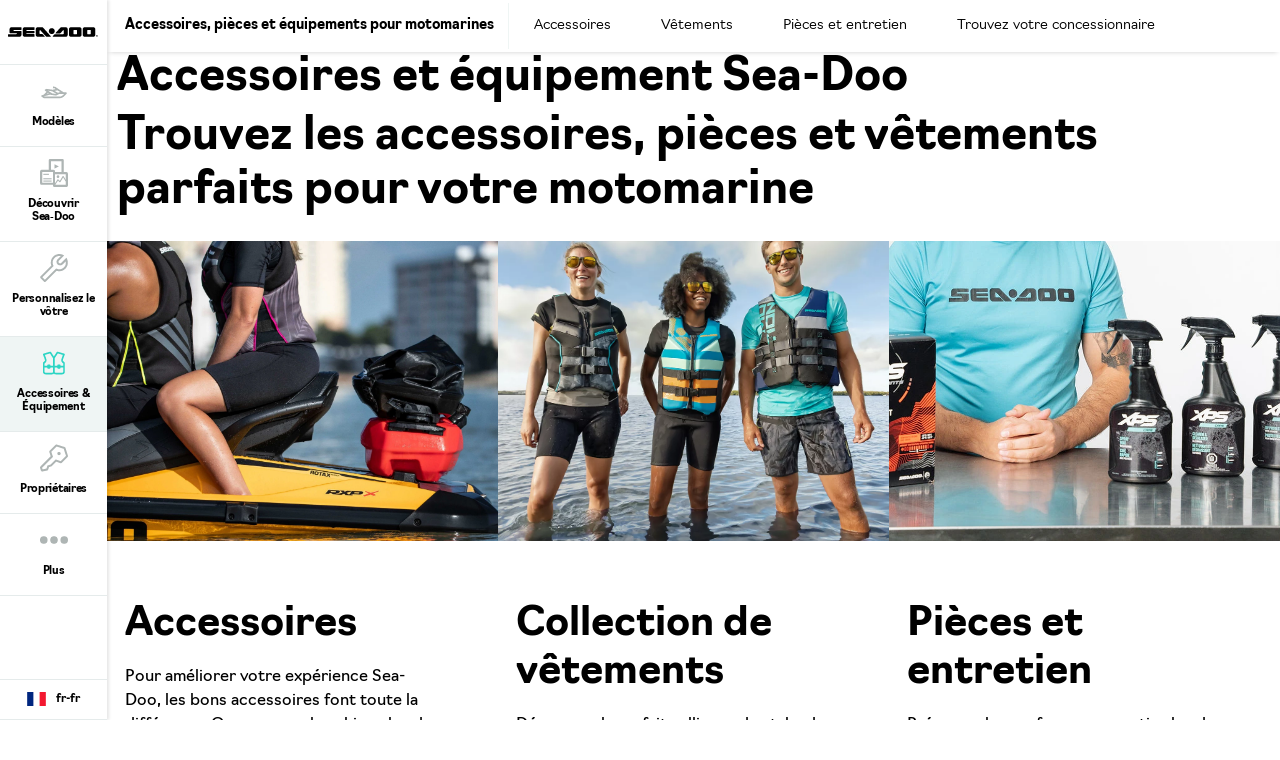

--- FILE ---
content_type: text/html;charset=utf-8
request_url: https://sea-doo.brp.com/fr/fr/accessoires-pieces-equipement.html
body_size: 15114
content:
<!DOCTYPE HTML>
<html lang="fr-FR">
<head>
    <meta charset="UTF-8"/>
    
    
        <title>Accessoires, pièces et équipements - Sea-Doo</title>
        <meta name="description" content="Découvrez notre sélection d’accessoires, pièces et équipements Sea-Doo afin de personnaliser votre scooter des mers en fonction de votre style"/>
    

    
    <meta name="template" content="content-page"/>

    <script type="text/javascript" src="/ruxitagentjs_ICA7NVfqrux_10325251103172537.js" data-dtconfig="app=4d8b1c65f247964a|cors=1|owasp=1|featureHash=ICA7NVfqrux|rdnt=1|uxrgce=1|cuc=1pfyqyp4|mel=100000|expw=1|dpvc=1|lastModification=1762958987327|tp=500,50,0|srbbv=2|agentUri=/ruxitagentjs_ICA7NVfqrux_10325251103172537.js|reportUrl=https://bf11981lkb.bf.dynatrace.com/bf|rid=RID_-1787434050|rpid=-1198226580|domain=brp.com"></script><script defer="defer" type="text/javascript" src="/.rum/@adobe/helix-rum-js@%5E2/dist/rum-standalone.js"></script>
<script>
        //prehiding snippet for Adobe Target with asynchronous Launch deployment
        (function (g, b, d, f) {
            (function (a, c, d) {
                if (a) {
                    var e = b.createElement("style");
                    e.id = c;
                    e.innerHTML = d;
                    a.appendChild(e)
                }
            })(b.getElementsByTagName("head")[0], "at-body-style", d);
            setTimeout(function () {
                var a = b.getElementsByTagName("head")[0];
                if (a) {
                    var c = b.getElementById("at-body-style");
                    c && a.removeChild(c)
                }
            }, f)
        })(window, document, "body {opacity: 0 !important}", 3E3);
    </script>
    
    <script src="https://unpkg.com/@lottiefiles/lottie-player@0.4.0/dist/lottie-player.js"></script>
    <script src="https://cdnjs.cloudflare.com/ajax/libs/gsap/3.6.0/gsap.js"></script>
    <script src="https://cdnjs.cloudflare.com/ajax/libs/gsap/3.6.0/ScrollTrigger.js"></script>
    <link rel="stylesheet" href="https://unpkg.com/swiper/swiper-bundle.min.css"/>

    
  

  <meta http-equiv="X-UA-Compatible" content="IE=edge"/>
  <meta name="viewport" content="width=device-width, initial-scale=1, shrink-to-fit=no"/>
    <meta name="robots" content="index, follow"/>

      
    
    
      <link rel="canonical" href="https://sea-doo.brp.com/fr/fr/accessoires-pieces-equipement.html"/>
    
      <link rel="alternate" href="https://sea-doo.brp.com/fr/fr/accessoires-pieces-equipement.html" hreflang="fr-FR"/>
    
      <link rel="alternate" href="https://sea-doo.brp.com/at/de/zubehor-teile-ausrustung.html" hreflang="de-AT"/>
    
      <link rel="alternate" href="https://sea-doo.brp.com/br/pt/pecas-acessorios-e-vestuario.html" hreflang="pt-BR"/>
    
      <link rel="alternate" href="https://sea-doo.brp.com/es/es/accesorios-piezas-equipo.html" hreflang="es-MX"/>
    
      <link rel="alternate" href="https://sea-doo.brp.com/es/es/accesorios-piezas-equipo.html" hreflang="es-ES"/>
    
      <link rel="alternate" href="https://sea-doo.brp.com/be/nl/accessoires-onderdelen-uitrusting.html" hreflang="nl-BE"/>
    
      <link rel="alternate" href="https://sea-doo.brp.com/se/sv/tillbehor-delar-utrustning.html" hreflang="sv-SE"/>
    
      <link rel="alternate" href="https://sea-doo-shop.brp.com/us/en/" hreflang="en-US"/>
    
      <link rel="alternate" href="https://sea-doo.brp.com/no/no/tilbehor-deler-utstyr.html" hreflang="no-NO"/>
    
      <link rel="alternate" href="https://sea-doo.brp.com/it/it/accessori-parti-attrezzatura.html" hreflang="it-IT"/>
    
      <link rel="alternate" href="https://sea-doo.brp.com/be/fr/accessoires-pieces-equipement.html" hreflang="fr-BE"/>
    
      <link rel="alternate" href="https://sea-doo.brp.com/au/en/accessories-parts-gear.html" hreflang="en-AU"/>
    
      <link rel="alternate" href="https://sea-doo.brp.com/jp/ja/accessories-parts-and-gear.html" hreflang="ja-JP"/>
    
      <link rel="alternate" href="https://sea-doo.brp.com/de/de/zubehor-teile-ausrustung.html" hreflang="de-DE"/>
    
      <link rel="alternate" href="https://sea-doo.brp.com/nz/en/accessories-parts-gear.html" hreflang="en-NZ"/>
    
      <link rel="alternate" href="https://sea-doo-shop.brp.com/ca/fr/" hreflang="fr-CA"/>
    
      <link rel="alternate" href="https://sea-doo.brp.com/lam/es/herramientas-de-compra/catalogos.html" hreflang="es-PA"/>
    
      <link rel="alternate" href="https://sea-doo.brp.com/fi/fi/tarvikkeet-osat-varusteet.html" hreflang="fi-FI"/>
    
      <link rel="alternate" href="https://sea-doo.brp.com/gb/en/accessories-parts-gear.html" hreflang="en-GB"/>
    
      <link rel="alternate" href="https://sea-doo-shop.brp.com/ca/en/" hreflang="en-CA"/>
    
      <link rel="alternate" href="https://sea-doo.brp.com/cn/zh/peijian-lingjian-he-zhuangbei.html" hreflang="zh-CN"/>
    
  

  


  


<!--[if IE]>
<script type="text/javascript">
    window.location = "/content/sea-doo/fr_fr/errors/internet-explorer-11.html";
</script>
<![endif]-->

  <!-- For IE > 9 -->
<script type="text/javascript">
    if (window.navigator.msPointerEnabled) {
      window.location = "/content/sea-doo/fr_fr/errors/internet-explorer-11.html";
    }
</script>





    
  <meta property="og:locale" content="fr_FR"/>

  <meta property="og:type" content="website"/>

  <meta property="og:title" content="Accessoires et vêtements pour votre première sortie Sea-Doo"/>

  <meta property="og:description" content="Nouveau propriétaire de Sea-Doo? Découvrez les questions fréquemment posées sur les accessoires et vêtements à porter pour votre première sortie."/>

  <meta property="og:url" content="https://sea-doo.brp.com/fr/fr/accessoires-pieces-equipement.html"/>

  <meta property="og:site_name" content="website"/>

  <meta property="twitter:card" content="summary_large_image"/>

  <meta property="twitter:title" content="Accessoires et vêtements pour votre première sortie Sea-Doo"/>

  <meta property="twitter:description" content="Nouveau propriétaire de Sea-Doo? Découvrez les questions fréquemment posées sur les accessoires et vêtements à porter pour votre première sortie."/>

  <meta property="twitter:site" content="@BRPSeaDoo"/>

  <meta property="twitter:creator" content="summary"/>

  <meta property="og:image" content="https://sea-doo.brp.com/content/dam/global/en/sea-doo/my22/lifestyle/SEA-MY22-SPARK_BLUE_90-DRONE_44473-RGB-WEB-ALT.jpg"/>

  <meta property="og:image:height" content="2304"/>

  <meta property="og:image:width" content="4096"/>

  <meta property="twitter:image" content="https://sea-doo.brp.com/content/dam/global/en/sea-doo/my22/lifestyle/SEA-MY22-SPARK_BLUE_90-DRONE_44473-RGB-WEB-ALT.jpg"/>


    


    
  
  
  
    <!-- Google Tag Manager -->
    <script>(function(w,d,s,l,i){w[l]=w[l]||[];w[l].push({'gtm.start':
      new Date().getTime(),event:'gtm.js'});var f=d.getElementsByTagName(s)[0],
      j=d.createElement(s),dl=l!='dataLayer'?'&l='+l:'';j.async=true;j.src=
      'https://www.googletagmanager.com/gtm.js?id='+i+dl;f.parentNode.insertBefore(j,f);
      })(window,document,'script','dataLayer',"GTM\u002DWQGQ59S");</script>
    <!-- End Google Tag Manager -->

    
    <script>
      window.dataLayer = window.dataLayer || [];
      dataLayer.push({"event":"pv","page":{"hostname":"sea-doo.brp.com","path":"/fr/fr/accessoires-pieces-equipement.html","pathEN":"https://sea-doo-shop.brp.com/us/en/","country":"fr","language":"fr","siteVersion":"nextgen","versionRelease":"2025.1119.1220003.0007029366","featuredTag":""}});
    </script>

    
    
  


  
    
    
<link rel="stylesheet" href="/etc.clientlibs/nextgen/clientlibs/clientlib-dependencies.lc-0aa35e9091a728cb4dc1a7ab1463d9d9-lc.min.css" type="text/css">
<script src="/etc.clientlibs/nextgen/clientlibs/clientlib-dependencies.lc-198f98f1d0be788e8bde6762f583d93c-lc.min.js"></script>



      
    
<link rel="stylesheet" href="/etc.clientlibs/nextgen/clientlibs/clientlib-base.lc-f1f2dc1aa3e3691276bb7fbbe7afb73d-lc.min.css" type="text/css">



      
      
  
  
  
  

    
    
    

    

    


        <script type="text/javascript" src="//assets.adobedtm.com/513adf86140b/e482009e5005/launch-9f3d34281b44.min.js" async></script>


    
    
    
<link rel="stylesheet" href="/etc.clientlibs/nextgen/clientlibs/clientlib-seadoo.lc-28499a5dac451266742d9a5b3f47e039-lc.min.css" type="text/css">



    

    

    <link rel="icon" sizes="32x32" href="/etc.clientlibs/nextgen/clientlibs/clientlib-dependencies/resources/favicon-32x32.png"/>


    
    <link rel="stylesheet" href="https://use.typekit.net/xjw2jyf.css"/>
    <link rel="stylesheet" href="https://use.typekit.net/asx8qld.css"/>
</head>

<body class="page basicpage">


  

  
    <!-- Dealer Marketing script -->
    <iframe src="https://brpdealermarketing.azureedge.net/$web/index.html?dealer=sea-doo.brp.com" height="0" width="0" style="display:none;visibility:hidden"></iframe>
  
  <!-- Google Tag Manager (noscript) -->
<noscript>
  <iframe src="https://www.googletagmanager.com/ns.html?id=GTM-WQGQ59S" height="0" width="0" style="display:none;visibility:hidden"></iframe></noscript>
  <!-- End Google Tag Manager (noscript) -->






  
    <!-- Wrapper-->
    

    
        <div class="site-wrapper" id="aem-site-wrapper">
            <script>
                const reactComponentUpdateEvent = new Event('reactComponentUpdateEvent');
                const reactComponentToRender = []

                // This is adds some null proofing
                const inheritedPagePropertiesArray = [{"myBrpAuthenticationEnabled":"false","peekApiEnabled":"false","spaEnabled":"false","useMockFilterData":"false","changefreq":"monthly","twitterSite":"@BRPSeaDoo","enabledWebSiteSchema":"false","disableConsent":"false","enableDynamicMedia":"off","pageDisabled":"false","ogimage":"/content/dam/global/en/sea-doo/my22/lifestyle/SEA-MY22-SPARK_BLUE_90-DRONE_44473-RGB-WEB-ALT.jpg","ogtitle":"Accessoires et vêtements pour votre première sortie Sea-Doo","estimatePaymentDisabled":"false","pwaOrientation":"any","twitterDescription":"Nouveau propriétaire de Sea-Doo? Découvrez les questions fréquemment posées sur les accessoires et vêtements à porter pour votre première sortie.","priority":"0.5","allowAdditionalApiEndpoint":"false","ogtype":"website","twitterImage":"/content/dam/global/en/sea-doo/my22/lifestyle/SEA-MY22-SPARK_BLUE_90-DRONE_44473-RGB-WEB-ALT.jpg","twitterTitle":"Accessoires et vêtements pour votre première sortie Sea-Doo","byoDisabled":"false","twitterCreator":"summary","pwaDisplay":"standalone","sling:alias":"accessoires-pieces-equipement","pwaCachestrategy":"staleWhileRevalidate","ogdescription":"Nouveau propriétaire de Sea-Doo? Découvrez les questions fréquemment posées sur les accessoires et vêtements à porter pour votre première sortie.","pageTitle":"Accessoires, pièces et équipements - Sea-Doo","secondaryNavigationFragmentPath":"/content/experience-fragments/sea_doo/navigation/pa-a-emea/fr-fr","sling:resourceType":"nextgen/components/structure/page/v1/page"}]
                const newsletterPopupPropertiesArray = [{"popupDisabled":"","popupFragment":"/content/sea-doo/fr_fr/global/fragments/newsletter-pop-up","timeBeforeDisplayPopup":"5","timeToClosePopup":"5","timeToShowPopupAgain":"30","popupID":"cookie-newsletter-pop-up"}]
                const globalPathsArray = [{"byoUrl":"/fr/fr/outils-dachat/personnalisez-le-votre.html","requestADemoUrl":"/fr/fr/outils-dachat/demandez-une-randonnee-dessai.html","dealerLocatorUrl":"/fr/fr/outils-dachat/trouvez-votre-concessionnaire.html","byoDisabled":"false","byoAppUrl":"/fr/fr/outils-dachat/personnalisez-le-votre/personnalisez-le-votre-app.html","byoRequestAQuotePath":"/fr/fr/outils-dachat/demandez-un-prix.html","requestAQuoteUrl":"/fr/fr/outils-dachat/demandez-un-prix.html","estimatePaymentDisabled":"false"}]
                const globalIconsArray = [{"Kort,Gemiddeld":"/content/dam/global/logos/icons/models/icon-engine.svg","Motore":"/content/dam/global/logos/icons/models/icon-engine.svg","Moottori":"/content/dam/global/logos/icons/models/icon-engine.svg","Tow Sport":"/content/dam/global/logos/icons/models-sea-doo/TowSports-Icon.svg","Prestaties":"/content/dam/global/logos/icons/models-sea-doo/Performance-Icon.svg","Recreação leve":"/content/dam/global/logos/icons/models-sea-doo/Rec-Lite-Icon.svg","Divertimento":"/content/dam/global/logos/icons/models-sea-doo/Recreation-Lite-Icon.svg","Oppbevaringskapasitet":"/content/dam/global/logos/icons/models/storageicon.svg","tooltipInfoIcon":"/content/dam/global/logos/icons/global/tooltip.svg","Seikkailu":"/content/dam/global/logos/icons/models-sea-doo/Adventure-segment.svg","moreOptionsQuote":"/content/dam/global/logos/icons/global/quote.svg","Turismo":"/content/dam/global/logos/icons/models-sea-doo/Touring-Icon.svg","Posti disponibili":"/content/dam/global/logos/icons/models/Rider-capacity.svg","エンジン":"/content/dam/global/logos/icons/models/icon-engine.svg","Skrogmateriale":"/content/dam/global/logos/icons/models-sea-doo/specs/Hull-icon.svg","Storage Capacity":"/content/dam/global/logos/icons/models/storageicon.svg","冒险":"/content/dam/global/logos/icons/models-sea-doo/Adventure-segment.svg","Säilytystilat":"/content/dam/global/logos/icons/models/storageicon.svg","Recreación":"/content/dam/global/logos/icons/models-sea-doo/Recreation-Lite-Icon.svg","Hengelsport":"/content/dam/global/logos/icons/models-sea-doo/FishPro-Icon.svg","冒険":"/content/dam/global/logos/icons/models-sea-doo/Adventure-segment.svg","savebuildIcon":"/content/dam/global/logos/icons/global/save-build.svg","Емкость топливного бака":"/content/dam/global/logos/icons/models-sea-doo/specs/Fuel-Capacity-icon.svg","Motor":"/content/dam/global/logos/icons/models/icon-engine.svg","Zugsport":"/content/dam/global/logos/icons/models-sea-doo/TowSports-Icon.svg","Recreação":"/content/dam/global/logos/icons/models-sea-doo/Recreation-Lite-Icon.svg","Hull Material":"/content/dam/global/logos/icons/models-sea-doo/specs/Hull-icon.svg","Moteur":"/content/dam/global/logos/icons/models/icon-engine.svg","Avontuur":"/content/dam/global/logos/icons/models-sea-doo/Adventure-segment.svg","Prestazioni":"/content/dam/global/logos/icons/models-sea-doo/Performance-Icon.svg","Отдых":"/content/dam/global/logos/icons/models-sea-doo/Recreation-Lite-Icon.svg","Réservoir de carburant":"/content/dam/global/logos/icons/models-sea-doo/specs/Fuel-Capacity-icon.svg","トーイングスポーツ":"/content/dam/global/logos/icons/models-sea-doo/TowSports-Icon.svg","specialOffersIcon":"/content/dam/global/logos/icons/global/special-offers-icon.svg","Plaisance":"/content/dam/global/logos/icons/models-sea-doo/Recreation-Lite-Icon.svg","Recreation":"/content/dam/global/logos/icons/models-sea-doo/Recreation-Lite-Icon.svg","moreOptionsComment":"/content/dam/global/logos/icons/global/more-options-comment.svg","牵引运动系列":"/content/dam/global/logos/icons/models-sea-doo/TowSports-Icon.svg","Capacité de rangement":"/content/dam/global/logos/icons/models/storageicon.svg","Вместимость":"/content/dam/global/logos/icons/models/Rider-capacity.svg","Paseo":"/content/dam/global/logos/icons/models-sea-doo/Recreation-Lite-Icon.svg","Randonnée":"/content/dam/global/logos/icons/models-sea-doo/Touring-Icon.svg","高性能系列":"/content/dam/global/logos/icons/models-sea-doo/Performance-Icon.svg","Tow Sports":"/content/dam/global/logos/icons/models-sea-doo/TowSports-Icon.svg","Close":"/content/dam/global/logos/icons/global/close.svg","Capacità di carico":"/content/dam/global/logos/icons/models/storageicon.svg","Sportfiske":"/content/dam/global/logos/icons/models-sea-doo/FishPro-Icon.svg","Performance":"/content/dam/global/logos/icons/models-sea-doo/Performance-Icon.svg","Capacidad de almacenamiento":"/content/dam/global/logos/icons/models/storageicon.svg","Eventyr":"/content/dam/global/logos/icons/models-sea-doo/Adventure-segment.svg","Pesca esportiva":"/content/dam/global/logos/icons/models-sea-doo/FishPro-Icon.svg","Ytelser":"/content/dam/global/logos/icons/models-sea-doo/Performance-Icon.svg","Skrovmaterial":"/content/dam/global/logos/icons/models-sea-doo/specs/Hull-icon.svg","Sport Fishing":"/content/dam/global/logos/icons/models-sea-doo/FishPro-Icon.svg","Material del casco":"/content/dam/global/logos/icons/models-sea-doo/specs/Hull-icon.svg","Récréatif":"/content/dam/global/logos/icons/models-sea-doo/Rec-Lite-Icon.svg","艇壳材料":"/content/dam/global/logos/icons/models-sea-doo/specs/Hull-icon.svg","Material do casco":"/content/dam/global/logos/icons/models-sea-doo/specs/Hull-icon.svg","configIcon":"/content/dam/global/logos/icons/global/config.svg","interiorview":"/content/dam/global/logos/icons/models/icon-interiorview.svg","引擎":"/content/dam/global/logos/icons/models/icon-engine.svg","Förvaringskapacitet":"/content/dam/global/logos/icons/models/storageicon.svg","checkedIcon":"/content/dam/global/logos/icons/global/checked.svg","Freizeit":"/content/dam/global/logos/icons/models-sea-doo/Recreation-Lite-Icon.svg","Aquascooter":"/content/dam/global/logos/icons/models-sea-doo/Rec-Lite-Icon.svg","燃油容量":"/content/dam/global/logos/icons/models-sea-doo/specs/Fuel-Capacity-icon.svg","Polttoainesäiliön tilavuus":"/content/dam/global/logos/icons/models-sea-doo/specs/Fuel-Capacity-icon.svg","shareIcon":"/content/dam/global/logos/icons/global/share.svg","艇体材料":"/content/dam/global/logos/icons/models-sea-doo/specs/Hull-icon.svg","Bränslekapacitet":"/content/dam/global/logos/icons/models-sea-doo/specs/Fuel-Capacity-icon.svg","Angelsport":"/content/dam/global/logos/icons/models-sea-doo/FishPro-Icon.svg","Brandstoftankinhoud":"/content/dam/global/logos/icons/models-sea-doo/specs/Fuel-Capacity-icon.svg","Drivstoffkapasitet":"/content/dam/global/logos/icons/models-sea-doo/specs/Fuel-Capacity-icon.svg","moreOptionsDots":"/content/dam/global/logos/icons/global/more-options-3-dots.svg","videoPlayIcon":"/content/dam/global/logos/icons/global/video-play-icon.svg","发动机":"/content/dam/global/logos/icons/models/icon-engine.svg","moreOptionsTestDrive":"/content/dam/global/logos/icons/models-sea-doo/test_drive_sea_doo.svg","Pesca deportiva":"/content/dam/global/logos/icons/models-sea-doo/FishPro-Icon.svg","Capacidade de combustível":"/content/dam/global/logos/icons/models-sea-doo/specs/Fuel-Capacity-icon.svg","Aantal personen":"/content/dam/global/logos/icons/models/Rider-capacity.svg","休闲娱乐系列":"/content/dam/global/logos/icons/models-sea-doo/Recreation-Lite-Icon.svg","パフォーマンス":"/content/dam/global/logos/icons/models-sea-doo/Performance-Icon.svg","Henkilömäärä":"/content/dam/global/logos/icons/models/Rider-capacity.svg","Avventura":"/content/dam/global/logos/icons/models-sea-doo/Adventure-segment.svg","Fuel Capacity":"/content/dam/global/logos/icons/models-sea-doo/specs/Fuel-Capacity-icon.svg","sendIcon":"/content/dam/global/logos/icons/global/send.svg","moreOptionsCustomize":"/content/dam/global/logos/icons/global/more-options-customize.svg","Sittplatser":"/content/dam/global/logos/icons/models/Rider-capacity.svg","Воднолыжный спорт":"/content/dam/global/logos/icons/models-sea-doo/TowSports-Icon.svg","warningIcon":"/content/dam/global/logos/icons/global/icon-warning.svg","Stauraum":"/content/dam/global/logos/icons/models/storageicon.svg","Material del Casco":"/content/dam/global/logos/icons/models-sea-doo/specs/Hull-icon.svg","Pêche Récréative":"/content/dam/global/logos/icons/models-sea-doo/FishPro-Icon.svg","return":"/content/dam/global/logos/icons/global/return.svg","Rungon materiaali":"/content/dam/global/logos/icons/models-sea-doo/specs/Hull-icon.svg","Sports Nautiques":"/content/dam/global/logos/icons/models-sea-doo/TowSports-Icon.svg","Motores":"/content/dam/global/logos/icons/models/icon-engine.svg","quoteIcon":"/content/dam/global/logos/icons/global/quote.svg","Capacità del serbatoio":"/content/dam/global/logos/icons/models-sea-doo/specs/Fuel-Capacity-icon.svg","Kraftstoff Fassungsvermög":"/content/dam/global/logos/icons/models-sea-doo/specs/Fuel-Capacity-icon.svg","Корпус":"/content/dam/global/logos/icons/models-sea-doo/specs/Hull-icon.svg","Recreo":"/content/dam/global/logos/icons/models-sea-doo/Recreation-Lite-Icon.svg","垂钓系列":"/content/dam/global/logos/icons/models-sea-doo/FishPro-Icon.svg","Personenkapazität":"/content/dam/global/logos/icons/models/Rider-capacity.svg","定員":"/content/dam/global/logos/icons/models/Rider-capacity.svg","収納容量":"/content/dam/global/logos/icons/models/storageicon.svg","Deportes de arrastre":"/content/dam/global/logos/icons/models-sea-doo/TowSports-Icon.svg","buildYourOwn":"/content/dam/global/logos/icons/global/icon-build-your-own.svg","Sport":"/content/dam/global/logos/icons/models-sea-doo/TowSports-Icon.svg","download":"/content/dam/global/logos/icons/global/download.svg","Desempeño":"/content/dam/global/logos/icons/models-sea-doo/Performance-Icon.svg","スポーツフィッシング":"/content/dam/global/logos/icons/models-sea-doo/FishPro-Icon.svg","Dragsporter":"/content/dam/global/logos/icons/models-sea-doo/TowSports-Icon.svg","Build":"/content/dam/global/logos/icons/navigation/Navigation_customize.svg","Fritid":"/content/dam/global/logos/icons/models-sea-doo/Recreation-Lite-Icon.svg","Rider Capacity":"/content/dam/global/logos/icons/models/Rider-capacity.svg","Leistung":"/content/dam/global/logos/icons/models-sea-doo/Performance-Icon.svg","Aventyr":"/content/dam/global/logos/icons/models-sea-doo/Adventure-segment.svg","Rekreasjon":"/content/dam/global/logos/icons/models-sea-doo/Recreation-Lite-Icon.svg","Engine":"/content/dam/global/logos/icons/models/icon-engine.svg","最大承载人数":"/content/dam/global/logos/icons/models/Rider-capacity.svg","Treksport":"/content/dam/global/logos/icons/models-sea-doo/TowSports-Icon.svg","left-arrow":"/content/dam/global/logos/icons/global/arrow-left.svg","Rec Lite 系列":"/content/dam/global/logos/icons/models-sea-doo/Rec-Lite-Icon.svg","Capacidad de combustible":"/content/dam/global/logos/icons/models-sea-doo/specs/Fuel-Capacity-icon.svg","binIcon":"/content/dam/global/logos/icons/global/bin.svg","Recreatie":"/content/dam/global/logos/icons/models-sea-doo/Recreation-Lite-Icon.svg","Lusso":"/content/dam/global/logos/icons/models-sea-doo/Touring-Icon.svg","Kalastus":"/content/dam/global/logos/icons/models-sea-doo/FishPro-Icon.svg","Емкости для хранения":"/content/dam/global/logos/icons/models/storageicon.svg","Esportes à reboque":"/content/dam/global/logos/icons/models-sea-doo/TowSports-Icon.svg","moreOptionsShare":"/content/dam/global/logos/icons/global/more-options-share.svg","wrench":"/content/dam/nextgen/icons/navigation/icon-wrench.svg","Capacidad para ocupantes":"/content/dam/global/logos/icons/models/Rider-capacity.svg","Passasjerkapasitet":"/content/dam/global/logos/icons/models/Rider-capacity.svg","Capacidade de passageiros":"/content/dam/global/logos/icons/models/Rider-capacity.svg","Rec Lite":"/content/dam/global/logos/icons/models-sea-doo/Rec-Lite-Icon.svg","娯楽用ウォータークラフト":"/content/dam/global/logos/icons/models-sea-doo/Recreation-Lite-Icon.svg","Sportsfiske":"/content/dam/global/logos/icons/models-sea-doo/FishPro-Icon.svg","Storage":"/content/dam/global/logos/icons/models/storageicon.svg","ラグジュアリー":"/content/dam/global/logos/icons/models-sea-doo/Touring-Icon.svg","Materiaal":"/content/dam/global/logos/icons/models-sea-doo/specs/Hull-icon.svg","right-arrow":"/content/dam/global/logos/icons/global/arrow-right.svg","豪华系列":"/content/dam/global/logos/icons/models-sea-doo/Touring-Icon.svg","Matériau de la coque":"/content/dam/global/logos/icons/models-sea-doo/specs/Hull-icon.svg","承载人数":"/content/dam/global/logos/icons/models/Rider-capacity.svg","Sport da traino":"/content/dam/global/logos/icons/models-sea-doo/TowSports-Icon.svg","prev-icon":"/content/dam/global/logos/icons/global/prev-icon.svg","Prestanda":"/content/dam/global/logos/icons/models-sea-doo/Performance-Icon.svg","Deportes":"/content/dam/global/logos/icons/models-sea-doo/TowSports-Icon.svg","cloneIcon":"/content/dam/global/logos/icons/global/clone.svg","Wheels":"/content/dam/global/logos/icons/models/icon-wheels.svg","Aventura":"/content/dam/global/logos/icons/models-sea-doo/Adventure-segment.svg","Туризм":"/content/dam/global/logos/icons/models-sea-doo/Touring-Icon.svg","Fishing":"/content/dam/global/logos/icons/models-sea-doo/FishPro-Icon.svg","Pesca sportiva":"/content/dam/global/logos/icons/models-sea-doo/FishPro-Icon.svg","Capacidade armazenamento":"/content/dam/global/logos/icons/models/storageicon.svg","dotsIcon":"/content/dam/global/logos/icons/global/icon-dots.svg","Niet erg":"/content/dam/global/logos/icons/models/Rider-capacity.svg","燃料容量":"/content/dam/global/logos/icons/models-sea-doo/specs/Fuel-Capacity-icon.svg","closeOutlineIcon":"/content/dam/global/logos/icons/global/icon-close-with-outline.svg","储物容量":"/content/dam/global/logos/icons/models/storageicon.svg","next-icon":"/content/dam/global/logos/icons/global/next-icon.svg","Abenteuer":"/content/dam/global/logos/icons/models-sea-doo/Adventure-segment.svg","Materiaali":"/content/dam/global/logos/icons/models-sea-doo/specs/Hull-icon.svg","Features":"/content/dam/global/logos/icons/models/icon-features.svg","Aventure":"/content/dam/global/logos/icons/models-sea-doo/Adventure-segment.svg","ハル素材":"/content/dam/global/logos/icons/models-sea-doo/specs/Hull-icon.svg","Rec-Lite 系列":"/content/dam/global/logos/icons/models-sea-doo/Rec-Lite-Icon.svg","Capacité de passagers":"/content/dam/global/logos/icons/models/Rider-capacity.svg","Opbergruimte":"/content/dam/global/logos/icons/models/storageicon.svg","Desempenho":"/content/dam/global/logos/icons/models-sea-doo/Performance-Icon.svg","Speels":"/content/dam/global/logos/icons/models/storageicon.svg","Adventure":"/content/dam/global/logos/icons/models-sea-doo/Adventure-segment.svg","Двигатель":"/content/dam/global/logos/icons/models/icon-engine.svg","Differential":"/content/dam/global/logos/icons/models/icon-frontdiff.svg","储存容量":"/content/dam/global/logos/icons/models/storageicon.svg","Material":"/content/dam/global/logos/icons/models-sea-doo/specs/Hull-icon.svg","Recreo ligero":"/content/dam/global/logos/icons/models-sea-doo/Rec-Lite-Icon.svg","tooltipIcon":"/content/dam/global/logos/icons/global/tooltip.svg","Спорт":"/content/dam/global/logos/icons/models-sea-doo/Performance-Icon.svg","Touring":"/content/dam/global/logos/icons/models-sea-doo/Touring-Icon.svg","plusIcon":"/content/dam/global/logos/icons/global/plus.svg","moreOptionsFind":"/content/dam/global/logos/icons/global/more-options-find.svg","Materiale":"/content/dam/global/logos/icons/models-sea-doo/specs/Hull-icon.svg","Рыбалка":"/content/dam/global/logos/icons/models-sea-doo/FishPro-Icon.svg","Altas prestaciones":"/content/dam/global/logos/icons/models-sea-doo/Performance-Icon.svg"}]

                const inheritedPageProperties = inheritedPagePropertiesArray.length > 0 ? inheritedPagePropertiesArray[0] : {}
                const newsletterPopupProperties = newsletterPopupPropertiesArray.length > 0
                    ? newsletterPopupPropertiesArray[0] : {};
                const globalPaths = globalPathsArray.length > 0 ? globalPathsArray[0] : {}
                const globalIcons = globalIconsArray.length > 0 ? globalIconsArray[0] : {}
            </script>

            <!-- Main Content -->
            <div class="page-content ">
                <div class="sticky-content">
                    <!-- alerts component-->
                    
                    <!-- end alert component -->
                    
                    
                        
                        
                        <!-- SDI include (path: /content/sea-doo/fr_fr/global/fragments/header/_jcr_content/fragment.dynamic.html, resourceType: wcm/foundation/components/parsys) -->





    
    
    <header class="next-gen">


<div class="more-expand d-none d-lg-block d-xl-block">
    <ul class="more-links">
    </ul>
</div>
<nav class="navbar">
    <div class="navhead">
        <div>
            <button class="navbar-toggle d-lg-none d-xl-none" type="button" aria-label="Toggle button for header navigation">
                <span class="icon-bar"></span>
                <span class="icon-bar"></span>
                <span class="icon-bar"></span>
                <span class="icon-bar"></span>
            </button>
            <a class="navbar-brand" href="/fr/fr/" aria-label="Sea-Doo logo" data-gtm-category="menu navigation" data-gtm-action="main menu" data-gtm-label="logo">
                <img src="/content/dam/global/logos/brands/sea-doo/sea-doo-logo.svg" class="svg" alt="Sea-Doo logo" height="10" width="70"/>
            </a>
            
            
            <!-- Distributor logo block ends -->
        </div>
    </div>
    <div class="navbar-collapse" id="navbarSupportedContent">
        <ul class="navbar-nav">
            
                
  
  
    <li class="nav-item">
        <a class="nav-link nav-analytics " href="/fr/fr/modeles.html" data-analytic-label="models">
          
			        <img src="/content/dam/global/logos/icons/navigation/sea-doo/models_sea_doo.svg" alt="Models icon" class="nav-icon svg"/>
          	  <span class="nav-text">Modèles</span>
		      
          
        </a>
      </li>
  

  
  

            
                
  
  
    <li class="nav-item">
        <a class="nav-link nav-analytics " href="/fr/fr/la-vie-sea-doo.html" data-analytic-label="sea-doo-life">
          
			        <img src="/content/dam/global/logos/icons/navigation/Navigation_word.svg" alt="Sea-Doo Life icon" class="nav-icon svg"/>
          	  <span class="nav-text">Découvrir Sea‑Doo</span>
		      
          
        </a>
      </li>
  

  
  

            
                
  
  
    <li class="nav-item">
        <a class="nav-link nav-analytics " href="/fr/fr/outils-dachat/personnalisez-le-votre.html" data-analytic-label="customize-your-own">
          
			        <img src="/content/dam/global/logos/icons/navigation/Navigation_customize.svg" alt="Customize your own icon" class="nav-icon svg"/>
          	  <span class="nav-text">Personnalisez le vôtre</span>
		      
          
        </a>
      </li>
  

  
  

            
                
  
  
    <li class="nav-item">
        <a class="nav-link nav-analytics " href="/fr/fr/accessoires-pieces-equipement.html" data-analytic-label="accessories-parts-gear">
          
			        <img src="/content/dam/global/logos/icons/navigation/accessories.svg" alt="Accessories &amp; gear icon" class="nav-icon svg"/>
          	  <span class="nav-text">Accessoires &amp; Équipement</span>
		      
          
        </a>
      </li>
  

  
  

            
                
  
  
    <li class="nav-item">
        <a class="nav-link nav-analytics " href="/fr/fr/proprietaires.html" data-analytic-label="owner-zone">
          
			        <img src="/content/dam/global/logos/icons/navigation/Navigation_owner.svg" alt="Owner icon" class="nav-icon svg"/>
          	  <span class="nav-text">Propriétaires</span>
		      
          
        </a>
      </li>
  

  
  

            
                
  
  
    <li class="nav-item">
        <a class="nav-link nav-analytics " href="/fr/fr/outils-dachat/trouvez-votre-concessionnaire.html" data-analytic-label="find-a-dealer">
          
			        <img src="/content/dam/global/logos/icons/navigation/Navigation_dealer.svg" alt="Find a dealer icon" class="nav-icon svg"/>
          	  <span class="nav-text">Trouvez un concessionnaire</span>
		      
          
        </a>
      </li>
  

  
  

            
                
  
  
    <li class="nav-item">
        <a class="nav-link nav-analytics " href="/fr/fr/outils-dachat/promotions.html" data-analytic-label="promotions">
          
			        <img src="/content/dam/global/logos/icons/navigation/Navigation_promo.svg" alt="Promotions icon" class="nav-icon svg"/>
          	  <span class="nav-text">Promotions</span>
		      
          
        </a>
      </li>
  

  
  

            
                
  
  
    <li class="nav-item">
        <a class="nav-link nav-analytics " href="/fr/fr/outils-dachat.html" data-analytic-label="shopping-tools">
          
			        <img src="/content/dam/global/logos/icons/navigation/Navigation_shopping_tools.svg" alt="Shopping tools icon" class="nav-icon svg"/>
          	  <span class="nav-text">Outils d&#39;achat</span>
		      
          
        </a>
      </li>
  

  
  

            
                
  
  
    <li class="nav-item">
        <a class="nav-link nav-analytics " href="/fr/fr/la-vie-sea-doo/location.html" data-analytic-label="sea-doo-rental">
          
			        <img src="/content/dam/global/logos/icons/navigation/sea-doo/Sun-Icon.svg" alt="Sun icon" class="nav-icon svg"/>
          	  <span class="nav-text">Louez un Sea‑doo</span>
		      
          
        </a>
      </li>
  

  
  

            

            <li class="nav-item more-link hidden" id="moreLinkButton">
                <a class="nav-link" href="javascript:void(0)">
                    <img src="/content/dam/nextgen/icons/navigation/icon-dots.svg" alt="dots icon" class="nav-icon svg"/>
                    <span class="nav-text">Plus</span>
                </a>
            </li>
        </ul>

        <div class="navfooter">
            <div>
                <a class="nav-link" href="/choose-country-region.html" data-gtm-category="menu navigation" data-gtm-action="main menu" data-gtm-label="region-selector" aria-label="Language button">
                    <span class="flag-icon flag-icon-fr"></span>
                    <span>fr-fr</span>
                </a>
            </div>
        </div>
    </div>
</nav>


</header>



                    
                    
                    <!-- second navigation -->
                    <div class="next-gen secondary-nav-wrapper">
                        




    
    
    <div class="xfpage page basicpage">        <div class="xf-content-height">
            


<div class="aem-Grid aem-Grid--12 aem-Grid--default--12 ">
    
    <div class="secondary-nav-padding aem-GridColumn aem-GridColumn--default--12"><nav class="secondary-nav row">
  <div class="dropdown">
    
    <button class="dropdown-toggle nav-link d-lg-none" type="button" id="secondarynavigation" data-toggle="dropdown" aria-haspopup="true" aria-expanded="false">
      
      <span>Accessoires, pièces et équipements pour motomarines </span>
    </button>
    <a data-gtm-category="menu navigation" data-gtm-action="secondary menu" data-gtm-label="accessoires, pièces et équipements pour motomarines  > accessoires, pièces et équipements pour motomarines " class="nav-link d-none d-lg-flex" href="/fr/fr/accessoires-pieces-equipement.html">
      
      <span>Accessoires, pièces et équipements pour motomarines </span>
    </a>
    <ul class="dropdown-menu" aria-labelledby="secondarynavigation">
      
      <li>
        <a data-gtm-category="menu navigation" data-gtm-action="secondary menu" data-gtm-label="accessoires, pièces et équipements > accessoires" class="dropdown-item" href="/fr/fr/accessoires-pieces-equipement/accessoires.html">Accessoires</a>
        
      </li>
    
      
      <li>
        <a data-gtm-category="menu navigation" data-gtm-action="secondary menu" data-gtm-label="accessoires, pièces et équipements > vêtements" class="dropdown-item" href="/fr/fr/accessoires-pieces-equipement/vetements.html">Vêtements</a>
        
      </li>
    
      
      <li>
        <a data-gtm-category="menu navigation" data-gtm-action="secondary menu" data-gtm-label="accessoires, pièces et équipements > pièces et entretien " class="dropdown-item" href="/fr/fr/accessoires-pieces-equipement/pieces-entretien.html">Pièces et entretien </a>
        
      </li>
    
      
      <li>
        <a data-gtm-category="menu navigation" data-gtm-action="secondary menu" data-gtm-label="accessoires, pièces et équipements > trouvez votre concessionnaire" class="dropdown-item" href="/fr/fr/outils-dachat/trouvez-votre-concessionnaire.html">Trouvez votre concessionnaire</a>
        
      </li>
    </ul>
  </div>
</nav>

    

</div>

    
</div>

        </div></div>



                    </div>
                    <!-- second navigation -->

                </div>

                <main id="root" class="next-gen" data-magento-middleware-base-url="https://magento-middleware.brpdigital.net" data-brandname="seadoo" data-brand="seadoo">
                    <!-- body-->
                    <div class="root responsivegrid">


<div class="aem-Grid aem-Grid--12 aem-Grid--small--12 aem-Grid--default--12 ">
    
    <section role="banner" class="cmp-hero-block object-fit-cover background-position-center aem-GridColumn aem-GridColumn--default--12" aria-label="Hero Block">
    <div class="cmp-hero-block__media" role="img" aria-label="Media">
        
	<div class="cmp-teaser__image">
		<div data-cmp-is="image" data-cmp-src="/adobe/dynamicmedia/deliver/dm-aid--cd5355f0-4f01-4183-a896-59932ab01112/sea-af-cy22-howtovideos-required-accessories-web-blog-header-1322x600-rgb.jpg?quality=100&amp;width={width}&amp;preferwebp=true" data-cmp-filereference="/content/dam/connectedassets/sea-doo/emea/my23/assets/website/SEA-AF-CY22-HowToVideos-Required-Accessories-WEB-Blog-Header-1322x600-RGB.jpg" data-cmp-hook-image="imageV3" class="image-wrapper cmp-image" itemscope itemtype="http://schema.org/ImageObject" data-asset="/content/dam/connectedassets/sea-doo/emea/my23/assets/website/SEA-AF-CY22-HowToVideos-Required-Accessories-WEB-Blog-Header-1322x600-RGB.jpg" data-title="Deux pilotes utilisant des rangements LinQ pour leur motomarine" mode="normal">
    
        <img src="/adobe/dynamicmedia/deliver/dm-aid--cd5355f0-4f01-4183-a896-59932ab01112/sea-af-cy22-howtovideos-required-accessories-web-blog-header-1322x600-rgb.jpg?quality=100&preferwebp=true" loading="lazy" class="cmp-image__image" itemprop="contentUrl" sizes="(max-width: 1023px) 320px, ((min-width: 1024px) and (max-width: 1599px)) 600px, (min-width: 1599px) 1024px" alt="Deux pilotes utilisant des rangements LinQ pour leur motomarine" title="Deux pilotes utilisant des rangements LinQ pour leur motomarine"/>
    
    
    <meta itemprop="caption" content="Deux pilotes utilisant des rangements LinQ pour leur motomarine"/>
</div>

    

		
		
    

	</div>


        
    </div>
    <h1 class="cmp-hero-block__line cmp-hero-block__first-line first-heading" role="heading" aria-level="1">
        Accessoires et équipement Sea-Doo
    </h1>
    

    <h2 class="cmp-hero-block__line cmp-hero-block__second-line" role="heading" aria-level="2">Trouvez les accessoires, pièces et vêtements parfaits pour votre motomarine
    </h2>
    

    <div class="cmp-hero-block__sticky-container">
        <div class="cmp-hero-block__subcontent-container off-screen  no-subtitle">
            

            
        </div>

        
    </div>
</section>
<div class="helper-block teaser light-theme aem-GridColumn--small--none aem-GridColumn--default--none aem-GridColumn aem-GridColumn--small--12 aem-GridColumn--offset--small--0 aem-GridColumn--offset--default--0 aem-GridColumn--default--4"><div class="cmp-teaser">
    
    <div class="cmp-teaser__image">
      
        <div data-cmp-is="image" data-cmp-src="/adobe/dynamicmedia/deliver/dm-aid--7437db30-cece-443b-bdaf-4f615f03c595/sea-my21-rxpx-yellow-2up-action-09315-rgb-card.jpg?quality=100&amp;width={width}&amp;preferwebp=true" data-cmp-filereference="/content/dam/brp-world/our-products/sea-doo/my21/images/sea-doo-life/blog/SEA-MY21-RXPX-YELLOW-2UP-ACTION-09315-RGB-Card.jpg" data-cmp-hook-image="imageV3" class="image-wrapper cmp-image" itemscope itemtype="http://schema.org/ImageObject" data-asset="/content/dam/brp-world/our-products/sea-doo/my21/images/sea-doo-life/blog/SEA-MY21-RXPX-YELLOW-2UP-ACTION-09315-RGB-Card.jpg" data-title="LinQ Accessories attached to the Sea-Doo RXP-X platform" mode="normal">
    
        <img src="/adobe/dynamicmedia/deliver/dm-aid--7437db30-cece-443b-bdaf-4f615f03c595/sea-my21-rxpx-yellow-2up-action-09315-rgb-card.jpg?quality=100&preferwebp=true" loading="lazy" class="cmp-image__image" itemprop="contentUrl" sizes="(max-width: 1023px) 320px, ((min-width: 1024px) and (max-width: 1599px)) 600px, (min-width: 1599px) 1024px" alt="Coffre de rangement LinQ installé sur une motomarine Sea-Doo" title="Coffre de rangement LinQ installé sur une motomarine Sea-Doo"/>
    
    
    <meta itemprop="caption" content="LinQ Accessories attached to the Sea-Doo RXP-X platform"/>
</div>

    

      
    	
    

    </div>

    <div class="cmp-teaser__content">
        
    <h2 class="cmp-teaser__title">
        
            Accessoires 
        
    </h2>

        
    

        
    <div class="cmp-teaser__description"><p>Pour améliorer votre expérience Sea-Doo, les bons accessoires font toute la différence. Que vous recherchiez plus de confort, de fonctionnalité ou de style, Sea-Doo propose une sélection haut de gamme d’accessoires conçus pour optimiser chacune de vos sorties.</p>
</div>

        
    <div class="cmp-teaser__subcontent">
    	<div class="cmp-teaser__subcontent__image">


    

</div>
        
	</div>

        
  <div class="cmp-teaser__action-container">
    
    
      
    <a class="cmp-teaser__action-link primary" href="/fr/fr/accessoires-pieces-equipement/accessoires.html" target="_self">
        Découvrir
    </a>

    
      
    <a class="cmp-teaser__action-link " href="/fr/fr/outils-dachat/brochures.html" target="_self">
        Télécharger le catalogue
    </a>

    
  </div>

    </div>
</div>

    


    
<script src="/etc.clientlibs/nextgen/clientlibs/clientlib-components/clientlib-helperblock.lc-158c9fc2b672b5f308252e9324ce3335-lc.min.js"></script>


</div>
<div class="helper-block teaser light-theme aem-GridColumn--small--none aem-GridColumn--default--none aem-GridColumn aem-GridColumn--small--12 aem-GridColumn--offset--small--0 aem-GridColumn--offset--default--0 aem-GridColumn--default--4"><div class="cmp-teaser">
    
    <div class="cmp-teaser__image">
      
        <div data-cmp-is="image" data-cmp-dmimage data-cmp-src="https://cdn-dam.brp.com/is/image/brp/SEA-MY23-Dealer-Assets-Promo-PFD-Dec-2022-SOCIAL-Carrousel-1x1-01-ENNA?ts=1762433859660&amp;dpr=off" data-cmp-filereference="/content/dam/connectedassets/sea-doo/global-na/my23/assets/dealer-assets/promo-pa-a-pfd/social/SEA-MY23-Dealer-Assets-Promo-PFD-Dec-2022-SOCIAL-Carrousel-1x1-01-ENNA.jpg" data-cmp-hook-image="imageV3" class="image-wrapper cmp-image" itemscope itemtype="http://schema.org/ImageObject" data-asset="/content/dam/connectedassets/sea-doo/global-na/my23/assets/dealer-assets/promo-pa-a-pfd/social/SEA-MY23-Dealer-Assets-Promo-PFD-Dec-2022-SOCIAL-Carrousel-1x1-01-ENNA.jpg" data-title="Vêtements de flottaison individuels (VFI) Sea-Doo" mode="normal">
    
        <img src="https://cdn-dam.brp.com/is/image/brp/SEA-MY23-Dealer-Assets-Promo-PFD-Dec-2022-SOCIAL-Carrousel-1x1-01-ENNA?ts=1762433859660&dpr=off" loading="lazy" class="cmp-image__image" itemprop="contentUrl" sizes="(max-width: 1023px) 320px, ((min-width: 1024px) and (max-width: 1599px)) 600px, (min-width: 1599px) 1024px" alt="Vêtements de flottaison individuels (VFI) Sea-Doo" title="Vêtements de flottaison individuels (VFI) Sea-Doo"/>
    
    
    
</div>

    

      
    	
    

    </div>

    <div class="cmp-teaser__content">
        
    <h2 class="cmp-teaser__title">
        
            Collection de vêtements
        
    </h2>

        
    

        
    <div class="cmp-teaser__description"><p>Découvrez la parfaite alliance de style, de confort et de performance avec les vêtements Sea-Doo. Conçue pour la vie sur l’eau comme à terre, notre collection offre une qualité haut de gamme et une fonctionnalité exceptionnelle pour chaque aventure.</p>
</div>

        
    <div class="cmp-teaser__subcontent">
    	<div class="cmp-teaser__subcontent__image">


    

</div>
        
	</div>

        
  <div class="cmp-teaser__action-container">
    
    
      
    <a class="cmp-teaser__action-link primary" href="/fr/fr/accessoires-pieces-equipement/vetements.html" target="_self">
        Découvrir
    </a>

    
      
    <a class="cmp-teaser__action-link secondary" href="/fr/fr/outils-dachat/brochures.html" target="_self">
        Télécharger le catalogue
    </a>

    
  </div>

    </div>
</div>

    


    


</div>
<div class="helper-block teaser light-theme aem-GridColumn--small--none aem-GridColumn--default--none aem-GridColumn aem-GridColumn--small--12 aem-GridColumn--offset--small--0 aem-GridColumn--offset--default--0 aem-GridColumn--default--4"><div class="cmp-teaser">
    
    <div class="cmp-teaser__image">
      
        <div data-cmp-is="image" data-cmp-src="/adobe/dynamicmedia/deliver/dm-aid--a1755173-dcbd-4509-8fec-ca5160c4a7f8/sea-af-cy22-howtovideos-web-top-5-maintenance-products-blog-header-1322x600-rgb.jpg?quality=100&amp;width={width}&amp;preferwebp=true" data-cmp-filereference="/content/dam/connectedassets/sea-doo/global-na/my23/assets/brp-website/how-to&#39;s/web/top-5-maintenance-products-for-personal-watercraft/SEA-AF-CY22-HowToVideos-WEB-Top-5-Maintenance-Products-Blog-Header-1322x600-RGB.jpg" data-cmp-hook-image="imageV3" class="image-wrapper cmp-image" itemscope itemtype="http://schema.org/ImageObject" data-asset="/content/dam/connectedassets/sea-doo/global-na/my23/assets/brp-website/how-to&#39;s/web/top-5-maintenance-products-for-personal-watercraft/SEA-AF-CY22-HowToVideos-WEB-Top-5-Maintenance-Products-Blog-Header-1322x600-RGB.jpg" data-title="Produits d’entretien XPS pour l’entretien de votre motomarine" mode="normal">
    
        <img src="/adobe/dynamicmedia/deliver/dm-aid--a1755173-dcbd-4509-8fec-ca5160c4a7f8/sea-af-cy22-howtovideos-web-top-5-maintenance-products-blog-header-1322x600-rgb.jpg?quality=100&preferwebp=true" loading="lazy" class="cmp-image__image" itemprop="contentUrl" sizes="(max-width: 1023px) 320px, ((min-width: 1024px) and (max-width: 1599px)) 600px, (min-width: 1599px) 1024px" alt="Produits d’entretien XPS pour l’entretien de votre motomarine" title="Produits d’entretien XPS pour l’entretien de votre motomarine"/>
    
    
    
</div>

    

      
    	
    

    </div>

    <div class="cmp-teaser__content">
        
    <h2 class="cmp-teaser__title">
        
            Pièces et entretien 
        
    </h2>

        
    

        
    <div class="cmp-teaser__description"><p>Préserver les performances optimales de votre Sea-Doo est essentiel à chaque sortie, que vous affrontiez les vagues ou que vous profitiez d’une croisière paisible. Des pièces Sea-Doo conçues pour s’adapter parfaitement à votre machine aux conseils d’entretien d’experts, nous mettons à votre disposition tout ce dont vous avez besoin pour garantir fiabilité et longévité.</p>
</div>

        
    <div class="cmp-teaser__subcontent">
    	<div class="cmp-teaser__subcontent__image">


    

</div>
        
	</div>

        
  <div class="cmp-teaser__action-container">
    
    
      
    <a class="cmp-teaser__action-link primary" href="/fr/fr/accessoires-pieces-equipement/pieces-entretien.html" target="_self">
        Découvrir
    </a>

    
      
    <a class="cmp-teaser__action-link " href="/fr/fr/outils-dachat/brochures.html" target="_self">
        Télécharger le catalogue
    </a>

    
  </div>

    </div>
</div>

    


    


</div>
<div class="text aem-GridColumn aem-GridColumn--default--12"><div id="text-8a5b7dc5b8" class="cmp-text">
    <p> </p>
<p> </p>

    
</div>

    
</div>
<div class="text aem-GridColumn aem-GridColumn--default--12"><div id="text-5418881a85" class="cmp-text">
    <h2>Présentation de nos accessoires et vêtements essentiels Sea-Doo</h2>

    
</div>

    
</div>
<div class="carousel panelcontainer light-theme aem-GridColumn aem-GridColumn--default--12">
    <div class="cmp-carousel" data-cmp-is="carousel" id="carousel-a8f64a8311" data-cmp-delay="5000">
        <div class="cmp-carousel-tab">
            <div class="cmp-carousel__actions">
                <div class="cmp-carousel__blurry cmp-carousel__blurry--previous">
                </div>
                <button role="button" aria-label="Précédent " class="cmp-carousel__action cmp-carousel__action--previous" data-gtm-category="Carousel" data-gtm-action="Arrows" data-gtm-label="Previous">
                    <span class="cmp-carousel__action-icon"></span>
                    <span class="cmp-carousel__action-text">Précédent </span>
                </button>
            </div>
            <ol role="tablist" class="cmp-carousel__indicators" data-cmp-hook-carousel="indicators">
                <li role="tab" class="cmp-carousel__indicator cmp-carousel__indicator--active" data-cmp-hook-carousel="indicator" data-gtm-category="Carousel" data-gtm-action="LinQ™" data-gtm-label="LinQ™">LinQ™
                </li>
<li role="tab" class="cmp-carousel__indicator" data-cmp-hook-carousel="indicator" data-gtm-category="Carousel" data-gtm-action="Gilet de flottaison (VFI)" data-gtm-label="Gilet de flottaison (VFI)">Gilet de flottaison (VFI)
                </li>
<li role="tab" class="cmp-carousel__indicator" data-cmp-hook-carousel="indicator" data-gtm-category="Carousel" data-gtm-action="Équipement de pilotage" data-gtm-label="Équipement de pilotage">Équipement de pilotage
                </li>
<li role="tab" class="cmp-carousel__indicator" data-cmp-hook-carousel="indicator" data-gtm-category="Carousel" data-gtm-action="Housses" data-gtm-label="Housses">Housses
                </li>
<li role="tab" class="cmp-carousel__indicator" data-cmp-hook-carousel="indicator" data-gtm-category="Carousel" data-gtm-action="Audio" data-gtm-label="Audio">Audio
                </li>

            </ol>
            <div class="cmp-carousel__actions">
                <div class="cmp-carousel__blurry cmp-carousel__blurry--next">
                </div>
                <button role="button" aria-label="Suivant" class="cmp-carousel__action cmp-carousel__action--next" data-gtm-category="Carousel" data-gtm-action="Arrows" data-gtm-label="Next">
                    <span class="cmp-carousel__action-icon"></span>
                    <span class="cmp-carousel__action-text">Suivant</span>
                </button>
            </div>
        </div>
        <div class="cmp-carousel__content">
            <div role="tabpanel" id="carousel-a8f64a8311-item-516ecbcf17-tabpanel" class="cmp-carousel__item cmp-carousel__item--active" data-cmp-hook-carousel="item"><div class="feature-teaser teaser"><div class="cmp-teaser">
    
    <div class="cmp-teaser__image">
<div data-cmp-is="image" data-cmp-lazy data-cmp-src="/content/sea-doo/fr_fr/accessoires-pieces-equipement/_jcr_content/root/carousel/item_1749665342143.coreimg{.width}.png/1762433859854/sea-linq-combination.png" data-asset="/content/dam/connectedassets/ecom/ecom-original-content/p0027_linq-marketing-content/sea-linq-/multi_sea_combination/SEA LinQ combination.png" data-title="Sélection d’équipements de rangement LinQ : glacières, supports et bidons de carburant" class="image-wrapper cmp-image" itemscope itemtype="http://schema.org/ImageObject" mode="normal" id="image-516ecbcf17">
    
        <noscript data-cmp-hook-image="noscript">
            
            <img src="/content/dam/connectedassets/ecom/ecom-original-content/p0027_linq-marketing-content/sea-linq-/multi_sea_combination/SEA%20LinQ%20combination.png" class="cmp-image__image" itemprop="contentUrl" data-cmp-hook-image="image" alt="Sélection d’équipements de rangement LinQ : glacières, supports et bidons de carburant" title="Sélection d’équipements de rangement LinQ : glacières, supports et bidons de carburant"/>
            
        </noscript>
    
    
    
</div>

    

</div>

    <div class="cmp-teaser__content" data-package-lead="Disponible dans les ensembles suivants" data-package-close-label="Fermer">
        
    <h3 class="cmp-teaser__title">
        
            Accessoires Sea-Doo LinQ™ : Rapides, sécurisés et faciles
        
    </h3>

        
    <h4 class="cmp-teaser__subtitle">Des solutions simples pour vos équipements, votre carburant et vos loisirs</h4>

        
    <div class="cmp-teaser__description"><p>Donnez une nouvelle dimension à votre motomarine avec le système LinQ™ de Sea-Doo – installation rapide, sans outil et parfaitement sécurisée. Fixez glacières, supports ou bidons de carburant en quelques secondes. Résistant et étanche, le système LinQ™ protège vos équipements pour que vous puissiez profiter pleinement de votre sortie.</p>
</div>

        
  <div class="cmp-teaser__action-container">
    
  <a class="cmp-teaser__action-link primary" href="/fr/fr/accessoires-pieces-equipement/accessoires.html">Découvrir les accessoires</a>

  </div>

    </div>
</div>

    

</div>
</div>
<div role="tabpanel" id="carousel-a8f64a8311-item-6f0165c38a-tabpanel" class="cmp-carousel__item" data-cmp-hook-carousel="item"><div class="feature-teaser teaser"><div class="cmp-teaser">
    
    <div class="cmp-teaser__image">
<div data-cmp-is="image" data-cmp-lazy data-cmp-src="/content/sea-doo/fr_fr/accessoires-pieces-equipement/_jcr_content/root/carousel/item_1749665345422.coreimg{.width}.jpeg/1762433859883/sea-my23-sea-doo-heavy-up-campaign-paa-focus-social-carousel-1x1-3b-na.jpeg" data-asset="/content/dam/connectedassets/sea-doo/global-na/my23/assets/social/heavy-up-campaign/SEA-MY23-Sea-Doo Heavy-Up-Campaign-PAA-focus-Social-Carousel-1x1-3B-NA.jpg" data-title="Homme attachant un gilet de flottaison Sea-Doo à sa fille" class="image-wrapper cmp-image" itemscope itemtype="http://schema.org/ImageObject" mode="normal" id="image-6f0165c38a">
    
        <noscript data-cmp-hook-image="noscript">
            
            <img src="/content/dam/connectedassets/sea-doo/global-na/my23/assets/social/heavy-up-campaign/SEA-MY23-Sea-Doo%20Heavy-Up-Campaign-PAA-focus-Social-Carousel-1x1-3B-NA.jpg" class="cmp-image__image" itemprop="contentUrl" data-cmp-hook-image="image" alt="Homme attachant un gilet de flottaison Sea-Doo à sa fille" title="Homme attachant un gilet de flottaison Sea-Doo à sa fille"/>
            
        </noscript>
    
    
    
</div>

    

</div>

    <div class="cmp-teaser__content" data-package-lead="Disponible dans les ensembles suivants" data-package-close-label="Fermer">
        
    <h3 class="cmp-teaser__title">
        
            Gilet de flottaison
        
    </h3>

        
    <h4 class="cmp-teaser__subtitle">Confortable, fiable et indispensable pour chaque sortie  </h4>

        
    <div class="cmp-teaser__description"><p>Protégez-vous et vos passagers avec les gilets de flottaison premium Sea-Doo. Conçus pour allier fonctionnalité et confort, ces gilets assurent un ajustement sûr sans limiter vos mouvements. Fabriqués avec des matériaux durables et à séchage rapide, ils sont parfaits pour de longues journées sur l’eau.</p>
</div>

        
  <div class="cmp-teaser__action-container">
    
  <a class="cmp-teaser__action-link primary" href="/fr/fr/accessoires-pieces-equipement/vetements.html">Découvrez nos vêtements</a>

  </div>

    </div>
</div>

    

</div>
</div>
<div role="tabpanel" id="carousel-a8f64a8311-item-5eb67f2946-tabpanel" class="cmp-carousel__item" data-cmp-hook-carousel="item"><div class="feature-teaser teaser"><div class="cmp-teaser">
    
    <div class="cmp-teaser__image">
<div data-cmp-is="image" data-cmp-lazy data-cmp-src="/content/sea-doo/fr_fr/accessoires-pieces-equipement/_jcr_content/root/carousel/item_1749665347113.coreimg{.width}.jpeg/1762433859911/2867291290-sea-doo-unisex-neoprene-gloves-2.jpeg" data-asset="/content/dam/connectedassets/sea-doo/global-na/embargo-my22/assets/social/social-dealer-assets/march-2022/assets/2867291290_sea_doo_unisex_neoprene_gloves_2.jpg" data-title="Sea-doo unisex neoprene gloves" class="image-wrapper cmp-image" itemscope itemtype="http://schema.org/ImageObject" mode="normal" id="image-5eb67f2946">
    
        <noscript data-cmp-hook-image="noscript">
            
            <img src="/content/dam/connectedassets/sea-doo/global-na/embargo-my22/assets/social/social-dealer-assets/march-2022/assets/2867291290_sea_doo_unisex_neoprene_gloves_2.jpg" class="cmp-image__image" itemprop="contentUrl" data-cmp-hook-image="image" alt="Gants en néoprène pour le pilotage de motomarine" title="Gants en néoprène pour le pilotage de motomarine"/>
            
        </noscript>
    
    
    <meta itemprop="caption" content="Sea-doo unisex neoprene gloves"/>
</div>

    

</div>

    <div class="cmp-teaser__content" data-package-lead="Disponible dans les ensembles suivants" data-package-close-label="Fermer">
        
    <h3 class="cmp-teaser__title">
        
            Vêtements et équipements en néoprène
        
    </h3>

        
    <h4 class="cmp-teaser__subtitle">Confort, protection et performance sur l’eau  </h4>

        
    <div class="cmp-teaser__description"><p>Les vêtements en néoprène sont un incontournable pour tout passionné de Sea-Doo, offrant une isolation thermique exceptionnelle, une protection optimale et une grande souplesse. Conçus pour réduire l’absorption d’eau tout en optimisant la mobilité, ces vêtements sont idéaux pour toutes vos activités nautiques, offrant durabilité et ajustement parfait pour vous permettre de profiter pleinement de l’adrénaline de votre aventure.</p>
</div>

        
  <div class="cmp-teaser__action-container">
    
  <a class="cmp-teaser__action-link primary" href="/fr/fr/accessoires-pieces-equipement/vetements.html">Découvrez nos vêtements</a>

  </div>

    </div>
</div>

    

</div>
</div>
<div role="tabpanel" id="carousel-a8f64a8311-item-819d7a50a1-tabpanel" class="cmp-carousel__item" data-cmp-hook-carousel="item"><div class="feature-teaser teaser"><div class="cmp-teaser">
    
    <div class="cmp-teaser__image">
<div data-cmp-is="image" data-cmp-lazy data-cmp-src="/content/sea-doo/fr_fr/accessoires-pieces-equipement/_jcr_content/root/carousel/item_1749665348852.coreimg{.width}.jpeg/1762433859938/sea-my24-sda-august-2-my23-unit-covers-stat-1x1-na.jpeg" data-asset="/content/dam/connectedassets/sea-doo/global-na/my24/assets/social/social-dealer-monthly/sda-august/SEA-MY24-SDA-AUGUST-2-MY23-Unit-Covers-STAT-1x1-NA.jpg" data-title="Housse Sea-Doo pour protéger votre motomarine" class="image-wrapper cmp-image" itemscope itemtype="http://schema.org/ImageObject" mode="normal" id="image-819d7a50a1">
    
        <noscript data-cmp-hook-image="noscript">
            
            <img src="/content/dam/connectedassets/sea-doo/global-na/my24/assets/social/social-dealer-monthly/sda-august/SEA-MY24-SDA-AUGUST-2-MY23-Unit-Covers-STAT-1x1-NA.jpg" class="cmp-image__image" itemprop="contentUrl" data-cmp-hook-image="image" alt="Housse Sea-Doo pour protéger votre motomarine" title="Housse Sea-Doo pour protéger votre motomarine"/>
            
        </noscript>
    
    
    
</div>

    

</div>

    <div class="cmp-teaser__content" data-package-lead="Disponible dans les ensembles suivants" data-package-close-label="Fermer">
        
    <h3 class="cmp-teaser__title">
        
            Housses pour motomarines
        
    </h3>

        
    <h4 class="cmp-teaser__subtitle">Protection et longévité pour votre motomarine  </h4>

        
    <div class="cmp-teaser__description"><p>Les housses Sea-Doo pour motomarines sont essentielles pour protéger votre motomarine des intempéries et en préserver l’état optimal. Durables et résistantes aux conditions climatiques, ces housses offrent une protection supérieure contre les rayons UV, la saleté et l’humidité, prolongeant la durée de vie de votre Sea-Doo tout en conservant son allure élégante.</p>
</div>

        
  <div class="cmp-teaser__action-container">
    
  <a class="cmp-teaser__action-link primary" href="/fr/fr/accessoires-pieces-equipement/accessoires.html">Découvrir les accessoires</a>

  </div>

    </div>
</div>

    

</div>
</div>
<div role="tabpanel" id="carousel-a8f64a8311-item-85e764932a-tabpanel" class="cmp-carousel__item" data-cmp-hook-carousel="item"><div class="feature-teaser teaser"><div class="cmp-teaser">
    
    <div class="cmp-teaser__image">
<div data-cmp-is="image" data-cmp-lazy data-cmp-src="/content/sea-doo/fr_fr/accessoires-pieces-equipement/_jcr_content/root/carousel/item_1749665380218.coreimg{.width}.jpeg/1762433860002/sea-my24-af-social-march-sda-pwc-audio-systems-1x1-na.jpeg" data-asset="/content/dam/connectedassets/sea-doo/global-na/my24/assets/social/social-dealer-monthly/march-sda/SEA-MY24-AF-SOCIAL-MARCH-SDA-PWC-audio-systems-1x1-NA.jpg" data-title="Système audio pour votre motomarine" class="image-wrapper cmp-image" itemscope itemtype="http://schema.org/ImageObject" mode="normal" id="image-85e764932a">
    
        <noscript data-cmp-hook-image="noscript">
            
            <img src="/content/dam/connectedassets/sea-doo/global-na/my24/assets/social/social-dealer-monthly/march-sda/SEA-MY24-AF-SOCIAL-MARCH-SDA-PWC-audio-systems-1x1-NA.jpg" class="cmp-image__image" itemprop="contentUrl" data-cmp-hook-image="image" alt="Système audio pour votre motomarine" title="Système audio pour votre motomarine"/>
            
        </noscript>
    
    
    
</div>

    

</div>

    <div class="cmp-teaser__content" data-package-lead="Disponible dans les ensembles suivants" data-package-close-label="Fermer">
        
    <h3 class="cmp-teaser__title">
        
            Accessoires pour systèmes audio
        
    </h3>

        
    <h4 class="cmp-teaser__subtitle">Faites vibrer chacune de vos sorties avec un son exceptionnel  </h4>

        
    <div class="cmp-teaser__description"><p>Ces systèmes audio de haute qualité sont faciles à installer et conçus pour résister aux conditions marines ; ils constituent le complément idéal de votre motomarine. Profitez de vos playlists préférées grâce à la connectivité Bluetooth et plongez dans une expérience sonore incomparable à chaque sortie.</p>
</div>

        
  <div class="cmp-teaser__action-container">
    
  <a class="cmp-teaser__action-link primary" href="/fr/fr/accessoires-pieces-equipement/accessoires.html">Découvrir les accessoires</a>

  </div>

    </div>
</div>

    

</div>
</div>

            
        </div>

        
    </div>


</div>
<div class="helper-block teaser light-theme aem-GridColumn--small--none aem-GridColumn--default--none aem-GridColumn aem-GridColumn--small--12 aem-GridColumn--offset--small--0 aem-GridColumn--default--6 aem-GridColumn--offset--default--0"><div class="cmp-teaser">
    
    <div class="cmp-teaser__image">
      
        <div data-cmp-is="image" data-cmp-dmimage data-cmp-src="https://cdn-dam.brp.com/is/image/brp/SEA-AF-MY22-Web-LifeByTheBow-Blog-HeaderImage-16x9-NA?ts=1762433860028&amp;dpr=off" data-cmp-filereference="/content/dam/connectedassets/sea-doo/global-na/embargo-my22/assets/brp-website/life-by-the-bow-blog/SEA-AF-MY22-Web-LifeByTheBow-Blog-HeaderImage-16x9-NA.jpg" data-cmp-hook-image="imageV3" class="image-wrapper cmp-image" itemscope itemtype="http://schema.org/ImageObject" data-asset="/content/dam/connectedassets/sea-doo/global-na/embargo-my22/assets/brp-website/life-by-the-bow-blog/SEA-AF-MY22-Web-LifeByTheBow-Blog-HeaderImage-16x9-NA.jpg" data-title="Motomarines Sea-Doo Fish Pro équipées de porte-cannes et de coffres de rangement LinQ" mode="normal">
    
        <img src="https://cdn-dam.brp.com/is/image/brp/SEA-AF-MY22-Web-LifeByTheBow-Blog-HeaderImage-16x9-NA?ts=1762433860028&dpr=off" loading="lazy" class="cmp-image__image" itemprop="contentUrl" sizes="(max-width: 1023px) 320px, ((min-width: 1024px) and (max-width: 1599px)) 600px, (min-width: 1599px) 1024px" alt="Motomarines Sea-Doo Fish Pro équipées de porte-cannes et de coffres de rangement LinQ" title="Motomarines Sea-Doo Fish Pro équipées de porte-cannes et de coffres de rangement LinQ"/>
    
    
    
</div>

    

      
    	
    

    </div>

    <div class="cmp-teaser__content">
        
    <h3 class="cmp-teaser__title">
        
            Blog Sea-Doo
        
    </h3>

        
    

        
    <div class="cmp-teaser__description"><p>Découvrez de nombreux conseils et astuces dans la section blog de Sea-Doo et améliorez votre expérience sur l’eau.</p>
</div>

        
    <div class="cmp-teaser__subcontent">
    	<div class="cmp-teaser__subcontent__image">


    

</div>
        
	</div>

        
  <div class="cmp-teaser__action-container">
    
    
      
    <a class="cmp-teaser__action-link secondary" href="/fr/fr/la-vie-sea-doo/blog.html" target="_self">
        En savoir plus
    </a>

    
  </div>

    </div>
</div>

    


    


</div>
<div class="helper-block teaser light-theme aem-GridColumn--small--none aem-GridColumn--default--none aem-GridColumn aem-GridColumn--small--12 aem-GridColumn--offset--small--0 aem-GridColumn--default--6 aem-GridColumn--offset--default--0"><div class="cmp-teaser">
    
    <div class="cmp-teaser__image">
      
        <div data-cmp-is="image" data-cmp-dmimage data-cmp-src="https://cdn-dam.brp.com/is/image/brp/SEA_PS_PHASE3_Thumbnail_LinQ_Coolers?ts=1762433860091&amp;dpr=off" data-cmp-filereference="/content/dam/connectedassets/ecom/ecom-original-content/product-series/fy23/phase-3/sea/thumbnails---descriptions/SEA_PS_PHASE3_Thumbnail_LinQ_Coolers.jpg" data-cmp-hook-image="imageV3" class="image-wrapper cmp-image" itemscope itemtype="http://schema.org/ImageObject" data-asset="/content/dam/connectedassets/ecom/ecom-original-content/product-series/fy23/phase-3/sea/thumbnails---descriptions/SEA_PS_PHASE3_Thumbnail_LinQ_Coolers.jpg" data-title="Glacières LinQ pour motomarines Sea-Doo" mode="normal">
    
        <img src="https://cdn-dam.brp.com/is/image/brp/SEA_PS_PHASE3_Thumbnail_LinQ_Coolers?ts=1762433860091&dpr=off" loading="lazy" class="cmp-image__image" itemprop="contentUrl" sizes="(max-width: 1023px) 320px, ((min-width: 1024px) and (max-width: 1599px)) 600px, (min-width: 1599px) 1024px" alt="Glacières LinQ pour motomarines Sea-Doo" title="Glacières LinQ pour motomarines Sea-Doo"/>
    
    
    
</div>

    

      
    	
    

    </div>

    <div class="cmp-teaser__content">
        
    <h3 class="cmp-teaser__title">
        
            Découvrez notre série de produits Sea-Doo
        
    </h3>

        
    

        
    <div class="cmp-teaser__description"><p>Découvrez notre série de produits sur YouTube pour en savoir plus sur nos accessoires incontournables.</p>
</div>

        
    <div class="cmp-teaser__subcontent">
    	<div class="cmp-teaser__subcontent__image">


    

</div>
        
	</div>

        
  <div class="cmp-teaser__action-container">
    
    
      
    <a class="cmp-teaser__action-link secondary" href="https://www.youtube.com/watch?v=mXo0b5nBrnw&list=PLe01lmvGfb7F4eVCXY0025cZ1M9J0j7Pj" target="_blank" rel="noopener noreferrer">
        Regarder la vidéo
    </a>

    
  </div>

    </div>
</div>

    


    


</div>
<div class="cta-banner teaser theme-1 aem-GridColumn aem-GridColumn--default--12"><div class="cmp-teaser">
    <div class="cmp-teaser__content">
        
    <h2 class="cmp-teaser__title">
        
            Abonnez-vous à notre newsletter
        
    </h2>

    	
    

        
    <h3 class="cmp-teaser__subtitle">Restez informé(e) de la disponibilité des accessoires et vêtements ainsi que des lancements de nouvelles collections.</h3>

        
    

        
  <div class="cmp-teaser__action-container">
    

  

  

  
    <a class="cmp-teaser__action-link primary" href="/fr/fr/ressources/inscription-aux-courriels.html" data-gtm-category="models" data-gtm-action="cta" data-gtm-label="abonnez-vous " target="_self">Abonnez-vous </a>
  

  </div>

    </div>
</div>

    
</div>
<div class="experiencefragment aem-GridColumn aem-GridColumn--default--12">

    
            <div class="xf-content-height">
            


<div class="aem-Grid aem-Grid--12 aem-Grid--default--12 ">
    
    <div class="teaser dealer-locator img-as-bg content-y-middle content-left aem-GridColumn aem-GridColumn--default--12"><div class="cmp-teaser">
    
    <div class="cmp-teaser__image">
<div data-cmp-is="image" data-cmp-lazy data-cmp-src="/content/experience-fragments/sea_doo/dealer-locator/FR-FR/_jcr_content/root/findadealerhero.coreimg{.width}.jpeg/1688646852663/sea-my22-rec-spa-trixx-2up-900ace90-dazzlingblue-action-sea-my22-spark-blue-90-drone-44384-rgb-web.jpeg" data-cmp-akamaioptimization data-cmp-breakpoints="767:1024,1024:2048,1699:2048,2373:2374" data-asset="/content/dam/global/en/sea-doo/my22/lifestyle/SEA-MY22-REC-SPA-TRIXX-2UP-900ACE90-DAZZLINGBLUE-Action-SEA-MY22-SPARK-BLUE-90-DRONE-44384-RGB-WEB.jpg" data-title="Sea-Doo Spark Trixx spining around" class="image-wrapper cmp-image" itemscope itemtype="http://schema.org/ImageObject" mode="normal" id="image-5efbf0b2c6">
    
        <noscript data-cmp-hook-image="noscript">
            
            <img src="/content/dam/global/en/sea-doo/my22/lifestyle/SEA-MY22-REC-SPA-TRIXX-2UP-900ACE90-DAZZLINGBLUE-Action-SEA-MY22-SPARK-BLUE-90-DRONE-44384-RGB-WEB.jpg" class="cmp-image__image" itemprop="contentUrl" data-cmp-hook-image="image" alt="Vue aérienne du Sea-Doo Fish Pro" title="Vue aérienne du Sea-Doo Fish Pro"/>
            
        </noscript>
    
    
    <meta itemprop="caption" content="Sea-Doo Spark Trixx spining around"/>
</div>

    

</div>

    <div class="cmp-teaser__content">
        
    <h2 class="cmp-teaser__title">
        
            Conseils et info
        
    </h2>

        
    

        
    <div class="cmp-teaser__description"><p>Entrez votre emplacement pour trouver votre concessionnaire BRP.</p>
</div>

        
    <div class="cmp-teaser__action-container">
        
    <a class="cmp-teaser__action-link " href="/fr/fr/outils-dachat/trouvez-votre-concessionnaire.html" target="_self">Trouvez votre concessionnaire<span class="cmp-teaser__action-icon"></span></a>

    </div>

    </div>
</div>

    

</div>

    
</div>

        </div>
</div>

    
</div>
</div>

                    <!-- body-->
                </main>

                <!-- Footer-->
                
                    
                    
                    <!-- SDI include (path: /content/sea-doo/fr_fr/global/fragments/footer/_jcr_content/fragment.dynamic.html, resourceType: wcm/foundation/components/parsys) -->





    
    
    <footer class="next-gen">


<div class="dark-theme">
    <div class="row segment-wrapper">
        <div class="segment-block">
            <h4>Ressources</h4>
            <ul>
                <li><a href="/fr/fr/proprietaires/service-client.html" target="_self">Besoin d&#39;aide</a></li>
            
                <li><a href="https://careers.brp.com/global/en" target="_blank" rel="noopener noreferrer">Carrières</a></li>
            
                <li><a href="/fr/fr/become-a-dealer.html" target="_self">Devenir un Concessionnaire</a></li>
            
                <li><a href="/fr/fr/proprietaires/securite/rappels-de-securite.html" target="_self">Rappels de sécurité</a></li>
            </ul>
        </div>
        <div class="segment-block">
            <h4>S&#39;inscrire</h4>
            <p class="text-center">
                <strong>Inscrivez-vous à nos courriels.</strong>
                Recevez les dernières nouvelles, les événements et les offres.
            </p>
            <div class="text-center">
                <a class="action-link" href="/fr/fr/ressources/inscription-aux-courriels.html" target="_self">Abonnez-vous</a>
            </div>
        </div>
        <div class="segment-block">
            <h4>Nous suivre</h4>
            <ul class="media-links">
                <li>
                    <a class="media-link" href="https://www.instagram.com/seadoo/" target="_blank" aria-label="Instagram link" rel="noopener noreferrer">
                        <img class="svg" src="/content/dam/global/logos/social-media/instagram-logo---black.svg" alt="Instagram link"/>
                    </a>
                </li>
            
                <li>
                    <a class="media-link" href="https://twitter.com/BRPSeaDoo" target="_blank" aria-label="Twitter link" rel="noopener noreferrer">
                        <img class="svg" src="/content/dam/global/logos/social-media/twitter-logo---black.svg" alt="Twitter link"/>
                    </a>
                </li>
            
                <li>
                    <a class="media-link" href="https://www.facebook.com/SeaDoo/" target="_blank" aria-label="Facebook link" rel="noopener noreferrer">
                        <img class="svg" src="/content/dam/global/logos/social-media/facebook-logo---black.svg" alt="Facebook link"/>
                    </a>
                </li>
            
                <li>
                    <a class="media-link" href="https://www.youtube.com/c/seadoo" target="_blank" aria-label="YouTube link" rel="noopener noreferrer">
                        <img class="svg" src="/content/dam/global/logos/social-media/youtube-logo---black.svg" alt="YouTube link"/>
                    </a>
                </li>
            </ul>
        </div>
        
    </div>
    <div class="segment-block">
        <div class="logo-segment">
            <div class="brp-logo">
                <a href="https://brp.com/" target="_blank" aria-label="BRP logo" rel="noopener noreferrer">
                    <img src="/content/dam/global/logos/brands/logo-brp.svg" alt="BRP logo"/>
                </a>
            </div>
            <ul class="logo-list">
                <li>
                    <a class="logo" href="https://www.ski-doo.com/" target="_blank" aria-label="Ski-Doo logo" rel="noopener noreferrer">
                        <img src="/content/dam/global/logos/brands/footer/logo-skidoo-footer.svg" class="svg" alt="Ski-Doo logo"/>
                    </a>
                </li>
            
                <li>
                    <a class="logo" href="https://www.brplynx.com/" target="_blank" aria-label="Lynx logo" rel="noopener noreferrer">
                        <img src="/content/dam/global/logos/brands/footer/logo-lynx-footer.svg" class="svg" alt="Lynx logo"/>
                    </a>
                </li>
            
                <li>
                    <a class="logo" href="https://www.sea-doo.com/" target="_blank" aria-label="Sea-Doo logo" rel="noopener noreferrer">
                        <img src="/content/dam/global/logos/brands/footer/logo-seadoo-footer.svg" class="svg" alt="Sea-Doo logo"/>
                    </a>
                </li>
            
                <li>
                    <a class="logo" href="https://can-am.brp.com/" target="_blank" aria-label="Can-Am logo" rel="noopener noreferrer">
                        <img src="/content/dam/global/logos/brands/footer/logo-canam-footer.svg" class="svg" alt="Can-Am logo"/>
                    </a>
                </li>
            
                <li>
                    <a class="logo" href="https://www.rotax.com/" target="_blank" aria-label="Rotax logo" rel="noopener noreferrer">
                        <img src="/content/dam/global/logos/brands/footer/logo-rotax-footer.svg" class="svg" alt="Rotax logo"/>
                    </a>
                </li>
            </ul>
        </div>
    </div>
    <div class="row legal-segment">
        <div class="col legal">
            
                
                    <a class="language-icon" href="/choose-country-region.html">
                        <span class="flag-icon flag-icon-fr"></span>
                        <span class="country">France (français)</span>
                    </a>
                
            
            <div class="footer-links">
                <p>© BRP 2003-2025</p>
                <ul>
                    <li>
                        
                        <a href="/fr/fr/avis-juridique.html" target="_self">Avis juridique</a></li>
                
                    <li>
                        
                        <a href="/fr/fr/politique-de-confidentialite.html" target="_self">Politique de confidentialité</a></li>
                
                    <li>
                        
                        <a href="/fr/fr/utilisation-des-cookies.html" target="_self">Utilisation de cookies</a></li>
                
                    <li>
                        
                        <a href="/fr/fr/accessibilite.html" target="_self">Accessibilité</a></li>
                
                    <li>
                        
                        <a href="/fr/fr/carte-du-site.html" target="_self">Carte du site</a></li>
                </ul>
            </div>
        </div>
    </div>
</div>

</footer>



                
                <!-- End footer-->
                <!--consent component-->
                
                <!--End consent component-->
            </div>
            <!-- End Main Content -->
            <!-- Newsletter popup -->
            <div id="root_newsletter-popup" class="next-gen">
                <script>
                    $(() => {
                        if (!(!!newsletterPopupProperties['popupDisabled']) &&
                            !!newsletterPopupProperties['popupFragment']) {
                            reactComponentToRender.push({
                                componentId: "root_newsletter-popup",
                                componentType: "newsletter-popup",
                                props: []
                            })
                            document.dispatchEvent(reactComponentUpdateEvent);
                        }
                    })
                </script>
            </div>
            <!-- Newsletter popup ends-->
        </div>
    
    <div id="modalContainer" class="next-gen"></div>


    


  
    
  <script src="https://cdnjs.cloudflare.com/ajax/libs/popper.js/1.14.7/umd/popper.min.js" integrity="sha384-UO2eT0CpHqdSJQ6hJty5KVphtPhzWj9WO1clHTMGa3JDZwrnQq4sF86dIHNDz0W1" crossorigin="anonymous"></script>
  
    
    
    
<script src="/etc.clientlibs/core/wcm/components/commons/site/clientlibs/container.lc-0a6aff292f5cc42142779cde92054524-lc.min.js"></script>
<script src="/etc.clientlibs/nextgen/clientlibs/clientlib-base.lc-e3e5f98d7b88df73198289bed74728d9-lc.min.js"></script>



    
    
<script src="/etc.clientlibs/nextgen/clientlibs/clientlib-app.lc-e745a202faf98a18e4fbe19118fc7549-lc.min.js"></script>



    
    
  

  
    
<script src="/etc.clientlibs/nextgen/clientlibs/clientlib-seadoo.lc-d41d8cd98f00b204e9800998ecf8427e-lc.min.js"></script>



    

    

    



    
    
    

  


</body>
</html>


--- FILE ---
content_type: text/css;charset=utf-8
request_url: https://sea-doo.brp.com/etc.clientlibs/nextgen/clientlibs/clientlib-dependencies.lc-0aa35e9091a728cb4dc1a7ab1463d9d9-lc.min.css
body_size: 19522
content:
.flag-icon-background{background-size:contain;background-position:50%;background-repeat:no-repeat}
.flag-icon{background-size:contain;background-position:50%;background-repeat:no-repeat;position:relative;display:inline-block;width:1.33333333em;line-height:1em}
.flag-icon:before{content:"\00a0"}
.flag-icon-ad{background-image:url("vendor-flag-icon-css/resources/flags/4x3/ad.svg")}
.flag-icon-ae{background-image:url("vendor-flag-icon-css/resources/flags/4x3/ae.svg")}
.flag-icon-af{background-image:url("vendor-flag-icon-css/resources/flags/4x3/af.svg")}
.flag-icon-ag{background-image:url("vendor-flag-icon-css/resources/flags/4x3/ag.svg")}
.flag-icon-ai{background-image:url("vendor-flag-icon-css/resources/flags/4x3/ai.svg")}
.flag-icon-al{background-image:url("vendor-flag-icon-css/resources/flags/4x3/al.svg")}
.flag-icon-am{background-image:url("vendor-flag-icon-css/resources/flags/4x3/am.svg")}
.flag-icon-ao{background-image:url("vendor-flag-icon-css/resources/flags/4x3/ao.svg")}
.flag-icon-aq{background-image:url("vendor-flag-icon-css/resources/flags/4x3/aq.svg")}
.flag-icon-ar{background-image:url("vendor-flag-icon-css/resources/flags/4x3/ar.svg")}
.flag-icon-as{background-image:url("vendor-flag-icon-css/resources/flags/4x3/as.svg")}
.flag-icon-at{background-image:url("vendor-flag-icon-css/resources/flags/4x3/at.svg")}
.flag-icon-au{background-image:url("vendor-flag-icon-css/resources/flags/4x3/au.svg")}
.flag-icon-aw{background-image:url("vendor-flag-icon-css/resources/flags/4x3/aw.svg")}
.flag-icon-ax{background-image:url("vendor-flag-icon-css/resources/flags/4x3/ax.svg")}
.flag-icon-az{background-image:url("vendor-flag-icon-css/resources/flags/4x3/az.svg")}
.flag-icon-ba{background-image:url("vendor-flag-icon-css/resources/flags/4x3/ba.svg")}
.flag-icon-bb{background-image:url("vendor-flag-icon-css/resources/flags/4x3/bb.svg")}
.flag-icon-bd{background-image:url("vendor-flag-icon-css/resources/flags/4x3/bd.svg")}
.flag-icon-be{background-image:url("vendor-flag-icon-css/resources/flags/4x3/be.svg")}
.flag-icon-bf{background-image:url("vendor-flag-icon-css/resources/flags/4x3/bf.svg")}
.flag-icon-bg{background-image:url("vendor-flag-icon-css/resources/flags/4x3/bg.svg")}
.flag-icon-bh{background-image:url("vendor-flag-icon-css/resources/flags/4x3/bh.svg")}
.flag-icon-bi{background-image:url("vendor-flag-icon-css/resources/flags/4x3/bi.svg")}
.flag-icon-bj{background-image:url("vendor-flag-icon-css/resources/flags/4x3/bj.svg")}
.flag-icon-bl{background-image:url("vendor-flag-icon-css/resources/flags/4x3/bl.svg")}
.flag-icon-bm{background-image:url("vendor-flag-icon-css/resources/flags/4x3/bm.svg")}
.flag-icon-bn{background-image:url("vendor-flag-icon-css/resources/flags/4x3/bn.svg")}
.flag-icon-bo{background-image:url("vendor-flag-icon-css/resources/flags/4x3/bo.svg")}
.flag-icon-bq{background-image:url("vendor-flag-icon-css/resources/flags/4x3/bq.svg")}
.flag-icon-br{background-image:url("vendor-flag-icon-css/resources/flags/4x3/br.svg")}
.flag-icon-bs{background-image:url("vendor-flag-icon-css/resources/flags/4x3/bs.svg")}
.flag-icon-bt{background-image:url("vendor-flag-icon-css/resources/flags/4x3/bt.svg")}
.flag-icon-bv{background-image:url("vendor-flag-icon-css/resources/flags/4x3/bv.svg")}
.flag-icon-bw{background-image:url("vendor-flag-icon-css/resources/flags/4x3/bw.svg")}
.flag-icon-by{background-image:url("vendor-flag-icon-css/resources/flags/4x3/by.svg")}
.flag-icon-bz{background-image:url("vendor-flag-icon-css/resources/flags/4x3/bz.svg")}
.flag-icon-ca{background-image:url("vendor-flag-icon-css/resources/flags/4x3/ca.svg")}
.flag-icon-cc{background-image:url("vendor-flag-icon-css/resources/flags/4x3/cc.svg")}
.flag-icon-cd{background-image:url("vendor-flag-icon-css/resources/flags/4x3/cd.svg")}
.flag-icon-cf{background-image:url("vendor-flag-icon-css/resources/flags/4x3/cf.svg")}
.flag-icon-cg{background-image:url("vendor-flag-icon-css/resources/flags/4x3/cg.svg")}
.flag-icon-ch{background-image:url("vendor-flag-icon-css/resources/flags/4x3/ch.svg")}
.flag-icon-ci{background-image:url("vendor-flag-icon-css/resources/flags/4x3/ci.svg")}
.flag-icon-ck{background-image:url("vendor-flag-icon-css/resources/flags/4x3/ck.svg")}
.flag-icon-cl{background-image:url("vendor-flag-icon-css/resources/flags/4x3/cl.svg")}
.flag-icon-cm{background-image:url("vendor-flag-icon-css/resources/flags/4x3/cm.svg")}
.flag-icon-cn{background-image:url("vendor-flag-icon-css/resources/flags/4x3/cn.svg")}
.flag-icon-co{background-image:url("vendor-flag-icon-css/resources/flags/4x3/co.svg")}
.flag-icon-cr{background-image:url("vendor-flag-icon-css/resources/flags/4x3/cr.svg")}
.flag-icon-cu{background-image:url("vendor-flag-icon-css/resources/flags/4x3/cu.svg")}
.flag-icon-cv{background-image:url("vendor-flag-icon-css/resources/flags/4x3/cv.svg")}
.flag-icon-cw{background-image:url("vendor-flag-icon-css/resources/flags/4x3/cw.svg")}
.flag-icon-cx{background-image:url("vendor-flag-icon-css/resources/flags/4x3/cx.svg")}
.flag-icon-cy{background-image:url("vendor-flag-icon-css/resources/flags/4x3/cy.svg")}
.flag-icon-cz{background-image:url("vendor-flag-icon-css/resources/flags/4x3/cz.svg")}
.flag-icon-de{background-image:url("vendor-flag-icon-css/resources/flags/4x3/de.svg")}
.flag-icon-dj{background-image:url("vendor-flag-icon-css/resources/flags/4x3/dj.svg")}
.flag-icon-dk{background-image:url("vendor-flag-icon-css/resources/flags/4x3/dk.svg")}
.flag-icon-dm{background-image:url("vendor-flag-icon-css/resources/flags/4x3/dm.svg")}
.flag-icon-do{background-image:url("vendor-flag-icon-css/resources/flags/4x3/do.svg")}
.flag-icon-dz{background-image:url("vendor-flag-icon-css/resources/flags/4x3/dz.svg")}
.flag-icon-ec{background-image:url("vendor-flag-icon-css/resources/flags/4x3/ec.svg")}
.flag-icon-ee{background-image:url("vendor-flag-icon-css/resources/flags/4x3/ee.svg")}
.flag-icon-eg{background-image:url("vendor-flag-icon-css/resources/flags/4x3/eg.svg")}
.flag-icon-eh{background-image:url("vendor-flag-icon-css/resources/flags/4x3/eh.svg")}
.flag-icon-er{background-image:url("vendor-flag-icon-css/resources/flags/4x3/er.svg")}
.flag-icon-es{background-image:url("vendor-flag-icon-css/resources/flags/4x3/es.svg")}
.flag-icon-et{background-image:url("vendor-flag-icon-css/resources/flags/4x3/et.svg")}
.flag-icon-fi{background-image:url("vendor-flag-icon-css/resources/flags/4x3/fi.svg")}
.flag-icon-fj{background-image:url("vendor-flag-icon-css/resources/flags/4x3/fj.svg")}
.flag-icon-fk{background-image:url("vendor-flag-icon-css/resources/flags/4x3/fk.svg")}
.flag-icon-fm{background-image:url("vendor-flag-icon-css/resources/flags/4x3/fm.svg")}
.flag-icon-fo{background-image:url("vendor-flag-icon-css/resources/flags/4x3/fo.svg")}
.flag-icon-fr{background-image:url("vendor-flag-icon-css/resources/flags/4x3/fr.svg")}
.flag-icon-ga{background-image:url("vendor-flag-icon-css/resources/flags/4x3/ga.svg")}
.flag-icon-gb{background-image:url("vendor-flag-icon-css/resources/flags/4x3/gb.svg")}
.flag-icon-gd{background-image:url("vendor-flag-icon-css/resources/flags/4x3/gd.svg")}
.flag-icon-ge{background-image:url("vendor-flag-icon-css/resources/flags/4x3/ge.svg")}
.flag-icon-gf{background-image:url("vendor-flag-icon-css/resources/flags/4x3/gf.svg")}
.flag-icon-gg{background-image:url("vendor-flag-icon-css/resources/flags/4x3/gg.svg")}
.flag-icon-gh{background-image:url("vendor-flag-icon-css/resources/flags/4x3/gh.svg")}
.flag-icon-gi{background-image:url("vendor-flag-icon-css/resources/flags/4x3/gi.svg")}
.flag-icon-gl{background-image:url("vendor-flag-icon-css/resources/flags/4x3/gl.svg")}
.flag-icon-gm{background-image:url("vendor-flag-icon-css/resources/flags/4x3/gm.svg")}
.flag-icon-gn{background-image:url("vendor-flag-icon-css/resources/flags/4x3/gn.svg")}
.flag-icon-gp{background-image:url("vendor-flag-icon-css/resources/flags/4x3/gp.svg")}
.flag-icon-gq{background-image:url("vendor-flag-icon-css/resources/flags/4x3/gq.svg")}
.flag-icon-gr{background-image:url("vendor-flag-icon-css/resources/flags/4x3/gr.svg")}
.flag-icon-gs{background-image:url("vendor-flag-icon-css/resources/flags/4x3/gs.svg")}
.flag-icon-gt{background-image:url("vendor-flag-icon-css/resources/flags/4x3/gt.svg")}
.flag-icon-gu{background-image:url("vendor-flag-icon-css/resources/flags/4x3/gu.svg")}
.flag-icon-gw{background-image:url("vendor-flag-icon-css/resources/flags/4x3/gw.svg")}
.flag-icon-gy{background-image:url("vendor-flag-icon-css/resources/flags/4x3/gy.svg")}
.flag-icon-hk{background-image:url("vendor-flag-icon-css/resources/flags/4x3/hk.svg")}
.flag-icon-hm{background-image:url("vendor-flag-icon-css/resources/flags/4x3/hm.svg")}
.flag-icon-hn{background-image:url("vendor-flag-icon-css/resources/flags/4x3/hn.svg")}
.flag-icon-hr{background-image:url("vendor-flag-icon-css/resources/flags/4x3/hr.svg")}
.flag-icon-ht{background-image:url("vendor-flag-icon-css/resources/flags/4x3/ht.svg")}
.flag-icon-hu{background-image:url("vendor-flag-icon-css/resources/flags/4x3/hu.svg")}
.flag-icon-id{background-image:url("vendor-flag-icon-css/resources/flags/4x3/id.svg")}
.flag-icon-ie{background-image:url("vendor-flag-icon-css/resources/flags/4x3/ie.svg")}
.flag-icon-il{background-image:url("vendor-flag-icon-css/resources/flags/4x3/il.svg")}
.flag-icon-im{background-image:url("vendor-flag-icon-css/resources/flags/4x3/im.svg")}
.flag-icon-in{background-image:url("vendor-flag-icon-css/resources/flags/4x3/in.svg")}
.flag-icon-int{background-image:url("vendor-flag-icon-css/resources/flags/4x3/int.svg")}
.flag-icon-io{background-image:url("vendor-flag-icon-css/resources/flags/4x3/io.svg")}
.flag-icon-iq{background-image:url("vendor-flag-icon-css/resources/flags/4x3/iq.svg")}
.flag-icon-ir{background-image:url("vendor-flag-icon-css/resources/flags/4x3/ir.svg")}
.flag-icon-is{background-image:url("vendor-flag-icon-css/resources/flags/4x3/is.svg")}
.flag-icon-it{background-image:url("vendor-flag-icon-css/resources/flags/4x3/it.svg")}
.flag-icon-je{background-image:url("vendor-flag-icon-css/resources/flags/4x3/je.svg")}
.flag-icon-jm{background-image:url("vendor-flag-icon-css/resources/flags/4x3/jm.svg")}
.flag-icon-jo{background-image:url("vendor-flag-icon-css/resources/flags/4x3/jo.svg")}
.flag-icon-jp{background-image:url("vendor-flag-icon-css/resources/flags/4x3/jp.svg")}
.flag-icon-ke{background-image:url("vendor-flag-icon-css/resources/flags/4x3/ke.svg")}
.flag-icon-kg{background-image:url("vendor-flag-icon-css/resources/flags/4x3/kg.svg")}
.flag-icon-kh{background-image:url("vendor-flag-icon-css/resources/flags/4x3/kh.svg")}
.flag-icon-ki{background-image:url("vendor-flag-icon-css/resources/flags/4x3/ki.svg")}
.flag-icon-km{background-image:url("vendor-flag-icon-css/resources/flags/4x3/km.svg")}
.flag-icon-kn{background-image:url("vendor-flag-icon-css/resources/flags/4x3/kn.svg")}
.flag-icon-kp{background-image:url("vendor-flag-icon-css/resources/flags/4x3/kp.svg")}
.flag-icon-kr{background-image:url("vendor-flag-icon-css/resources/flags/4x3/kr.svg")}
.flag-icon-kw{background-image:url("vendor-flag-icon-css/resources/flags/4x3/kw.svg")}
.flag-icon-ky{background-image:url("vendor-flag-icon-css/resources/flags/4x3/ky.svg")}
.flag-icon-kz{background-image:url("vendor-flag-icon-css/resources/flags/4x3/kz.svg")}
.flag-icon-la{background-image:url("vendor-flag-icon-css/resources/flags/4x3/la.svg")}
.flag-icon-lb{background-image:url("vendor-flag-icon-css/resources/flags/4x3/lb.svg")}
.flag-icon-lc{background-image:url("vendor-flag-icon-css/resources/flags/4x3/lc.svg")}
.flag-icon-li{background-image:url("vendor-flag-icon-css/resources/flags/4x3/li.svg")}
.flag-icon-lk{background-image:url("vendor-flag-icon-css/resources/flags/4x3/lk.svg")}
.flag-icon-lr{background-image:url("vendor-flag-icon-css/resources/flags/4x3/lr.svg")}
.flag-icon-ls{background-image:url("vendor-flag-icon-css/resources/flags/4x3/ls.svg")}
.flag-icon-lt{background-image:url("vendor-flag-icon-css/resources/flags/4x3/lt.svg")}
.flag-icon-lu{background-image:url("vendor-flag-icon-css/resources/flags/4x3/lu.svg")}
.flag-icon-lv{background-image:url("vendor-flag-icon-css/resources/flags/4x3/lv.svg")}
.flag-icon-ly{background-image:url("vendor-flag-icon-css/resources/flags/4x3/ly.svg")}
.flag-icon-ma{background-image:url("vendor-flag-icon-css/resources/flags/4x3/ma.svg")}
.flag-icon-mc{background-image:url("vendor-flag-icon-css/resources/flags/4x3/mc.svg")}
.flag-icon-md{background-image:url("vendor-flag-icon-css/resources/flags/4x3/md.svg")}
.flag-icon-me{background-image:url("vendor-flag-icon-css/resources/flags/4x3/me.svg")}
.flag-icon-mf{background-image:url("vendor-flag-icon-css/resources/flags/4x3/mf.svg")}
.flag-icon-mg{background-image:url("vendor-flag-icon-css/resources/flags/4x3/mg.svg")}
.flag-icon-mh{background-image:url("vendor-flag-icon-css/resources/flags/4x3/mh.svg")}
.flag-icon-mk{background-image:url("vendor-flag-icon-css/resources/flags/4x3/mk.svg")}
.flag-icon-ml{background-image:url("vendor-flag-icon-css/resources/flags/4x3/ml.svg")}
.flag-icon-mm{background-image:url("vendor-flag-icon-css/resources/flags/4x3/mm.svg")}
.flag-icon-mn{background-image:url("vendor-flag-icon-css/resources/flags/4x3/mn.svg")}
.flag-icon-mo{background-image:url("vendor-flag-icon-css/resources/flags/4x3/mo.svg")}
.flag-icon-mp{background-image:url("vendor-flag-icon-css/resources/flags/4x3/mp.svg")}
.flag-icon-mq{background-image:url("vendor-flag-icon-css/resources/flags/4x3/mq.svg")}
.flag-icon-mr{background-image:url("vendor-flag-icon-css/resources/flags/4x3/mr.svg")}
.flag-icon-ms{background-image:url("vendor-flag-icon-css/resources/flags/4x3/ms.svg")}
.flag-icon-mt{background-image:url("vendor-flag-icon-css/resources/flags/4x3/mt.svg")}
.flag-icon-mu{background-image:url("vendor-flag-icon-css/resources/flags/4x3/mu.svg")}
.flag-icon-mv{background-image:url("vendor-flag-icon-css/resources/flags/4x3/mv.svg")}
.flag-icon-mw{background-image:url("vendor-flag-icon-css/resources/flags/4x3/mw.svg")}
.flag-icon-mx{background-image:url("vendor-flag-icon-css/resources/flags/4x3/mx.svg")}
.flag-icon-my{background-image:url("vendor-flag-icon-css/resources/flags/4x3/my.svg")}
.flag-icon-mz{background-image:url("vendor-flag-icon-css/resources/flags/4x3/mz.svg")}
.flag-icon-na{background-image:url("vendor-flag-icon-css/resources/flags/4x3/na.svg")}
.flag-icon-nc{background-image:url("vendor-flag-icon-css/resources/flags/4x3/nc.svg")}
.flag-icon-ne{background-image:url("vendor-flag-icon-css/resources/flags/4x3/ne.svg")}
.flag-icon-nf{background-image:url("vendor-flag-icon-css/resources/flags/4x3/nf.svg")}
.flag-icon-ng{background-image:url("vendor-flag-icon-css/resources/flags/4x3/ng.svg")}
.flag-icon-ni{background-image:url("vendor-flag-icon-css/resources/flags/4x3/ni.svg")}
.flag-icon-nl{background-image:url("vendor-flag-icon-css/resources/flags/4x3/nl.svg")}
.flag-icon-no{background-image:url("vendor-flag-icon-css/resources/flags/4x3/no.svg")}
.flag-icon-np{background-image:url("vendor-flag-icon-css/resources/flags/4x3/np.svg")}
.flag-icon-nr{background-image:url("vendor-flag-icon-css/resources/flags/4x3/nr.svg")}
.flag-icon-nu{background-image:url("vendor-flag-icon-css/resources/flags/4x3/nu.svg")}
.flag-icon-nz{background-image:url("vendor-flag-icon-css/resources/flags/4x3/nz.svg")}
.flag-icon-om{background-image:url("vendor-flag-icon-css/resources/flags/4x3/om.svg")}
.flag-icon-pa{background-image:url("vendor-flag-icon-css/resources/flags/4x3/pa.svg")}
.flag-icon-pe{background-image:url("vendor-flag-icon-css/resources/flags/4x3/pe.svg")}
.flag-icon-pf{background-image:url("vendor-flag-icon-css/resources/flags/4x3/pf.svg")}
.flag-icon-pg{background-image:url("vendor-flag-icon-css/resources/flags/4x3/pg.svg")}
.flag-icon-ph{background-image:url("vendor-flag-icon-css/resources/flags/4x3/ph.svg")}
.flag-icon-pk{background-image:url("vendor-flag-icon-css/resources/flags/4x3/pk.svg")}
.flag-icon-pl{background-image:url("vendor-flag-icon-css/resources/flags/4x3/pl.svg")}
.flag-icon-pm{background-image:url("vendor-flag-icon-css/resources/flags/4x3/pm.svg")}
.flag-icon-pn{background-image:url("vendor-flag-icon-css/resources/flags/4x3/pn.svg")}
.flag-icon-pr{background-image:url("vendor-flag-icon-css/resources/flags/4x3/pr.svg")}
.flag-icon-ps{background-image:url("vendor-flag-icon-css/resources/flags/4x3/ps.svg")}
.flag-icon-pt{background-image:url("vendor-flag-icon-css/resources/flags/4x3/pt.svg")}
.flag-icon-pw{background-image:url("vendor-flag-icon-css/resources/flags/4x3/pw.svg")}
.flag-icon-py{background-image:url("vendor-flag-icon-css/resources/flags/4x3/py.svg")}
.flag-icon-qa{background-image:url("vendor-flag-icon-css/resources/flags/4x3/qa.svg")}
.flag-icon-re{background-image:url("vendor-flag-icon-css/resources/flags/4x3/re.svg")}
.flag-icon-ro{background-image:url("vendor-flag-icon-css/resources/flags/4x3/ro.svg")}
.flag-icon-rs{background-image:url("vendor-flag-icon-css/resources/flags/4x3/rs.svg")}
.flag-icon-ru{background-image:url("vendor-flag-icon-css/resources/flags/4x3/ru.svg")}
.flag-icon-rw{background-image:url("vendor-flag-icon-css/resources/flags/4x3/rw.svg")}
.flag-icon-sa{background-image:url("vendor-flag-icon-css/resources/flags/4x3/sa.svg")}
.flag-icon-sb{background-image:url("vendor-flag-icon-css/resources/flags/4x3/sb.svg")}
.flag-icon-sc{background-image:url("vendor-flag-icon-css/resources/flags/4x3/sc.svg")}
.flag-icon-sd{background-image:url("vendor-flag-icon-css/resources/flags/4x3/sd.svg")}
.flag-icon-se{background-image:url("vendor-flag-icon-css/resources/flags/4x3/se.svg")}
.flag-icon-sg{background-image:url("vendor-flag-icon-css/resources/flags/4x3/sg.svg")}
.flag-icon-sh{background-image:url("vendor-flag-icon-css/resources/flags/4x3/sh.svg")}
.flag-icon-si{background-image:url("vendor-flag-icon-css/resources/flags/4x3/si.svg")}
.flag-icon-sj{background-image:url("vendor-flag-icon-css/resources/flags/4x3/sj.svg")}
.flag-icon-sk{background-image:url("vendor-flag-icon-css/resources/flags/4x3/sk.svg")}
.flag-icon-sl{background-image:url("vendor-flag-icon-css/resources/flags/4x3/sl.svg")}
.flag-icon-sm{background-image:url("vendor-flag-icon-css/resources/flags/4x3/sm.svg")}
.flag-icon-sn{background-image:url("vendor-flag-icon-css/resources/flags/4x3/sn.svg")}
.flag-icon-so{background-image:url("vendor-flag-icon-css/resources/flags/4x3/so.svg")}
.flag-icon-sr{background-image:url("vendor-flag-icon-css/resources/flags/4x3/sr.svg")}
.flag-icon-ss{background-image:url("vendor-flag-icon-css/resources/flags/4x3/ss.svg")}
.flag-icon-st{background-image:url("vendor-flag-icon-css/resources/flags/4x3/st.svg")}
.flag-icon-sv{background-image:url("vendor-flag-icon-css/resources/flags/4x3/sv.svg")}
.flag-icon-sx{background-image:url("vendor-flag-icon-css/resources/flags/4x3/sx.svg")}
.flag-icon-sy{background-image:url("vendor-flag-icon-css/resources/flags/4x3/sy.svg")}
.flag-icon-sz{background-image:url("vendor-flag-icon-css/resources/flags/4x3/sz.svg")}
.flag-icon-tc{background-image:url("vendor-flag-icon-css/resources/flags/4x3/tc.svg")}
.flag-icon-td{background-image:url("vendor-flag-icon-css/resources/flags/4x3/td.svg")}
.flag-icon-tf{background-image:url("vendor-flag-icon-css/resources/flags/4x3/tf.svg")}
.flag-icon-tg{background-image:url("vendor-flag-icon-css/resources/flags/4x3/tg.svg")}
.flag-icon-th{background-image:url("vendor-flag-icon-css/resources/flags/4x3/th.svg")}
.flag-icon-tj{background-image:url("vendor-flag-icon-css/resources/flags/4x3/tj.svg")}
.flag-icon-tk{background-image:url("vendor-flag-icon-css/resources/flags/4x3/tk.svg")}
.flag-icon-tl{background-image:url("vendor-flag-icon-css/resources/flags/4x3/tl.svg")}
.flag-icon-tm{background-image:url("vendor-flag-icon-css/resources/flags/4x3/tm.svg")}
.flag-icon-tn{background-image:url("vendor-flag-icon-css/resources/flags/4x3/tn.svg")}
.flag-icon-to{background-image:url("vendor-flag-icon-css/resources/flags/4x3/to.svg")}
.flag-icon-tr{background-image:url("vendor-flag-icon-css/resources/flags/4x3/tr.svg")}
.flag-icon-tt{background-image:url("vendor-flag-icon-css/resources/flags/4x3/tt.svg")}
.flag-icon-tv{background-image:url("vendor-flag-icon-css/resources/flags/4x3/tv.svg")}
.flag-icon-tw{background-image:url("vendor-flag-icon-css/resources/flags/4x3/tw.svg")}
.flag-icon-tz{background-image:url("vendor-flag-icon-css/resources/flags/4x3/tz.svg")}
.flag-icon-ua{background-image:url("vendor-flag-icon-css/resources/flags/4x3/ua.svg")}
.flag-icon-ug{background-image:url("vendor-flag-icon-css/resources/flags/4x3/ug.svg")}
.flag-icon-um{background-image:url("vendor-flag-icon-css/resources/flags/4x3/um.svg")}
.flag-icon-us{background-image:url("vendor-flag-icon-css/resources/flags/4x3/us.svg")}
.flag-icon-uy{background-image:url("vendor-flag-icon-css/resources/flags/4x3/uy.svg")}
.flag-icon-uz{background-image:url("vendor-flag-icon-css/resources/flags/4x3/uz.svg")}
.flag-icon-va{background-image:url("vendor-flag-icon-css/resources/flags/4x3/va.svg")}
.flag-icon-vc{background-image:url("vendor-flag-icon-css/resources/flags/4x3/vc.svg")}
.flag-icon-ve{background-image:url("vendor-flag-icon-css/resources/flags/4x3/ve.svg")}
.flag-icon-vg{background-image:url("vendor-flag-icon-css/resources/flags/4x3/vg.svg")}
.flag-icon-vi{background-image:url("vendor-flag-icon-css/resources/flags/4x3/vi.svg")}
.flag-icon-vn{background-image:url("vendor-flag-icon-css/resources/flags/4x3/vn.svg")}
.flag-icon-vu{background-image:url("vendor-flag-icon-css/resources/flags/4x3/vu.svg")}
.flag-icon-wf{background-image:url("vendor-flag-icon-css/resources/flags/4x3/wf.svg")}
.flag-icon-ws{background-image:url("vendor-flag-icon-css/resources/flags/4x3/ws.svg")}
.flag-icon-ye{background-image:url("vendor-flag-icon-css/resources/flags/4x3/ye.svg")}
.flag-icon-yt{background-image:url("vendor-flag-icon-css/resources/flags/4x3/yt.svg")}
.flag-icon-za{background-image:url("vendor-flag-icon-css/resources/flags/4x3/za.svg")}
.flag-icon-zm{background-image:url("vendor-flag-icon-css/resources/flags/4x3/zm.svg")}
.flag-icon-zw{background-image:url("vendor-flag-icon-css/resources/flags/4x3/zw.svg")}
.flag-icon-es-ct{background-image:url("vendor-flag-icon-css/resources/flags/4x3/es-ct.svg")}
.flag-icon-eu{background-image:url("vendor-flag-icon-css/resources/flags/4x3/eu.svg")}
.flag-icon-gb-eng{background-image:url("vendor-flag-icon-css/resources/flags/4x3/gb-eng.svg")}
.flag-icon-gb-nir{background-image:url("vendor-flag-icon-css/resources/flags/4x3/gb-nir.svg")}
.flag-icon-gb-sct{background-image:url("vendor-flag-icon-css/resources/flags/4x3/gb-sct.svg")}
.flag-icon-gb-wls{background-image:url("vendor-flag-icon-css/resources/flags/4x3/gb-wls.svg")}
.flag-icon-un{background-image:url("vendor-flag-icon-css/resources/flags/4x3/un.svg")}
.flag-icon-xk{background-image:url("vendor-flag-icon-css/resources/flags/4x3/xk.svg")}
.next-gen :root{--blue:#007bff;--indigo:#6610f2;--purple:#6f42c1;--pink:#e83e8c;--red:#dc3545;--orange:#fd7e14;--yellow:#ffc107;--green:#28a745;--teal:#20c997;--cyan:#17a2b8;--white:#fff;--gray:#6c757d;--gray-dark:#343a40;--primary:#007bff;--secondary:#6c757d;--success:#28a745;--info:#17a2b8;--warning:#ffc107;--danger:#dc3545;--light:#f8f9fa;--dark:#343a40;--breakpoint-xs:0;--breakpoint-sm:576px;--breakpoint-md:768px;--breakpoint-lg:1025px;--breakpoint-xl:1700px;--breakpoint-xxl:2374px;--font-family-sans-serif:-apple-system,BlinkMacSystemFont,"Segoe UI",Roboto,"Helvetica Neue",Arial,"Noto Sans","Liberation Sans",sans-serif,"Apple Color Emoji","Segoe UI Emoji","Segoe UI Symbol","Noto Color Emoji";--font-family-monospace:SFMono-Regular,Menlo,Monaco,Consolas,"Liberation Mono","Courier New",monospace}
.next-gen *,.next-gen :after,.next-gen :before{box-sizing:border-box}
.next-gen html{-webkit-text-size-adjust:100%;-webkit-tap-highlight-color:rgba(0,0,0,0);font-family:sans-serif;line-height:1.15}
.next-gen article,.next-gen aside,.next-gen figcaption,.next-gen figure,.next-gen footer,.next-gen header,.next-gen hgroup,.next-gen main,.next-gen nav,.next-gen section{display:block}
.next-gen body{background-color:#fff;color:#212529;font-family:-apple-system,BlinkMacSystemFont,Segoe UI,Roboto,Helvetica Neue,Arial,Noto Sans,Liberation Sans,sans-serif,Apple Color Emoji,Segoe UI Emoji,Segoe UI Symbol,Noto Color Emoji;font-size:1rem;font-weight:400;line-height:1.5;margin:0;text-align:left}
.next-gen [tabindex="-1"]:focus:not(:focus-visible){outline:0 !important}
.next-gen hr{box-sizing:content-box;height:0;overflow:visible}
.next-gen h1,.next-gen h2,.next-gen h3,.next-gen h4,.next-gen h5,.next-gen h6{margin-bottom:.5rem;margin-top:0}
.next-gen p{margin-bottom:1rem;margin-top:0}
.next-gen abbr[data-original-title],.next-gen abbr[title]{border-bottom:0;cursor:help;text-decoration:underline;text-decoration:underline dotted;text-decoration-skip-ink:none}
.next-gen address{font-style:normal;line-height:inherit;margin-bottom:1rem}
.next-gen dl,.next-gen ol,.next-gen ul{margin-bottom:1rem;margin-top:0}
.next-gen ol ol,.next-gen ol ul,.next-gen ul ol,.next-gen ul ul{margin-bottom:0}
.next-gen dt{font-weight:700}
.next-gen dd{margin-bottom:.5rem;margin-left:0}
.next-gen blockquote{margin:0 0 1rem}
.next-gen b,.next-gen strong{font-weight:bolder}
.next-gen small{font-size:80%}
.next-gen sub,.next-gen sup{font-size:75%;line-height:0;position:relative;vertical-align:baseline}
.next-gen sub{bottom:-.25em}
.next-gen sup{top:-.5em}
.next-gen a{background-color:transparent;color:#007bff;text-decoration:none}
.next-gen a:hover{color:#0056b3;text-decoration:underline}
.next-gen a:not([href]):not([class]),.next-gen a:not([href]):not([class]):hover{color:inherit;text-decoration:none}
.next-gen code,.next-gen kbd,.next-gen pre,.next-gen samp{font-family:SFMono-Regular,Menlo,Monaco,Consolas,Liberation Mono,Courier New,monospace;font-size:1em}
.next-gen pre{-ms-overflow-style:scrollbar;margin-bottom:1rem;margin-top:0;overflow:auto}
.next-gen figure{margin:0 0 1rem}
.next-gen img{border-style:none;vertical-align:middle}
.next-gen svg{overflow:hidden;vertical-align:middle}
.next-gen table{border-collapse:collapse}
.next-gen caption{caption-side:bottom;color:#6c757d;padding-bottom:.75rem;padding-top:.75rem;text-align:left}
.next-gen th{text-align:inherit;text-align:-webkit-match-parent}
.next-gen label{display:inline-block;margin-bottom:.5rem}
.next-gen button{border-radius:0}
.next-gen button:focus:not(:focus-visible){outline:0}
.next-gen button,.next-gen input,.next-gen optgroup,.next-gen select,.next-gen textarea{font-family:inherit;font-size:inherit;line-height:inherit;margin:0}
.next-gen button,.next-gen input{overflow:visible}
.next-gen button,.next-gen select{text-transform:none}
.next-gen [role=button]{cursor:pointer}
.next-gen select{word-wrap:normal}
.next-gen [type=button],.next-gen [type=reset],.next-gen [type=submit],.next-gen button{-webkit-appearance:button}
.next-gen [type=button]:not(:disabled),.next-gen [type=reset]:not(:disabled),.next-gen [type=submit]:not(:disabled),.next-gen button:not(:disabled){cursor:pointer}
.next-gen [type=button]::-moz-focus-inner,.next-gen [type=reset]::-moz-focus-inner,.next-gen [type=submit]::-moz-focus-inner,.next-gen button::-moz-focus-inner{border-style:none;padding:0}
.next-gen input[type=checkbox],.next-gen input[type=radio]{box-sizing:border-box;padding:0}
.next-gen textarea{overflow:auto;resize:vertical}
.next-gen fieldset{border:0;margin:0;min-width:0;padding:0}
.next-gen legend{color:inherit;display:block;font-size:1.5rem;line-height:inherit;margin-bottom:.5rem;max-width:100%;padding:0;white-space:normal;width:100%}
.next-gen progress{vertical-align:baseline}
.next-gen [type=number]::-webkit-inner-spin-button,.next-gen [type=number]::-webkit-outer-spin-button{height:auto}
.next-gen [type=search]{-webkit-appearance:none;outline-offset:-2px}
.next-gen [type=search]::-webkit-search-decoration{-webkit-appearance:none}
.next-gen ::-webkit-file-upload-button{-webkit-appearance:button;font:inherit}
.next-gen output{display:inline-block}
.next-gen summary{cursor:pointer;display:list-item}
.next-gen template{display:none}
.next-gen [hidden]{display:none !important}
.next-gen .h1,.next-gen .h2,.next-gen .h3,.next-gen .h4,.next-gen .h5,.next-gen .h6,.next-gen h1,.next-gen h2,.next-gen h3,.next-gen h4,.next-gen h5,.next-gen h6{font-weight:500;line-height:1.2;margin-bottom:.5rem}
.next-gen .h1,.next-gen h1{font-size:2.5rem}
.next-gen .h2,.next-gen h2{font-size:2rem}
.next-gen .h3,.next-gen h3{font-size:1.75rem}
.next-gen .h4,.next-gen h4{font-size:1.5rem}
.next-gen .h5,.next-gen h5{font-size:1.25rem}
.next-gen .h6,.next-gen h6{font-size:1rem}
.next-gen .lead{font-size:1.25rem;font-weight:300}
.next-gen .display-1{font-size:6rem;font-weight:300;line-height:1.2}
.next-gen .display-2{font-size:5.5rem;font-weight:300;line-height:1.2}
.next-gen .display-3{font-size:4.5rem;font-weight:300;line-height:1.2}
.next-gen .display-4{font-size:3.5rem;font-weight:300;line-height:1.2}
.next-gen hr{border:0;border-top:1px solid rgba(0,0,0,.1);margin-bottom:1rem;margin-top:1rem}
.next-gen .small,.next-gen small{font-size:.875em;font-weight:400}
.next-gen .mark,.next-gen mark{background-color:#fcf8e3;padding:.2em}
.next-gen .list-inline,.next-gen .list-unstyled{list-style:none;padding-left:0}
.next-gen .list-inline-item{display:inline-block}
.next-gen .list-inline-item:not(:last-child){margin-right:.5rem}
.next-gen .initialism{font-size:90%;text-transform:uppercase}
.next-gen .blockquote{font-size:1.25rem;margin-bottom:1rem}
.next-gen .blockquote-footer{color:#6c757d;display:block;font-size:.875em}
.next-gen .blockquote-footer:before{content:"\2014\00A0"}
.next-gen .img-fluid,.next-gen .img-thumbnail{height:auto;max-width:100%}
.next-gen .img-thumbnail{background-color:#fff;border:1px solid #dee2e6;border-radius:.25rem;padding:.25rem}
.next-gen .figure{display:inline-block}
.next-gen .figure-img{line-height:1;margin-bottom:.5rem}
.next-gen .figure-caption{color:#6c757d;font-size:90%}
.next-gen code{word-wrap:break-word;color:#e83e8c;font-size:87.5%}
a>.next-gen code{color:inherit}
.next-gen kbd{background-color:#212529;border-radius:.2rem;color:#fff;font-size:87.5%;padding:.2rem .4rem}
.next-gen kbd kbd{font-size:100%;font-weight:700;padding:0}
.next-gen pre{color:#212529;display:block;font-size:87.5%}
.next-gen pre code{color:inherit;font-size:inherit;word-break:normal}
.next-gen .pre-scrollable{max-height:340px;overflow-y:scroll}
.next-gen .container,.next-gen .container-fluid,.next-gen .container-lg,.next-gen .container-md,.next-gen .container-sm,.next-gen .container-xl,.next-gen .container-xs,.next-gen .container-xxl{margin-left:auto;margin-right:auto;padding-left:15px;padding-right:15px;width:100%}
.next-gen .container{max-width:575px}
@media(min-width:576px){.next-gen .container,.next-gen .container-sm{max-width:767px}
}
@media(min-width:768px){.next-gen .container,.next-gen .container-md,.next-gen .container-sm{max-width:1024px}
}
@media(min-width:1025px){.next-gen .container,.next-gen .container-lg,.next-gen .container-md,.next-gen .container-sm{max-width:1699px}
}
@media(min-width:1700px){.next-gen .container,.next-gen .container-lg,.next-gen .container-md,.next-gen .container-sm,.next-gen .container-xl{max-width:2373px}
}
@media(min-width:2374px){.next-gen .container,.next-gen .container-lg,.next-gen .container-md,.next-gen .container-sm,.next-gen .container-xl,.next-gen .container-xxl{max-width:100%}
}
.next-gen .row{display:flex;flex-wrap:wrap;margin-left:-15px;margin-right:-15px}
.next-gen .no-gutters{margin-left:0;margin-right:0}
.next-gen .no-gutters>.col,.next-gen .no-gutters>[class*=col-]{padding-left:0;padding-right:0}
.next-gen .col,.next-gen .col-1,.next-gen .col-10,.next-gen .col-11,.next-gen .col-12,.next-gen .col-2,.next-gen .col-3,.next-gen .col-4,.next-gen .col-5,.next-gen .col-6,.next-gen .col-7,.next-gen .col-8,.next-gen .col-9,.next-gen .col-auto,.next-gen .col-lg,.next-gen .col-lg-1,.next-gen .col-lg-10,.next-gen .col-lg-11,.next-gen .col-lg-12,.next-gen .col-lg-2,.next-gen .col-lg-3,.next-gen .col-lg-4,.next-gen .col-lg-5,.next-gen .col-lg-6,.next-gen .col-lg-7,.next-gen .col-lg-8,.next-gen .col-lg-9,.next-gen .col-lg-auto,.next-gen .col-md,.next-gen .col-md-1,.next-gen .col-md-10,.next-gen .col-md-11,.next-gen .col-md-12,.next-gen .col-md-2,.next-gen .col-md-3,.next-gen .col-md-4,.next-gen .col-md-5,.next-gen .col-md-6,.next-gen .col-md-7,.next-gen .col-md-8,.next-gen .col-md-9,.next-gen .col-md-auto,.next-gen .col-sm,.next-gen .col-sm-1,.next-gen .col-sm-10,.next-gen .col-sm-11,.next-gen .col-sm-12,.next-gen .col-sm-2,.next-gen .col-sm-3,.next-gen .col-sm-4,.next-gen .col-sm-5,.next-gen .col-sm-6,.next-gen .col-sm-7,.next-gen .col-sm-8,.next-gen .col-sm-9,.next-gen .col-sm-auto,.next-gen .col-xl,.next-gen .col-xl-1,.next-gen .col-xl-10,.next-gen .col-xl-11,.next-gen .col-xl-12,.next-gen .col-xl-2,.next-gen .col-xl-3,.next-gen .col-xl-4,.next-gen .col-xl-5,.next-gen .col-xl-6,.next-gen .col-xl-7,.next-gen .col-xl-8,.next-gen .col-xl-9,.next-gen .col-xl-auto,.next-gen .col-xxl,.next-gen .col-xxl-1,.next-gen .col-xxl-10,.next-gen .col-xxl-11,.next-gen .col-xxl-12,.next-gen .col-xxl-2,.next-gen .col-xxl-3,.next-gen .col-xxl-4,.next-gen .col-xxl-5,.next-gen .col-xxl-6,.next-gen .col-xxl-7,.next-gen .col-xxl-8,.next-gen .col-xxl-9,.next-gen .col-xxl-auto{padding-left:15px;padding-right:15px;position:relative;width:100%}
.next-gen .col{flex-basis:0;flex-grow:1;max-width:100%}
.next-gen .row-cols-1>*{flex:0 0 100%;max-width:100%}
.next-gen .row-cols-2>*{flex:0 0 50%;max-width:50%}
.next-gen .row-cols-3>*{flex:0 0 33.33333%;max-width:33.33333%}
.next-gen .row-cols-4>*{flex:0 0 25%;max-width:25%}
.next-gen .row-cols-5>*{flex:0 0 20%;max-width:20%}
.next-gen .row-cols-6>*{flex:0 0 16.66667%;max-width:16.66667%}
.next-gen .col-auto{flex:0 0 auto;max-width:100%;width:auto}
.next-gen .col-1{flex:0 0 8.33333%;max-width:8.33333%}
.next-gen .col-2{flex:0 0 16.66667%;max-width:16.66667%}
.next-gen .col-3{flex:0 0 25%;max-width:25%}
.next-gen .col-4{flex:0 0 33.33333%;max-width:33.33333%}
.next-gen .col-5{flex:0 0 41.66667%;max-width:41.66667%}
.next-gen .col-6{flex:0 0 50%;max-width:50%}
.next-gen .col-7{flex:0 0 58.33333%;max-width:58.33333%}
.next-gen .col-8{flex:0 0 66.66667%;max-width:66.66667%}
.next-gen .col-9{flex:0 0 75%;max-width:75%}
.next-gen .col-10{flex:0 0 83.33333%;max-width:83.33333%}
.next-gen .col-11{flex:0 0 91.66667%;max-width:91.66667%}
.next-gen .col-12{flex:0 0 100%;max-width:100%}
.next-gen .order-first{order:-1}
.next-gen .order-last{order:13}
.next-gen .order-0{order:0}
.next-gen .order-1{order:1}
.next-gen .order-2{order:2}
.next-gen .order-3{order:3}
.next-gen .order-4{order:4}
.next-gen .order-5{order:5}
.next-gen .order-6{order:6}
.next-gen .order-7{order:7}
.next-gen .order-8{order:8}
.next-gen .order-9{order:9}
.next-gen .order-10{order:10}
.next-gen .order-11{order:11}
.next-gen .order-12{order:12}
.next-gen .offset-1{margin-left:8.33333%}
.next-gen .offset-2{margin-left:16.66667%}
.next-gen .offset-3{margin-left:25%}
.next-gen .offset-4{margin-left:33.33333%}
.next-gen .offset-5{margin-left:41.66667%}
.next-gen .offset-6{margin-left:50%}
.next-gen .offset-7{margin-left:58.33333%}
.next-gen .offset-8{margin-left:66.66667%}
.next-gen .offset-9{margin-left:75%}
.next-gen .offset-10{margin-left:83.33333%}
.next-gen .offset-11{margin-left:91.66667%}
@media(min-width:576px){.next-gen .col-sm{flex-basis:0;flex-grow:1;max-width:100%}
.next-gen .row-cols-sm-1>*{flex:0 0 100%;max-width:100%}
.next-gen .row-cols-sm-2>*{flex:0 0 50%;max-width:50%}
.next-gen .row-cols-sm-3>*{flex:0 0 33.33333%;max-width:33.33333%}
.next-gen .row-cols-sm-4>*{flex:0 0 25%;max-width:25%}
.next-gen .row-cols-sm-5>*{flex:0 0 20%;max-width:20%}
.next-gen .row-cols-sm-6>*{flex:0 0 16.66667%;max-width:16.66667%}
.next-gen .col-sm-auto{flex:0 0 auto;max-width:100%;width:auto}
.next-gen .col-sm-1{flex:0 0 8.33333%;max-width:8.33333%}
.next-gen .col-sm-2{flex:0 0 16.66667%;max-width:16.66667%}
.next-gen .col-sm-3{flex:0 0 25%;max-width:25%}
.next-gen .col-sm-4{flex:0 0 33.33333%;max-width:33.33333%}
.next-gen .col-sm-5{flex:0 0 41.66667%;max-width:41.66667%}
.next-gen .col-sm-6{flex:0 0 50%;max-width:50%}
.next-gen .col-sm-7{flex:0 0 58.33333%;max-width:58.33333%}
.next-gen .col-sm-8{flex:0 0 66.66667%;max-width:66.66667%}
.next-gen .col-sm-9{flex:0 0 75%;max-width:75%}
.next-gen .col-sm-10{flex:0 0 83.33333%;max-width:83.33333%}
.next-gen .col-sm-11{flex:0 0 91.66667%;max-width:91.66667%}
.next-gen .col-sm-12{flex:0 0 100%;max-width:100%}
.next-gen .order-sm-first{order:-1}
.next-gen .order-sm-last{order:13}
.next-gen .order-sm-0{order:0}
.next-gen .order-sm-1{order:1}
.next-gen .order-sm-2{order:2}
.next-gen .order-sm-3{order:3}
.next-gen .order-sm-4{order:4}
.next-gen .order-sm-5{order:5}
.next-gen .order-sm-6{order:6}
.next-gen .order-sm-7{order:7}
.next-gen .order-sm-8{order:8}
.next-gen .order-sm-9{order:9}
.next-gen .order-sm-10{order:10}
.next-gen .order-sm-11{order:11}
.next-gen .order-sm-12{order:12}
.next-gen .offset-sm-0{margin-left:0}
.next-gen .offset-sm-1{margin-left:8.33333%}
.next-gen .offset-sm-2{margin-left:16.66667%}
.next-gen .offset-sm-3{margin-left:25%}
.next-gen .offset-sm-4{margin-left:33.33333%}
.next-gen .offset-sm-5{margin-left:41.66667%}
.next-gen .offset-sm-6{margin-left:50%}
.next-gen .offset-sm-7{margin-left:58.33333%}
.next-gen .offset-sm-8{margin-left:66.66667%}
.next-gen .offset-sm-9{margin-left:75%}
.next-gen .offset-sm-10{margin-left:83.33333%}
.next-gen .offset-sm-11{margin-left:91.66667%}
}
@media(min-width:768px){.next-gen .col-md{flex-basis:0;flex-grow:1;max-width:100%}
.next-gen .row-cols-md-1>*{flex:0 0 100%;max-width:100%}
.next-gen .row-cols-md-2>*{flex:0 0 50%;max-width:50%}
.next-gen .row-cols-md-3>*{flex:0 0 33.33333%;max-width:33.33333%}
.next-gen .row-cols-md-4>*{flex:0 0 25%;max-width:25%}
.next-gen .row-cols-md-5>*{flex:0 0 20%;max-width:20%}
.next-gen .row-cols-md-6>*{flex:0 0 16.66667%;max-width:16.66667%}
.next-gen .col-md-auto{flex:0 0 auto;max-width:100%;width:auto}
.next-gen .col-md-1{flex:0 0 8.33333%;max-width:8.33333%}
.next-gen .col-md-2{flex:0 0 16.66667%;max-width:16.66667%}
.next-gen .col-md-3{flex:0 0 25%;max-width:25%}
.next-gen .col-md-4{flex:0 0 33.33333%;max-width:33.33333%}
.next-gen .col-md-5{flex:0 0 41.66667%;max-width:41.66667%}
.next-gen .col-md-6{flex:0 0 50%;max-width:50%}
.next-gen .col-md-7{flex:0 0 58.33333%;max-width:58.33333%}
.next-gen .col-md-8{flex:0 0 66.66667%;max-width:66.66667%}
.next-gen .col-md-9{flex:0 0 75%;max-width:75%}
.next-gen .col-md-10{flex:0 0 83.33333%;max-width:83.33333%}
.next-gen .col-md-11{flex:0 0 91.66667%;max-width:91.66667%}
.next-gen .col-md-12{flex:0 0 100%;max-width:100%}
.next-gen .order-md-first{order:-1}
.next-gen .order-md-last{order:13}
.next-gen .order-md-0{order:0}
.next-gen .order-md-1{order:1}
.next-gen .order-md-2{order:2}
.next-gen .order-md-3{order:3}
.next-gen .order-md-4{order:4}
.next-gen .order-md-5{order:5}
.next-gen .order-md-6{order:6}
.next-gen .order-md-7{order:7}
.next-gen .order-md-8{order:8}
.next-gen .order-md-9{order:9}
.next-gen .order-md-10{order:10}
.next-gen .order-md-11{order:11}
.next-gen .order-md-12{order:12}
.next-gen .offset-md-0{margin-left:0}
.next-gen .offset-md-1{margin-left:8.33333%}
.next-gen .offset-md-2{margin-left:16.66667%}
.next-gen .offset-md-3{margin-left:25%}
.next-gen .offset-md-4{margin-left:33.33333%}
.next-gen .offset-md-5{margin-left:41.66667%}
.next-gen .offset-md-6{margin-left:50%}
.next-gen .offset-md-7{margin-left:58.33333%}
.next-gen .offset-md-8{margin-left:66.66667%}
.next-gen .offset-md-9{margin-left:75%}
.next-gen .offset-md-10{margin-left:83.33333%}
.next-gen .offset-md-11{margin-left:91.66667%}
}
@media(min-width:1025px){.next-gen .col-lg{flex-basis:0;flex-grow:1;max-width:100%}
.next-gen .row-cols-lg-1>*{flex:0 0 100%;max-width:100%}
.next-gen .row-cols-lg-2>*{flex:0 0 50%;max-width:50%}
.next-gen .row-cols-lg-3>*{flex:0 0 33.33333%;max-width:33.33333%}
.next-gen .row-cols-lg-4>*{flex:0 0 25%;max-width:25%}
.next-gen .row-cols-lg-5>*{flex:0 0 20%;max-width:20%}
.next-gen .row-cols-lg-6>*{flex:0 0 16.66667%;max-width:16.66667%}
.next-gen .col-lg-auto{flex:0 0 auto;max-width:100%;width:auto}
.next-gen .col-lg-1{flex:0 0 8.33333%;max-width:8.33333%}
.next-gen .col-lg-2{flex:0 0 16.66667%;max-width:16.66667%}
.next-gen .col-lg-3{flex:0 0 25%;max-width:25%}
.next-gen .col-lg-4{flex:0 0 33.33333%;max-width:33.33333%}
.next-gen .col-lg-5{flex:0 0 41.66667%;max-width:41.66667%}
.next-gen .col-lg-6{flex:0 0 50%;max-width:50%}
.next-gen .col-lg-7{flex:0 0 58.33333%;max-width:58.33333%}
.next-gen .col-lg-8{flex:0 0 66.66667%;max-width:66.66667%}
.next-gen .col-lg-9{flex:0 0 75%;max-width:75%}
.next-gen .col-lg-10{flex:0 0 83.33333%;max-width:83.33333%}
.next-gen .col-lg-11{flex:0 0 91.66667%;max-width:91.66667%}
.next-gen .col-lg-12{flex:0 0 100%;max-width:100%}
.next-gen .order-lg-first{order:-1}
.next-gen .order-lg-last{order:13}
.next-gen .order-lg-0{order:0}
.next-gen .order-lg-1{order:1}
.next-gen .order-lg-2{order:2}
.next-gen .order-lg-3{order:3}
.next-gen .order-lg-4{order:4}
.next-gen .order-lg-5{order:5}
.next-gen .order-lg-6{order:6}
.next-gen .order-lg-7{order:7}
.next-gen .order-lg-8{order:8}
.next-gen .order-lg-9{order:9}
.next-gen .order-lg-10{order:10}
.next-gen .order-lg-11{order:11}
.next-gen .order-lg-12{order:12}
.next-gen .offset-lg-0{margin-left:0}
.next-gen .offset-lg-1{margin-left:8.33333%}
.next-gen .offset-lg-2{margin-left:16.66667%}
.next-gen .offset-lg-3{margin-left:25%}
.next-gen .offset-lg-4{margin-left:33.33333%}
.next-gen .offset-lg-5{margin-left:41.66667%}
.next-gen .offset-lg-6{margin-left:50%}
.next-gen .offset-lg-7{margin-left:58.33333%}
.next-gen .offset-lg-8{margin-left:66.66667%}
.next-gen .offset-lg-9{margin-left:75%}
.next-gen .offset-lg-10{margin-left:83.33333%}
.next-gen .offset-lg-11{margin-left:91.66667%}
}
@media(min-width:1700px){.next-gen .col-xl{flex-basis:0;flex-grow:1;max-width:100%}
.next-gen .row-cols-xl-1>*{flex:0 0 100%;max-width:100%}
.next-gen .row-cols-xl-2>*{flex:0 0 50%;max-width:50%}
.next-gen .row-cols-xl-3>*{flex:0 0 33.33333%;max-width:33.33333%}
.next-gen .row-cols-xl-4>*{flex:0 0 25%;max-width:25%}
.next-gen .row-cols-xl-5>*{flex:0 0 20%;max-width:20%}
.next-gen .row-cols-xl-6>*{flex:0 0 16.66667%;max-width:16.66667%}
.next-gen .col-xl-auto{flex:0 0 auto;max-width:100%;width:auto}
.next-gen .col-xl-1{flex:0 0 8.33333%;max-width:8.33333%}
.next-gen .col-xl-2{flex:0 0 16.66667%;max-width:16.66667%}
.next-gen .col-xl-3{flex:0 0 25%;max-width:25%}
.next-gen .col-xl-4{flex:0 0 33.33333%;max-width:33.33333%}
.next-gen .col-xl-5{flex:0 0 41.66667%;max-width:41.66667%}
.next-gen .col-xl-6{flex:0 0 50%;max-width:50%}
.next-gen .col-xl-7{flex:0 0 58.33333%;max-width:58.33333%}
.next-gen .col-xl-8{flex:0 0 66.66667%;max-width:66.66667%}
.next-gen .col-xl-9{flex:0 0 75%;max-width:75%}
.next-gen .col-xl-10{flex:0 0 83.33333%;max-width:83.33333%}
.next-gen .col-xl-11{flex:0 0 91.66667%;max-width:91.66667%}
.next-gen .col-xl-12{flex:0 0 100%;max-width:100%}
.next-gen .order-xl-first{order:-1}
.next-gen .order-xl-last{order:13}
.next-gen .order-xl-0{order:0}
.next-gen .order-xl-1{order:1}
.next-gen .order-xl-2{order:2}
.next-gen .order-xl-3{order:3}
.next-gen .order-xl-4{order:4}
.next-gen .order-xl-5{order:5}
.next-gen .order-xl-6{order:6}
.next-gen .order-xl-7{order:7}
.next-gen .order-xl-8{order:8}
.next-gen .order-xl-9{order:9}
.next-gen .order-xl-10{order:10}
.next-gen .order-xl-11{order:11}
.next-gen .order-xl-12{order:12}
.next-gen .offset-xl-0{margin-left:0}
.next-gen .offset-xl-1{margin-left:8.33333%}
.next-gen .offset-xl-2{margin-left:16.66667%}
.next-gen .offset-xl-3{margin-left:25%}
.next-gen .offset-xl-4{margin-left:33.33333%}
.next-gen .offset-xl-5{margin-left:41.66667%}
.next-gen .offset-xl-6{margin-left:50%}
.next-gen .offset-xl-7{margin-left:58.33333%}
.next-gen .offset-xl-8{margin-left:66.66667%}
.next-gen .offset-xl-9{margin-left:75%}
.next-gen .offset-xl-10{margin-left:83.33333%}
.next-gen .offset-xl-11{margin-left:91.66667%}
}
@media(min-width:2374px){.next-gen .col-xxl{flex-basis:0;flex-grow:1;max-width:100%}
.next-gen .row-cols-xxl-1>*{flex:0 0 100%;max-width:100%}
.next-gen .row-cols-xxl-2>*{flex:0 0 50%;max-width:50%}
.next-gen .row-cols-xxl-3>*{flex:0 0 33.33333%;max-width:33.33333%}
.next-gen .row-cols-xxl-4>*{flex:0 0 25%;max-width:25%}
.next-gen .row-cols-xxl-5>*{flex:0 0 20%;max-width:20%}
.next-gen .row-cols-xxl-6>*{flex:0 0 16.66667%;max-width:16.66667%}
.next-gen .col-xxl-auto{flex:0 0 auto;max-width:100%;width:auto}
.next-gen .col-xxl-1{flex:0 0 8.33333%;max-width:8.33333%}
.next-gen .col-xxl-2{flex:0 0 16.66667%;max-width:16.66667%}
.next-gen .col-xxl-3{flex:0 0 25%;max-width:25%}
.next-gen .col-xxl-4{flex:0 0 33.33333%;max-width:33.33333%}
.next-gen .col-xxl-5{flex:0 0 41.66667%;max-width:41.66667%}
.next-gen .col-xxl-6{flex:0 0 50%;max-width:50%}
.next-gen .col-xxl-7{flex:0 0 58.33333%;max-width:58.33333%}
.next-gen .col-xxl-8{flex:0 0 66.66667%;max-width:66.66667%}
.next-gen .col-xxl-9{flex:0 0 75%;max-width:75%}
.next-gen .col-xxl-10{flex:0 0 83.33333%;max-width:83.33333%}
.next-gen .col-xxl-11{flex:0 0 91.66667%;max-width:91.66667%}
.next-gen .col-xxl-12{flex:0 0 100%;max-width:100%}
.next-gen .order-xxl-first{order:-1}
.next-gen .order-xxl-last{order:13}
.next-gen .order-xxl-0{order:0}
.next-gen .order-xxl-1{order:1}
.next-gen .order-xxl-2{order:2}
.next-gen .order-xxl-3{order:3}
.next-gen .order-xxl-4{order:4}
.next-gen .order-xxl-5{order:5}
.next-gen .order-xxl-6{order:6}
.next-gen .order-xxl-7{order:7}
.next-gen .order-xxl-8{order:8}
.next-gen .order-xxl-9{order:9}
.next-gen .order-xxl-10{order:10}
.next-gen .order-xxl-11{order:11}
.next-gen .order-xxl-12{order:12}
.next-gen .offset-xxl-0{margin-left:0}
.next-gen .offset-xxl-1{margin-left:8.33333%}
.next-gen .offset-xxl-2{margin-left:16.66667%}
.next-gen .offset-xxl-3{margin-left:25%}
.next-gen .offset-xxl-4{margin-left:33.33333%}
.next-gen .offset-xxl-5{margin-left:41.66667%}
.next-gen .offset-xxl-6{margin-left:50%}
.next-gen .offset-xxl-7{margin-left:58.33333%}
.next-gen .offset-xxl-8{margin-left:66.66667%}
.next-gen .offset-xxl-9{margin-left:75%}
.next-gen .offset-xxl-10{margin-left:83.33333%}
.next-gen .offset-xxl-11{margin-left:91.66667%}
}
.next-gen .table{background-color:#f9f9f9;color:#212529;margin-bottom:1rem;width:100%}
.next-gen .table td,.next-gen .table th{border-top:5px solid #d32f2f;padding:.75rem;vertical-align:top}
.next-gen .table thead th{border-bottom:10px solid #d32f2f;vertical-align:bottom}
.next-gen .table tbody+tbody{border-top:10px solid #d32f2f}
.next-gen .table-sm td,.next-gen .table-sm th{padding:.3rem}
.next-gen .table-bordered,.next-gen .table-bordered td,.next-gen .table-bordered th{border:5px solid #d32f2f}
.next-gen .table-bordered thead td,.next-gen .table-bordered thead th{border-bottom-width:10px}
.next-gen .table-borderless tbody+tbody,.next-gen .table-borderless td,.next-gen .table-borderless th,.next-gen .table-borderless thead th{border:0}
.next-gen .table-striped tbody tr:nth-of-type(odd){background-color:#fff}
.next-gen .table-hover tbody tr:hover{background-color:rgba(0,0,0,.075);color:#212529}
.next-gen .table-primary,.next-gen .table-primary>td,.next-gen .table-primary>th{background-color:#b8daff}
.next-gen .table-primary tbody+tbody,.next-gen .table-primary td,.next-gen .table-primary th,.next-gen .table-primary thead th{border-color:#7abaff}
.next-gen .table-hover .table-primary:hover,.next-gen .table-hover .table-primary:hover>td,.next-gen .table-hover .table-primary:hover>th{background-color:#9fcdff}
.next-gen .table-secondary,.next-gen .table-secondary>td,.next-gen .table-secondary>th{background-color:#d6d8db}
.next-gen .table-secondary tbody+tbody,.next-gen .table-secondary td,.next-gen .table-secondary th,.next-gen .table-secondary thead th{border-color:#b3b7bb}
.next-gen .table-hover .table-secondary:hover,.next-gen .table-hover .table-secondary:hover>td,.next-gen .table-hover .table-secondary:hover>th{background-color:#c8cbcf}
.next-gen .table-success,.next-gen .table-success>td,.next-gen .table-success>th{background-color:#c3e6cb}
.next-gen .table-success tbody+tbody,.next-gen .table-success td,.next-gen .table-success th,.next-gen .table-success thead th{border-color:#8fd19e}
.next-gen .table-hover .table-success:hover,.next-gen .table-hover .table-success:hover>td,.next-gen .table-hover .table-success:hover>th{background-color:#b1dfbb}
.next-gen .table-info,.next-gen .table-info>td,.next-gen .table-info>th{background-color:#bee5eb}
.next-gen .table-info tbody+tbody,.next-gen .table-info td,.next-gen .table-info th,.next-gen .table-info thead th{border-color:#86cfda}
.next-gen .table-hover .table-info:hover,.next-gen .table-hover .table-info:hover>td,.next-gen .table-hover .table-info:hover>th{background-color:#abdde5}
.next-gen .table-warning,.next-gen .table-warning>td,.next-gen .table-warning>th{background-color:#ffeeba}
.next-gen .table-warning tbody+tbody,.next-gen .table-warning td,.next-gen .table-warning th,.next-gen .table-warning thead th{border-color:#ffdf7e}
.next-gen .table-hover .table-warning:hover,.next-gen .table-hover .table-warning:hover>td,.next-gen .table-hover .table-warning:hover>th{background-color:#ffe8a1}
.next-gen .table-danger,.next-gen .table-danger>td,.next-gen .table-danger>th{background-color:#f5c6cb}
.next-gen .table-danger tbody+tbody,.next-gen .table-danger td,.next-gen .table-danger th,.next-gen .table-danger thead th{border-color:#ed969e}
.next-gen .table-hover .table-danger:hover,.next-gen .table-hover .table-danger:hover>td,.next-gen .table-hover .table-danger:hover>th{background-color:#f1b0b7}
.next-gen .table-light,.next-gen .table-light>td,.next-gen .table-light>th{background-color:#fdfdfe}
.next-gen .table-light tbody+tbody,.next-gen .table-light td,.next-gen .table-light th,.next-gen .table-light thead th{border-color:#fbfcfc}
.next-gen .table-hover .table-light:hover,.next-gen .table-hover .table-light:hover>td,.next-gen .table-hover .table-light:hover>th{background-color:#ececf6}
.next-gen .table-dark,.next-gen .table-dark>td,.next-gen .table-dark>th{background-color:#c6c8ca}
.next-gen .table-dark tbody+tbody,.next-gen .table-dark td,.next-gen .table-dark th,.next-gen .table-dark thead th{border-color:#95999c}
.next-gen .table-hover .table-dark:hover,.next-gen .table-hover .table-dark:hover>td,.next-gen .table-hover .table-dark:hover>th{background-color:#b9bbbe}
.next-gen .table-active,.next-gen .table-active>td,.next-gen .table-active>th,.next-gen .table-hover .table-active:hover,.next-gen .table-hover .table-active:hover>td,.next-gen .table-hover .table-active:hover>th{background-color:rgba(0,0,0,.075)}
.next-gen .table .thead-dark th{background-color:#343a40;border-color:#454d55;color:#fff}
.next-gen .table .thead-light th{background-color:#e9ecef;border-color:#d32f2f;color:#495057}
.next-gen .table-dark{background-color:#343a40;color:#fff}
.next-gen .table-dark td,.next-gen .table-dark th,.next-gen .table-dark thead th{border-color:#454d55}
.next-gen .table-dark.table-bordered{border:0}
.next-gen .table-dark.table-striped tbody tr:nth-of-type(odd){background-color:hsla(0,0,100%,.05)}
.next-gen .table-dark.table-hover tbody tr:hover{background-color:hsla(0,0,100%,.075);color:#fff}
@media(max-width:575.98px){.next-gen .table-responsive-sm{-webkit-overflow-scrolling:touch;display:block;overflow-x:auto;width:100%}
.next-gen .table-responsive-sm>.table-bordered{border:0}
}
@media(max-width:767.98px){.next-gen .table-responsive-md{-webkit-overflow-scrolling:touch;display:block;overflow-x:auto;width:100%}
.next-gen .table-responsive-md>.table-bordered{border:0}
}
@media(max-width:1024.98px){.next-gen .table-responsive-lg{-webkit-overflow-scrolling:touch;display:block;overflow-x:auto;width:100%}
.next-gen .table-responsive-lg>.table-bordered{border:0}
}
@media(max-width:1699.98px){.next-gen .table-responsive-xl{-webkit-overflow-scrolling:touch;display:block;overflow-x:auto;width:100%}
.next-gen .table-responsive-xl>.table-bordered{border:0}
}
@media(max-width:2373.98px){.next-gen .table-responsive-xxl{-webkit-overflow-scrolling:touch;display:block;overflow-x:auto;width:100%}
.next-gen .table-responsive-xxl>.table-bordered{border:0}
}
.next-gen .table-responsive{-webkit-overflow-scrolling:touch;display:block;overflow-x:auto;width:100%}
.next-gen .table-responsive>.table-bordered{border:0}
.next-gen .form-control{background-clip:padding-box;background-color:#fff;border:1px solid #ced4da;border-radius:.25rem;color:#495057;display:block;font-size:1rem;font-weight:400;height:calc(1.5em + .75rem + 2px);line-height:1.5;padding:.375rem .75rem;transition:border-color .15s ease-in-out,box-shadow .15s ease-in-out;width:100%}
@media(prefers-reduced-motion:reduce){.next-gen .form-control{transition:none}
}
.next-gen .form-control::-ms-expand{background-color:transparent;border:0}
.next-gen .form-control:focus{background-color:#fff;border-color:#80bdff;box-shadow:0 0 0 .2rem rgba(0,123,255,.25);color:#495057;outline:0}
.next-gen .form-control::placeholder{color:#6c757d;opacity:1}
.next-gen .form-control:disabled,.next-gen .form-control[readonly]{background-color:#e9ecef;opacity:1}
.next-gen input[type=date].form-control,.next-gen input[type=datetime-local].form-control,.next-gen input[type=month].form-control,.next-gen input[type=time].form-control{appearance:none}
.next-gen select.form-control:-moz-focusring{color:transparent;text-shadow:0 0 0 #495057}
.next-gen select.form-control:focus::-ms-value{background-color:#fff;color:#495057}
.next-gen .form-control-file,.next-gen .form-control-range{display:block;width:100%}
.next-gen .col-form-label{font-size:inherit;line-height:1.5;margin-bottom:0;padding-bottom:calc(.375rem + 1px);padding-top:calc(.375rem + 1px)}
.next-gen .col-form-label-lg{font-size:1.25rem;line-height:1.5;padding-bottom:calc(.5rem + 1px);padding-top:calc(.5rem + 1px)}
.next-gen .col-form-label-sm{font-size:.875rem;line-height:1.5;padding-bottom:calc(.25rem + 1px);padding-top:calc(.25rem + 1px)}
.next-gen .form-control-plaintext{background-color:transparent;border:solid transparent;border-width:1px 0;color:#212529;display:block;font-size:1rem;line-height:1.5;margin-bottom:0;padding:.375rem 0;width:100%}
.next-gen .form-control-plaintext.form-control-lg,.next-gen .form-control-plaintext.form-control-sm{padding-left:0;padding-right:0}
.next-gen .form-control-sm{border-radius:.2rem;font-size:.875rem;height:calc(1.5em + .5rem + 2px);line-height:1.5;padding:.25rem .5rem}
.next-gen .form-control-lg{border-radius:.3rem;font-size:1.25rem;height:calc(1.5em + 1rem + 2px);line-height:1.5;padding:.5rem 1rem}
.next-gen select.form-control[multiple],.next-gen select.form-control[size],.next-gen textarea.form-control{height:auto}
.next-gen .form-group{margin-bottom:1rem}
.next-gen .form-text{display:block;margin-top:.25rem}
.next-gen .form-row{display:flex;flex-wrap:wrap;margin-left:-5px;margin-right:-5px}
.next-gen .form-row>.col,.next-gen .form-row>[class*=col-]{padding-left:5px;padding-right:5px}
.next-gen .form-check{display:block;padding-left:1.25rem;position:relative}
.next-gen .form-check-input{margin-left:-1.25rem;margin-top:.3rem;position:absolute}
.next-gen .form-check-input:disabled~.form-check-label,.next-gen .form-check-input[disabled]~.form-check-label{color:#6c757d}
.next-gen .form-check-label{margin-bottom:0}
.next-gen .form-check-inline{align-items:center;display:inline-flex;margin-right:.75rem;padding-left:0}
.next-gen .form-check-inline .form-check-input{margin-left:0;margin-right:.3125rem;margin-top:0;position:static}
.next-gen .valid-feedback{color:#28a745;display:none;font-size:.875em;margin-top:.25rem;width:100%}
.next-gen .valid-tooltip{background-color:rgba(40,167,69,.9);border-radius:.25rem;color:#fff;display:none;font-size:.875rem;left:0;line-height:1.5;margin-top:.1rem;max-width:100%;padding:.25rem .5rem;position:absolute;top:100%;z-index:5}
.form-row>.col>.next-gen .valid-tooltip,.form-row>[class*=col-]>.next-gen .valid-tooltip{left:5px}
.next-gen.is-valid~.valid-feedback,.next-gen.is-valid~.valid-tooltip,.was-validated .next-gen:valid~.valid-feedback,.was-validated .next-gen:valid~.valid-tooltip{display:block}
.next-gen .form-control.is-valid,.was-validated .next-gen .form-control:valid{background-image:url("data:image/svg+xml;charset=utf-8,%3Csvgxmlns='http://www.w3.org/2000/svg'width='8'height='8'%3E%3Cpathfill='%2328a745'd='M2.36.73.64.53c-.4-1.04.46-1.41.1-.8l1.11.43.4-3.8c.6-.631.6-.271.2.7l-44.6c-.43.5-.8.4-1.1.1z'/%3E%3C/svg%3E");background-position:right calc(.375em + .1875rem) center;background-repeat:no-repeat;background-size:calc(.75em + .375rem) calc(.75em + .375rem);border-color:#28a745;padding-right:calc(1.5em + .75rem) !important}
.next-gen .form-control.is-valid:focus,.was-validated .next-gen .form-control:valid:focus{border-color:#28a745;box-shadow:0 0 0 .2rem rgba(40,167,69,.25)}
.next-gen select.form-control.is-valid,.was-validated .next-gen select.form-control:valid{background-position:right 1.5rem center;padding-right:3rem !important}
.next-gen textarea.form-control.is-valid,.was-validated .next-gen textarea.form-control:valid{background-position:top calc(.375em + .1875rem) right calc(.375em + .1875rem);padding-right:calc(1.5em + .75rem)}
.next-gen .custom-select.is-valid,.was-validated .next-gen .custom-select:valid{background:url("data:image/svg+xml;charset=utf-8,%3Csvgxmlns='http://www.w3.org/2000/svg'width='4'height='5'%3E%3Cpathfill='%23343a40'd='M2002h4zm05L03h4z'/%3E%3C/svg%3E") right .75rem center/8px 10px no-repeat,#fff url("data:image/svg+xml;charset=utf-8,%3Csvgxmlns='http://www.w3.org/2000/svg'width='8'height='8'%3E%3Cpathfill='%2328a745'd='M2.36.73.64.53c-.4-1.04.46-1.41.1-.8l1.11.43.4-3.8c.6-.631.6-.271.2.7l-44.6c-.43.5-.8.4-1.1.1z'/%3E%3C/svg%3E") center right 1.75rem/calc(.75em + .375rem) calc(.75em + .375rem) no-repeat;border-color:#28a745;padding-right:calc(.75em + 2.3125rem) !important}
.next-gen .custom-select.is-valid:focus,.was-validated .next-gen .custom-select:valid:focus{border-color:#28a745;box-shadow:0 0 0 .2rem rgba(40,167,69,.25)}
.next-gen .form-check-input.is-valid~.form-check-label,.was-validated .next-gen .form-check-input:valid~.form-check-label{color:#28a745}
.next-gen .form-check-input.is-valid~.valid-feedback,.next-gen .form-check-input.is-valid~.valid-tooltip,.was-validated .next-gen .form-check-input:valid~.valid-feedback,.was-validated .next-gen .form-check-input:valid~.valid-tooltip{display:block}
.next-gen .custom-control-input.is-valid~.custom-control-label,.was-validated .next-gen .custom-control-input:valid~.custom-control-label{color:#28a745}
.next-gen .custom-control-input.is-valid~.custom-control-label:before,.was-validated .next-gen .custom-control-input:valid~.custom-control-label:before{border-color:#28a745}
.next-gen .custom-control-input.is-valid:checked~.custom-control-label:before,.was-validated .next-gen .custom-control-input:valid:checked~.custom-control-label:before{background-color:#34ce57;border-color:#34ce57}
.next-gen .custom-control-input.is-valid:focus~.custom-control-label:before,.was-validated .next-gen .custom-control-input:valid:focus~.custom-control-label:before{box-shadow:0 0 0 .2rem rgba(40,167,69,.25)}
.next-gen .custom-control-input.is-valid:focus:not(:checked)~.custom-control-label:before,.was-validated .next-gen .custom-control-input:valid:focus:not(:checked)~.custom-control-label:before{border-color:#28a745}
.next-gen .custom-file-input.is-valid~.custom-file-label,.was-validated .next-gen .custom-file-input:valid~.custom-file-label{border-color:#28a745}
.next-gen .custom-file-input.is-valid:focus~.custom-file-label,.was-validated .next-gen .custom-file-input:valid:focus~.custom-file-label{border-color:#28a745;box-shadow:0 0 0 .2rem rgba(40,167,69,.25)}
.next-gen .invalid-feedback{color:#dc3545;display:none;font-size:.875em;margin-top:.25rem;width:100%}
.next-gen .invalid-tooltip{background-color:rgba(220,53,69,.9);border-radius:.25rem;color:#fff;display:none;font-size:.875rem;left:0;line-height:1.5;margin-top:.1rem;max-width:100%;padding:.25rem .5rem;position:absolute;top:100%;z-index:5}
.form-row>.col>.next-gen .invalid-tooltip,.form-row>[class*=col-]>.next-gen .invalid-tooltip{left:5px}
.next-gen.is-invalid~.invalid-feedback,.next-gen.is-invalid~.invalid-tooltip,.was-validated .next-gen:invalid~.invalid-feedback,.was-validated .next-gen:invalid~.invalid-tooltip{display:block}
.next-gen .form-control.is-invalid,.was-validated .next-gen .form-control:invalid{background-image:url("data:image/svg+xml;charset=utf-8,%3Csvgxmlns='http://www.w3.org/2000/svg'width='12'height='12'fill='none'stroke='%23dc3545'%3E%3Ccirclecx='6'cy='6'r='4.5'/%3E%3Cpathstroke-linejoin='round'd='M5.83.6h.4L66.5z'/%3E%3Ccirclecx='6'cy='8.2'r='.6'fill='%23dc3545'stroke='none'/%3E%3C/svg%3E");background-position:right calc(.375em + .1875rem) center;background-repeat:no-repeat;background-size:calc(.75em + .375rem) calc(.75em + .375rem);border-color:#dc3545;padding-right:calc(1.5em + .75rem) !important}
.next-gen .form-control.is-invalid:focus,.was-validated .next-gen .form-control:invalid:focus{border-color:#dc3545;box-shadow:0 0 0 .2rem rgba(220,53,69,.25)}
.next-gen select.form-control.is-invalid,.was-validated .next-gen select.form-control:invalid{background-position:right 1.5rem center;padding-right:3rem !important}
.next-gen textarea.form-control.is-invalid,.was-validated .next-gen textarea.form-control:invalid{background-position:top calc(.375em + .1875rem) right calc(.375em + .1875rem);padding-right:calc(1.5em + .75rem)}
.next-gen .custom-select.is-invalid,.was-validated .next-gen .custom-select:invalid{background:url("data:image/svg+xml;charset=utf-8,%3Csvgxmlns='http://www.w3.org/2000/svg'width='4'height='5'%3E%3Cpathfill='%23343a40'd='M2002h4zm05L03h4z'/%3E%3C/svg%3E") right .75rem center/8px 10px no-repeat,#fff url("data:image/svg+xml;charset=utf-8,%3Csvgxmlns='http://www.w3.org/2000/svg'width='12'height='12'fill='none'stroke='%23dc3545'%3E%3Ccirclecx='6'cy='6'r='4.5'/%3E%3Cpathstroke-linejoin='round'd='M5.83.6h.4L66.5z'/%3E%3Ccirclecx='6'cy='8.2'r='.6'fill='%23dc3545'stroke='none'/%3E%3C/svg%3E") center right 1.75rem/calc(.75em + .375rem) calc(.75em + .375rem) no-repeat;border-color:#dc3545;padding-right:calc(.75em + 2.3125rem) !important}
.next-gen .custom-select.is-invalid:focus,.was-validated .next-gen .custom-select:invalid:focus{border-color:#dc3545;box-shadow:0 0 0 .2rem rgba(220,53,69,.25)}
.next-gen .form-check-input.is-invalid~.form-check-label,.was-validated .next-gen .form-check-input:invalid~.form-check-label{color:#dc3545}
.next-gen .form-check-input.is-invalid~.invalid-feedback,.next-gen .form-check-input.is-invalid~.invalid-tooltip,.was-validated .next-gen .form-check-input:invalid~.invalid-feedback,.was-validated .next-gen .form-check-input:invalid~.invalid-tooltip{display:block}
.next-gen .custom-control-input.is-invalid~.custom-control-label,.was-validated .next-gen .custom-control-input:invalid~.custom-control-label{color:#dc3545}
.next-gen .custom-control-input.is-invalid~.custom-control-label:before,.was-validated .next-gen .custom-control-input:invalid~.custom-control-label:before{border-color:#dc3545}
.next-gen .custom-control-input.is-invalid:checked~.custom-control-label:before,.was-validated .next-gen .custom-control-input:invalid:checked~.custom-control-label:before{background-color:#e4606d;border-color:#e4606d}
.next-gen .custom-control-input.is-invalid:focus~.custom-control-label:before,.was-validated .next-gen .custom-control-input:invalid:focus~.custom-control-label:before{box-shadow:0 0 0 .2rem rgba(220,53,69,.25)}
.next-gen .custom-control-input.is-invalid:focus:not(:checked)~.custom-control-label:before,.was-validated .next-gen .custom-control-input:invalid:focus:not(:checked)~.custom-control-label:before{border-color:#dc3545}
.next-gen .custom-file-input.is-invalid~.custom-file-label,.was-validated .next-gen .custom-file-input:invalid~.custom-file-label{border-color:#dc3545}
.next-gen .custom-file-input.is-invalid:focus~.custom-file-label,.was-validated .next-gen .custom-file-input:invalid:focus~.custom-file-label{border-color:#dc3545;box-shadow:0 0 0 .2rem rgba(220,53,69,.25)}
.next-gen .form-inline{align-items:center;display:flex;flex-flow:row wrap}
.next-gen .form-inline .form-check{width:100%}
@media(min-width:576px){.next-gen .form-inline label{align-items:center;display:flex;justify-content:center;margin-bottom:0}
.next-gen .form-inline .form-group{align-items:center;display:flex;flex:0 0 auto;flex-flow:row wrap;margin-bottom:0}
.next-gen .form-inline .form-control{display:inline-block;vertical-align:middle;width:auto}
.next-gen .form-inline .form-control-plaintext{display:inline-block}
.next-gen .form-inline .custom-select,.next-gen .form-inline .input-group{width:auto}
.next-gen .form-inline .form-check{align-items:center;display:flex;justify-content:center;padding-left:0;width:auto}
.next-gen .form-inline .form-check-input{flex-shrink:0;margin-left:0;margin-right:.25rem;margin-top:0;position:relative}
.next-gen .form-inline .custom-control{align-items:center;justify-content:center}
.next-gen .form-inline .custom-control-label{margin-bottom:0}
}
.next-gen .btn{background-color:transparent;border:1px solid transparent;border-radius:.25rem;color:#212529;display:inline-block;font-size:1rem;font-weight:400;line-height:1.5;padding:.375rem .75rem;text-align:center;transition:color .15s ease-in-out,background-color .15s ease-in-out,border-color .15s ease-in-out,box-shadow .15s ease-in-out;user-select:none;vertical-align:middle}
@media(prefers-reduced-motion:reduce){.next-gen .btn{transition:none}
}
.next-gen .btn:hover{color:#212529;text-decoration:none}
.next-gen .btn.focus,.next-gen .btn:focus{box-shadow:0 0 0 .2rem rgba(0,123,255,.25);outline:0}
.next-gen .btn.disabled,.next-gen .btn:disabled{opacity:.65}
.next-gen .btn:not(:disabled):not(.disabled){cursor:pointer}
.next-gen a.btn.disabled,.next-gen fieldset:disabled a.btn{pointer-events:none}
.next-gen .btn-primary{background-color:#007bff;border-color:#007bff;color:#fff}
.next-gen .btn-primary:hover{background-color:#0069d9;border-color:#0062cc;color:#fff}
.next-gen .btn-primary.focus,.next-gen .btn-primary:focus{background-color:#0069d9;border-color:#0062cc;box-shadow:0 0 0 .2rem rgba(38,143,255,.5);color:#fff}
.next-gen .btn-primary.disabled,.next-gen .btn-primary:disabled{background-color:#007bff;border-color:#007bff;color:#fff}
.next-gen .btn-primary:not(:disabled):not(.disabled).active,.next-gen .btn-primary:not(:disabled):not(.disabled):active,.show>.next-gen .btn-primary.dropdown-toggle{background-color:#0062cc;border-color:#005cbf;color:#fff}
.next-gen .btn-primary:not(:disabled):not(.disabled).active:focus,.next-gen .btn-primary:not(:disabled):not(.disabled):active:focus,.show>.next-gen .btn-primary.dropdown-toggle:focus{box-shadow:0 0 0 .2rem rgba(38,143,255,.5)}
.next-gen .btn-secondary{background-color:#6c757d;border-color:#6c757d;color:#fff}
.next-gen .btn-secondary:hover{background-color:#5a6268;border-color:#545b62;color:#fff}
.next-gen .btn-secondary.focus,.next-gen .btn-secondary:focus{background-color:#5a6268;border-color:#545b62;box-shadow:0 0 0 .2rem hsla(208,6%,54%,.5);color:#fff}
.next-gen .btn-secondary.disabled,.next-gen .btn-secondary:disabled{background-color:#6c757d;border-color:#6c757d;color:#fff}
.next-gen .btn-secondary:not(:disabled):not(.disabled).active,.next-gen .btn-secondary:not(:disabled):not(.disabled):active,.show>.next-gen .btn-secondary.dropdown-toggle{background-color:#545b62;border-color:#4e555b;color:#fff}
.next-gen .btn-secondary:not(:disabled):not(.disabled).active:focus,.next-gen .btn-secondary:not(:disabled):not(.disabled):active:focus,.show>.next-gen .btn-secondary.dropdown-toggle:focus{box-shadow:0 0 0 .2rem hsla(208,6%,54%,.5)}
.next-gen .btn-success{background-color:#28a745;border-color:#28a745;color:#fff}
.next-gen .btn-success:hover{background-color:#218838;border-color:#1e7e34;color:#fff}
.next-gen .btn-success.focus,.next-gen .btn-success:focus{background-color:#218838;border-color:#1e7e34;box-shadow:0 0 0 .2rem rgba(72,180,97,.5);color:#fff}
.next-gen .btn-success.disabled,.next-gen .btn-success:disabled{background-color:#28a745;border-color:#28a745;color:#fff}
.next-gen .btn-success:not(:disabled):not(.disabled).active,.next-gen .btn-success:not(:disabled):not(.disabled):active,.show>.next-gen .btn-success.dropdown-toggle{background-color:#1e7e34;border-color:#1c7430;color:#fff}
.next-gen .btn-success:not(:disabled):not(.disabled).active:focus,.next-gen .btn-success:not(:disabled):not(.disabled):active:focus,.show>.next-gen .btn-success.dropdown-toggle:focus{box-shadow:0 0 0 .2rem rgba(72,180,97,.5)}
.next-gen .btn-info{background-color:#17a2b8;border-color:#17a2b8;color:#fff}
.next-gen .btn-info.focus,.next-gen .btn-info:focus,.next-gen .btn-info:hover{background-color:#138496;border-color:#117a8b;color:#fff}
.next-gen .btn-info.focus,.next-gen .btn-info:focus{box-shadow:0 0 0 .2rem rgba(58,176,195,.5)}
.next-gen .btn-info.disabled,.next-gen .btn-info:disabled{background-color:#17a2b8;border-color:#17a2b8;color:#fff}
.next-gen .btn-info:not(:disabled):not(.disabled).active,.next-gen .btn-info:not(:disabled):not(.disabled):active,.show>.next-gen .btn-info.dropdown-toggle{background-color:#117a8b;border-color:#10707f;color:#fff}
.next-gen .btn-info:not(:disabled):not(.disabled).active:focus,.next-gen .btn-info:not(:disabled):not(.disabled):active:focus,.show>.next-gen .btn-info.dropdown-toggle:focus{box-shadow:0 0 0 .2rem rgba(58,176,195,.5)}
.next-gen .btn-warning{background-color:#ffc107;border-color:#ffc107;color:#212529}
.next-gen .btn-warning.focus,.next-gen .btn-warning:focus,.next-gen .btn-warning:hover{background-color:#e0a800;border-color:#d39e00;color:#212529}
.next-gen .btn-warning.focus,.next-gen .btn-warning:focus{box-shadow:0 0 0 .2rem rgba(222,170,12,.5)}
.next-gen .btn-warning.disabled,.next-gen .btn-warning:disabled{background-color:#ffc107;border-color:#ffc107;color:#212529}
.next-gen .btn-warning:not(:disabled):not(.disabled).active,.next-gen .btn-warning:not(:disabled):not(.disabled):active,.show>.next-gen .btn-warning.dropdown-toggle{background-color:#d39e00;border-color:#c69500;color:#212529}
.next-gen .btn-warning:not(:disabled):not(.disabled).active:focus,.next-gen .btn-warning:not(:disabled):not(.disabled):active:focus,.show>.next-gen .btn-warning.dropdown-toggle:focus{box-shadow:0 0 0 .2rem rgba(222,170,12,.5)}
.next-gen .btn-danger{background-color:#dc3545;border-color:#dc3545;color:#fff}
.next-gen .btn-danger.focus,.next-gen .btn-danger:focus,.next-gen .btn-danger:hover{background-color:#c82333;border-color:#bd2130;color:#fff}
.next-gen .btn-danger.focus,.next-gen .btn-danger:focus{box-shadow:0 0 0 .2rem rgba(225,83,97,.5)}
.next-gen .btn-danger.disabled,.next-gen .btn-danger:disabled{background-color:#dc3545;border-color:#dc3545;color:#fff}
.next-gen .btn-danger:not(:disabled):not(.disabled).active,.next-gen .btn-danger:not(:disabled):not(.disabled):active,.show>.next-gen .btn-danger.dropdown-toggle{background-color:#bd2130;border-color:#b21f2d;color:#fff}
.next-gen .btn-danger:not(:disabled):not(.disabled).active:focus,.next-gen .btn-danger:not(:disabled):not(.disabled):active:focus,.show>.next-gen .btn-danger.dropdown-toggle:focus{box-shadow:0 0 0 .2rem rgba(225,83,97,.5)}
.next-gen .btn-light{background-color:#f8f9fa;border-color:#f8f9fa;color:#212529}
.next-gen .btn-light.focus,.next-gen .btn-light:focus,.next-gen .btn-light:hover{background-color:#e2e6ea;border-color:#dae0e5;color:#212529}
.next-gen .btn-light.focus,.next-gen .btn-light:focus{box-shadow:0 0 0 .2rem hsla(220,4%,85%,.5)}
.next-gen .btn-light.disabled,.next-gen .btn-light:disabled{background-color:#f8f9fa;border-color:#f8f9fa;color:#212529}
.next-gen .btn-light:not(:disabled):not(.disabled).active,.next-gen .btn-light:not(:disabled):not(.disabled):active,.show>.next-gen .btn-light.dropdown-toggle{background-color:#dae0e5;border-color:#d3d9df;color:#212529}
.next-gen .btn-light:not(:disabled):not(.disabled).active:focus,.next-gen .btn-light:not(:disabled):not(.disabled):active:focus,.show>.next-gen .btn-light.dropdown-toggle:focus{box-shadow:0 0 0 .2rem hsla(220,4%,85%,.5)}
.next-gen .btn-dark{background-color:#343a40;border-color:#343a40;color:#fff}
.next-gen .btn-dark.focus,.next-gen .btn-dark:focus,.next-gen .btn-dark:hover{background-color:#23272b;border-color:#1d2124;color:#fff}
.next-gen .btn-dark.focus,.next-gen .btn-dark:focus{box-shadow:0 0 0 .2rem rgba(82,88,93,.5)}
.next-gen .btn-dark.disabled,.next-gen .btn-dark:disabled{background-color:#343a40;border-color:#343a40;color:#fff}
.next-gen .btn-dark:not(:disabled):not(.disabled).active,.next-gen .btn-dark:not(:disabled):not(.disabled):active,.show>.next-gen .btn-dark.dropdown-toggle{background-color:#1d2124;border-color:#171a1d;color:#fff}
.next-gen .btn-dark:not(:disabled):not(.disabled).active:focus,.next-gen .btn-dark:not(:disabled):not(.disabled):active:focus,.show>.next-gen .btn-dark.dropdown-toggle:focus{box-shadow:0 0 0 .2rem rgba(82,88,93,.5)}
.next-gen .btn-outline-primary{border-color:#007bff;color:#007bff}
.next-gen .btn-outline-primary:hover{background-color:#007bff;border-color:#007bff;color:#fff}
.next-gen .btn-outline-primary.focus,.next-gen .btn-outline-primary:focus{box-shadow:0 0 0 .2rem rgba(0,123,255,.5)}
.next-gen .btn-outline-primary.disabled,.next-gen .btn-outline-primary:disabled{background-color:transparent;color:#007bff}
.next-gen .btn-outline-primary:not(:disabled):not(.disabled).active,.next-gen .btn-outline-primary:not(:disabled):not(.disabled):active,.show>.next-gen .btn-outline-primary.dropdown-toggle{background-color:#007bff;border-color:#007bff;color:#fff}
.next-gen .btn-outline-primary:not(:disabled):not(.disabled).active:focus,.next-gen .btn-outline-primary:not(:disabled):not(.disabled):active:focus,.show>.next-gen .btn-outline-primary.dropdown-toggle:focus{box-shadow:0 0 0 .2rem rgba(0,123,255,.5)}
.next-gen .btn-outline-secondary{border-color:#6c757d;color:#6c757d}
.next-gen .btn-outline-secondary:hover{background-color:#6c757d;border-color:#6c757d;color:#fff}
.next-gen .btn-outline-secondary.focus,.next-gen .btn-outline-secondary:focus{box-shadow:0 0 0 .2rem hsla(208,7%,46%,.5)}
.next-gen .btn-outline-secondary.disabled,.next-gen .btn-outline-secondary:disabled{background-color:transparent;color:#6c757d}
.next-gen .btn-outline-secondary:not(:disabled):not(.disabled).active,.next-gen .btn-outline-secondary:not(:disabled):not(.disabled):active,.show>.next-gen .btn-outline-secondary.dropdown-toggle{background-color:#6c757d;border-color:#6c757d;color:#fff}
.next-gen .btn-outline-secondary:not(:disabled):not(.disabled).active:focus,.next-gen .btn-outline-secondary:not(:disabled):not(.disabled):active:focus,.show>.next-gen .btn-outline-secondary.dropdown-toggle:focus{box-shadow:0 0 0 .2rem hsla(208,7%,46%,.5)}
.next-gen .btn-outline-success{border-color:#28a745;color:#28a745}
.next-gen .btn-outline-success:hover{background-color:#28a745;border-color:#28a745;color:#fff}
.next-gen .btn-outline-success.focus,.next-gen .btn-outline-success:focus{box-shadow:0 0 0 .2rem rgba(40,167,69,.5)}
.next-gen .btn-outline-success.disabled,.next-gen .btn-outline-success:disabled{background-color:transparent;color:#28a745}
.next-gen .btn-outline-success:not(:disabled):not(.disabled).active,.next-gen .btn-outline-success:not(:disabled):not(.disabled):active,.show>.next-gen .btn-outline-success.dropdown-toggle{background-color:#28a745;border-color:#28a745;color:#fff}
.next-gen .btn-outline-success:not(:disabled):not(.disabled).active:focus,.next-gen .btn-outline-success:not(:disabled):not(.disabled):active:focus,.show>.next-gen .btn-outline-success.dropdown-toggle:focus{box-shadow:0 0 0 .2rem rgba(40,167,69,.5)}
.next-gen .btn-outline-info{border-color:#17a2b8;color:#17a2b8}
.next-gen .btn-outline-info:hover{background-color:#17a2b8;border-color:#17a2b8;color:#fff}
.next-gen .btn-outline-info.focus,.next-gen .btn-outline-info:focus{box-shadow:0 0 0 .2rem rgba(23,162,184,.5)}
.next-gen .btn-outline-info.disabled,.next-gen .btn-outline-info:disabled{background-color:transparent;color:#17a2b8}
.next-gen .btn-outline-info:not(:disabled):not(.disabled).active,.next-gen .btn-outline-info:not(:disabled):not(.disabled):active,.show>.next-gen .btn-outline-info.dropdown-toggle{background-color:#17a2b8;border-color:#17a2b8;color:#fff}
.next-gen .btn-outline-info:not(:disabled):not(.disabled).active:focus,.next-gen .btn-outline-info:not(:disabled):not(.disabled):active:focus,.show>.next-gen .btn-outline-info.dropdown-toggle:focus{box-shadow:0 0 0 .2rem rgba(23,162,184,.5)}
.next-gen .btn-outline-warning{border-color:#ffc107;color:#ffc107}
.next-gen .btn-outline-warning:hover{background-color:#ffc107;border-color:#ffc107;color:#212529}
.next-gen .btn-outline-warning.focus,.next-gen .btn-outline-warning:focus{box-shadow:0 0 0 .2rem rgba(255,193,7,.5)}
.next-gen .btn-outline-warning.disabled,.next-gen .btn-outline-warning:disabled{background-color:transparent;color:#ffc107}
.next-gen .btn-outline-warning:not(:disabled):not(.disabled).active,.next-gen .btn-outline-warning:not(:disabled):not(.disabled):active,.show>.next-gen .btn-outline-warning.dropdown-toggle{background-color:#ffc107;border-color:#ffc107;color:#212529}
.next-gen .btn-outline-warning:not(:disabled):not(.disabled).active:focus,.next-gen .btn-outline-warning:not(:disabled):not(.disabled):active:focus,.show>.next-gen .btn-outline-warning.dropdown-toggle:focus{box-shadow:0 0 0 .2rem rgba(255,193,7,.5)}
.next-gen .btn-outline-danger{border-color:#dc3545;color:#dc3545}
.next-gen .btn-outline-danger:hover{background-color:#dc3545;border-color:#dc3545;color:#fff}
.next-gen .btn-outline-danger.focus,.next-gen .btn-outline-danger:focus{box-shadow:0 0 0 .2rem rgba(220,53,69,.5)}
.next-gen .btn-outline-danger.disabled,.next-gen .btn-outline-danger:disabled{background-color:transparent;color:#dc3545}
.next-gen .btn-outline-danger:not(:disabled):not(.disabled).active,.next-gen .btn-outline-danger:not(:disabled):not(.disabled):active,.show>.next-gen .btn-outline-danger.dropdown-toggle{background-color:#dc3545;border-color:#dc3545;color:#fff}
.next-gen .btn-outline-danger:not(:disabled):not(.disabled).active:focus,.next-gen .btn-outline-danger:not(:disabled):not(.disabled):active:focus,.show>.next-gen .btn-outline-danger.dropdown-toggle:focus{box-shadow:0 0 0 .2rem rgba(220,53,69,.5)}
.next-gen .btn-outline-light{border-color:#f8f9fa;color:#f8f9fa}
.next-gen .btn-outline-light:hover{background-color:#f8f9fa;border-color:#f8f9fa;color:#212529}
.next-gen .btn-outline-light.focus,.next-gen .btn-outline-light:focus{box-shadow:0 0 0 .2rem rgba(248,249,250,.5)}
.next-gen .btn-outline-light.disabled,.next-gen .btn-outline-light:disabled{background-color:transparent;color:#f8f9fa}
.next-gen .btn-outline-light:not(:disabled):not(.disabled).active,.next-gen .btn-outline-light:not(:disabled):not(.disabled):active,.show>.next-gen .btn-outline-light.dropdown-toggle{background-color:#f8f9fa;border-color:#f8f9fa;color:#212529}
.next-gen .btn-outline-light:not(:disabled):not(.disabled).active:focus,.next-gen .btn-outline-light:not(:disabled):not(.disabled):active:focus,.show>.next-gen .btn-outline-light.dropdown-toggle:focus{box-shadow:0 0 0 .2rem rgba(248,249,250,.5)}
.next-gen .btn-outline-dark{border-color:#343a40;color:#343a40}
.next-gen .btn-outline-dark:hover{background-color:#343a40;border-color:#343a40;color:#fff}
.next-gen .btn-outline-dark.focus,.next-gen .btn-outline-dark:focus{box-shadow:0 0 0 .2rem rgba(52,58,64,.5)}
.next-gen .btn-outline-dark.disabled,.next-gen .btn-outline-dark:disabled{background-color:transparent;color:#343a40}
.next-gen .btn-outline-dark:not(:disabled):not(.disabled).active,.next-gen .btn-outline-dark:not(:disabled):not(.disabled):active,.show>.next-gen .btn-outline-dark.dropdown-toggle{background-color:#343a40;border-color:#343a40;color:#fff}
.next-gen .btn-outline-dark:not(:disabled):not(.disabled).active:focus,.next-gen .btn-outline-dark:not(:disabled):not(.disabled):active:focus,.show>.next-gen .btn-outline-dark.dropdown-toggle:focus{box-shadow:0 0 0 .2rem rgba(52,58,64,.5)}
.next-gen .btn-link{color:#007bff;font-weight:400;text-decoration:none}
.next-gen .btn-link:hover{color:#0056b3;text-decoration:underline}
.next-gen .btn-link.focus,.next-gen .btn-link:focus{text-decoration:underline}
.next-gen .btn-link.disabled,.next-gen .btn-link:disabled{color:#6c757d;pointer-events:none}
.next-gen .btn-group-lg>.btn,.next-gen .btn-lg{border-radius:.3rem;font-size:1.25rem;line-height:1.5;padding:.5rem 1rem}
.next-gen .btn-group-sm>.btn,.next-gen .btn-sm{border-radius:.2rem;font-size:.875rem;line-height:1.5;padding:.25rem .5rem}
.next-gen .btn-block{display:block;width:100%}
.next-gen .btn-block+.btn-block{margin-top:.5rem}
.next-gen input[type=button].btn-block,.next-gen input[type=reset].btn-block,.next-gen input[type=submit].btn-block{width:100%}
.next-gen .fade{transition:opacity .15s linear}
@media(prefers-reduced-motion:reduce){.next-gen .fade{transition:none}
}
.next-gen .fade:not(.show){opacity:0}
.next-gen .collapse:not(.show){display:none}
.next-gen .collapsing{height:0;overflow:hidden;position:relative;transition:height .35s ease}
@media(prefers-reduced-motion:reduce){.next-gen .collapsing{transition:none}
}
.next-gen .collapsing.width{height:auto;transition:width .35s ease;width:0}
@media(prefers-reduced-motion:reduce){.next-gen .collapsing.width{transition:none}
}
.next-gen .dropdown,.next-gen .dropleft,.next-gen .dropright,.next-gen .dropup{position:relative}
.next-gen .dropdown-toggle{white-space:nowrap}
.next-gen .dropdown-toggle:after{border-bottom:0;border-left:.3em solid transparent;border-right:.3em solid transparent;border-top:.3em solid;content:"";display:inline-block;margin-left:.255em;vertical-align:.255em}
.next-gen .dropdown-toggle:empty:after{margin-left:0}
.next-gen .dropdown-menu{background-clip:padding-box;background-color:#fff;border:1px solid rgba(0,0,0,.15);border-radius:.25rem;color:#212529;display:none;float:left;font-size:1rem;left:0;list-style:none;margin:.125rem 0 0;min-width:10rem;padding:.5rem 0;position:absolute;text-align:left;top:100%;z-index:1000}
.next-gen .dropdown-menu-left{left:0;right:auto}
.next-gen .dropdown-menu-right{left:auto;right:0}
@media(min-width:576px){.next-gen .dropdown-menu-sm-left{left:0;right:auto}
.next-gen .dropdown-menu-sm-right{left:auto;right:0}
}
@media(min-width:768px){.next-gen .dropdown-menu-md-left{left:0;right:auto}
.next-gen .dropdown-menu-md-right{left:auto;right:0}
}
@media(min-width:1025px){.next-gen .dropdown-menu-lg-left{left:0;right:auto}
.next-gen .dropdown-menu-lg-right{left:auto;right:0}
}
@media(min-width:1700px){.next-gen .dropdown-menu-xl-left{left:0;right:auto}
.next-gen .dropdown-menu-xl-right{left:auto;right:0}
}
@media(min-width:2374px){.next-gen .dropdown-menu-xxl-left{left:0;right:auto}
.next-gen .dropdown-menu-xxl-right{left:auto;right:0}
}
.next-gen .dropup .dropdown-menu{bottom:100%;margin-bottom:.125rem;margin-top:0;top:auto}
.next-gen .dropup .dropdown-toggle:after{border-bottom:.3em solid;border-left:.3em solid transparent;border-right:.3em solid transparent;border-top:0;content:"";display:inline-block;margin-left:.255em;vertical-align:.255em}
.next-gen .dropup .dropdown-toggle:empty:after{margin-left:0}
.next-gen .dropright .dropdown-menu{left:100%;margin-left:.125rem;margin-top:0;right:auto;top:0}
.next-gen .dropright .dropdown-toggle:after{border-bottom:.3em solid transparent;border-left:.3em solid;border-right:0;border-top:.3em solid transparent;content:"";display:inline-block;margin-left:.255em;vertical-align:.255em}
.next-gen .dropright .dropdown-toggle:empty:after{margin-left:0}
.next-gen .dropright .dropdown-toggle:after{vertical-align:0}
.next-gen .dropleft .dropdown-menu{left:auto;margin-right:.125rem;margin-top:0;right:100%;top:0}
.next-gen .dropleft .dropdown-toggle:after{content:"";display:inline-block;display:none;margin-left:.255em;vertical-align:.255em}
.next-gen .dropleft .dropdown-toggle:before{border-bottom:.3em solid transparent;border-right:.3em solid;border-top:.3em solid transparent;content:"";display:inline-block;margin-right:.255em;vertical-align:.255em}
.next-gen .dropleft .dropdown-toggle:empty:after{margin-left:0}
.next-gen .dropleft .dropdown-toggle:before{vertical-align:0}
.next-gen .dropdown-menu[x-placement^=bottom],.next-gen .dropdown-menu[x-placement^=left],.next-gen .dropdown-menu[x-placement^=right],.next-gen .dropdown-menu[x-placement^=top]{bottom:auto;right:auto}
.next-gen .dropdown-divider{border-top:1px solid #e9ecef;height:0;margin:.5rem 0;overflow:hidden}
.next-gen .dropdown-item{background-color:transparent;border:0;clear:both;color:#212529;display:block;font-weight:400;padding:.25rem 1.5rem;text-align:inherit;white-space:nowrap;width:100%}
.next-gen .dropdown-item:focus,.next-gen .dropdown-item:hover{background-color:#e9ecef;color:#16181b;text-decoration:none}
.next-gen .dropdown-item.active,.next-gen .dropdown-item:active{background-color:#007bff;color:#fff;text-decoration:none}
.next-gen .dropdown-item.disabled,.next-gen .dropdown-item:disabled{background-color:transparent;color:#adb5bd;pointer-events:none}
.next-gen .dropdown-menu.show{display:block}
.next-gen .dropdown-header{color:#6c757d;display:block;font-size:.875rem;margin-bottom:0;padding:.5rem 1.5rem;white-space:nowrap}
.next-gen .dropdown-item-text{color:#212529;display:block;padding:.25rem 1.5rem}
.next-gen .btn-group,.next-gen .btn-group-vertical{display:inline-flex;position:relative;vertical-align:middle}
.next-gen .btn-group-vertical>.btn,.next-gen .btn-group>.btn{flex:1 1 auto;position:relative}
.next-gen .btn-group-vertical>.btn.active,.next-gen .btn-group-vertical>.btn:active,.next-gen .btn-group-vertical>.btn:focus,.next-gen .btn-group-vertical>.btn:hover,.next-gen .btn-group>.btn.active,.next-gen .btn-group>.btn:active,.next-gen .btn-group>.btn:focus,.next-gen .btn-group>.btn:hover{z-index:1}
.next-gen .btn-toolbar{display:flex;flex-wrap:wrap;justify-content:flex-start}
.next-gen .btn-toolbar .input-group{width:auto}
.next-gen .btn-group>.btn-group:not(:first-child),.next-gen .btn-group>.btn:not(:first-child){margin-left:-1px}
.next-gen .btn-group>.btn-group:not(:last-child)>.btn,.next-gen .btn-group>.btn:not(:last-child):not(.dropdown-toggle){border-bottom-right-radius:0;border-top-right-radius:0}
.next-gen .btn-group>.btn-group:not(:first-child)>.btn,.next-gen .btn-group>.btn:not(:first-child){border-bottom-left-radius:0;border-top-left-radius:0}
.next-gen .dropdown-toggle-split{padding-left:.5625rem;padding-right:.5625rem}
.dropright .next-gen .dropdown-toggle-split:after,.dropup .next-gen .dropdown-toggle-split:after,.next-gen .dropdown-toggle-split:after{margin-left:0}
.dropleft .next-gen .dropdown-toggle-split:before{margin-right:0}
.next-gen .btn-group-sm>.btn+.dropdown-toggle-split,.next-gen .btn-sm+.dropdown-toggle-split{padding-left:.375rem;padding-right:.375rem}
.next-gen .btn-group-lg>.btn+.dropdown-toggle-split,.next-gen .btn-lg+.dropdown-toggle-split{padding-left:.75rem;padding-right:.75rem}
.next-gen .btn-group-vertical{align-items:flex-start;flex-direction:column;justify-content:center}
.next-gen .btn-group-vertical>.btn,.next-gen .btn-group-vertical>.btn-group{width:100%}
.next-gen .btn-group-vertical>.btn-group:not(:first-child),.next-gen .btn-group-vertical>.btn:not(:first-child){margin-top:-1px}
.next-gen .btn-group-vertical>.btn-group:not(:last-child)>.btn,.next-gen .btn-group-vertical>.btn:not(:last-child):not(.dropdown-toggle){border-bottom-left-radius:0;border-bottom-right-radius:0}
.next-gen .btn-group-vertical>.btn-group:not(:first-child)>.btn,.next-gen .btn-group-vertical>.btn:not(:first-child){border-top-left-radius:0;border-top-right-radius:0}
.next-gen .btn-group-toggle>.btn,.next-gen .btn-group-toggle>.btn-group>.btn{margin-bottom:0}
.next-gen .btn-group-toggle>.btn input[type=checkbox],.next-gen .btn-group-toggle>.btn input[type=radio],.next-gen .btn-group-toggle>.btn-group>.btn input[type=checkbox],.next-gen .btn-group-toggle>.btn-group>.btn input[type=radio]{clip:rect(0,0,0,0);pointer-events:none;position:absolute}
.next-gen .input-group{align-items:stretch;display:flex;flex-wrap:wrap;position:relative;width:100%}
.next-gen .input-group>.custom-file,.next-gen .input-group>.custom-select,.next-gen .input-group>.form-control,.next-gen .input-group>.form-control-plaintext{flex:1 1 auto;margin-bottom:0;min-width:0;position:relative;width:1%}
.next-gen .input-group>.custom-file+.custom-file,.next-gen .input-group>.custom-file+.custom-select,.next-gen .input-group>.custom-file+.form-control,.next-gen .input-group>.custom-select+.custom-file,.next-gen .input-group>.custom-select+.custom-select,.next-gen .input-group>.custom-select+.form-control,.next-gen .input-group>.form-control+.custom-file,.next-gen .input-group>.form-control+.custom-select,.next-gen .input-group>.form-control+.form-control,.next-gen .input-group>.form-control-plaintext+.custom-file,.next-gen .input-group>.form-control-plaintext+.custom-select,.next-gen .input-group>.form-control-plaintext+.form-control{margin-left:-1px}
.next-gen .input-group>.custom-file .custom-file-input:focus~.custom-file-label,.next-gen .input-group>.custom-select:focus,.next-gen .input-group>.form-control:focus{z-index:3}
.next-gen .input-group>.custom-file .custom-file-input:focus{z-index:4}
.next-gen .input-group>.custom-select:not(:first-child),.next-gen .input-group>.form-control:not(:first-child){border-bottom-left-radius:0;border-top-left-radius:0}
.next-gen .input-group>.custom-file{align-items:center;display:flex}
.next-gen .input-group>.custom-file:not(:last-child) .custom-file-label,.next-gen .input-group>.custom-file:not(:last-child) .custom-file-label:after{border-bottom-right-radius:0;border-top-right-radius:0}
.next-gen .input-group>.custom-file:not(:first-child) .custom-file-label{border-bottom-left-radius:0;border-top-left-radius:0}
.next-gen .input-group.has-validation>.custom-file:nth-last-child(n+3) .custom-file-label,.next-gen .input-group.has-validation>.custom-file:nth-last-child(n+3) .custom-file-label:after,.next-gen .input-group.has-validation>.custom-select:nth-last-child(n+3),.next-gen .input-group.has-validation>.form-control:nth-last-child(n+3),.next-gen .input-group:not(.has-validation)>.custom-file:not(:last-child) .custom-file-label,.next-gen .input-group:not(.has-validation)>.custom-file:not(:last-child) .custom-file-label:after,.next-gen .input-group:not(.has-validation)>.custom-select:not(:last-child),.next-gen .input-group:not(.has-validation)>.form-control:not(:last-child){border-bottom-right-radius:0;border-top-right-radius:0}
.next-gen .input-group-append,.next-gen .input-group-prepend{display:flex}
.next-gen .input-group-append .btn,.next-gen .input-group-prepend .btn{position:relative;z-index:2}
.next-gen .input-group-append .btn:focus,.next-gen .input-group-prepend .btn:focus{z-index:3}
.next-gen .input-group-append .btn+.btn,.next-gen .input-group-append .btn+.input-group-text,.next-gen .input-group-append .input-group-text+.btn,.next-gen .input-group-append .input-group-text+.input-group-text,.next-gen .input-group-prepend .btn+.btn,.next-gen .input-group-prepend .btn+.input-group-text,.next-gen .input-group-prepend .input-group-text+.btn,.next-gen .input-group-prepend .input-group-text+.input-group-text{margin-left:-1px}
.next-gen .input-group-prepend{margin-right:-1px}
.next-gen .input-group-append{margin-left:-1px}
.next-gen .input-group-text{align-items:center;background-color:#e9ecef;border:1px solid #ced4da;border-radius:.25rem;color:#495057;display:flex;font-size:1rem;font-weight:400;line-height:1.5;margin-bottom:0;padding:.375rem .75rem;text-align:center;white-space:nowrap}
.next-gen .input-group-text input[type=checkbox],.next-gen .input-group-text input[type=radio]{margin-top:0}
.next-gen .input-group-lg>.custom-select,.next-gen .input-group-lg>.form-control:not(textarea){height:calc(1.5em + 1rem + 2px)}
.next-gen .input-group-lg>.custom-select,.next-gen .input-group-lg>.form-control,.next-gen .input-group-lg>.input-group-append>.btn,.next-gen .input-group-lg>.input-group-append>.input-group-text,.next-gen .input-group-lg>.input-group-prepend>.btn,.next-gen .input-group-lg>.input-group-prepend>.input-group-text{border-radius:.3rem;font-size:1.25rem;line-height:1.5;padding:.5rem 1rem}
.next-gen .input-group-sm>.custom-select,.next-gen .input-group-sm>.form-control:not(textarea){height:calc(1.5em + .5rem + 2px)}
.next-gen .input-group-sm>.custom-select,.next-gen .input-group-sm>.form-control,.next-gen .input-group-sm>.input-group-append>.btn,.next-gen .input-group-sm>.input-group-append>.input-group-text,.next-gen .input-group-sm>.input-group-prepend>.btn,.next-gen .input-group-sm>.input-group-prepend>.input-group-text{border-radius:.2rem;font-size:.875rem;line-height:1.5;padding:.25rem .5rem}
.next-gen .input-group-lg>.custom-select,.next-gen .input-group-sm>.custom-select{padding-right:1.75rem}
.next-gen .input-group.has-validation>.input-group-append:nth-last-child(n+3)>.btn,.next-gen .input-group.has-validation>.input-group-append:nth-last-child(n+3)>.input-group-text,.next-gen .input-group:not(.has-validation)>.input-group-append:not(:last-child)>.btn,.next-gen .input-group:not(.has-validation)>.input-group-append:not(:last-child)>.input-group-text,.next-gen .input-group>.input-group-append:last-child>.btn:not(:last-child):not(.dropdown-toggle),.next-gen .input-group>.input-group-append:last-child>.input-group-text:not(:last-child),.next-gen .input-group>.input-group-prepend>.btn,.next-gen .input-group>.input-group-prepend>.input-group-text{border-bottom-right-radius:0;border-top-right-radius:0}
.next-gen .input-group>.input-group-append>.btn,.next-gen .input-group>.input-group-append>.input-group-text,.next-gen .input-group>.input-group-prepend:first-child>.btn:not(:first-child),.next-gen .input-group>.input-group-prepend:first-child>.input-group-text:not(:first-child),.next-gen .input-group>.input-group-prepend:not(:first-child)>.btn,.next-gen .input-group>.input-group-prepend:not(:first-child)>.input-group-text{border-bottom-left-radius:0;border-top-left-radius:0}
.next-gen .custom-control{display:block;min-height:1.5rem;padding-left:1.5rem;position:relative;print-color-adjust:exact;z-index:1}
.next-gen .custom-control-inline{display:inline-flex;margin-right:1rem}
.next-gen .custom-control-input{height:1.25rem;left:0;opacity:0;position:absolute;width:1rem;z-index:-1}
.next-gen .custom-control-input:checked~.custom-control-label:before{background-color:#007bff;border-color:#007bff;color:#fff}
.next-gen .custom-control-input:focus~.custom-control-label:before{box-shadow:0 0 0 .2rem rgba(0,123,255,.25)}
.next-gen .custom-control-input:focus:not(:checked)~.custom-control-label:before{border-color:#80bdff}
.next-gen .custom-control-input:not(:disabled):active~.custom-control-label:before{background-color:#b3d7ff;border-color:#b3d7ff;color:#fff}
.next-gen .custom-control-input:disabled~.custom-control-label,.next-gen .custom-control-input[disabled]~.custom-control-label{color:#6c757d}
.next-gen .custom-control-input:disabled~.custom-control-label:before,.next-gen .custom-control-input[disabled]~.custom-control-label:before{background-color:#e9ecef}
.next-gen .custom-control-label{margin-bottom:0;position:relative;vertical-align:top}
.next-gen .custom-control-label:before{background-color:#fff;border:1px solid #adb5bd;pointer-events:none}
.next-gen .custom-control-label:after,.next-gen .custom-control-label:before{content:"";display:block;height:1rem;left:-1.5rem;position:absolute;top:.25rem;width:1rem}
.next-gen .custom-control-label:after{background:50%/50% 50% no-repeat}
.next-gen .custom-checkbox .custom-control-label:before{border-radius:.25rem}
.next-gen .custom-checkbox .custom-control-input:checked~.custom-control-label:after{background-image:url("data:image/svg+xml;charset=utf-8,%3Csvgxmlns='http://www.w3.org/2000/svg'width='8'height='8'%3E%3Cpathfill='%23fff'd='m6.564.75-3.593.612-1.538-1.55L04.26l2.9742.99L82.193z'/%3E%3C/svg%3E")}
.next-gen .custom-checkbox .custom-control-input:indeterminate~.custom-control-label:before{background-color:#007bff;border-color:#007bff}
.next-gen .custom-checkbox .custom-control-input:indeterminate~.custom-control-label:after{background-image:url("data:image/svg+xml;charset=utf-8,%3Csvgxmlns='http://www.w3.org/2000/svg'width='4'height='4'%3E%3Cpathstroke='%23fff'd='M02h4'/%3E%3C/svg%3E")}
.next-gen .custom-checkbox .custom-control-input:disabled:checked~.custom-control-label:before{background-color:rgba(0,123,255,.5)}
.next-gen .custom-checkbox .custom-control-input:disabled:indeterminate~.custom-control-label:before{background-color:rgba(0,123,255,.5)}
.next-gen .custom-radio .custom-control-label:before{border-radius:50%}
.next-gen .custom-radio .custom-control-input:checked~.custom-control-label:after{background-image:url("data:image/svg+xml;charset=utf-8,%3Csvgxmlns='http://www.w3.org/2000/svg'width='12'height='12'viewBox='-4-488'%3E%3Ccircler='3'fill='%23fff'/%3E%3C/svg%3E")}
.next-gen .custom-radio .custom-control-input:disabled:checked~.custom-control-label:before{background-color:rgba(0,123,255,.5)}
.next-gen .custom-switch{padding-left:2.25rem}
.next-gen .custom-switch .custom-control-label:before{border-radius:.5rem;left:-2.25rem;pointer-events:all;width:1.75rem}
.next-gen .custom-switch .custom-control-label:after{background-color:#adb5bd;border-radius:.5rem;height:calc(1rem - 4px);left:calc(-2.25rem + 2px);top:calc(.25rem + 2px);transition:transform .15s ease-in-out,background-color .15s ease-in-out,border-color .15s ease-in-out,box-shadow .15s ease-in-out;width:calc(1rem - 4px)}
@media(prefers-reduced-motion:reduce){.next-gen .custom-switch .custom-control-label:after{transition:none}
}
.next-gen .custom-switch .custom-control-input:checked~.custom-control-label:after{background-color:#fff;transform:translateX(.75rem)}
.next-gen .custom-switch .custom-control-input:disabled:checked~.custom-control-label:before{background-color:rgba(0,123,255,.5)}
.next-gen .custom-select{appearance:none;background:#fff url("data:image/svg+xml;charset=utf-8,%3Csvgxmlns='http://www.w3.org/2000/svg'width='4'height='5'%3E%3Cpathfill='%23343a40'd='M2002h4zm05L03h4z'/%3E%3C/svg%3E") right .75rem center/8px 10px no-repeat;border:1px solid #ced4da;border-radius:.25rem;color:#495057;display:inline-block;font-size:1rem;font-weight:400;height:calc(1.5em + .75rem + 2px);line-height:1.5;padding:.375rem 1.75rem .375rem .75rem;vertical-align:middle;width:100%}
.next-gen .custom-select:focus{border-color:#80bdff;box-shadow:0 0 0 .2rem rgba(0,123,255,.25);outline:0}
.next-gen .custom-select:focus::-ms-value{background-color:#fff;color:#495057}
.next-gen .custom-select[multiple],.next-gen .custom-select[size]:not([size="1"]){background-image:none;height:auto;padding-right:.75rem}
.next-gen .custom-select:disabled{background-color:#e9ecef;color:#6c757d}
.next-gen .custom-select::-ms-expand{display:none}
.next-gen .custom-select:-moz-focusring{color:transparent;text-shadow:0 0 0 #495057}
.next-gen .custom-select-sm{font-size:.875rem;height:calc(1.5em + .5rem + 2px);padding-bottom:.25rem;padding-left:.5rem;padding-top:.25rem}
.next-gen .custom-select-lg{font-size:1.25rem;height:calc(1.5em + 1rem + 2px);padding-bottom:.5rem;padding-left:1rem;padding-top:.5rem}
.next-gen .custom-file{display:inline-block;margin-bottom:0}
.next-gen .custom-file,.next-gen .custom-file-input{height:calc(1.5em + .75rem + 2px);position:relative;width:100%}
.next-gen .custom-file-input{margin:0;opacity:0;overflow:hidden;z-index:2}
.next-gen .custom-file-input:focus~.custom-file-label{border-color:#80bdff;box-shadow:0 0 0 .2rem rgba(0,123,255,.25)}
.next-gen .custom-file-input:disabled~.custom-file-label,.next-gen .custom-file-input[disabled]~.custom-file-label{background-color:#e9ecef}
.next-gen .custom-file-input:lang(en)~.custom-file-label:after{content:"Browse"}
.next-gen .custom-file-input~.custom-file-label[data-browse]:after{content:attr(data-browse)}
.next-gen .custom-file-label{background-color:#fff;border:1px solid #ced4da;border-radius:.25rem;font-weight:400;height:calc(1.5em + .75rem + 2px);left:0;overflow:hidden;z-index:1}
.next-gen .custom-file-label,.next-gen .custom-file-label:after{color:#495057;line-height:1.5;padding:.375rem .75rem;position:absolute;right:0;top:0}
.next-gen .custom-file-label:after{background-color:#e9ecef;border-left:inherit;border-radius:0 .25rem .25rem 0;bottom:0;content:"Browse";display:block;height:calc(1.5em + .75rem);z-index:3}
.next-gen .custom-range{appearance:none;background-color:transparent;height:1.4rem;padding:0;width:100%}
.next-gen .custom-range:focus{outline:0}
.next-gen .custom-range:focus::-webkit-slider-thumb{box-shadow:0 0 0 1px #fff,0 0 0 .2rem rgba(0,123,255,.25)}
.next-gen .custom-range:focus::-moz-range-thumb{box-shadow:0 0 0 1px #fff,0 0 0 .2rem rgba(0,123,255,.25)}
.next-gen .custom-range:focus::-ms-thumb{box-shadow:0 0 0 1px #fff,0 0 0 .2rem rgba(0,123,255,.25)}
.next-gen .custom-range::-moz-focus-outer{border:0}
.next-gen .custom-range::-webkit-slider-thumb{appearance:none;background-color:#007bff;border:0;border-radius:1rem;height:1rem;margin-top:-.25rem;transition:background-color .15s ease-in-out,border-color .15s ease-in-out,box-shadow .15s ease-in-out;width:1rem}
@media(prefers-reduced-motion:reduce){.next-gen .custom-range::-webkit-slider-thumb{transition:none}
}
.next-gen .custom-range::-webkit-slider-thumb:active{background-color:#b3d7ff}
.next-gen .custom-range::-webkit-slider-runnable-track{background-color:#dee2e6;border-color:transparent;border-radius:1rem;color:transparent;cursor:pointer;height:.5rem;width:100%}
.next-gen .custom-range::-moz-range-thumb{appearance:none;background-color:#007bff;border:0;border-radius:1rem;height:1rem;transition:background-color .15s ease-in-out,border-color .15s ease-in-out,box-shadow .15s ease-in-out;width:1rem}
@media(prefers-reduced-motion:reduce){.next-gen .custom-range::-moz-range-thumb{transition:none}
}
.next-gen .custom-range::-moz-range-thumb:active{background-color:#b3d7ff}
.next-gen .custom-range::-moz-range-track{background-color:#dee2e6;border-color:transparent;border-radius:1rem;color:transparent;cursor:pointer;height:.5rem;width:100%}
.next-gen .custom-range::-ms-thumb{appearance:none;background-color:#007bff;border:0;border-radius:1rem;height:1rem;margin-left:.2rem;margin-right:.2rem;margin-top:0;transition:background-color .15s ease-in-out,border-color .15s ease-in-out,box-shadow .15s ease-in-out;width:1rem}
@media(prefers-reduced-motion:reduce){.next-gen .custom-range::-ms-thumb{transition:none}
}
.next-gen .custom-range::-ms-thumb:active{background-color:#b3d7ff}
.next-gen .custom-range::-ms-track{background-color:transparent;border-color:transparent;border-width:.5rem;color:transparent;cursor:pointer;height:.5rem;width:100%}
.next-gen .custom-range::-ms-fill-lower,.next-gen .custom-range::-ms-fill-upper{background-color:#dee2e6;border-radius:1rem}
.next-gen .custom-range::-ms-fill-upper{margin-right:15px}
.next-gen .custom-range:disabled::-webkit-slider-thumb{background-color:#adb5bd}
.next-gen .custom-range:disabled::-webkit-slider-runnable-track{cursor:default}
.next-gen .custom-range:disabled::-moz-range-thumb{background-color:#adb5bd}
.next-gen .custom-range:disabled::-moz-range-track{cursor:default}
.next-gen .custom-range:disabled::-ms-thumb{background-color:#adb5bd}
.next-gen .custom-control-label:before,.next-gen .custom-file-label,.next-gen .custom-select{transition:background-color .15s ease-in-out,border-color .15s ease-in-out,box-shadow .15s ease-in-out}
@media(prefers-reduced-motion:reduce){.next-gen .custom-control-label:before,.next-gen .custom-file-label,.next-gen .custom-select{transition:none}
}
.next-gen .nav{display:flex;flex-wrap:wrap;list-style:none;margin-bottom:0;padding-left:0}
.next-gen .nav-link{display:block;padding:.5rem 1rem}
.next-gen .nav-link:focus,.next-gen .nav-link:hover{text-decoration:none}
.next-gen .nav-link.disabled{color:#6c757d;cursor:default;pointer-events:none}
.next-gen .nav-tabs{border-bottom:1px solid #dee2e6}
.next-gen .nav-tabs .nav-link{background-color:transparent;border:1px solid transparent;border-top-left-radius:.25rem;border-top-right-radius:.25rem;margin-bottom:-1px}
.next-gen .nav-tabs .nav-link:focus,.next-gen .nav-tabs .nav-link:hover{border-color:#e9ecef #e9ecef #dee2e6;isolation:isolate}
.next-gen .nav-tabs .nav-link.disabled{background-color:transparent;border-color:transparent;color:#6c757d}
.next-gen .nav-tabs .nav-item.show .nav-link,.next-gen .nav-tabs .nav-link.active{background-color:#fff;border-color:#dee2e6 #dee2e6 #fff;color:#495057}
.next-gen .nav-tabs .dropdown-menu{border-top-left-radius:0;border-top-right-radius:0;margin-top:-1px}
.next-gen .nav-pills .nav-link{background:0;border:0;border-radius:.25rem}
.next-gen .nav-pills .nav-link.active,.next-gen .nav-pills .show>.nav-link{background-color:#007bff;color:#fff}
.next-gen .nav-fill .nav-item,.next-gen .nav-fill>.nav-link{flex:1 1 auto;text-align:center}
.next-gen .nav-justified .nav-item,.next-gen .nav-justified>.nav-link{flex-basis:0;flex-grow:1;text-align:center}
.next-gen .tab-content>.tab-pane{display:none}
.next-gen .tab-content>.active{display:block}
.next-gen .navbar{padding:.5rem 1rem;position:relative}
.next-gen .navbar,.next-gen .navbar .container,.next-gen .navbar .container-fluid,.next-gen .navbar .container-lg,.next-gen .navbar .container-md,.next-gen .navbar .container-sm,.next-gen .navbar .container-xl,.next-gen .navbar .container-xs,.next-gen .navbar .container-xxl{align-items:center;display:flex;flex-wrap:wrap;justify-content:space-between}
.next-gen .navbar-brand{display:inline-block;font-size:1.25rem;line-height:inherit;margin-right:1rem;padding-bottom:.3125rem;padding-top:.3125rem;white-space:nowrap}
.next-gen .navbar-brand:focus,.next-gen .navbar-brand:hover{text-decoration:none}
.next-gen .navbar-nav{display:flex;flex-direction:column;list-style:none;margin-bottom:0;padding-left:0}
.next-gen .navbar-nav .nav-link{padding-left:0;padding-right:0}
.next-gen .navbar-nav .dropdown-menu{float:none;position:static}
.next-gen .navbar-text{display:inline-block;padding-bottom:.5rem;padding-top:.5rem}
.next-gen .navbar-collapse{align-items:center;flex-basis:100%;flex-grow:1}
.next-gen .navbar-toggler{background-color:transparent;border:1px solid transparent;border-radius:.25rem;font-size:1.25rem;line-height:1;padding:.25rem .75rem}
.next-gen .navbar-toggler:focus,.next-gen .navbar-toggler:hover{text-decoration:none}
.next-gen .navbar-toggler-icon{background:50%/100% 100% no-repeat;content:"";display:inline-block;height:1.5em;vertical-align:middle;width:1.5em}
.next-gen .navbar-nav-scroll{max-height:75vh;overflow-y:auto}
@media(max-width:575.98px){.next-gen .navbar-expand-sm>.container,.next-gen .navbar-expand-sm>.container-fluid,.next-gen .navbar-expand-sm>.container-lg,.next-gen .navbar-expand-sm>.container-md,.next-gen .navbar-expand-sm>.container-sm,.next-gen .navbar-expand-sm>.container-xl,.next-gen .navbar-expand-sm>.container-xs,.next-gen .navbar-expand-sm>.container-xxl{padding-left:0;padding-right:0}
}
@media(min-width:576px){.next-gen .navbar-expand-sm{flex-flow:row nowrap;justify-content:flex-start}
.next-gen .navbar-expand-sm .navbar-nav{flex-direction:row}
.next-gen .navbar-expand-sm .navbar-nav .dropdown-menu{position:absolute}
.next-gen .navbar-expand-sm .navbar-nav .nav-link{padding-left:.5rem;padding-right:.5rem}
.next-gen .navbar-expand-sm>.container,.next-gen .navbar-expand-sm>.container-fluid,.next-gen .navbar-expand-sm>.container-lg,.next-gen .navbar-expand-sm>.container-md,.next-gen .navbar-expand-sm>.container-sm,.next-gen .navbar-expand-sm>.container-xl,.next-gen .navbar-expand-sm>.container-xs,.next-gen .navbar-expand-sm>.container-xxl{flex-wrap:nowrap}
.next-gen .navbar-expand-sm .navbar-nav-scroll{overflow:visible}
.next-gen .navbar-expand-sm .navbar-collapse{display:flex !important;flex-basis:auto}
.next-gen .navbar-expand-sm .navbar-toggler{display:none}
}
@media(max-width:767.98px){.next-gen .navbar-expand-md>.container,.next-gen .navbar-expand-md>.container-fluid,.next-gen .navbar-expand-md>.container-lg,.next-gen .navbar-expand-md>.container-md,.next-gen .navbar-expand-md>.container-sm,.next-gen .navbar-expand-md>.container-xl,.next-gen .navbar-expand-md>.container-xs,.next-gen .navbar-expand-md>.container-xxl{padding-left:0;padding-right:0}
}
@media(min-width:768px){.next-gen .navbar-expand-md{flex-flow:row nowrap;justify-content:flex-start}
.next-gen .navbar-expand-md .navbar-nav{flex-direction:row}
.next-gen .navbar-expand-md .navbar-nav .dropdown-menu{position:absolute}
.next-gen .navbar-expand-md .navbar-nav .nav-link{padding-left:.5rem;padding-right:.5rem}
.next-gen .navbar-expand-md>.container,.next-gen .navbar-expand-md>.container-fluid,.next-gen .navbar-expand-md>.container-lg,.next-gen .navbar-expand-md>.container-md,.next-gen .navbar-expand-md>.container-sm,.next-gen .navbar-expand-md>.container-xl,.next-gen .navbar-expand-md>.container-xs,.next-gen .navbar-expand-md>.container-xxl{flex-wrap:nowrap}
.next-gen .navbar-expand-md .navbar-nav-scroll{overflow:visible}
.next-gen .navbar-expand-md .navbar-collapse{display:flex !important;flex-basis:auto}
.next-gen .navbar-expand-md .navbar-toggler{display:none}
}
@media(max-width:1024.98px){.next-gen .navbar-expand-lg>.container,.next-gen .navbar-expand-lg>.container-fluid,.next-gen .navbar-expand-lg>.container-lg,.next-gen .navbar-expand-lg>.container-md,.next-gen .navbar-expand-lg>.container-sm,.next-gen .navbar-expand-lg>.container-xl,.next-gen .navbar-expand-lg>.container-xs,.next-gen .navbar-expand-lg>.container-xxl{padding-left:0;padding-right:0}
}
@media(min-width:1025px){.next-gen .navbar-expand-lg{flex-flow:row nowrap;justify-content:flex-start}
.next-gen .navbar-expand-lg .navbar-nav{flex-direction:row}
.next-gen .navbar-expand-lg .navbar-nav .dropdown-menu{position:absolute}
.next-gen .navbar-expand-lg .navbar-nav .nav-link{padding-left:.5rem;padding-right:.5rem}
.next-gen .navbar-expand-lg>.container,.next-gen .navbar-expand-lg>.container-fluid,.next-gen .navbar-expand-lg>.container-lg,.next-gen .navbar-expand-lg>.container-md,.next-gen .navbar-expand-lg>.container-sm,.next-gen .navbar-expand-lg>.container-xl,.next-gen .navbar-expand-lg>.container-xs,.next-gen .navbar-expand-lg>.container-xxl{flex-wrap:nowrap}
.next-gen .navbar-expand-lg .navbar-nav-scroll{overflow:visible}
.next-gen .navbar-expand-lg .navbar-collapse{display:flex !important;flex-basis:auto}
.next-gen .navbar-expand-lg .navbar-toggler{display:none}
}
@media(max-width:1699.98px){.next-gen .navbar-expand-xl>.container,.next-gen .navbar-expand-xl>.container-fluid,.next-gen .navbar-expand-xl>.container-lg,.next-gen .navbar-expand-xl>.container-md,.next-gen .navbar-expand-xl>.container-sm,.next-gen .navbar-expand-xl>.container-xl,.next-gen .navbar-expand-xl>.container-xs,.next-gen .navbar-expand-xl>.container-xxl{padding-left:0;padding-right:0}
}
@media(min-width:1700px){.next-gen .navbar-expand-xl{flex-flow:row nowrap;justify-content:flex-start}
.next-gen .navbar-expand-xl .navbar-nav{flex-direction:row}
.next-gen .navbar-expand-xl .navbar-nav .dropdown-menu{position:absolute}
.next-gen .navbar-expand-xl .navbar-nav .nav-link{padding-left:.5rem;padding-right:.5rem}
.next-gen .navbar-expand-xl>.container,.next-gen .navbar-expand-xl>.container-fluid,.next-gen .navbar-expand-xl>.container-lg,.next-gen .navbar-expand-xl>.container-md,.next-gen .navbar-expand-xl>.container-sm,.next-gen .navbar-expand-xl>.container-xl,.next-gen .navbar-expand-xl>.container-xs,.next-gen .navbar-expand-xl>.container-xxl{flex-wrap:nowrap}
.next-gen .navbar-expand-xl .navbar-nav-scroll{overflow:visible}
.next-gen .navbar-expand-xl .navbar-collapse{display:flex !important;flex-basis:auto}
.next-gen .navbar-expand-xl .navbar-toggler{display:none}
}
@media(max-width:2373.98px){.next-gen .navbar-expand-xxl>.container,.next-gen .navbar-expand-xxl>.container-fluid,.next-gen .navbar-expand-xxl>.container-lg,.next-gen .navbar-expand-xxl>.container-md,.next-gen .navbar-expand-xxl>.container-sm,.next-gen .navbar-expand-xxl>.container-xl,.next-gen .navbar-expand-xxl>.container-xs,.next-gen .navbar-expand-xxl>.container-xxl{padding-left:0;padding-right:0}
}
@media(min-width:2374px){.next-gen .navbar-expand-xxl{flex-flow:row nowrap;justify-content:flex-start}
.next-gen .navbar-expand-xxl .navbar-nav{flex-direction:row}
.next-gen .navbar-expand-xxl .navbar-nav .dropdown-menu{position:absolute}
.next-gen .navbar-expand-xxl .navbar-nav .nav-link{padding-left:.5rem;padding-right:.5rem}
.next-gen .navbar-expand-xxl>.container,.next-gen .navbar-expand-xxl>.container-fluid,.next-gen .navbar-expand-xxl>.container-lg,.next-gen .navbar-expand-xxl>.container-md,.next-gen .navbar-expand-xxl>.container-sm,.next-gen .navbar-expand-xxl>.container-xl,.next-gen .navbar-expand-xxl>.container-xs,.next-gen .navbar-expand-xxl>.container-xxl{flex-wrap:nowrap}
.next-gen .navbar-expand-xxl .navbar-nav-scroll{overflow:visible}
.next-gen .navbar-expand-xxl .navbar-collapse{display:flex !important;flex-basis:auto}
.next-gen .navbar-expand-xxl .navbar-toggler{display:none}
}
.next-gen .navbar-expand{flex-flow:row nowrap;justify-content:flex-start}
.next-gen .navbar-expand>.container,.next-gen .navbar-expand>.container-fluid,.next-gen .navbar-expand>.container-lg,.next-gen .navbar-expand>.container-md,.next-gen .navbar-expand>.container-sm,.next-gen .navbar-expand>.container-xl,.next-gen .navbar-expand>.container-xs,.next-gen .navbar-expand>.container-xxl{padding-left:0;padding-right:0}
.next-gen .navbar-expand .navbar-nav{flex-direction:row}
.next-gen .navbar-expand .navbar-nav .dropdown-menu{position:absolute}
.next-gen .navbar-expand .navbar-nav .nav-link{padding-left:.5rem;padding-right:.5rem}
.next-gen .navbar-expand>.container,.next-gen .navbar-expand>.container-fluid,.next-gen .navbar-expand>.container-lg,.next-gen .navbar-expand>.container-md,.next-gen .navbar-expand>.container-sm,.next-gen .navbar-expand>.container-xl,.next-gen .navbar-expand>.container-xs,.next-gen .navbar-expand>.container-xxl{flex-wrap:nowrap}
.next-gen .navbar-expand .navbar-nav-scroll{overflow:visible}
.next-gen .navbar-expand .navbar-collapse{display:flex !important;flex-basis:auto}
.next-gen .navbar-expand .navbar-toggler{display:none}
.next-gen .navbar-light .navbar-brand,.next-gen .navbar-light .navbar-brand:focus,.next-gen .navbar-light .navbar-brand:hover{color:rgba(0,0,0,.9)}
.next-gen .navbar-light .navbar-nav .nav-link{color:rgba(0,0,0,.5)}
.next-gen .navbar-light .navbar-nav .nav-link:focus,.next-gen .navbar-light .navbar-nav .nav-link:hover{color:rgba(0,0,0,.7)}
.next-gen .navbar-light .navbar-nav .nav-link.disabled{color:rgba(0,0,0,.3)}
.next-gen .navbar-light .navbar-nav .active>.nav-link,.next-gen .navbar-light .navbar-nav .nav-link.active,.next-gen .navbar-light .navbar-nav .nav-link.show,.next-gen .navbar-light .navbar-nav .show>.nav-link{color:rgba(0,0,0,.9)}
.next-gen .navbar-light .navbar-toggler{border-color:rgba(0,0,0,.1);color:rgba(0,0,0,.5)}
.next-gen .navbar-light .navbar-toggler-icon{background-image:url("data:image/svg+xml;charset=utf-8,%3Csvgxmlns='http://www.w3.org/2000/svg'width='30'height='30'%3E%3Cpathstroke='rgba(0,0,0,0.5)'stroke-linecap='round'stroke-miterlimit='10'stroke-width='2'd='M47h22M415h22M423h22'/%3E%3C/svg%3E")}
.next-gen .navbar-light .navbar-text{color:rgba(0,0,0,.5)}
.next-gen .navbar-light .navbar-text a,.next-gen .navbar-light .navbar-text a:focus,.next-gen .navbar-light .navbar-text a:hover{color:rgba(0,0,0,.9)}
.next-gen .navbar-dark .navbar-brand,.next-gen .navbar-dark .navbar-brand:focus,.next-gen .navbar-dark .navbar-brand:hover{color:#fff}
.next-gen .navbar-dark .navbar-nav .nav-link{color:hsla(0,0,100%,.5)}
.next-gen .navbar-dark .navbar-nav .nav-link:focus,.next-gen .navbar-dark .navbar-nav .nav-link:hover{color:hsla(0,0,100%,.75)}
.next-gen .navbar-dark .navbar-nav .nav-link.disabled{color:hsla(0,0,100%,.25)}
.next-gen .navbar-dark .navbar-nav .active>.nav-link,.next-gen .navbar-dark .navbar-nav .nav-link.active,.next-gen .navbar-dark .navbar-nav .nav-link.show,.next-gen .navbar-dark .navbar-nav .show>.nav-link{color:#fff}
.next-gen .navbar-dark .navbar-toggler{border-color:hsla(0,0,100%,.1);color:hsla(0,0,100%,.5)}
.next-gen .navbar-dark .navbar-toggler-icon{background-image:url("data:image/svg+xml;charset=utf-8,%3Csvgxmlns='http://www.w3.org/2000/svg'width='30'height='30'%3E%3Cpathstroke='rgba(255,255,255,0.5)'stroke-linecap='round'stroke-miterlimit='10'stroke-width='2'd='M47h22M415h22M423h22'/%3E%3C/svg%3E")}
.next-gen .navbar-dark .navbar-text{color:hsla(0,0,100%,.5)}
.next-gen .navbar-dark .navbar-text a,.next-gen .navbar-dark .navbar-text a:focus,.next-gen .navbar-dark .navbar-text a:hover{color:#fff}
.next-gen .card{background-color:#fff;border:1px solid rgba(0,0,0,.125);border-radius:.25rem;position:relative}
.next-gen .card>.list-group{border-bottom:inherit;border-top:inherit}
.next-gen .card>.list-group:first-child{border-top-left-radius:calc(.25rem - 1px);border-top-right-radius:calc(.25rem - 1px);border-top-width:0}
.next-gen .card>.list-group:last-child{border-bottom-left-radius:calc(.25rem - 1px);border-bottom-right-radius:calc(.25rem - 1px);border-bottom-width:0}
.next-gen .card>.card-header+.list-group,.next-gen .card>.list-group+.card-footer{border-top:0}
.next-gen .card-body{flex:1 1 auto;min-height:1px;padding:1.25rem}
.next-gen .card-footer,.next-gen .card-header{background-color:rgba(0,0,0,.03)}
.next-gen .card-img-overlay{border-radius:calc(.25rem - 1px)}
.next-gen .card-img,.next-gen .card-img-bottom,.next-gen .card-img-top{flex-shrink:0;width:100%}
.next-gen .card-img,.next-gen .card-img-top{border-top-left-radius:calc(.25rem - 1px);border-top-right-radius:calc(.25rem - 1px)}
.next-gen .card-img,.next-gen .card-img-bottom{border-bottom-left-radius:calc(.25rem - 1px);border-bottom-right-radius:calc(.25rem - 1px)}
@media(min-width:576px){.next-gen .card-deck{display:flex;flex-flow:row wrap;margin-left:-15px;margin-right:-15px}
.next-gen .card-deck .card{flex:1 0 0;margin-bottom:0;margin-left:15px;margin-right:15px}
}
.next-gen .card-group>.card{margin-bottom:15px}
@media(min-width:576px){.next-gen .card-group{display:flex;flex-flow:row wrap}
.next-gen .card-group>.card{flex:1 0 0;margin-bottom:0}
.next-gen .card-group>.card+.card{border-left:0;margin-left:0}
.next-gen .card-group>.card:not(:last-child){border-bottom-right-radius:0;border-top-right-radius:0}
.next-gen .card-group>.card:not(:last-child) .card-header,.next-gen .card-group>.card:not(:last-child) .card-img-top{border-top-right-radius:0}
.next-gen .card-group>.card:not(:last-child) .card-footer,.next-gen .card-group>.card:not(:last-child) .card-img-bottom{border-bottom-right-radius:0}
.next-gen .card-group>.card:not(:first-child){border-bottom-left-radius:0;border-top-left-radius:0}
.next-gen .card-group>.card:not(:first-child) .card-header,.next-gen .card-group>.card:not(:first-child) .card-img-top{border-top-left-radius:0}
.next-gen .card-group>.card:not(:first-child) .card-footer,.next-gen .card-group>.card:not(:first-child) .card-img-bottom{border-bottom-left-radius:0}
.next-gen .card-columns{column-count:3;column-gap:1.25rem;orphans:1;widows:1}
.next-gen .card-columns .card{display:inline-block;width:100%}
}
.next-gen .accordion{overflow-anchor:none}
.next-gen .accordion>.card:not(:last-of-type){border-bottom:0;border-bottom-left-radius:0;border-bottom-right-radius:0}
.next-gen .accordion>.card:not(:first-of-type){border-top-left-radius:0;border-top-right-radius:0}
.next-gen .accordion>.card>.card-header{border-radius:0;margin-bottom:-1px}
.next-gen .breadcrumb{background-color:#e9ecef;border-radius:.25rem;display:flex;flex-wrap:wrap;list-style:none;margin-bottom:1rem;padding:.75rem 1rem}
.next-gen .breadcrumb-item+.breadcrumb-item{padding-left:.5rem}
.next-gen .breadcrumb-item+.breadcrumb-item:before{color:#6c757d;content:"/";float:left;padding-right:.5rem}
.next-gen .breadcrumb-item+.breadcrumb-item:hover:before{text-decoration:underline;text-decoration:none}
.next-gen .breadcrumb-item.active{color:#6c757d}
.next-gen .pagination{border-radius:.25rem;display:flex;list-style:none;padding-left:0}
.next-gen .page-link{background-color:#fff;border:1px solid #dee2e6;color:#007bff;display:block;line-height:1.25;margin-left:-1px;padding:.5rem .75rem;position:relative}
.next-gen .page-link:hover{background-color:#e9ecef;border-color:#dee2e6;color:#0056b3;text-decoration:none;z-index:2}
.next-gen .page-link:focus{box-shadow:0 0 0 .2rem rgba(0,123,255,.25);outline:0;z-index:3}
.next-gen .page-item:first-child .page-link{border-bottom-left-radius:.25rem;border-top-left-radius:.25rem;margin-left:0}
.next-gen .page-item:last-child .page-link{border-bottom-right-radius:.25rem;border-top-right-radius:.25rem}
.next-gen .page-item.active .page-link{background-color:#007bff;border-color:#007bff;color:#fff;z-index:3}
.next-gen .page-item.disabled .page-link{background-color:#fff;border-color:#dee2e6;color:#6c757d;cursor:auto;pointer-events:none}
.next-gen .pagination-lg .page-link{font-size:1.25rem;line-height:1.5;padding:.75rem 1.5rem}
.next-gen .pagination-lg .page-item:first-child .page-link{border-bottom-left-radius:.3rem;border-top-left-radius:.3rem}
.next-gen .pagination-lg .page-item:last-child .page-link{border-bottom-right-radius:.3rem;border-top-right-radius:.3rem}
.next-gen .pagination-sm .page-link{font-size:.875rem;line-height:1.5;padding:.25rem .5rem}
.next-gen .pagination-sm .page-item:first-child .page-link{border-bottom-left-radius:.2rem;border-top-left-radius:.2rem}
.next-gen .pagination-sm .page-item:last-child .page-link{border-bottom-right-radius:.2rem;border-top-right-radius:.2rem}
.next-gen .badge{border-radius:.25rem;display:inline-block;font-size:75%;font-weight:700;line-height:1;padding:.25em .4em;text-align:center;transition:color .15s ease-in-out,background-color .15s ease-in-out,border-color .15s ease-in-out,box-shadow .15s ease-in-out;vertical-align:baseline;white-space:nowrap}
@media(prefers-reduced-motion:reduce){.next-gen .badge{transition:none}
}
a.next-gen .badge:focus,a.next-gen .badge:hover{text-decoration:none}
.next-gen .badge:empty{display:none}
.next-gen .btn .badge{position:relative;top:-1px}
.next-gen .badge-pill{border-radius:10rem;padding-left:.6em;padding-right:.6em}
.next-gen .badge-primary{background-color:#007bff;color:#fff}
a.next-gen .badge-primary:focus,a.next-gen .badge-primary:hover{background-color:#0062cc;color:#fff}
a.next-gen .badge-primary.focus,a.next-gen .badge-primary:focus{box-shadow:0 0 0 .2rem rgba(0,123,255,.5);outline:0}
.next-gen .badge-secondary{background-color:#6c757d;color:#fff}
a.next-gen .badge-secondary:focus,a.next-gen .badge-secondary:hover{background-color:#545b62;color:#fff}
a.next-gen .badge-secondary.focus,a.next-gen .badge-secondary:focus{box-shadow:0 0 0 .2rem hsla(208,7%,46%,.5);outline:0}
.next-gen .badge-success{background-color:#28a745;color:#fff}
a.next-gen .badge-success:focus,a.next-gen .badge-success:hover{background-color:#1e7e34;color:#fff}
a.next-gen .badge-success.focus,a.next-gen .badge-success:focus{box-shadow:0 0 0 .2rem rgba(40,167,69,.5);outline:0}
.next-gen .badge-info{background-color:#17a2b8;color:#fff}
a.next-gen .badge-info:focus,a.next-gen .badge-info:hover{background-color:#117a8b;color:#fff}
a.next-gen .badge-info.focus,a.next-gen .badge-info:focus{box-shadow:0 0 0 .2rem rgba(23,162,184,.5);outline:0}
.next-gen .badge-warning{background-color:#ffc107;color:#212529}
a.next-gen .badge-warning:focus,a.next-gen .badge-warning:hover{background-color:#d39e00;color:#212529}
a.next-gen .badge-warning.focus,a.next-gen .badge-warning:focus{box-shadow:0 0 0 .2rem rgba(255,193,7,.5);outline:0}
.next-gen .badge-danger{background-color:#dc3545;color:#fff}
a.next-gen .badge-danger:focus,a.next-gen .badge-danger:hover{background-color:#bd2130;color:#fff}
a.next-gen .badge-danger.focus,a.next-gen .badge-danger:focus{box-shadow:0 0 0 .2rem rgba(220,53,69,.5);outline:0}
.next-gen .badge-light{background-color:#f8f9fa;color:#212529}
a.next-gen .badge-light:focus,a.next-gen .badge-light:hover{background-color:#dae0e5;color:#212529}
a.next-gen .badge-light.focus,a.next-gen .badge-light:focus{box-shadow:0 0 0 .2rem rgba(248,249,250,.5);outline:0}
.next-gen .badge-dark{background-color:#343a40;color:#fff}
a.next-gen .badge-dark:focus,a.next-gen .badge-dark:hover{background-color:#1d2124;color:#fff}
a.next-gen .badge-dark.focus,a.next-gen .badge-dark:focus{box-shadow:0 0 0 .2rem rgba(52,58,64,.5);outline:0}
.next-gen .jumbotron{background-color:#e9ecef;border-radius:.3rem;margin-bottom:2rem;padding:2rem 1rem}
@media(min-width:576px){.next-gen .jumbotron{padding:4rem 2rem}
}
.next-gen .jumbotron-fluid{border-radius:0;padding-left:0;padding-right:0}
.next-gen .alert{border:1px solid transparent;border-radius:.25rem;margin-bottom:1rem;padding:.75rem 1.25rem;position:relative}
.next-gen .alert-heading{color:inherit}
.next-gen .alert-link{font-weight:700}
.next-gen .alert-dismissible{padding-right:4rem}
.next-gen .alert-dismissible .close{color:inherit;padding:.75rem 1.25rem;position:absolute;right:0;top:0;z-index:2}
.next-gen .alert-primary{background-color:#cce5ff;border-color:#b8daff;color:#004085}
.next-gen .alert-primary hr{border-top-color:#9fcdff}
.next-gen .alert-primary .alert-link{color:#002752}
.next-gen .alert-secondary{background-color:#e2e3e5;border-color:#d6d8db;color:#383d41}
.next-gen .alert-secondary hr{border-top-color:#c8cbcf}
.next-gen .alert-secondary .alert-link{color:#202326}
.next-gen .alert-success{background-color:#d4edda;border-color:#c3e6cb;color:#155724}
.next-gen .alert-success hr{border-top-color:#b1dfbb}
.next-gen .alert-success .alert-link{color:#0b2e13}
.next-gen .alert-info{background-color:#d1ecf1;border-color:#bee5eb;color:#0c5460}
.next-gen .alert-info hr{border-top-color:#abdde5}
.next-gen .alert-info .alert-link{color:#062c33}
.next-gen .alert-warning{background-color:#fff3cd;border-color:#ffeeba;color:#856404}
.next-gen .alert-warning hr{border-top-color:#ffe8a1}
.next-gen .alert-warning .alert-link{color:#533f03}
.next-gen .alert-danger{background-color:#f8d7da;border-color:#f5c6cb;color:#721c24}
.next-gen .alert-danger hr{border-top-color:#f1b0b7}
.next-gen .alert-danger .alert-link{color:#491217}
.next-gen .alert-light{background-color:#fefefe;border-color:#fdfdfe;color:#818182}
.next-gen .alert-light hr{border-top-color:#ececf6}
.next-gen .alert-light .alert-link{color:#686868}
.next-gen .alert-dark{background-color:#d6d8d9;border-color:#c6c8ca;color:#1b1e21}
.next-gen .alert-dark hr{border-top-color:#b9bbbe}
.next-gen .alert-dark .alert-link{color:#040505}
@keyframes progress-bar-stripes{0{background-position:1rem 0}
to{background-position:0 0}
}
.next-gen .progress{background-color:#e9ecef;border-radius:.25rem;display:flex;font-size:.75rem;height:1rem;line-height:0;overflow:hidden}
.next-gen .progress-bar{background-color:#007bff;color:#fff;display:flex;flex-direction:column;justify-content:center;overflow:hidden;text-align:center;transition:width .6s ease;white-space:nowrap}
@media(prefers-reduced-motion:reduce){.next-gen .progress-bar{transition:none}
}
.next-gen .progress-bar-striped{background-image:linear-gradient(45deg,hsla(0,0,100%,.15) 25%,transparent 0,transparent 50%,hsla(0,0,100%,.15) 0,hsla(0,0,100%,.15) 75%,transparent 0,transparent);background-size:1rem 1rem}
.next-gen .progress-bar-animated{animation:progress-bar-stripes 1s linear infinite}
@media(prefers-reduced-motion:reduce){.next-gen .progress-bar-animated{animation:none}
}
.next-gen .media{align-items:flex-start;display:flex}
.next-gen .media-body{flex:1}
.next-gen .list-group{border-radius:.25rem;display:flex;flex-direction:column;margin-bottom:0;padding-left:0}
.next-gen .list-group-item-action{color:#495057;text-align:inherit;width:100%}
.next-gen .list-group-item-action:focus,.next-gen .list-group-item-action:hover{background-color:#f8f9fa;color:#495057;text-decoration:none;z-index:1}
.next-gen .list-group-item-action:active{background-color:#e9ecef;color:#212529}
.next-gen .list-group-item{background-color:#fff;border:1px solid rgba(0,0,0,.125);display:block;padding:.75rem 1.25rem;position:relative}
.next-gen .list-group-item:first-child{border-top-left-radius:inherit;border-top-right-radius:inherit}
.next-gen .list-group-item:last-child{border-bottom-left-radius:inherit;border-bottom-right-radius:inherit}
.next-gen .list-group-item.disabled,.next-gen .list-group-item:disabled{background-color:#fff;color:#6c757d;pointer-events:none}
.next-gen .list-group-item.active{background-color:#007bff;border-color:#007bff;color:#fff;z-index:2}
.next-gen .list-group-item+.next-gen .list-group-item{border-top-width:0}
.next-gen .list-group-item+.next-gen .list-group-item.active{border-top-width:1px;margin-top:-1px}
.next-gen .list-group-horizontal{flex-direction:row}
.next-gen .list-group-horizontal>.list-group-item:first-child{border-bottom-left-radius:.25rem;border-top-right-radius:0}
.next-gen .list-group-horizontal>.list-group-item:last-child{border-bottom-left-radius:0;border-top-right-radius:.25rem}
.next-gen .list-group-horizontal>.list-group-item.active{margin-top:0}
.next-gen .list-group-horizontal>.list-group-item+.list-group-item{border-left-width:0;border-top-width:1px}
.next-gen .list-group-horizontal>.list-group-item+.list-group-item.active{border-left-width:1px;margin-left:-1px}
@media(min-width:576px){.next-gen .list-group-horizontal-sm{flex-direction:row}
.next-gen .list-group-horizontal-sm>.list-group-item:first-child{border-bottom-left-radius:.25rem;border-top-right-radius:0}
.next-gen .list-group-horizontal-sm>.list-group-item:last-child{border-bottom-left-radius:0;border-top-right-radius:.25rem}
.next-gen .list-group-horizontal-sm>.list-group-item.active{margin-top:0}
.next-gen .list-group-horizontal-sm>.list-group-item+.list-group-item{border-left-width:0;border-top-width:1px}
.next-gen .list-group-horizontal-sm>.list-group-item+.list-group-item.active{border-left-width:1px;margin-left:-1px}
}
@media(min-width:768px){.next-gen .list-group-horizontal-md{flex-direction:row}
.next-gen .list-group-horizontal-md>.list-group-item:first-child{border-bottom-left-radius:.25rem;border-top-right-radius:0}
.next-gen .list-group-horizontal-md>.list-group-item:last-child{border-bottom-left-radius:0;border-top-right-radius:.25rem}
.next-gen .list-group-horizontal-md>.list-group-item.active{margin-top:0}
.next-gen .list-group-horizontal-md>.list-group-item+.list-group-item{border-left-width:0;border-top-width:1px}
.next-gen .list-group-horizontal-md>.list-group-item+.list-group-item.active{border-left-width:1px;margin-left:-1px}
}
@media(min-width:1025px){.next-gen .list-group-horizontal-lg{flex-direction:row}
.next-gen .list-group-horizontal-lg>.list-group-item:first-child{border-bottom-left-radius:.25rem;border-top-right-radius:0}
.next-gen .list-group-horizontal-lg>.list-group-item:last-child{border-bottom-left-radius:0;border-top-right-radius:.25rem}
.next-gen .list-group-horizontal-lg>.list-group-item.active{margin-top:0}
.next-gen .list-group-horizontal-lg>.list-group-item+.list-group-item{border-left-width:0;border-top-width:1px}
.next-gen .list-group-horizontal-lg>.list-group-item+.list-group-item.active{border-left-width:1px;margin-left:-1px}
}
@media(min-width:1700px){.next-gen .list-group-horizontal-xl{flex-direction:row}
.next-gen .list-group-horizontal-xl>.list-group-item:first-child{border-bottom-left-radius:.25rem;border-top-right-radius:0}
.next-gen .list-group-horizontal-xl>.list-group-item:last-child{border-bottom-left-radius:0;border-top-right-radius:.25rem}
.next-gen .list-group-horizontal-xl>.list-group-item.active{margin-top:0}
.next-gen .list-group-horizontal-xl>.list-group-item+.list-group-item{border-left-width:0;border-top-width:1px}
.next-gen .list-group-horizontal-xl>.list-group-item+.list-group-item.active{border-left-width:1px;margin-left:-1px}
}
@media(min-width:2374px){.next-gen .list-group-horizontal-xxl{flex-direction:row}
.next-gen .list-group-horizontal-xxl>.list-group-item:first-child{border-bottom-left-radius:.25rem;border-top-right-radius:0}
.next-gen .list-group-horizontal-xxl>.list-group-item:last-child{border-bottom-left-radius:0;border-top-right-radius:.25rem}
.next-gen .list-group-horizontal-xxl>.list-group-item.active{margin-top:0}
.next-gen .list-group-horizontal-xxl>.list-group-item+.list-group-item{border-left-width:0;border-top-width:1px}
.next-gen .list-group-horizontal-xxl>.list-group-item+.list-group-item.active{border-left-width:1px;margin-left:-1px}
}
.next-gen .list-group-flush{border-radius:0}
.next-gen .list-group-flush>.list-group-item{border-width:0 0 1px}
.next-gen .list-group-flush>.list-group-item:last-child{border-bottom-width:0}
.next-gen .list-group-item-primary{background-color:#b8daff;color:#004085}
.next-gen .list-group-item-primary.list-group-item-action:focus,.next-gen .list-group-item-primary.list-group-item-action:hover{background-color:#9fcdff;color:#004085}
.next-gen .list-group-item-primary.list-group-item-action.active{background-color:#004085;border-color:#004085;color:#fff}
.next-gen .list-group-item-secondary{background-color:#d6d8db;color:#383d41}
.next-gen .list-group-item-secondary.list-group-item-action:focus,.next-gen .list-group-item-secondary.list-group-item-action:hover{background-color:#c8cbcf;color:#383d41}
.next-gen .list-group-item-secondary.list-group-item-action.active{background-color:#383d41;border-color:#383d41;color:#fff}
.next-gen .list-group-item-success{background-color:#c3e6cb;color:#155724}
.next-gen .list-group-item-success.list-group-item-action:focus,.next-gen .list-group-item-success.list-group-item-action:hover{background-color:#b1dfbb;color:#155724}
.next-gen .list-group-item-success.list-group-item-action.active{background-color:#155724;border-color:#155724;color:#fff}
.next-gen .list-group-item-info{background-color:#bee5eb;color:#0c5460}
.next-gen .list-group-item-info.list-group-item-action:focus,.next-gen .list-group-item-info.list-group-item-action:hover{background-color:#abdde5;color:#0c5460}
.next-gen .list-group-item-info.list-group-item-action.active{background-color:#0c5460;border-color:#0c5460;color:#fff}
.next-gen .list-group-item-warning{background-color:#ffeeba;color:#856404}
.next-gen .list-group-item-warning.list-group-item-action:focus,.next-gen .list-group-item-warning.list-group-item-action:hover{background-color:#ffe8a1;color:#856404}
.next-gen .list-group-item-warning.list-group-item-action.active{background-color:#856404;border-color:#856404;color:#fff}
.next-gen .list-group-item-danger{background-color:#f5c6cb;color:#721c24}
.next-gen .list-group-item-danger.list-group-item-action:focus,.next-gen .list-group-item-danger.list-group-item-action:hover{background-color:#f1b0b7;color:#721c24}
.next-gen .list-group-item-danger.list-group-item-action.active{background-color:#721c24;border-color:#721c24;color:#fff}
.next-gen .list-group-item-light{background-color:#fdfdfe;color:#818182}
.next-gen .list-group-item-light.list-group-item-action:focus,.next-gen .list-group-item-light.list-group-item-action:hover{background-color:#ececf6;color:#818182}
.next-gen .list-group-item-light.list-group-item-action.active{background-color:#818182;border-color:#818182;color:#fff}
.next-gen .list-group-item-dark{background-color:#c6c8ca;color:#1b1e21}
.next-gen .list-group-item-dark.list-group-item-action:focus,.next-gen .list-group-item-dark.list-group-item-action:hover{background-color:#b9bbbe;color:#1b1e21}
.next-gen .list-group-item-dark.list-group-item-action.active{background-color:#1b1e21;border-color:#1b1e21;color:#fff}
.next-gen .close{color:#000;float:right;font-size:1.5rem;font-weight:700;line-height:1;opacity:.5;text-shadow:0 1px 0 #fff}
.next-gen .close:hover{color:#000;text-decoration:none}
.next-gen .close:not(:disabled):not(.disabled):focus,.next-gen .close:not(:disabled):not(.disabled):hover{opacity:.75}
.next-gen button.close{background-color:transparent;border:0;padding:0}
.next-gen a.close.disabled{pointer-events:none}
.next-gen .toast{background-clip:padding-box;background-color:hsla(0,0,100%,.85);border:1px solid rgba(0,0,0,.1);border-radius:.25rem;box-shadow:0 .25rem .75rem rgba(0,0,0,.1);flex-basis:350px;font-size:.875rem;max-width:350px;opacity:0}
.next-gen .toast:not(:last-child){margin-bottom:.75rem}
.next-gen .toast.showing{opacity:1}
.next-gen .toast.show{display:block;opacity:1}
.next-gen .toast.hide{display:none}
.next-gen .toast-header{align-items:center;background-clip:padding-box;background-color:hsla(0,0,100%,.85);border-bottom:1px solid rgba(0,0,0,.05);border-top-left-radius:calc(.25rem - 1px);border-top-right-radius:calc(.25rem - 1px);color:#6c757d;display:flex;padding:.25rem .75rem}
.next-gen .toast-body{padding:.75rem}
.next-gen .modal-open{overflow:hidden}
.next-gen .modal-open .modal{overflow-x:hidden;overflow-y:auto}
.next-gen .modal{display:none;height:100%;left:0;outline:0;overflow:hidden;position:fixed;top:0;width:100%;z-index:1050}
.next-gen .modal-dialog{margin:.5rem;pointer-events:none;position:relative;width:auto}
.modal.fade .next-gen .modal-dialog{transform:translateY(-50px);transition:transform .3s ease-out}
@media(prefers-reduced-motion:reduce){.modal.fade .next-gen .modal-dialog{transition:none}
}
.modal.show .next-gen .modal-dialog{transform:none}
.modal.modal-static .next-gen .modal-dialog{transform:scale(1.02)}
.next-gen .modal-dialog-scrollable{display:flex;max-height:calc(100% - 1rem)}
.next-gen .modal-dialog-scrollable .modal-content{max-height:calc(100vh - 1rem);overflow:hidden}
.next-gen .modal-dialog-scrollable .modal-footer,.next-gen .modal-dialog-scrollable .modal-header{flex-shrink:0}
.next-gen .modal-dialog-scrollable .modal-body{overflow-y:auto}
.next-gen .modal-dialog-centered{align-items:center;display:flex;min-height:calc(100% - 1rem)}
.next-gen .modal-dialog-centered:before{content:"";display:block;height:calc(100vh - 1rem);height:min-content}
.next-gen .modal-dialog-centered.modal-dialog-scrollable{flex-direction:column;height:100%;justify-content:center}
.next-gen .modal-dialog-centered.modal-dialog-scrollable .modal-content{max-height:none}
.next-gen .modal-dialog-centered.modal-dialog-scrollable:before{content:none}
.next-gen .modal-content{background-clip:padding-box;background-color:#fff;border:1px solid rgba(0,0,0,.2);border-radius:.3rem;display:flex;flex-direction:column;outline:0;pointer-events:auto;position:relative;width:100%}
.next-gen .modal-backdrop{background-color:#000;height:100vh;left:0;position:fixed;top:0;width:100vw;z-index:1040}
.next-gen .modal-backdrop.fade{opacity:0}
.next-gen .modal-backdrop.show{opacity:.5}
.next-gen .modal-header{align-items:flex-start;border-bottom:1px solid #dee2e6;border-top-left-radius:calc(.3rem - 1px);border-top-right-radius:calc(.3rem - 1px);display:flex;justify-content:space-between;padding:1rem}
.next-gen .modal-header .close{margin:-1rem -1rem -1rem auto;padding:1rem}
.next-gen .modal-title{line-height:1.5;margin-bottom:0}
.next-gen .modal-body{flex:1 1 auto;padding:1rem;position:relative}
.next-gen .modal-footer{align-items:center;border-bottom-left-radius:calc(.3rem - 1px);border-bottom-right-radius:calc(.3rem - 1px);border-top:1px solid #dee2e6;display:flex;flex-wrap:wrap;justify-content:flex-end;padding:.75rem}
.next-gen .modal-footer>*{margin:.25rem}
.next-gen .modal-scrollbar-measure{height:50px;overflow:scroll;position:absolute;top:-9999px;width:50px}
@media(min-width:576px){.next-gen .modal-dialog{margin:1.75rem auto;max-width:500px}
.next-gen .modal-dialog-scrollable{max-height:calc(100% - 3.5rem)}
.next-gen .modal-dialog-scrollable .modal-content{max-height:calc(100vh - 3.5rem)}
.next-gen .modal-dialog-centered{min-height:calc(100% - 3.5rem)}
.next-gen .modal-dialog-centered:before{height:calc(100vh - 3.5rem);height:min-content}
.next-gen .modal-sm{max-width:300px}
}
@media(min-width:1025px){.next-gen .modal-lg,.next-gen .modal-xl{max-width:800px}
}
@media(min-width:1700px){.next-gen .modal-xl{max-width:1140px}
}
.next-gen .tooltip{word-wrap:break-word;display:block;font-family:-apple-system,BlinkMacSystemFont,Segoe UI,Roboto,Helvetica Neue,Arial,Noto Sans,Liberation Sans,sans-serif,Apple Color Emoji,Segoe UI Emoji,Segoe UI Symbol,Noto Color Emoji;font-size:.875rem;font-style:normal;font-weight:400;letter-spacing:normal;line-break:auto;line-height:1.5;margin:0;opacity:0;position:absolute;text-align:left;text-align:start;text-decoration:none;text-shadow:none;text-transform:none;white-space:normal;word-break:normal;word-spacing:normal;z-index:1070}
.next-gen .tooltip.show{opacity:.9}
.next-gen .tooltip .arrow{display:block;height:.4rem;position:absolute;width:.8rem}
.next-gen .tooltip .arrow:before{border-color:transparent;border-style:solid;content:"";position:absolute}
.next-gen .bs-tooltip-auto[x-placement^=top],.next-gen .bs-tooltip-top{padding:.4rem 0}
.next-gen .bs-tooltip-auto[x-placement^=top] .arrow,.next-gen .bs-tooltip-top .arrow{bottom:0}
.next-gen .bs-tooltip-auto[x-placement^=top] .arrow:before,.next-gen .bs-tooltip-top .arrow:before{border-top-color:#000;border-width:.4rem .4rem 0;top:0}
.next-gen .bs-tooltip-auto[x-placement^=right],.next-gen .bs-tooltip-right{padding:0 .4rem}
.next-gen .bs-tooltip-auto[x-placement^=right] .arrow,.next-gen .bs-tooltip-right .arrow{height:.8rem;left:0;width:.4rem}
.next-gen .bs-tooltip-auto[x-placement^=right] .arrow:before,.next-gen .bs-tooltip-right .arrow:before{border-right-color:#000;border-width:.4rem .4rem .4rem 0;right:0}
.next-gen .bs-tooltip-auto[x-placement^=bottom],.next-gen .bs-tooltip-bottom{padding:.4rem 0}
.next-gen .bs-tooltip-auto[x-placement^=bottom] .arrow,.next-gen .bs-tooltip-bottom .arrow{top:0}
.next-gen .bs-tooltip-auto[x-placement^=bottom] .arrow:before,.next-gen .bs-tooltip-bottom .arrow:before{border-bottom-color:#000;border-width:0 .4rem .4rem;bottom:0}
.next-gen .bs-tooltip-auto[x-placement^=left],.next-gen .bs-tooltip-left{padding:0 .4rem}
.next-gen .bs-tooltip-auto[x-placement^=left] .arrow,.next-gen .bs-tooltip-left .arrow{height:.8rem;right:0;width:.4rem}
.next-gen .bs-tooltip-auto[x-placement^=left] .arrow:before,.next-gen .bs-tooltip-left .arrow:before{border-left-color:#000;border-width:.4rem 0 .4rem .4rem;left:0}
.next-gen .tooltip-inner{background-color:#000;border-radius:.25rem;color:#fff;max-width:200px;padding:.25rem .5rem;text-align:center}
.next-gen .popover{word-wrap:break-word;background-clip:padding-box;background-color:#fff;border:1px solid rgba(0,0,0,.2);border-radius:.3rem;display:block;font-family:-apple-system,BlinkMacSystemFont,Segoe UI,Roboto,Helvetica Neue,Arial,Noto Sans,Liberation Sans,sans-serif,Apple Color Emoji,Segoe UI Emoji,Segoe UI Symbol,Noto Color Emoji;font-size:.875rem;font-style:normal;font-weight:400;left:0;letter-spacing:normal;line-break:auto;line-height:1.5;max-width:276px;position:absolute;text-align:left;text-align:start;text-decoration:none;text-shadow:none;text-transform:none;top:0;white-space:normal;word-break:normal;word-spacing:normal;z-index:1060}
.next-gen .popover .arrow{display:block;height:.5rem;margin:0 .3rem;position:absolute;width:1rem}
.next-gen .popover .arrow:after,.next-gen .popover .arrow:before{border-color:transparent;border-style:solid;content:"";display:block;position:absolute}
.next-gen .bs-popover-auto[x-placement^=top],.next-gen .bs-popover-top{margin-bottom:.5rem}
.next-gen .bs-popover-auto[x-placement^=top]>.arrow,.next-gen .bs-popover-top>.arrow{bottom:calc(-.5rem - 1px)}
.next-gen .bs-popover-auto[x-placement^=top]>.arrow:before,.next-gen .bs-popover-top>.arrow:before{border-top-color:rgba(0,0,0,.25);border-width:.5rem .5rem 0;bottom:0}
.next-gen .bs-popover-auto[x-placement^=top]>.arrow:after,.next-gen .bs-popover-top>.arrow:after{border-top-color:#fff;border-width:.5rem .5rem 0;bottom:1px}
.next-gen .bs-popover-auto[x-placement^=right],.next-gen .bs-popover-right{margin-left:.5rem}
.next-gen .bs-popover-auto[x-placement^=right]>.arrow,.next-gen .bs-popover-right>.arrow{height:1rem;left:calc(-.5rem - 1px);margin:.3rem 0;width:.5rem}
.next-gen .bs-popover-auto[x-placement^=right]>.arrow:before,.next-gen .bs-popover-right>.arrow:before{border-right-color:rgba(0,0,0,.25);border-width:.5rem .5rem .5rem 0;left:0}
.next-gen .bs-popover-auto[x-placement^=right]>.arrow:after,.next-gen .bs-popover-right>.arrow:after{border-right-color:#fff;border-width:.5rem .5rem .5rem 0;left:1px}
.next-gen .bs-popover-auto[x-placement^=bottom],.next-gen .bs-popover-bottom{margin-top:.5rem}
.next-gen .bs-popover-auto[x-placement^=bottom]>.arrow,.next-gen .bs-popover-bottom>.arrow{top:calc(-.5rem - 1px)}
.next-gen .bs-popover-auto[x-placement^=bottom]>.arrow:before,.next-gen .bs-popover-bottom>.arrow:before{border-bottom-color:rgba(0,0,0,.25);border-width:0 .5rem .5rem;top:0}
.next-gen .bs-popover-auto[x-placement^=bottom]>.arrow:after,.next-gen .bs-popover-bottom>.arrow:after{border-bottom-color:#fff;border-width:0 .5rem .5rem;top:1px}
.next-gen .bs-popover-auto[x-placement^=bottom] .popover-header:before,.next-gen .bs-popover-bottom .popover-header:before{border-bottom:1px solid #f7f7f7;content:"";display:block;left:50%;margin-left:-.5rem;position:absolute;top:0;width:1rem}
.next-gen .bs-popover-auto[x-placement^=left],.next-gen .bs-popover-left{margin-right:.5rem}
.next-gen .bs-popover-auto[x-placement^=left]>.arrow,.next-gen .bs-popover-left>.arrow{height:1rem;margin:.3rem 0;right:calc(-.5rem - 1px);width:.5rem}
.next-gen .bs-popover-auto[x-placement^=left]>.arrow:before,.next-gen .bs-popover-left>.arrow:before{border-left-color:rgba(0,0,0,.25);border-width:.5rem 0 .5rem .5rem;right:0}
.next-gen .bs-popover-auto[x-placement^=left]>.arrow:after,.next-gen .bs-popover-left>.arrow:after{border-left-color:#fff;border-width:.5rem 0 .5rem .5rem;right:1px}
.next-gen .popover-header{background-color:#f7f7f7;border-bottom:1px solid #ebebeb;border-top-left-radius:calc(.3rem - 1px);border-top-right-radius:calc(.3rem - 1px);font-size:1rem;margin-bottom:0;padding:.5rem .75rem}
.next-gen .popover-header:empty{display:none}
.next-gen .popover-body{color:#212529;padding:.5rem .75rem}
.next-gen .carousel{position:relative}
.next-gen .carousel.pointer-event{touch-action:pan-y}
.next-gen .carousel-inner{overflow:hidden;position:relative;width:100%}
.next-gen .carousel-inner:after{clear:both;content:"";display:block}
.next-gen .carousel-item{backface-visibility:hidden;display:none;float:left;margin-right:-100%;position:relative;transition:transform .6s ease-in-out;width:100%}
@media(prefers-reduced-motion:reduce){.next-gen .carousel-item{transition:none}
}
.next-gen .carousel-item-next,.next-gen .carousel-item-prev,.next-gen .carousel-item.active{display:block}
.next-gen .active.carousel-item-right,.next-gen .carousel-item-next:not(.carousel-item-left){transform:translateX(100%)}
.next-gen .active.carousel-item-left,.next-gen .carousel-item-prev:not(.carousel-item-right){transform:translateX(-100%)}
.next-gen .carousel-fade .carousel-item{opacity:0;transform:none;transition-property:opacity}
.next-gen .carousel-fade .carousel-item-next.carousel-item-left,.next-gen .carousel-fade .carousel-item-prev.carousel-item-right,.next-gen .carousel-fade .carousel-item.active{opacity:1;z-index:1}
.next-gen .carousel-fade .active.carousel-item-left,.next-gen .carousel-fade .active.carousel-item-right{opacity:0;transition:opacity 0 .6s;z-index:0}
@media(prefers-reduced-motion:reduce){.next-gen .carousel-fade .active.carousel-item-left,.next-gen .carousel-fade .active.carousel-item-right{transition:none}
}
.next-gen .carousel-control-next,.next-gen .carousel-control-prev{align-items:center;background:0;border:0;bottom:0;color:#fff;display:flex;justify-content:center;opacity:.5;padding:0;position:absolute;text-align:center;top:0;transition:opacity .15s ease;width:15%;z-index:1}
@media(prefers-reduced-motion:reduce){.next-gen .carousel-control-next,.next-gen .carousel-control-prev{transition:none}
}
.next-gen .carousel-control-next:focus,.next-gen .carousel-control-next:hover,.next-gen .carousel-control-prev:focus,.next-gen .carousel-control-prev:hover{color:#fff;opacity:.9;outline:0;text-decoration:none}
.next-gen .carousel-control-prev{left:0}
.next-gen .carousel-control-next{right:0}
.next-gen .carousel-control-next-icon,.next-gen .carousel-control-prev-icon{background:50%/100% 100% no-repeat;display:inline-block;height:20px;width:20px}
.next-gen .carousel-control-prev-icon{background-image:url("data:image/svg+xml;charset=utf-8,%3Csvgxmlns='http://www.w3.org/2000/svg'width='8'height='8'fill='%23fff'%3E%3Cpathd='m5.250-44441.5-1.5L4.254l2.5-2.5L5.250z'/%3E%3C/svg%3E")}
.next-gen .carousel-control-next-icon{background-image:url("data:image/svg+xml;charset=utf-8,%3Csvgxmlns='http://www.w3.org/2000/svg'width='8'height='8'fill='%23fff'%3E%3Cpathd='m2.750-1.51.5L3.754l-2.52.5L2.758l4-4-4-4z'/%3E%3C/svg%3E")}
.next-gen .carousel-indicators{bottom:0;display:flex;justify-content:center;left:0;list-style:none;margin-left:15%;margin-right:15%;padding-left:0;position:absolute;right:0;z-index:15}
.next-gen .carousel-indicators li{background-clip:padding-box;background-color:#fff;border-bottom:10px solid transparent;border-top:10px solid transparent;box-sizing:content-box;cursor:pointer;flex:0 1 auto;height:3px;margin-left:3px;margin-right:3px;opacity:.5;text-indent:-999px;transition:opacity .6s ease;width:30px}
@media(prefers-reduced-motion:reduce){.next-gen .carousel-indicators li{transition:none}
}
.next-gen .carousel-indicators .active{opacity:1}
.next-gen .carousel-caption{bottom:20px;color:#fff;left:15%;padding-bottom:20px;padding-top:20px;position:absolute;right:15%;text-align:center;z-index:10}
@keyframes spinner-border{to{transform:rotate(1turn)}
}
.next-gen .spinner-border{animation:spinner-border .75s linear infinite;border:.25em solid;border-radius:50%;border-right:.25em solid transparent;display:inline-block;height:2rem;vertical-align:-.125em;width:2rem}
.next-gen .spinner-border-sm{border-width:.2em;height:1rem;width:1rem}
@keyframes spinner-grow{0{transform:scale(0)}
50%{opacity:1;transform:none}
}
.next-gen .spinner-grow{animation:spinner-grow .75s linear infinite;background-color:currentcolor;border-radius:50%;display:inline-block;height:2rem;opacity:0;vertical-align:-.125em;width:2rem}
.next-gen .spinner-grow-sm{height:1rem;width:1rem}
@media(prefers-reduced-motion:reduce){.next-gen .spinner-border,.next-gen .spinner-grow{animation-duration:1.5s}
}
.next-gen .align-baseline{vertical-align:baseline !important}
.next-gen .align-top{vertical-align:top !important}
.next-gen .align-middle{vertical-align:middle !important}
.next-gen .align-bottom{vertical-align:bottom !important}
.next-gen .align-text-bottom{vertical-align:text-bottom !important}
.next-gen .align-text-top{vertical-align:text-top !important}
.next-gen .bg-primary{background-color:#007bff !important}
.next-gen a.bg-primary:focus,.next-gen a.bg-primary:hover,.next-gen button.bg-primary:focus,.next-gen button.bg-primary:hover{background-color:#0062cc !important}
.next-gen .bg-secondary{background-color:#6c757d !important}
.next-gen a.bg-secondary:focus,.next-gen a.bg-secondary:hover,.next-gen button.bg-secondary:focus,.next-gen button.bg-secondary:hover{background-color:#545b62 !important}
.next-gen .bg-success{background-color:#28a745 !important}
.next-gen a.bg-success:focus,.next-gen a.bg-success:hover,.next-gen button.bg-success:focus,.next-gen button.bg-success:hover{background-color:#1e7e34 !important}
.next-gen .bg-info{background-color:#17a2b8 !important}
.next-gen a.bg-info:focus,.next-gen a.bg-info:hover,.next-gen button.bg-info:focus,.next-gen button.bg-info:hover{background-color:#117a8b !important}
.next-gen .bg-warning{background-color:#ffc107 !important}
.next-gen a.bg-warning:focus,.next-gen a.bg-warning:hover,.next-gen button.bg-warning:focus,.next-gen button.bg-warning:hover{background-color:#d39e00 !important}
.next-gen .bg-danger{background-color:#dc3545 !important}
.next-gen a.bg-danger:focus,.next-gen a.bg-danger:hover,.next-gen button.bg-danger:focus,.next-gen button.bg-danger:hover{background-color:#bd2130 !important}
.next-gen .bg-light{background-color:#f8f9fa !important}
.next-gen a.bg-light:focus,.next-gen a.bg-light:hover,.next-gen button.bg-light:focus,.next-gen button.bg-light:hover{background-color:#dae0e5 !important}
.next-gen .bg-dark{background-color:#343a40 !important}
.next-gen a.bg-dark:focus,.next-gen a.bg-dark:hover,.next-gen button.bg-dark:focus,.next-gen button.bg-dark:hover{background-color:#1d2124 !important}
.next-gen .bg-white{background-color:#fff !important}
.next-gen .bg-transparent{background-color:transparent !important}
.next-gen .border{border:1px solid #dee2e6 !important}
.next-gen .border-top{border-top:1px solid #dee2e6 !important}
.next-gen .border-right{border-right:1px solid #dee2e6 !important}
.next-gen .border-bottom{border-bottom:1px solid #dee2e6 !important}
.next-gen .border-left{border-left:1px solid #dee2e6 !important}
.next-gen .border-0{border:0 !important}
.next-gen .border-top-0{border-top:0 !important}
.next-gen .border-right-0{border-right:0 !important}
.next-gen .border-bottom-0{border-bottom:0 !important}
.next-gen .border-left-0{border-left:0 !important}
.next-gen .border-primary{border-color:#007bff !important}
.next-gen .border-secondary{border-color:#6c757d !important}
.next-gen .border-success{border-color:#28a745 !important}
.next-gen .border-info{border-color:#17a2b8 !important}
.next-gen .border-warning{border-color:#ffc107 !important}
.next-gen .border-danger{border-color:#dc3545 !important}
.next-gen .border-light{border-color:#f8f9fa !important}
.next-gen .border-dark{border-color:#343a40 !important}
.next-gen .border-white{border-color:#fff !important}
.next-gen .rounded-sm{border-radius:.2rem !important}
.next-gen .rounded{border-radius:.25rem !important}
.next-gen .rounded-top{border-top-left-radius:.25rem !important;border-top-right-radius:.25rem !important}
.next-gen .rounded-right{border-bottom-right-radius:.25rem !important;border-top-right-radius:.25rem !important}
.next-gen .rounded-bottom{border-bottom-left-radius:.25rem !important;border-bottom-right-radius:.25rem !important}
.next-gen .rounded-left{border-bottom-left-radius:.25rem !important;border-top-left-radius:.25rem !important}
.next-gen .rounded-lg{border-radius:.3rem !important}
.next-gen .rounded-circle{border-radius:50% !important}
.next-gen .rounded-pill{border-radius:50rem !important}
.next-gen .rounded-0{border-radius:0 !important}
.next-gen .clearfix:after{clear:both;content:"";display:block}
.next-gen .d-none{display:none !important}
.next-gen .d-inline{display:inline !important}
.next-gen .d-inline-block{display:inline-block !important}
.next-gen .d-block{display:block !important}
.next-gen .d-table{display:table !important}
.next-gen .d-table-row{display:table-row !important}
.next-gen .d-table-cell{display:table-cell !important}
.next-gen .d-flex{display:flex !important}
.next-gen .d-inline-flex{display:inline-flex !important}
@media(min-width:576px){.next-gen .d-sm-none{display:none !important}
.next-gen .d-sm-inline{display:inline !important}
.next-gen .d-sm-inline-block{display:inline-block !important}
.next-gen .d-sm-block{display:block !important}
.next-gen .d-sm-table{display:table !important}
.next-gen .d-sm-table-row{display:table-row !important}
.next-gen .d-sm-table-cell{display:table-cell !important}
.next-gen .d-sm-flex{display:flex !important}
.next-gen .d-sm-inline-flex{display:inline-flex !important}
}
@media(min-width:768px){.next-gen .d-md-none{display:none !important}
.next-gen .d-md-inline{display:inline !important}
.next-gen .d-md-inline-block{display:inline-block !important}
.next-gen .d-md-block{display:block !important}
.next-gen .d-md-table{display:table !important}
.next-gen .d-md-table-row{display:table-row !important}
.next-gen .d-md-table-cell{display:table-cell !important}
.next-gen .d-md-flex{display:flex !important}
.next-gen .d-md-inline-flex{display:inline-flex !important}
}
@media(min-width:1025px){.next-gen .d-lg-none{display:none !important}
.next-gen .d-lg-inline{display:inline !important}
.next-gen .d-lg-inline-block{display:inline-block !important}
.next-gen .d-lg-block{display:block !important}
.next-gen .d-lg-table{display:table !important}
.next-gen .d-lg-table-row{display:table-row !important}
.next-gen .d-lg-table-cell{display:table-cell !important}
.next-gen .d-lg-flex{display:flex !important}
.next-gen .d-lg-inline-flex{display:inline-flex !important}
}
@media(min-width:1700px){.next-gen .d-xl-none{display:none !important}
.next-gen .d-xl-inline{display:inline !important}
.next-gen .d-xl-inline-block{display:inline-block !important}
.next-gen .d-xl-block{display:block !important}
.next-gen .d-xl-table{display:table !important}
.next-gen .d-xl-table-row{display:table-row !important}
.next-gen .d-xl-table-cell{display:table-cell !important}
.next-gen .d-xl-flex{display:flex !important}
.next-gen .d-xl-inline-flex{display:inline-flex !important}
}
@media(min-width:2374px){.next-gen .d-xxl-none{display:none !important}
.next-gen .d-xxl-inline{display:inline !important}
.next-gen .d-xxl-inline-block{display:inline-block !important}
.next-gen .d-xxl-block{display:block !important}
.next-gen .d-xxl-table{display:table !important}
.next-gen .d-xxl-table-row{display:table-row !important}
.next-gen .d-xxl-table-cell{display:table-cell !important}
.next-gen .d-xxl-flex{display:flex !important}
.next-gen .d-xxl-inline-flex{display:inline-flex !important}
}
@media print{.next-gen .d-print-none{display:none !important}
.next-gen .d-print-inline{display:inline !important}
.next-gen .d-print-inline-block{display:inline-block !important}
.next-gen .d-print-block{display:block !important}
.next-gen .d-print-table{display:table !important}
.next-gen .d-print-table-row{display:table-row !important}
.next-gen .d-print-table-cell{display:table-cell !important}
.next-gen .d-print-flex{display:flex !important}
.next-gen .d-print-inline-flex{display:inline-flex !important}
}
.next-gen .embed-responsive{display:block;overflow:hidden;padding:0;position:relative;width:100%}
.next-gen .embed-responsive:before{content:"";display:block}
.next-gen .embed-responsive .embed-responsive-item,.next-gen .embed-responsive embed,.next-gen .embed-responsive iframe,.next-gen .embed-responsive object,.next-gen .embed-responsive video{border:0;bottom:0;height:100%;left:0;position:absolute;top:0;width:100%}
.next-gen .embed-responsive-21by9:before{padding-top:42.85714%}
.next-gen .embed-responsive-16by9:before{padding-top:56.25%}
.next-gen .embed-responsive-4by3:before{padding-top:75%}
.next-gen .embed-responsive-1by1:before{padding-top:100%}
.next-gen .flex-row{flex-direction:row !important}
.next-gen .flex-column{flex-direction:column !important}
.next-gen .flex-row-reverse{flex-direction:row-reverse !important}
.next-gen .flex-column-reverse{flex-direction:column-reverse !important}
.next-gen .flex-wrap{flex-wrap:wrap !important}
.next-gen .flex-nowrap{flex-wrap:nowrap !important}
.next-gen .flex-wrap-reverse{flex-wrap:wrap-reverse !important}
.next-gen .flex-fill{flex:1 1 auto !important}
.next-gen .flex-grow-0{flex-grow:0 !important}
.next-gen .flex-grow-1{flex-grow:1 !important}
.next-gen .flex-shrink-0{flex-shrink:0 !important}
.next-gen .flex-shrink-1{flex-shrink:1 !important}
.next-gen .justify-content-start{justify-content:flex-start !important}
.next-gen .justify-content-end{justify-content:flex-end !important}
.next-gen .justify-content-center{justify-content:center !important}
.next-gen .justify-content-between{justify-content:space-between !important}
.next-gen .justify-content-around{justify-content:space-around !important}
.next-gen .align-items-start{align-items:flex-start !important}
.next-gen .align-items-end{align-items:flex-end !important}
.next-gen .align-items-center{align-items:center !important}
.next-gen .align-items-baseline{align-items:baseline !important}
.next-gen .align-items-stretch{align-items:stretch !important}
.next-gen .align-content-start{align-content:flex-start !important}
.next-gen .align-content-end{align-content:flex-end !important}
.next-gen .align-content-center{align-content:center !important}
.next-gen .align-content-between{align-content:space-between !important}
.next-gen .align-content-around{align-content:space-around !important}
.next-gen .align-content-stretch{align-content:stretch !important}
.next-gen .align-self-auto{align-self:auto !important}
.next-gen .align-self-start{align-self:flex-start !important}
.next-gen .align-self-end{align-self:flex-end !important}
.next-gen .align-self-center{align-self:center !important}
.next-gen .align-self-baseline{align-self:baseline !important}
.next-gen .align-self-stretch{align-self:stretch !important}
@media(min-width:576px){.next-gen .flex-sm-row{flex-direction:row !important}
.next-gen .flex-sm-column{flex-direction:column !important}
.next-gen .flex-sm-row-reverse{flex-direction:row-reverse !important}
.next-gen .flex-sm-column-reverse{flex-direction:column-reverse !important}
.next-gen .flex-sm-wrap{flex-wrap:wrap !important}
.next-gen .flex-sm-nowrap{flex-wrap:nowrap !important}
.next-gen .flex-sm-wrap-reverse{flex-wrap:wrap-reverse !important}
.next-gen .flex-sm-fill{flex:1 1 auto !important}
.next-gen .flex-sm-grow-0{flex-grow:0 !important}
.next-gen .flex-sm-grow-1{flex-grow:1 !important}
.next-gen .flex-sm-shrink-0{flex-shrink:0 !important}
.next-gen .flex-sm-shrink-1{flex-shrink:1 !important}
.next-gen .justify-content-sm-start{justify-content:flex-start !important}
.next-gen .justify-content-sm-end{justify-content:flex-end !important}
.next-gen .justify-content-sm-center{justify-content:center !important}
.next-gen .justify-content-sm-between{justify-content:space-between !important}
.next-gen .justify-content-sm-around{justify-content:space-around !important}
.next-gen .align-items-sm-start{align-items:flex-start !important}
.next-gen .align-items-sm-end{align-items:flex-end !important}
.next-gen .align-items-sm-center{align-items:center !important}
.next-gen .align-items-sm-baseline{align-items:baseline !important}
.next-gen .align-items-sm-stretch{align-items:stretch !important}
.next-gen .align-content-sm-start{align-content:flex-start !important}
.next-gen .align-content-sm-end{align-content:flex-end !important}
.next-gen .align-content-sm-center{align-content:center !important}
.next-gen .align-content-sm-between{align-content:space-between !important}
.next-gen .align-content-sm-around{align-content:space-around !important}
.next-gen .align-content-sm-stretch{align-content:stretch !important}
.next-gen .align-self-sm-auto{align-self:auto !important}
.next-gen .align-self-sm-start{align-self:flex-start !important}
.next-gen .align-self-sm-end{align-self:flex-end !important}
.next-gen .align-self-sm-center{align-self:center !important}
.next-gen .align-self-sm-baseline{align-self:baseline !important}
.next-gen .align-self-sm-stretch{align-self:stretch !important}
}
@media(min-width:768px){.next-gen .flex-md-row{flex-direction:row !important}
.next-gen .flex-md-column{flex-direction:column !important}
.next-gen .flex-md-row-reverse{flex-direction:row-reverse !important}
.next-gen .flex-md-column-reverse{flex-direction:column-reverse !important}
.next-gen .flex-md-wrap{flex-wrap:wrap !important}
.next-gen .flex-md-nowrap{flex-wrap:nowrap !important}
.next-gen .flex-md-wrap-reverse{flex-wrap:wrap-reverse !important}
.next-gen .flex-md-fill{flex:1 1 auto !important}
.next-gen .flex-md-grow-0{flex-grow:0 !important}
.next-gen .flex-md-grow-1{flex-grow:1 !important}
.next-gen .flex-md-shrink-0{flex-shrink:0 !important}
.next-gen .flex-md-shrink-1{flex-shrink:1 !important}
.next-gen .justify-content-md-start{justify-content:flex-start !important}
.next-gen .justify-content-md-end{justify-content:flex-end !important}
.next-gen .justify-content-md-center{justify-content:center !important}
.next-gen .justify-content-md-between{justify-content:space-between !important}
.next-gen .justify-content-md-around{justify-content:space-around !important}
.next-gen .align-items-md-start{align-items:flex-start !important}
.next-gen .align-items-md-end{align-items:flex-end !important}
.next-gen .align-items-md-center{align-items:center !important}
.next-gen .align-items-md-baseline{align-items:baseline !important}
.next-gen .align-items-md-stretch{align-items:stretch !important}
.next-gen .align-content-md-start{align-content:flex-start !important}
.next-gen .align-content-md-end{align-content:flex-end !important}
.next-gen .align-content-md-center{align-content:center !important}
.next-gen .align-content-md-between{align-content:space-between !important}
.next-gen .align-content-md-around{align-content:space-around !important}
.next-gen .align-content-md-stretch{align-content:stretch !important}
.next-gen .align-self-md-auto{align-self:auto !important}
.next-gen .align-self-md-start{align-self:flex-start !important}
.next-gen .align-self-md-end{align-self:flex-end !important}
.next-gen .align-self-md-center{align-self:center !important}
.next-gen .align-self-md-baseline{align-self:baseline !important}
.next-gen .align-self-md-stretch{align-self:stretch !important}
}
@media(min-width:1025px){.next-gen .flex-lg-row{flex-direction:row !important}
.next-gen .flex-lg-column{flex-direction:column !important}
.next-gen .flex-lg-row-reverse{flex-direction:row-reverse !important}
.next-gen .flex-lg-column-reverse{flex-direction:column-reverse !important}
.next-gen .flex-lg-wrap{flex-wrap:wrap !important}
.next-gen .flex-lg-nowrap{flex-wrap:nowrap !important}
.next-gen .flex-lg-wrap-reverse{flex-wrap:wrap-reverse !important}
.next-gen .flex-lg-fill{flex:1 1 auto !important}
.next-gen .flex-lg-grow-0{flex-grow:0 !important}
.next-gen .flex-lg-grow-1{flex-grow:1 !important}
.next-gen .flex-lg-shrink-0{flex-shrink:0 !important}
.next-gen .flex-lg-shrink-1{flex-shrink:1 !important}
.next-gen .justify-content-lg-start{justify-content:flex-start !important}
.next-gen .justify-content-lg-end{justify-content:flex-end !important}
.next-gen .justify-content-lg-center{justify-content:center !important}
.next-gen .justify-content-lg-between{justify-content:space-between !important}
.next-gen .justify-content-lg-around{justify-content:space-around !important}
.next-gen .align-items-lg-start{align-items:flex-start !important}
.next-gen .align-items-lg-end{align-items:flex-end !important}
.next-gen .align-items-lg-center{align-items:center !important}
.next-gen .align-items-lg-baseline{align-items:baseline !important}
.next-gen .align-items-lg-stretch{align-items:stretch !important}
.next-gen .align-content-lg-start{align-content:flex-start !important}
.next-gen .align-content-lg-end{align-content:flex-end !important}
.next-gen .align-content-lg-center{align-content:center !important}
.next-gen .align-content-lg-between{align-content:space-between !important}
.next-gen .align-content-lg-around{align-content:space-around !important}
.next-gen .align-content-lg-stretch{align-content:stretch !important}
.next-gen .align-self-lg-auto{align-self:auto !important}
.next-gen .align-self-lg-start{align-self:flex-start !important}
.next-gen .align-self-lg-end{align-self:flex-end !important}
.next-gen .align-self-lg-center{align-self:center !important}
.next-gen .align-self-lg-baseline{align-self:baseline !important}
.next-gen .align-self-lg-stretch{align-self:stretch !important}
}
@media(min-width:1700px){.next-gen .flex-xl-row{flex-direction:row !important}
.next-gen .flex-xl-column{flex-direction:column !important}
.next-gen .flex-xl-row-reverse{flex-direction:row-reverse !important}
.next-gen .flex-xl-column-reverse{flex-direction:column-reverse !important}
.next-gen .flex-xl-wrap{flex-wrap:wrap !important}
.next-gen .flex-xl-nowrap{flex-wrap:nowrap !important}
.next-gen .flex-xl-wrap-reverse{flex-wrap:wrap-reverse !important}
.next-gen .flex-xl-fill{flex:1 1 auto !important}
.next-gen .flex-xl-grow-0{flex-grow:0 !important}
.next-gen .flex-xl-grow-1{flex-grow:1 !important}
.next-gen .flex-xl-shrink-0{flex-shrink:0 !important}
.next-gen .flex-xl-shrink-1{flex-shrink:1 !important}
.next-gen .justify-content-xl-start{justify-content:flex-start !important}
.next-gen .justify-content-xl-end{justify-content:flex-end !important}
.next-gen .justify-content-xl-center{justify-content:center !important}
.next-gen .justify-content-xl-between{justify-content:space-between !important}
.next-gen .justify-content-xl-around{justify-content:space-around !important}
.next-gen .align-items-xl-start{align-items:flex-start !important}
.next-gen .align-items-xl-end{align-items:flex-end !important}
.next-gen .align-items-xl-center{align-items:center !important}
.next-gen .align-items-xl-baseline{align-items:baseline !important}
.next-gen .align-items-xl-stretch{align-items:stretch !important}
.next-gen .align-content-xl-start{align-content:flex-start !important}
.next-gen .align-content-xl-end{align-content:flex-end !important}
.next-gen .align-content-xl-center{align-content:center !important}
.next-gen .align-content-xl-between{align-content:space-between !important}
.next-gen .align-content-xl-around{align-content:space-around !important}
.next-gen .align-content-xl-stretch{align-content:stretch !important}
.next-gen .align-self-xl-auto{align-self:auto !important}
.next-gen .align-self-xl-start{align-self:flex-start !important}
.next-gen .align-self-xl-end{align-self:flex-end !important}
.next-gen .align-self-xl-center{align-self:center !important}
.next-gen .align-self-xl-baseline{align-self:baseline !important}
.next-gen .align-self-xl-stretch{align-self:stretch !important}
}
@media(min-width:2374px){.next-gen .flex-xxl-row{flex-direction:row !important}
.next-gen .flex-xxl-column{flex-direction:column !important}
.next-gen .flex-xxl-row-reverse{flex-direction:row-reverse !important}
.next-gen .flex-xxl-column-reverse{flex-direction:column-reverse !important}
.next-gen .flex-xxl-wrap{flex-wrap:wrap !important}
.next-gen .flex-xxl-nowrap{flex-wrap:nowrap !important}
.next-gen .flex-xxl-wrap-reverse{flex-wrap:wrap-reverse !important}
.next-gen .flex-xxl-fill{flex:1 1 auto !important}
.next-gen .flex-xxl-grow-0{flex-grow:0 !important}
.next-gen .flex-xxl-grow-1{flex-grow:1 !important}
.next-gen .flex-xxl-shrink-0{flex-shrink:0 !important}
.next-gen .flex-xxl-shrink-1{flex-shrink:1 !important}
.next-gen .justify-content-xxl-start{justify-content:flex-start !important}
.next-gen .justify-content-xxl-end{justify-content:flex-end !important}
.next-gen .justify-content-xxl-center{justify-content:center !important}
.next-gen .justify-content-xxl-between{justify-content:space-between !important}
.next-gen .justify-content-xxl-around{justify-content:space-around !important}
.next-gen .align-items-xxl-start{align-items:flex-start !important}
.next-gen .align-items-xxl-end{align-items:flex-end !important}
.next-gen .align-items-xxl-center{align-items:center !important}
.next-gen .align-items-xxl-baseline{align-items:baseline !important}
.next-gen .align-items-xxl-stretch{align-items:stretch !important}
.next-gen .align-content-xxl-start{align-content:flex-start !important}
.next-gen .align-content-xxl-end{align-content:flex-end !important}
.next-gen .align-content-xxl-center{align-content:center !important}
.next-gen .align-content-xxl-between{align-content:space-between !important}
.next-gen .align-content-xxl-around{align-content:space-around !important}
.next-gen .align-content-xxl-stretch{align-content:stretch !important}
.next-gen .align-self-xxl-auto{align-self:auto !important}
.next-gen .align-self-xxl-start{align-self:flex-start !important}
.next-gen .align-self-xxl-end{align-self:flex-end !important}
.next-gen .align-self-xxl-center{align-self:center !important}
.next-gen .align-self-xxl-baseline{align-self:baseline !important}
.next-gen .align-self-xxl-stretch{align-self:stretch !important}
}
.next-gen .float-left{float:left !important}
.next-gen .float-right{float:right !important}
.next-gen .float-none{float:none !important}
@media(min-width:576px){.next-gen .float-sm-left{float:left !important}
.next-gen .float-sm-right{float:right !important}
.next-gen .float-sm-none{float:none !important}
}
@media(min-width:768px){.next-gen .float-md-left{float:left !important}
.next-gen .float-md-right{float:right !important}
.next-gen .float-md-none{float:none !important}
}
@media(min-width:1025px){.next-gen .float-lg-left{float:left !important}
.next-gen .float-lg-right{float:right !important}
.next-gen .float-lg-none{float:none !important}
}
@media(min-width:1700px){.next-gen .float-xl-left{float:left !important}
.next-gen .float-xl-right{float:right !important}
.next-gen .float-xl-none{float:none !important}
}
@media(min-width:2374px){.next-gen .float-xxl-left{float:left !important}
.next-gen .float-xxl-right{float:right !important}
.next-gen .float-xxl-none{float:none !important}
}
.next-gen .user-select-all{user-select:all !important}
.next-gen .user-select-auto{user-select:auto !important}
.next-gen .user-select-none{user-select:none !important}
.next-gen .overflow-auto{overflow:auto !important}
.next-gen .overflow-hidden{overflow:hidden !important}
.next-gen .position-static{position:static !important}
.next-gen .position-relative{position:relative !important}
.next-gen .position-absolute{position:absolute !important}
.next-gen .position-fixed{position:fixed !important}
.next-gen .position-sticky{position:sticky !important}
.next-gen .fixed-top{left:0;position:fixed;right:0;top:0;z-index:1030}
.next-gen .fixed-bottom{bottom:0;left:0;position:fixed;right:0;z-index:1030}
@supports(position:sticky){.next-gen .sticky-top{position:sticky;top:0;z-index:1020}
}
.next-gen .sr-only{clip:rect(0,0,0,0);border:0;height:1px;margin:-1px;overflow:hidden;padding:0;position:absolute;white-space:nowrap;width:1px}
.next-gen .sr-only-focusable:active,.next-gen .sr-only-focusable:focus{clip:auto;height:auto;overflow:visible;position:static;white-space:normal;width:auto}
.next-gen .shadow-sm{box-shadow:0 .125rem .25rem rgba(0,0,0,.075) !important}
.next-gen .shadow{box-shadow:0 .5rem 1rem rgba(0,0,0,.15) !important}
.next-gen .shadow-lg{box-shadow:0 1rem 3rem rgba(0,0,0,.175) !important}
.next-gen .shadow-none{box-shadow:none !important}
.next-gen .w-25{width:25% !important}
.next-gen .w-50{width:50% !important}
.next-gen .w-75{width:75% !important}
.next-gen .w-100{width:100% !important}
.next-gen .w-auto{width:auto !important}
.next-gen .h-25{height:25% !important}
.next-gen .h-50{height:50% !important}
.next-gen .h-75{height:75% !important}
.next-gen .h-100{height:100% !important}
.next-gen .h-auto{height:auto !important}
.next-gen .mw-100{max-width:100% !important}
.next-gen .mh-100{max-height:100% !important}
.next-gen .min-vw-100{min-width:100vw !important}
.next-gen .min-vh-100{min-height:100vh !important}
.next-gen .vw-100{width:100vw !important}
.next-gen .vh-100{height:100vh !important}
.next-gen .m-0{margin:0 !important}
.next-gen .mt-0,.next-gen .my-0{margin-top:0 !important}
.next-gen .mr-0,.next-gen .mx-0{margin-right:0 !important}
.next-gen .mb-0,.next-gen .my-0{margin-bottom:0 !important}
.next-gen .ml-0,.next-gen .mx-0{margin-left:0 !important}
.next-gen .m-1{margin:.25rem !important}
.next-gen .mt-1,.next-gen .my-1{margin-top:.25rem !important}
.next-gen .mr-1,.next-gen .mx-1{margin-right:.25rem !important}
.next-gen .mb-1,.next-gen .my-1{margin-bottom:.25rem !important}
.next-gen .ml-1,.next-gen .mx-1{margin-left:.25rem !important}
.next-gen .m-2{margin:.5rem !important}
.next-gen .mt-2,.next-gen .my-2{margin-top:.5rem !important}
.next-gen .mr-2,.next-gen .mx-2{margin-right:.5rem !important}
.next-gen .mb-2,.next-gen .my-2{margin-bottom:.5rem !important}
.next-gen .ml-2,.next-gen .mx-2{margin-left:.5rem !important}
.next-gen .m-3{margin:1rem !important}
.next-gen .mt-3,.next-gen .my-3{margin-top:1rem !important}
.next-gen .mr-3,.next-gen .mx-3{margin-right:1rem !important}
.next-gen .mb-3,.next-gen .my-3{margin-bottom:1rem !important}
.next-gen .ml-3,.next-gen .mx-3{margin-left:1rem !important}
.next-gen .m-4{margin:1.5rem !important}
.next-gen .mt-4,.next-gen .my-4{margin-top:1.5rem !important}
.next-gen .mr-4,.next-gen .mx-4{margin-right:1.5rem !important}
.next-gen .mb-4,.next-gen .my-4{margin-bottom:1.5rem !important}
.next-gen .ml-4,.next-gen .mx-4{margin-left:1.5rem !important}
.next-gen .m-5{margin:3rem !important}
.next-gen .mt-5,.next-gen .my-5{margin-top:3rem !important}
.next-gen .mr-5,.next-gen .mx-5{margin-right:3rem !important}
.next-gen .mb-5,.next-gen .my-5{margin-bottom:3rem !important}
.next-gen .ml-5,.next-gen .mx-5{margin-left:3rem !important}
.next-gen .p-0{padding:0 !important}
.next-gen .pt-0,.next-gen .py-0{padding-top:0 !important}
.next-gen .pr-0,.next-gen .px-0{padding-right:0 !important}
.next-gen .pb-0,.next-gen .py-0{padding-bottom:0 !important}
.next-gen .pl-0,.next-gen .px-0{padding-left:0 !important}
.next-gen .p-1{padding:.25rem !important}
.next-gen .pt-1,.next-gen .py-1{padding-top:.25rem !important}
.next-gen .pr-1,.next-gen .px-1{padding-right:.25rem !important}
.next-gen .pb-1,.next-gen .py-1{padding-bottom:.25rem !important}
.next-gen .pl-1,.next-gen .px-1{padding-left:.25rem !important}
.next-gen .p-2{padding:.5rem !important}
.next-gen .pt-2,.next-gen .py-2{padding-top:.5rem !important}
.next-gen .pr-2,.next-gen .px-2{padding-right:.5rem !important}
.next-gen .pb-2,.next-gen .py-2{padding-bottom:.5rem !important}
.next-gen .pl-2,.next-gen .px-2{padding-left:.5rem !important}
.next-gen .p-3{padding:1rem !important}
.next-gen .pt-3,.next-gen .py-3{padding-top:1rem !important}
.next-gen .pr-3,.next-gen .px-3{padding-right:1rem !important}
.next-gen .pb-3,.next-gen .py-3{padding-bottom:1rem !important}
.next-gen .pl-3,.next-gen .px-3{padding-left:1rem !important}
.next-gen .p-4{padding:1.5rem !important}
.next-gen .pt-4,.next-gen .py-4{padding-top:1.5rem !important}
.next-gen .pr-4,.next-gen .px-4{padding-right:1.5rem !important}
.next-gen .pb-4,.next-gen .py-4{padding-bottom:1.5rem !important}
.next-gen .pl-4,.next-gen .px-4{padding-left:1.5rem !important}
.next-gen .p-5{padding:3rem !important}
.next-gen .pt-5,.next-gen .py-5{padding-top:3rem !important}
.next-gen .pr-5,.next-gen .px-5{padding-right:3rem !important}
.next-gen .pb-5,.next-gen .py-5{padding-bottom:3rem !important}
.next-gen .pl-5,.next-gen .px-5{padding-left:3rem !important}
.next-gen .m-n1{margin:-.25rem !important}
.next-gen .mt-n1,.next-gen .my-n1{margin-top:-.25rem !important}
.next-gen .mr-n1,.next-gen .mx-n1{margin-right:-.25rem !important}
.next-gen .mb-n1,.next-gen .my-n1{margin-bottom:-.25rem !important}
.next-gen .ml-n1,.next-gen .mx-n1{margin-left:-.25rem !important}
.next-gen .m-n2{margin:-.5rem !important}
.next-gen .mt-n2,.next-gen .my-n2{margin-top:-.5rem !important}
.next-gen .mr-n2,.next-gen .mx-n2{margin-right:-.5rem !important}
.next-gen .mb-n2,.next-gen .my-n2{margin-bottom:-.5rem !important}
.next-gen .ml-n2,.next-gen .mx-n2{margin-left:-.5rem !important}
.next-gen .m-n3{margin:-1rem !important}
.next-gen .mt-n3,.next-gen .my-n3{margin-top:-1rem !important}
.next-gen .mr-n3,.next-gen .mx-n3{margin-right:-1rem !important}
.next-gen .mb-n3,.next-gen .my-n3{margin-bottom:-1rem !important}
.next-gen .ml-n3,.next-gen .mx-n3{margin-left:-1rem !important}
.next-gen .m-n4{margin:-1.5rem !important}
.next-gen .mt-n4,.next-gen .my-n4{margin-top:-1.5rem !important}
.next-gen .mr-n4,.next-gen .mx-n4{margin-right:-1.5rem !important}
.next-gen .mb-n4,.next-gen .my-n4{margin-bottom:-1.5rem !important}
.next-gen .ml-n4,.next-gen .mx-n4{margin-left:-1.5rem !important}
.next-gen .m-n5{margin:-3rem !important}
.next-gen .mt-n5,.next-gen .my-n5{margin-top:-3rem !important}
.next-gen .mr-n5,.next-gen .mx-n5{margin-right:-3rem !important}
.next-gen .mb-n5,.next-gen .my-n5{margin-bottom:-3rem !important}
.next-gen .ml-n5,.next-gen .mx-n5{margin-left:-3rem !important}
.next-gen .m-auto{margin:auto !important}
.next-gen .mt-auto,.next-gen .my-auto{margin-top:auto !important}
.next-gen .mr-auto,.next-gen .mx-auto{margin-right:auto !important}
.next-gen .mb-auto,.next-gen .my-auto{margin-bottom:auto !important}
.next-gen .ml-auto,.next-gen .mx-auto{margin-left:auto !important}
@media(min-width:576px){.next-gen .m-sm-0{margin:0 !important}
.next-gen .mt-sm-0,.next-gen .my-sm-0{margin-top:0 !important}
.next-gen .mr-sm-0,.next-gen .mx-sm-0{margin-right:0 !important}
.next-gen .mb-sm-0,.next-gen .my-sm-0{margin-bottom:0 !important}
.next-gen .ml-sm-0,.next-gen .mx-sm-0{margin-left:0 !important}
.next-gen .m-sm-1{margin:.25rem !important}
.next-gen .mt-sm-1,.next-gen .my-sm-1{margin-top:.25rem !important}
.next-gen .mr-sm-1,.next-gen .mx-sm-1{margin-right:.25rem !important}
.next-gen .mb-sm-1,.next-gen .my-sm-1{margin-bottom:.25rem !important}
.next-gen .ml-sm-1,.next-gen .mx-sm-1{margin-left:.25rem !important}
.next-gen .m-sm-2{margin:.5rem !important}
.next-gen .mt-sm-2,.next-gen .my-sm-2{margin-top:.5rem !important}
.next-gen .mr-sm-2,.next-gen .mx-sm-2{margin-right:.5rem !important}
.next-gen .mb-sm-2,.next-gen .my-sm-2{margin-bottom:.5rem !important}
.next-gen .ml-sm-2,.next-gen .mx-sm-2{margin-left:.5rem !important}
.next-gen .m-sm-3{margin:1rem !important}
.next-gen .mt-sm-3,.next-gen .my-sm-3{margin-top:1rem !important}
.next-gen .mr-sm-3,.next-gen .mx-sm-3{margin-right:1rem !important}
.next-gen .mb-sm-3,.next-gen .my-sm-3{margin-bottom:1rem !important}
.next-gen .ml-sm-3,.next-gen .mx-sm-3{margin-left:1rem !important}
.next-gen .m-sm-4{margin:1.5rem !important}
.next-gen .mt-sm-4,.next-gen .my-sm-4{margin-top:1.5rem !important}
.next-gen .mr-sm-4,.next-gen .mx-sm-4{margin-right:1.5rem !important}
.next-gen .mb-sm-4,.next-gen .my-sm-4{margin-bottom:1.5rem !important}
.next-gen .ml-sm-4,.next-gen .mx-sm-4{margin-left:1.5rem !important}
.next-gen .m-sm-5{margin:3rem !important}
.next-gen .mt-sm-5,.next-gen .my-sm-5{margin-top:3rem !important}
.next-gen .mr-sm-5,.next-gen .mx-sm-5{margin-right:3rem !important}
.next-gen .mb-sm-5,.next-gen .my-sm-5{margin-bottom:3rem !important}
.next-gen .ml-sm-5,.next-gen .mx-sm-5{margin-left:3rem !important}
.next-gen .p-sm-0{padding:0 !important}
.next-gen .pt-sm-0,.next-gen .py-sm-0{padding-top:0 !important}
.next-gen .pr-sm-0,.next-gen .px-sm-0{padding-right:0 !important}
.next-gen .pb-sm-0,.next-gen .py-sm-0{padding-bottom:0 !important}
.next-gen .pl-sm-0,.next-gen .px-sm-0{padding-left:0 !important}
.next-gen .p-sm-1{padding:.25rem !important}
.next-gen .pt-sm-1,.next-gen .py-sm-1{padding-top:.25rem !important}
.next-gen .pr-sm-1,.next-gen .px-sm-1{padding-right:.25rem !important}
.next-gen .pb-sm-1,.next-gen .py-sm-1{padding-bottom:.25rem !important}
.next-gen .pl-sm-1,.next-gen .px-sm-1{padding-left:.25rem !important}
.next-gen .p-sm-2{padding:.5rem !important}
.next-gen .pt-sm-2,.next-gen .py-sm-2{padding-top:.5rem !important}
.next-gen .pr-sm-2,.next-gen .px-sm-2{padding-right:.5rem !important}
.next-gen .pb-sm-2,.next-gen .py-sm-2{padding-bottom:.5rem !important}
.next-gen .pl-sm-2,.next-gen .px-sm-2{padding-left:.5rem !important}
.next-gen .p-sm-3{padding:1rem !important}
.next-gen .pt-sm-3,.next-gen .py-sm-3{padding-top:1rem !important}
.next-gen .pr-sm-3,.next-gen .px-sm-3{padding-right:1rem !important}
.next-gen .pb-sm-3,.next-gen .py-sm-3{padding-bottom:1rem !important}
.next-gen .pl-sm-3,.next-gen .px-sm-3{padding-left:1rem !important}
.next-gen .p-sm-4{padding:1.5rem !important}
.next-gen .pt-sm-4,.next-gen .py-sm-4{padding-top:1.5rem !important}
.next-gen .pr-sm-4,.next-gen .px-sm-4{padding-right:1.5rem !important}
.next-gen .pb-sm-4,.next-gen .py-sm-4{padding-bottom:1.5rem !important}
.next-gen .pl-sm-4,.next-gen .px-sm-4{padding-left:1.5rem !important}
.next-gen .p-sm-5{padding:3rem !important}
.next-gen .pt-sm-5,.next-gen .py-sm-5{padding-top:3rem !important}
.next-gen .pr-sm-5,.next-gen .px-sm-5{padding-right:3rem !important}
.next-gen .pb-sm-5,.next-gen .py-sm-5{padding-bottom:3rem !important}
.next-gen .pl-sm-5,.next-gen .px-sm-5{padding-left:3rem !important}
.next-gen .m-sm-n1{margin:-.25rem !important}
.next-gen .mt-sm-n1,.next-gen .my-sm-n1{margin-top:-.25rem !important}
.next-gen .mr-sm-n1,.next-gen .mx-sm-n1{margin-right:-.25rem !important}
.next-gen .mb-sm-n1,.next-gen .my-sm-n1{margin-bottom:-.25rem !important}
.next-gen .ml-sm-n1,.next-gen .mx-sm-n1{margin-left:-.25rem !important}
.next-gen .m-sm-n2{margin:-.5rem !important}
.next-gen .mt-sm-n2,.next-gen .my-sm-n2{margin-top:-.5rem !important}
.next-gen .mr-sm-n2,.next-gen .mx-sm-n2{margin-right:-.5rem !important}
.next-gen .mb-sm-n2,.next-gen .my-sm-n2{margin-bottom:-.5rem !important}
.next-gen .ml-sm-n2,.next-gen .mx-sm-n2{margin-left:-.5rem !important}
.next-gen .m-sm-n3{margin:-1rem !important}
.next-gen .mt-sm-n3,.next-gen .my-sm-n3{margin-top:-1rem !important}
.next-gen .mr-sm-n3,.next-gen .mx-sm-n3{margin-right:-1rem !important}
.next-gen .mb-sm-n3,.next-gen .my-sm-n3{margin-bottom:-1rem !important}
.next-gen .ml-sm-n3,.next-gen .mx-sm-n3{margin-left:-1rem !important}
.next-gen .m-sm-n4{margin:-1.5rem !important}
.next-gen .mt-sm-n4,.next-gen .my-sm-n4{margin-top:-1.5rem !important}
.next-gen .mr-sm-n4,.next-gen .mx-sm-n4{margin-right:-1.5rem !important}
.next-gen .mb-sm-n4,.next-gen .my-sm-n4{margin-bottom:-1.5rem !important}
.next-gen .ml-sm-n4,.next-gen .mx-sm-n4{margin-left:-1.5rem !important}
.next-gen .m-sm-n5{margin:-3rem !important}
.next-gen .mt-sm-n5,.next-gen .my-sm-n5{margin-top:-3rem !important}
.next-gen .mr-sm-n5,.next-gen .mx-sm-n5{margin-right:-3rem !important}
.next-gen .mb-sm-n5,.next-gen .my-sm-n5{margin-bottom:-3rem !important}
.next-gen .ml-sm-n5,.next-gen .mx-sm-n5{margin-left:-3rem !important}
.next-gen .m-sm-auto{margin:auto !important}
.next-gen .mt-sm-auto,.next-gen .my-sm-auto{margin-top:auto !important}
.next-gen .mr-sm-auto,.next-gen .mx-sm-auto{margin-right:auto !important}
.next-gen .mb-sm-auto,.next-gen .my-sm-auto{margin-bottom:auto !important}
.next-gen .ml-sm-auto,.next-gen .mx-sm-auto{margin-left:auto !important}
}
@media(min-width:768px){.next-gen .m-md-0{margin:0 !important}
.next-gen .mt-md-0,.next-gen .my-md-0{margin-top:0 !important}
.next-gen .mr-md-0,.next-gen .mx-md-0{margin-right:0 !important}
.next-gen .mb-md-0,.next-gen .my-md-0{margin-bottom:0 !important}
.next-gen .ml-md-0,.next-gen .mx-md-0{margin-left:0 !important}
.next-gen .m-md-1{margin:.25rem !important}
.next-gen .mt-md-1,.next-gen .my-md-1{margin-top:.25rem !important}
.next-gen .mr-md-1,.next-gen .mx-md-1{margin-right:.25rem !important}
.next-gen .mb-md-1,.next-gen .my-md-1{margin-bottom:.25rem !important}
.next-gen .ml-md-1,.next-gen .mx-md-1{margin-left:.25rem !important}
.next-gen .m-md-2{margin:.5rem !important}
.next-gen .mt-md-2,.next-gen .my-md-2{margin-top:.5rem !important}
.next-gen .mr-md-2,.next-gen .mx-md-2{margin-right:.5rem !important}
.next-gen .mb-md-2,.next-gen .my-md-2{margin-bottom:.5rem !important}
.next-gen .ml-md-2,.next-gen .mx-md-2{margin-left:.5rem !important}
.next-gen .m-md-3{margin:1rem !important}
.next-gen .mt-md-3,.next-gen .my-md-3{margin-top:1rem !important}
.next-gen .mr-md-3,.next-gen .mx-md-3{margin-right:1rem !important}
.next-gen .mb-md-3,.next-gen .my-md-3{margin-bottom:1rem !important}
.next-gen .ml-md-3,.next-gen .mx-md-3{margin-left:1rem !important}
.next-gen .m-md-4{margin:1.5rem !important}
.next-gen .mt-md-4,.next-gen .my-md-4{margin-top:1.5rem !important}
.next-gen .mr-md-4,.next-gen .mx-md-4{margin-right:1.5rem !important}
.next-gen .mb-md-4,.next-gen .my-md-4{margin-bottom:1.5rem !important}
.next-gen .ml-md-4,.next-gen .mx-md-4{margin-left:1.5rem !important}
.next-gen .m-md-5{margin:3rem !important}
.next-gen .mt-md-5,.next-gen .my-md-5{margin-top:3rem !important}
.next-gen .mr-md-5,.next-gen .mx-md-5{margin-right:3rem !important}
.next-gen .mb-md-5,.next-gen .my-md-5{margin-bottom:3rem !important}
.next-gen .ml-md-5,.next-gen .mx-md-5{margin-left:3rem !important}
.next-gen .p-md-0{padding:0 !important}
.next-gen .pt-md-0,.next-gen .py-md-0{padding-top:0 !important}
.next-gen .pr-md-0,.next-gen .px-md-0{padding-right:0 !important}
.next-gen .pb-md-0,.next-gen .py-md-0{padding-bottom:0 !important}
.next-gen .pl-md-0,.next-gen .px-md-0{padding-left:0 !important}
.next-gen .p-md-1{padding:.25rem !important}
.next-gen .pt-md-1,.next-gen .py-md-1{padding-top:.25rem !important}
.next-gen .pr-md-1,.next-gen .px-md-1{padding-right:.25rem !important}
.next-gen .pb-md-1,.next-gen .py-md-1{padding-bottom:.25rem !important}
.next-gen .pl-md-1,.next-gen .px-md-1{padding-left:.25rem !important}
.next-gen .p-md-2{padding:.5rem !important}
.next-gen .pt-md-2,.next-gen .py-md-2{padding-top:.5rem !important}
.next-gen .pr-md-2,.next-gen .px-md-2{padding-right:.5rem !important}
.next-gen .pb-md-2,.next-gen .py-md-2{padding-bottom:.5rem !important}
.next-gen .pl-md-2,.next-gen .px-md-2{padding-left:.5rem !important}
.next-gen .p-md-3{padding:1rem !important}
.next-gen .pt-md-3,.next-gen .py-md-3{padding-top:1rem !important}
.next-gen .pr-md-3,.next-gen .px-md-3{padding-right:1rem !important}
.next-gen .pb-md-3,.next-gen .py-md-3{padding-bottom:1rem !important}
.next-gen .pl-md-3,.next-gen .px-md-3{padding-left:1rem !important}
.next-gen .p-md-4{padding:1.5rem !important}
.next-gen .pt-md-4,.next-gen .py-md-4{padding-top:1.5rem !important}
.next-gen .pr-md-4,.next-gen .px-md-4{padding-right:1.5rem !important}
.next-gen .pb-md-4,.next-gen .py-md-4{padding-bottom:1.5rem !important}
.next-gen .pl-md-4,.next-gen .px-md-4{padding-left:1.5rem !important}
.next-gen .p-md-5{padding:3rem !important}
.next-gen .pt-md-5,.next-gen .py-md-5{padding-top:3rem !important}
.next-gen .pr-md-5,.next-gen .px-md-5{padding-right:3rem !important}
.next-gen .pb-md-5,.next-gen .py-md-5{padding-bottom:3rem !important}
.next-gen .pl-md-5,.next-gen .px-md-5{padding-left:3rem !important}
.next-gen .m-md-n1{margin:-.25rem !important}
.next-gen .mt-md-n1,.next-gen .my-md-n1{margin-top:-.25rem !important}
.next-gen .mr-md-n1,.next-gen .mx-md-n1{margin-right:-.25rem !important}
.next-gen .mb-md-n1,.next-gen .my-md-n1{margin-bottom:-.25rem !important}
.next-gen .ml-md-n1,.next-gen .mx-md-n1{margin-left:-.25rem !important}
.next-gen .m-md-n2{margin:-.5rem !important}
.next-gen .mt-md-n2,.next-gen .my-md-n2{margin-top:-.5rem !important}
.next-gen .mr-md-n2,.next-gen .mx-md-n2{margin-right:-.5rem !important}
.next-gen .mb-md-n2,.next-gen .my-md-n2{margin-bottom:-.5rem !important}
.next-gen .ml-md-n2,.next-gen .mx-md-n2{margin-left:-.5rem !important}
.next-gen .m-md-n3{margin:-1rem !important}
.next-gen .mt-md-n3,.next-gen .my-md-n3{margin-top:-1rem !important}
.next-gen .mr-md-n3,.next-gen .mx-md-n3{margin-right:-1rem !important}
.next-gen .mb-md-n3,.next-gen .my-md-n3{margin-bottom:-1rem !important}
.next-gen .ml-md-n3,.next-gen .mx-md-n3{margin-left:-1rem !important}
.next-gen .m-md-n4{margin:-1.5rem !important}
.next-gen .mt-md-n4,.next-gen .my-md-n4{margin-top:-1.5rem !important}
.next-gen .mr-md-n4,.next-gen .mx-md-n4{margin-right:-1.5rem !important}
.next-gen .mb-md-n4,.next-gen .my-md-n4{margin-bottom:-1.5rem !important}
.next-gen .ml-md-n4,.next-gen .mx-md-n4{margin-left:-1.5rem !important}
.next-gen .m-md-n5{margin:-3rem !important}
.next-gen .mt-md-n5,.next-gen .my-md-n5{margin-top:-3rem !important}
.next-gen .mr-md-n5,.next-gen .mx-md-n5{margin-right:-3rem !important}
.next-gen .mb-md-n5,.next-gen .my-md-n5{margin-bottom:-3rem !important}
.next-gen .ml-md-n5,.next-gen .mx-md-n5{margin-left:-3rem !important}
.next-gen .m-md-auto{margin:auto !important}
.next-gen .mt-md-auto,.next-gen .my-md-auto{margin-top:auto !important}
.next-gen .mr-md-auto,.next-gen .mx-md-auto{margin-right:auto !important}
.next-gen .mb-md-auto,.next-gen .my-md-auto{margin-bottom:auto !important}
.next-gen .ml-md-auto,.next-gen .mx-md-auto{margin-left:auto !important}
}
@media(min-width:1025px){.next-gen .m-lg-0{margin:0 !important}
.next-gen .mt-lg-0,.next-gen .my-lg-0{margin-top:0 !important}
.next-gen .mr-lg-0,.next-gen .mx-lg-0{margin-right:0 !important}
.next-gen .mb-lg-0,.next-gen .my-lg-0{margin-bottom:0 !important}
.next-gen .ml-lg-0,.next-gen .mx-lg-0{margin-left:0 !important}
.next-gen .m-lg-1{margin:.25rem !important}
.next-gen .mt-lg-1,.next-gen .my-lg-1{margin-top:.25rem !important}
.next-gen .mr-lg-1,.next-gen .mx-lg-1{margin-right:.25rem !important}
.next-gen .mb-lg-1,.next-gen .my-lg-1{margin-bottom:.25rem !important}
.next-gen .ml-lg-1,.next-gen .mx-lg-1{margin-left:.25rem !important}
.next-gen .m-lg-2{margin:.5rem !important}
.next-gen .mt-lg-2,.next-gen .my-lg-2{margin-top:.5rem !important}
.next-gen .mr-lg-2,.next-gen .mx-lg-2{margin-right:.5rem !important}
.next-gen .mb-lg-2,.next-gen .my-lg-2{margin-bottom:.5rem !important}
.next-gen .ml-lg-2,.next-gen .mx-lg-2{margin-left:.5rem !important}
.next-gen .m-lg-3{margin:1rem !important}
.next-gen .mt-lg-3,.next-gen .my-lg-3{margin-top:1rem !important}
.next-gen .mr-lg-3,.next-gen .mx-lg-3{margin-right:1rem !important}
.next-gen .mb-lg-3,.next-gen .my-lg-3{margin-bottom:1rem !important}
.next-gen .ml-lg-3,.next-gen .mx-lg-3{margin-left:1rem !important}
.next-gen .m-lg-4{margin:1.5rem !important}
.next-gen .mt-lg-4,.next-gen .my-lg-4{margin-top:1.5rem !important}
.next-gen .mr-lg-4,.next-gen .mx-lg-4{margin-right:1.5rem !important}
.next-gen .mb-lg-4,.next-gen .my-lg-4{margin-bottom:1.5rem !important}
.next-gen .ml-lg-4,.next-gen .mx-lg-4{margin-left:1.5rem !important}
.next-gen .m-lg-5{margin:3rem !important}
.next-gen .mt-lg-5,.next-gen .my-lg-5{margin-top:3rem !important}
.next-gen .mr-lg-5,.next-gen .mx-lg-5{margin-right:3rem !important}
.next-gen .mb-lg-5,.next-gen .my-lg-5{margin-bottom:3rem !important}
.next-gen .ml-lg-5,.next-gen .mx-lg-5{margin-left:3rem !important}
.next-gen .p-lg-0{padding:0 !important}
.next-gen .pt-lg-0,.next-gen .py-lg-0{padding-top:0 !important}
.next-gen .pr-lg-0,.next-gen .px-lg-0{padding-right:0 !important}
.next-gen .pb-lg-0,.next-gen .py-lg-0{padding-bottom:0 !important}
.next-gen .pl-lg-0,.next-gen .px-lg-0{padding-left:0 !important}
.next-gen .p-lg-1{padding:.25rem !important}
.next-gen .pt-lg-1,.next-gen .py-lg-1{padding-top:.25rem !important}
.next-gen .pr-lg-1,.next-gen .px-lg-1{padding-right:.25rem !important}
.next-gen .pb-lg-1,.next-gen .py-lg-1{padding-bottom:.25rem !important}
.next-gen .pl-lg-1,.next-gen .px-lg-1{padding-left:.25rem !important}
.next-gen .p-lg-2{padding:.5rem !important}
.next-gen .pt-lg-2,.next-gen .py-lg-2{padding-top:.5rem !important}
.next-gen .pr-lg-2,.next-gen .px-lg-2{padding-right:.5rem !important}
.next-gen .pb-lg-2,.next-gen .py-lg-2{padding-bottom:.5rem !important}
.next-gen .pl-lg-2,.next-gen .px-lg-2{padding-left:.5rem !important}
.next-gen .p-lg-3{padding:1rem !important}
.next-gen .pt-lg-3,.next-gen .py-lg-3{padding-top:1rem !important}
.next-gen .pr-lg-3,.next-gen .px-lg-3{padding-right:1rem !important}
.next-gen .pb-lg-3,.next-gen .py-lg-3{padding-bottom:1rem !important}
.next-gen .pl-lg-3,.next-gen .px-lg-3{padding-left:1rem !important}
.next-gen .p-lg-4{padding:1.5rem !important}
.next-gen .pt-lg-4,.next-gen .py-lg-4{padding-top:1.5rem !important}
.next-gen .pr-lg-4,.next-gen .px-lg-4{padding-right:1.5rem !important}
.next-gen .pb-lg-4,.next-gen .py-lg-4{padding-bottom:1.5rem !important}
.next-gen .pl-lg-4,.next-gen .px-lg-4{padding-left:1.5rem !important}
.next-gen .p-lg-5{padding:3rem !important}
.next-gen .pt-lg-5,.next-gen .py-lg-5{padding-top:3rem !important}
.next-gen .pr-lg-5,.next-gen .px-lg-5{padding-right:3rem !important}
.next-gen .pb-lg-5,.next-gen .py-lg-5{padding-bottom:3rem !important}
.next-gen .pl-lg-5,.next-gen .px-lg-5{padding-left:3rem !important}
.next-gen .m-lg-n1{margin:-.25rem !important}
.next-gen .mt-lg-n1,.next-gen .my-lg-n1{margin-top:-.25rem !important}
.next-gen .mr-lg-n1,.next-gen .mx-lg-n1{margin-right:-.25rem !important}
.next-gen .mb-lg-n1,.next-gen .my-lg-n1{margin-bottom:-.25rem !important}
.next-gen .ml-lg-n1,.next-gen .mx-lg-n1{margin-left:-.25rem !important}
.next-gen .m-lg-n2{margin:-.5rem !important}
.next-gen .mt-lg-n2,.next-gen .my-lg-n2{margin-top:-.5rem !important}
.next-gen .mr-lg-n2,.next-gen .mx-lg-n2{margin-right:-.5rem !important}
.next-gen .mb-lg-n2,.next-gen .my-lg-n2{margin-bottom:-.5rem !important}
.next-gen .ml-lg-n2,.next-gen .mx-lg-n2{margin-left:-.5rem !important}
.next-gen .m-lg-n3{margin:-1rem !important}
.next-gen .mt-lg-n3,.next-gen .my-lg-n3{margin-top:-1rem !important}
.next-gen .mr-lg-n3,.next-gen .mx-lg-n3{margin-right:-1rem !important}
.next-gen .mb-lg-n3,.next-gen .my-lg-n3{margin-bottom:-1rem !important}
.next-gen .ml-lg-n3,.next-gen .mx-lg-n3{margin-left:-1rem !important}
.next-gen .m-lg-n4{margin:-1.5rem !important}
.next-gen .mt-lg-n4,.next-gen .my-lg-n4{margin-top:-1.5rem !important}
.next-gen .mr-lg-n4,.next-gen .mx-lg-n4{margin-right:-1.5rem !important}
.next-gen .mb-lg-n4,.next-gen .my-lg-n4{margin-bottom:-1.5rem !important}
.next-gen .ml-lg-n4,.next-gen .mx-lg-n4{margin-left:-1.5rem !important}
.next-gen .m-lg-n5{margin:-3rem !important}
.next-gen .mt-lg-n5,.next-gen .my-lg-n5{margin-top:-3rem !important}
.next-gen .mr-lg-n5,.next-gen .mx-lg-n5{margin-right:-3rem !important}
.next-gen .mb-lg-n5,.next-gen .my-lg-n5{margin-bottom:-3rem !important}
.next-gen .ml-lg-n5,.next-gen .mx-lg-n5{margin-left:-3rem !important}
.next-gen .m-lg-auto{margin:auto !important}
.next-gen .mt-lg-auto,.next-gen .my-lg-auto{margin-top:auto !important}
.next-gen .mr-lg-auto,.next-gen .mx-lg-auto{margin-right:auto !important}
.next-gen .mb-lg-auto,.next-gen .my-lg-auto{margin-bottom:auto !important}
.next-gen .ml-lg-auto,.next-gen .mx-lg-auto{margin-left:auto !important}
}
@media(min-width:1700px){.next-gen .m-xl-0{margin:0 !important}
.next-gen .mt-xl-0,.next-gen .my-xl-0{margin-top:0 !important}
.next-gen .mr-xl-0,.next-gen .mx-xl-0{margin-right:0 !important}
.next-gen .mb-xl-0,.next-gen .my-xl-0{margin-bottom:0 !important}
.next-gen .ml-xl-0,.next-gen .mx-xl-0{margin-left:0 !important}
.next-gen .m-xl-1{margin:.25rem !important}
.next-gen .mt-xl-1,.next-gen .my-xl-1{margin-top:.25rem !important}
.next-gen .mr-xl-1,.next-gen .mx-xl-1{margin-right:.25rem !important}
.next-gen .mb-xl-1,.next-gen .my-xl-1{margin-bottom:.25rem !important}
.next-gen .ml-xl-1,.next-gen .mx-xl-1{margin-left:.25rem !important}
.next-gen .m-xl-2{margin:.5rem !important}
.next-gen .mt-xl-2,.next-gen .my-xl-2{margin-top:.5rem !important}
.next-gen .mr-xl-2,.next-gen .mx-xl-2{margin-right:.5rem !important}
.next-gen .mb-xl-2,.next-gen .my-xl-2{margin-bottom:.5rem !important}
.next-gen .ml-xl-2,.next-gen .mx-xl-2{margin-left:.5rem !important}
.next-gen .m-xl-3{margin:1rem !important}
.next-gen .mt-xl-3,.next-gen .my-xl-3{margin-top:1rem !important}
.next-gen .mr-xl-3,.next-gen .mx-xl-3{margin-right:1rem !important}
.next-gen .mb-xl-3,.next-gen .my-xl-3{margin-bottom:1rem !important}
.next-gen .ml-xl-3,.next-gen .mx-xl-3{margin-left:1rem !important}
.next-gen .m-xl-4{margin:1.5rem !important}
.next-gen .mt-xl-4,.next-gen .my-xl-4{margin-top:1.5rem !important}
.next-gen .mr-xl-4,.next-gen .mx-xl-4{margin-right:1.5rem !important}
.next-gen .mb-xl-4,.next-gen .my-xl-4{margin-bottom:1.5rem !important}
.next-gen .ml-xl-4,.next-gen .mx-xl-4{margin-left:1.5rem !important}
.next-gen .m-xl-5{margin:3rem !important}
.next-gen .mt-xl-5,.next-gen .my-xl-5{margin-top:3rem !important}
.next-gen .mr-xl-5,.next-gen .mx-xl-5{margin-right:3rem !important}
.next-gen .mb-xl-5,.next-gen .my-xl-5{margin-bottom:3rem !important}
.next-gen .ml-xl-5,.next-gen .mx-xl-5{margin-left:3rem !important}
.next-gen .p-xl-0{padding:0 !important}
.next-gen .pt-xl-0,.next-gen .py-xl-0{padding-top:0 !important}
.next-gen .pr-xl-0,.next-gen .px-xl-0{padding-right:0 !important}
.next-gen .pb-xl-0,.next-gen .py-xl-0{padding-bottom:0 !important}
.next-gen .pl-xl-0,.next-gen .px-xl-0{padding-left:0 !important}
.next-gen .p-xl-1{padding:.25rem !important}
.next-gen .pt-xl-1,.next-gen .py-xl-1{padding-top:.25rem !important}
.next-gen .pr-xl-1,.next-gen .px-xl-1{padding-right:.25rem !important}
.next-gen .pb-xl-1,.next-gen .py-xl-1{padding-bottom:.25rem !important}
.next-gen .pl-xl-1,.next-gen .px-xl-1{padding-left:.25rem !important}
.next-gen .p-xl-2{padding:.5rem !important}
.next-gen .pt-xl-2,.next-gen .py-xl-2{padding-top:.5rem !important}
.next-gen .pr-xl-2,.next-gen .px-xl-2{padding-right:.5rem !important}
.next-gen .pb-xl-2,.next-gen .py-xl-2{padding-bottom:.5rem !important}
.next-gen .pl-xl-2,.next-gen .px-xl-2{padding-left:.5rem !important}
.next-gen .p-xl-3{padding:1rem !important}
.next-gen .pt-xl-3,.next-gen .py-xl-3{padding-top:1rem !important}
.next-gen .pr-xl-3,.next-gen .px-xl-3{padding-right:1rem !important}
.next-gen .pb-xl-3,.next-gen .py-xl-3{padding-bottom:1rem !important}
.next-gen .pl-xl-3,.next-gen .px-xl-3{padding-left:1rem !important}
.next-gen .p-xl-4{padding:1.5rem !important}
.next-gen .pt-xl-4,.next-gen .py-xl-4{padding-top:1.5rem !important}
.next-gen .pr-xl-4,.next-gen .px-xl-4{padding-right:1.5rem !important}
.next-gen .pb-xl-4,.next-gen .py-xl-4{padding-bottom:1.5rem !important}
.next-gen .pl-xl-4,.next-gen .px-xl-4{padding-left:1.5rem !important}
.next-gen .p-xl-5{padding:3rem !important}
.next-gen .pt-xl-5,.next-gen .py-xl-5{padding-top:3rem !important}
.next-gen .pr-xl-5,.next-gen .px-xl-5{padding-right:3rem !important}
.next-gen .pb-xl-5,.next-gen .py-xl-5{padding-bottom:3rem !important}
.next-gen .pl-xl-5,.next-gen .px-xl-5{padding-left:3rem !important}
.next-gen .m-xl-n1{margin:-.25rem !important}
.next-gen .mt-xl-n1,.next-gen .my-xl-n1{margin-top:-.25rem !important}
.next-gen .mr-xl-n1,.next-gen .mx-xl-n1{margin-right:-.25rem !important}
.next-gen .mb-xl-n1,.next-gen .my-xl-n1{margin-bottom:-.25rem !important}
.next-gen .ml-xl-n1,.next-gen .mx-xl-n1{margin-left:-.25rem !important}
.next-gen .m-xl-n2{margin:-.5rem !important}
.next-gen .mt-xl-n2,.next-gen .my-xl-n2{margin-top:-.5rem !important}
.next-gen .mr-xl-n2,.next-gen .mx-xl-n2{margin-right:-.5rem !important}
.next-gen .mb-xl-n2,.next-gen .my-xl-n2{margin-bottom:-.5rem !important}
.next-gen .ml-xl-n2,.next-gen .mx-xl-n2{margin-left:-.5rem !important}
.next-gen .m-xl-n3{margin:-1rem !important}
.next-gen .mt-xl-n3,.next-gen .my-xl-n3{margin-top:-1rem !important}
.next-gen .mr-xl-n3,.next-gen .mx-xl-n3{margin-right:-1rem !important}
.next-gen .mb-xl-n3,.next-gen .my-xl-n3{margin-bottom:-1rem !important}
.next-gen .ml-xl-n3,.next-gen .mx-xl-n3{margin-left:-1rem !important}
.next-gen .m-xl-n4{margin:-1.5rem !important}
.next-gen .mt-xl-n4,.next-gen .my-xl-n4{margin-top:-1.5rem !important}
.next-gen .mr-xl-n4,.next-gen .mx-xl-n4{margin-right:-1.5rem !important}
.next-gen .mb-xl-n4,.next-gen .my-xl-n4{margin-bottom:-1.5rem !important}
.next-gen .ml-xl-n4,.next-gen .mx-xl-n4{margin-left:-1.5rem !important}
.next-gen .m-xl-n5{margin:-3rem !important}
.next-gen .mt-xl-n5,.next-gen .my-xl-n5{margin-top:-3rem !important}
.next-gen .mr-xl-n5,.next-gen .mx-xl-n5{margin-right:-3rem !important}
.next-gen .mb-xl-n5,.next-gen .my-xl-n5{margin-bottom:-3rem !important}
.next-gen .ml-xl-n5,.next-gen .mx-xl-n5{margin-left:-3rem !important}
.next-gen .m-xl-auto{margin:auto !important}
.next-gen .mt-xl-auto,.next-gen .my-xl-auto{margin-top:auto !important}
.next-gen .mr-xl-auto,.next-gen .mx-xl-auto{margin-right:auto !important}
.next-gen .mb-xl-auto,.next-gen .my-xl-auto{margin-bottom:auto !important}
.next-gen .ml-xl-auto,.next-gen .mx-xl-auto{margin-left:auto !important}
}
@media(min-width:2374px){.next-gen .m-xxl-0{margin:0 !important}
.next-gen .mt-xxl-0,.next-gen .my-xxl-0{margin-top:0 !important}
.next-gen .mr-xxl-0,.next-gen .mx-xxl-0{margin-right:0 !important}
.next-gen .mb-xxl-0,.next-gen .my-xxl-0{margin-bottom:0 !important}
.next-gen .ml-xxl-0,.next-gen .mx-xxl-0{margin-left:0 !important}
.next-gen .m-xxl-1{margin:.25rem !important}
.next-gen .mt-xxl-1,.next-gen .my-xxl-1{margin-top:.25rem !important}
.next-gen .mr-xxl-1,.next-gen .mx-xxl-1{margin-right:.25rem !important}
.next-gen .mb-xxl-1,.next-gen .my-xxl-1{margin-bottom:.25rem !important}
.next-gen .ml-xxl-1,.next-gen .mx-xxl-1{margin-left:.25rem !important}
.next-gen .m-xxl-2{margin:.5rem !important}
.next-gen .mt-xxl-2,.next-gen .my-xxl-2{margin-top:.5rem !important}
.next-gen .mr-xxl-2,.next-gen .mx-xxl-2{margin-right:.5rem !important}
.next-gen .mb-xxl-2,.next-gen .my-xxl-2{margin-bottom:.5rem !important}
.next-gen .ml-xxl-2,.next-gen .mx-xxl-2{margin-left:.5rem !important}
.next-gen .m-xxl-3{margin:1rem !important}
.next-gen .mt-xxl-3,.next-gen .my-xxl-3{margin-top:1rem !important}
.next-gen .mr-xxl-3,.next-gen .mx-xxl-3{margin-right:1rem !important}
.next-gen .mb-xxl-3,.next-gen .my-xxl-3{margin-bottom:1rem !important}
.next-gen .ml-xxl-3,.next-gen .mx-xxl-3{margin-left:1rem !important}
.next-gen .m-xxl-4{margin:1.5rem !important}
.next-gen .mt-xxl-4,.next-gen .my-xxl-4{margin-top:1.5rem !important}
.next-gen .mr-xxl-4,.next-gen .mx-xxl-4{margin-right:1.5rem !important}
.next-gen .mb-xxl-4,.next-gen .my-xxl-4{margin-bottom:1.5rem !important}
.next-gen .ml-xxl-4,.next-gen .mx-xxl-4{margin-left:1.5rem !important}
.next-gen .m-xxl-5{margin:3rem !important}
.next-gen .mt-xxl-5,.next-gen .my-xxl-5{margin-top:3rem !important}
.next-gen .mr-xxl-5,.next-gen .mx-xxl-5{margin-right:3rem !important}
.next-gen .mb-xxl-5,.next-gen .my-xxl-5{margin-bottom:3rem !important}
.next-gen .ml-xxl-5,.next-gen .mx-xxl-5{margin-left:3rem !important}
.next-gen .p-xxl-0{padding:0 !important}
.next-gen .pt-xxl-0,.next-gen .py-xxl-0{padding-top:0 !important}
.next-gen .pr-xxl-0,.next-gen .px-xxl-0{padding-right:0 !important}
.next-gen .pb-xxl-0,.next-gen .py-xxl-0{padding-bottom:0 !important}
.next-gen .pl-xxl-0,.next-gen .px-xxl-0{padding-left:0 !important}
.next-gen .p-xxl-1{padding:.25rem !important}
.next-gen .pt-xxl-1,.next-gen .py-xxl-1{padding-top:.25rem !important}
.next-gen .pr-xxl-1,.next-gen .px-xxl-1{padding-right:.25rem !important}
.next-gen .pb-xxl-1,.next-gen .py-xxl-1{padding-bottom:.25rem !important}
.next-gen .pl-xxl-1,.next-gen .px-xxl-1{padding-left:.25rem !important}
.next-gen .p-xxl-2{padding:.5rem !important}
.next-gen .pt-xxl-2,.next-gen .py-xxl-2{padding-top:.5rem !important}
.next-gen .pr-xxl-2,.next-gen .px-xxl-2{padding-right:.5rem !important}
.next-gen .pb-xxl-2,.next-gen .py-xxl-2{padding-bottom:.5rem !important}
.next-gen .pl-xxl-2,.next-gen .px-xxl-2{padding-left:.5rem !important}
.next-gen .p-xxl-3{padding:1rem !important}
.next-gen .pt-xxl-3,.next-gen .py-xxl-3{padding-top:1rem !important}
.next-gen .pr-xxl-3,.next-gen .px-xxl-3{padding-right:1rem !important}
.next-gen .pb-xxl-3,.next-gen .py-xxl-3{padding-bottom:1rem !important}
.next-gen .pl-xxl-3,.next-gen .px-xxl-3{padding-left:1rem !important}
.next-gen .p-xxl-4{padding:1.5rem !important}
.next-gen .pt-xxl-4,.next-gen .py-xxl-4{padding-top:1.5rem !important}
.next-gen .pr-xxl-4,.next-gen .px-xxl-4{padding-right:1.5rem !important}
.next-gen .pb-xxl-4,.next-gen .py-xxl-4{padding-bottom:1.5rem !important}
.next-gen .pl-xxl-4,.next-gen .px-xxl-4{padding-left:1.5rem !important}
.next-gen .p-xxl-5{padding:3rem !important}
.next-gen .pt-xxl-5,.next-gen .py-xxl-5{padding-top:3rem !important}
.next-gen .pr-xxl-5,.next-gen .px-xxl-5{padding-right:3rem !important}
.next-gen .pb-xxl-5,.next-gen .py-xxl-5{padding-bottom:3rem !important}
.next-gen .pl-xxl-5,.next-gen .px-xxl-5{padding-left:3rem !important}
.next-gen .m-xxl-n1{margin:-.25rem !important}
.next-gen .mt-xxl-n1,.next-gen .my-xxl-n1{margin-top:-.25rem !important}
.next-gen .mr-xxl-n1,.next-gen .mx-xxl-n1{margin-right:-.25rem !important}
.next-gen .mb-xxl-n1,.next-gen .my-xxl-n1{margin-bottom:-.25rem !important}
.next-gen .ml-xxl-n1,.next-gen .mx-xxl-n1{margin-left:-.25rem !important}
.next-gen .m-xxl-n2{margin:-.5rem !important}
.next-gen .mt-xxl-n2,.next-gen .my-xxl-n2{margin-top:-.5rem !important}
.next-gen .mr-xxl-n2,.next-gen .mx-xxl-n2{margin-right:-.5rem !important}
.next-gen .mb-xxl-n2,.next-gen .my-xxl-n2{margin-bottom:-.5rem !important}
.next-gen .ml-xxl-n2,.next-gen .mx-xxl-n2{margin-left:-.5rem !important}
.next-gen .m-xxl-n3{margin:-1rem !important}
.next-gen .mt-xxl-n3,.next-gen .my-xxl-n3{margin-top:-1rem !important}
.next-gen .mr-xxl-n3,.next-gen .mx-xxl-n3{margin-right:-1rem !important}
.next-gen .mb-xxl-n3,.next-gen .my-xxl-n3{margin-bottom:-1rem !important}
.next-gen .ml-xxl-n3,.next-gen .mx-xxl-n3{margin-left:-1rem !important}
.next-gen .m-xxl-n4{margin:-1.5rem !important}
.next-gen .mt-xxl-n4,.next-gen .my-xxl-n4{margin-top:-1.5rem !important}
.next-gen .mr-xxl-n4,.next-gen .mx-xxl-n4{margin-right:-1.5rem !important}
.next-gen .mb-xxl-n4,.next-gen .my-xxl-n4{margin-bottom:-1.5rem !important}
.next-gen .ml-xxl-n4,.next-gen .mx-xxl-n4{margin-left:-1.5rem !important}
.next-gen .m-xxl-n5{margin:-3rem !important}
.next-gen .mt-xxl-n5,.next-gen .my-xxl-n5{margin-top:-3rem !important}
.next-gen .mr-xxl-n5,.next-gen .mx-xxl-n5{margin-right:-3rem !important}
.next-gen .mb-xxl-n5,.next-gen .my-xxl-n5{margin-bottom:-3rem !important}
.next-gen .ml-xxl-n5,.next-gen .mx-xxl-n5{margin-left:-3rem !important}
.next-gen .m-xxl-auto{margin:auto !important}
.next-gen .mt-xxl-auto,.next-gen .my-xxl-auto{margin-top:auto !important}
.next-gen .mr-xxl-auto,.next-gen .mx-xxl-auto{margin-right:auto !important}
.next-gen .mb-xxl-auto,.next-gen .my-xxl-auto{margin-bottom:auto !important}
.next-gen .ml-xxl-auto,.next-gen .mx-xxl-auto{margin-left:auto !important}
}
.next-gen .stretched-link:after{background-color:transparent;bottom:0;content:"";left:0;pointer-events:auto;position:absolute;right:0;top:0;z-index:1}
.next-gen .text-monospace{font-family:SFMono-Regular,Menlo,Monaco,Consolas,Liberation Mono,Courier New,monospace !important}
.next-gen .text-justify{text-align:justify !important}
.next-gen .text-wrap{white-space:normal !important}
.next-gen .text-nowrap{white-space:nowrap !important}
.next-gen .text-truncate{overflow:hidden;text-overflow:ellipsis;white-space:nowrap}
.next-gen .text-left{text-align:left !important}
.next-gen .text-right{text-align:right !important}
.next-gen .text-center{text-align:center !important}
@media(min-width:576px){.next-gen .text-sm-left{text-align:left !important}
.next-gen .text-sm-right{text-align:right !important}
.next-gen .text-sm-center{text-align:center !important}
}
@media(min-width:768px){.next-gen .text-md-left{text-align:left !important}
.next-gen .text-md-right{text-align:right !important}
.next-gen .text-md-center{text-align:center !important}
}
@media(min-width:1025px){.next-gen .text-lg-left{text-align:left !important}
.next-gen .text-lg-right{text-align:right !important}
.next-gen .text-lg-center{text-align:center !important}
}
@media(min-width:1700px){.next-gen .text-xl-left{text-align:left !important}
.next-gen .text-xl-right{text-align:right !important}
.next-gen .text-xl-center{text-align:center !important}
}
@media(min-width:2374px){.next-gen .text-xxl-left{text-align:left !important}
.next-gen .text-xxl-right{text-align:right !important}
.next-gen .text-xxl-center{text-align:center !important}
}
.next-gen .text-lowercase{text-transform:lowercase !important}
.next-gen .text-uppercase{text-transform:uppercase !important}
.next-gen .text-capitalize{text-transform:capitalize !important}
.next-gen .font-weight-light{font-weight:300 !important}
.next-gen .font-weight-lighter{font-weight:lighter !important}
.next-gen .font-weight-normal{font-weight:400 !important}
.next-gen .font-weight-bold{font-weight:600 !important}
.next-gen .font-weight-bolder{font-weight:bolder !important}
.next-gen .font-italic{font-style:italic !important}
.next-gen .text-white{color:#fff !important}
.next-gen .text-primary{color:#007bff !important}
.next-gen a.text-primary:focus,.next-gen a.text-primary:hover{color:#0056b3 !important}
.next-gen .text-secondary{color:#6c757d !important}
.next-gen a.text-secondary:focus,.next-gen a.text-secondary:hover{color:#494f54 !important}
.next-gen .text-success{color:#28a745 !important}
.next-gen a.text-success:focus,.next-gen a.text-success:hover{color:#19692c !important}
.next-gen .text-info{color:#17a2b8 !important}
.next-gen a.text-info:focus,.next-gen a.text-info:hover{color:#0f6674 !important}
.next-gen .text-warning{color:#ffc107 !important}
.next-gen a.text-warning:focus,.next-gen a.text-warning:hover{color:#ba8b00 !important}
.next-gen .text-danger{color:#dc3545 !important}
.next-gen a.text-danger:focus,.next-gen a.text-danger:hover{color:#a71d2a !important}
.next-gen .text-light{color:#f8f9fa !important}
.next-gen a.text-light:focus,.next-gen a.text-light:hover{color:#cbd3da !important}
.next-gen .text-dark{color:#343a40 !important}
.next-gen a.text-dark:focus,.next-gen a.text-dark:hover{color:#121416 !important}
.next-gen .text-body{color:#212529 !important}
.next-gen .text-muted{color:#6c757d !important}
.next-gen .text-black-50{color:rgba(0,0,0,.5) !important}
.next-gen .text-white-50{color:hsla(0,0,100%,.5) !important}
.next-gen .text-hide{background-color:transparent;border:0;color:transparent;font:0/0 a;text-shadow:none}
.next-gen .text-decoration-none{text-decoration:none !important}
.next-gen .text-break{word-wrap:break-word !important;word-break:break-word !important}
.next-gen .text-reset{color:inherit !important}
.next-gen .visible{visibility:visible !important}
.next-gen .invisible{visibility:hidden !important}
@media print{.next-gen *,.next-gen:after,.next-gen:before{box-shadow:none !important;text-shadow:none !important}
.next-gen a:not(.btn){text-decoration:underline}
.next-gen abbr[title]:after{content:" (" attr(title) ")"}
.next-gen pre{white-space:pre-wrap !important}
.next-gen blockquote,.next-gen pre{border:1px solid #adb5bd;page-break-inside:avoid}
.next-gen img,.next-gen tr{page-break-inside:avoid}
.next-gen h2,.next-gen h3,.next-gen p{orphans:3;widows:3}
.next-gen h2,.next-gen h3{page-break-after:avoid}
@page{.next-gen{size:a3}
}
.next-gen .container,.next-gen body{min-width:992px !important}
.next-gen .navbar{display:none}
.next-gen .badge{border:1px solid #000}
.next-gen .table{border-collapse:collapse !important}
.next-gen .table td,.next-gen .table th{background-color:#fff !important}
.next-gen .table-bordered td,.next-gen .table-bordered th{border:1px solid #dee2e6 !important}
.next-gen .table-dark{color:inherit}
.next-gen .table-dark tbody+tbody,.next-gen .table-dark td,.next-gen .table-dark th,.next-gen .table-dark thead th{border-color:#d32f2f}
.next-gen .table .thead-dark th{border-color:#d32f2f;color:inherit}
}
.next-gen .row{margin-left:0;margin-right:0}
.next-gen .col,.next-gen .col-1,.next-gen .col-10,.next-gen .col-11,.next-gen .col-12,.next-gen .col-2,.next-gen .col-3,.next-gen .col-4,.next-gen .col-5,.next-gen .col-6,.next-gen .col-7,.next-gen .col-8,.next-gen .col-9,.next-gen .col-auto,.next-gen .col-lg,.next-gen .col-lg-1,.next-gen .col-lg-10,.next-gen .col-lg-11,.next-gen .col-lg-12,.next-gen .col-lg-2,.next-gen .col-lg-3,.next-gen .col-lg-4,.next-gen .col-lg-5,.next-gen .col-lg-6,.next-gen .col-lg-7,.next-gen .col-lg-8,.next-gen .col-lg-9,.next-gen .col-lg-auto,.next-gen .col-md,.next-gen .col-md-1,.next-gen .col-md-10,.next-gen .col-md-11,.next-gen .col-md-12,.next-gen .col-md-2,.next-gen .col-md-3,.next-gen .col-md-4,.next-gen .col-md-5,.next-gen .col-md-6,.next-gen .col-md-7,.next-gen .col-md-8,.next-gen .col-md-9,.next-gen .col-md-auto,.next-gen .col-sm,.next-gen .col-sm-1,.next-gen .col-sm-10,.next-gen .col-sm-11,.next-gen .col-sm-12,.next-gen .col-sm-2,.next-gen .col-sm-3,.next-gen .col-sm-4,.next-gen .col-sm-5,.next-gen .col-sm-6,.next-gen .col-sm-7,.next-gen .col-sm-8,.next-gen .col-sm-9,.next-gen .col-sm-auto,.next-gen .col-xl,.next-gen .col-xl-1,.next-gen .col-xl-10,.next-gen .col-xl-11,.next-gen .col-xl-12,.next-gen .col-xl-2,.next-gen .col-xl-3,.next-gen .col-xl-4,.next-gen .col-xl-5,.next-gen .col-xl-6,.next-gen .col-xl-7,.next-gen .col-xl-8,.next-gen .col-xl-9,.next-gen .col-xl-auto,.next-gen .container,.next-gen .container-fluid,.next-gen .container-lg,.next-gen .container-md,.next-gen .container-sm,.next-gen .container-xl,.next-gen .container-xs,.next-gen .container-xxl{padding-left:1.2rem;padding-right:1.2rem}
@media(min-width:768px){.next-gen .col,.next-gen .col-1,.next-gen .col-10,.next-gen .col-11,.next-gen .col-12,.next-gen .col-2,.next-gen .col-3,.next-gen .col-4,.next-gen .col-5,.next-gen .col-6,.next-gen .col-7,.next-gen .col-8,.next-gen .col-9,.next-gen .col-auto,.next-gen .col-lg,.next-gen .col-lg-1,.next-gen .col-lg-10,.next-gen .col-lg-11,.next-gen .col-lg-12,.next-gen .col-lg-2,.next-gen .col-lg-3,.next-gen .col-lg-4,.next-gen .col-lg-5,.next-gen .col-lg-6,.next-gen .col-lg-7,.next-gen .col-lg-8,.next-gen .col-lg-9,.next-gen .col-lg-auto,.next-gen .col-md,.next-gen .col-md-1,.next-gen .col-md-10,.next-gen .col-md-11,.next-gen .col-md-12,.next-gen .col-md-2,.next-gen .col-md-3,.next-gen .col-md-4,.next-gen .col-md-5,.next-gen .col-md-6,.next-gen .col-md-7,.next-gen .col-md-8,.next-gen .col-md-9,.next-gen .col-md-auto,.next-gen .col-sm,.next-gen .col-sm-1,.next-gen .col-sm-10,.next-gen .col-sm-11,.next-gen .col-sm-12,.next-gen .col-sm-2,.next-gen .col-sm-3,.next-gen .col-sm-4,.next-gen .col-sm-5,.next-gen .col-sm-6,.next-gen .col-sm-7,.next-gen .col-sm-8,.next-gen .col-sm-9,.next-gen .col-sm-auto,.next-gen .col-xl,.next-gen .col-xl-1,.next-gen .col-xl-10,.next-gen .col-xl-11,.next-gen .col-xl-12,.next-gen .col-xl-2,.next-gen .col-xl-3,.next-gen .col-xl-4,.next-gen .col-xl-5,.next-gen .col-xl-6,.next-gen .col-xl-7,.next-gen .col-xl-8,.next-gen .col-xl-9,.next-gen .col-xl-auto,.next-gen .container,.next-gen .container-fluid,.next-gen .container-lg,.next-gen .container-md,.next-gen .container-sm,.next-gen .container-xl,.next-gen .container-xs,.next-gen .container-xxl{padding-left:1.8rem;padding-right:1.8rem}
}
@media(min-width:1700px){.next-gen .col,.next-gen .col-1,.next-gen .col-10,.next-gen .col-11,.next-gen .col-12,.next-gen .col-2,.next-gen .col-3,.next-gen .col-4,.next-gen .col-5,.next-gen .col-6,.next-gen .col-7,.next-gen .col-8,.next-gen .col-9,.next-gen .col-auto,.next-gen .col-lg,.next-gen .col-lg-1,.next-gen .col-lg-10,.next-gen .col-lg-11,.next-gen .col-lg-12,.next-gen .col-lg-2,.next-gen .col-lg-3,.next-gen .col-lg-4,.next-gen .col-lg-5,.next-gen .col-lg-6,.next-gen .col-lg-7,.next-gen .col-lg-8,.next-gen .col-lg-9,.next-gen .col-lg-auto,.next-gen .col-md,.next-gen .col-md-1,.next-gen .col-md-10,.next-gen .col-md-11,.next-gen .col-md-12,.next-gen .col-md-2,.next-gen .col-md-3,.next-gen .col-md-4,.next-gen .col-md-5,.next-gen .col-md-6,.next-gen .col-md-7,.next-gen .col-md-8,.next-gen .col-md-9,.next-gen .col-md-auto,.next-gen .col-sm,.next-gen .col-sm-1,.next-gen .col-sm-10,.next-gen .col-sm-11,.next-gen .col-sm-12,.next-gen .col-sm-2,.next-gen .col-sm-3,.next-gen .col-sm-4,.next-gen .col-sm-5,.next-gen .col-sm-6,.next-gen .col-sm-7,.next-gen .col-sm-8,.next-gen .col-sm-9,.next-gen .col-sm-auto,.next-gen .col-xl,.next-gen .col-xl-1,.next-gen .col-xl-10,.next-gen .col-xl-11,.next-gen .col-xl-12,.next-gen .col-xl-2,.next-gen .col-xl-3,.next-gen .col-xl-4,.next-gen .col-xl-5,.next-gen .col-xl-6,.next-gen .col-xl-7,.next-gen .col-xl-8,.next-gen .col-xl-9,.next-gen .col-xl-auto,.next-gen .container,.next-gen .container-fluid,.next-gen .container-lg,.next-gen .container-md,.next-gen .container-sm,.next-gen .container-xl,.next-gen .container-xs,.next-gen .container-xxl{padding-left:4.5rem;padding-right:4.5rem}
}
@font-face{.next-gen{font-display:auto;font-family:Trade Gothic Roman;font-family:Trade Gothic Condensed;font-family:Arial Narrow;font-family:Faustina;font-family:Noto sans;font-family:euclid-bold;font-family:gotham;font-family:Navigo;font-family:TStar-Pro;font-family:FS Untitled Regular;font-family:Norwester Pro;font-family:Can-Am Gothic;font-family:TradeGothicCondensed;font-family:TradeGothic;font-style:normal;font-weight:400;font-weight:600;font-weight:700;font-weight:500;font-weight:300;font-weight:900;src:url(../../../etc.clientlibs/nextgen/clientlibs/clientlib-bootstrap/resources/fonts/TradeGothic-Roman.woff2) format("woff2"),url(../../../etc.clientlibs/nextgen/clientlibs/clientlib-bootstrap/resources/fonts/TradeGothic-Roman.woff) format("woff"),url(../../../etc.clientlibs/nextgen/clientlibs/clientlib-bootstrap/resources/fonts/TradeGothic-Roman.ttf) format("truetype");src:url(../../../etc.clientlibs/nextgen/clientlibs/clientlib-bootstrap/resources/fonts/TradeGothic-Condensed.woff2) format("woff2"),url(../../../etc.clientlibs/nextgen/clientlibs/clientlib-bootstrap/resources/fonts/TradeGothic-Condensed.woff) format("woff"),url(../../../etc.clientlibs/nextgen/clientlibs/clientlib-bootstrap/resources/fonts/TradeGothic-Condensed.ttf) format("truetype");src:url(../../../etc.clientlibs/nextgen/clientlibs/clientlib-bootstrap/resources/fonts/TradeGothic-Condensed-Bold.woff2) format("woff2"),url(../../../etc.clientlibs/nextgen/clientlibs/clientlib-bootstrap/resources/fonts/TradeGothic-Condensed-Bold.woff) format("woff"),url(../../../etc.clientlibs/nextgen/clientlibs/clientlib-bootstrap/resources/fonts/TradeGothic-Condensed-Bold.ttf) format("truetype");src:url(../../../etc.clientlibs/nextgen/clientlibs/clientlib-bootstrap/resources/fonts/ArialNarrowBold.woff2) format("woff2"),url(../../../etc.clientlibs/nextgen/clientlibs/clientlib-bootstrap/resources/fonts/ArialNarrowBold.woff) format("woff"),url(../../../etc.clientlibs/nextgen/clientlibs/clientlib-bootstrap/resources/fonts/ArialNarrowBold.ttf) format("truetype");src:url(../../../etc.clientlibs/nextgen/clientlibs/clientlib-bootstrap/resources/fonts/faustina-regular.woff2) format("woff2"),url(../../../etc.clientlibs/nextgen/clientlibs/clientlib-bootstrap/resources/fonts/faustina-regular.woff) format("woff"),url(../../../etc.clientlibs/nextgen/clientlibs/clientlib-bootstrap/resources/fonts/faustina-regular.ttf) format("truetype");src:url(../../../etc.clientlibs/nextgen/clientlibs/clientlib-bootstrap/resources/fonts/noto-sans-regular.woff2) format("woff2"),url(../../../etc.clientlibs/nextgen/clientlibs/clientlib-bootstrap/resources/fonts/noto-sans-regular.woff) format("woff"),url(../../../etc.clientlibs/nextgen/clientlibs/clientlib-bootstrap/resources/fonts/noto-sans-regular.ttf) format("truetype");src:url(../../../etc.clientlibs/nextgen/clientlibs/clientlib-bootstrap/resources/fonts/noto-sans-bold.woff2) format("woff2"),url(../../../etc.clientlibs/nextgen/clientlibs/clientlib-bootstrap/resources/fonts/noto-sans-bold.woff) format("woff"),url(../../../etc.clientlibs/nextgen/clientlibs/clientlib-bootstrap/resources/fonts/noto-sans-bold.ttf) format("truetype");src:url(../../../etc.clientlibs/nextgen/clientlibs/clientlib-bootstrap/resources/fonts/Euclid-Bold.woff2) format("woff2"),url(../../../etc.clientlibs/nextgen/clientlibs/clientlib-bootstrap/resources/fonts/Euclid-Bold.woff) format("woff"),url(../../../etc.clientlibs/nextgen/clientlibs/clientlib-bootstrap/resources/fonts/Euclid-Bold.ttf) format("truetype");src:url(../../../etc.clientlibs/nextgen/clientlibs/clientlib-bootstrap/resources/fonts/Gotham-Bold.woff2) format("woff2"),url(../../../etc.clientlibs/nextgen/clientlibs/clientlib-bootstrap/resources/fonts/Gotham-Bold.woff) format("woff"),url(../../../etc.clientlibs/nextgen/clientlibs/clientlib-bootstrap/resources/fonts/Gotham-Bold.ttf) format("truetype");src:url(../../../etc.clientlibs/nextgen/clientlibs/clientlib-bootstrap/resources/fonts/Gotham-Medium.woff2) format("woff2"),url(../../../etc.clientlibs/nextgen/clientlibs/clientlib-bootstrap/resources/fonts/Gotham-Medium.woff) format("woff");src:url(../../../etc.clientlibs/nextgen/clientlibs/clientlib-bootstrap/resources/fonts/Gotham-Book.woff2) format("woff2"),url(../../../etc.clientlibs/nextgen/clientlibs/clientlib-bootstrap/resources/fonts/Gotham-Book.woff) format("woff"),url(../../../etc.clientlibs/nextgen/clientlibs/clientlib-bootstrap/resources/fonts/Gotham-Book.ttf) format("truetype");src:url(../../../etc.clientlibs/nextgen/clientlibs/clientlib-bootstrap/resources/fonts/Gotham-Light.woff2) format("woff2"),url(../../../etc.clientlibs/nextgen/clientlibs/clientlib-bootstrap/resources/fonts/Gotham-Light.woff) format("woff");src:url(../../../etc.clientlibs/nextgen/clientlibs/clientlib-bootstrap/resources/fonts/Navigo-Light.woff2) format("woff2"),url(../../../etc.clientlibs/nextgen/clientlibs/clientlib-bootstrap/resources/fonts/Navigo-Light.woff) format("woff"),url(../../../etc.clientlibs/nextgen/clientlibs/clientlib-bootstrap/resources/fonts/Navigo-Light.ttf) format("truetype");src:url(../../../etc.clientlibs/nextgen/clientlibs/clientlib-bootstrap/resources/fonts/Navigo-Regular.woff2) format("woff2"),url(../../../etc.clientlibs/nextgen/clientlibs/clientlib-bootstrap/resources/fonts/Navigo-Regular.woff) format("woff"),url(../../../etc.clientlibs/nextgen/clientlibs/clientlib-bootstrap/resources/fonts/Navigo-Regular.ttf) format("truetype");src:url(../../../etc.clientlibs/nextgen/clientlibs/clientlib-bootstrap/resources/fonts/Navigo-Medium.woff2) format("woff2"),url(../../../etc.clientlibs/nextgen/clientlibs/clientlib-bootstrap/resources/fonts/Navigo-Medium.woff) format("woff"),url(../../../etc.clientlibs/nextgen/clientlibs/clientlib-bootstrap/resources/fonts/Navigo-Medium.ttf) format("truetype");src:url(../../../etc.clientlibs/nextgen/clientlibs/clientlib-bootstrap/resources/fonts/Navigo-Black.woff2) format("woff2"),url(../../../etc.clientlibs/nextgen/clientlibs/clientlib-bootstrap/resources/fonts/Navigo-Black.woff) format("woff"),url(../../../etc.clientlibs/nextgen/clientlibs/clientlib-bootstrap/resources/fonts/Navigo-Black.ttf) format("truetype");src:url(../../../etc.clientlibs/nextgen/clientlibs/clientlib-bootstrap/resources/fonts/Navigo-Bold.woff2) format("woff2"),url(../../../etc.clientlibs/nextgen/clientlibs/clientlib-bootstrap/resources/fonts/Navigo-Bold.woff) format("woff"),url(../../../etc.clientlibs/nextgen/clientlibs/clientlib-bootstrap/resources/fonts/Navigo-Bold.ttf) format("truetype");src:url(../../../etc.clientlibs/nextgen/clientlibs/clientlib-bootstrap/resources/fonts/T-star-pro-regular.woff2) format("woff2"),url(../../../etc.clientlibs/nextgen/clientlibs/clientlib-bootstrap/resources/fonts/T-star-pro-regular.woff) format("woff"),url(../../../etc.clientlibs/nextgen/clientlibs/clientlib-bootstrap/resources/fonts/T-star-pro-regular.ttf) format("truetype");src:url(../../../etc.clientlibs/nextgen/clientlibs/clientlib-bootstrap/resources/fonts/T-star-pro-bold.woff2) format("woff2"),url(../../../etc.clientlibs/nextgen/clientlibs/clientlib-bootstrap/resources/fonts/T-star-pro-bold.woff) format("woff"),url(../../../etc.clientlibs/nextgen/clientlibs/clientlib-bootstrap/resources/fonts/T-star-pro-bold.ttf) format("truetype");src:url(../../../etc.clientlibs/nextgen/clientlibs/clientlib-bootstrap/resources/fonts/T-star-pro-heavy.woff2) format("woff2"),url(../../../etc.clientlibs/nextgen/clientlibs/clientlib-bootstrap/resources/fonts/T-star-pro-heavy.woff) format("woff"),url(../../../etc.clientlibs/nextgen/clientlibs/clientlib-bootstrap/resources/fonts/T-star-pro-heavy.ttf) format("truetype");src:url(../../../etc.clientlibs/nextgen/clientlibs/clientlib-bootstrap/resources/fonts/FSUntitled-Regular.woff2) format("woff2"),url(../../../etc.clientlibs/nextgen/clientlibs/clientlib-bootstrap/resources/fonts/FSUntitled-Regular.woff) format("woff"),url(../../../etc.clientlibs/nextgen/clientlibs/clientlib-bootstrap/resources/fonts/FSUntitled-Regular.ttf) format("truetype");src:url(../../../etc.clientlibs/nextgen/clientlibs/clientlib-bootstrap/resources/fonts/FSUntitled-Light300.woff2) format("woff2"),url(../../../etc.clientlibs/nextgen/clientlibs/clientlib-bootstrap/resources/fonts/FSUntitled-Light300.woff) format("woff"),url(../../../etc.clientlibs/nextgen/clientlibs/clientlib-bootstrap/resources/fonts/FSUntitled-Light300.ttf) format("truetype");src:url(../../../etc.clientlibs/nextgen/clientlibs/clientlib-bootstrap/resources/fonts/NorwesterPro-Regular.woff2) format("woff2"),url(../../../etc.clientlibs/nextgen/clientlibs/clientlib-bootstrap/resources/fonts/NorwesterPro-Regular.woff) format("woff"),url(../../../etc.clientlibs/nextgen/clientlibs/clientlib-bootstrap/resources/fonts/NorwesterPro-Regular.ttf) format("truetype");src:url(../../../etc.clientlibs/nextgen/clientlibs/clientlib-bootstrap/resources/fonts/CanAmGothic-Bold.woff2) format("woff2"),url(../../../etc.clientlibs/nextgen/clientlibs/clientlib-bootstrap/resources/fonts/CanAmGothic-Bold.woff) format("woff"),url(../../../etc.clientlibs/nextgen/clientlibs/clientlib-bootstrap/resources/fonts/CanAmGothic-Bold.ttf) format("truetype");src:url(../../../etc.clientlibs/nextgen/clientlibs/clientlib-bootstrap/resources/fonts/trade_gothic_lt_std.eot);src:url(../../../etc.clientlibs/nextgen/clientlibs/clientlib-bootstrap/resources/fonts/trade_gothic_lt_std.eot?#iefix) format("embedded-opentype"),url(../../../etc.clientlibs/nextgen/clientlibs/clientlib-bootstrap/resources/fonts/trade_gothic_lt_std.woff) format("woff"),url(../../../etc.clientlibs/nextgen/clientlibs/clientlib-bootstrap/resources/fonts/trade_gothic_lt_std.ttf) format("truetype");src:url(../../../etc.clientlibs/nextgen/clientlibs/clientlib-bootstrap/resources/fonts/TradeGothicLTStd-Bd2.woff) format("woff"),url(../../../etc.clientlibs/nextgen/clientlibs/clientlib-bootstrap/resources/fonts/TradeGothicLTStd-Bd2.ttf) format("truetype")}
}
.next-gen .paragraph-default-regular{font-feature-settings:"liga" off,"clig" off;color:#000;font-size:1.6rem;font-style:normal;font-weight:400;line-height:2.2rem}
.next-gen body{-webkit-text-size-adjust:100%}
.next-gen .txt-no-break{white-space:nowrap}
.next-gen .hidden{display:none}
.next-gen .no-transition{transition:none !important}
.next-gen h1,.next-gen h2,.next-gen h3,.next-gen h4{text-transform:uppercase}
.next-gen b,.next-gen strong{font-weight:600}
.next-gen .p-description,.next-gen .p-large,.next-gen .p-legal,.next-gen a,.next-gen ol,.next-gen p,.next-gen ul{color:#000;font-weight:400}
.next-gen a,.next-gen p a{text-decoration:underline}
.next-gen a:hover,.next-gen p a:hover{text-decoration:none}
.next-gen ul{list-style-type:none}
.next-gen p ul{list-style-type:disc;padding-left:1.5rem}
.next-gen .dropdown-item.active,.next-gen .dropdown-item:active{background-color:transparent;color:initial}
.next-gen button{font-variant-ligatures:none;text-transform:uppercase}
.next-gen input{font-size:1.6rem !important}
.next-gen input::placeholder{font-size:1.6rem !important;opacity:1}
.next-gen input::-webkit-input-placeholder{font-size:1.6rem !important}
.next-gen input:-moz-placeholder,.next-gen input::-moz-placeholder{font-size:1.6rem !important}
.next-gen input:-ms-input-placeholder{font-size:1.6rem !important}
@media(min-width:1025px){.next-gen input{font-size:1.8rem !important}
.next-gen input::placeholder{font-size:1.8rem !important;opacity:1}
.next-gen input::-webkit-input-placeholder{font-size:1.8rem !important}
.next-gen input:-moz-placeholder,.next-gen input::-moz-placeholder{font-size:1.8rem !important}
.next-gen input:-ms-input-placeholder{font-size:1.8rem !important}
}
.next-gen video{display:block}
.next-gen .fade-out{opacity:0}
.next-gen .fade-in{opacity:1}
.next-gen .rounded-1{border-radius:.25rem}
.next-gen .bg-light{background-color:#fff !important}
.next-gen .bg-dark{background-color:#000 !important}
.next-gen .span,.next-gen .text{color:#000;font-weight:400}
.next-gen .span{font-size:1rem !important;font-weight:300}
.next-gen .btn.highlight{border-radius:0;display:inline-block;font-size:1.4rem;font-size:1rem;font-weight:700;line-height:1.7rem;line-height:1.5;max-width:30rem;min-width:24.5rem;overflow:hidden;padding:1.5rem 3rem 1.45rem;position:relative;text-align:center;text-decoration:none;text-transform:uppercase;z-index:1}
@media(min-width:768px){.next-gen .btn.highlight{min-width:17rem}
}
@media(min-width:1025px){.next-gen .btn.highlight{min-width:20rem}
}
.next-gen .btn.highlight.small{font-size:1.3rem;font-weight:600;line-height:1.3rem;padding:.95rem}
.next-gen .btn.highlight svg{margin-right:1rem;width:22px}
.next-gen .light-theme .btn.primary svg path{fill:#fff}
.next-gen .light-theme .btn.secondary svg path{fill:#000}
.next-gen .light-theme .btn.link{background-color:transparent;background-position:100% 100%;background-size:210% 104%;border:0;line-height:2.5rem;padding:0 .6rem .1rem;text-transform:capitalize;transition:all .3s ease}
.next-gen .light-theme .btn.link:before{background-color:transparent;display:inline-flex;height:auto;position:static;width:auto}
.next-gen .light-theme .btn.link:after{content:none}
.next-gen .light-theme .btn.link:hover{background-position:0 100%;text-decoration:none}
@media(min-width:1700px){.next-gen .light-theme .btn.link{font-size:1.6rem}
}
.next-gen .dark-theme .btn.primary svg path{fill:#000}
.next-gen .dark-theme .btn.secondary svg path{fill:#fff}
.next-gen .dark-theme .btn.link{background-color:transparent;background-position:100% 100%;background-size:210% 104%;border:0;color:#fff;line-height:2.5rem;padding:0 .6rem .1rem;text-transform:capitalize;transition:all .3s ease}
.next-gen .dark-theme .btn.link:before{background-color:transparent;display:inline-flex;height:auto;position:static;width:auto}
.next-gen .dark-theme .btn.link:after{content:none}
.next-gen .dark-theme .btn.link:hover{background-position:0 100%;text-decoration:none}
@media(min-width:1700px){.next-gen .dark-theme .btn.link{font-size:1.6rem}
}
.next-gen .media-link svg{height:45px;width:45px}
@media(min-width:1700px){.next-gen .media-link svg{height:57px;width:57px}
}
.next-gen .light-theme .media-link svg path{fill:#fff}
.next-gen .light-theme .media-link svg circle{fill:#2f2f2f}
.next-gen .light-theme .media-link:hover svg circle{fill:#000}
.next-gen .dark-theme .media-link svg path{fill:#fff}
.next-gen .dark-theme .media-link svg circle,.next-gen .dark-theme .media-link:hover svg path{fill:#000}
.next-gen .dark-theme .media-link:hover svg circle{fill:#fff}
.next-gen .card{word-wrap:break-word;background-clip:border-box;background-color:transparent;border:0;border-radius:0;display:flex;flex-direction:column;min-width:0}
.next-gen .card>hr{margin-left:0;margin-right:0}
.next-gen .card .list-group,.next-gen .card>.list-group{list-style-type:disc;padding-left:1.3rem}
.next-gen .card .list-group-item,.next-gen .card>.list-group .list-group-item{background-color:transparent;border:0;display:list-item;font-size:1.2rem;line-height:1.6rem;list-style-position:outside;padding:.04rem 0 0 .5rem}
.next-gen .card>.list-group:first-child .list-group-item:first-child,.next-gen .card>.list-group:last-child .list-group-item:last-child{border:0}
.next-gen .card .card-inner{pointer-events:none;position:relative;z-index:1}
.next-gen .card-body{padding:0 0 1em}
@media(min-width:768px){.next-gen .card-masked{padding-top:4rem}
}
.next-gen .card-title{margin-bottom:.75rem}
.next-gen .card-subtitle{margin-bottom:0;margin-top:-.375rem}
.next-gen .card-text:last-child{margin-bottom:0}
.next-gen .card-link:hover{text-decoration:none}
.next-gen .card-link+.card-link{margin-left:1.25rem}
.next-gen .card-header{background-color:transparent;border-bottom:1px solid rgba(0,0,0,.125);margin-bottom:0;padding:.75rem 1.25rem}
.next-gen .card-header:first-child{border-radius:calc(.25rem - 1px) calc(.25rem - 1px) 0 0}
.next-gen .card-header+.list-group .list-group-item:first-child{border-top:0}
.next-gen .card-footer{background-color:transparent;border-top:1px solid rgba(0,0,0,.125);padding:.75rem 1.25rem}
.next-gen .card-footer:last-child{border-radius:0 0 calc(.25rem - 1px) calc(.25rem - 1px)}
.next-gen .card-header-tabs{border-bottom:0;margin-bottom:-.75rem}
.next-gen .card-header-pills,.next-gen .card-header-tabs{margin-left:-.625rem;margin-right:-.625rem}
.next-gen .card-img-overlay{bottom:0;left:0;padding:1.25rem;position:absolute;right:0;top:0}
.next-gen .card-img{border-radius:calc(.25rem - 1px);width:100%}
.next-gen .card-img-top{border-top-left-radius:calc(.25rem - 1px);border-top-right-radius:calc(.25rem - 1px);width:100%}
.next-gen .card-img-bottom{border-bottom-left-radius:calc(.25rem - 1px);border-bottom-right-radius:calc(.25rem - 1px);width:100%}
.next-gen .card-group{align-items:stretch;display:flex;flex-direction:row;flex-wrap:wrap;padding-left:0}
.next-gen .card-group>.card{display:flex;flex:0 1 auto;flex-direction:row;justify-content:stretch;margin-bottom:0}
.next-gen .card-group>.card .card-footer,.next-gen .card-group>.card .card-header,.next-gen .card-group>.card .card-img-top{background-color:transparent;border:0;flex:0 1 auto;padding:0}
.next-gen .card-group>.card .card-body{flex:inherit}
@media(min-width:768px){.next-gen .card-group{flex-direction:column;flex-flow:row wrap;padding:0}
.next-gen .card-group>.card{flex:0 1 auto;flex-direction:column;margin-bottom:0}
.next-gen .card-group>.card+.card{border-left:0;margin-left:0}
.next-gen .card-group>.card:not(:last-child){border-bottom-right-radius:0;border-top-right-radius:0}
.next-gen .card-group>.card:not(:last-child) .card-header,.next-gen .card-group>.card:not(:last-child) .card-img-top{border-top-right-radius:0}
.next-gen .card-group>.card:not(:last-child) .card-footer,.next-gen .card-group>.card:not(:last-child) .card-img-bottom{border-bottom-right-radius:0}
.next-gen .card-group>.card:not(:first-child){border-bottom-left-radius:0;border-top-left-radius:0}
.next-gen .card-group>.card:not(:first-child) .card-header,.next-gen .card-group>.card:not(:first-child) .card-img-top{border-top-left-radius:0}
.next-gen .card-group>.card:not(:first-child) .card-footer,.next-gen .card-group>.card:not(:first-child) .card-img-bottom{border-bottom-left-radius:0}
}
.next-gen .card-deck{display:flex;flex-direction:column}
.next-gen .card-deck .card{margin-bottom:15px}
@media(min-width:768px){.next-gen .card-deck{flex-flow:row wrap;margin-left:-15px;margin-right:-15px}
.next-gen .card-deck .card{display:flex;flex:1 0 0 !important;flex-direction:column;margin-bottom:0;margin-left:15px;margin-right:15px}
}
.next-gen .card-columns .card{margin-bottom:.75rem}
@media(min-width:768px){.next-gen .card-columns{column-count:3;column-gap:1.25rem;orphans:1;widows:1}
.next-gen .card-columns .card{display:inline-block;width:100%}
}
.next-gen .accordion>.card{overflow:hidden}
.next-gen .accordion>.card:not(:first-of-type) .card-header:first-child{border-radius:0}
.next-gen .accordion>.card:not(:first-of-type):not(:last-of-type){border-bottom:0;border-radius:0}
.next-gen .accordion>.card:first-of-type{border-bottom:0;border-bottom-left-radius:0;border-bottom-right-radius:0}
.next-gen .accordion>.card:last-of-type{border-top-left-radius:0;border-top-right-radius:0}
.next-gen .accordion>.card .card-header{margin-bottom:-1px}
.next-gen .media-container{min-height:250px}
.next-gen .media-container .media-wrapper{height:100%;overflow:hidden}
.next-gen .media-container .media-wrapper img{font-family:"object-fit: cover";height:100%;-o-object-fit:cover;object-fit:cover;width:100%}
.next-gen .media-container .media-wrapper img.img-center{object-position:center}
.next-gen .media-container .media-wrapper img.img-left{object-position:left}
.next-gen .media-container .media-wrapper img.img-right{object-position:right}

--- FILE ---
content_type: image/svg+xml
request_url: https://sea-doo.brp.com/content/dam/global/logos/brands/footer/logo-canam-footer.svg
body_size: 483
content:
<svg id="Calque_1" data-name="Calque 1" xmlns="http://www.w3.org/2000/svg" width="121.23" height="25.48" viewBox="0 0 121.23 25.48">
  <title>logo-canam</title>
  <g id="Brands_Logo" data-name="Brands Logo">
    <g id="Can-Am_Logo" data-name="Can-Am Logo">
      <path id="Tracé_1308" data-name="Tracé 1308" d="M20,3.41H9.16a3.44,3.44,0,0,0-3.11,1.7l0,.07C5.28,6.7,1.45,14.29.78,16.63a2,2,0,0,0-.08.73,1.53,1.53,0,0,0,.26.69,3.13,3.13,0,0,0,1.77,1l.17,0h.17l.29,0c5.6,0,9.24,0,10.58,0a4.57,4.57,0,0,0,3.5-1.27,1.76,1.76,0,0,0,.24-.3,4.5,4.5,0,0,0,.25-.44l2-4.21h-7l-.07.18c-.61,1.38-1.33,3-1.43,3.18l-.05.09,0,.05a1,1,0,0,1-.32.45c-.3.21-.49.26-1.48.26-.64,0-1.37,0-1.6-.3S7.76,16,8,15.42l4.08-8.74.12-.26a1.61,1.61,0,0,1,.72-.9,3,3,0,0,1,1.35-.13c1,0,1.17.07,1.44.41a.79.79,0,0,1,.1.34h0a1.52,1.52,0,0,1-.1.47,2,2,0,0,1-.09.21s-.16.38-.53,1.21L15,8.41h7.3l.07-.16c.19-.43.59-1.67.71-2,0,0,0-.19,0-.19l.05-.25,0-.27A2.3,2.3,0,0,0,21,3.43l-.34,0H20"/>
      <path id="Tracé_1309" data-name="Tracé 1309" d="M61.75,10.64l-1.21,2.82H68l1.18-2.82Z"/>
      <path id="Tracé_1310" data-name="Tracé 1310" d="M75.16,4.58l-.48.48s-.36.44-.36.44l-.45.78-.44,1L73,8.36h6.35l.76-1.65.24-.44s.11-.19.14-.24a1.13,1.13,0,0,1,.77-.61,3,3,0,0,1,.42,0h.78c.88,0,1.3.06,1.48.4a.94.94,0,0,1,.13.46,2.25,2.25,0,0,1-.06.36,1,1,0,0,1-.1.29S83,9,82.92,9.14l-9.43.57A2.62,2.62,0,0,0,71,11.26s-2.11,4.83-2.21,5.17c0,.06,0,.12,0,.18l0,.22v.29a2.09,2.09,0,0,0,2.21,2h.85s9,0,10,0a6.67,6.67,0,0,0,3-.73,3.42,3.42,0,0,0,1.3-1.54c.18-.41,4.45-10.2,4.5-10.41a.11.11,0,0,0,0-.08,1.82,1.82,0,0,0,.07-.25c0-.06,0,0,0-.22V5.71l0-.37a2.27,2.27,0,0,0-2.22-1.88l-.72,0H78.25a5.14,5.14,0,0,0-3.09,1.17m6.6,6.63h.12l-.27.57a51.63,51.63,0,0,1-2.28,4.67c-.41.39-.53.39-1.55.39h-.66a1.09,1.09,0,0,1-.83-.29.78.78,0,0,1-.18-.51s0-.12,0-.21.12-.41.13-.43.22-.51,1.14-2.7l.06-.1A2,2,0,0,1,79,11.42Z"/>
      <path id="Tracé_1311" data-name="Tracé 1311" d="M26.42,4.58l-.48.48s-.34.44-.34.44l-.44.78-.45,1-.42,1.07h6.35l.77-1.65.23-.44s.11-.19.14-.24a1.17,1.17,0,0,1,.75-.61,2.15,2.15,0,0,1,.43,0h.77c.89,0,1.29,0,1.47.4a.87.87,0,0,1,.13.45,2.25,2.25,0,0,1-.06.36,1.42,1.42,0,0,1-.1.29l-1,2.27-9.42.57a2.63,2.63,0,0,0-2.5,1.55s-2.09,4.83-2.19,5.17c0,0-.05.18-.05.18l0,.22v.29a2.1,2.1,0,0,0,2.21,2H23s9.07,0,10,0a6.63,6.63,0,0,0,3-.73,3.3,3.3,0,0,0,1.32-1.54c.18-.41,4.42-10.2,4.48-10.41l0-.08L42,6.08a1.89,1.89,0,0,1,0-.22V5.71l0-.37a2.27,2.27,0,0,0-2.22-1.88l-.71,0H29.51a5.14,5.14,0,0,0-3.09,1.17M33,11.22h.11l-.26.57q-1,2.38-2.27,4.67c-.42.39-.55.39-1.57.39h-.68a1,1,0,0,1-.81-.29.74.74,0,0,1-.19-.51s0-.12,0-.21.12-.41.12-.43.21-.51,1.14-2.7l.06-.1a2,2,0,0,1,1.58-1.18Z"/>
      <path id="Tracé_1312" data-name="Tracé 1312" d="M56.26,3.49l-.19,0-.78.18a23.18,23.18,0,0,1-3,.5.09.09,0,0,1-.1,0,.11.11,0,0,1,0-.08V3.43H45.37L38.48,19.08h6.73l5.42-12,.22-.38c.17-.25.47-.51,1.48-.5h.31c.57,0,1.23,0,1.5.31a.69.69,0,0,1,.18.6,2.57,2.57,0,0,1-.2.72L49.17,19.09H56L61.18,7a3.24,3.24,0,0,0,.32-1.53,2.08,2.08,0,0,0-1-1.59,5.92,5.92,0,0,0-4.2-.36"/>
      <path id="Tracé_1313" data-name="Tracé 1313" d="M115.66,3.43l-5,1.17a1.83,1.83,0,0,1-.61.11L110,4.52l-.1-.13a2,2,0,0,0-.62-.53,6,6,0,0,0-4.19-.37l-.83.2a26.93,26.93,0,0,1-3.09.52c-.1,0-.15,0-.18,0s0-.16,0-.16V3.42H94.11L87.25,19.08H94l5.42-12s.1-.16.22-.38.48-.51,1.5-.5h.32c.57,0,1.23,0,1.5.31a.73.73,0,0,1,.18.6,3,3,0,0,1-.2.72L98,19.09h6.8s4.68-10.79,5.12-11.75l.18-.37a1.64,1.64,0,0,1,1.61-.73H112c.55,0,1.23,0,1.55.28a.53.53,0,0,1,.17.49,2.38,2.38,0,0,1-.16.7L113.4,8l-4.9,11.07h6.81l5.25-12.17a3.2,3.2,0,0,0,.24-1.37,1.92,1.92,0,0,0-.91-1.66,6.43,6.43,0,0,0-4.23-.46"/>
      <path id="Tracé_1314" data-name="Tracé 1314" d="M118.42,17.46a1.17,1.17,0,1,1-.07,0h.07m0,2.58A1.42,1.42,0,1,0,117,18.62,1.44,1.44,0,0,0,118.42,20"/>
      <path id="Tracé_1315" data-name="Tracé 1315" d="M118.17,18.06h.22c.18,0,.38,0,.38.22s-.2.23-.38.23h-.22v-.45m0,.7h.22l.4.66h.3l-.41-.68a.39.39,0,0,0,.37-.42v0c0-.31-.17-.48-.55-.48h-.64v1.6h.3Z"/>
    </g>
  </g>
</svg>


--- FILE ---
content_type: application/javascript
request_url: https://sea-doo.brp.com/etc.clientlibs/nextgen/clientlibs/clientlib-app/resources/175.43a4ae9c7dc8f31d650b.js
body_size: 3961
content:
"use strict";(self.webpackChunkbrp_nextgen=self.webpackChunkbrp_nextgen||[]).push([[175],{2477:function(e,t,r){r.d(t,{y:function(){return n}});const n=(e,t)=>{let r=0,n=[];const a=Math.ceil(e.length/t);for(;r<a;){let a=[],o=0;for(;o<t&&o+r*t<e.length;){const n=o+r*t;a.push(e[n]),o++}n.push(a),r++}return n}},3479:function(e,t,r){r.d(t,{n:function(){return a}});var n=r(7474);const a=(e,t,r)=>{if(n.PathUtils.isBrowser()){return window.Granite.I18n.get(e,r,t)}return e}},1310:function(e,t,r){r.d(t,{j:function(){return l}});var n=r(1214),a=r(7145);const o=n.createContext({}),l=(o.Consumer,()=>{const e=(0,n.useContext)(o)||{};let t=e.language;return e.ssrParameters?.language&&(t=e.ssrParameters.language),new a.D(t??"")})},3175:function(e,t,r){r.r(t),r.d(t,{default:function(){return B}});var n=r(2086),a=r(1214),o=r(3919),l=r(197),i=r(7680);var c=e=>{const t=new i.C,{country:r,selectedRegion:n}=e;(0,a.useEffect)((()=>{if(n){c.find((e=>e[1]===n))||e.handleRegionChange(null)}}),[n]);const c=(0,a.useMemo)((()=>{const e=o.rS.find((e=>e[1]===r));if(e)return e[2]}),[r]);return a.createElement(a.Fragment,null,c&&a.createElement("div",{className:"region-selector form-container"},a.createElement(l.Z,{defaultOption:"Specify your region",options:c.map((e=>({label:e[0],value:e[1]}))),handleSelect:r=>{if(e.handleRegionChange(r),r){const e=c.find((e=>e[1]===r));e&&t.sendAnalyticsEventUserAction("models","region selector",e[0])}},defaultValue:null===n?void 0:n})))},s=r(9035),m=r(3395),u=r(1310),d=r(6800),p=r(528),g=r(491),f=r(8578),h=r(5343),C=r(4585),v=r(3325),E=r(2062),x=r(2564),b=r(2477),y=r(3760),k=r(6279),w=r(698),Z=r(970);const P=e=>{const t=(0,u.j)(),{offer:r,byoUrl:n,raqUrl:o,shouldDisplayByoCta:l,onClose:i}=e;return a.createElement(v.Z,{isDrawerOpen:null!==r,onClose:i,footerComponent:l?a.createElement(s.Z,{variant:"primary",color:"dark",href:n},t.get("Build and Price")):a.createElement(s.Z,{variant:"primary",color:"dark",href:o},t.get("Get a Quote"))},a.createElement(f.Z,{variant:"paragraphLargeBold",color:"neutral-colours-black",element:"div",className:"offer-detail-title"},r?.title),a.createElement(f.Z,{color:"neutral-colours-black",element:"p",variant:"paragraphDefaultRegular"},a.createElement("span",{dangerouslySetInnerHTML:{__html:r?.disclaimer||""}})))},N=e=>{const{country:t,modelLabel:r,packageLabel:n,brand:o,locale:l,byoUrlParams:v,modelYear:E,byoUrl:y,raqFormPath:N,raqParams:B,apiBaseUrl:F,offersStr:R,regionFilterEnabled:_}=e,D=(0,u.j)(),O=(0,h.useMediaQuery)({maxWidth:C.Eg.SM-1}),[A,G]=(0,a.useState)(null),[L,W]=(0,a.useState)(!1),[T,q]=(0,a.useState)(null),M=new i.C,[U,z]=(0,a.useState)(!1),[$,j]=(0,a.useState)([]),V="true"===_;(0,a.useEffect)((()=>{const e=(0,d.q7)();G(e)}),[]),(0,a.useEffect)((()=>{const e=R?JSON.parse(R):[];j(e)}),[]),(0,a.useEffect)((()=>{const e=0===$.length,t=document.querySelectorAll(".js-special-offers-when-promotion-enabled");t&&t.forEach((t=>{const a=t.getAttribute("data-model-label")||"",o=t.getAttribute("data-package-label")||"",l=t.getAttribute("data-model-year")||"";a===r&&o===n&&l===E&&(e?t.classList.add("hidden"):t.classList.remove("hidden"))}))}),[$]);const Q=()=>{if(!$)return[];return $.filter((e=>V?e.regions.includes((0,k.lV)(A||"")):e))};if(!$||0===$.length)return null;const H=Q(),J=(e,t,r)=>{const n=e.isCurrentModelYear&&e.hasBYO,{title:o,end_date:c}=e;return a.createElement(g.Z,{className:"promotion-banner-card",key:`promotion-banner-card___${t}`},a.createElement(f.Z,{paragraph:!0,color:"neutral-colours-white",variant:"paragraphLarge",className:"promotion-banner-card-title",element:"p"},o),a.createElement(g.Z,{className:"promotion-card-footer"},a.createElement(g.Z,{className:"promotion-card-footer-details"},a.createElement(f.Z,{paragraph:!0,className:"promotion-banner-card-expiry-date",variant:"paragraphDescriptionRegular",color:"neutral-colours-white",element:"p"},D.get("Ends on")," ",(0,k.L0)(c||"",l.replace("_","-"))),a.createElement(f.Z,{paragraph:!0,className:"promotion-banner-card-offers-details",variant:"paragraphDescriptionUnderlined",color:"neutral-colours-white",element:"p",onClick:()=>{M.sendAnalyticsOfferCard("Text Link",D.get("Offer details"),A||"",o),q(e),W(!0),z(n)}},D.get("Offer details"))),n?a.createElement(s.Z,{className:"promo-banner-card-cta",href:globalPaths?.byoAppUrl+v+S(e),variant:"primary",size:"medium",fullWidth:!0,onClick:()=>{M.sendAnalyticsOfferCard("CTA",D.get("Build and Price"),A||"",o,i.Z.F_PROMO_PRODUCT_PROMOTION_PAGE)}},D.get("Build and Price")):a.createElement(s.Z,{className:"promo-banner-card-cta",variant:"primary",size:"medium",href:globalPaths?.requestAQuoteUrl+B.replace("#","?")+S(e),fullWidth:!0,target:"",onClick:()=>{M.sendAnalyticsOfferCard("CTA",D.get("Get a Quote"),A||"",o,i.Z.F_PROMO_PRODUCT_PROMOTION_PAGE)}},D.get("Get a Quote"))))};let Y;return Y=V?A&&"null"!==A?D.get("No Promotions For This Vehicle"):D.get("Please choose a location in order to find offers near you"):D.get("We don't have current promotions on this vehicle. There might be promotions available for other packages or model years."),a.createElement(Z.SV,{FallbackComponent:w.Z,onError:(e,t)=>{console.error("Error in Promotion Page App",e,t)}},a.createElement(I,{className:"cpm_Promotion_Banner"},a.createElement(p.Z,{items:(e=>{let t=(0,b.y)(e,O?1:3);const r=[];e.length;return O?e.map(((e,t)=>{r.push(a.createElement(g.Z,{key:`offer_${t}_phone`,sx:{width:"100%",height:"100%"}},J(e,t)))})):t.map(((e,t)=>{r.push(a.createElement(g.Z,{key:t,sx:{display:"grid",gridTemplateColumns:"1fr 1fr 1fr",gap:"104px"}},e.map(((e,r)=>a.createElement(g.Z,{key:`offer_${t}_${r}`},J(e,r))))))})),r})(Q()),headerComponent:a.createElement(a.Fragment,null,a.createElement(x.LP,null,a.createElement(g.Z,{className:"promotion-header-wrapper"},a.createElement(g.Z,{className:"promotion-header-title-wrapper"},a.createElement(m.PromotionBannerIcon,{className:"promotion-banner-header-icon"}),a.createElement(f.Z,{color:"neutral-colours-white",variant:"h4",element:"h4",className:"promotion-banner-title"},D.get("Promotion Banner title",o))),V&&a.createElement(g.Z,{className:"region-selector-wrapper"},a.createElement(c,{country:t,selectedRegion:A??"",handleRegionChange:e=>{G(e),(0,d.M1)(e)}})))),a.createElement(x.Dx,null,a.createElement(g.Z,{className:"promotion-header-wrapper"},a.createElement(g.Z,{className:"promotion-header-title-wrapper"},a.createElement(m.PromotionBannerIcon,{className:"promotion-banner-header-icon"}),a.createElement(f.Z,{color:"neutral-colours-white",variant:"h4",element:"h4",className:"promotion-banner-title"},D.get("Promotion Banner title",o)),H.length>0&&a.createElement(g.Z,{className:"promotion-banner-icon"},H.length)),V&&a.createElement(g.Z,{className:"region-selector-wrapper"},a.createElement(c,{country:t,selectedRegion:A??"",handleRegionChange:e=>{G(e),(0,d.M1)(e)}}))))),emptyStateComponent:a.createElement(f.Z,{color:"neutral-colours-white",element:"div",variant:"paragraphDefaultRegular",className:"promotions-message"},Y)})),a.createElement(P,{offer:T,byoUrl:globalPaths?.byoAppUrl+v+S(T),raqUrl:globalPaths?.requestAQuoteUrl+B.replace("#","?")+S(T),shouldDisplayByoCta:U,onClose:()=>{q(null),W(!1)}}))},S=e=>e?.promotionId?"&promotionid="+e.promotionId:"",I=(0,E.ZP)("div")((({theme:e})=>{const t=e?.BRPComponents?.BRPCarousel;return{".promotions-message":{display:"flex",align:"center",width:"100%"},".offer-detail-title":{marginTop:"8px",marginBottom:"24px"},".region-selector-wrapper":{height:"100%",[y.breakpoints.md]:{width:"calc( (100% / 3) - 65px)"}},".promotion-header-wrapper":{display:"flex",flexDirection:"column",gap:"2.4rem",width:"100%",[y.breakpoints.md]:{flexDirection:"row",display:"flex",alignItems:"center",justifyContent:"center",gap:"0.8rem",height:"5rem"},".promotion-header-title-wrapper":{display:"flex",alignItems:"center",gap:"0.8rem",alignSelf:"stretch",[y.breakpoints.md]:{flexGrow:1,display:"flex",alignItems:"center",gap:"0.8rem"},".promotion-banner-title":{display:"flex",flexWrap:"wrap",height:"100%",alignItems:"center",alignSelf:"center",alignContent:"center",position:"relative"},".promotion-banner-header-icon":{[y.breakpoints.md]:{marginTop:"7px",height:"40px !important",width:"40px !important"},[y.breakpoints.xsm]:{height:"3rem",width:"3rem"}}}},".promotion-banner-card":{display:"flex",flexDirection:"column",gap:"1.6rem",height:"100%",padding:"2rem 0",".promotion-banner-card-title":{fontSize:`${t?.card?.title?.fontSize} !important`,fontWeight:`${t?.card?.title?.fontWeight} !important`,lineHeight:"2.5rem !important"},".promotion-banner-card-expiry-date":{marginBottom:`${t?.card?.description?.text?.marginBottom} || 'inherite' !important`,fontSize:`${t?.card?.description?.text?.fontSize} !important`||"inherit",fontWeight:`${t?.card?.description?.text?.fontWeight} || 'inherit' !important`},".promotion-banner-card-offers-details":{marginBottom:`${t?.card?.description?.text?.marginBottom} || 'inherite' !important`,fontSize:`${t?.card?.description?.text?.fontSize} !important`||"inherit",fontWeight:`${t?.card?.description?.text?.fontWeight} || 'inherit' !important`,textDecoration:"underline",cursor:"pointer"},".promotion-card-footer":{display:"flex",flexDirection:"column",justifyContent:"flex-end",alignItems:"flex-start",gap:"24px",alignSelf:"stretch",flexBasis:"100%",".promotion-card-footer-details":{display:"flex",flexDirection:"column",gap:t?.card?.description?.gap||"16px",justifyContent:t?.card?.description?.justifyContent||"",flexGrow:1}}},".promotion-banner-icon":{display:"flex",justifyContent:"center",alignItems:"center",padding:"0.5rem",fontSize:"1.4rem",fontStyle:"normal",fontWeight:"700",lineHeight:t.indicator.lineHeight,color:t.indicator.color,backgroundColor:t.indicator.backgroundColor,borderRadius:".5rem",border:t?.indicator?.border,marginLeft:"1.2rem",fontFamily:"inherit",minWidth:"1.8rem",height:"2rem"}}}));var B=N;(0,n.MapTo)("nextgen/components/structure/navigation/v1/navigation")(N,{emptyLabel:"Promotion Banner Component",isEmpty:e=>!e})},528:function(e,t,r){var n=r(1214),a=r(491),o=r(2564),l=r(2062),i=r(7993),c=r(8498),s=r(8179),m=r(8678),u=r(3242);const d=(0,l.ZP)("div")((({theme:e})=>({".cmp_brp-slider-mobile .swiper-slide":{height:"auto"}})));t.Z=e=>{const t={backgroundColor:"#000000",color:"#FFFFFF",fontFamily:"inherit",button:{color:"#FFFFFF",hoverColor:"#4F5555"},navigation:{itemColor:"#555555",activeColor:"#F9F9F9",borderRadius:"0px"},squaredNavButton:!1},r=(0,n.useRef)(null),l=(0,i.Z)(),p=l?.BRPComponents?.BRPCarousel||t,[g,f]=(0,n.useState)(0),h=0===e.items.length,C=(0,n.useRef)(null),v=(0,n.useCallback)((()=>{r.current&&r.current.swiper.slidePrev()}),[]),E=(0,n.useCallback)((()=>{r.current&&r.current.swiper.slideNext()}),[]),x=()=>{if(r.current?.swiper){const e=r.current.swiper;e.slideTo(0),e.update(),e.scrollbar.updateSize()}};(0,n.useEffect)((()=>{x()}),[e.items]),(0,n.useEffect)((()=>{const e=new IntersectionObserver((e=>{e[0].intersectionRatio>0&&x()}),{root:null,rootMargin:"0px",threshold:0});return C.current&&e.observe(C.current),()=>{C.current&&e.unobserve(C.current)}}),[]);const b=`custom-swiper-scrollbar-${(e=>{let t="";const r="ABCDEFGHIJKLMNOPQRSTUVWXYZabcdefghijklmnopqrstuvwxyz0123456789";for(let n=0;n<e;n++)t+=r.charAt(Math.floor(62*Math.random()));return t})(10)}`,y=()=>n.createElement(a.Z,{sx:{color:p.color,fontSize:p?.navigation?.slideNumber?.fontSize,fontWeight:p?.navigation?.slideNumber?.fontWeight,fontFamily:p?.navigation?.slideNumber?.fontFamily}},g+1,"/",e.items.length);return n.createElement(d,null,n.createElement(o.LP,null,(()=>{const t=e.items,o=t.length-1;return n.createElement("section",null,n.createElement(a.Z,{sx:{padding:"48px 24px",backgroundColor:p.backgroundColor}},e.headerComponent&&n.createElement(a.Z,{sx:{padding:0,margin:0}},e.headerComponent)),n.createElement(a.Z,{sx:{backgroundColor:p.backgroundColor,".hidden-slide":{opacity:0,transition:"opacity 0.5s ease"}}},n.createElement(s.tq,{ref:r,slidesPerView:1.3,centeredSlides:!0,spaceBetween:30,pagination:{enabled:!1},scrollbar:{enabled:!0,el:"."+b},modules:[m.LW],className:"cmp_brp-slider-mobile",onSlideChange:t=>{f(t.activeIndex),e.onItemSlide&&e.onItemSlide(t.activeIndex)},onActiveIndexChange:t=>{e.onClickNext&&t.activeIndex>t.previousIndex&&e.onClickNext(t.activeIndex),e.onClickPrev&&t.activeIndex<t.previousIndex&&e.onClickPrev(t.activeIndex)}},t.map(((e,t)=>n.createElement(s.o5,{key:t},e))))),n.createElement(a.Z,{sx:{padding:"48px 24px",backgroundColor:p.backgroundColor}},h&&e.emptyStateComponent&&n.createElement(n.Fragment,null,e.emptyStateComponent),!h&&n.createElement(n.Fragment,null,e.items.length>1&&n.createElement(a.Z,{sx:{display:"flex",gap:"32px",alignItems:"stretch"}},n.createElement(a.Z,{sx:{display:"flex",gap:"16px",alignItems:"center",justifyContent:"center",width:"100%"}},p.squaredNavButton&&n.createElement(n.Fragment,null,n.createElement(u.Z,null,n.createElement(c.TW,{onClick:v,fillColor:0===g?p?.navigation?.itemColor:p?.navigation?.activeColor})),y(),n.createElement(u.Z,null,n.createElement(c.qe,{onClick:E,fillColor:g===o?p?.navigation?.itemColor:p?.navigation?.activeColor}))),!p.squaredNavButton&&n.createElement(n.Fragment,null,n.createElement(u.Z,null,n.createElement(c.oB,{onClick:v,fillColor:0===g?p?.navigation?.itemColor:p?.navigation?.activeColor})),y(),n.createElement(u.Z,null,n.createElement(c.wJ,{onClick:E,fillColor:g===o?p?.navigation?.itemColor:p?.navigation?.activeColor}))))))))})()),n.createElement(o.Dx,null,(()=>{const o=e.items;let l=0;return o.length>0&&(l=o.length-1),n.createElement(a.Z,{ref:C,sx:{padding:"48px 64px",backgroundColor:p.backgroundColor},component:"section"},e.headerComponent&&n.createElement(a.Z,{sx:{marginBottom:"48px"}},e.headerComponent),h&&e.emptyStateComponent&&n.createElement(n.Fragment,null,e.emptyStateComponent),!h&&n.createElement(n.Fragment,null,n.createElement(s.tq,{ref:r,slidesPerView:1,spaceBetween:30,pagination:{enabled:!1},scrollbar:{enabled:!0,el:".swiper-scrollbar-horizontal"},modules:[m.LW],className:"cmp_brp-slider-desktop",onSlideChange:t=>{e.onItemSlide&&e.onItemSlide(t.activeIndex)},onActiveIndexChange:t=>{f(t.activeIndex),e.onClickNext&&t.activeIndex>t.previousIndex&&e.onClickNext(t.activeIndex),e.onClickPrev&&t.activeIndex<t.previousIndex&&e.onClickPrev(t.activeIndex)}},o.map(((e,t)=>n.createElement(s.o5,{key:t},e)))),n.createElement(a.Z,{sx:{display:e.items.length>1?"flex":"none",gap:"32px",alignItems:"stretch",paddingTop:"40px"}},n.createElement(a.Z,{sx:{display:"flex",flexGrow:1,justifyContent:"center",alignItems:"center",".swiper-scrollbar-horizontal":{height:4,width:"100%",backgroundColor:p?.navigation?.itemColor||t.navigation.itemColor,borderRadius:p?.navigation?.borderRadius||t.navigation.borderRadius,".swiper-scrollbar-drag":{backgroundColor:p?.navigation?.activeColor||t.navigation.activeColor}}}},n.createElement("div",{className:`${b} swiper-scrollbar-horizontal`})),n.createElement(a.Z,{sx:{display:"flex",gap:"16px"}},p.squaredNavButton&&n.createElement(n.Fragment,null,n.createElement(u.Z,null,n.createElement(c.TW,{onClick:v,fillColor:0===g?p?.navigation?.itemColor:p?.navigation?.activeColor})),n.createElement(u.Z,null,n.createElement(c.qe,{onClick:E,fillColor:g===l?p?.navigation?.itemColor:p.navigation?.activeColor}))),!p.squaredNavButton&&n.createElement(n.Fragment,null,n.createElement(u.Z,null,n.createElement(c.oB,{onClick:v,fillColor:0===g?p?.navigation?.itemColor:p.navigation?.activeColor})),n.createElement(u.Z,null,n.createElement(c.wJ,{onClick:E,fillColor:g===l?p?.navigation?.itemColor:p.navigation?.activeColor})))))))})()))}},8578:function(e,t,r){var n=r(1214),a=r(7489),o=r(2062);t.Z=e=>{const{color:t,element:r,variant:l,className:i,children:c,onClick:s}=e,m=e=>{switch(t){case"neutral-colours-black":return e.neutralColors?.black;case"neutral-colours-lightBlack":return e.neutralColors?.lightBlack;case"neutral-colours-ultraDarkGrey":return e.neutralColors?.ultraDarkGrey;case"neutral-colours-darkGrey":return e.neutralColors?.darkGrey;case"neutral-colours-grey":return e.neutralColors?.grey;case"neutral-colours-middleGrey":return e.neutralColors?.middleGrey;case"neutral-colours-lightGrey":return e.neutralColors?.lightGrey;case"neutral-colours-ultraLightGrey":return e.neutralColors?.ultraLightGrey;case"neutral-colours-white":return e.neutralColors?.white;default:return"black"}},u=(0,o.ZP)("div")((({theme:e})=>({".brp-typography":{color:`${m(e.palette)} !important`,margin:0}})));return n.createElement(u,null,n.createElement(a.Z,{className:`brp-typography ${i}`,component:r,variant:l,onClick:e=>void 0!==s?s(e):""},c))}},197:function(e,t,r){var n=r(1214),a=r(7145),o=r(3760);t.Z=({disabled:e=!1,options:t,defaultOption:r,defaultValue:l,handleSelect:i,language:c})=>{const[s,m]=(0,n.useState)(l||null),[u,d]=(0,n.useState)(!0);let p;return p=c?new a.D(c):(0,o.isBrowser)()?new a.D(window.Granite.I18n.getLocale()):new a.D("en"),(0,n.useEffect)((()=>{m(l??"")}),[l]),(0,n.useEffect)((()=>{null===t&&m(null)}),[t]),(0,n.useEffect)((()=>{""===s||u||i("null"===s?null:s)}),[s]),n.createElement(n.Fragment,null,n.createElement("select",{disabled:e,onChange:e=>{d(!1),m(e.target.value)},className:"form-control",value:s??""},r&&n.createElement("option",{value:"null"},p.get(r)),t&&t.map(((e,t)=>n.createElement("option",{key:t+"-option",value:e.value},p.get(e.label))))))}},698:function(e,t,r){r.d(t,{Z:function(){return i}});var n=r(1214),a=r(591),o=r(3760),l=r(3479);const i=({error:e,resetErrorBoundary:t})=>null,c=a.ZP.div`
    width: 100%;
    height: 100vh;
    display: flex;
    justify-content: center;
    align-items: center;
    flex-direction: column;
    gap: 48px;
    padding: 48px;

    pre {
      background-color: #f8f9fa;
      padding: 16px;
      border-radius: 8px;
      width: 100%;
      overflow: auto;
    }
`;t.C=({error:e,resetErrorBoundary:t})=>n.createElement(c,null,n.createElement("h3",null,(0,l.n)("An error has occurred, please try again later.","Dealer Locator - Message displayed to the user when the system is experiencing problems and can not return any results.")),(0,o.isSSR)()&&n.createElement("pre",null,JSON.stringify(e,null,2)))}}]);

--- FILE ---
content_type: image/svg+xml
request_url: https://sea-doo.brp.com/content/dam/global/logos/icons/navigation/Navigation_shopping_tools.svg
body_size: -481
content:
<?xml version="1.0" encoding="utf-8"?>
<!-- Generator: Adobe Illustrator 23.0.4, SVG Export Plug-In . SVG Version: 6.00 Build 0)  -->
<svg version="1.1" id="Calque_1" xmlns="http://www.w3.org/2000/svg" xmlns:xlink="http://www.w3.org/1999/xlink" x="0px" y="0px"
	 viewBox="0 0 43 43" style="enable-background:new 0 0 43 43;" xml:space="preserve">
<g>
	<path d="M21.5,43c-5.7,0-11.1-2.2-15.2-6.3C2.2,32.6,0,27.2,0,21.5S2.2,10.4,6.3,6.3C10.4,2.2,15.8,0,21.5,0s11.1,2.2,15.2,6.3
		c4.1,4.1,6.3,9.5,6.3,15.2s-2.2,11.1-6.3,15.2C32.6,40.8,27.2,43,21.5,43z M21.5,3c-4.9,0-9.6,1.9-13.1,5.4C4.9,11.9,3,16.6,3,21.5
		c0,4.9,1.9,9.6,5.4,13.1c3.5,3.5,8.1,5.4,13.1,5.4s9.6-1.9,13.1-5.4c3.5-3.5,5.4-8.1,5.4-13.1c0-4.9-1.9-9.6-5.4-13.1
		C31.1,4.9,26.4,3,21.5,3z"/>
	<path d="M17.3,18.4c0.2-0.5,0.6-0.9,1.1-1.1l12.1-4.8l-4.8,12.1c-0.2,0.5-0.6,0.9-1.1,1.1l-12.1,4.8L17.3,18.4z M19.9,19.9
		l-2.1,5.2l5.2-2.1l2.1-5.2L19.9,19.9z"/>
</g>
</svg>


--- FILE ---
content_type: image/svg+xml
request_url: https://sea-doo.brp.com/content/dam/global/logos/brands/sea-doo/sea-doo-logo.svg
body_size: 140
content:
<?xml version="1.0" encoding="utf-8"?>
<!-- Generator: Adobe Illustrator 23.1.1, SVG Export Plug-In . SVG Version: 6.00 Build 0)  -->
<svg version="1.1" id="Layer_1" xmlns="http://www.w3.org/2000/svg" xmlns:xlink="http://www.w3.org/1999/xlink" x="0px" y="0px"
	 viewBox="0 0 333 35.6" style="enable-background:new 0 0 333 35.6;" xml:space="preserve">
<g>
	<g>
		<g>
			<g>
				<path d="M62.1,35.6c0,0,33,0,34.1,0c1.1,0,2.2-1.1,2.2-2.4c0-1.2,0-4,0-5.3c0-1.3-1.1-2.3-2.3-2.3c-1.2,0-26.4,0-26.4,0
					c-1,0-1.8-0.8-1.8-1.8c0-1,0.8-1.8,1.8-1.8c0,0,25,0,26.4,0c1.2,0,2.3-1.1,2.3-2.4c0-1.3,0-2,0-3.2c0-1.2-1.1-2.3-2.3-2.3
					c-1.2,0-26.4,0-26.4,0c-1,0-1.8-0.8-1.8-1.8c0-1,0.8-1.8,1.8-1.8c0,0,25.2,0,26.4,0c1.1,0,2.3-1.1,2.3-2.4c0-1.3,0-4.6,0-5.8
					c0-1.2-1.1-2.3-2.3-2.3c-1.2,0-34,0-34,0c-4.3,0-7.8,3.5-7.8,7.8v20.1C54.3,32.1,57.8,35.6,62.1,35.6L62.1,35.6z"/>
				<path d="M110.2,35.6h24.4c0,0,2.7,0,0.6-2.4c-0.9-1-3.6-4-5.3-5.8c-1.7-1.9-2.3-1.8-3.2-1.8c-0.9,0-7.4,0-7.4,0
					c-1.3,0-2.3-1.1-2.3-2.3V12.8c0-1.3,1.9-2.3,3.6-0.5c0,0,18.8,21,20,22.2c1.2,1.2,2.5,1.1,2.5,1.1s11.7,0,14.1,0
					c0.9,0,2-1.2,0.9-2.4L129.8,1.7c-1.6-1.6-2.2-1.7-3.5-1.7c-1.3,0-16.1,0-16.1,0c-4.3,0-7.8,3.5-7.8,7.8v20.1
					C102.4,32.1,105.9,35.6,110.2,35.6L110.2,35.6z"/>
				<path d="M204.2,25.7c0,0-28.9,0-29.8,0c-0.9,0-1.5-0.1-3.2,1.8c-1.7,1.9-4.4,4.8-5.3,5.8c-2.1,2.4,0.6,2.4,0.6,2.4h46.8
					c4.3,0,7.8-3.5,7.8-7.8V7.8c0-4.3-3.5-7.8-7.8-7.8c0,0-14.8,0-16.1,0c-1.3,0-1.9,0.2-3.5,1.7l-17.1,19.1c-1.1,1.1,0,2.3,0.9,2.3
					c2.4,0,14.1,0,14.1,0s1.3,0.1,2.5-1.1c1.2-1.2,9-9.7,9-9.7c1.6-1.9,3.6-0.8,3.6,0.5v10.6C206.5,24.6,205.5,25.7,204.2,25.7
					L204.2,25.7z"/>
				<path d="M162,25.5c6.1,0,11-4.9,11-11c0-6.1-4.9-11-11-11c-6.1,0-11,4.9-11,11C151,20.5,155.9,25.5,162,25.5L162,25.5z"/>
				<path d="M233.2,35.6h31.2c4.3,0,7.8-3.5,7.8-7.8V7.8c0-4.3-3.5-7.8-7.8-7.8l-31.2,0c-4.3,0-7.8,3.5-7.8,7.8v20.1
					C225.5,32.1,228.9,35.6,233.2,35.6L233.2,35.6z M242.2,12.3c0-1,0.8-1.9,1.9-1.9h9.5c1,0,1.9,0.8,1.9,1.9V24
					c0,1-0.8,1.9-1.9,1.9h-9.5c-1,0-1.9-0.8-1.9-1.9V12.3L242.2,12.3z"/>
				<path d="M284.2,35.6h31.2c4.3,0,7.8-3.5,7.8-7.8V7.8c0-4.3-3.5-7.8-7.8-7.8l-31.2,0c-4.3,0-7.8,3.5-7.8,7.8v20.1
					C276.4,32.1,279.9,35.6,284.2,35.6L284.2,35.6z M293.2,12.3c0-1,0.8-1.9,1.9-1.9h9.5c1,0,1.9,0.8,1.9,1.9V24
					c0,1-0.8,1.9-1.9,1.9H295c-1,0-1.9-0.8-1.9-1.9V12.3L293.2,12.3z"/>
				<path d="M2.3,35.6c1.3,0,39.8,0,39.8,0c4.3,0,7.8-3.5,7.8-7.8c0,0,0-10.1,0-11.4c0-1.3-1-2.3-2.3-2.3c-1.4,0-25.4,0-25.4,0
					c-1.1,0-2-0.8-2-1.8c0-1,0.9-1.8,2-1.8c0,0,24.1,0,25.4,0c1.3,0,2.3-1.1,2.3-2.4c0-1.2,0-4.5,0-5.7c0-1.3-1.1-2.3-2.3-2.3
					c-1.3,0-33.9,0-33.9,0C9.2,0,5.7,3.5,5.7,7.8c0,0,0,9.6,0,11.9c0,1.5,1,2.4,2.3,2.4c1.3,0,22.8,0,22.8,0c1.2,0,2.1,0.8,2.1,1.8
					c0,1-1,1.8-2.1,1.8c0,0-27.4,0-28.6,0C1,25.7,0,26.8,0,28c0,1.2,0,4,0,5.3C0,34.7,1,35.6,2.3,35.6L2.3,35.6z"/>
			</g>
			<g>
				<g>
					<path d="M329.4,35.6c2,0,3.7-1.6,3.7-3.6c0-2-1.7-3.6-3.7-3.6c-2,0-3.7,1.6-3.7,3.6C325.7,34,327.3,35.6,329.4,35.6z
						 M329.4,29.1c1.7,0,3,1.3,3,3c0,1.6-1.3,3-3,3c-1.7,0-3-1.3-3-3C326.3,30.4,327.7,29.1,329.4,29.1z"/>
					<path d="M328.7,32.4h0.6l1,1.7h0.8l-1.1-1.7c0.6-0.1,1-0.4,1-1.1c0-0.8-0.5-1.2-1.5-1.2h-1.6v4.1h0.8V32.4z M328.7,30.6h0.6
						c0.5,0,1,0,1,0.6c0,0.6-0.5,0.6-1,0.6h-0.6V30.6z"/>
				</g>
			</g>
		</g>
	</g>
</g>
</svg>


--- FILE ---
content_type: image/svg+xml
request_url: https://sea-doo.brp.com/content/dam/global/logos/brands/footer/logo-lynx-footer.svg
body_size: -403
content:
<svg id="Calque_1" data-name="Calque 1" xmlns="http://www.w3.org/2000/svg" width="77.58" height="25.48" viewBox="0 0 77.58 25.48">
  <title>logo-lynx</title>
  <g id="Brands_Logo" data-name="Brands Logo">
    <g id="Lynx_Logo" data-name="Lynx Logo">
      <g id="Groupe_6058" data-name="Groupe 6058">
        <g id="Groupe_6057" data-name="Groupe 6057">
          <path id="Tracé_1343" data-name="Tracé 1343" d="M11,3.26H17.7L10,14.31h8.85L15.63,19H.09Z"/>
          <path id="Tracé_1344" data-name="Tracé 1344" d="M20.06,3.26h5.67l.79,6.13,4.27-6.13h6.1l-12.38,18H18.26l3.48-5Z"/>
          <path id="Tracé_1345" data-name="Tracé 1345" d="M29.46,19,40.38,3.26h6.16l.11,5.22,3.63-5.22h6.91L46.27,19h-7l0-5.07L35.71,19Z"/>
          <path id="Tracé_1346" data-name="Tracé 1346" d="M59.66,3.26h6.48l.21,2.53,3.54-2.53h7.56L66.77,10.88,67.43,19H60.59l-.21-3.52L55.44,19H47.88l12.2-8.69Z"/>
        </g>
      </g>
      <g id="Groupe_6060" data-name="Groupe 6060">
        <g id="Groupe_6059" data-name="Groupe 6059">
          <path id="Tracé_1347" data-name="Tracé 1347" d="M70.12,19a1.48,1.48,0,1,0-1.52-1.48A1.5,1.5,0,0,0,70.12,19Zm0-2.7a1.23,1.23,0,0,1,1.2,1.25,1.23,1.23,0,0,1-2.45,0,1.24,1.24,0,0,1,1.25-1.22Z"/>
          <path id="Tracé_1348" data-name="Tracé 1348" d="M69.85,17.61h.24l.43.7h.33l-.45-.72a.44.44,0,0,0,.42-.44v0c0-.32-.19-.51-.61-.51h-.67v1.7h.32Zm0-.74h.24c.2,0,.41,0,.41.24s-.22.24-.41.24h-.24Z"/>
        </g>
      </g>
    </g>
  </g>
</svg>


--- FILE ---
content_type: image/svg+xml
request_url: https://sea-doo.brp.com/content/dam/global/logos/social-media/twitter-logo---black.svg
body_size: -548
content:
<svg xmlns="http://www.w3.org/2000/svg" width="57.43" height="57.43" viewBox="0 0 57.43 57.43"><defs><style>.a{fill:#1c1c1c;}.b{fill:#fff;}</style></defs><g transform="translate(0.492 0)"><circle class="a" cx="28.715" cy="28.715" r="28.715" transform="translate(-0.491)"/><path class="b" d="M26.757,41.946c.016.23.016.469.016.7A15.244,15.244,0,0,1,11.425,57.993a15.277,15.277,0,0,1-8.283-2.418,11.364,11.364,0,0,0,1.3.066,10.816,10.816,0,0,0,6.7-2.3A5.4,5.4,0,0,1,6.1,49.6a5.814,5.814,0,0,0,2.435-.1,5.4,5.4,0,0,1-4.318-5.3v-.066a5.391,5.391,0,0,0,2.435.683,5.383,5.383,0,0,1-2.4-4.491A5.327,5.327,0,0,1,4.977,37.6,15.317,15.317,0,0,0,16.1,43.245a5.406,5.406,0,0,1,9.2-4.927,10.57,10.57,0,0,0,3.422-1.3,5.38,5.38,0,0,1-2.369,2.969,10.735,10.735,0,0,0,3.109-.839A11.354,11.354,0,0,1,26.757,41.946Z" transform="translate(12.367 -18.616)"/></g></svg>

--- FILE ---
content_type: image/svg+xml
request_url: https://sea-doo.brp.com/content/dam/global/logos/icons/navigation/Navigation_customize.svg
body_size: -422
content:
<?xml version="1.0" encoding="utf-8"?>
<!-- Generator: Adobe Illustrator 23.0.4, SVG Export Plug-In . SVG Version: 6.00 Build 0)  -->
<svg version="1.1" id="Calque_1" xmlns="http://www.w3.org/2000/svg" xmlns:xlink="http://www.w3.org/1999/xlink" x="0px" y="0px"
	 viewBox="0 0 41.8 42.2" style="enable-background:new 0 0 41.8 42.2;" xml:space="preserve">
<path d="M7.1,42.2c-0.5,0-1-0.2-1.4-0.6l-5.1-5.1C0.2,36.1,0,35.6,0,35.1s0.2-1,0.6-1.4l16.2-16.2l-0.1-0.3
	c-1.6-4.7-0.4-9.9,3.1-13.4C22.1,1.4,25.5,0,28.9,0c1.9,0,3.7,0.4,5.4,1.2l1.9,0.9L28.4,10c-1,1-1,2.5-0.1,3.4
	c0.5,0.5,1.1,0.8,1.8,0.8c0.7,0,1.3-0.3,1.7-0.7l7.9-7.9l0.9,2c1.1,2.4,1.4,5,1,7.6c-0.5,2.7-1.7,5.1-3.6,7
	c-2.5,2.5-5.7,3.8-9.2,3.8c-1.3,0-2.5-0.2-3.8-0.6l-0.3-0.1L8.5,41.6C8.1,42,7.6,42.2,7.1,42.2z M3.4,35.1l3.7,3.7l17-17l0.9,0.4
	c1.2,0.5,2.5,0.8,3.9,0.8c2.7,0,5.2-1,7-2.9c2.1-2.1,3.2-5,2.9-8l-0.1-1.1L34,15.6c-1,1-2.4,1.6-3.9,1.6c0,0,0,0,0,0
	c-1.5,0-2.8-0.6-3.9-1.6c-2.1-2.1-2.1-5.6,0-7.7L31,3.2l-1-0.1C29.6,3,29.3,3,28.9,3c-2.6,0-5.2,1.1-7.1,2.9c-3,3-3.8,7.5-2,11.3
	l0.5,1L3.4,35.1z"/>
</svg>


--- FILE ---
content_type: application/javascript
request_url: https://sea-doo.brp.com/etc.clientlibs/nextgen/clientlibs/clientlib-app/resources/473.ec6ed9950327bccb2647.js
body_size: 1462
content:
"use strict";(self.webpackChunkbrp_nextgen=self.webpackChunkbrp_nextgen||[]).push([[473],{4473:function(e,t,a){a.r(t),a.d(t,{default:function(){return E}});var i=a(1214),n=a(2086),l=a(7489),s=a(6361),r=a(9035),o=(e=>(e.BASE="BASE",e.ADDITIONAL="ADDITIONAL",e))(o||{}),c=o;var d=class{static from(e){return Object.assign(new this,e)}};class m extends d{id;name;images;engine;engine_marketing_name;engine_is_normalized;trim;trim_marketing_name;trim_is_normalized;model;model_marketing_name;model_is_normalized;package;year;toModel=()=>({id:this.id,name:this.name,images:this.images,engine:this.engine,engineMarketingName:this.engine_marketing_name,engineIsNormalized:this.engine_is_normalized,trim:this.trim,trimMarketingName:this.trim_marketing_name,trimIsNormalized:this.trim_is_normalized,model:this.model,modelMarketingName:this.model_marketing_name,modelIsNormalized:this.model_is_normalized,package:this.package,year:this.year})}class h extends d{id;year;model;model_marketing_name;model_is_normalized;toModel=()=>({id:this.id,year:this.year,model:this.model,modelMarketingName:this.model_marketing_name,modelIsNormalized:this.model_is_normalized})}class u extends d{id;name;images;trim;trim_marketing_name;trim_is_normalized;model;model_marketing_name;model_is_normalized;package;year;toModel=()=>({id:this.id,name:this.name,images:this.images,trim:this.trim,trimMarketingName:this.trim_marketing_name,trimIsNormalized:this.trim_is_normalized,model:this.model,modelMarketingName:this.model_marketing_name,modelIsNormalized:this.model_is_normalized,package:this.package,year:this.year})}class g extends d{id;year;toModel=()=>({id:this.id,year:this.year})}class p{apiBaseUrl;additionalApiBaseUrl;static instance;constructor(){const e=$("main").attr("data-fits-on-base-url"),t=$("main").attr("data-additional-fits-on-base-url");e&&(this.apiBaseUrl=e),t&&(this.additionalApiBaseUrl=t)}static getInstance(){return p.instance||(p.instance=new p),p.instance}async fetchVehiclesYears(){const e=this.apiBaseUrl,t=[],a=await this.getYearsData(e),i=this.additionalApiBaseUrl?await this.getYearsData(this.additionalApiBaseUrl):new Map;return new Set([...a.keys(),...i.keys()]).forEach((e=>{let n,l,s;a.has(e)&&(n=a.get(e).id+"-"+c.BASE),i.has(e)&&(l=i.get(e).id+"-"+c.ADDITIONAL),n&&l?s=n+"|"+l:n?s=n:l&&(s=l),t.push({id:s,year:e})})),t}async getYearsData(e){const t=new Map;return await fetch(e).then((e=>e.text())).then((e=>JSON.parse(e))).then((e=>{e.forEach((e=>{let a=g.from(e).toModel();t.set(a.year,a)}))})).catch((t=>{console.warn(`Fits-on Service: An error occurred while fetching vehicle years list at ${e}`),console.warn(t)})),t}async fetchVehiclesModels(e){const t=[],a=e.split("|")[0],i=a.split("-")[0]||void 0,n=null!=i?`${this.apiBaseUrl}/${i}`:void 0,l=a.split("-")[1]||void 0;if(null!=n&&null!=l){const a=await this.getVehiclesModelsData(n,l);let i=[];const s=e.split("|")[1];if(s){const e=s.split("-")[1],t=s.split("-")[0],a=`${this.additionalApiBaseUrl}/${t}`;i=this.additionalApiBaseUrl?await this.getVehiclesModelsData(a,e):[]}return t.concat(a,i)}return[]}async getVehiclesModelsData(e,t){const a=[];return await fetch(e).then((e=>e.text())).then((e=>JSON.parse(e))).then((e=>{e.forEach((e=>{let i=h.from(e).toModel();i.id=`${i.id}-${t}`,a.push(i)}))})).catch((t=>{console.warn(`Fits-on Service: An error occurred while fetching vehicle models list at ${e}`),console.warn(t)})),a}async fetchVehiclesPackages(e,t){const a=t.split("-"),i=null!=a[0]?a[0]:void 0,n=null!=a[1]?a[1]:void 0,l=e.split("|")||void 0;let s,r="";n===c.BASE?(r=this.apiBaseUrl,s=null!=l[0]?l[0]:void 0):(r=this.apiBaseUrl,s=null!=l[1]?l[1]:e);const o=void 0!==s?s.split("-")[0]:void 0,d=void 0!==o&&void 0!==i?`${r}/${o}/${i}`:void 0;if(void 0!==d&&void 0!==n){return await this.getVehiclesPackagesData(d,n)}return[]}async getVehiclesPackagesData(e,t){const a=[];return await fetch(e).then((e=>e.text())).then((e=>JSON.parse(e))).then((e=>{e.forEach((e=>{let i=u.from(e).toModel();i.id=`${i.id}-${t}`,a.push(i)}))})).catch((t=>{console.warn(`Fits-on Service: An error occurred while fetching vehicle packages list at ${e}`),console.warn(t)})),a}async fetchVehiclesEngines(e,t,a){const i=t.split("-")[0],n=a.split("-"),l=null!=n[0]?n[0]:void 0,s=null!=n[1]?n[1]:void 0,r=e.split("|");let o,d="";s===c.BASE?(d=this.apiBaseUrl,o=null!=r[0]?r[0]:void 0):(d=this.apiBaseUrl,o=null!=r[1]?r[1]:e);const m=void 0!==o?o.split("-")[0]:void 0,h=void 0!==m&&void 0!==i&&void 0!==l?`${d}/${m}/${i}/${l}`:void 0;if(void 0!==h&&void 0!==s){return await this.getVehiclesEnginesData(h,s)}return[]}async getVehiclesEnginesData(e,t){const a=[];return await fetch(e).then((e=>e.text())).then((e=>JSON.parse(e))).then((e=>{e.forEach((e=>{let i=m.from(e).toModel();i.id=`${i.id}-${t}`,a.push(i)}))})).catch((t=>{console.warn(`Fits-on Service: An error occurred while fetching vehicle engines list at ${e}`),console.warn(t)})),a}}var f=a(197),v=a(7680);const w=e=>{const t=new v.C;let a=(0,i.useRef)(e.year?`${e.year}-BASE`:""),n=(0,i.useRef)(e.model?`${e.model}-BASE`:""),o=(0,i.useRef)(e.package?`${e.package}-BASE`:""),d=(0,i.useRef)(e.engine?`${e.engine}-BASE`:"");const m=p.getInstance(),[h,u]=(0,i.useState)([]),[g,w]=(0,i.useState)(!0),[E,_]=(0,i.useState)(""),[k,y]=(0,i.useState)([]),[A,S]=(0,i.useState)(""),[b,N]=(0,i.useState)([]),[$,M]=(0,i.useState)(""),[B,U]=(0,i.useState)([]),[O,V]=(0,i.useState)(""),[D,I]=(0,i.useState)(""),z=()=>{N([]),M(""),I("")},P=()=>{U([]),V(""),I("")};(0,i.useEffect)((()=>{a.current&&!E&&(_(a.current),a.current=""),m.fetchVehiclesYears().then((e=>{const t=e.map((e=>({label:e?.year,value:e?.id})));u(t),w(!1)}))}),[]),(0,i.useEffect)((()=>{y([]),S(""),I(""),z(),P(),E&&(n.current&&!A&&(S(n.current),n.current=""),m.fetchVehiclesModels(E).then((e=>{const t=e.map((e=>({label:e?.modelMarketingName,value:e?.id})));console.log(t),y(t)})))}),[E]),(0,i.useEffect)((()=>{z(),P(),A&&E&&(o&&!$&&(M(o.current),o.current=""),m.fetchVehiclesPackages(E,A).then((e=>{const t=e.map((e=>({label:e?.trimMarketingName,value:e?.id})));N(t)})))}),[A]),(0,i.useEffect)((()=>{P(),A&&E&&$&&(d&&!O&&(V(d.current),d.current=""),m.fetchVehiclesEngines(E,A,$).then((e=>{const t=e.map((e=>({label:e?.engineMarketingName,value:e?.id})));U(t)})))}),[$]);return(0,i.useEffect)((()=>{if(!O)return;const[t,a]=O.split("-"),i=a===c.BASE?e.accessoryPageUrl:e.additionalAccessoryPageUrl;I(`${i}?filter_by_vehicle=${t}`)}),[O]),i.createElement("div",{className:"fits-on-wrapper"},i.createElement("div",{className:"fits-on-header"},i.createElement(l.Z,{variant:"h3"},e.title),i.createElement("div",{className:"looking-for-parts"},i.createElement(s.Z,{onClick:()=>{t.sendAnalyticsEventUserActionWithOption("text link",e.partsLabel,e.electronicPartsCatalogPath,window.location.pathname)},underline:"hover",href:e.electronicPartsCatalogPath},e.partsLabel))),i.createElement("div",{className:"form-container"},i.createElement("div",{className:"form-group"},i.createElement(f.Z,{options:h,defaultOption:window.Granite.I18n.get("Year",null,null),handleSelect:e=>{e&&t.sendAnalyticsEventUserActionWithOption("fits-on brand","vehicle selector","select a year",window.location.pathname),_(e)},disabled:g,defaultValue:E??""})),i.createElement("div",{className:"form-group"},i.createElement(f.Z,{options:k,defaultOption:window.Granite.I18n.get("Model",null,null),handleSelect:e=>{e&&t.sendAnalyticsEventUserActionWithOption("fits-on brand","vehicle selector","select a model",window.location.pathname),S(e)},disabled:g||!E&&0==k.length,defaultValue:A??""})),i.createElement("div",{className:"form-group"},i.createElement(f.Z,{options:b,defaultOption:window.Granite.I18n.get("Package",null,null),handleSelect:e=>{e&&t.sendAnalyticsEventUserActionWithOption("fits-on brand","vehicle selector","select a package",window.location.pathname),M(e)},disabled:g||!A&&0==b.length,defaultValue:$??""})),i.createElement("div",{className:"form-group"},i.createElement(f.Z,{options:B,defaultOption:window.Granite.I18n.get("Engine",null,null),handleSelect:e=>{e&&t.sendAnalyticsEventUserActionWithOption("fits-on brand","vehicle selector","select an engine",window.location.pathname),V(e)},disabled:g||!$&&0==B.length,defaultValue:O??""})),i.createElement("div",{className:"form-group btn-wrapper"},i.createElement(r.Z,{href:D,variant:e.ctaVariant,fullWidth:!0,disabled:""===D,onClick:()=>{t.sendAnalyticsEventUserActionWithOption("fits-on brand","vehicle selector","Add a vehicle",window.location.pathname)}},e.ctaLabel))))};var E=w;(0,n.MapTo)("nextgen/components/content/fits-on/v1/fits-on")(w,{emptyLabel:"Fits On",isEmpty:e=>!(e&&e.accessoryPageUrl&&e.electronicPartsCatalogPath&&e.fitsOnApiUrl&&e.partsLabel&&e.ctaLabel&&e.title)})},197:function(e,t,a){var i=a(1214),n=a(7145),l=a(3760);t.Z=({disabled:e=!1,options:t,defaultOption:a,defaultValue:s,handleSelect:r,language:o})=>{const[c,d]=(0,i.useState)(s||null),[m,h]=(0,i.useState)(!0);let u;return u=o?new n.D(o):(0,l.isBrowser)()?new n.D(window.Granite.I18n.getLocale()):new n.D("en"),(0,i.useEffect)((()=>{d(s??"")}),[s]),(0,i.useEffect)((()=>{null===t&&d(null)}),[t]),(0,i.useEffect)((()=>{""===c||m||r("null"===c?null:c)}),[c]),i.createElement(i.Fragment,null,i.createElement("select",{disabled:e,onChange:e=>{h(!1),d(e.target.value)},className:"form-control",value:c??""},a&&i.createElement("option",{value:"null"},u.get(a)),t&&t.map(((e,t)=>i.createElement("option",{key:t+"-option",value:e.value},u.get(e.label))))))}}}]);

--- FILE ---
content_type: application/javascript
request_url: https://sea-doo.brp.com/etc.clientlibs/nextgen/clientlibs/clientlib-components/resources/src_app_utils_Analytics_ts.js
body_size: 33562
content:
"use strict";
(self["webpackChunkbrp_nextgen"] = self["webpackChunkbrp_nextgen"] || []).push([["src_app_utils_Analytics_ts"],{

/***/ "./src/app/core/globals.ts":
/*!*********************************!*\
  !*** ./src/app/core/globals.ts ***!
  \*********************************/
/***/ (function(__unused_webpack_module, __webpack_exports__, __webpack_require__) {

__webpack_require__.r(__webpack_exports__);
/* harmony export */ __webpack_require__.d(__webpack_exports__, {
/* harmony export */   BRAND_NAMES: function() { return /* binding */ BRAND_NAMES; },
/* harmony export */   EVENTS: function() { return /* binding */ EVENTS; },
/* harmony export */   MODE: function() { return /* binding */ MODE; },
/* harmony export */   THEME: function() { return /* binding */ THEME; },
/* harmony export */   USER_LANGUAGE: function() { return /* binding */ USER_LANGUAGE; },
/* harmony export */   capitalizeWord: function() { return /* binding */ capitalizeWord; },
/* harmony export */   className: function() { return /* binding */ className; },
/* harmony export */   collapseCard: function() { return /* binding */ collapseCard; },
/* harmony export */   convertNumberToLocaleCurrency: function() { return /* binding */ convertNumberToLocaleCurrency; },
/* harmony export */   debounce: function() { return /* binding */ debounce; },
/* harmony export */   eraseCookie: function() { return /* binding */ eraseCookie; },
/* harmony export */   expandCard: function() { return /* binding */ expandCard; },
/* harmony export */   getBrand: function() { return /* binding */ getBrand; },
/* harmony export */   getBrandWithFallback: function() { return /* binding */ getBrandWithFallback; },
/* harmony export */   getCookie: function() { return /* binding */ getCookie; },
/* harmony export */   getDataFromLocalStorage: function() { return /* binding */ getDataFromLocalStorage; },
/* harmony export */   getFileExtension: function() { return /* binding */ getFileExtension; },
/* harmony export */   getGeolocationCookie: function() { return /* binding */ getGeolocationCookie; },
/* harmony export */   getHashFromUrl: function() { return /* binding */ getHashFromUrl; },
/* harmony export */   getMargin: function() { return /* binding */ getMargin; },
/* harmony export */   getParamValueFromQueryString: function() { return /* binding */ getParamValueFromQueryString; },
/* harmony export */   getParameters: function() { return /* binding */ getParameters; },
/* harmony export */   getSaveBuildLocalStorageKey: function() { return /* binding */ getSaveBuildLocalStorageKey; },
/* harmony export */   getWidth: function() { return /* binding */ getWidth; },
/* harmony export */   hideVerticalScroll: function() { return /* binding */ hideVerticalScroll; },
/* harmony export */   httpCode: function() { return /* binding */ httpCode; },
/* harmony export */   isBreakpointSmallerThan: function() { return /* binding */ isBreakpointSmallerThan; },
/* harmony export */   isDefined: function() { return /* binding */ isDefined; },
/* harmony export */   isEquals: function() { return /* binding */ isEquals; },
/* harmony export */   isMobile: function() { return /* binding */ isMobile; },
/* harmony export */   isMobileOrTablet: function() { return /* binding */ isMobileOrTablet; },
/* harmony export */   isParamInQueryString: function() { return /* binding */ isParamInQueryString; },
/* harmony export */   isRTL: function() { return /* binding */ isRTL; },
/* harmony export */   isUndefined: function() { return /* binding */ isUndefined; },
/* harmony export */   isWindowWidthResized: function() { return /* binding */ isWindowWidthResized; },
/* harmony export */   log: function() { return /* binding */ log; },
/* harmony export */   matchHeight: function() { return /* binding */ matchHeight; },
/* harmony export */   positionCallToActions: function() { return /* binding */ positionCallToActions; },
/* harmony export */   readCookie: function() { return /* binding */ readCookie; },
/* harmony export */   removeUnit: function() { return /* binding */ removeUnit; },
/* harmony export */   saveBuildLocalStorageKey: function() { return /* binding */ saveBuildLocalStorageKey; },
/* harmony export */   scrollTo: function() { return /* binding */ scrollTo; },
/* harmony export */   scrollToVertical: function() { return /* binding */ scrollToVertical; },
/* harmony export */   selectors: function() { return /* binding */ selectors; },
/* harmony export */   setCookie: function() { return /* binding */ setCookie; },
/* harmony export */   setGeolocationCookie: function() { return /* binding */ setGeolocationCookie; },
/* harmony export */   shareFacebook: function() { return /* binding */ shareFacebook; },
/* harmony export */   shareMail: function() { return /* binding */ shareMail; },
/* harmony export */   shareTwitter: function() { return /* binding */ shareTwitter; },
/* harmony export */   showVerticalScroll: function() { return /* binding */ showVerticalScroll; },
/* harmony export */   storeDataToLocalStorage: function() { return /* binding */ storeDataToLocalStorage; },
/* harmony export */   timeSince: function() { return /* binding */ timeSince; },
/* harmony export */   updateUrlWithSuffix: function() { return /* binding */ updateUrlWithSuffix; },
/* harmony export */   updateWindowWidth: function() { return /* binding */ updateWindowWidth; },
/* harmony export */   viewport: function() { return /* binding */ viewport; },
/* harmony export */   windowInnerHeight: function() { return /* binding */ windowInnerHeight; },
/* harmony export */   windowWidth: function() { return /* binding */ windowWidth; }
/* harmony export */ });
/* harmony import */ var _utils_Constants__WEBPACK_IMPORTED_MODULE_0__ = __webpack_require__(/*! ../utils/Constants */ "./src/app/utils/Constants.ts");

let windowWidth = $(window).width();
function updateWindowWidth() {
  windowWidth = $(window).width();
}
function isWindowWidthResized() {
  return $(window).width() !== windowWidth;
}
function matchHeight($elements) {
  let height = 0;
  $elements.css("height", "auto");
  for (let i = 0; i < $elements.length; i++) {
    const currentCardHeight = $($elements[i]).outerHeight(true);
    if (currentCardHeight > height) {
      height = Math.round(currentCardHeight);
    }
  }
  $elements.css("height", height);
}
const viewport = {
  md: 768,
  lg: 1025,
  xl: 1700
};
const USER_LANGUAGE = "user-language";
const selectors = {
  modelTrim: {
    self: ".model-trim-selection",
    pageContainer: ".page-content",
    cardList: ".js-card-expander",
    next: ".js-next-card",
    previous: ".js-previous-card",
    menu: ".menu-item",
    cardInner: ".card__inner",
    cardExpander: ".card__expander",
    cardLink: ".card-link",
    card: ".card",
    toggleSbs: ".toggle-sbs"
  },
  hmc: {
    self: ".step-by-step",
    toggleTrim: ".toggle-trim",
    step: ".step"
  }
};
const className = {
  open: "is-open",
  loaded: "is-loaded",
  filled: "is-filled",
  active: "is-active",
  hasNext: "has-next",
  invalid: "is-invalid",
  visible: "is-visible",
  hasPrevious: "has-previous",
  hasHiddenMenus: "has-hidden-menus",
  notVisible: "not-visible",
  hidden: "is-hidden",
  collapsed: "is-collapsed",
  expanded: "is-expanded",
  inactive: "is-inactive",
  fixed: "is-fixed",
  hideScroll: "hide-scroll",
  hideForMobile: "hide-for-mobile"
};
const httpCode = {
  success: 200,
  notFound: 404
};
const saveBuildLocalStorageKey = "saved-builds";
function getSaveBuildLocalStorageKey(brand, locale) {
  return `${saveBuildLocalStorageKey}-${brand.toLowerCase()}-${locale.toLowerCase()}`;
}
function getDataFromLocalStorage(keyName) {
  return JSON.parse(localStorage.getItem(keyName));
}
function storeDataToLocalStorage(keyName, data) {
  localStorage.setItem(keyName, JSON.stringify(data));
}
var THEME = /* @__PURE__ */ ((THEME2) => {
  THEME2[THEME2["Dark"] = 0] = "Dark";
  THEME2[THEME2["Light"] = 1] = "Light";
  return THEME2;
})(THEME || {});
var MODE = /* @__PURE__ */ ((MODE2) => {
  MODE2[MODE2["mobile"] = 0] = "mobile";
  MODE2[MODE2["desktop"] = 1] = "desktop";
  return MODE2;
})(MODE || {});
var EVENTS = /* @__PURE__ */ ((EVENTS2) => {
  EVENTS2["Resize"] = "global::resize";
  EVENTS2["ScrollTo"] = "global::scrollTo";
  return EVENTS2;
})(EVENTS || {});
function isBreakpointSmallerThan(size) {
  return $(window).outerWidth() < size;
}
function getWidth($element, isMarginIncluded) {
  let width = $element.outerWidth();
  if (isMarginIncluded) {
    width += getMargin($element, true, true);
  }
  return Math.round(width);
}
function getMargin($element, isLeft, isRight) {
  let margin = 0;
  if (isLeft) {
    margin += removeUnit($element.css("margin-left"));
  }
  if (isRight) {
    margin += removeUnit($element.css("margin-right"));
  }
  return margin;
}
function isDefined(value) {
  return typeof value !== "undefined";
}
function isUndefined(value) {
  return typeof value === "undefined";
}
function isEquals(string1, string2, ignoreCase) {
  if (ignoreCase) {
    string1 = string1.toLowerCase();
    string2 = string2.toLowerCase();
  }
  return string1 === string2;
}
function removeUnit(element, unit) {
  unit = unit ? unit : "px";
  return parseInt(element.replace(unit, ""));
}
function getCookie(name) {
  let value = "; " + document.cookie, parts = value.split("; " + name + "=");
  if (parts.length == 2)
    return parts.pop().split(";").shift();
}
const setGeolocationCookie = (value) => {
  const domain = window.location.hostname.split(".").splice(-2).join(".");
  setCookie(
    _utils_Constants__WEBPACK_IMPORTED_MODULE_0__.COOKIE.userGeoState,
    value,
    _utils_Constants__WEBPACK_IMPORTED_MODULE_0__.COOKIE.userGeoStateDurationInDays,
    domain
  );
};
const getGeolocationCookie = () => {
  return getCookie(_utils_Constants__WEBPACK_IMPORTED_MODULE_0__.COOKIE.userGeoState);
};
function setCookie(name, value, days, domain = window.location.hostname) {
  let expires = "";
  if (days) {
    const date = /* @__PURE__ */ new Date();
    date.setTime(date.getTime() + days * 24 * 60 * 60 * 1e3);
    expires = "; expires=" + date.toUTCString();
  }
  document.cookie = name + "=" + (value || "") + expires + "; path=/ ; domain = " + domain;
}
function eraseCookie(name) {
  document.cookie = name + "=; expires=Thu, 01 Jan 1970 00:00:00 UTC; path=/;";
}
function readCookie(name) {
  const nameEQ = name + "=", array = document.cookie.split(";");
  if (array.filter((item) => item.trim().startsWith(nameEQ)).length) {
    return true;
  }
  return false;
}
function log(message, data, textColor, backgroundColor) {
  const color = textColor ? textColor : "#fff", background = backgroundColor ? backgroundColor : "#000", style = `color: ${color}; background: ${background};`;
  console.log(" %c " + message + " ", style);
  console.log(data);
}
function timeSince(dateFrom, dateUntil, timeUnit) {
  const { year, month, day, hour, minute, second } = timeUnit;
  let seconds = Math.floor((dateFrom - dateUntil) / 1e3), interval = Math.floor(seconds / 31536e3);
  if (interval > 1) {
    return interval + " " + year;
  }
  interval = Math.floor(seconds / 2592e3);
  if (interval > 1) {
    return `${interval} ${month}`;
  }
  interval = Math.floor(seconds / 86400);
  if (interval > 1) {
    return `${interval} ${day}`;
  }
  interval = Math.floor(seconds / 3600);
  if (interval > 1) {
    return `${interval} ${hour}`;
  }
  interval = Math.floor(seconds / 60);
  if (interval > 1) {
    return `${interval} ${minute}`;
  }
  interval = Math.floor(seconds);
  return `${interval} ${second}`;
}
function isMobileOrTablet() {
  let check = false;
  (function(a) {
    if (/(android|bb\d+|meego).+mobile|avantgo|bada\/|blackberry|blazer|compal|elaine|fennec|hiptop|iemobile|ip(hone|od)|iris|kindle|lge |maemo|midp|mmp|mobile.+firefox|netfront|opera m(ob|in)i|palm( os)?|phone|p(ixi|re)\/|plucker|pocket|psp|series(4|6)0|symbian|treo|up\.(browser|link)|vodafone|wap|windows ce|xda|xiino|android|ipad|playbook|silk/i.test(
      a
    ) || /1207|6310|6590|3gso|4thp|50[1-6]i|770s|802s|a wa|abac|ac(er|oo|s\-)|ai(ko|rn)|al(av|ca|co)|amoi|an(ex|ny|yw)|aptu|ar(ch|go)|as(te|us)|attw|au(di|\-m|r |s )|avan|be(ck|ll|nq)|bi(lb|rd)|bl(ac|az)|br(e|v)w|bumb|bw\-(n|u)|c55\/|capi|ccwa|cdm\-|cell|chtm|cldc|cmd\-|co(mp|nd)|craw|da(it|ll|ng)|dbte|dc\-s|devi|dica|dmob|do(c|p)o|ds(12|\-d)|el(49|ai)|em(l2|ul)|er(ic|k0)|esl8|ez([4-7]0|os|wa|ze)|fetc|fly(\-|_)|g1 u|g560|gene|gf\-5|g\-mo|go(\.w|od)|gr(ad|un)|haie|hcit|hd\-(m|p|t)|hei\-|hi(pt|ta)|hp( i|ip)|hs\-c|ht(c(\-| |_|a|g|p|s|t)|tp)|hu(aw|tc)|i\-(20|go|ma)|i230|iac( |\-|\/)|ibro|idea|ig01|ikom|im1k|inno|ipaq|iris|ja(t|v)a|jbro|jemu|jigs|kddi|keji|kgt( |\/)|klon|kpt |kwc\-|kyo(c|k)|le(no|xi)|lg( g|\/(k|l|u)|50|54|\-[a-w])|libw|lynx|m1\-w|m3ga|m50\/|ma(te|ui|xo)|mc(01|21|ca)|m\-cr|me(rc|ri)|mi(o8|oa|ts)|mmef|mo(01|02|bi|de|do|t(\-| |o|v)|zz)|mt(50|p1|v )|mwbp|mywa|n10[0-2]|n20[2-3]|n30(0|2)|n50(0|2|5)|n7(0(0|1)|10)|ne((c|m)\-|on|tf|wf|wg|wt)|nok(6|i)|nzph|o2im|op(ti|wv)|oran|owg1|p800|pan(a|d|t)|pdxg|pg(13|\-([1-8]|c))|phil|pire|pl(ay|uc)|pn\-2|po(ck|rt|se)|prox|psio|pt\-g|qa\-a|qc(07|12|21|32|60|\-[2-7]|i\-)|qtek|r380|r600|raks|rim9|ro(ve|zo)|s55\/|sa(ge|ma|mm|ms|ny|va)|sc(01|h\-|oo|p\-)|sdk\/|se(c(\-|0|1)|47|mc|nd|ri)|sgh\-|shar|sie(\-|m)|sk\-0|sl(45|id)|sm(al|ar|b3|it|t5)|so(ft|ny)|sp(01|h\-|v\-|v )|sy(01|mb)|t2(18|50)|t6(00|10|18)|ta(gt|lk)|tcl\-|tdg\-|tel(i|m)|tim\-|t\-mo|to(pl|sh)|ts(70|m\-|m3|m5)|tx\-9|up(\.b|g1|si)|utst|v400|v750|veri|vi(rg|te)|vk(40|5[0-3]|\-v)|vm40|voda|vulc|vx(52|53|60|61|70|80|81|83|85|98)|w3c(\-| )|webc|whit|wi(g |nc|nw)|wmlb|wonu|x700|yas\-|your|zeto|zte\-/i.test(
      a.substr(0, 4)
    ))
      check = true;
  })(navigator.userAgent || navigator.vendor);
  return check;
}
function isMobile() {
  let check = false;
  (function(a) {
    if (/android.+mobile|avantgo|bada\/|blackberry|blazer|compal|elaine|fennec|hiptop|iemobile|ip(hone|od)|iris|kindle|lge |maemo|midp|mmp|netfront|opera m(ob|in)i|palm( os)?|phone|p(ixi|re)\/|plucker|pocket|psp|symbian|treo|up\.(browser|link)|vodafone|wap|windows (ce|phone)|xda|xiino/i.test(
      a
    ) || /1207|6310|6590|3gso|4thp|50[1-6]i|770s|802s|a wa|abac|ac(er|oo|s\-)|ai(ko|rn)|al(av|ca|co)|amoi|an(ex|ny|yw)|aptu|ar(ch|go)|as(te|us)|attw|au(di|\-m|r |s )|avan|be(ck|ll|nq)|bi(lb|rd)|bl(ac|az)|br(e|v)w|bumb|bw\-(n|u)|c55\/|capi|ccwa|cdm\-|cell|chtm|cldc|cmd\-|co(mp|nd)|craw|da(it|ll|ng)|dbte|dc\-s|devi|dica|dmob|do(c|p)o|ds(12|\-d)|el(49|ai)|em(l2|ul)|er(ic|k0)|esl8|ez([4-7]0|os|wa|ze)|fetc|fly(\-|_)|g1 u|g560|gene|gf\-5|g\-mo|go(\.w|od)|gr(ad|un)|haie|hcit|hd\-(m|p|t)|hei\-|hi(pt|ta)|hp( i|ip)|hs\-c|ht(c(\-| |_|a|g|p|s|t)|tp)|hu(aw|tc)|i\-(20|go|ma)|i230|iac( |\-|\/)|ibro|idea|ig01|ikom|im1k|inno|ipaq|iris|ja(t|v)a|jbro|jemu|jigs|kddi|keji|kgt( |\/)|klon|kpt |kwc\-|kyo(c|k)|le(no|xi)|lg( g|\/(k|l|u)|50|54|e\-|e\/|\-[a-w])|libw|lynx|m1\-w|m3ga|m50\/|ma(te|ui|xo)|mc(01|21|ca)|m\-cr|me(di|rc|ri)|mi(o8|oa|ts)|mmef|mo(01|02|bi|de|do|t(\-| |o|v)|zz)|mt(50|p1|v )|mwbp|mywa|n10[0-2]|n20[2-3]|n30(0|2)|n50(0|2|5)|n7(0(0|1)|10)|ne((c|m)\-|on|tf|wf|wg|wt)|nok(6|i)|nzph|o2im|op(ti|wv)|oran|owg1|p800|pan(a|d|t)|pdxg|pg(13|\-([1-8]|c))|phil|pire|pl(ay|uc)|pn\-2|po(ck|rt|se)|prox|psio|pt\-g|qa\-a|qc(07|12|21|32|60|\-[2-7]|i\-)|qtek|r380|r600|raks|rim9|ro(ve|zo)|s55\/|sa(ge|ma|mm|ms|ny|va)|sc(01|h\-|oo|p\-)|sdk\/|se(c(\-|0|1)|47|mc|nd|ri)|sgh\-|shar|sie(\-|m)|sk\-0|sl(45|id)|sm(al|ar|b3|it|t5)|so(ft|ny)|sp(01|h\-|v\-|v )|sy(01|mb)|t2(18|50)|t6(00|10|18)|ta(gt|lk)|tcl\-|tdg\-|tel(i|m)|tim\-|t\-mo|to(pl|sh)|ts(70|m\-|m3|m5)|tx\-9|up(\.b|g1|si)|utst|v400|v750|veri|vi(rg|te)|vk(40|5[0-3]|\-v)|vm40|voda|vulc|vx(52|53|60|61|70|80|81|83|85|98)|w3c(\-| )|webc|whit|wi(g |nc|nw)|wmlb|wonu|x700|xda(\-|2|g)|yas\-|your|zeto|zte\-/i.test(
      a.substr(0, 4)
    ))
      check = true;
  })(navigator.userAgent || navigator.vendor);
  return check;
}
function getParamValueFromQueryString(param, queryString) {
  let paramValue = null;
  if (queryString === void 0 || queryString === "") {
    queryString = window.location.search;
  }
  if (isParamInQueryString(param, queryString)) {
    const urlParams = new URLSearchParams(queryString);
    paramValue = urlParams.get(param);
  }
  return paramValue;
}
const isParamInQueryString = (param, queryString) => {
  let isParamInQueryString2 = false;
  if (queryString === void 0 || queryString === "") {
    queryString = window.location.search;
  }
  if (queryString !== "") {
    const urlParams = new URLSearchParams(queryString);
    if (urlParams.get(param) !== null || urlParams.get(param) !== "") {
      isParamInQueryString2 = true;
    }
  }
  return isParamInQueryString2;
};
function isRTL() {
  let isRTL2 = false;
  const htmlElement = document.documentElement;
  if (htmlElement.getAttribute("dir") != null && htmlElement.getAttribute("dir") === "rtl") {
    isRTL2 = true;
  }
  return isRTL2;
}
function getBrandWithFallback(trimBrand) {
  let brand = getBrand(trimBrand);
  if (brand === "undefined") {
    const pageBrand = $("main").attr("data-brand");
    brand = getBrand(pageBrand);
  }
  return brand;
}
function getBrand(currentBrand) {
  currentBrand = currentBrand ? currentBrand.toLowerCase().replaceAll("-", "").replaceAll(" ", "_") : void 0;
  let brand;
  switch (currentBrand) {
    case "offroad":
    case "canam_offroad":
      brand = BRAND_NAMES.CANAM_OFFROAD.name;
      break;
    case "onroad":
    case "canam_onroad":
      brand = BRAND_NAMES.CANAM_ONROAD.name;
      break;
    case "lynx":
      brand = BRAND_NAMES.LYNX.name;
      break;
    case "seadoo":
    case "sea_doo":
      brand = BRAND_NAMES.SEADOO.name;
      break;
    case "skidoo":
    case "ski_doo":
      brand = BRAND_NAMES.SKIDOO.name;
      break;
    case "brpworld":
    case "brp_world":
      brand = BRAND_NAMES.BRP_WORLD.name;
      break;
    case "manitou":
      brand = BRAND_NAMES.MANITOU.name;
      break;
    case "alumacraft":
      brand = BRAND_NAMES.ALUMACRAFT.name;
      break;
    default:
      brand = "undefined";
      break;
  }
  return brand;
}
function convertNumberToLocaleCurrency(amount, locale, currencyCode, fraction = 0) {
  try {
    return amount.toLocaleString(locale, {
      style: "currency",
      currency: currencyCode,
      maximumFractionDigits: fraction
    });
  } catch (e) {
    return amount.toLocaleString(locale, {
      style: "currency",
      currency: "USD",
      maximumFractionDigits: fraction
    });
  }
}
const BRAND_NAMES = Object.freeze({
  CANAM_OFFROAD: { name: "canam-offroad" },
  CANAM_ONROAD: { name: "canam-onroad" },
  LYNX: { name: "lynx" },
  SEADOO: { name: "seadoo" },
  SKIDOO: { name: "skidoo" },
  BRP_WORLD: { name: "brp-world" },
  MANITOU: { name: "manitou" },
  ALUMACRAFT: { name: "alumacraft" }
});
function expandCard(card) {
  $("body").addClass("js-for-trim-page-nav");
  card.addClass(className.expanded).removeClass(className.collapsed).siblings().removeClass(className.expanded).addClass(className.collapsed);
  isBreakpointSmallerThan(viewport.md) ? hideVerticalScroll() : showVerticalScroll();
}
function updateUrlWithSuffix(currentTarget, callback) {
  if (!currentTarget.hasClass("js-toggle-card")) {
    currentTarget = currentTarget.parents().closest(".js-toggle-card");
  }
  let url = window.location.href;
  const suffixSeparator = ".html", selector = selectors.modelTrim, isExtensionHTML = url.includes(suffixSeparator);
  if (currentTarget && isExtensionHTML) {
    const targetCard = currentTarget.data("target-card");
    let $cardLink = currentTarget.parents(".card").find(selector.cardLink);
    switch (targetCard) {
      case "next":
        $cardLink = currentTarget.parents(".card").next().find(selector.cardLink);
        break;
      case "previous":
        $cardLink = currentTarget.parents(".card").prev().find(selector.cardLink);
        break;
    }
    const splits = url.split(suffixSeparator), state = $cardLink.attr("data-short-url"), title = $cardLink.data("gtm-label"), parameters = getParameters();
    url = splits[0] + suffixSeparator + state + parameters;
    history.pushState(state, title, url);
    callback(targetCard);
  }
}
function getParameters() {
  let url = window.location.href, splits = url.split("?"), parameters = splits[1];
  parameters = isDefined(parameters) ? "?" + parameters : "";
  return parameters;
}
function getHashFromUrl(callback) {
  let hash = window.location.hash;
  if (!hash) {
    return callback(null);
  }
  if (hash.includes("?")) {
    hash = hash.substr(hash.indexOf("#"), hash.lastIndexOf("?"));
  }
  const hashCount = [...hash].filter((letter) => letter === "#").length;
  if (hashCount === 0) {
    hash = null;
  } else {
    const hashesArray = hash.split("#").filter(String);
    hash = "#" + hashesArray[0];
  }
  callback(hash);
}
function collapseCard(card) {
  $("body").removeClass("js-for-trim-page-nav");
  if (card !== null) {
    $(".js-card-expander").attr("data-has-expanded-card", false);
    card.addClass(className.collapsed).removeClass(className.expanded);
  }
}
function hideVerticalScroll() {
  document.body.classList.add(className.hideScroll);
}
function showVerticalScroll() {
  document.body.classList.remove(className.hideScroll);
}
function positionCallToActions(parentCard) {
  if (isDefined(parentCard)) {
    const $callToActions = parentCard.find(".js-customize-button");
    $callToActions.removeClass(className.fixed);
    let card = {
      pager: parentCard.find(".js-package-pager"),
      expander: parentCard.find(selectors.modelTrim.cardExpander),
      trimDetails: parentCard.find(".trim-details")
    }, height = {
      pager: Math.round(card.pager.outerHeight()),
      expander: Math.round(card.expander.outerHeight()),
      callToActions: Math.round($callToActions.outerHeight()),
      trimDetails: Math.round(card.trimDetails.outerHeight())
    }, scrollTop = Math.round($(card.expander).scrollTop()), isScrollPotisionAbovePager = height.trimDetails - height.pager - height.expander > scrollTop;
    if (isBreakpointSmallerThan(viewport.md)) {
      if (isScrollPotisionAbovePager) {
        $callToActions.addClass(className.fixed);
      } else {
        $callToActions.removeClass(className.fixed);
      }
    }
  }
}
function scrollTo(element, offset = 0, duration = 1e3, easing = "swing") {
  let elem = element instanceof HTMLElement ? $(element) : element;
  const position = elem.offset()?.top;
  const isMobile2 = isBreakpointSmallerThan(viewport.md);
  offset += $(".secondary-nav").length > 0 ? $(".secondary-nav").outerHeight() : 0;
  offset += $("#alert-content").length > 0 ? $("#alert-content").outerHeight() : 0;
  offset += $(".page-navigation").length > 0 ? $(".page-navigation").outerHeight() : 0;
  if (isMobile2) {
    let navHead = $(".navhead");
    if (navHead.length !== 0) {
      offset += $(".navhead").height();
    }
  }
  $("html, body").animate(
    {
      scrollTop: position - offset
    },
    { duration, easing }
  );
}
function scrollToVertical(element, duration = 1e3) {
  const isTablet = isBreakpointSmallerThan(viewport.lg);
  const bodyRect = document.body.getBoundingClientRect();
  const elemRect = element.getBoundingClientRect();
  let heightToScroll = elemRect.top - bodyRect.top;
  let offset = parseInt(window.getComputedStyle(element).marginTop);
  let secondaryNav = document.querySelector(".secondary-nav");
  let navHead = document.querySelector(".navhead");
  if (secondaryNav) {
    offset += secondaryNav.clientHeight;
  }
  if (isTablet) {
    if (navHead) {
      offset += navHead.clientHeight;
    }
  }
  $("html, body").animate(
    {
      scrollTop: heightToScroll - offset
    },
    duration
  );
}
function getFileExtension(filepath) {
  return filepath.split(".").pop();
}
function shareFacebook(url) {
  return `https://www.facebook.com/share.php?u=${url}`;
}
function shareTwitter(url) {
  return `https://twitter.com/share?url=${url}`;
}
function shareMail(url) {
  return `mailto:?body=${url}`;
}
const capitalizeWord = (singleWordToCapitalize) => singleWordToCapitalize.charAt(0).toUpperCase() + singleWordToCapitalize.slice(1).toLowerCase();
const windowInnerHeight = window.innerHeight;
const debounce = (func, wait) => {
  let timeout;
  return function(...args) {
    clearTimeout(timeout);
    timeout = setTimeout(() => func.apply(this, args), wait);
  };
};


/***/ }),

/***/ "./src/app/utils/Analytics.ts":
/*!************************************!*\
  !*** ./src/app/utils/Analytics.ts ***!
  \************************************/
/***/ (function(__unused_webpack_module, __webpack_exports__, __webpack_require__) {

__webpack_require__.r(__webpack_exports__);
/* harmony export */ __webpack_require__.d(__webpack_exports__, {
/* harmony export */   analyticsFlowEnum: function() { return /* binding */ analyticsFlowEnum; },
/* harmony export */   "default": function() { return /* binding */ Analytics; }
/* harmony export */ });
/* harmony import */ var _core_globals__WEBPACK_IMPORTED_MODULE_0__ = __webpack_require__(/*! ../core/globals */ "./src/app/core/globals.ts");

var analyticsFlowEnum = /* @__PURE__ */ ((analyticsFlowEnum2) => {
  analyticsFlowEnum2["A_PACKAGE_DETAIL_PAGE"] = "A - from package detail page";
  analyticsFlowEnum2["C_BYO_MODELS"] = "C - from byo models";
  analyticsFlowEnum2["D_SAVED_BUILD"] = "D - from saved build";
  analyticsFlowEnum2["E_PROMOTIONS_PAGE"] = "E-from-promotions-page";
  analyticsFlowEnum2["F_PROMO_PRODUCT_PROMOTION_PAGE"] = "F-from-promo-PDP";
  return analyticsFlowEnum2;
})(analyticsFlowEnum || {});
class Analytics {
  $;
  linkTagName = "A";
  constructor() {
  }
  init() {
    this.initBYOListener();
    this.initGenericListener();
    this.initDLHListener();
    this.initBYOModelSelectionListener();
    this.initSubBrandListener();
    this.initHMCFilterListener();
    this.initSavedBuild();
  }
  sendRawAnalyticsEvent(rawEvent) {
    const isLocal = window.location.host.indexOf("localhost") !== -1, query = window.location.search, debug = query.indexOf("debugAnalytics=true") !== -1 || isLocal;
    if (debug) {
      (0,_core_globals__WEBPACK_IMPORTED_MODULE_0__.log)("Analytics - sendRawAnalyticsEvent", rawEvent, "#fff", "pink");
    }
    if (window.dataLayer) {
      window.dataLayer.push(rawEvent);
    }
  }
  sendAnalyticsEventUserActionByoIntention(label) {
    var rawEvent = {
      event: "byoAction",
      interaction: {
        category: "byo intention",
        action: "from package detail page",
        label,
        option: "button"
      },
      byo: {
        flow: "A - from package detail page"
        /* A_PACKAGE_DETAIL_PAGE */
      }
    };
    this.sendRawAnalyticsEvent(rawEvent);
  }
  sendAnalyticsEventProductClick(module, list, product, eventName = "productClick", additionalData = {}, cb) {
    const products = [product];
    var rawEvent = {
      event: eventName,
      module,
      ecommerce: {
        click: {
          actionField: {
            list
          },
          products
        }
      }
    };
    this.sendRawAnalyticsEvent({ ...rawEvent, ...additionalData });
  }
  sendAnalyticsEventUserAction(category, action, label, eventName = "userAction", additionalData = {}, cb) {
    var rawEvent = {
      event: eventName,
      eventCallback: cb,
      interaction: {
        category,
        action,
        label
      }
    };
    this.sendRawAnalyticsEvent({ ...rawEvent, ...additionalData });
  }
  sendAnalyticsOfferCard(action, label, region, promoName, flow) {
    var rawEvent = {
      event: "userAction",
      interaction: {
        category: "promotions",
        action,
        label,
        region,
        promo_name: promoName
      }
    };
    if (flow) {
      Object.assign(rawEvent, {
        byo: { flow }
      });
    }
    this.sendRawAnalyticsEvent(rawEvent);
  }
  sendAnalyticsEventOptionsAction(category, action, label, options, flow, eventName = "byoAction", cb) {
    let rawEvent = {
      event: eventName,
      eventCallback: cb,
      interaction: {
        category,
        action,
        label,
        option: options
      }
    };
    let analyticEvent = { ...rawEvent };
    if (flow !== void 0) {
      let byo = {
        byo: {
          flow
        }
      };
      analyticEvent = { ...rawEvent, ...byo };
    }
    this.sendRawAnalyticsEvent(analyticEvent);
  }
  sendAnalyticsEventVPV(name, step, option = null) {
    let data = {
      event: "VPV",
      virtual: {
        name,
        step
      }
    };
    if (option) {
      data.virtual["option"] = option;
    }
    this.sendRawAnalyticsEvent(data);
  }
  initGenericListener() {
    const _this = this;
    let eventCb = null;
    $(document).on("click", "[data-gtm-action]", function(e) {
      if (e) {
        if ($(e.target).prop("tagName") === this.linkTagName && (0,_core_globals__WEBPACK_IMPORTED_MODULE_0__.isDefined)($(e.target).attr("href"))) {
          e.preventDefault();
          eventCb = function() {
            document.location.href = $(e.target).attr("href");
          };
        }
      }
      const category = $(this).attr("data-gtm-category");
      const action = $(this).attr("data-gtm-action");
      const label = $(this).attr("data-gtm-label");
      const event = $(this).attr("data-gtm-event");
      const options = $(this).attr("data-gtm-options");
      if (options) {
        const flow = $(this).attr("data-gtm-flow");
        _this.sendAnalyticsEventOptionsAction(
          category,
          action,
          label,
          options,
          flow,
          event || "byoAction",
          eventCb
        );
      } else {
        if (e.hasOwnProperty("originalEvent")) {
          _this.sendAnalyticsEventUserAction(
            category,
            action,
            label,
            event || "userAction",
            null,
            eventCb
          );
        }
      }
    });
  }
  initDLHListener() {
    const _this = this;
    $(document).on(
      "click",
      ".teaser.dealer-locator .cmp-teaser__action-link",
      function() {
        _this.sendAnalyticsEventUserAction("fad", "cta", "from hero");
      }
    );
  }
  sendAnalyticsEventUserActionWithOption(category, action, label, option) {
    var rawEvent = {
      event: "userAction",
      interaction: {
        category,
        action,
        label,
        option
      }
    };
    this.sendRawAnalyticsEvent(rawEvent);
  }
  initHMCFilterListener() {
    const _this = this;
    $(document).on(
      "click",
      ".help-me-choose .filter .form-check-input",
      function() {
        if ($(this).is(":checked")) {
          var label = $(this).parents(".card").find(".title").text().toLowerCase() + "|" + $(this).attr("value").toLowerCase();
          var totalResults = $(
            ".model-trim-selection .card-group > li:visible"
          ).length;
          _this.sendAnalyticsEventUserActionWithOption(
            "help me choose",
            "filter selected",
            label,
            totalResults.toString()
          );
        }
      }
    );
  }
  initBYOModelSelectionListener() {
    const _this = this;
    let isZL = function($element) {
      const href = $element.attr("href");
      return href === void 0 ? href : href.indexOf("?platform=") != -1;
    };
    $("section.analytics-byo-model-list").find("[data-gtm-action]").each(function() {
      const $this = $(this);
      if (!isZL($this))
        $this.removeAttr("data-gtm-action");
    });
    $("section.analytics-byo-model-list").on("click", "a", function() {
      const label = $(this).attr("data-technical-name");
      _this.sendAnalyticsEventUserAction(
        "byo intention",
        "from byo regular",
        label,
        "byoAction",
        {
          byo: {
            flow: "C - from byo models"
            /* C_BYO_MODELS */
          }
        }
      );
    });
    $('section.model-trim-selection[data-display-mode="byo"]').find("[data-gtm-action]").each(function() {
      const $this = $(this);
      if (!isZL($this))
        $this.removeAttr("data-gtm-action");
    });
  }
  getShortPackageName(packageName, modelName) {
    let shortPackageName = "";
    modelName = modelName || "";
    if (packageName && packageName.length + 1 > modelName.length) {
      if (packageName.substr(0, modelName.length + 1) == modelName + "-") {
        shortPackageName = packageName.substr(modelName.length + 1);
      }
    }
    return shortPackageName;
  }
  initSubBrandListener() {
    const _this = this;
    $(document).on(
      "click",
      ".teaser.sub-brand-selector .cmp-teaser",
      function() {
        const label = $(this).attr("data-gtm-label") || "no-brand-identifier";
        _this.sendAnalyticsEventUserAction(
          "splash page",
          "brand selection",
          label
        );
      }
    );
  }
  initBYOListener() {
    if ($(".js-byo-analytics").length) {
      window.addEventListener(
        "message",
        (event) => {
          if (event.origin != "https://sitebuild-canamoffroad-live.brp.zlthunder.net" && !event.origin.endsWith(".brp.zlthunder.net"))
            return;
          let data = event.data;
          if (typeof event.data === "string") {
            data = JSON.parse(event.data);
          }
          if (data.event === "byo_datapush") {
            this.sendRawAnalyticsEvent(data.params);
          }
        },
        false
      );
    }
  }
  retrieveSavedBuildFromLocalStorage(uuid) {
    const savedData = (0,_core_globals__WEBPACK_IMPORTED_MODULE_0__.getDataFromLocalStorage)(_core_globals__WEBPACK_IMPORTED_MODULE_0__.saveBuildLocalStorageKey), savedBuild = savedData.filter((data) => data.uuid === uuid);
    return savedBuild[0];
  }
  getBuildAccessories(uuid) {
    const data = this.retrieveSavedBuildFromLocalStorage(uuid), action = `${data.model}_${data.package}`, packageAccessories = data.selected.filter((data2) => data2.accessorysku);
    let accessories = [];
    for (let i = 0; i < packageAccessories.length; i++) {
      const accessoryAction = { action }, accessory = { ...accessoryAction, ...packageAccessories[i] };
      accessories.push(accessory);
    }
    return accessories;
  }
  sendRawAnalyticsEventForAccessories(uuid) {
    const data = this.getBuildAccessories(uuid), flow = this.getCookieCalledFlow();
    for (let i = 0; i < data.length; i++) {
      const item = data[i], accessoryData = {
        event: "byoAction",
        interaction: {
          category: "byo accessory summary",
          action: item.action,
          label: item.accessorysku
        },
        byo: {
          version: "new",
          flow,
          summaryPath: "saved build + quote",
          buildID: uuid
        },
        byoAccessory: {
          accessoryName: item.accessorysku,
          accessoryColor: "n/a",
          accessoryCategory: item.category,
          accessoryPrice: "n/a"
        }
      };
      this.sendRawAnalyticsEvent(accessoryData);
    }
  }
  getCookieCalledFlow() {
    return (0,_core_globals__WEBPACK_IMPORTED_MODULE_0__.readCookie)("flow") ? (0,_core_globals__WEBPACK_IMPORTED_MODULE_0__.getCookie)("flow") : "none_passed";
  }
  countAccessories(uuid) {
    const accessories = this.getBuildAccessories(uuid), quantities = accessories.reduce((accumulator, currentValue) => {
      return accumulator.quantity + currentValue.quantity;
    });
    return quantities;
  }
  getSavedPackageData(uuid, action) {
    const buildData = this.retrieveSavedBuildFromLocalStorage(uuid), { model, segment, unitsku, price } = buildData, packageName = buildData.package, model_package = `${model}__${packageName}`, flow = this.getCookieCalledFlow(), accessoriesNumber = this.countAccessories(uuid), modelEngine = buildData.selected.filter(
      (data) => data.category === "BRP_SSV_ENGINE"
    ), modelColor = buildData.selected.filter(
      (data) => data.category === "BRP_COLOR"
    );
    let result, getDataForConfigure = () => {
      return {
        event: "byoAction",
        interaction: {
          category: "byo intention",
          action: "from byo saved build",
          label: model_package
        },
        byo: {
          version: "new",
          flow: "D - from saved build",
          buildID: uuid
        }
      };
    }, getDataForDeleteOrShare = () => {
      return {
        event: "byoAction",
        interaction: {
          category: "byo saved build options",
          action,
          label: model_package
        },
        byo: {
          version: "new",
          flow: "D - from saved build",
          buildID: uuid
        }
      };
    }, getDataForSendToDealer = () => {
      return {
        event: "byoAction",
        interaction: {
          category: "byo product summary",
          action: model_package,
          label: price.amount
        },
        byo: {
          version: "new",
          flow,
          summaryPath: "saved build + quote",
          buildID: uuid
        },
        byoModel: {
          modelType: segment,
          modelName: model,
          modelSku: unitsku,
          packageName,
          modelColor: modelColor.featureid,
          modelEngine: modelEngine.featureid,
          basePrice: 0,
          totalPrice: price.amount,
          totalAccessoriesPrice: 0,
          totalAccessoriesNumber: accessoriesNumber
        }
      };
    };
    switch (action) {
      case "delete":
      case "share":
        result = getDataForDeleteOrShare();
        break;
      case "config":
        result = getDataForConfigure();
        break;
      case "send":
        result = getDataForSendToDealer();
        break;
    }
    return result;
  }
  initSavedBuild() {
    $(document).on("click", ".saved-item .menu-item", (event) => {
      const $currentTarget = $(event.currentTarget), $savedItem = $currentTarget.closest(".saved-item"), action = $currentTarget.data("action"), uuid = $savedItem.data("uuid"), data = this.getSavedPackageData(uuid, action);
      this.sendRawAnalyticsEvent(data);
      if (action === "send") {
        this.sendRawAnalyticsEventForAccessories(uuid);
      }
    }).on("click", ".saved-item", (event) => {
      const isMenu = $(event.currentTarget).hasClass("menu-trigger");
      if (!isMenu) {
        const $currentTarget = $(event.currentTarget), action = "config", uuid = $currentTarget.data("uuid"), data = this.getSavedPackageData(uuid, action);
        this.sendRawAnalyticsEvent(data);
      }
    });
  }
  generateGtmWhenCardExtend(element) {
    if (element) {
      let technicalName = $(element).data("analytical-name");
      let cardExpander = $(element).children(".card__expander");
      if (cardExpander) {
        let vpvData = cardExpander.data("vpv-analytics");
        if (vpvData) {
          vpvData = vpvData instanceof Object ? vpvData : JSON.parse(vpvData);
          if (vpvData instanceof Object) {
            vpvData.virtual = {
              name: "models",
              step: "package-detail",
              option: technicalName
            };
            this.sendRawAnalyticsEvent(vpvData);
          }
        }
      }
    }
  }
  generateGtmWhenCardSelectedSBS2(analyticalName, vpvData) {
    if (analyticalName && vpvData) {
      let vpvDataObject = vpvData instanceof Object ? vpvData : JSON.parse(vpvData);
      if (vpvDataObject instanceof Object) {
        vpvData.virtual = {
          name: "models",
          step: "package-detail",
          option: analyticalName
        };
        this.sendRawAnalyticsEvent(vpvData);
      }
    }
  }
}


/***/ }),

/***/ "./src/app/utils/Constants.ts":
/*!************************************!*\
  !*** ./src/app/utils/Constants.ts ***!
  \************************************/
/***/ (function(__unused_webpack_module, __webpack_exports__, __webpack_require__) {

__webpack_require__.r(__webpack_exports__);
/* harmony export */ __webpack_require__.d(__webpack_exports__, {
/* harmony export */   COOKIE: function() { return /* binding */ COOKIE; },
/* harmony export */   GOOGLE_MAPS_PARAMS: function() { return /* binding */ GOOGLE_MAPS_PARAMS; },
/* harmony export */   GOOGLE_MAPS_PARAMS_PLACES: function() { return /* binding */ GOOGLE_MAPS_PARAMS_PLACES; },
/* harmony export */   breakPoints: function() { return /* binding */ breakPoints; },
/* harmony export */   mobileFirstDevice: function() { return /* binding */ mobileFirstDevice; },
/* harmony export */   themeBasePalette: function() { return /* binding */ themeBasePalette; }
/* harmony export */ });
const COOKIE = {
  userGeoState: "userGeoState",
  userGeoStateDurationInDays: 30
};
const breakPoints = {
  XSM: 0,
  SM: 576,
  MD: 768,
  LG: 1025,
  XL: 1700,
  XXL: 2374
};
const mobileFirstDevice = {
  xsm: `(min-width: ${breakPoints.XSM}px)`,
  sm: `(min-width: ${breakPoints.SM}px)`,
  md: `(min-width: ${breakPoints.MD}px)`,
  lg: `(min-width: ${breakPoints.LG}px)`,
  xl: `(min-width: ${breakPoints.XL}px)`,
  xxl: `(min-width: ${breakPoints.XXL}px)`
};
const themeBasePalette = {
  neutralColors: {
    black: "#000000",
    lightBlack: "#101010",
    ultraDarkGrey: "#222222",
    darkGrey: "#444444",
    grey: "#888888",
    middleGrey: "#E3E3E3",
    lightGrey: "#E5EBEB",
    ultraLightGrey: "#EFF5F4",
    white: "#FFFFFF",
    paleGrey: "#F0F0F0"
  },
  brandColors: {
    primary: "#ffd200"
    // #ffd200
  }
};
const GOOGLE_MAPS_PARAMS = "&v=3.58.11a&loading=async&libraries=places,marker,geocoding";
const GOOGLE_MAPS_PARAMS_PLACES = "&v=3.58.11a&loading=async&libraries=places";


/***/ })

}]);
//# sourceMappingURL=[data-uri]

--- FILE ---
content_type: application/javascript
request_url: https://sea-doo.brp.com/etc.clientlibs/nextgen/clientlibs/clientlib-app/resources/925.7bef788e65ed7430510e.js
body_size: 2785
content:
"use strict";(self.webpackChunkbrp_nextgen=self.webpackChunkbrp_nextgen||[]).push([[925],{2212:function(e,o,t){t.d(o,{Z:function(){return W}});var r=t(652),n=t(2550),a=t(1214),l=t(6908),i=t(9152),d=t(7794),c=t(5225),s=t(976),p=t(8618),u=t(2834),m=t(4262),g=t(2062),f=t(435),b=t(2959);function h(e){return(0,b.Z)("MuiDialog",e)}var k=(0,f.Z)("MuiDialog",["root","scrollPaper","scrollBody","container","paper","paperScrollPaper","paperScrollBody","paperWidthFalse","paperWidthXs","paperWidthSm","paperWidthMd","paperWidthLg","paperWidthXl","paperFullWidth","paperFullScreen"]);var w=a.createContext({}),x=t(1044),y=t(7993),v=t(7683);const C=["aria-describedby","aria-labelledby","BackdropComponent","BackdropProps","children","className","disableEscapeKeyDown","fullScreen","fullWidth","maxWidth","onBackdropClick","onClose","open","PaperComponent","PaperProps","scroll","TransitionComponent","transitionDuration","TransitionProps"],Z=(0,g.ZP)(x.Z,{name:"MuiDialog",slot:"Backdrop",overrides:(e,o)=>o.backdrop})({zIndex:-1}),S=(0,g.ZP)(s.Z,{name:"MuiDialog",slot:"Root",overridesResolver:(e,o)=>o.root})({"@media print":{position:"absolute !important"}}),E=(0,g.ZP)("div",{name:"MuiDialog",slot:"Container",overridesResolver:(e,o)=>{const{ownerState:t}=e;return[o.container,o[`scroll${(0,c.Z)(t.scroll)}`]]}})((({ownerState:e})=>(0,n.Z)({height:"100%","@media print":{height:"auto"},outline:0},"paper"===e.scroll&&{display:"flex",justifyContent:"center",alignItems:"center"},"body"===e.scroll&&{overflowY:"auto",overflowX:"hidden",textAlign:"center","&:after":{content:'""',display:"inline-block",verticalAlign:"middle",height:"100%",width:"0"}}))),P=(0,g.ZP)(u.Z,{name:"MuiDialog",slot:"Paper",overridesResolver:(e,o)=>{const{ownerState:t}=e;return[o.paper,o[`scrollPaper${(0,c.Z)(t.scroll)}`],o[`paperWidth${(0,c.Z)(String(t.maxWidth))}`],t.fullWidth&&o.paperFullWidth,t.fullScreen&&o.paperFullScreen]}})((({theme:e,ownerState:o})=>(0,n.Z)({margin:32,position:"relative",overflowY:"auto","@media print":{overflowY:"visible",boxShadow:"none"}},"paper"===o.scroll&&{display:"flex",flexDirection:"column",maxHeight:"calc(100% - 64px)"},"body"===o.scroll&&{display:"inline-block",verticalAlign:"middle",textAlign:"left"},!o.maxWidth&&{maxWidth:"calc(100% - 64px)"},"xs"===o.maxWidth&&{maxWidth:"px"===e.breakpoints.unit?Math.max(e.breakpoints.values.xs,444):`max(${e.breakpoints.values.xs}${e.breakpoints.unit}, 444px)`,[`&.${k.paperScrollBody}`]:{[e.breakpoints.down(Math.max(e.breakpoints.values.xs,444)+64)]:{maxWidth:"calc(100% - 64px)"}}},o.maxWidth&&"xs"!==o.maxWidth&&{maxWidth:`${e.breakpoints.values[o.maxWidth]}${e.breakpoints.unit}`,[`&.${k.paperScrollBody}`]:{[e.breakpoints.down(e.breakpoints.values[o.maxWidth]+64)]:{maxWidth:"calc(100% - 64px)"}}},o.fullWidth&&{width:"calc(100% - 64px)"},o.fullScreen&&{margin:0,width:"100%",maxWidth:"100%",height:"100%",maxHeight:"none",borderRadius:0,[`&.${k.paperScrollBody}`]:{margin:0,maxWidth:"100%"}})));var W=a.forwardRef((function(e,o){const t=(0,m.Z)({props:e,name:"MuiDialog"}),s=(0,y.Z)(),g={enter:s.transitions.duration.enteringScreen,exit:s.transitions.duration.leavingScreen},{"aria-describedby":f,"aria-labelledby":b,BackdropComponent:k,BackdropProps:x,children:W,className:D,disableEscapeKeyDown:A=!1,fullScreen:B=!1,fullWidth:M=!1,maxWidth:R="sm",onBackdropClick:F,onClose:N,open:O,PaperComponent:I=u.Z,PaperProps:z={},scroll:G="paper",TransitionComponent:L=p.Z,transitionDuration:T=g,TransitionProps:$}=t,_=(0,r.Z)(t,C),j=(0,n.Z)({},t,{disableEscapeKeyDown:A,fullScreen:B,fullWidth:M,maxWidth:R,scroll:G}),V=(e=>{const{classes:o,scroll:t,maxWidth:r,fullWidth:n,fullScreen:a}=e,l={root:["root"],container:["container",`scroll${(0,c.Z)(t)}`],paper:["paper",`paperScroll${(0,c.Z)(t)}`,`paperWidth${(0,c.Z)(String(r))}`,n&&"paperFullWidth",a&&"paperFullScreen"]};return(0,i.Z)(l,h,o)})(j),K=a.useRef(),Y=(0,d.Z)(b),q=a.useMemo((()=>({titleId:Y})),[Y]);return(0,v.jsx)(S,(0,n.Z)({className:(0,l.Z)(V.root,D),closeAfterTransition:!0,components:{Backdrop:Z},componentsProps:{backdrop:(0,n.Z)({transitionDuration:T,as:k},x)},disableEscapeKeyDown:A,onClose:N,open:O,ref:o,onClick:e=>{K.current&&(K.current=null,F&&F(e),N&&N(e,"backdropClick"))},ownerState:j},_,{children:(0,v.jsx)(L,(0,n.Z)({appear:!0,in:O,timeout:T,role:"presentation"},$,{children:(0,v.jsx)(E,{className:(0,l.Z)(V.container),onMouseDown:e=>{K.current=e.target===e.currentTarget},ownerState:j,children:(0,v.jsx)(P,(0,n.Z)({as:I,elevation:24,role:"dialog","aria-describedby":f,"aria-labelledby":Y},z,{className:(0,l.Z)(V.paper,z.className),ownerState:j,children:(0,v.jsx)(w.Provider,{value:q,children:W})}))})}))}))}))},5804:function(e,o,t){t.d(o,{V:function(){return n},Z:function(){return a}});var r=t(7474);const n=e=>{r.PathUtils.isBrowser()&&(void 0!==window.dataLayer?window.dataLayer.push(e):console.error("GTM dataLayer is not defined."))};var a=(e=>(e.A_PACKAGE_DETAIL_PAGE="A - from package detail page",e.C_BYO_MODELS="C - from byo models",e.D_SAVED_BUILD="D - from saved build",e.E_PROMOTIONS_PAGE="E-from-promotions-page",e.F_PROMO_PRODUCT_PROMOTION_PAGE="F-from-promo-PDP",e))(a||{})},4925:function(e,o,t){t.r(o),t.d(o,{default:function(){return m}});var r=t(1214),n=t(2062),a=t(2176),l=t(9035),i=t(6688),d=t(8578),c=t(3475),s=t(197),p=t(5804);var u=e=>{const{selectedRegion:o,regions:t}=e,n=(0,c.jf)();return r.createElement(r.Fragment,null,t&&r.createElement("div",{className:"region-selector form-container"},r.createElement(s.Z,{defaultOption:e.defaultOption?n.get(e.defaultOption):"",options:t.map((e=>({label:e.name,value:e.id}))),handleSelect:o=>{if(e.handleRegionChange(o),o){const r=t.find((e=>e.id===o));r&&!e.preventAnalyticsRegionSelection&&(0,p.V)({event:"userAction",interaction:{category:"promotions",action:"region selector",label:r.name}})}},defaultValue:null===o?void 0:o})))};var m=({isOpen:e,onClose:o,onConfirmClick:t,regions:s})=>{const m=(0,c.jf)(),g=(0,r.useRef)(""),f=(0,n.ZP)(a.Z)((({theme:e})=>{const o=e.BRPComponents?.BRPModal;return{position:"relative","& .form-control":{height:o?.dropdown?.height,width:"100%",background:o?.dropdown?.backgroundColor,border:o?.dropdown?.border,borderBottom:o?.dropdown?.borderBottom,borderRadius:o?.dropdown?.borderRadius,fontFamily:o?.dropdown?.fontFamily,fontSize:o?.dropdown?.fontSize,fontWeight:o?.dropdown?.fontWeight,color:o?.dropdown?.color,MozAppearance:o?.dropdown?.MozAppearance,WebkitAppearance:o?.dropdown?.WebkitAppearance,padding:o?.dropdown?.padding,backgroundImage:o?.dropdown?.backgroundImage,backgroundRepeat:o?.dropdown?.backgroundRepeat,backgroundPosition:o?.dropdown?.backgroundPosition,backgroundSize:o?.dropdown?.backgroundSize,"&:focus-visible":{outline:"none"}},"& .dropdown-arrow":{position:o?.dropdown?.dropdownArrow?.position,right:o?.dropdown?.dropdownArrow?.right,top:o?.dropdown?.dropdownArrow?.top,zIndex:o?.dropdown?.dropdownArrow?.zIndex},".content-wrapper":{display:"flex",flexDirection:"column",gap:24}}}));return r.createElement(i.Z,{isOpen:e,onClose:o,title:m.get("Set Your Location")},r.createElement(a.Z,null,r.createElement(d.Z,{variant:"paragraphDefaultRegular",element:"p"},m.get("Please choose a location in order to find offers near you"))),r.createElement(f,null,r.createElement("div",{className:"content-wrapper"},r.createElement(u,{regions:s,handleRegionChange:e=>{g.current=e||""},preventAnalyticsRegionSelection:!0,defaultOption:m.get("Choose a location")}),r.createElement(l.Z,{variant:"primary",color:"dark",onClick:()=>{const e=g.current||"";t&&t(e);const o=s?.find((o=>o.id.toLowerCase()===e.toLowerCase()));(0,p.V)({event:"userAction",interaction:{category:"promotions",action:"region selector",label:o?.name||e}})}},m.get("Confirm")))))}},6688:function(e,o,t){var r=t(1214),n=t(2062),a=t(7993),l=t(2564),i=t(2212),d=t(1044),c=t(5067),s=t(3760);o.Z=({isOpen:e,onClose:o,title:t,children:p})=>{const u=(0,n.ZP)("div")((({theme:e})=>({}))),m=(0,a.Z)(),g=m.BRPComponents?.BRPModal,f=(0,n.ZP)(i.Z)((()=>({"& .MuiDialog-paper":{width:g?.width?.desktop,borderRadius:g?.borderRadius,padding:g?.padding,"& .brpmodal-title":{fontFamily:g?.title?.fontFamily,fontWeight:g?.title?.fontWeight,textTransform:g?.title?.textTransform,textAlign:g?.title?.textAlign,padding:g?.title?.padding,lineHeight:g?.title?.lineHeight,margin:g?.title?.margin},"& .brpmodal-content":{textAlign:g?.content?.textAlign,display:"flex",flexDirection:"column",gap:"2.4rem","& p":{margin:"0px"}}},"&.desktop":{marginLeft:"111px","& .brpmodal-title":{fontSize:g?.title?.fontSize?.desktop},"& .MuiModal-backdrop":{left:g?.backdrop?.desktop?.left,backdropFilter:g?.backdrop?.backdropFilter}},"&.mobile":{marginTop:"160px","& .brpmodal-title":{fontSize:g?.title?.fontSize?.mobile},"& .MuiModal-backdrop":{top:g?.backdrop?.mobile?.top,backdropFilter:g?.backdrop?.backdropFilter}}})));return(0,r.useEffect)((()=>{if(!(0,s.isSSR)()){const e=document.getElementById("consent-content");e&&(e.style.zIndex="10000");const o=document.querySelector(".navbar-toggle");if(!o)return;const t=new MutationObserver((e=>{for(let o of e)if("attributes"===o.type&&"class"===o.attributeName){const e=o.target,t=document.getElementById("promotion-page-location-dialog");if(t){const o=t?.querySelector(".MuiPaper-root");e.classList.contains("open")?(t.style.zIndex="0",o&&(o.style.display="none")):(t.style.zIndex="500",o&&setTimeout((()=>{o.style.display="flex"}),300))}}}));return t.observe(o,{attributes:!0}),()=>{t.disconnect()}}}),[]),r.createElement(u,null,r.createElement(l.Dx,null,r.createElement(d.Z,{open:e,transitionDuration:300,sx:{zIndex:"500",backgroundColor:(0,c.Fq)(m?.palette?.neutralColors?.black,.5),backdropFilter:"blur(3px)",left:g?.backdrop?.left,"& .MuiDialog-container":{left:g?.backdrop?.left}}},r.createElement(f,{open:e,onClose:o,className:"desktop",id:"promotion-page-location-dialog",hideBackdrop:!0},t&&r.createElement("h1",{className:"brpmodal-title"},t),r.createElement("div",{className:"brpmodal-content"},p)))),r.createElement(l.LP,null,r.createElement(d.Z,{open:e,transitionDuration:300,sx:{zIndex:"1",backgroundColor:(0,c.Fq)(m.palette.neutralColors.black,.5),backdropFilter:"blur(3px)",top:50}},r.createElement(f,{open:e,onClose:o,className:"mobile",id:"promotion-page-location-dialog",hideBackdrop:!0},t&&r.createElement("h1",{className:"brpmodal-title"},t),r.createElement("div",{className:"brpmodal-content"},p)))))}},8578:function(e,o,t){var r=t(1214),n=t(7489),a=t(2062);o.Z=e=>{const{color:o,element:t,variant:l,className:i,children:d,onClick:c}=e,s=e=>{switch(o){case"neutral-colours-black":return e.neutralColors?.black;case"neutral-colours-lightBlack":return e.neutralColors?.lightBlack;case"neutral-colours-ultraDarkGrey":return e.neutralColors?.ultraDarkGrey;case"neutral-colours-darkGrey":return e.neutralColors?.darkGrey;case"neutral-colours-grey":return e.neutralColors?.grey;case"neutral-colours-middleGrey":return e.neutralColors?.middleGrey;case"neutral-colours-lightGrey":return e.neutralColors?.lightGrey;case"neutral-colours-ultraLightGrey":return e.neutralColors?.ultraLightGrey;case"neutral-colours-white":return e.neutralColors?.white;default:return"black"}},p=(0,a.ZP)("div")((({theme:e})=>({".brp-typography":{color:`${s(e.palette)} !important`,margin:0}})));return r.createElement(p,null,r.createElement(n.Z,{className:`brp-typography ${i}`,component:t,variant:l,onClick:e=>void 0!==c?c(e):""},d))}},197:function(e,o,t){var r=t(1214),n=t(7145),a=t(3760);o.Z=({disabled:e=!1,options:o,defaultOption:t,defaultValue:l,handleSelect:i,language:d})=>{const[c,s]=(0,r.useState)(l||null),[p,u]=(0,r.useState)(!0);let m;return m=d?new n.D(d):(0,a.isBrowser)()?new n.D(window.Granite.I18n.getLocale()):new n.D("en"),(0,r.useEffect)((()=>{s(l??"")}),[l]),(0,r.useEffect)((()=>{null===o&&s(null)}),[o]),(0,r.useEffect)((()=>{""===c||p||i("null"===c?null:c)}),[c]),r.createElement(r.Fragment,null,r.createElement("select",{disabled:e,onChange:e=>{u(!1),s(e.target.value)},className:"form-control",value:c??""},t&&r.createElement("option",{value:"null"},m.get(t)),o&&o.map(((e,o)=>r.createElement("option",{key:o+"-option",value:e.value},m.get(e.label))))))}}}]);

--- FILE ---
content_type: image/svg+xml
request_url: https://sea-doo.brp.com/content/dam/global/logos/brands/footer/logo-canam-footer.svg
body_size: 483
content:
<svg id="Calque_1" data-name="Calque 1" xmlns="http://www.w3.org/2000/svg" width="121.23" height="25.48" viewBox="0 0 121.23 25.48">
  <title>logo-canam</title>
  <g id="Brands_Logo" data-name="Brands Logo">
    <g id="Can-Am_Logo" data-name="Can-Am Logo">
      <path id="Tracé_1308" data-name="Tracé 1308" d="M20,3.41H9.16a3.44,3.44,0,0,0-3.11,1.7l0,.07C5.28,6.7,1.45,14.29.78,16.63a2,2,0,0,0-.08.73,1.53,1.53,0,0,0,.26.69,3.13,3.13,0,0,0,1.77,1l.17,0h.17l.29,0c5.6,0,9.24,0,10.58,0a4.57,4.57,0,0,0,3.5-1.27,1.76,1.76,0,0,0,.24-.3,4.5,4.5,0,0,0,.25-.44l2-4.21h-7l-.07.18c-.61,1.38-1.33,3-1.43,3.18l-.05.09,0,.05a1,1,0,0,1-.32.45c-.3.21-.49.26-1.48.26-.64,0-1.37,0-1.6-.3S7.76,16,8,15.42l4.08-8.74.12-.26a1.61,1.61,0,0,1,.72-.9,3,3,0,0,1,1.35-.13c1,0,1.17.07,1.44.41a.79.79,0,0,1,.1.34h0a1.52,1.52,0,0,1-.1.47,2,2,0,0,1-.09.21s-.16.38-.53,1.21L15,8.41h7.3l.07-.16c.19-.43.59-1.67.71-2,0,0,0-.19,0-.19l.05-.25,0-.27A2.3,2.3,0,0,0,21,3.43l-.34,0H20"/>
      <path id="Tracé_1309" data-name="Tracé 1309" d="M61.75,10.64l-1.21,2.82H68l1.18-2.82Z"/>
      <path id="Tracé_1310" data-name="Tracé 1310" d="M75.16,4.58l-.48.48s-.36.44-.36.44l-.45.78-.44,1L73,8.36h6.35l.76-1.65.24-.44s.11-.19.14-.24a1.13,1.13,0,0,1,.77-.61,3,3,0,0,1,.42,0h.78c.88,0,1.3.06,1.48.4a.94.94,0,0,1,.13.46,2.25,2.25,0,0,1-.06.36,1,1,0,0,1-.1.29S83,9,82.92,9.14l-9.43.57A2.62,2.62,0,0,0,71,11.26s-2.11,4.83-2.21,5.17c0,.06,0,.12,0,.18l0,.22v.29a2.09,2.09,0,0,0,2.21,2h.85s9,0,10,0a6.67,6.67,0,0,0,3-.73,3.42,3.42,0,0,0,1.3-1.54c.18-.41,4.45-10.2,4.5-10.41a.11.11,0,0,0,0-.08,1.82,1.82,0,0,0,.07-.25c0-.06,0,0,0-.22V5.71l0-.37a2.27,2.27,0,0,0-2.22-1.88l-.72,0H78.25a5.14,5.14,0,0,0-3.09,1.17m6.6,6.63h.12l-.27.57a51.63,51.63,0,0,1-2.28,4.67c-.41.39-.53.39-1.55.39h-.66a1.09,1.09,0,0,1-.83-.29.78.78,0,0,1-.18-.51s0-.12,0-.21.12-.41.13-.43.22-.51,1.14-2.7l.06-.1A2,2,0,0,1,79,11.42Z"/>
      <path id="Tracé_1311" data-name="Tracé 1311" d="M26.42,4.58l-.48.48s-.34.44-.34.44l-.44.78-.45,1-.42,1.07h6.35l.77-1.65.23-.44s.11-.19.14-.24a1.17,1.17,0,0,1,.75-.61,2.15,2.15,0,0,1,.43,0h.77c.89,0,1.29,0,1.47.4a.87.87,0,0,1,.13.45,2.25,2.25,0,0,1-.06.36,1.42,1.42,0,0,1-.1.29l-1,2.27-9.42.57a2.63,2.63,0,0,0-2.5,1.55s-2.09,4.83-2.19,5.17c0,0-.05.18-.05.18l0,.22v.29a2.1,2.1,0,0,0,2.21,2H23s9.07,0,10,0a6.63,6.63,0,0,0,3-.73,3.3,3.3,0,0,0,1.32-1.54c.18-.41,4.42-10.2,4.48-10.41l0-.08L42,6.08a1.89,1.89,0,0,1,0-.22V5.71l0-.37a2.27,2.27,0,0,0-2.22-1.88l-.71,0H29.51a5.14,5.14,0,0,0-3.09,1.17M33,11.22h.11l-.26.57q-1,2.38-2.27,4.67c-.42.39-.55.39-1.57.39h-.68a1,1,0,0,1-.81-.29.74.74,0,0,1-.19-.51s0-.12,0-.21.12-.41.12-.43.21-.51,1.14-2.7l.06-.1a2,2,0,0,1,1.58-1.18Z"/>
      <path id="Tracé_1312" data-name="Tracé 1312" d="M56.26,3.49l-.19,0-.78.18a23.18,23.18,0,0,1-3,.5.09.09,0,0,1-.1,0,.11.11,0,0,1,0-.08V3.43H45.37L38.48,19.08h6.73l5.42-12,.22-.38c.17-.25.47-.51,1.48-.5h.31c.57,0,1.23,0,1.5.31a.69.69,0,0,1,.18.6,2.57,2.57,0,0,1-.2.72L49.17,19.09H56L61.18,7a3.24,3.24,0,0,0,.32-1.53,2.08,2.08,0,0,0-1-1.59,5.92,5.92,0,0,0-4.2-.36"/>
      <path id="Tracé_1313" data-name="Tracé 1313" d="M115.66,3.43l-5,1.17a1.83,1.83,0,0,1-.61.11L110,4.52l-.1-.13a2,2,0,0,0-.62-.53,6,6,0,0,0-4.19-.37l-.83.2a26.93,26.93,0,0,1-3.09.52c-.1,0-.15,0-.18,0s0-.16,0-.16V3.42H94.11L87.25,19.08H94l5.42-12s.1-.16.22-.38.48-.51,1.5-.5h.32c.57,0,1.23,0,1.5.31a.73.73,0,0,1,.18.6,3,3,0,0,1-.2.72L98,19.09h6.8s4.68-10.79,5.12-11.75l.18-.37a1.64,1.64,0,0,1,1.61-.73H112c.55,0,1.23,0,1.55.28a.53.53,0,0,1,.17.49,2.38,2.38,0,0,1-.16.7L113.4,8l-4.9,11.07h6.81l5.25-12.17a3.2,3.2,0,0,0,.24-1.37,1.92,1.92,0,0,0-.91-1.66,6.43,6.43,0,0,0-4.23-.46"/>
      <path id="Tracé_1314" data-name="Tracé 1314" d="M118.42,17.46a1.17,1.17,0,1,1-.07,0h.07m0,2.58A1.42,1.42,0,1,0,117,18.62,1.44,1.44,0,0,0,118.42,20"/>
      <path id="Tracé_1315" data-name="Tracé 1315" d="M118.17,18.06h.22c.18,0,.38,0,.38.22s-.2.23-.38.23h-.22v-.45m0,.7h.22l.4.66h.3l-.41-.68a.39.39,0,0,0,.37-.42v0c0-.31-.17-.48-.55-.48h-.64v1.6h.3Z"/>
    </g>
  </g>
</svg>


--- FILE ---
content_type: image/svg+xml
request_url: https://sea-doo.brp.com/content/dam/global/logos/icons/navigation/sea-doo/Sun-Icon.svg
body_size: -30
content:
<svg id="Calque_1" data-name="Calque 1" xmlns="http://www.w3.org/2000/svg" viewBox="0 0 40 40"><defs><style>.cls-1{fill:#262626;}</style></defs><title>Sun Icon</title><path class="cls-1" d="M20.06,26.59h0A6.62,6.62,0,1,0,13.46,20,6.65,6.65,0,0,0,20.07,26.59ZM20,15.5v0a4.58,4.58,0,0,1,3.25,1.32A4.51,4.51,0,0,1,24.61,20,4.56,4.56,0,1,1,20,15.5Z"/><path class="cls-1" d="M8.31,24.33a1.09,1.09,0,0,0,.94.76h.16a1,1,0,0,0,.18,0l.71-.27,2.18-.85A1,1,0,0,0,13,22.59,1,1,0,0,0,11.71,22L10,22.69l-.42.17c-.24.09-.48.18-.73.3A1,1,0,0,0,8.31,24.33Z"/><path class="cls-1" d="M9.62,16.39l.77.34c.5.24,1,.47,1.51.69a1.1,1.1,0,0,0,.47.1,1.07,1.07,0,0,0,.76-.31,1,1,0,0,0,.29-.73,1.06,1.06,0,0,0-.63-.93l-.54-.25-2.19-1a1,1,0,1,0-.88,1.88Z"/><path class="cls-1" d="M23.52,13.35a1.13,1.13,0,0,0,.91-.49c.06-.09.1-.18.14-.25.39-.85.78-1.7,1.16-2.55a1.44,1.44,0,0,0,.09-.24l.05-.14V9.57a1,1,0,0,0-.73-1A1,1,0,0,0,23.94,9a4.89,4.89,0,0,0-.25.52l-.3.66c-.26.56-.52,1.12-.77,1.69a1,1,0,0,0,.44,1.35A.93.93,0,0,0,23.52,13.35Z"/><path class="cls-1" d="M17.08,13.12h0a.93.93,0,0,0,.76-.42,1.14,1.14,0,0,0,.12-1c-.29-.77-.58-1.53-.88-2.3L17,9a1.55,1.55,0,0,0-.21-.36A1,1,0,0,0,16,8.26a1.06,1.06,0,0,0-.45.11A1,1,0,0,0,15,9.59c.33.89.68,1.82,1.08,2.84A1.08,1.08,0,0,0,17.08,13.12Z"/><path class="cls-1" d="M26.79,23.8a1,1,0,0,0,.51.56c1,.49,1.95.92,2.85,1.31a1,1,0,0,0,.37.08,1.09,1.09,0,0,0,1.07-1.06v0a1,1,0,0,0-.61-.87c-.86-.4-1.85-.86-2.81-1.28a1,1,0,0,0-1.38,1.3Z"/><path class="cls-1" d="M24,27.58a1.05,1.05,0,0,0-.9-.68h0a1,1,0,0,0-.86.43,1.12,1.12,0,0,0-.1,1l.75,2,.26.66a1.26,1.26,0,0,0,.13.26,1,1,0,0,0,.88.52,1,1,0,0,0,.41-.09,1,1,0,0,0,.52-1.3c-.32-.86-.65-1.71-1-2.57Z"/><path class="cls-1" d="M27.91,18.05a1,1,0,0,0,.33-.06c1-.36,1.91-.73,2.86-1.11a1,1,0,0,0,.63-.92,1,1,0,0,0-.29-.74,1,1,0,0,0-1-.24l-2.2.83-.64.25a1.07,1.07,0,0,0-.49.4,1,1,0,0,0,0,1.13A1,1,0,0,0,27.91,18.05Z"/><path class="cls-1" d="M16.59,26.64a1.05,1.05,0,0,0-1,.67c-.13.28-.26.55-.38.83l-.37.8c-.16.35-.32.7-.47,1.06a1.08,1.08,0,0,0,.07,1,1,1,0,0,0,.82.45h0a1.12,1.12,0,0,0,1-.74l.46-1c.23-.52.47-1,.71-1.55A1,1,0,0,0,17,26.74,1,1,0,0,0,16.59,26.64Z"/></svg>

--- FILE ---
content_type: image/svg+xml
request_url: https://sea-doo.brp.com/content/dam/global/logos/icons/navigation/Navigation_shopping_tools.svg
body_size: -481
content:
<?xml version="1.0" encoding="utf-8"?>
<!-- Generator: Adobe Illustrator 23.0.4, SVG Export Plug-In . SVG Version: 6.00 Build 0)  -->
<svg version="1.1" id="Calque_1" xmlns="http://www.w3.org/2000/svg" xmlns:xlink="http://www.w3.org/1999/xlink" x="0px" y="0px"
	 viewBox="0 0 43 43" style="enable-background:new 0 0 43 43;" xml:space="preserve">
<g>
	<path d="M21.5,43c-5.7,0-11.1-2.2-15.2-6.3C2.2,32.6,0,27.2,0,21.5S2.2,10.4,6.3,6.3C10.4,2.2,15.8,0,21.5,0s11.1,2.2,15.2,6.3
		c4.1,4.1,6.3,9.5,6.3,15.2s-2.2,11.1-6.3,15.2C32.6,40.8,27.2,43,21.5,43z M21.5,3c-4.9,0-9.6,1.9-13.1,5.4C4.9,11.9,3,16.6,3,21.5
		c0,4.9,1.9,9.6,5.4,13.1c3.5,3.5,8.1,5.4,13.1,5.4s9.6-1.9,13.1-5.4c3.5-3.5,5.4-8.1,5.4-13.1c0-4.9-1.9-9.6-5.4-13.1
		C31.1,4.9,26.4,3,21.5,3z"/>
	<path d="M17.3,18.4c0.2-0.5,0.6-0.9,1.1-1.1l12.1-4.8l-4.8,12.1c-0.2,0.5-0.6,0.9-1.1,1.1l-12.1,4.8L17.3,18.4z M19.9,19.9
		l-2.1,5.2l5.2-2.1l2.1-5.2L19.9,19.9z"/>
</g>
</svg>


--- FILE ---
content_type: image/svg+xml
request_url: https://sea-doo.brp.com/content/dam/global/logos/icons/navigation/accessories.svg
body_size: -383
content:
<svg id="f424c912-c5ef-4676-b350-c37482c038fe" data-name="Layer 3" xmlns="http://www.w3.org/2000/svg" viewBox="0 0 510 510"><path d="M445.74,242.79c-14.33-10.23-30.36-27.22-30.36-34.66,0-11,18.44-62.65,35.52-104.25a15,15,0,0,0-9.66-20.09L322.15,48.88a15,15,0,0,0-16.82,6.26l-52.44,81.31L200.45,55.14a15,15,0,0,0-16.82-6.26L64.54,83.79a15,15,0,0,0-9.66,20.09C72,145.48,90.4,197.16,90.4,208.13c0,7.39-16,24.4-30.35,34.66A15,15,0,0,0,53.76,255V417.57c0,24.82,22.62,45,50.42,45H217.47a53.48,53.48,0,0,0,35.42-13,53.48,53.48,0,0,0,35.42,13H401.6c27.8,0,50.42-20.18,50.42-45V255A15,15,0,0,0,445.74,242.79Zm-121.27-162,92.44,27.1c-11.86,29.84-31.53,82.08-31.53,100.21,0,22.2,24,44.26,36.64,54.32v43.14H374.1v-8a15,15,0,0,0-15-15H330.81a15,15,0,0,0-15,15v8H267.89v-137ZM120.4,208.13c0-18.13-19.67-70.37-31.53-100.21l92.44-27.1,56.58,87.73v137H190v-8a15,15,0,0,0-15-15H146.68a15,15,0,0,0-15,15v8H83.76V262.45C96.37,252.39,120.4,230.33,120.4,208.13Zm97.07,224.44H104.18c-11.07,0-20.42-6.87-20.42-15v-82h47.92v8a15,15,0,0,0,15,15H175a15,15,0,0,0,15-15v-8h47.92v82C237.89,425.7,228.54,432.57,217.47,432.57Zm184.13,0H288.31c-11.07,0-20.42-6.87-20.42-15v-82h47.92v8a15,15,0,0,0,15,15H359.1a15,15,0,0,0,15-15v-8H422v82C422,425.7,412.67,432.57,401.6,432.57Z"/></svg>

--- FILE ---
content_type: image/svg+xml
request_url: https://sea-doo.brp.com/content/dam/global/logos/icons/navigation/sea-doo/Sun-Icon.svg
body_size: -39
content:
<svg id="Calque_1" data-name="Calque 1" xmlns="http://www.w3.org/2000/svg" viewBox="0 0 40 40"><defs><style>.cls-1{fill:#262626;}</style></defs><title>Sun Icon</title><path class="cls-1" d="M20.06,26.59h0A6.62,6.62,0,1,0,13.46,20,6.65,6.65,0,0,0,20.07,26.59ZM20,15.5v0a4.58,4.58,0,0,1,3.25,1.32A4.51,4.51,0,0,1,24.61,20,4.56,4.56,0,1,1,20,15.5Z"/><path class="cls-1" d="M8.31,24.33a1.09,1.09,0,0,0,.94.76h.16a1,1,0,0,0,.18,0l.71-.27,2.18-.85A1,1,0,0,0,13,22.59,1,1,0,0,0,11.71,22L10,22.69l-.42.17c-.24.09-.48.18-.73.3A1,1,0,0,0,8.31,24.33Z"/><path class="cls-1" d="M9.62,16.39l.77.34c.5.24,1,.47,1.51.69a1.1,1.1,0,0,0,.47.1,1.07,1.07,0,0,0,.76-.31,1,1,0,0,0,.29-.73,1.06,1.06,0,0,0-.63-.93l-.54-.25-2.19-1a1,1,0,1,0-.88,1.88Z"/><path class="cls-1" d="M23.52,13.35a1.13,1.13,0,0,0,.91-.49c.06-.09.1-.18.14-.25.39-.85.78-1.7,1.16-2.55a1.44,1.44,0,0,0,.09-.24l.05-.14V9.57a1,1,0,0,0-.73-1A1,1,0,0,0,23.94,9a4.89,4.89,0,0,0-.25.52l-.3.66c-.26.56-.52,1.12-.77,1.69a1,1,0,0,0,.44,1.35A.93.93,0,0,0,23.52,13.35Z"/><path class="cls-1" d="M17.08,13.12h0a.93.93,0,0,0,.76-.42,1.14,1.14,0,0,0,.12-1c-.29-.77-.58-1.53-.88-2.3L17,9a1.55,1.55,0,0,0-.21-.36A1,1,0,0,0,16,8.26a1.06,1.06,0,0,0-.45.11A1,1,0,0,0,15,9.59c.33.89.68,1.82,1.08,2.84A1.08,1.08,0,0,0,17.08,13.12Z"/><path class="cls-1" d="M26.79,23.8a1,1,0,0,0,.51.56c1,.49,1.95.92,2.85,1.31a1,1,0,0,0,.37.08,1.09,1.09,0,0,0,1.07-1.06v0a1,1,0,0,0-.61-.87c-.86-.4-1.85-.86-2.81-1.28a1,1,0,0,0-1.38,1.3Z"/><path class="cls-1" d="M24,27.58a1.05,1.05,0,0,0-.9-.68h0a1,1,0,0,0-.86.43,1.12,1.12,0,0,0-.1,1l.75,2,.26.66a1.26,1.26,0,0,0,.13.26,1,1,0,0,0,.88.52,1,1,0,0,0,.41-.09,1,1,0,0,0,.52-1.3c-.32-.86-.65-1.71-1-2.57Z"/><path class="cls-1" d="M27.91,18.05a1,1,0,0,0,.33-.06c1-.36,1.91-.73,2.86-1.11a1,1,0,0,0,.63-.92,1,1,0,0,0-.29-.74,1,1,0,0,0-1-.24l-2.2.83-.64.25a1.07,1.07,0,0,0-.49.4,1,1,0,0,0,0,1.13A1,1,0,0,0,27.91,18.05Z"/><path class="cls-1" d="M16.59,26.64a1.05,1.05,0,0,0-1,.67c-.13.28-.26.55-.38.83l-.37.8c-.16.35-.32.7-.47,1.06a1.08,1.08,0,0,0,.07,1,1,1,0,0,0,.82.45h0a1.12,1.12,0,0,0,1-.74l.46-1c.23-.52.47-1,.71-1.55A1,1,0,0,0,17,26.74,1,1,0,0,0,16.59,26.64Z"/></svg>

--- FILE ---
content_type: application/javascript;charset=utf-8
request_url: https://sea-doo.brp.com/etc.clientlibs/nextgen/clientlibs/clientlib-components/clientlib-helperblock.lc-158c9fc2b672b5f308252e9324ce3335-lc.min.js
body_size: 9930
content:
/******/ (function() { // webpackBootstrap
/******/ 	"use strict";
/******/ 	var __webpack_modules__ = ({

/***/ "./src/app/components/helperBlock/HelperBlock.ts":
/*!*******************************************************!*\
  !*** ./src/app/components/helperBlock/HelperBlock.ts ***!
  \*******************************************************/
/***/ (function(module, __webpack_exports__, __webpack_require__) {

__webpack_require__.a(module, async function (__webpack_handle_async_dependencies__, __webpack_async_result__) { try {
__webpack_require__.r(__webpack_exports__);
const Analytics = await __webpack_require__.e(/*! import() */ "src_app_utils_Analytics_ts").then(__webpack_require__.bind(__webpack_require__, /*! ../../utils/Analytics */ "./src/app/utils/Analytics.ts")).then(
  (module) => new module.default()
);
class HelperBlock {
  self;
  analytics = Analytics;
  actionLink = ".cmp-teaser__action-link";
  textLink = ".cmp-teaser__description p a";
  subcontentLink = ".cmp-teaser__subcontent__description p a";
  imageLink = ".cmp-teaser__image";
  constructor(helperBlock) {
    this.self = helperBlock;
    $(this.self).find(this.actionLink).each((index, item) => {
      $(item).on("click", (event) => this.onClick(event));
    });
    $(this.self).find(this.textLink).each((index, item) => {
      $(item).on("click", (event) => this.textClick(event));
    });
    $(this.self).find(this.subcontentLink).each((index, item) => {
      $(item).on("click", (event) => this.textClick(event));
    });
    $(this.self).find(this.imageLink).each((index, item) => {
      $(item).on("click", (event) => this.imageClick(event));
    });
  }
  onClick(event) {
    let label;
    let action;
    const $current = $(event.currentTarget);
    if ($current.hasClass("js-video-modal")) {
      label = $current.attr("data-yt-id");
      action = $current.attr("aria-label");
    } else {
      label = $current.prop("href");
      action = $current.text();
    }
    this.analytics.sendAnalyticsEventUserAction("cta", action, label);
  }
  textClick(event) {
    const $current = $(event.currentTarget);
    const action = $current.text();
    const label = $current.prop("href");
    this.analytics.sendAnalyticsEventUserAction("text link", action, label);
  }
  imageClick(event) {
    const $current = $(event.currentTarget);
    const label = $current.prop("href");
    this.analytics.sendAnalyticsEventUserAction("cta", "image", label);
  }
}
window.addEventListener("load", (e) => {
  if ($(".helper-block").length) {
    $(".helper-block").each((index, helperBlockHTMLElement) => {
      new HelperBlock(helperBlockHTMLElement);
    });
  }
});
/* harmony default export */ __webpack_exports__["default"] = (HelperBlock);

__webpack_async_result__();
} catch(e) { __webpack_async_result__(e); } }, 1);

/***/ }),

/***/ "./src/app/components/helperBlock/index.ts":
/*!*************************************************!*\
  !*** ./src/app/components/helperBlock/index.ts ***!
  \*************************************************/
/***/ (function(module, __webpack_exports__, __webpack_require__) {

__webpack_require__.a(module, async function (__webpack_handle_async_dependencies__, __webpack_async_result__) { try {
__webpack_require__.r(__webpack_exports__);
/* harmony import */ var _HelperBlock__WEBPACK_IMPORTED_MODULE_0__ = __webpack_require__(/*! ./HelperBlock */ "./src/app/components/helperBlock/HelperBlock.ts");
var __webpack_async_dependencies__ = __webpack_handle_async_dependencies__([_HelperBlock__WEBPACK_IMPORTED_MODULE_0__]);
_HelperBlock__WEBPACK_IMPORTED_MODULE_0__ = (__webpack_async_dependencies__.then ? (await __webpack_async_dependencies__)() : __webpack_async_dependencies__)[0];

/* harmony default export */ __webpack_exports__["default"] = ({
  HelperBlock: _HelperBlock__WEBPACK_IMPORTED_MODULE_0__["default"]
});

__webpack_async_result__();
} catch(e) { __webpack_async_result__(e); } });

/***/ })

/******/ 	});
/************************************************************************/
/******/ 	// The module cache
/******/ 	var __webpack_module_cache__ = {};
/******/ 	
/******/ 	// The require function
/******/ 	function __webpack_require__(moduleId) {
/******/ 		// Check if module is in cache
/******/ 		var cachedModule = __webpack_module_cache__[moduleId];
/******/ 		if (cachedModule !== undefined) {
/******/ 			return cachedModule.exports;
/******/ 		}
/******/ 		// Create a new module (and put it into the cache)
/******/ 		var module = __webpack_module_cache__[moduleId] = {
/******/ 			// no module.id needed
/******/ 			// no module.loaded needed
/******/ 			exports: {}
/******/ 		};
/******/ 	
/******/ 		// Execute the module function
/******/ 		__webpack_modules__[moduleId](module, module.exports, __webpack_require__);
/******/ 	
/******/ 		// Return the exports of the module
/******/ 		return module.exports;
/******/ 	}
/******/ 	
/******/ 	// expose the modules object (__webpack_modules__)
/******/ 	__webpack_require__.m = __webpack_modules__;
/******/ 	
/************************************************************************/
/******/ 	/* webpack/runtime/async module */
/******/ 	!function() {
/******/ 		var webpackQueues = typeof Symbol === "function" ? Symbol("webpack queues") : "__webpack_queues__";
/******/ 		var webpackExports = typeof Symbol === "function" ? Symbol("webpack exports") : "__webpack_exports__";
/******/ 		var webpackError = typeof Symbol === "function" ? Symbol("webpack error") : "__webpack_error__";
/******/ 		var resolveQueue = function(queue) {
/******/ 			if(queue && queue.d < 1) {
/******/ 				queue.d = 1;
/******/ 				queue.forEach(function(fn) { fn.r--; });
/******/ 				queue.forEach(function(fn) { fn.r-- ? fn.r++ : fn(); });
/******/ 			}
/******/ 		}
/******/ 		var wrapDeps = function(deps) { return deps.map(function(dep) {
/******/ 			if(dep !== null && typeof dep === "object") {
/******/ 				if(dep[webpackQueues]) return dep;
/******/ 				if(dep.then) {
/******/ 					var queue = [];
/******/ 					queue.d = 0;
/******/ 					dep.then(function(r) {
/******/ 						obj[webpackExports] = r;
/******/ 						resolveQueue(queue);
/******/ 					}, function(e) {
/******/ 						obj[webpackError] = e;
/******/ 						resolveQueue(queue);
/******/ 					});
/******/ 					var obj = {};
/******/ 					obj[webpackQueues] = function(fn) { fn(queue); };
/******/ 					return obj;
/******/ 				}
/******/ 			}
/******/ 			var ret = {};
/******/ 			ret[webpackQueues] = function() {};
/******/ 			ret[webpackExports] = dep;
/******/ 			return ret;
/******/ 		}); };
/******/ 		__webpack_require__.a = function(module, body, hasAwait) {
/******/ 			var queue;
/******/ 			hasAwait && ((queue = []).d = -1);
/******/ 			var depQueues = new Set();
/******/ 			var exports = module.exports;
/******/ 			var currentDeps;
/******/ 			var outerResolve;
/******/ 			var reject;
/******/ 			var promise = new Promise(function(resolve, rej) {
/******/ 				reject = rej;
/******/ 				outerResolve = resolve;
/******/ 			});
/******/ 			promise[webpackExports] = exports;
/******/ 			promise[webpackQueues] = function(fn) { queue && fn(queue), depQueues.forEach(fn), promise["catch"](function() {}); };
/******/ 			module.exports = promise;
/******/ 			body(function(deps) {
/******/ 				currentDeps = wrapDeps(deps);
/******/ 				var fn;
/******/ 				var getResult = function() { return currentDeps.map(function(d) {
/******/ 					if(d[webpackError]) throw d[webpackError];
/******/ 					return d[webpackExports];
/******/ 				}); }
/******/ 				var promise = new Promise(function(resolve) {
/******/ 					fn = function() { resolve(getResult); };
/******/ 					fn.r = 0;
/******/ 					var fnQueue = function(q) { q !== queue && !depQueues.has(q) && (depQueues.add(q), q && !q.d && (fn.r++, q.push(fn))); };
/******/ 					currentDeps.map(function(dep) { dep[webpackQueues](fnQueue); });
/******/ 				});
/******/ 				return fn.r ? promise : getResult();
/******/ 			}, function(err) { (err ? reject(promise[webpackError] = err) : outerResolve(exports)), resolveQueue(queue); });
/******/ 			queue && queue.d < 0 && (queue.d = 0);
/******/ 		};
/******/ 	}();
/******/ 	
/******/ 	/* webpack/runtime/define property getters */
/******/ 	!function() {
/******/ 		// define getter functions for harmony exports
/******/ 		__webpack_require__.d = function(exports, definition) {
/******/ 			for(var key in definition) {
/******/ 				if(__webpack_require__.o(definition, key) && !__webpack_require__.o(exports, key)) {
/******/ 					Object.defineProperty(exports, key, { enumerable: true, get: definition[key] });
/******/ 				}
/******/ 			}
/******/ 		};
/******/ 	}();
/******/ 	
/******/ 	/* webpack/runtime/ensure chunk */
/******/ 	!function() {
/******/ 		__webpack_require__.f = {};
/******/ 		// This file contains only the entry chunk.
/******/ 		// The chunk loading function for additional chunks
/******/ 		__webpack_require__.e = function(chunkId) {
/******/ 			return Promise.all(Object.keys(__webpack_require__.f).reduce(function(promises, key) {
/******/ 				__webpack_require__.f[key](chunkId, promises);
/******/ 				return promises;
/******/ 			}, []));
/******/ 		};
/******/ 	}();
/******/ 	
/******/ 	/* webpack/runtime/get javascript chunk filename */
/******/ 	!function() {
/******/ 		// This function allow to reference async chunks
/******/ 		__webpack_require__.u = function(chunkId) {
/******/ 			// return url for filenames based on template
/******/ 			return "clientlib-components/resources/" + chunkId + ".js";
/******/ 		};
/******/ 	}();
/******/ 	
/******/ 	/* webpack/runtime/hasOwnProperty shorthand */
/******/ 	!function() {
/******/ 		__webpack_require__.o = function(obj, prop) { return Object.prototype.hasOwnProperty.call(obj, prop); }
/******/ 	}();
/******/ 	
/******/ 	/* webpack/runtime/load script */
/******/ 	!function() {
/******/ 		var inProgress = {};
/******/ 		var dataWebpackPrefix = "brp.nextgen:";
/******/ 		// loadScript function to load a script via script tag
/******/ 		__webpack_require__.l = function(url, done, key, chunkId) {
/******/ 			if(inProgress[url]) { inProgress[url].push(done); return; }
/******/ 			var script, needAttach;
/******/ 			if(key !== undefined) {
/******/ 				var scripts = document.getElementsByTagName("script");
/******/ 				for(var i = 0; i < scripts.length; i++) {
/******/ 					var s = scripts[i];
/******/ 					if(s.getAttribute("src") == url || s.getAttribute("data-webpack") == dataWebpackPrefix + key) { script = s; break; }
/******/ 				}
/******/ 			}
/******/ 			if(!script) {
/******/ 				needAttach = true;
/******/ 				script = document.createElement('script');
/******/ 		
/******/ 				script.charset = 'utf-8';
/******/ 				script.timeout = 120;
/******/ 				if (__webpack_require__.nc) {
/******/ 					script.setAttribute("nonce", __webpack_require__.nc);
/******/ 				}
/******/ 				script.setAttribute("data-webpack", dataWebpackPrefix + key);
/******/ 		
/******/ 				script.src = url;
/******/ 			}
/******/ 			inProgress[url] = [done];
/******/ 			var onScriptComplete = function(prev, event) {
/******/ 				// avoid mem leaks in IE.
/******/ 				script.onerror = script.onload = null;
/******/ 				clearTimeout(timeout);
/******/ 				var doneFns = inProgress[url];
/******/ 				delete inProgress[url];
/******/ 				script.parentNode && script.parentNode.removeChild(script);
/******/ 				doneFns && doneFns.forEach(function(fn) { return fn(event); });
/******/ 				if(prev) return prev(event);
/******/ 			}
/******/ 			var timeout = setTimeout(onScriptComplete.bind(null, undefined, { type: 'timeout', target: script }), 120000);
/******/ 			script.onerror = onScriptComplete.bind(null, script.onerror);
/******/ 			script.onload = onScriptComplete.bind(null, script.onload);
/******/ 			needAttach && document.head.appendChild(script);
/******/ 		};
/******/ 	}();
/******/ 	
/******/ 	/* webpack/runtime/make namespace object */
/******/ 	!function() {
/******/ 		// define __esModule on exports
/******/ 		__webpack_require__.r = function(exports) {
/******/ 			if(typeof Symbol !== 'undefined' && Symbol.toStringTag) {
/******/ 				Object.defineProperty(exports, Symbol.toStringTag, { value: 'Module' });
/******/ 			}
/******/ 			Object.defineProperty(exports, '__esModule', { value: true });
/******/ 		};
/******/ 	}();
/******/ 	
/******/ 	/* webpack/runtime/publicPath */
/******/ 	!function() {
/******/ 		__webpack_require__.p = "/etc.clientlibs/nextgen/clientlibs/";
/******/ 	}();
/******/ 	
/******/ 	/* webpack/runtime/jsonp chunk loading */
/******/ 	!function() {
/******/ 		// no baseURI
/******/ 		
/******/ 		// object to store loaded and loading chunks
/******/ 		// undefined = chunk not loaded, null = chunk preloaded/prefetched
/******/ 		// [resolve, reject, Promise] = chunk loading, 0 = chunk loaded
/******/ 		var installedChunks = {
/******/ 			"main": 0
/******/ 		};
/******/ 		
/******/ 		__webpack_require__.f.j = function(chunkId, promises) {
/******/ 				// JSONP chunk loading for javascript
/******/ 				var installedChunkData = __webpack_require__.o(installedChunks, chunkId) ? installedChunks[chunkId] : undefined;
/******/ 				if(installedChunkData !== 0) { // 0 means "already installed".
/******/ 		
/******/ 					// a Promise means "currently loading".
/******/ 					if(installedChunkData) {
/******/ 						promises.push(installedChunkData[2]);
/******/ 					} else {
/******/ 						if(true) { // all chunks have JS
/******/ 							// setup Promise in chunk cache
/******/ 							var promise = new Promise(function(resolve, reject) { installedChunkData = installedChunks[chunkId] = [resolve, reject]; });
/******/ 							promises.push(installedChunkData[2] = promise);
/******/ 		
/******/ 							// start chunk loading
/******/ 							var url = __webpack_require__.p + __webpack_require__.u(chunkId);
/******/ 							// create error before stack unwound to get useful stacktrace later
/******/ 							var error = new Error();
/******/ 							var loadingEnded = function(event) {
/******/ 								if(__webpack_require__.o(installedChunks, chunkId)) {
/******/ 									installedChunkData = installedChunks[chunkId];
/******/ 									if(installedChunkData !== 0) installedChunks[chunkId] = undefined;
/******/ 									if(installedChunkData) {
/******/ 										var errorType = event && (event.type === 'load' ? 'missing' : event.type);
/******/ 										var realSrc = event && event.target && event.target.src;
/******/ 										error.message = 'Loading chunk ' + chunkId + ' failed.\n(' + errorType + ': ' + realSrc + ')';
/******/ 										error.name = 'ChunkLoadError';
/******/ 										error.type = errorType;
/******/ 										error.request = realSrc;
/******/ 										installedChunkData[1](error);
/******/ 									}
/******/ 								}
/******/ 							};
/******/ 							__webpack_require__.l(url, loadingEnded, "chunk-" + chunkId, chunkId);
/******/ 						}
/******/ 					}
/******/ 				}
/******/ 		};
/******/ 		
/******/ 		// no prefetching
/******/ 		
/******/ 		// no preloaded
/******/ 		
/******/ 		// no HMR
/******/ 		
/******/ 		// no HMR manifest
/******/ 		
/******/ 		// no on chunks loaded
/******/ 		
/******/ 		// install a JSONP callback for chunk loading
/******/ 		var webpackJsonpCallback = function(parentChunkLoadingFunction, data) {
/******/ 			var chunkIds = data[0];
/******/ 			var moreModules = data[1];
/******/ 			var runtime = data[2];
/******/ 			// add "moreModules" to the modules object,
/******/ 			// then flag all "chunkIds" as loaded and fire callback
/******/ 			var moduleId, chunkId, i = 0;
/******/ 			if(chunkIds.some(function(id) { return installedChunks[id] !== 0; })) {
/******/ 				for(moduleId in moreModules) {
/******/ 					if(__webpack_require__.o(moreModules, moduleId)) {
/******/ 						__webpack_require__.m[moduleId] = moreModules[moduleId];
/******/ 					}
/******/ 				}
/******/ 				if(runtime) var result = runtime(__webpack_require__);
/******/ 			}
/******/ 			if(parentChunkLoadingFunction) parentChunkLoadingFunction(data);
/******/ 			for(;i < chunkIds.length; i++) {
/******/ 				chunkId = chunkIds[i];
/******/ 				if(__webpack_require__.o(installedChunks, chunkId) && installedChunks[chunkId]) {
/******/ 					installedChunks[chunkId][0]();
/******/ 				}
/******/ 				installedChunks[chunkId] = 0;
/******/ 			}
/******/ 		
/******/ 		}
/******/ 		
/******/ 		var chunkLoadingGlobal = self["webpackChunkbrp_nextgen"] = self["webpackChunkbrp_nextgen"] || [];
/******/ 		chunkLoadingGlobal.forEach(webpackJsonpCallback.bind(null, 0));
/******/ 		chunkLoadingGlobal.push = webpackJsonpCallback.bind(null, chunkLoadingGlobal.push.bind(chunkLoadingGlobal));
/******/ 	}();
/******/ 	
/************************************************************************/
/******/ 	
/******/ 	// startup
/******/ 	// Load entry module and return exports
/******/ 	// This entry module used 'module' so it can't be inlined
/******/ 	var __webpack_exports__ = __webpack_require__("./src/app/components/helperBlock/index.ts");
/******/ 	
/******/ })()
;
//# sourceMappingURL=[data-uri]

--- FILE ---
content_type: image/svg+xml
request_url: https://sea-doo.brp.com/content/dam/global/logos/social-media/twitter-logo---black.svg
body_size: -548
content:
<svg xmlns="http://www.w3.org/2000/svg" width="57.43" height="57.43" viewBox="0 0 57.43 57.43"><defs><style>.a{fill:#1c1c1c;}.b{fill:#fff;}</style></defs><g transform="translate(0.492 0)"><circle class="a" cx="28.715" cy="28.715" r="28.715" transform="translate(-0.491)"/><path class="b" d="M26.757,41.946c.016.23.016.469.016.7A15.244,15.244,0,0,1,11.425,57.993a15.277,15.277,0,0,1-8.283-2.418,11.364,11.364,0,0,0,1.3.066,10.816,10.816,0,0,0,6.7-2.3A5.4,5.4,0,0,1,6.1,49.6a5.814,5.814,0,0,0,2.435-.1,5.4,5.4,0,0,1-4.318-5.3v-.066a5.391,5.391,0,0,0,2.435.683,5.383,5.383,0,0,1-2.4-4.491A5.327,5.327,0,0,1,4.977,37.6,15.317,15.317,0,0,0,16.1,43.245a5.406,5.406,0,0,1,9.2-4.927,10.57,10.57,0,0,0,3.422-1.3,5.38,5.38,0,0,1-2.369,2.969,10.735,10.735,0,0,0,3.109-.839A11.354,11.354,0,0,1,26.757,41.946Z" transform="translate(12.367 -18.616)"/></g></svg>

--- FILE ---
content_type: image/svg+xml
request_url: https://sea-doo.brp.com/content/dam/global/logos/icons/navigation/Navigation_word.svg
body_size: -150
content:
<?xml version="1.0" encoding="utf-8"?>
<!-- Generator: Adobe Illustrator 23.0.4, SVG Export Plug-In . SVG Version: 6.00 Build 0)  -->
<svg version="1.1" id="Calque_1" xmlns="http://www.w3.org/2000/svg" xmlns:xlink="http://www.w3.org/1999/xlink" x="0px" y="0px"
	 viewBox="0 0 38.7 39" style="enable-background:new 0 0 38.7 39;" xml:space="preserve">
<g id="Sketchs_REF">
</g>
<g id="template_circle">
</g>
<g id="template_icon">
</g>
<g id="tool">
</g>
<g id="more">
</g>
<g id="menu">
</g>
<g id="compass-shopping_tools">
</g>
<g id="key">
</g>
<g id="delete">
</g>
<g id="pin">
</g>
<g id="cart">
</g>
<g id="engine">
</g>
<g id="menu_close">
</g>
<g id="models">
</g>
<g id="accessories">
</g>
<g id="search">
	<path d="M-2403.3,197.1l-113.8-113.8c22.9-28.3,36.7-64.2,36.7-103.4c0-90.6-73.7-164.3-164.3-164.3S-2809-110.7-2809-20.1
		s73.7,164.3,164.3,164.3c40.7,0,77.9-14.9,106.7-39.4l113.5,113.5L-2403.3,197.1z M-2644.8,114.3c-74,0-134.3-60.2-134.3-134.3
		s60.2-134.3,134.3-134.3s134.3,60.2,134.3,134.3S-2570.6,114.3-2644.8,114.3z"/>
</g>
<g id="user_account">
</g>
<g id="promotion">
</g>
<g id="Multimedias">
	<g>
		<polygon points="20.2,7.4 20.2,13.4 26.2,10.4 		"/>
		<path d="M36.7,18.2h-3.8V1.5c0-0.8-0.7-1.5-1.5-1.5H13.6c-0.8,0-1.5,0.7-1.5,1.5v13.6H2c-1.1,0-2,0.9-2,2V34c0,1.1,0.9,2,2,2h15.9
			v1c0,1.1,0.9,2,2,2h16.8c1.1,0,2-0.9,2-2V20.2C38.7,19.1,37.8,18.2,36.7,18.2z M35.7,29l-3-5.1c-0.1-0.2-0.4-0.4-0.7-0.4l0,0
			c-0.3,0-0.5,0.1-0.6,0.4l-4,6.7l-2-2.2c-0.2-0.2-0.4-0.3-0.6-0.2c-0.2,0-0.4,0.1-0.6,0.3l-3.4,5.3V21.2h14.9L35.7,29L35.7,29z
			 M15.1,3h14.8v15.2h-9.1v-1.1c0-1.1-0.9-2-2-2h-3.7C15.1,15.1,15.1,3,15.1,3z M17.8,33H3V18.1h14.8V33z M21.1,36l3.9-6l2.1,2.3
			c0.2,0.2,0.4,0.3,0.6,0.2c0.2,0,0.5-0.2,0.6-0.4l3.8-6.5l3.7,6.2V36H21.1z"/>
		<rect x="4.5" y="26.8" width="11.5" height="1.5"/>
		<rect x="4.5" y="20.6" width="7.8" height="1.5"/>
		<rect x="4.5" y="30" width="11.5" height="1.5"/>
		<circle cx="24.9" cy="24.6" r="1.9"/>
	</g>
</g>
</svg>


--- FILE ---
content_type: application/javascript;charset=utf-8
request_url: https://sea-doo.brp.com/etc.clientlibs/nextgen/clientlibs/clientlib-dependencies.lc-198f98f1d0be788e8bde6762f583d93c-lc.min.js
body_size: 169453
content:
/*
 jQuery JavaScript Library v1.12.4-aem
 http://jquery.com/

 Includes Sizzle.js
 http://sizzlejs.com/

 Copyright jQuery Foundation and other contributors
 Released under the MIT license
 http://jquery.org/license

 Date: 2016-05-20T17:17Z
 Sizzle CSS Selector Engine v2.2.1
 http://sizzlejs.com/

 Copyright jQuery Foundation and other contributors
 Released under the MIT license
 http://jquery.org/license

 Date: 2015-10-17
 jQuery requestAnimationFrame - 0.2.2 - 2016-10-26
 https://github.com/gnarf37/jquery-requestAnimationFrame
 Copyright (c) 2016 Corey Frang; Licensed MIT  jQuery v3.7.1 | (c) OpenJS Foundation and other contributors | jquery.org/license  Bootstrap v4.3.1 (https://getbootstrap.com/)
 Copyright 2011-2019 The Bootstrap Authors (https://github.com/twbs/bootstrap/graphs/contributors)
 Licensed under MIT (https://github.com/twbs/bootstrap/blob/master/LICENSE)
 pixi.js - v4.8.7
 Compiled Fri, 22 Mar 2019 16:25:44 UTC

 pixi.js is licensed under the MIT License.
 http://www.opensource.org/licenses/mit-license
 js-cloudimage-360-view v2.4.1
  https://github.com/scaleflex/js-cloudimage-360-view

  Copyright (c) 2019 scaleflex
  Released under the MIT license

  Date: 2020-04-11T08:17:37.687Z

*/
(function(m,w){"object"===typeof module&&"object"===typeof module.exports?module.exports=m.document?w(m,!0):function(x){if(!x.document)throw Error("jQuery requires a window with a document");return w(x)}:w(m)})("undefined"!==typeof window?window:this,function(m,w){function x(a){var b=!!a&&"length"in a&&a.length,k=h.type(a);return"function"===k||h.isWindow(a)?!1:"array"===k||0===b||"number"===typeof b&&0<b&&b-1 in a}function y(a,b,k){if(h.isFunction(b))return h.grep(a,function(p,v){return!!b.call(p,
v,p)!==k});if(b.nodeType)return h.grep(a,function(p){return p===b!==k});if("string"===typeof b){if(Sc.test(b))return h.filter(b,a,k);b=h.filter(b,a)}return h.grep(a,function(p){return-1<h.inArray(p,b)!==k})}function u(a,b){do a=a[b];while(a&&1!==a.nodeType);return a}function e(a){var b={};h.each(a.match(Tb)||[],function(k,p){b[p]=!0});return b}function f(){va.addEventListener?(va.removeEventListener("DOMContentLoaded",d),m.removeEventListener("load",d)):(va.detachEvent("onreadystatechange",d),m.detachEvent("onload",
d))}function d(){if(va.addEventListener||"load"===m.event.type||"complete"===va.readyState)f(),h.ready()}function c(a,b,k){if(void 0===k&&1===a.nodeType)if(k="data-"+b.replace(Id,"-$1").toLowerCase(),k=a.getAttribute(k),"string"===typeof k){try{k="true"===k?!0:"false"===k?!1:"null"===k?null:+k+""===k?+k:Jd.test(k)?h.parseJSON(k):k}catch(p){}h.data(a,b,k)}else k=void 0;return k}function g(a){for(var b in a)if(("data"!==b||!h.isEmptyObject(a[b]))&&"toJSON"!==b)return!1;return!0}function l(a,b,k,p){if(sc(a)){var v=
h.expando,B=a.nodeType,I=B?h.cache:a,M=B?a[v]:a[v]&&v;if(M&&I[M]&&(p||I[M].data)||void 0!==k||"string"!==typeof b){M||(M=B?a[v]=Fb.pop()||h.guid++:v);I[M]||(I[M]=B?{}:{toJSON:h.noop});if("object"===typeof b||"function"===typeof b)p?I[M]=h.extend(I[M],b):I[M].data=h.extend(I[M].data,b);a=I[M];p||(a.data||(a.data={}),a=a.data);void 0!==k&&(a[h.camelCase(b)]=k);"string"===typeof b?(k=a[b],null==k&&(k=a[h.camelCase(b)])):k=a;return k}}}function q(a,b,k){if(sc(a)){var p,v,B=a.nodeType,I=B?h.cache:a,M=
B?a[h.expando]:h.expando;if(I[M]){if(b&&(p=k?I[M]:I[M].data)){h.isArray(b)?b=b.concat(h.map(b,h.camelCase)):b in p?b=[b]:(b=h.camelCase(b),b=b in p?[b]:b.split(" "));for(v=b.length;v--;)delete p[b[v]];if(k?!g(p):!h.isEmptyObject(p))return}if(!k&&(delete I[M].data,!g(I[M])))return;B?h.cleanData([a],!0):H.deleteExpando||I!=I.window?delete I[M]:I[M]=void 0}}}function r(a,b,k,p){var v=1,B=20,I=p?function(){return p.cur()}:function(){return h.css(a,b,"")},M=I(),U=k&&k[3]||(h.cssNumber[b]?"":"px"),X=(h.cssNumber[b]||
"px"!==U&&+M)&&gc.exec(h.css(a,b));if(X&&X[3]!==U){U=U||X[3];k=k||[];X=+M||1;do v=v||".5",X/=v,h.style(a,b,X+U);while(v!==(v=I()/M)&&1!==v&&--B)}if(k){X=+X||+M||0;var da=k[1]?X+(k[1]+1)*k[2]:+k[2];p&&(p.unit=U,p.start=X,p.end=da)}return da}function n(a){var b="abbr article aside audio bdi canvas data datalist details dialog figcaption figure footer header hgroup main mark meter nav output picture progress section summary template time video".split(" ");a=a.createDocumentFragment();if(a.createElement)for(;b.length;)a.createElement(b.pop());
return a}function z(a,b){var k,p,v=0,B="undefined"!==typeof a.getElementsByTagName?a.getElementsByTagName(b||"*"):"undefined"!==typeof a.querySelectorAll?a.querySelectorAll(b||"*"):void 0;if(!B)for(B=[],k=a.childNodes||a;null!=(p=k[v]);v++)!b||h.nodeName(p,b)?B.push(p):h.merge(B,z(p,b));return void 0===b||b&&h.nodeName(a,b)?h.merge([a],B):B}function A(a,b){for(var k,p=0;null!=(k=a[p]);p++)h._data(k,"globalEval",!b||h._data(b[p],"globalEval"))}function C(a){Tc.test(a.type)&&(a.defaultChecked=a.checked)}
function D(a,b,k,p,v){for(var B,I,M,U,X,da,ha=a.length,qa=n(b),bb=[],Ma=0;Ma<ha;Ma++)if((I=a[Ma])||0===I)if("object"===h.type(I))h.merge(bb,I.nodeType?[I]:I);else if(Kd.test(I)){M=M||qa.appendChild(b.createElement("div"));U=(id.exec(I)||["",""])[1].toLowerCase();da=Db[U]||Db._default;M.innerHTML=da[1]+h.htmlPrefilter(I)+da[2];for(B=da[0];B--;)M=M.lastChild;!H.leadingWhitespace&&fb.test(I)&&bb.push(b.createTextNode(fb.exec(I)[0]));if(!H.tbody)for(B=(I="table"!==U||jd.test(I)?"\x3ctable\x3e"!==da[1]||
jd.test(I)?0:M:M.firstChild)&&I.childNodes.length;B--;)h.nodeName(X=I.childNodes[B],"tbody")&&!X.childNodes.length&&I.removeChild(X);h.merge(bb,M.childNodes);for(M.textContent="";M.firstChild;)M.removeChild(M.firstChild);M=qa.lastChild}else bb.push(b.createTextNode(I));M&&qa.removeChild(M);H.appendChecked||h.grep(z(bb,"input"),C);for(Ma=0;I=bb[Ma++];)if(p&&-1<h.inArray(I,p))v&&v.push(I);else if(a=h.contains(I.ownerDocument,I),M=z(qa.appendChild(I),"script"),a&&A(M),k)for(B=0;I=M[B++];)Fc.test(I.type||
"")&&k.push(I);return qa}function L(){return!0}function F(){return!1}function J(){try{return va.activeElement}catch(a){}}function T(a,b,k,p,v,B){var I;if("object"===typeof b){"string"!==typeof k&&(p=p||k,k=void 0);for(I in b)T(a,I,k,p,b[I],B);return a}null==p&&null==v?(v=k,p=k=void 0):null==v&&("string"===typeof k?(v=p,p=void 0):(v=p,p=k,k=void 0));if(!1===v)v=F;else if(!v)return a;if(1===B){var M=v;v=function(U){h().off(U);return M.apply(this,arguments)};v.guid=M.guid||(M.guid=h.guid++)}return a.each(function(){h.event.add(this,
b,v,p,k)})}function P(a,b){return h.nodeName(a,"table")&&h.nodeName(11!==b.nodeType?b:b.firstChild,"tr")?a.getElementsByTagName("tbody")[0]||a.appendChild(a.ownerDocument.createElement("tbody")):a}function R(a){a.type=(null!==h.find.attr(a,"type"))+"/"+a.type;return a}function Y(a){var b=Uc.exec(a.type);b?a.type=b[1]:a.removeAttribute("type");return a}function ba(a,b){if(1===b.nodeType&&h.hasData(a)){var k,p;var v=h._data(a);a=h._data(b,v);var B=v.events;if(B)for(k in delete a.handle,a.events={},
B)for(v=0,p=B[k].length;v<p;v++)h.event.add(b,k,B[k][v]);a.data&&(a.data=h.extend({},a.data))}}function ia(a,b,k,p){b=Ac.apply([],b);var v,B=0,I=a.length,M=I-1,U=b[0],X=h.isFunction(U);if(X||1<I&&"string"===typeof U&&!H.checkClone&&dd.test(U))return a.each(function(bb){var Ma=a.eq(bb);X&&(b[0]=U.call(this,bb,Ma.html()));ia(Ma,b,k,p)});if(I){var da=D(b,a[0].ownerDocument,!1,a,p);var ha=da.firstChild;1===da.childNodes.length&&(da=ha);if(ha||p){var qa=h.map(z(da,"script"),R);for(v=qa.length;B<I;B++)ha=
da,B!==M&&(ha=h.clone(ha,!0,!0),v&&h.merge(qa,z(ha,"script"))),k.call(a[B],ha,B);if(v)for(da=qa[qa.length-1].ownerDocument,h.map(qa,Y),B=0;B<v;B++)ha=qa[B],Fc.test(ha.type||"")&&!h._data(ha,"globalEval")&&h.contains(da,ha)&&(ha.src?h._evalUrl&&h._evalUrl(ha.src):h.globalEval((ha.text||ha.textContent||ha.innerHTML||"").replace(xd,"")));da=ha=null}}return a}function ja(a,b,k){for(var p=b?h.filter(b,a):a,v=0;null!=(b=p[v]);v++)k||1!==b.nodeType||h.cleanData(z(b)),b.parentNode&&(k&&h.contains(b.ownerDocument,
b)&&A(z(b,"script")),b.parentNode.removeChild(b));return a}function la(a,b){a=h(b.createElement(a)).appendTo(b.body);b=h.css(a[0],"display");a.detach();return b}function ta(a){var b=va,k=hc[a];k||(k=la(a,b),"none"!==k&&k||(ic=(ic||h("\x3ciframe frameborder\x3d'0' width\x3d'0' height\x3d'0'/\x3e")).appendTo(b.documentElement),b=(ic[0].contentWindow||ic[0].contentDocument).document,b.write(),b.close(),k=la(a,b),ic.detach()),hc[a]=k);return k}function wa(a,b){return{get:function(){if(a())delete this.get;
else return(this.get=b).apply(this,arguments)}}}function Ha(a){if(a in kd)return a;for(var b=a.charAt(0).toUpperCase()+a.slice(1),k=ld.length;k--;)if(a=ld[k]+b,a in kd)return a}function za(a,b){for(var k,p,v,B=[],I=0,M=a.length;I<M;I++)p=a[I],p.style&&(B[I]=h._data(p,"olddisplay"),k=p.style.display,b?(B[I]||"none"!==k||(p.style.display=""),""===p.style.display&&rc(p)&&(B[I]=h._data(p,"olddisplay",ta(p.nodeName)))):(v=rc(p),(k&&"none"!==k||!v)&&h._data(p,"olddisplay",v?k:h.css(p,"display"))));for(I=
0;I<M;I++)p=a[I],!p.style||b&&"none"!==p.style.display&&""!==p.style.display||(p.style.display=b?B[I]||"":"none");return a}function Oa(a,b,k){return(a=yd.exec(b))?Math.max(0,a[1]-(k||0))+(a[2]||"px"):b}function xa(a,b,k,p,v){b=k===(p?"border":"content")?4:"width"===b?1:0;for(var B=0;4>b;b+=2)"margin"===k&&(B+=h.css(a,k+jc[b],!0,v)),p?("content"===k&&(B-=h.css(a,"padding"+jc[b],!0,v)),"margin"!==k&&(B-=h.css(a,"border"+jc[b]+"Width",!0,v))):(B+=h.css(a,"padding"+jc[b],!0,v),"padding"!==k&&(B+=h.css(a,
"border"+jc[b]+"Width",!0,v)));return B}function pa(a,b,k){var p=!0,v="width"===b?a.offsetWidth:a.offsetHeight,B=kc(a),I=H.boxSizing&&"border-box"===h.css(a,"boxSizing",!1,B);if(0>=v||null==v){v=cc(a,b,B);if(0>v||null==v)v=a.style[b];if(Bc.test(v))return v;p=I&&(H.boxSizingReliable()||v===a.style[b]);v=parseFloat(v)||0}return v+xa(a,b,k||(I?"border":"content"),p,B)+"px"}function ya(a,b,k,p,v){return new ya.prototype.init(a,b,k,p,v)}function Ja(){m.setTimeout(function(){nc=void 0});return nc=h.now()}
function Ra(a,b){var k={height:a},p=0;for(b=b?1:0;4>p;p+=2-b){var v=jc[p];k["margin"+v]=k["padding"+v]=a}b&&(k.opacity=k.width=a);return k}function qb(a,b,k){for(var p,v=(jb.tweeners[b]||[]).concat(jb.tweeners["*"]),B=0,I=v.length;B<I;B++)if(p=v[B].call(k,b,a))return p}function mb(a,b){var k,p;for(k in a){var v=h.camelCase(k);var B=b[v];var I=a[k];h.isArray(I)&&(B=I[1],I=a[k]=I[0]);k!==v&&(a[v]=I,delete a[k]);if((p=h.cssHooks[v])&&"expand"in p)for(k in I=p.expand(I),delete a[v],I)k in a||(a[k]=I[k],
b[k]=B);else b[v]=B}}function jb(a,b,k){var p,v=0,B=jb.prefilters.length,I=h.Deferred().always(function(){delete M.elem}),M=function(){if(p)return!1;var X=nc||Ja();X=Math.max(0,U.startTime+U.duration-X);for(var da=1-(X/U.duration||0),ha=0,qa=U.tweens.length;ha<qa;ha++)U.tweens[ha].run(da);I.notifyWith(a,[U,da,X]);if(1>da&&qa)return X;I.resolveWith(a,[U]);return!1},U=I.promise({elem:a,props:h.extend({},b),opts:h.extend(!0,{specialEasing:{},easing:h.easing._default},k),originalProperties:b,originalOptions:k,
startTime:nc||Ja(),duration:k.duration,tweens:[],createTween:function(X,da){X=h.Tween(a,U.opts,X,da,U.opts.specialEasing[X]||U.opts.easing);U.tweens.push(X);return X},stop:function(X){var da=0,ha=X?U.tweens.length:0;if(p)return this;for(p=!0;da<ha;da++)U.tweens[da].run(1);X?(I.notifyWith(a,[U,1,0]),I.resolveWith(a,[U,X])):I.rejectWith(a,[U,X]);return this}});k=U.props;for(mb(k,U.opts.specialEasing);v<B;v++)if(b=jb.prefilters[v].call(U,a,k,U.opts))return h.isFunction(b.stop)&&(h._queueHooks(U.elem,
U.opts.queue).stop=h.proxy(b.stop,b)),b;h.map(k,qb,U);h.isFunction(U.opts.start)&&U.opts.start.call(a,U);h.fx.timer(h.extend(M,{elem:a,anim:U,queue:U.opts.queue}));return U.progress(U.opts.progress).done(U.opts.done,U.opts.complete).fail(U.opts.fail).always(U.opts.always)}function zb(a){return h.attr(a,"class")||""}function vb(a){return function(b,k){"string"!==typeof b&&(k=b,b="*");var p=0,v=b.toLowerCase().match(Tb)||[];if(h.isFunction(k))for(;b=v[p++];)"+"===b.charAt(0)?(b=b.slice(1)||"*",(a[b]=
a[b]||[]).unshift(k)):(a[b]=a[b]||[]).push(k)}}function Ab(a,b,k,p){function v(M){var U;B[M]=!0;h.each(a[M]||[],function(X,da){X=da(b,k,p);if("string"===typeof X&&!I&&!B[X])return b.dataTypes.unshift(X),v(X),!1;if(I)return!(U=X)});return U}var B={},I=a===Vc;return v(b.dataTypes[0])||!B["*"]&&v("*")}function sb(a,b){var k,p,v=h.ajaxSettings.flatOptions||{};for(p in b)void 0!==b[p]&&((v[p]?a:k||(k={}))[p]=b[p]);k&&h.extend(!0,a,k);return a}function wb(a){if(!h.contains(a.ownerDocument||va,a))return!0;
for(;a&&1===a.nodeType;){if("none"===(a.style&&a.style.display||h.css(a,"display"))||"hidden"===a.type)return!0;a=a.parentNode}return!1}function Nb(a,b,k,p){var v;if(h.isArray(b))h.each(b,function(B,I){k||Ld.test(a)?p(a,I):Nb(a+"["+("object"===typeof I&&null!=I?B:"")+"]",I,k,p)});else if(k||"object"!==h.type(b))p(a,b);else for(v in b)Nb(a+"["+v+"]",b[v],k,p)}function Xb(){try{return new m.XMLHttpRequest}catch(a){}}function oc(){try{return new m.ActiveXObject("Microsoft.XMLHTTP")}catch(a){}}function Yb(a){return h.isWindow(a)?
a:9===a.nodeType?a.defaultView||a.parentWindow:!1}var Fb=[],va=m.document,xb=Fb.slice,Ac=Fb.concat,Zb=Fb.push,aa=Fb.indexOf,V={},Z=V.toString,G=V.hasOwnProperty,H={},h=function(a,b){return new h.fn.init(a,b)},fa=/^[\s\uFEFF\xA0]+|[\s\uFEFF\xA0]+$/g,na=/^-ms-/,Da=/-([\da-z])/gi,Ea=function(a,b){return b.toUpperCase()};h.fn=h.prototype={jquery:"1.12.4-aem",constructor:h,selector:"",length:0,toArray:function(){return xb.call(this)},get:function(a){return null!=a?0>a?this[a+this.length]:this[a]:xb.call(this)},
pushStack:function(a){a=h.merge(this.constructor(),a);a.prevObject=this;a.context=this.context;return a},each:function(a){return h.each(this,a)},map:function(a){return this.pushStack(h.map(this,function(b,k){return a.call(b,k,b)}))},slice:function(){return this.pushStack(xb.apply(this,arguments))},first:function(){return this.eq(0)},last:function(){return this.eq(-1)},eq:function(a){var b=this.length;a=+a+(0>a?b:0);return this.pushStack(0<=a&&a<b?[this[a]]:[])},end:function(){return this.prevObject||
this.constructor()},push:Zb,sort:Fb.sort,splice:Fb.splice};h.extend=h.fn.extend=function(){var a,b,k,p=arguments[0]||{},v=1,B=arguments.length,I=!1;"boolean"===typeof p&&(I=p,p=arguments[v]||{},v++);"object"===typeof p||h.isFunction(p)||(p={});v===B&&(p=this,v--);for(;v<B;v++)if(null!=(k=arguments[v]))for(b in k){var M=p[b];var U=k[b];"__proto__"!==b&&p!==U&&(I&&U&&(h.isPlainObject(U)||(a=h.isArray(U)))?(a?(a=!1,M=M&&h.isArray(M)?M:[]):M=M&&h.isPlainObject(M)?M:{},p[b]=h.extend(I,M,U)):void 0!==U&&
(p[b]=U))}return p};h.extend({expando:"jQuery"+("1.12.4-aem"+Math.random()).replace(/\D/g,""),isReady:!0,error:function(a){throw Error(a);},noop:function(){},isFunction:function(a){return"function"===h.type(a)},isArray:Array.isArray||function(a){return"array"===h.type(a)},isWindow:function(a){return null!=a&&a==a.window},isNumeric:function(a){var b=a&&a.toString();return!h.isArray(a)&&0<=b-parseFloat(b)+1},isEmptyObject:function(a){for(var b in a)return!1;return!0},isPlainObject:function(a){var b;
if(!a||"object"!==h.type(a)||a.nodeType||h.isWindow(a))return!1;try{if(a.constructor&&!G.call(a,"constructor")&&!G.call(a.constructor.prototype,"isPrototypeOf"))return!1}catch(k){return!1}if(!H.ownFirst)for(b in a)return G.call(a,b);for(b in a);return void 0===b||G.call(a,b)},type:function(a){return null==a?a+"":"object"===typeof a||"function"===typeof a?V[Z.call(a)]||"object":typeof a},globalEval:function(a){a&&h.trim(a)&&(m.execScript||function(b){m.eval.call(m,b)})(a)},camelCase:function(a){return a.replace(na,
"ms-").replace(Da,Ea)},nodeName:function(a,b){return a.nodeName&&a.nodeName.toLowerCase()===b.toLowerCase()},each:function(a,b){var k,p=0;if(x(a))for(k=a.length;p<k&&!1!==b.call(a[p],p,a[p]);p++);else for(p in a)if(!1===b.call(a[p],p,a[p]))break;return a},trim:function(a){return null==a?"":(a+"").replace(fa,"")},makeArray:function(a,b){b=b||[];null!=a&&(x(Object(a))?h.merge(b,"string"===typeof a?[a]:a):Zb.call(b,a));return b},inArray:function(a,b,k){if(b){if(aa)return aa.call(b,a,k);var p=b.length;
for(k=k?0>k?Math.max(0,p+k):k:0;k<p;k++)if(k in b&&b[k]===a)return k}return-1},merge:function(a,b){for(var k=+b.length,p=0,v=a.length;p<k;)a[v++]=b[p++];if(k!==k)for(;void 0!==b[p];)a[v++]=b[p++];a.length=v;return a},grep:function(a,b,k){for(var p=[],v=0,B=a.length,I=!k;v<B;v++)k=!b(a[v],v),k!==I&&p.push(a[v]);return p},map:function(a,b,k){var p,v=0,B=[];if(x(a))for(p=a.length;v<p;v++){var I=b(a[v],v,k);null!=I&&B.push(I)}else for(v in a)I=b(a[v],v,k),null!=I&&B.push(I);return Ac.apply([],B)},guid:1,
proxy:function(a,b){if("string"===typeof b){var k=a[b];b=a;a=k}if(h.isFunction(a)){var p=xb.call(arguments,2);k=function(){return a.apply(b||this,p.concat(xb.call(arguments)))};k.guid=a.guid=a.guid||h.guid++;return k}},now:function(){return+new Date},support:H});"function"===typeof Symbol&&(h.fn[Symbol.iterator]=Fb[Symbol.iterator]);h.each("Boolean Number String Function Array Date RegExp Object Error Symbol".split(" "),function(a,b){V["[object "+b+"]"]=b.toLowerCase()});var Sa=function(a){function b(K,
W,Q,ca){var ka,sa,ra,Ba,ua=W&&W.ownerDocument,La=W?W.nodeType:9;Q=Q||[];if("string"!==typeof K||!K||1!==La&&9!==La&&11!==La)return Q;if(!ca&&((W?W.ownerDocument||W:Ya)!==Ca&&Kb(W),W=W||Ca,gb)){if(11!==La&&(Ba=Ta.exec(K)))if(ka=Ba[1])if(9===La)if(sa=W.getElementById(ka)){if(sa.id===ka)return Q.push(sa),Q}else return Q;else{if(ua&&(sa=ua.getElementById(ka))&&Gb(W,sa)&&sa.id===ka)return Q.push(sa),Q}else{if(Ba[2])return dc.apply(Q,W.getElementsByTagName(K)),Q;if((ka=Ba[3])&&Qa.getElementsByClassName&&
W.getElementsByClassName)return dc.apply(Q,W.getElementsByClassName(ka)),Q}if(!(!Qa.qsa||nb[K+" "]||Pa&&Pa.test(K))){if(1!==La){ua=W;var Wa=K}else if("object"!==W.nodeName.toLowerCase()){(ra=W.getAttribute("id"))?ra=ra.replace(Ua,"\\$\x26"):W.setAttribute("id",ra=Va);Ba=Lb(K);ka=Ba.length;for(sa=oa.test(ra)?"#"+ra:"[id\x3d'"+ra+"']";ka--;)Ba[ka]=sa+" "+qa(Ba[ka]);Wa=Ba.join(",");ua=ob.test(K)&&da(W.parentNode)||W}if(Wa)try{return dc.apply(Q,ua.querySelectorAll(Wa)),Q}catch(Ia){}finally{ra===Va&&W.removeAttribute("id")}}}return tc(K.replace(ec,
"$1"),W,Q,ca)}function k(){function K(Q,ca){W.push(Q+" ")>Xa.cacheLength&&delete K[W.shift()];return K[Q+" "]=ca}var W=[];return K}function p(K){K[Va]=!0;return K}function v(K){var W=Ca.createElement("div");try{return!!K(W)}catch(Q){return!1}finally{W.parentNode&&W.parentNode.removeChild(W)}}function B(K,W){K=K.split("|");for(var Q=K.length;Q--;)Xa.attrHandle[K[Q]]=W}function I(K,W){var Q=W&&K,ca=Q&&1===K.nodeType&&1===W.nodeType&&(~W.sourceIndex||-2147483648)-(~K.sourceIndex||-2147483648);if(ca)return ca;
if(Q)for(;Q=Q.nextSibling;)if(Q===W)return-1;return K?1:-1}function M(K){return function(W){return"input"===W.nodeName.toLowerCase()&&W.type===K}}function U(K){return function(W){var Q=W.nodeName.toLowerCase();return("input"===Q||"button"===Q)&&W.type===K}}function X(K){return p(function(W){W=+W;return p(function(Q,ca){for(var ka,sa=K([],Q.length,W),ra=sa.length;ra--;)Q[ka=sa[ra]]&&(Q[ka]=!(ca[ka]=Q[ka]))})})}function da(K){return K&&"undefined"!==typeof K.getElementsByTagName&&K}function ha(){}function qa(K){for(var W=
0,Q=K.length,ca="";W<Q;W++)ca+=K[W].value;return ca}function bb(K,W,Q){var ca=W.dir,ka=Q&&"parentNode"===ca,sa=rb++;return W.first?function(ra,Ba,ua){for(;ra=ra[ca];)if(1===ra.nodeType||ka)return K(ra,Ba,ua)}:function(ra,Ba,ua){var La,Wa=[pb,sa];if(ua)for(;ra=ra[ca];){if((1===ra.nodeType||ka)&&K(ra,Ba,ua))return!0}else for(;ra=ra[ca];)if(1===ra.nodeType||ka){var Ia=ra[Va]||(ra[Va]={});Ia=Ia[ra.uniqueID]||(Ia[ra.uniqueID]={});if((La=Ia[ca])&&La[0]===pb&&La[1]===sa)return Wa[2]=La[2];Ia[ca]=Wa;if(Wa[2]=
K(ra,Ba,ua))return!0}}}function Ma(K){return 1<K.length?function(W,Q,ca){for(var ka=K.length;ka--;)if(!K[ka](W,Q,ca))return!1;return!0}:K[0]}function Hb(K,W,Q,ca,ka){for(var sa,ra=[],Ba=0,ua=K.length,La=null!=W;Ba<ua;Ba++)if(sa=K[Ba])if(!Q||Q(sa,ca,ka))ra.push(sa),La&&W.push(Ba);return ra}function cb(K,W,Q,ca,ka,sa){ca&&!ca[Va]&&(ca=cb(ca));ka&&!ka[Va]&&(ka=cb(ka,sa));return p(function(ra,Ba,ua,La){var Wa,Ia=[],ub=[],Ib=Ba.length,Eb;if(!(Eb=ra)){Eb=W||"*";for(var Na=ua.nodeType?[ua]:ua,$b=[],yb=0,
Wc=Na.length;yb<Wc;yb++)b(Eb,Na[yb],$b);Eb=$b}Eb=!K||!ra&&W?Eb:Hb(Eb,Ia,K,ua,La);Na=Q?ka||(ra?K:Ib||ca)?[]:Ba:Eb;Q&&Q(Eb,Na,ua,La);if(ca){var Vb=Hb(Na,ub);ca(Vb,[],ua,La);for(ua=Vb.length;ua--;)if(Wa=Vb[ua])Na[ub[ua]]=!(Eb[ub[ua]]=Wa)}if(ra){if(ka||K){if(ka){Vb=[];for(ua=Na.length;ua--;)(Wa=Na[ua])&&Vb.push(Eb[ua]=Wa);ka(null,Na=[],Vb,La)}for(ua=Na.length;ua--;)(Wa=Na[ua])&&-1<(Vb=ka?lc(ra,Wa):Ia[ua])&&(ra[Vb]=!(Ba[Vb]=Wa))}}else Na=Hb(Na===Ba?Na.splice(Ib,Na.length):Na),ka?ka(null,Ba,Na,La):dc.apply(Ba,
Na)})}function Za(K){var W,Q,ca=K.length,ka=Xa.relative[K[0].type];var sa=ka||Xa.relative[" "];for(var ra=ka?1:0,Ba=bb(function(Wa){return Wa===W},sa,!0),ua=bb(function(Wa){return-1<lc(W,Wa)},sa,!0),La=[function(Wa,Ia,ub){Wa=!ka&&(ub||Ia!==Bb)||((W=Ia).nodeType?Ba(Wa,Ia,ub):ua(Wa,Ia,ub));W=null;return Wa}];ra<ca;ra++)if(sa=Xa.relative[K[ra].type])La=[bb(Ma(La),sa)];else{sa=Xa.filter[K[ra].type].apply(null,K[ra].matches);if(sa[Va]){for(Q=++ra;Q<ca&&!Xa.relative[K[Q].type];Q++);return cb(1<ra&&Ma(La),
1<ra&&qa(K.slice(0,ra-1).concat({value:" "===K[ra-2].type?"*":""})).replace(ec,"$1"),sa,ra<Q&&Za(K.slice(ra,Q)),Q<ca&&Za(K=K.slice(Q)),Q<ca&&qa(K))}La.push(sa)}return Ma(La)}function tb(K,W){var Q=0<W.length,ca=0<K.length,ka=function(sa,ra,Ba,ua,La){var Wa,Ia,ub=0,Ib="0",Eb=sa&&[],Na=[],$b=Bb,yb=sa||ca&&Xa.find.TAG("*",La),Wc=pb+=null==$b?1:Math.random()||.1,Vb=yb.length;for(La&&(Bb=ra===Ca||ra||La);Ib!==Vb&&null!=(Wa=yb[Ib]);Ib++){if(ca&&Wa){var md=0;ra||Wa.ownerDocument===Ca||(Kb(Wa),Ba=!gb);for(;Ia=
K[md++];)if(Ia(Wa,ra||Ca,Ba)){ua.push(Wa);break}La&&(pb=Wc)}Q&&((Wa=!Ia&&Wa)&&ub--,sa&&Eb.push(Wa))}ub+=Ib;if(Q&&Ib!==ub){for(md=0;Ia=W[md++];)Ia(Eb,Na,ra,Ba);if(sa){if(0<ub)for(;Ib--;)Eb[Ib]||Na[Ib]||(Na[Ib]=Md.call(ua));Na=Hb(Na)}dc.apply(ua,Na);La&&!sa&&0<Na.length&&1<ub+W.length&&b.uniqueSort(ua)}La&&(pb=Wc,Bb=$b);return Eb};return Q?p(ka):ka}var Fa,Bb,Ga,db,Ca,hb,gb,Pa,ab,kb,Gb,Va="sizzle"+1*new Date,Ya=a.document,pb=0,rb=0,Jb=k(),Mb=k(),nb=k(),Sb=function(K,W){K===W&&(db=!0);return 0},bc={}.hasOwnProperty,
Wb=[],Md=Wb.pop,ed=Wb.push,dc=Wb.push,nd=Wb.slice,lc=function(K,W){for(var Q=0,ca=K.length;Q<ca;Q++)if(K[Q]===W)return Q;return-1},od=/[\x20\t\r\n\f]+/g,ec=/^[\x20\t\r\n\f]+|((?:^|[^\\])(?:\\.)*)[\x20\t\r\n\f]+$/g,uc=/^[\x20\t\r\n\f]*,[\x20\t\r\n\f]*/,Nd=/^[\x20\t\r\n\f]*([>+~]|[\x20\t\r\n\f])[\x20\t\r\n\f]*/,Od=/=[\x20\t\r\n\f]*([^\]'"]*?)[\x20\t\r\n\f]*\]/g,ea=/:((?:\\.|[\w-]|[^\x00-\xa0])+)(?:\((('((?:\\.|[^\\'])*)'|"((?:\\.|[^\\"])*)")|((?:\\.|[^\\()[\]]|\[[\x20\t\r\n\f]*((?:\\.|[\w-]|[^\x00-\xa0])+)(?:[\x20\t\r\n\f]*([*^$|!~]?=)[\x20\t\r\n\f]*(?:'((?:\\.|[^\\'])*)'|"((?:\\.|[^\\"])*)"|((?:\\.|[\w-]|[^\x00-\xa0])+))|)[\x20\t\r\n\f]*\])*)|.*)\)|)/,
oa=/^(?:\\.|[\w-]|[^\x00-\xa0])+$/,ma={ID:/^#((?:\\.|[\w-]|[^\x00-\xa0])+)/,CLASS:/^\.((?:\\.|[\w-]|[^\x00-\xa0])+)/,TAG:/^((?:\\.|[\w-]|[^\x00-\xa0])+|[*])/,ATTR:/^\[[\x20\t\r\n\f]*((?:\\.|[\w-]|[^\x00-\xa0])+)(?:[\x20\t\r\n\f]*([*^$|!~]?=)[\x20\t\r\n\f]*(?:'((?:\\.|[^\\'])*)'|"((?:\\.|[^\\"])*)"|((?:\\.|[\w-]|[^\x00-\xa0])+))|)[\x20\t\r\n\f]*\]/,PSEUDO:/^:((?:\\.|[\w-]|[^\x00-\xa0])+)(?:\((('((?:\\.|[^\\'])*)'|"((?:\\.|[^\\"])*)")|((?:\\.|[^\\()[\]]|\[[\x20\t\r\n\f]*((?:\\.|[\w-]|[^\x00-\xa0])+)(?:[\x20\t\r\n\f]*([*^$|!~]?=)[\x20\t\r\n\f]*(?:'((?:\\.|[^\\'])*)'|"((?:\\.|[^\\"])*)"|((?:\\.|[\w-]|[^\x00-\xa0])+))|)[\x20\t\r\n\f]*\])*)|.*)\)|)/,
CHILD:/^:(only|first|last|nth|nth-last)-(child|of-type)(?:\([\x20\t\r\n\f]*(even|odd|(([+-]|)(\d*)n|)[\x20\t\r\n\f]*(?:([+-]|)[\x20\t\r\n\f]*(\d+)|))[\x20\t\r\n\f]*\)|)/i,bool:/^(?:checked|selected|async|autofocus|autoplay|controls|defer|disabled|hidden|ismap|loop|multiple|open|readonly|required|scoped)$/i,needsContext:/^[\x20\t\r\n\f]*[>+~]|:(even|odd|eq|gt|lt|nth|first|last)(?:\([\x20\t\r\n\f]*((?:-\d)?\d*)[\x20\t\r\n\f]*\)|)(?=[^-]|$)/i},Aa=/^(?:input|select|textarea|button)$/i,Ka=/^h\d$/i,$a=
/^[^{]+\{\s*\[native \w/,Ta=/^(?:#([\w-]+)|(\w+)|\.([\w-]+))$/,ob=/[+~]/,Ua=/'|\\/g,eb=/\\([\da-f]{1,6}[\x20\t\r\n\f]?|([\x20\t\r\n\f])|.)/ig,lb=function(K,W,Q){K="0x"+W-65536;return K!==K||Q?W:0>K?String.fromCharCode(K+65536):String.fromCharCode(K>>10|55296,K&1023|56320)},Cb=function(){Kb()};try{dc.apply(Wb=nd.call(Ya.childNodes),Ya.childNodes),Wb[Ya.childNodes.length].nodeType}catch(K){dc={apply:Wb.length?function(W,Q){ed.apply(W,nd.call(Q))}:function(W,Q){for(var ca=W.length,ka=0;W[ca++]=Q[ka++];);
W.length=ca-1}}}var Qa=b.support={};var Qb=b.isXML=function(K){return(K=K&&(K.ownerDocument||K).documentElement)?"HTML"!==K.nodeName:!1};var Kb=b.setDocument=function(K){var W;K=K?K.ownerDocument||K:Ya;if(K===Ca||9!==K.nodeType||!K.documentElement)return Ca;Ca=K;hb=Ca.documentElement;gb=!Qb(Ca);(W=Ca.defaultView)&&W.top!==W&&(W.addEventListener?W.addEventListener("unload",Cb,!1):W.attachEvent&&W.attachEvent("onunload",Cb));Qa.attributes=v(function(Q){Q.className="i";return!Q.getAttribute("className")});
Qa.getElementsByTagName=v(function(Q){Q.appendChild(Ca.createComment(""));return!Q.getElementsByTagName("*").length});Qa.getElementsByClassName=$a.test(Ca.getElementsByClassName);Qa.getById=v(function(Q){hb.appendChild(Q).id=Va;return!Ca.getElementsByName||!Ca.getElementsByName(Va).length});Qa.getById?(Xa.find.ID=function(Q,ca){if("undefined"!==typeof ca.getElementById&&gb)return(Q=ca.getElementById(Q))?[Q]:[]},Xa.filter.ID=function(Q){var ca=Q.replace(eb,lb);return function(ka){return ka.getAttribute("id")===
ca}}):(delete Xa.find.ID,Xa.filter.ID=function(Q){var ca=Q.replace(eb,lb);return function(ka){return(ka="undefined"!==typeof ka.getAttributeNode&&ka.getAttributeNode("id"))&&ka.value===ca}});Xa.find.TAG=Qa.getElementsByTagName?function(Q,ca){if("undefined"!==typeof ca.getElementsByTagName)return ca.getElementsByTagName(Q);if(Qa.qsa)return ca.querySelectorAll(Q)}:function(Q,ca){var ka=[],sa=0;ca=ca.getElementsByTagName(Q);if("*"===Q){for(;Q=ca[sa++];)1===Q.nodeType&&ka.push(Q);return ka}return ca};
Xa.find.CLASS=Qa.getElementsByClassName&&function(Q,ca){if("undefined"!==typeof ca.getElementsByClassName&&gb)return ca.getElementsByClassName(Q)};ab=[];Pa=[];if(Qa.qsa=$a.test(Ca.querySelectorAll))v(function(Q){hb.appendChild(Q).innerHTML="\x3ca id\x3d'"+Va+"'\x3e\x3c/a\x3e\x3cselect id\x3d'"+Va+"-\r\\' msallowcapture\x3d''\x3e\x3coption selected\x3d''\x3e\x3c/option\x3e\x3c/select\x3e";Q.querySelectorAll("[msallowcapture^\x3d'']").length&&Pa.push("[*^$]\x3d[\\x20\\t\\r\\n\\f]*(?:''|\"\")");Q.querySelectorAll("[selected]").length||
Pa.push("\\[[\\x20\\t\\r\\n\\f]*(?:value|checked|selected|async|autofocus|autoplay|controls|defer|disabled|hidden|ismap|loop|multiple|open|readonly|required|scoped)");Q.querySelectorAll("[id~\x3d"+Va+"-]").length||Pa.push("~\x3d");Q.querySelectorAll(":checked").length||Pa.push(":checked");Q.querySelectorAll("a#"+Va+"+*").length||Pa.push(".#.+[+~]")}),v(function(Q){var ca=Ca.createElement("input");ca.setAttribute("type","hidden");Q.appendChild(ca).setAttribute("name","D");Q.querySelectorAll("[name\x3dd]").length&&
Pa.push("name[\\x20\\t\\r\\n\\f]*[*^$|!~]?\x3d");Q.querySelectorAll(":enabled").length||Pa.push(":enabled",":disabled");Q.querySelectorAll("*,:x");Pa.push(",.*:")});(Qa.matchesSelector=$a.test(kb=hb.matches||hb.webkitMatchesSelector||hb.mozMatchesSelector||hb.oMatchesSelector||hb.msMatchesSelector))&&v(function(Q){Qa.disconnectedMatch=kb.call(Q,"div");kb.call(Q,"[s!\x3d'']:x");ab.push("!\x3d",":((?:\\\\.|[\\w-]|[^\\x00-\\xa0])+)(?:\\((('((?:\\\\.|[^\\\\'])*)'|\"((?:\\\\.|[^\\\\\"])*)\")|((?:\\\\.|[^\\\\()[\\]]|\\[[\\x20\\t\\r\\n\\f]*((?:\\\\.|[\\w-]|[^\\x00-\\xa0])+)(?:[\\x20\\t\\r\\n\\f]*([*^$|!~]?\x3d)[\\x20\\t\\r\\n\\f]*(?:'((?:\\\\.|[^\\\\'])*)'|\"((?:\\\\.|[^\\\\\"])*)\"|((?:\\\\.|[\\w-]|[^\\x00-\\xa0])+))|)[\\x20\\t\\r\\n\\f]*\\])*)|.*)\\)|)")});
Pa=Pa.length&&new RegExp(Pa.join("|"));ab=ab.length&&new RegExp(ab.join("|"));Gb=(W=$a.test(hb.compareDocumentPosition))||$a.test(hb.contains)?function(Q,ca){var ka=9===Q.nodeType?Q.documentElement:Q;ca=ca&&ca.parentNode;return Q===ca||!!(ca&&1===ca.nodeType&&(ka.contains?ka.contains(ca):Q.compareDocumentPosition&&Q.compareDocumentPosition(ca)&16))}:function(Q,ca){if(ca)for(;ca=ca.parentNode;)if(ca===Q)return!0;return!1};Sb=W?function(Q,ca){if(Q===ca)return db=!0,0;var ka=!Q.compareDocumentPosition-
!ca.compareDocumentPosition;if(ka)return ka;ka=(Q.ownerDocument||Q)===(ca.ownerDocument||ca)?Q.compareDocumentPosition(ca):1;return ka&1||!Qa.sortDetached&&ca.compareDocumentPosition(Q)===ka?Q===Ca||Q.ownerDocument===Ya&&Gb(Ya,Q)?-1:ca===Ca||ca.ownerDocument===Ya&&Gb(Ya,ca)?1:Ga?lc(Ga,Q)-lc(Ga,ca):0:ka&4?-1:1}:function(Q,ca){if(Q===ca)return db=!0,0;var ka=0,sa=Q.parentNode,ra=ca.parentNode,Ba=[Q],ua=[ca];if(!sa||!ra)return Q===Ca?-1:ca===Ca?1:sa?-1:ra?1:Ga?lc(Ga,Q)-lc(Ga,ca):0;if(sa===ra)return I(Q,
ca);for(;Q=Q.parentNode;)Ba.unshift(Q);for(Q=ca;Q=Q.parentNode;)ua.unshift(Q);for(;Ba[ka]===ua[ka];)ka++;return ka?I(Ba[ka],ua[ka]):Ba[ka]===Ya?-1:ua[ka]===Ya?1:0};return Ca};b.matches=function(K,W){return b(K,null,null,W)};b.matchesSelector=function(K,W){(K.ownerDocument||K)!==Ca&&Kb(K);W=W.replace(Od,"\x3d'$1']");if(!(!Qa.matchesSelector||!gb||nb[W+" "]||ab&&ab.test(W)||Pa&&Pa.test(W)))try{var Q=kb.call(K,W);if(Q||Qa.disconnectedMatch||K.document&&11!==K.document.nodeType)return Q}catch(ca){}return 0<
b(W,Ca,null,[K]).length};b.contains=function(K,W){(K.ownerDocument||K)!==Ca&&Kb(K);return Gb(K,W)};b.attr=function(K,W){(K.ownerDocument||K)!==Ca&&Kb(K);var Q=Xa.attrHandle[W.toLowerCase()];Q=Q&&bc.call(Xa.attrHandle,W.toLowerCase())?Q(K,W,!gb):void 0;return void 0!==Q?Q:Qa.attributes||!gb?K.getAttribute(W):(Q=K.getAttributeNode(W))&&Q.specified?Q.value:null};b.error=function(K){throw Error("Syntax error, unrecognized expression: "+K);};b.uniqueSort=function(K){var W,Q=[],ca=0,ka=0;db=!Qa.detectDuplicates;
Ga=!Qa.sortStable&&K.slice(0);K.sort(Sb);if(db){for(;W=K[ka++];)W===K[ka]&&(ca=Q.push(ka));for(;ca--;)K.splice(Q[ca],1)}Ga=null;return K};var Ob=b.getText=function(K){var W="",Q=0;var ca=K.nodeType;if(!ca)for(;ca=K[Q++];)W+=Ob(ca);else if(1===ca||9===ca||11===ca){if("string"===typeof K.textContent)return K.textContent;for(K=K.firstChild;K;K=K.nextSibling)W+=Ob(K)}else if(3===ca||4===ca)return K.nodeValue;return W};var Xa=b.selectors={cacheLength:50,createPseudo:p,match:ma,attrHandle:{},find:{},relative:{"\x3e":{dir:"parentNode",
first:!0}," ":{dir:"parentNode"},"+":{dir:"previousSibling",first:!0},"~":{dir:"previousSibling"}},preFilter:{ATTR:function(K){K[1]=K[1].replace(eb,lb);K[3]=(K[3]||K[4]||K[5]||"").replace(eb,lb);"~\x3d"===K[2]&&(K[3]=" "+K[3]+" ");return K.slice(0,4)},CHILD:function(K){K[1]=K[1].toLowerCase();"nth"===K[1].slice(0,3)?(K[3]||b.error(K[0]),K[4]=+(K[4]?K[5]+(K[6]||1):2*("even"===K[3]||"odd"===K[3])),K[5]=+(K[7]+K[8]||"odd"===K[3])):K[3]&&b.error(K[0]);return K},PSEUDO:function(K){var W,Q=!K[6]&&K[2];
if(ma.CHILD.test(K[0]))return null;K[3]?K[2]=K[4]||K[5]||"":Q&&ea.test(Q)&&(W=Lb(Q,!0))&&(W=Q.indexOf(")",Q.length-W)-Q.length)&&(K[0]=K[0].slice(0,W),K[2]=Q.slice(0,W));return K.slice(0,3)}},filter:{TAG:function(K){var W=K.replace(eb,lb).toLowerCase();return"*"===K?function(){return!0}:function(Q){return Q.nodeName&&Q.nodeName.toLowerCase()===W}},CLASS:function(K){var W=Jb[K+" "];return W||(W=new RegExp("(^|[\\x20\\t\\r\\n\\f])"+K+"([\\x20\\t\\r\\n\\f]|$)"),Jb(K,function(Q){return W.test("string"===
typeof Q.className&&Q.className||"undefined"!==typeof Q.getAttribute&&Q.getAttribute("class")||"")}))},ATTR:function(K,W,Q){return function(ca){ca=b.attr(ca,K);if(null==ca)return"!\x3d"===W;if(!W)return!0;ca+="";return"\x3d"===W?ca===Q:"!\x3d"===W?ca!==Q:"^\x3d"===W?Q&&0===ca.indexOf(Q):"*\x3d"===W?Q&&-1<ca.indexOf(Q):"$\x3d"===W?Q&&ca.slice(-Q.length)===Q:"~\x3d"===W?-1<(" "+ca.replace(od," ")+" ").indexOf(Q):"|\x3d"===W?ca===Q||ca.slice(0,Q.length+1)===Q+"-":!1}},CHILD:function(K,W,Q,ca,ka){var sa=
"nth"!==K.slice(0,3),ra="last"!==K.slice(-4),Ba="of-type"===W;return 1===ca&&0===ka?function(ua){return!!ua.parentNode}:function(ua,La,Wa){var Ia,ub;La=sa!==ra?"nextSibling":"previousSibling";var Ib=ua.parentNode,Eb=Ba&&ua.nodeName.toLowerCase();Wa=!Wa&&!Ba;var Na=!1;if(Ib){if(sa){for(;La;){for(Ia=ua;Ia=Ia[La];)if(Ba?Ia.nodeName.toLowerCase()===Eb:1===Ia.nodeType)return!1;var $b=La="only"===K&&!$b&&"nextSibling"}return!0}$b=[ra?Ib.firstChild:Ib.lastChild];if(ra&&Wa){Ia=Ib;var yb=Ia[Va]||(Ia[Va]={});
yb=yb[Ia.uniqueID]||(yb[Ia.uniqueID]={});Na=yb[K]||[];Na=(ub=Na[0]===pb&&Na[1])&&Na[2];for(Ia=ub&&Ib.childNodes[ub];Ia=++ub&&Ia&&Ia[La]||(Na=ub=0)||$b.pop();)if(1===Ia.nodeType&&++Na&&Ia===ua){yb[K]=[pb,ub,Na];break}}else if(Wa&&(Ia=ua,yb=Ia[Va]||(Ia[Va]={}),yb=yb[Ia.uniqueID]||(yb[Ia.uniqueID]={}),Na=yb[K]||[],Na=ub=Na[0]===pb&&Na[1]),!1===Na)for(;(Ia=++ub&&Ia&&Ia[La]||(Na=ub=0)||$b.pop())&&((Ba?Ia.nodeName.toLowerCase()!==Eb:1!==Ia.nodeType)||!++Na||(Wa&&(yb=Ia[Va]||(Ia[Va]={}),yb=yb[Ia.uniqueID]||
(yb[Ia.uniqueID]={}),yb[K]=[pb,Na]),Ia!==ua)););Na-=ka;return Na===ca||0===Na%ca&&0<=Na/ca}}},PSEUDO:function(K,W){var Q=Xa.pseudos[K]||Xa.setFilters[K.toLowerCase()]||b.error("unsupported pseudo: "+K);if(Q[Va])return Q(W);if(1<Q.length){var ca=[K,K,"",W];return Xa.setFilters.hasOwnProperty(K.toLowerCase())?p(function(ka,sa){for(var ra,Ba=Q(ka,W),ua=Ba.length;ua--;)ra=lc(ka,Ba[ua]),ka[ra]=!(sa[ra]=Ba[ua])}):function(ka){return Q(ka,0,ca)}}return Q}},pseudos:{not:p(function(K){var W=[],Q=[],ca=fc(K.replace(ec,
"$1"));return ca[Va]?p(function(ka,sa,ra,Ba){Ba=ca(ka,null,Ba,[]);for(var ua=ka.length;ua--;)if(ra=Ba[ua])ka[ua]=!(sa[ua]=ra)}):function(ka,sa,ra){W[0]=ka;ca(W,null,ra,Q);W[0]=null;return!Q.pop()}}),has:p(function(K){return function(W){return 0<b(K,W).length}}),contains:p(function(K){K=K.replace(eb,lb);return function(W){return-1<(W.textContent||W.innerText||Ob(W)).indexOf(K)}}),lang:p(function(K){oa.test(K||"")||b.error("unsupported lang: "+K);K=K.replace(eb,lb).toLowerCase();return function(W){var Q;
do if(Q=gb?W.lang:W.getAttribute("xml:lang")||W.getAttribute("lang"))return Q=Q.toLowerCase(),Q===K||0===Q.indexOf(K+"-");while((W=W.parentNode)&&1===W.nodeType);return!1}}),target:function(K){var W=a.location&&a.location.hash;return W&&W.slice(1)===K.id},root:function(K){return K===hb},focus:function(K){return K===Ca.activeElement&&(!Ca.hasFocus||Ca.hasFocus())&&!!(K.type||K.href||~K.tabIndex)},enabled:function(K){return!1===K.disabled},disabled:function(K){return!0===K.disabled},checked:function(K){var W=
K.nodeName.toLowerCase();return"input"===W&&!!K.checked||"option"===W&&!!K.selected},selected:function(K){K.parentNode&&K.parentNode.selectedIndex;return!0===K.selected},empty:function(K){for(K=K.firstChild;K;K=K.nextSibling)if(6>K.nodeType)return!1;return!0},parent:function(K){return!Xa.pseudos.empty(K)},header:function(K){return Ka.test(K.nodeName)},input:function(K){return Aa.test(K.nodeName)},button:function(K){var W=K.nodeName.toLowerCase();return"input"===W&&"button"===K.type||"button"===W},
text:function(K){var W;return"input"===K.nodeName.toLowerCase()&&"text"===K.type&&(null==(W=K.getAttribute("type"))||"text"===W.toLowerCase())},first:X(function(){return[0]}),last:X(function(K,W){return[W-1]}),eq:X(function(K,W,Q){return[0>Q?Q+W:Q]}),even:X(function(K,W){for(var Q=0;Q<W;Q+=2)K.push(Q);return K}),odd:X(function(K,W){for(var Q=1;Q<W;Q+=2)K.push(Q);return K}),lt:X(function(K,W,Q){for(W=0>Q?Q+W:Q;0<=--W;)K.push(W);return K}),gt:X(function(K,W,Q){for(Q=0>Q?Q+W:Q;++Q<W;)K.push(Q);return K})}};
Xa.pseudos.nth=Xa.pseudos.eq;for(Fa in{radio:!0,checkbox:!0,file:!0,password:!0,image:!0})Xa.pseudos[Fa]=M(Fa);for(Fa in{submit:!0,reset:!0})Xa.pseudos[Fa]=U(Fa);ha.prototype=Xa.filters=Xa.pseudos;Xa.setFilters=new ha;var Lb=b.tokenize=function(K,W){var Q,ca,ka,sa,ra;if(sa=Mb[K+" "])return W?0:sa.slice(0);sa=K;var Ba=[];for(ra=Xa.preFilter;sa;){if(!ua||(Q=uc.exec(sa)))Q&&(sa=sa.slice(Q[0].length)||sa),Ba.push(ca=[]);var ua=!1;if(Q=Nd.exec(sa))ua=Q.shift(),ca.push({value:ua,type:Q[0].replace(ec," ")}),
sa=sa.slice(ua.length);for(ka in Xa.filter)!(Q=ma[ka].exec(sa))||ra[ka]&&!(Q=ra[ka](Q))||(ua=Q.shift(),ca.push({value:ua,type:ka,matches:Q}),sa=sa.slice(ua.length));if(!ua)break}return W?sa.length:sa?b.error(K):Mb(K,Ba).slice(0)};var fc=b.compile=function(K,W){var Q,ca=[],ka=[],sa=nb[K+" "];if(!sa){W||(W=Lb(K));for(Q=W.length;Q--;)sa=Za(W[Q]),sa[Va]?ca.push(sa):ka.push(sa);sa=nb(K,tb(ka,ca));sa.selector=K}return sa};var tc=b.select=function(K,W,Q,ca){var ka,sa,ra,Ba="function"===typeof K&&K,ua=!ca&&
Lb(K=Ba.selector||K);Q=Q||[];if(1===ua.length){var La=ua[0]=ua[0].slice(0);if(2<La.length&&"ID"===(sa=La[0]).type&&Qa.getById&&9===W.nodeType&&gb&&Xa.relative[La[1].type]){W=(Xa.find.ID(sa.matches[0].replace(eb,lb),W)||[])[0];if(!W)return Q;Ba&&(W=W.parentNode);K=K.slice(La.shift().value.length)}for(ka=ma.needsContext.test(K)?0:La.length;ka--;){sa=La[ka];if(Xa.relative[ra=sa.type])break;if(ra=Xa.find[ra])if(ca=ra(sa.matches[0].replace(eb,lb),ob.test(La[0].type)&&da(W.parentNode)||W)){La.splice(ka,
1);K=ca.length&&qa(La);if(!K)return dc.apply(Q,ca),Q;break}}}(Ba||fc(K,ua))(ca,W,!gb,Q,!W||ob.test(K)&&da(W.parentNode)||W);return Q};Qa.sortStable=Va.split("").sort(Sb).join("")===Va;Qa.detectDuplicates=!!db;Kb();Qa.sortDetached=v(function(K){return K.compareDocumentPosition(Ca.createElement("div"))&1});v(function(K){K.innerHTML="\x3ca href\x3d'#'\x3e\x3c/a\x3e";return"#"===K.firstChild.getAttribute("href")})||B("type|href|height|width",function(K,W,Q){if(!Q)return K.getAttribute(W,"type"===W.toLowerCase()?
1:2)});Qa.attributes&&v(function(K){K.innerHTML="\x3cinput/\x3e";K.firstChild.setAttribute("value","");return""===K.firstChild.getAttribute("value")})||B("value",function(K,W,Q){if(!Q&&"input"===K.nodeName.toLowerCase())return K.defaultValue});v(function(K){return null==K.getAttribute("disabled")})||B("checked|selected|async|autofocus|autoplay|controls|defer|disabled|hidden|ismap|loop|multiple|open|readonly|required|scoped",function(K,W,Q){var ca;if(!Q)return!0===K[W]?W.toLowerCase():(ca=K.getAttributeNode(W))&&
ca.specified?ca.value:null});return b}(m);h.find=Sa;h.expr=Sa.selectors;h.expr[":"]=h.expr.pseudos;h.uniqueSort=h.unique=Sa.uniqueSort;h.text=Sa.getText;h.isXMLDoc=Sa.isXML;h.contains=Sa.contains;var ib=function(a,b,k){for(var p=[],v=void 0!==k;(a=a[b])&&9!==a.nodeType;)if(1===a.nodeType){if(v&&h(a).is(k))break;p.push(a)}return p},O=function(a,b){for(var k=[];a;a=a.nextSibling)1===a.nodeType&&a!==b&&k.push(a);return k},Pb=h.expr.match.needsContext,Ub=/^<([\w-]+)\s*\/?>(?:<\/\1>|)$/,Sc=/^.[^:#\[\.,]*$/;
h.filter=function(a,b,k){var p=b[0];k&&(a=":not("+a+")");return 1===b.length&&1===p.nodeType?h.find.matchesSelector(p,a)?[p]:[]:h.find.matches(a,h.grep(b,function(v){return 1===v.nodeType}))};h.fn.extend({find:function(a){var b,k=[],p=this,v=p.length;if("string"!==typeof a)return this.pushStack(h(a).filter(function(){for(b=0;b<v;b++)if(h.contains(p[b],this))return!0}));for(b=0;b<v;b++)h.find(a,p[b],k);k=this.pushStack(1<v?h.unique(k):k);k.selector=this.selector?this.selector+" "+a:a;return k},filter:function(a){return this.pushStack(y(this,
a||[],!1))},not:function(a){return this.pushStack(y(this,a||[],!0))},is:function(a){return!!y(this,"string"===typeof a&&Pb.test(a)?h(a):a||[],!1).length}});var Gc=/^(?:\s*(<[\w\W]+>)[^>]*|#([\w-]*))$/;(h.fn.init=function(a,b,k){if(!a)return this;k=k||Xc;if("string"===typeof a){var p="\x3c"===a.charAt(0)&&"\x3e"===a.charAt(a.length-1)&&3<=a.length?[null,a,null]:Gc.exec(a);if(!p||!p[1]&&b)return!b||b.jquery?(b||k).find(a):this.constructor(b).find(a);if(p[1]){if(b=b instanceof h?b[0]:b,h.merge(this,
h.parseHTML(p[1],b&&b.nodeType?b.ownerDocument||b:va,!0)),Ub.test(p[1])&&h.isPlainObject(b))for(p in b)if(h.isFunction(this[p]))this[p](b[p]);else this.attr(p,b[p])}else{if((b=va.getElementById(p[2]))&&b.parentNode){if(b.id!==p[2])return Xc.find(a);this.length=1;this[0]=b}this.context=va;this.selector=a}return this}if(a.nodeType)return this.context=this[0]=a,this.length=1,this;if(h.isFunction(a))return"undefined"!==typeof k.ready?k.ready(a):a(h);void 0!==a.selector&&(this.selector=a.selector,this.context=
a.context);return h.makeArray(a,this)}).prototype=h.fn;var Xc=h(va);var vc=/^(?:parents|prev(?:Until|All))/,Nc={children:!0,contents:!0,next:!0,prev:!0};h.fn.extend({has:function(a){var b,k=h(a,this),p=k.length;return this.filter(function(){for(b=0;b<p;b++)if(h.contains(this,k[b]))return!0})},closest:function(a,b){for(var k,p=0,v=this.length,B=[],I=Pb.test(a)||"string"!==typeof a?h(a,b||this.context):0;p<v;p++)for(k=this[p];k&&k!==b;k=k.parentNode)if(11>k.nodeType&&(I?-1<I.index(k):1===k.nodeType&&
h.find.matchesSelector(k,a))){B.push(k);break}return this.pushStack(1<B.length?h.uniqueSort(B):B)},index:function(a){return a?"string"===typeof a?h.inArray(this[0],h(a)):h.inArray(a.jquery?a[0]:a,this):this[0]&&this[0].parentNode?this.first().prevAll().length:-1},add:function(a,b){return this.pushStack(h.uniqueSort(h.merge(this.get(),h(a,b))))},addBack:function(a){return this.add(null==a?this.prevObject:this.prevObject.filter(a))}});h.each({parent:function(a){return(a=a.parentNode)&&11!==a.nodeType?
a:null},parents:function(a){return ib(a,"parentNode")},parentsUntil:function(a,b,k){return ib(a,"parentNode",k)},next:function(a){return u(a,"nextSibling")},prev:function(a){return u(a,"previousSibling")},nextAll:function(a){return ib(a,"nextSibling")},prevAll:function(a){return ib(a,"previousSibling")},nextUntil:function(a,b,k){return ib(a,"nextSibling",k)},prevUntil:function(a,b,k){return ib(a,"previousSibling",k)},siblings:function(a){return O((a.parentNode||{}).firstChild,a)},children:function(a){return O(a.firstChild)},
contents:function(a){return h.nodeName(a,"iframe")?a.contentDocument||a.contentWindow.document:h.merge([],a.childNodes)}},function(a,b){h.fn[a]=function(k,p){var v=h.map(this,b,k);"Until"!==a.slice(-5)&&(p=k);p&&"string"===typeof p&&(v=h.filter(p,v));1<this.length&&(Nc[a]||(v=h.uniqueSort(v)),vc.test(a)&&(v=v.reverse()));return this.pushStack(v)}});var Tb=/\S+/g;h.Callbacks=function(a){a="string"===typeof a?e(a):h.extend({},a);var b,k,p,v,B=[],I=[],M=-1,U=function(){v=a.once;for(p=b=!0;I.length;M=
-1)for(k=I.shift();++M<B.length;)!1===B[M].apply(k[0],k[1])&&a.stopOnFalse&&(M=B.length,k=!1);a.memory||(k=!1);b=!1;v&&(B=k?[]:"")},X={add:function(){B&&(k&&!b&&(M=B.length-1,I.push(k)),function qa(ha){h.each(ha,function(bb,Ma){h.isFunction(Ma)?a.unique&&X.has(Ma)||B.push(Ma):Ma&&Ma.length&&"string"!==h.type(Ma)&&qa(Ma)})}(arguments),k&&!b&&U());return this},remove:function(){h.each(arguments,function(da,ha){for(var qa;-1<(qa=h.inArray(ha,B,qa));)B.splice(qa,1),qa<=M&&M--});return this},has:function(da){return da?
-1<h.inArray(da,B):0<B.length},empty:function(){B&&(B=[]);return this},disable:function(){v=I=[];B=k="";return this},disabled:function(){return!B},lock:function(){v=!0;k||X.disable();return this},locked:function(){return!!v},fireWith:function(da,ha){v||(ha=ha||[],ha=[da,ha.slice?ha.slice():ha],I.push(ha),b||U());return this},fire:function(){X.fireWith(this,arguments);return this},fired:function(){return!!p}};return X};h.extend({Deferred:function(a){var b=[["resolve","done",h.Callbacks("once memory"),
"resolved"],["reject","fail",h.Callbacks("once memory"),"rejected"],["notify","progress",h.Callbacks("memory")]],k="pending",p={state:function(){return k},always:function(){v.done(arguments).fail(arguments);return this},then:function(){var B=arguments;return h.Deferred(function(I){h.each(b,function(M,U){var X=h.isFunction(B[M])&&B[M];v[U[1]](function(){var da=X&&X.apply(this,arguments);if(da&&h.isFunction(da.promise))da.promise().progress(I.notify).done(I.resolve).fail(I.reject);else I[U[0]+"With"](this===
p?I.promise():this,X?[da]:arguments)})});B=null}).promise()},promise:function(B){return null!=B?h.extend(B,p):p}},v={};p.pipe=p.then;h.each(b,function(B,I){var M=I[2],U=I[3];p[I[1]]=M.add;U&&M.add(function(){k=U},b[B^1][2].disable,b[2][2].lock);v[I[0]]=function(){v[I[0]+"With"](this===v?p:this,arguments);return this};v[I[0]+"With"]=M.fireWith});p.promise(v);a&&a.call(v,v);return v},when:function(a){var b=0,k=xb.call(arguments),p=k.length,v=1!==p||a&&h.isFunction(a.promise)?p:0,B=1===v?a:h.Deferred(),
I=function(da,ha,qa){return function(bb){ha[da]=this;qa[da]=1<arguments.length?xb.call(arguments):bb;qa===U?B.notifyWith(ha,qa):--v||B.resolveWith(ha,qa)}},M;if(1<p){var U=Array(p);var X=Array(p);for(M=Array(p);b<p;b++)k[b]&&h.isFunction(k[b].promise)?k[b].promise().progress(I(b,X,U)).done(I(b,M,k)).fail(B.reject):--v}v||B.resolveWith(M,k);return B.promise()}});var Cc;h.fn.ready=function(a){h.ready.promise().done(a);return this};h.extend({isReady:!1,readyWait:1,holdReady:function(a){a?h.readyWait++:
h.ready(!0)},ready:function(a){(!0===a?--h.readyWait:h.isReady)||(h.isReady=!0,!0!==a&&0<--h.readyWait||(Cc.resolveWith(va,[h]),h.fn.triggerHandler&&(h(va).triggerHandler("ready"),h(va).off("ready"))))}});h.ready.promise=function(a){if(!Cc)if(Cc=h.Deferred(),"complete"===va.readyState||"loading"!==va.readyState&&!va.documentElement.doScroll)m.setTimeout(h.ready);else if(va.addEventListener)va.addEventListener("DOMContentLoaded",d),m.addEventListener("load",d);else{va.attachEvent("onreadystatechange",
d);m.attachEvent("onload",d);var b=!1;try{b=null==m.frameElement&&va.documentElement}catch(k){}b&&b.doScroll&&function p(){if(!h.isReady){try{b.doScroll("left")}catch(v){return m.setTimeout(p,50)}f();h.ready()}}()}return Cc.promise(a)};h.ready.promise();for(var zd in h(H))break;H.ownFirst="0"===zd;H.inlineBlockNeedsLayout=!1;h(function(){var a;if((a=va.getElementsByTagName("body")[0])&&a.style){var b=va.createElement("div");var k=va.createElement("div");k.style.cssText="position:absolute;border:0;width:0;height:0;top:0;left:-9999px";
a.appendChild(k).appendChild(b);"undefined"!==typeof b.style.zoom&&(b.style.cssText="display:inline;margin:0;border:0;padding:1px;width:1px;zoom:1",H.inlineBlockNeedsLayout=b=3===b.offsetWidth)&&(a.style.zoom=1);a.removeChild(k)}});(function(){var a=va.createElement("div");H.deleteExpando=!0;try{delete a.test}catch(b){H.deleteExpando=!1}})();var sc=function(a){var b=h.noData[(a.nodeName+" ").toLowerCase()],k=+a.nodeType||1;return 1!==k&&9!==k?!1:!b||!0!==b&&a.getAttribute("classid")===b},Jd=/^(?:\{[\w\W]*\}|\[[\w\W]*\])$/,
Id=/([A-Z])/g;h.extend({cache:{},noData:{"applet ":!0,"embed ":!0,"object ":"clsid:D27CDB6E-AE6D-11cf-96B8-444553540000"},hasData:function(a){a=a.nodeType?h.cache[a[h.expando]]:a[h.expando];return!!a&&!g(a)},data:function(a,b,k){return l(a,b,k)},removeData:function(a,b){return q(a,b)},_data:function(a,b,k){return l(a,b,k,!0)},_removeData:function(a,b){return q(a,b,!0)}});h.fn.extend({data:function(a,b){var k,p=this[0],v=p&&p.attributes;if(void 0===a){if(this.length){var B=h.data(p);if(1===p.nodeType&&
!h._data(p,"parsedAttrs")){for(k=v.length;k--;)if(v[k]){var I=v[k].name;0===I.indexOf("data-")&&(I=h.camelCase(I.slice(5)),c(p,I,B[I]))}h._data(p,"parsedAttrs",!0)}}return B}return"object"===typeof a?this.each(function(){h.data(this,a)}):1<arguments.length?this.each(function(){h.data(this,a,b)}):p?c(p,a,h.data(p,a)):void 0},removeData:function(a){return this.each(function(){h.removeData(this,a)})}});h.extend({queue:function(a,b,k){if(a){b=(b||"fx")+"queue";var p=h._data(a,b);k&&(!p||h.isArray(k)?
p=h._data(a,b,h.makeArray(k)):p.push(k));return p||[]}},dequeue:function(a,b){b=b||"fx";var k=h.queue(a,b),p=k.length,v=k.shift(),B=h._queueHooks(a,b),I=function(){h.dequeue(a,b)};"inprogress"===v&&(v=k.shift(),p--);v&&("fx"===b&&k.unshift("inprogress"),delete B.stop,v.call(a,I,B));!p&&B&&B.empty.fire()},_queueHooks:function(a,b){var k=b+"queueHooks";return h._data(a,k)||h._data(a,k,{empty:h.Callbacks("once memory").add(function(){h._removeData(a,b+"queue");h._removeData(a,k)})})}});h.fn.extend({queue:function(a,
b){var k=2;"string"!==typeof a&&(b=a,a="fx",k--);return arguments.length<k?h.queue(this[0],a):void 0===b?this:this.each(function(){var p=h.queue(this,a,b);h._queueHooks(this,a);"fx"===a&&"inprogress"!==p[0]&&h.dequeue(this,a)})},dequeue:function(a){return this.each(function(){h.dequeue(this,a)})},clearQueue:function(a){return this.queue(a||"fx",[])},promise:function(a,b){var k,p=1,v=h.Deferred(),B=this,I=this.length,M=function(){--p||v.resolveWith(B,[B])};"string"!==typeof a&&(b=a,a=void 0);for(a=
a||"fx";I--;)(k=h._data(B[I],a+"queueHooks"))&&k.empty&&(p++,k.empty.add(M));M();return v.promise(b)}});(function(){var a;H.shrinkWrapBlocks=function(){if(null!=a)return a;a=!1;var b;if((b=va.getElementsByTagName("body")[0])&&b.style){var k=va.createElement("div");var p=va.createElement("div");p.style.cssText="position:absolute;border:0;width:0;height:0;top:0;left:-9999px";b.appendChild(p).appendChild(k);"undefined"!==typeof k.style.zoom&&(k.style.cssText="-webkit-box-sizing:content-box;-moz-box-sizing:content-box;box-sizing:content-box;display:block;margin:0;border:0;padding:1px;width:1px;zoom:1",
k.appendChild(va.createElement("div")).style.width="5px",a=3!==k.offsetWidth);b.removeChild(p);return a}}})();var Yc=/[+-]?(?:\d*\.|)\d+(?:[eE][+-]?\d+|)/.source,gc=new RegExp("^(?:([+-])\x3d|)("+Yc+")([a-z%]*)$","i"),jc=["Top","Right","Bottom","Left"],rc=function(a,b){a=b||a;return"none"===h.css(a,"display")||!h.contains(a.ownerDocument,a)},Rb=function(a,b,k,p,v,B,I){var M=0,U=a.length,X=null==k;if("object"===h.type(k))for(M in v=!0,k)Rb(a,b,M,k[M],!0,B,I);else if(void 0!==p&&(v=!0,h.isFunction(p)||
(I=!0),X&&(I?(b.call(a,p),b=null):(X=b,b=function(da,ha,qa){return X.call(h(da),qa)})),b))for(;M<U;M++)b(a[M],k,I?p:p.call(a[M],M,b(a[M],k)));return v?a:X?b.call(a):U?b(a[0],k):B},Tc=/^(?:checkbox|radio)$/i,id=/<([\w:-]+)/,Fc=/^$|\/(?:java|ecma)script/i,fb=/^\s+/;(function(){var a=va.createElement("div"),b=va.createDocumentFragment(),k=va.createElement("input");a.innerHTML="  \x3clink/\x3e\x3ctable\x3e\x3c/table\x3e\x3ca href\x3d'/a'\x3ea\x3c/a\x3e\x3cinput type\x3d'checkbox'/\x3e";H.leadingWhitespace=
3===a.firstChild.nodeType;H.tbody=!a.getElementsByTagName("tbody").length;H.htmlSerialize=!!a.getElementsByTagName("link").length;H.html5Clone="\x3c:nav\x3e\x3c/:nav\x3e"!==va.createElement("nav").cloneNode(!0).outerHTML;k.type="checkbox";k.checked=!0;b.appendChild(k);H.appendChecked=k.checked;a.innerHTML="\x3ctextarea\x3ex\x3c/textarea\x3e";H.noCloneChecked=!!a.cloneNode(!0).lastChild.defaultValue;a.innerHTML="\x3coption\x3e\x3c/option\x3e";H.option=!!a.lastChild;b.appendChild(a);k=va.createElement("input");
k.setAttribute("type","radio");k.setAttribute("checked","checked");k.setAttribute("name","t");a.appendChild(k);H.checkClone=a.cloneNode(!0).cloneNode(!0).lastChild.checked;H.noCloneEvent=!!a.addEventListener;a[h.expando]=1;H.attributes=!a.getAttribute(h.expando)})();var Db={legend:[1,"\x3cfieldset\x3e","\x3c/fieldset\x3e"],area:[1,"\x3cmap\x3e","\x3c/map\x3e"],param:[1,"\x3cobject\x3e","\x3c/object\x3e"],thead:[1,"\x3ctable\x3e","\x3c/table\x3e"],tr:[2,"\x3ctable\x3e\x3ctbody\x3e","\x3c/tbody\x3e\x3c/table\x3e"],
col:[2,"\x3ctable\x3e\x3ctbody\x3e\x3c/tbody\x3e\x3ccolgroup\x3e","\x3c/colgroup\x3e\x3c/table\x3e"],td:[3,"\x3ctable\x3e\x3ctbody\x3e\x3ctr\x3e","\x3c/tr\x3e\x3c/tbody\x3e\x3c/table\x3e"],_default:H.htmlSerialize?[0,"",""]:[1,"X\x3cdiv\x3e","\x3c/div\x3e"]};Db.tbody=Db.tfoot=Db.colgroup=Db.caption=Db.thead;Db.th=Db.td;H.option||(Db.optgroup=Db.option=[1,"\x3cselect multiple\x3d'multiple'\x3e","\x3c/select\x3e"]);var Kd=/<|&#?\w+;/,jd=/<tbody/i;(function(){var a,b=va.createElement("div");for(a in{submit:!0,
change:!0,focusin:!0}){var k="on"+a;(H[a]=k in m)||(b.setAttribute(k,"t"),H[a]=!1===b.attributes[k].expando)}})();var Oc=/^(?:input|select|textarea)$/i,Zc=/^key/,wc=/^(?:mouse|pointer|contextmenu|drag|drop)|click/,xc=/^(?:focusinfocus|focusoutblur)$/,Dc=/^([^.]*)(?:\.(.+)|)/;h.event={global:{},add:function(a,b,k,p,v){var B,I,M,U,X;if(I=h._data(a)){if(k.handler){var da=k;k=da.handler;v=da.selector}k.guid||(k.guid=h.guid++);(B=I.events)||(B=I.events={});(M=I.handle)||(M=I.handle=function(Ma){return"undefined"===
typeof h||Ma&&h.event.triggered===Ma.type?void 0:h.event.dispatch.apply(M.elem,arguments)},M.elem=a);b=(b||"").match(Tb)||[""];for(I=b.length;I--;){var ha=Dc.exec(b[I])||[];var qa=U=ha[1];var bb=(ha[2]||"").split(".").sort();qa&&(ha=h.event.special[qa]||{},qa=(v?ha.delegateType:ha.bindType)||qa,ha=h.event.special[qa]||{},U=h.extend({type:qa,origType:U,data:p,handler:k,guid:k.guid,selector:v,needsContext:v&&h.expr.match.needsContext.test(v),namespace:bb.join(".")},da),(X=B[qa])||(X=B[qa]=[],X.delegateCount=
0,ha.setup&&!1!==ha.setup.call(a,p,bb,M)||(a.addEventListener?a.addEventListener(qa,M,!1):a.attachEvent&&a.attachEvent("on"+qa,M))),ha.add&&(ha.add.call(a,U),U.handler.guid||(U.handler.guid=k.guid)),v?X.splice(X.delegateCount++,0,U):X.push(U),h.event.global[qa]=!0)}a=null}},remove:function(a,b,k,p,v){var B,I,M,U,X,da=h.hasData(a)&&h._data(a);if(da&&(U=da.events)){b=(b||"").match(Tb)||[""];for(M=b.length;M--;){var ha=Dc.exec(b[M])||[];var qa=X=ha[1];var bb=(ha[2]||"").split(".").sort();if(qa){var Ma=
h.event.special[qa]||{};qa=(p?Ma.delegateType:Ma.bindType)||qa;var Hb=U[qa]||[];ha=ha[2]&&new RegExp("(^|\\.)"+bb.join("\\.(?:.*\\.|)")+"(\\.|$)");for(I=B=Hb.length;B--;){var cb=Hb[B];!v&&X!==cb.origType||k&&k.guid!==cb.guid||ha&&!ha.test(cb.namespace)||p&&p!==cb.selector&&("**"!==p||!cb.selector)||(Hb.splice(B,1),cb.selector&&Hb.delegateCount--,Ma.remove&&Ma.remove.call(a,cb))}I&&!Hb.length&&(Ma.teardown&&!1!==Ma.teardown.call(a,bb,da.handle)||h.removeEvent(a,qa,da.handle),delete U[qa])}else for(qa in U)h.event.remove(a,
qa+b[M],k,p,!0)}h.isEmptyObject(U)&&(delete da.handle,h._removeData(a,"events"))}},trigger:function(a,b,k,p){var v,B,I=[k||va],M=G.call(a,"type")?a.type:a;var U=G.call(a,"namespace")?a.namespace.split("."):[];var X=v=k=k||va;if(3!==k.nodeType&&8!==k.nodeType&&!xc.test(M+h.event.triggered)){-1<M.indexOf(".")&&(U=M.split("."),M=U.shift(),U.sort());var da=0>M.indexOf(":")&&"on"+M;a=a[h.expando]?a:new h.Event(M,"object"===typeof a&&a);a.isTrigger=p?2:3;a.namespace=U.join(".");a.rnamespace=a.namespace?
new RegExp("(^|\\.)"+U.join("\\.(?:.*\\.|)")+"(\\.|$)"):null;a.result=void 0;a.target||(a.target=k);b=null==b?[a]:h.makeArray(b,[a]);U=h.event.special[M]||{};if(p||!U.trigger||!1!==U.trigger.apply(k,b)){if(!p&&!U.noBubble&&!h.isWindow(k)){var ha=U.delegateType||M;xc.test(ha+M)||(X=X.parentNode);for(;X;X=X.parentNode)I.push(X),v=X;v===(k.ownerDocument||va)&&I.push(v.defaultView||v.parentWindow||m)}for(B=0;(X=I[B++])&&!a.isPropagationStopped();)a.type=1<B?ha:U.bindType||M,(v=(h._data(X,"events")||{})[a.type]&&
h._data(X,"handle"))&&v.apply(X,b),(v=da&&X[da])&&v.apply&&sc(X)&&(a.result=v.apply(X,b),!1===a.result&&a.preventDefault());a.type=M;if(!(p||a.isDefaultPrevented()||U._default&&!1!==U._default.apply(I.pop(),b))&&sc(k)&&da&&k[M]&&!h.isWindow(k)){(v=k[da])&&(k[da]=null);h.event.triggered=M;try{k[M]()}catch(qa){}h.event.triggered=void 0;v&&(k[da]=v)}return a.result}}},dispatch:function(a){a=h.event.fix(a);var b,k,p,v=xb.call(arguments);var B=(h._data(this,"events")||{})[a.type]||[];var I=h.event.special[a.type]||
{};v[0]=a;a.delegateTarget=this;if(!I.preDispatch||!1!==I.preDispatch.call(this,a)){var M=h.event.handlers.call(this,a,B);for(B=0;(p=M[B++])&&!a.isPropagationStopped();)for(a.currentTarget=p.elem,b=0;(k=p.handlers[b++])&&!a.isImmediatePropagationStopped();)if(!a.rnamespace||a.rnamespace.test(k.namespace))a.handleObj=k,a.data=k.data,k=((h.event.special[k.origType]||{}).handle||k.handler).apply(p.elem,v),void 0!==k&&!1===(a.result=k)&&(a.preventDefault(),a.stopPropagation());I.postDispatch&&I.postDispatch.call(this,
a);return a.result}},handlers:function(a,b){var k,p=[],v=b.delegateCount,B=a.target;if(v&&B.nodeType&&("click"!==a.type||isNaN(a.button)||1>a.button))for(;B!=this;B=B.parentNode||this)if(1===B.nodeType&&(!0!==B.disabled||"click"!==a.type)){var I=[];for(k=0;k<v;k++){var M=b[k];var U=M.selector+" ";void 0===I[U]&&(I[U]=M.needsContext?-1<h(U,this).index(B):h.find(U,this,null,[B]).length);I[U]&&I.push(M)}I.length&&p.push({elem:B,handlers:I})}v<b.length&&p.push({elem:this,handlers:b.slice(v)});return p},
fix:function(a){if(a[h.expando])return a;var b=a.type;var k=a,p=this.fixHooks[b];p||(this.fixHooks[b]=p=wc.test(b)?this.mouseHooks:Zc.test(b)?this.keyHooks:{});var v=p.props?this.props.concat(p.props):this.props;a=new h.Event(k);for(b=v.length;b--;){var B=v[b];a[B]=k[B]}a.target||(a.target=k.srcElement||va);3===a.target.nodeType&&(a.target=a.target.parentNode);a.metaKey=!!a.metaKey;return p.filter?p.filter(a,k):a},props:"altKey bubbles cancelable ctrlKey currentTarget detail eventPhase metaKey relatedTarget shiftKey target timeStamp view which".split(" "),
fixHooks:{},keyHooks:{props:["char","charCode","key","keyCode"],filter:function(a,b){null==a.which&&(a.which=null!=b.charCode?b.charCode:b.keyCode);return a}},mouseHooks:{props:"button buttons clientX clientY fromElement offsetX offsetY pageX pageY screenX screenY toElement".split(" "),filter:function(a,b){var k=b.button,p=b.fromElement;if(null==a.pageX&&null!=b.clientX){var v=a.target.ownerDocument||va;var B=v.documentElement;v=v.body;a.pageX=b.clientX+(B&&B.scrollLeft||v&&v.scrollLeft||0)-(B&&B.clientLeft||
v&&v.clientLeft||0);a.pageY=b.clientY+(B&&B.scrollTop||v&&v.scrollTop||0)-(B&&B.clientTop||v&&v.clientTop||0)}!a.relatedTarget&&p&&(a.relatedTarget=p===a.target?b.toElement:p);a.which||void 0===k||(a.which=k&1?1:k&2?3:k&4?2:0);return a}},special:{load:{noBubble:!0},focus:{trigger:function(){if(this!==J()&&this.focus)try{return this.focus(),!1}catch(a){}},delegateType:"focusin"},blur:{trigger:function(){if(this===J()&&this.blur)return this.blur(),!1},delegateType:"focusout"},click:{trigger:function(){if(h.nodeName(this,
"input")&&"checkbox"===this.type&&this.click)return this.click(),!1},_default:function(a){return h.nodeName(a.target,"a")}},beforeunload:{postDispatch:function(a){void 0!==a.result&&a.originalEvent&&(a.originalEvent.returnValue=a.result)}}},simulate:function(a,b,k){a=h.extend(new h.Event,k,{type:a,isSimulated:!0});h.event.trigger(a,null,b);a.isDefaultPrevented()&&k.preventDefault()}};h.removeEvent=va.removeEventListener?function(a,b,k){a.removeEventListener&&a.removeEventListener(b,k)}:function(a,
b,k){b="on"+b;a.detachEvent&&("undefined"===typeof a[b]&&(a[b]=null),a.detachEvent(b,k))};h.Event=function(a,b){if(!(this instanceof h.Event))return new h.Event(a,b);a&&a.type?(this.originalEvent=a,this.type=a.type,this.isDefaultPrevented=a.defaultPrevented||void 0===a.defaultPrevented&&!1===a.returnValue?L:F):this.type=a;b&&h.extend(this,b);this.timeStamp=a&&a.timeStamp||h.now();this[h.expando]=!0};h.Event.prototype={constructor:h.Event,isDefaultPrevented:F,isPropagationStopped:F,isImmediatePropagationStopped:F,
preventDefault:function(){var a=this.originalEvent;this.isDefaultPrevented=L;a&&(a.preventDefault?a.preventDefault():a.returnValue=!1)},stopPropagation:function(){var a=this.originalEvent;this.isPropagationStopped=L;a&&!this.isSimulated&&(a.stopPropagation&&a.stopPropagation(),a.cancelBubble=!0)},stopImmediatePropagation:function(){var a=this.originalEvent;this.isImmediatePropagationStopped=L;a&&a.stopImmediatePropagation&&a.stopImmediatePropagation();this.stopPropagation()}};h.each({mouseenter:"mouseover",
mouseleave:"mouseout",pointerenter:"pointerover",pointerleave:"pointerout"},function(a,b){h.event.special[a]={delegateType:b,bindType:b,handle:function(k){var p=k.relatedTarget,v=k.handleObj;if(!p||p!==this&&!h.contains(this,p)){k.type=v.origType;var B=v.handler.apply(this,arguments);k.type=b}return B}}});H.submit||(h.event.special.submit={setup:function(){if(h.nodeName(this,"form"))return!1;h.event.add(this,"click._submit keypress._submit",function(a){a=a.target;(a=h.nodeName(a,"input")||h.nodeName(a,
"button")?h.prop(a,"form"):void 0)&&!h._data(a,"submit")&&(h.event.add(a,"submit._submit",function(b){b._submitBubble=!0}),h._data(a,"submit",!0))})},postDispatch:function(a){a._submitBubble&&(delete a._submitBubble,this.parentNode&&!a.isTrigger&&h.event.simulate("submit",this.parentNode,a))},teardown:function(){if(h.nodeName(this,"form"))return!1;h.event.remove(this,"._submit")}});H.change||(h.event.special.change={setup:function(){if(Oc.test(this.nodeName)){if("checkbox"===this.type||"radio"===
this.type)h.event.add(this,"propertychange._change",function(a){"checked"===a.originalEvent.propertyName&&(this._justChanged=!0)}),h.event.add(this,"click._change",function(a){this._justChanged&&!a.isTrigger&&(this._justChanged=!1);h.event.simulate("change",this,a)});return!1}h.event.add(this,"beforeactivate._change",function(a){a=a.target;Oc.test(a.nodeName)&&!h._data(a,"change")&&(h.event.add(a,"change._change",function(b){!this.parentNode||b.isSimulated||b.isTrigger||h.event.simulate("change",
this.parentNode,b)}),h._data(a,"change",!0))})},handle:function(a){var b=a.target;if(this!==b||a.isSimulated||a.isTrigger||"radio"!==b.type&&"checkbox"!==b.type)return a.handleObj.handler.apply(this,arguments)},teardown:function(){h.event.remove(this,"._change");return!Oc.test(this.nodeName)}});H.focusin||h.each({focus:"focusin",blur:"focusout"},function(a,b){var k=function(p){h.event.simulate(b,p.target,h.event.fix(p))};h.event.special[b]={setup:function(){var p=this.ownerDocument||this,v=h._data(p,
b);v||p.addEventListener(a,k,!0);h._data(p,b,(v||0)+1)},teardown:function(){var p=this.ownerDocument||this,v=h._data(p,b)-1;v?h._data(p,b,v):(p.removeEventListener(a,k,!0),h._removeData(p,b))}}});h.fn.extend({on:function(a,b,k,p){return T(this,a,b,k,p)},one:function(a,b,k,p){return T(this,a,b,k,p,1)},off:function(a,b,k){if(a&&a.preventDefault&&a.handleObj){var p=a.handleObj;h(a.delegateTarget).off(p.namespace?p.origType+"."+p.namespace:p.origType,p.selector,p.handler);return this}if("object"===typeof a){for(p in a)this.off(p,
b,a[p]);return this}if(!1===b||"function"===typeof b)k=b,b=void 0;!1===k&&(k=F);return this.each(function(){h.event.remove(this,a,k,b)})},trigger:function(a,b){return this.each(function(){h.event.trigger(a,b,this)})},triggerHandler:function(a,b){var k=this[0];if(k)return h.event.trigger(a,b,k,!0)}});var Pd=/ jQuery\d+="(?:null|\d+)"/g,Pc=/<(?:abbr|article|aside|audio|bdi|canvas|data|datalist|details|dialog|figcaption|figure|footer|header|hgroup|main|mark|meter|nav|output|picture|progress|section|summary|template|time|video)[\s/>]/i,
Ad=/<script|<style|<link/i,dd=/checked\s*(?:[^=]|=\s*.checked.)/i,Uc=/^true\/(.*)/,xd=/^\s*<!(?:\[CDATA\[|--)|(?:\]\]|--)>\s*$/g,Qc=n(va).appendChild(va.createElement("div"));h.extend({htmlPrefilter:function(a){return a},clone:function(a,b,k){var p,v,B=h.contains(a.ownerDocument,a);if(H.html5Clone||h.isXMLDoc(a)||!Pc.test("\x3c"+a.nodeName+"\x3e"))var I=a.cloneNode(!0);else Qc.innerHTML=a.outerHTML,Qc.removeChild(I=Qc.firstChild);if(!(H.noCloneEvent&&H.noCloneChecked||1!==a.nodeType&&11!==a.nodeType||
h.isXMLDoc(a))){var M=z(I);var U=z(a);for(v=0;null!=(p=U[v]);++v)if(M[v]){var X=void 0,da=p,ha=M[v];if(1===ha.nodeType){var qa=ha.nodeName.toLowerCase();if(!H.noCloneEvent&&ha[h.expando]){p=h._data(ha);for(X in p.events)h.removeEvent(ha,X,p.handle);ha.removeAttribute(h.expando)}if("script"===qa&&ha.text!==da.text)R(ha).text=da.text,Y(ha);else if("object"===qa)ha.parentNode&&(ha.outerHTML=da.outerHTML),H.html5Clone&&da.innerHTML&&!h.trim(ha.innerHTML)&&(ha.innerHTML=da.innerHTML);else if("input"===
qa&&Tc.test(da.type))ha.defaultChecked=ha.checked=da.checked,ha.value!==da.value&&(ha.value=da.value);else if("option"===qa)ha.defaultSelected=ha.selected=da.defaultSelected;else if("input"===qa||"textarea"===qa)ha.defaultValue=da.defaultValue}}}if(b)if(k)for(U=U||z(a),M=M||z(I),v=0;null!=(p=U[v]);v++)ba(p,M[v]);else ba(a,I);M=z(I,"script");0<M.length&&A(M,!B&&z(a,"script"));return I},cleanData:function(a,b){for(var k,p,v,B,I=0,M=h.expando,U=h.cache,X=H.attributes,da=h.event.special;null!=(k=a[I]);I++)if(b||
sc(k))if(B=(v=k[M])&&U[v]){if(B.events)for(p in B.events)da[p]?h.event.remove(k,p):h.removeEvent(k,p,B.handle);U[v]&&(delete U[v],X||"undefined"===typeof k.removeAttribute?k[M]=void 0:k.removeAttribute(M),Fb.push(v))}}});h.fn.extend({domManip:ia,detach:function(a){return ja(this,a,!0)},remove:function(a){return ja(this,a)},text:function(a){return Rb(this,function(b){return void 0===b?h.text(this):this.empty().append((this[0]&&this[0].ownerDocument||va).createTextNode(b))},null,a,arguments.length)},
append:function(){return ia(this,arguments,function(a){1!==this.nodeType&&11!==this.nodeType&&9!==this.nodeType||P(this,a).appendChild(a)})},prepend:function(){return ia(this,arguments,function(a){if(1===this.nodeType||11===this.nodeType||9===this.nodeType){var b=P(this,a);b.insertBefore(a,b.firstChild)}})},before:function(){return ia(this,arguments,function(a){this.parentNode&&this.parentNode.insertBefore(a,this)})},after:function(){return ia(this,arguments,function(a){this.parentNode&&this.parentNode.insertBefore(a,
this.nextSibling)})},empty:function(){for(var a,b=0;null!=(a=this[b]);b++){for(1===a.nodeType&&h.cleanData(z(a,!1));a.firstChild;)a.removeChild(a.firstChild);a.options&&h.nodeName(a,"select")&&(a.options.length=0)}return this},clone:function(a,b){a=null==a?!1:a;b=null==b?a:b;return this.map(function(){return h.clone(this,a,b)})},html:function(a){return Rb(this,function(b){var k=this[0]||{},p=0,v=this.length;if(void 0===b)return 1===k.nodeType?k.innerHTML.replace(Pd,""):void 0;if(!("string"!==typeof b||
Ad.test(b)||!H.htmlSerialize&&Pc.test(b)||!H.leadingWhitespace&&fb.test(b)||Db[(id.exec(b)||["",""])[1].toLowerCase()])){b=h.htmlPrefilter(b);try{for(;p<v;p++)k=this[p]||{},1===k.nodeType&&(h.cleanData(z(k,!1)),k.innerHTML=b);k=0}catch(B){}}k&&this.empty().append(b)},null,a,arguments.length)},replaceWith:function(){var a=[];return ia(this,arguments,function(b){var k=this.parentNode;0>h.inArray(this,a)&&(h.cleanData(z(this)),k&&k.replaceChild(b,this))},a)}});h.each({appendTo:"append",prependTo:"prepend",
insertBefore:"before",insertAfter:"after",replaceAll:"replaceWith"},function(a,b){h.fn[a]=function(k){for(var p=0,v=[],B=h(k),I=B.length-1;p<=I;p++)k=p===I?this:this.clone(!0),h(B[p])[b](k),Zb.apply(v,k.get());return this.pushStack(v)}});var ic,hc={HTML:"block",BODY:"block"},pd=/^margin/,Bc=new RegExp("^("+Yc+")(?!px)[a-z%]+$","i"),$c=function(a,b,k,p){var v,B={};for(v in b)B[v]=a.style[v],a.style[v]=b[v];k=k.apply(a,p||[]);for(v in b)a.style[v]=B[v];return k},qd=va.documentElement;(function(){function a(){var X=
va.documentElement;X.appendChild(M);U.style.cssText="-webkit-box-sizing:border-box;box-sizing:border-box;position:relative;display:block;margin:auto;border:1px;padding:1px;top:1%;width:50%";b=p=I=!1;k=B=!0;if(m.getComputedStyle){var da=m.getComputedStyle(U);b="1%"!==(da||{}).top;I="2px"===(da||{}).marginLeft;p="4px"===(da||{width:"4px"}).width;U.style.marginRight="50%";k="4px"===(da||{marginRight:"4px"}).marginRight;da=U.appendChild(va.createElement("div"));da.style.cssText=U.style.cssText="-webkit-box-sizing:content-box;-moz-box-sizing:content-box;box-sizing:content-box;display:block;margin:0;border:0;padding:0";
da.style.marginRight=da.style.width="0";U.style.width="1px";B=!parseFloat((m.getComputedStyle(da)||{}).marginRight);U.removeChild(da)}U.style.display="none";if(v=0===U.getClientRects().length)if(U.style.display="",U.innerHTML="\x3ctable\x3e\x3ctr\x3e\x3ctd\x3e\x3c/td\x3e\x3ctd\x3et\x3c/td\x3e\x3c/tr\x3e\x3c/table\x3e",U.childNodes[0].style.borderCollapse="separate",da=U.getElementsByTagName("td"),da[0].style.cssText="margin:0;border:0;padding:0;display:none",v=0===da[0].offsetHeight)da[0].style.display=
"",da[1].style.display="none",v=0===da[0].offsetHeight;X.removeChild(M)}var b,k,p,v,B,I,M=va.createElement("div"),U=va.createElement("div");U.style&&(U.style.cssText="float:left;opacity:.5",H.opacity="0.5"===U.style.opacity,H.cssFloat=!!U.style.cssFloat,U.style.backgroundClip="content-box",U.cloneNode(!0).style.backgroundClip="",H.clearCloneStyle="content-box"===U.style.backgroundClip,M=va.createElement("div"),M.style.cssText="border:0;width:8px;height:0;top:0;left:-9999px;padding:0;margin-top:1px;position:absolute",
U.innerHTML="",M.appendChild(U),H.boxSizing=""===U.style.boxSizing||""===U.style.MozBoxSizing||""===U.style.WebkitBoxSizing,h.extend(H,{reliableHiddenOffsets:function(){null==b&&a();return v},boxSizingReliable:function(){null==b&&a();return p},pixelMarginRight:function(){null==b&&a();return k},pixelPosition:function(){null==b&&a();return b},reliableMarginRight:function(){null==b&&a();return B},reliableMarginLeft:function(){null==b&&a();return I}}))})();var Qd=/^(top|right|bottom|left)$/;if(m.getComputedStyle){var kc=
function(a){var b=a.ownerDocument.defaultView;b&&b.opener||(b=m);return b.getComputedStyle(a)};var cc=function(a,b,k){var p=a.style;var v=(k=k||kc(a))?k.getPropertyValue(b)||k[b]:void 0;""!==v&&void 0!==v||h.contains(a.ownerDocument,a)||(v=h.style(a,b));if(k&&!H.pixelMarginRight()&&Bc.test(v)&&pd.test(b)){a=p.width;b=p.minWidth;var B=p.maxWidth;p.minWidth=p.maxWidth=p.width=v;v=k.width;p.width=a;p.minWidth=b;p.maxWidth=B}return void 0===v?v:v+""}}else qd.currentStyle&&(kc=function(a){return a.currentStyle},
cc=function(a,b,k){var p,v,B=a.style;var I=(k=k||kc(a))?k[b]:void 0;null==I&&B&&B[b]&&(I=B[b]);if(Bc.test(I)&&!Qd.test(b)){k=B.left;if(v=(p=a.runtimeStyle)&&p.left)p.left=a.currentStyle.left;B.left="fontSize"===b?"1em":I;I=B.pixelLeft+"px";B.left=k;v&&(p.left=v)}return void 0===I?I:I+""||"auto"});var Ec=/alpha\([^)]*\)/i,Bd=/opacity\s*=\s*([^)]*)/i,Rd=/^(none|table(?!-c[ea]).+)/,yd=new RegExp("^("+Yc+")(.*)$","i"),Cd={position:"absolute",visibility:"hidden",display:"block"},fd={letterSpacing:"0",
fontWeight:"400"},ld=["Webkit","O","Moz","ms"],kd=va.createElement("div").style;h.extend({cssHooks:{opacity:{get:function(a,b){if(b)return a=cc(a,"opacity"),""===a?"1":a}}},cssNumber:{animationIterationCount:!0,columnCount:!0,fillOpacity:!0,flexGrow:!0,flexShrink:!0,fontWeight:!0,lineHeight:!0,opacity:!0,order:!0,orphans:!0,widows:!0,zIndex:!0,zoom:!0},cssProps:{"float":H.cssFloat?"cssFloat":"styleFloat"},style:function(a,b,k,p){if(a&&3!==a.nodeType&&8!==a.nodeType&&a.style){var v,B=h.camelCase(b),
I=a.style;b=h.cssProps[B]||(h.cssProps[B]=Ha(B)||B);var M=h.cssHooks[b]||h.cssHooks[B];if(void 0!==k){var U=typeof k;"string"===U&&(v=gc.exec(k))&&v[1]&&(k=r(a,b,v),U="number");if(null!=k&&k===k&&("number"===U&&(k+=v&&v[3]||(h.cssNumber[B]?"":"px")),H.clearCloneStyle||""!==k||0!==b.indexOf("background")||(I[b]="inherit"),!(M&&"set"in M)||void 0!==(k=M.set(a,k,p))))try{I[b]=k}catch(X){}}else return M&&"get"in M&&void 0!==(v=M.get(a,!1,p))?v:I[b]}},css:function(a,b,k,p){var v;var B=h.camelCase(b);b=
h.cssProps[B]||(h.cssProps[B]=Ha(B)||B);(B=h.cssHooks[b]||h.cssHooks[B])&&"get"in B&&(v=B.get(a,!0,k));void 0===v&&(v=cc(a,b,p));"normal"===v&&b in fd&&(v=fd[b]);return""===k||k?(a=parseFloat(v),!0===k||isFinite(a)?a||0:v):v}});h.each(["height","width"],function(a,b){h.cssHooks[b]={get:function(k,p,v){if(p)return Rd.test(h.css(k,"display"))&&0===k.offsetWidth?$c(k,Cd,function(){return pa(k,b,v)}):pa(k,b,v)},set:function(k,p,v){var B=v&&kc(k);return Oa(k,p,v?xa(k,b,v,H.boxSizing&&"border-box"===h.css(k,
"boxSizing",!1,B),B):0)}}});H.opacity||(h.cssHooks.opacity={get:function(a,b){return Bd.test((b&&a.currentStyle?a.currentStyle.filter:a.style.filter)||"")?.01*parseFloat(RegExp.$1)+"":b?"1":""},set:function(a,b){var k=a.style;a=a.currentStyle;var p=h.isNumeric(b)?"alpha(opacity\x3d"+100*b+")":"",v=a&&a.filter||k.filter||"";k.zoom=1;if((1<=b||""===b)&&""===h.trim(v.replace(Ec,""))&&k.removeAttribute&&(k.removeAttribute("filter"),""===b||a&&!a.filter))return;k.filter=Ec.test(v)?v.replace(Ec,p):v+" "+
p}});h.cssHooks.marginRight=wa(H.reliableMarginRight,function(a,b){if(b)return $c(a,{display:"inline-block"},cc,[a,"marginRight"])});h.cssHooks.marginLeft=wa(H.reliableMarginLeft,function(a,b){if(b)return(parseFloat(cc(a,"marginLeft"))||(h.contains(a.ownerDocument,a)?a.getBoundingClientRect().left-$c(a,{marginLeft:0},function(){return a.getBoundingClientRect().left}):0))+"px"});h.each({margin:"",padding:"",border:"Width"},function(a,b){h.cssHooks[a+b]={expand:function(k){var p=0,v={};for(k="string"===
typeof k?k.split(" "):[k];4>p;p++)v[a+jc[p]+b]=k[p]||k[p-2]||k[0];return v}};pd.test(a)||(h.cssHooks[a+b].set=Oa)});h.fn.extend({css:function(a,b){return Rb(this,function(k,p,v){var B,I={},M=0;if(h.isArray(p)){v=kc(k);for(B=p.length;M<B;M++)I[p[M]]=h.css(k,p[M],!1,v);return I}return void 0!==v?h.style(k,p,v):h.css(k,p)},a,b,1<arguments.length)},show:function(){return za(this,!0)},hide:function(){return za(this)},toggle:function(a){return"boolean"===typeof a?a?this.show():this.hide():this.each(function(){rc(this)?
h(this).show():h(this).hide()})}});h.Tween=ya;ya.prototype={constructor:ya,init:function(a,b,k,p,v,B){this.elem=a;this.prop=k;this.easing=v||h.easing._default;this.options=b;this.start=this.now=this.cur();this.end=p;this.unit=B||(h.cssNumber[k]?"":"px")},cur:function(){var a=ya.propHooks[this.prop];return a&&a.get?a.get(this):ya.propHooks._default.get(this)},run:function(a){var b,k=ya.propHooks[this.prop];this.pos=this.options.duration?b=h.easing[this.easing](a,this.options.duration*a,0,1,this.options.duration):
b=a;this.now=(this.end-this.start)*b+this.start;this.options.step&&this.options.step.call(this.elem,this.now,this);k&&k.set?k.set(this):ya.propHooks._default.set(this);return this}};ya.prototype.init.prototype=ya.prototype;ya.propHooks={_default:{get:function(a){return 1!==a.elem.nodeType||null!=a.elem[a.prop]&&null==a.elem.style[a.prop]?a.elem[a.prop]:(a=h.css(a.elem,a.prop,""))&&"auto"!==a?a:0},set:function(a){if(h.fx.step[a.prop])h.fx.step[a.prop](a);else 1!==a.elem.nodeType||null==a.elem.style[h.cssProps[a.prop]]&&
!h.cssHooks[a.prop]?a.elem[a.prop]=a.now:h.style(a.elem,a.prop,a.now+a.unit)}}};ya.propHooks.scrollTop=ya.propHooks.scrollLeft={set:function(a){a.elem.nodeType&&a.elem.parentNode&&(a.elem[a.prop]=a.now)}};h.easing={linear:function(a){return a},swing:function(a){return.5-Math.cos(a*Math.PI)/2},_default:"swing"};h.fx=ya.prototype.init;h.fx.step={};var nc,pc,gd=/^(?:toggle|show|hide)$/,Sd=/queueHooks$/;h.Animation=h.extend(jb,{tweeners:{"*":[function(a,b){var k=this.createTween(a,b);r(k.elem,a,gc.exec(b),
k);return k}]},tweener:function(a,b){h.isFunction(a)?(b=a,a=["*"]):a=a.match(Tb);for(var k,p=0,v=a.length;p<v;p++)k=a[p],jb.tweeners[k]=jb.tweeners[k]||[],jb.tweeners[k].unshift(b)},prefilters:[function(a,b,k){var p,v=this,B={},I=a.style,M=a.nodeType&&rc(a),U=h._data(a,"fxshow");if(!k.queue){var X=h._queueHooks(a,"fx");if(null==X.unqueued){X.unqueued=0;var da=X.empty.fire;X.empty.fire=function(){X.unqueued||da()}}X.unqueued++;v.always(function(){v.always(function(){X.unqueued--;h.queue(a,"fx").length||
X.empty.fire()})})}if(1===a.nodeType&&("height"in b||"width"in b)){k.overflow=[I.overflow,I.overflowX,I.overflowY];var ha=h.css(a,"display");var qa="none"===ha?h._data(a,"olddisplay")||ta(a.nodeName):ha;"inline"===qa&&"none"===h.css(a,"float")&&(H.inlineBlockNeedsLayout&&"inline"!==ta(a.nodeName)?I.zoom=1:I.display="inline-block")}k.overflow&&(I.overflow="hidden",H.shrinkWrapBlocks()||v.always(function(){I.overflow=k.overflow[0];I.overflowX=k.overflow[1];I.overflowY=k.overflow[2]}));for(p in b)if(qa=
b[p],gd.exec(qa)){delete b[p];var bb=bb||"toggle"===qa;if(qa===(M?"hide":"show"))if("show"===qa&&U&&void 0!==U[p])M=!0;else continue;B[p]=U&&U[p]||h.style(a,p)}else ha=void 0;if(h.isEmptyObject(B))"inline"===("none"===ha?ta(a.nodeName):ha)&&(I.display=ha);else for(p in U?"hidden"in U&&(M=U.hidden):U=h._data(a,"fxshow",{}),bb&&(U.hidden=!M),M?h(a).show():v.done(function(){h(a).hide()}),v.done(function(){var Ma;h._removeData(a,"fxshow");for(Ma in B)h.style(a,Ma,B[Ma])}),B)b=qb(M?U[p]:0,p,v),p in U||
(U[p]=b.start,M&&(b.end=b.start,b.start="width"===p||"height"===p?1:0))}],prefilter:function(a,b){b?jb.prefilters.unshift(a):jb.prefilters.push(a)}});h.speed=function(a,b,k){var p=a&&"object"===typeof a?h.extend({},a):{complete:k||!k&&b||h.isFunction(a)&&a,duration:a,easing:k&&b||b&&!h.isFunction(b)&&b};p.duration=h.fx.off?0:"number"===typeof p.duration?p.duration:p.duration in h.fx.speeds?h.fx.speeds[p.duration]:h.fx.speeds._default;if(null==p.queue||!0===p.queue)p.queue="fx";p.old=p.complete;p.complete=
function(){h.isFunction(p.old)&&p.old.call(this);p.queue&&h.dequeue(this,p.queue)};return p};h.fn.extend({fadeTo:function(a,b,k,p){return this.filter(rc).css("opacity",0).show().end().animate({opacity:b},a,k,p)},animate:function(a,b,k,p){var v=h.isEmptyObject(a),B=h.speed(b,k,p);b=function(){var I=jb(this,h.extend({},a),B);(v||h._data(this,"finish"))&&I.stop(!0)};b.finish=b;return v||!1===B.queue?this.each(b):this.queue(B.queue,b)},stop:function(a,b,k){var p=function(v){var B=v.stop;delete v.stop;
B(k)};"string"!==typeof a&&(k=b,b=a,a=void 0);b&&!1!==a&&this.queue(a||"fx",[]);return this.each(function(){var v=!0,B=null!=a&&a+"queueHooks",I=h.timers,M=h._data(this);if(B)M[B]&&M[B].stop&&p(M[B]);else for(B in M)M[B]&&M[B].stop&&Sd.test(B)&&p(M[B]);for(B=I.length;B--;)I[B].elem!==this||null!=a&&I[B].queue!==a||(I[B].anim.stop(k),v=!1,I.splice(B,1));!v&&k||h.dequeue(this,a)})},finish:function(a){!1!==a&&(a=a||"fx");return this.each(function(){var b=h._data(this),k=b[a+"queue"];var p=b[a+"queueHooks"];
var v=h.timers,B=k?k.length:0;b.finish=!0;h.queue(this,a,[]);p&&p.stop&&p.stop.call(this,!0);for(p=v.length;p--;)v[p].elem===this&&v[p].queue===a&&(v[p].anim.stop(!0),v.splice(p,1));for(p=0;p<B;p++)k[p]&&k[p].finish&&k[p].finish.call(this);delete b.finish})}});h.each(["toggle","show","hide"],function(a,b){var k=h.fn[b];h.fn[b]=function(p,v,B){return null==p||"boolean"===typeof p?k.apply(this,arguments):this.animate(Ra(b,!0),p,v,B)}});h.each({slideDown:Ra("show"),slideUp:Ra("hide"),slideToggle:Ra("toggle"),
fadeIn:{opacity:"show"},fadeOut:{opacity:"hide"},fadeToggle:{opacity:"toggle"}},function(a,b){h.fn[a]=function(k,p,v){return this.animate(b,k,p,v)}});h.timers=[];h.fx.tick=function(){var a=h.timers,b=0;for(nc=h.now();b<a.length;b++){var k=a[b];k()||a[b]!==k||a.splice(b--,1)}a.length||h.fx.stop();nc=void 0};h.fx.timer=function(a){h.timers.push(a);a()?h.fx.start():h.timers.pop()};h.fx.interval=13;h.fx.start=function(){pc||(pc=m.setInterval(h.fx.tick,h.fx.interval))};h.fx.stop=function(){m.clearInterval(pc);
pc=null};h.fx.speeds={slow:600,fast:200,_default:400};h.fn.delay=function(a,b){a=h.fx?h.fx.speeds[a]||a:a;return this.queue(b||"fx",function(k,p){var v=m.setTimeout(k,a);p.stop=function(){m.clearTimeout(v)}})};(function(){var a=va.createElement("input");va.createElement("div");var b=va.createElement("select"),k=b.appendChild(va.createElement("option"));var p=va.createElement("div");p.setAttribute("className","t");p.innerHTML="  \x3clink/\x3e\x3ctable\x3e\x3c/table\x3e\x3ca href\x3d'/a'\x3ea\x3c/a\x3e\x3cinput type\x3d'checkbox'/\x3e";
p.getElementsByTagName("a");a.setAttribute("type","checkbox");p.appendChild(a);var v=p.getElementsByTagName("a")[0];v.style.cssText="top:1px";H.getSetAttribute="t"!==p.className;H.style=/top/.test(v.getAttribute("style"));H.hrefNormalized="/a"===v.getAttribute("href");H.checkOn=!!a.value;H.optSelected=k.selected;H.enctype=!!va.createElement("form").enctype;b.disabled=!0;H.optDisabled=!k.disabled;a=va.createElement("input");a.setAttribute("value","");H.input=""===a.getAttribute("value");a.value="t";
a.setAttribute("type","radio");H.radioValue="t"===a.value})();var Td=/\r/g,ad=/[\x20\t\r\n\f]+/g;h.fn.extend({val:function(a){var b,k,p=this[0];if(arguments.length){var v=h.isFunction(a);return this.each(function(B){1===this.nodeType&&(B=v?a.call(this,B,h(this).val()):a,null==B?B="":"number"===typeof B?B+="":h.isArray(B)&&(B=h.map(B,function(I){return null==I?"":I+""})),b=h.valHooks[this.type]||h.valHooks[this.nodeName.toLowerCase()],b&&"set"in b&&void 0!==b.set(this,B,"value")||(this.value=B))})}if(p){if((b=
h.valHooks[p.type]||h.valHooks[p.nodeName.toLowerCase()])&&"get"in b&&void 0!==(k=b.get(p,"value")))return k;k=p.value;return"string"===typeof k?k.replace(Td,""):null==k?"":k}}});h.extend({valHooks:{option:{get:function(a){var b=h.find.attr(a,"value");return null!=b?b:h.trim(h.text(a)).replace(ad," ")}},select:{get:function(a){for(var b,k=a.options,p=a.selectedIndex,v=(a="select-one"===a.type||0>p)?null:[],B=a?p+1:k.length,I=0>p?B:a?p:0;I<B;I++)if(b=k[I],!(!b.selected&&I!==p||(H.optDisabled?b.disabled:
null!==b.getAttribute("disabled"))||b.parentNode.disabled&&h.nodeName(b.parentNode,"optgroup"))){b=h(b).val();if(a)return b;v.push(b)}return v},set:function(a,b){for(var k,p=a.options,v=h.makeArray(b),B=p.length;B--;)if(b=p[B],-1<h.inArray(h.valHooks.option.get(b),v))try{b.selected=k=!0}catch(I){b.scrollHeight}else b.selected=!1;k||(a.selectedIndex=-1);return p}}}});h.each(["radio","checkbox"],function(){h.valHooks[this]={set:function(a,b){if(h.isArray(b))return a.checked=-1<h.inArray(h(a).val(),
b)}};H.checkOn||(h.valHooks[this].get=function(a){return null===a.getAttribute("value")?"on":a.value})});var ac=h.expr.attrHandle,yc=/^(?:checked|selected)$/i,mc=H.getSetAttribute,Hc=H.input;h.fn.extend({attr:function(a,b){return Rb(this,h.attr,a,b,1<arguments.length)},removeAttr:function(a){return this.each(function(){h.removeAttr(this,a)})}});h.extend({attr:function(a,b,k){var p,v=a.nodeType;if(3!==v&&8!==v&&2!==v){if("undefined"===typeof a.getAttribute)return h.prop(a,b,k);if(1!==v||!h.isXMLDoc(a)){b=
b.toLowerCase();var B=h.attrHooks[b]||(h.expr.match.bool.test(b)?Ud:zc)}if(void 0!==k){if(null===k){h.removeAttr(a,b);return}if(B&&"set"in B&&void 0!==(p=B.set(a,k,b)))return p;a.setAttribute(b,k+"");return k}if(B&&"get"in B&&null!==(p=B.get(a,b)))return p;p=h.find.attr(a,b);return null==p?void 0:p}},attrHooks:{type:{set:function(a,b){if(!H.radioValue&&"radio"===b&&h.nodeName(a,"input")){var k=a.value;a.setAttribute("type",b);k&&(a.value=k);return b}}}},removeAttr:function(a,b){var k=0,p=b&&b.match(Tb);
if(p&&1===a.nodeType)for(;b=p[k++];){var v=h.propFix[b]||b;h.expr.match.bool.test(b)?Hc&&mc||!yc.test(b)?a[v]=!1:a[h.camelCase("default-"+b)]=a[v]=!1:h.attr(a,b,"");a.removeAttribute(mc?b:v)}}});var Ud={set:function(a,b,k){!1===b?h.removeAttr(a,k):Hc&&mc||!yc.test(k)?a.setAttribute(!mc&&h.propFix[k]||k,k):a[h.camelCase("default-"+k)]=a[k]=!0;return k}};h.each(h.expr.match.bool.source.match(/\w+/g),function(a,b){var k=ac[b]||h.find.attr;Hc&&mc||!yc.test(b)?ac[b]=function(p,v,B){if(!B){var I=ac[v];
ac[v]=M;var M=null!=k(p,v,B)?v.toLowerCase():null;ac[v]=I}return M}:ac[b]=function(p,v,B){if(!B)return p[h.camelCase("default-"+v)]?v.toLowerCase():null}});Hc&&mc||(h.attrHooks.value={set:function(a,b,k){if(h.nodeName(a,"input"))a.defaultValue=b;else return zc&&zc.set(a,b,k)}});if(!mc){var zc={set:function(a,b,k){var p=a.getAttributeNode(k);p||a.setAttributeNode(p=a.ownerDocument.createAttribute(k));p.value=b+="";if("value"===k||b===a.getAttribute(k))return b}};ac.id=ac.name=ac.coords=function(a,
b,k){var p;if(!k)return(p=a.getAttributeNode(b))&&""!==p.value?p.value:null};h.valHooks.button={get:function(a,b){if((a=a.getAttributeNode(b))&&a.specified)return a.value},set:zc.set};h.attrHooks.contenteditable={set:function(a,b,k){zc.set(a,""===b?!1:b,k)}};h.each(["width","height"],function(a,b){h.attrHooks[b]={set:function(k,p){if(""===p)return k.setAttribute(b,"auto"),p}}})}H.style||(h.attrHooks.style={get:function(a){return a.style.cssText||void 0},set:function(a,b){return a.style.cssText=b+
""}});var bd=/^(?:input|select|textarea|button|object)$/i,Dd=/^(?:a|area)$/i;h.fn.extend({prop:function(a,b){return Rb(this,h.prop,a,b,1<arguments.length)},removeProp:function(a){a=h.propFix[a]||a;return this.each(function(){try{this[a]=void 0,delete this[a]}catch(b){}})}});h.extend({prop:function(a,b,k){var p,v=a.nodeType;if(3!==v&&8!==v&&2!==v){if(1!==v||!h.isXMLDoc(a)){b=h.propFix[b]||b;var B=h.propHooks[b]}return void 0!==k?B&&"set"in B&&void 0!==(p=B.set(a,k,b))?p:a[b]=k:B&&"get"in B&&null!==
(p=B.get(a,b))?p:a[b]}},propHooks:{tabIndex:{get:function(a){var b=h.find.attr(a,"tabindex");return b?parseInt(b,10):bd.test(a.nodeName)||Dd.test(a.nodeName)&&a.href?0:-1}}},propFix:{"for":"htmlFor","class":"className"}});H.hrefNormalized||h.each(["href","src"],function(a,b){h.propHooks[b]={get:function(k){return k.getAttribute(b,4)}}});H.optSelected||(h.propHooks.selected={get:function(a){if(a=a.parentNode)a.selectedIndex,a.parentNode&&a.parentNode.selectedIndex;return null},set:function(a){if(a=
a.parentNode)a.selectedIndex,a.parentNode&&a.parentNode.selectedIndex}});h.each("tabIndex readOnly maxLength cellSpacing cellPadding rowSpan colSpan useMap frameBorder contentEditable".split(" "),function(){h.propFix[this.toLowerCase()]=this});H.enctype||(h.propFix.enctype="encoding");var Ic=/[\t\r\n\f]/g;h.fn.extend({addClass:function(a){var b,k,p,v,B,I=0;if(h.isFunction(a))return this.each(function(U){h(this).addClass(a.call(this,U,zb(this)))});if("string"===typeof a&&a)for(b=a.match(Tb)||[];k=
this[I++];){var M=zb(k);if(p=1===k.nodeType&&(" "+M+" ").replace(Ic," ")){for(B=0;v=b[B++];)0>p.indexOf(" "+v+" ")&&(p+=v+" ");p=h.trim(p);M!==p&&h.attr(k,"class",p)}}return this},removeClass:function(a){var b,k,p,v,B,I=0;if(h.isFunction(a))return this.each(function(U){h(this).removeClass(a.call(this,U,zb(this)))});if(!arguments.length)return this.attr("class","");if("string"===typeof a&&a)for(b=a.match(Tb)||[];k=this[I++];){var M=zb(k);if(p=1===k.nodeType&&(" "+M+" ").replace(Ic," ")){for(B=0;v=
b[B++];)for(;-1<p.indexOf(" "+v+" ");)p=p.replace(" "+v+" "," ");p=h.trim(p);M!==p&&h.attr(k,"class",p)}}return this},toggleClass:function(a,b){var k=typeof a;return"boolean"===typeof b&&"string"===k?b?this.addClass(a):this.removeClass(a):h.isFunction(a)?this.each(function(p){h(this).toggleClass(a.call(this,p,zb(this),b),b)}):this.each(function(){var p,v;if("string"===k){var B=0;var I=h(this);for(v=a.match(Tb)||[];p=v[B++];)I.hasClass(p)?I.removeClass(p):I.addClass(p)}else if(void 0===a||"boolean"===
k)(p=zb(this))&&h._data(this,"__className__",p),h.attr(this,"class",p||!1===a?"":h._data(this,"__className__")||"")})},hasClass:function(a){var b,k=0;for(a=" "+a+" ";b=this[k++];)if(1===b.nodeType&&-1<(" "+zb(b)+" ").replace(Ic," ").indexOf(a))return!0;return!1}});h.each("blur focus focusin focusout load resize scroll unload click dblclick mousedown mouseup mousemove mouseover mouseout mouseenter mouseleave change select submit keydown keypress keyup error contextmenu".split(" "),function(a,b){h.fn[b]=
function(k,p){return 0<arguments.length?this.on(b,null,k,p):this.trigger(b)}});h.fn.extend({hover:function(a,b){return this.mouseenter(a).mouseleave(b||a)}});var Ed=m.location,Rc=h.now(),cd=/\?/,Fd=/(,)|(\[|{)|(}|])|"(?:[^"\\\r\n]|\\["\\\/bfnrt]|\\u[\da-fA-F]{4})*"\s*:?|true|false|null|-?(?!0\d)\d+(?:\.\d+|)(?:[eE][+-]?\d+|)/g;h.parseJSON=function(a){if(m.JSON&&m.JSON.parse)return m.JSON.parse(a+"");var b,k=null,p=h.trim(a+"");return p&&!h.trim(p.replace(Fd,function(v,B,I,M){b&&B&&(k=0);if(0===k)return v;
b=I||B;k+=!M-!I;return""}))?Function("return "+p)():h.error("Invalid JSON: "+a)};h.parseXML=function(a){if(!a||"string"!==typeof a)return null;try{if(m.DOMParser){var b=new m.DOMParser;var k=b.parseFromString(a,"text/xml")}else k=new m.ActiveXObject("Microsoft.XMLDOM"),k.async="false",k.loadXML(a)}catch(p){k=void 0}k&&k.documentElement&&!k.getElementsByTagName("parsererror").length||h.error("Invalid XML: "+a);return k};var Vd=/#.*$/,rd=/([?&])_=[^&]*/,Wd=/^(.*?):[ \t]*([^\r\n]*)\r?$/mg,Xd=/^(?:GET|HEAD)$/,
Yd=/^\/\//,sd=/^([\w.+-]+:)(?:\/\/(?:[^\/?#]*@|)([^\/?#:]*)(?::(\d+)|)|)/,td={},Vc={},hd="*/".concat("*"),Jc=Ed.href,qc=sd.exec(Jc.toLowerCase())||[];h.extend({active:0,lastModified:{},etag:{},ajaxSettings:{url:Jc,type:"GET",isLocal:/^(?:about|app|app-storage|.+-extension|file|res|widget):$/.test(qc[1]),global:!0,processData:!0,async:!0,contentType:"application/x-www-form-urlencoded; charset\x3dUTF-8",accepts:{"*":hd,text:"text/plain",html:"text/html",xml:"application/xml, text/xml",json:"application/json, text/javascript"},
contents:{xml:/\bxml\b/,html:/\bhtml/,json:/\bjson\b/},responseFields:{xml:"responseXML",text:"responseText",json:"responseJSON"},converters:{"* text":String,"text html":!0,"text json":h.parseJSON,"text xml":h.parseXML},flatOptions:{url:!0,context:!0}},ajaxSetup:function(a,b){return b?sb(sb(a,h.ajaxSettings),b):sb(h.ajaxSettings,a)},ajaxPrefilter:vb(td),ajaxTransport:vb(Vc),ajax:function(a,b){function k(Ga,db,Ca,hb){var gb=db;if(2!==Za){Za=2;B&&m.clearTimeout(B);M=void 0;v=hb||"";Fa.readyState=0<
Ga?4:0;hb=200<=Ga&&300>Ga||304===Ga;if(Ca){var Pa=X;for(var ab=Fa,kb,Gb,Va,Ya,pb=Pa.contents,rb=Pa.dataTypes;"*"===rb[0];)rb.shift(),void 0===Gb&&(Gb=Pa.mimeType||ab.getResponseHeader("Content-Type"));if(Gb)for(Ya in pb)if(pb[Ya]&&pb[Ya].test(Gb)){rb.unshift(Ya);break}if(rb[0]in Ca)Va=rb[0];else{for(Ya in Ca){if(!rb[0]||Pa.converters[Ya+" "+rb[0]]){Va=Ya;break}kb||(kb=Ya)}Va=Va||kb}Va?(Va!==rb[0]&&rb.unshift(Va),Pa=Ca[Va]):Pa=void 0}a:{Ca=X;kb=Pa;Gb=Fa;Va=hb;var Jb;ab={};pb=Ca.dataTypes.slice();if(pb[1])for(nb in Ca.converters)ab[nb.toLowerCase()]=
Ca.converters[nb];for(Ya=pb.shift();Ya;){Ca.responseFields[Ya]&&(Gb[Ca.responseFields[Ya]]=kb);!Mb&&Va&&Ca.dataFilter&&(kb=Ca.dataFilter(kb,Ca.dataType));var Mb=Ya;if(Ya=pb.shift())if("*"===Ya)Ya=Mb;else if("*"!==Mb&&Mb!==Ya){var nb=ab[Mb+" "+Ya]||ab["* "+Ya];if(!nb)for(Jb in ab)if(Pa=Jb.split(" "),Pa[1]===Ya&&(nb=ab[Mb+" "+Pa[0]]||ab["* "+Pa[0]])){!0===nb?nb=ab[Jb]:!0!==ab[Jb]&&(Ya=Pa[0],pb.unshift(Pa[1]));break}if(!0!==nb)if(nb&&Ca["throws"])kb=nb(kb);else try{kb=nb(kb)}catch(Wb){Pa={state:"parsererror",
error:nb?Wb:"No conversion from "+Mb+" to "+Ya};break a}}}Pa={state:"success",data:kb}}if(hb)if(X.ifModified&&((gb=Fa.getResponseHeader("Last-Modified"))&&(h.lastModified[Bb]=gb),(gb=Fa.getResponseHeader("etag"))&&(h.etag[Bb]=gb)),204===Ga||"HEAD"===X.type)gb="nocontent";else if(304===Ga)gb="notmodified";else{gb=Pa.state;var Sb=Pa.data;var bc=Pa.error;hb=!bc}else if(bc=gb,Ga||!gb)gb="error",0>Ga&&(Ga=0);Fa.status=Ga;Fa.statusText=(db||gb)+"";hb?qa.resolveWith(da,[Sb,gb,Fa]):qa.rejectWith(da,[Fa,gb,
bc]);Fa.statusCode(Ma);Ma=void 0;I&&ha.trigger(hb?"ajaxSuccess":"ajaxError",[Fa,X,hb?Sb:bc]);bb.fireWith(da,[Fa,gb]);I&&(ha.trigger("ajaxComplete",[Fa,X]),--h.active||h.event.trigger("ajaxStop"))}}"object"===typeof a&&(b=a,a=void 0);b=b||{};var p,v,B,I,M,U,X=h.ajaxSetup({},b),da=X.context||X,ha=X.context&&(da.nodeType||da.jquery)?h(da):h.event,qa=h.Deferred(),bb=h.Callbacks("once memory"),Ma=X.statusCode||{},Hb={},cb={},Za=0,tb="canceled",Fa={readyState:0,getResponseHeader:function(Ga){var db;if(2===
Za){if(!U)for(U={};db=Wd.exec(v);)U[db[1].toLowerCase()]=db[2];db=U[Ga.toLowerCase()]}return null==db?null:db},getAllResponseHeaders:function(){return 2===Za?v:null},setRequestHeader:function(Ga,db){var Ca=Ga.toLowerCase();Za||(Ga=cb[Ca]=cb[Ca]||Ga,Hb[Ga]=db);return this},overrideMimeType:function(Ga){Za||(X.mimeType=Ga);return this},statusCode:function(Ga){var db;if(Ga)if(2>Za)for(db in Ga)Ma[db]=[Ma[db],Ga[db]];else Fa.always(Ga[Fa.status]);return this},abort:function(Ga){Ga=Ga||tb;M&&M.abort(Ga);
k(0,Ga);return this}};qa.promise(Fa).complete=bb.add;Fa.success=Fa.done;Fa.error=Fa.fail;X.url=((a||X.url||Jc)+"").replace(Vd,"").replace(Yd,qc[1]+"//");X.type=b.method||b.type||X.method||X.type;X.dataTypes=h.trim(X.dataType||"*").toLowerCase().match(Tb)||[""];null==X.crossDomain&&(a=sd.exec(X.url.toLowerCase()),X.crossDomain=!(!a||a[1]===qc[1]&&a[2]===qc[2]&&(a[3]||("http:"===a[1]?"80":"443"))===(qc[3]||("http:"===qc[1]?"80":"443"))));X.data&&X.processData&&"string"!==typeof X.data&&(X.data=h.param(X.data,
X.traditional));Ab(td,X,b,Fa);if(2===Za)return Fa;(I=h.event&&X.global)&&0===h.active++&&h.event.trigger("ajaxStart");X.type=X.type.toUpperCase();X.hasContent=!Xd.test(X.type);var Bb=X.url;X.hasContent||(X.data&&(Bb=X.url+=(cd.test(Bb)?"\x26":"?")+X.data,delete X.data),!1===X.cache&&(X.url=rd.test(Bb)?Bb.replace(rd,"$1_\x3d"+Rc++):Bb+(cd.test(Bb)?"\x26":"?")+"_\x3d"+Rc++));X.ifModified&&(h.lastModified[Bb]&&Fa.setRequestHeader("If-Modified-Since",h.lastModified[Bb]),h.etag[Bb]&&Fa.setRequestHeader("If-None-Match",
h.etag[Bb]));(X.data&&X.hasContent&&!1!==X.contentType||b.contentType)&&Fa.setRequestHeader("Content-Type",X.contentType);Fa.setRequestHeader("Accept",X.dataTypes[0]&&X.accepts[X.dataTypes[0]]?X.accepts[X.dataTypes[0]]+("*"!==X.dataTypes[0]?", "+hd+"; q\x3d0.01":""):X.accepts["*"]);for(p in X.headers)Fa.setRequestHeader(p,X.headers[p]);if(X.beforeSend&&(!1===X.beforeSend.call(da,Fa,X)||2===Za))return Fa.abort();tb="abort";for(p in{success:1,error:1,complete:1})Fa[p](X[p]);if(M=Ab(Vc,X,b,Fa)){Fa.readyState=
1;I&&ha.trigger("ajaxSend",[Fa,X]);if(2===Za)return Fa;X.async&&0<X.timeout&&(B=m.setTimeout(function(){Fa.abort("timeout")},X.timeout));try{Za=1,M.send(Hb,k)}catch(Ga){if(2>Za)k(-1,Ga);else throw Ga;}}else k(-1,"No Transport");return Fa},getJSON:function(a,b,k){return h.get(a,b,k,"json")},getScript:function(a,b){return h.get(a,void 0,b,"script")}});h.each(["get","post"],function(a,b){h[b]=function(k,p,v,B){h.isFunction(p)&&(B=B||v,v=p,p=void 0);return h.ajax(h.extend({url:k,type:b,dataType:B,data:p,
success:v},h.isPlainObject(k)&&k))}});h._evalUrl=function(a){return h.ajax({url:a,type:"GET",dataType:"script",cache:!0,async:!1,global:!1,"throws":!0})};h.fn.extend({wrapAll:function(a){if(h.isFunction(a))return this.each(function(k){h(this).wrapAll(a.call(this,k))});if(this[0]){var b=h(a,this[0].ownerDocument).eq(0).clone(!0);this[0].parentNode&&b.insertBefore(this[0]);b.map(function(){for(var k=this;k.firstChild&&1===k.firstChild.nodeType;)k=k.firstChild;return k}).append(this)}return this},wrapInner:function(a){return h.isFunction(a)?
this.each(function(b){h(this).wrapInner(a.call(this,b))}):this.each(function(){var b=h(this),k=b.contents();k.length?k.wrapAll(a):b.append(a)})},wrap:function(a){var b=h.isFunction(a);return this.each(function(k){h(this).wrapAll(b?a.call(this,k):a)})},unwrap:function(){return this.parent().each(function(){h.nodeName(this,"body")||h(this).replaceWith(this.childNodes)}).end()}});h.expr.filters.hidden=function(a){return H.reliableHiddenOffsets()?0>=a.offsetWidth&&0>=a.offsetHeight&&!a.getClientRects().length:
wb(a)};h.expr.filters.visible=function(a){return!h.expr.filters.hidden(a)};var ud=/%20/g,Ld=/\[\]$/,Kc=/\r?\n/g,Gd=/^(?:submit|button|image|reset|file)$/i,Hd=/^(?:input|select|textarea|keygen)/i;h.param=function(a,b){var k,p=[],v=function(B,I){I=h.isFunction(I)?I():null==I?"":I;p[p.length]=encodeURIComponent(B)+"\x3d"+encodeURIComponent(I)};void 0===b&&(b=h.ajaxSettings&&h.ajaxSettings.traditional);if(h.isArray(a)||a.jquery&&!h.isPlainObject(a))h.each(a,function(){v(this.name,this.value)});else for(k in a)Nb(k,
a[k],b,v);return p.join("\x26").replace(ud,"+")};h.fn.extend({serialize:function(){return h.param(this.serializeArray())},serializeArray:function(){return this.map(function(){var a=h.prop(this,"elements");return a?h.makeArray(a):this}).filter(function(){var a=this.type;return this.name&&!h(this).is(":disabled")&&Hd.test(this.nodeName)&&!Gd.test(a)&&(this.checked||!Tc.test(a))}).map(function(a,b){a=h(this).val();return null==a?null:h.isArray(a)?h.map(a,function(k){return{name:b.name,value:k.replace(Kc,
"\r\n")}}):{name:b.name,value:a.replace(Kc,"\r\n")}}).get()}});h.ajaxSettings.xhr=void 0!==m.ActiveXObject?function(){return this.isLocal?oc():8<va.documentMode?Xb():/^(get|post|head|put|delete|options)$/i.test(this.type)&&Xb()||oc()}:Xb;var vd=0,Lc={},Mc=h.ajaxSettings.xhr();m.attachEvent&&m.attachEvent("onunload",function(){for(var a in Lc)Lc[a](void 0,!0)});H.cors=!!Mc&&"withCredentials"in Mc;(Mc=H.ajax=!!Mc)&&h.ajaxTransport(function(a){if(!a.crossDomain||H.cors){var b;return{send:function(k,
p){var v,B=a.xhr(),I=++vd;B.open(a.type,a.url,a.async,a.username,a.password);if(a.xhrFields)for(v in a.xhrFields)B[v]=a.xhrFields[v];a.mimeType&&B.overrideMimeType&&B.overrideMimeType(a.mimeType);a.crossDomain||k["X-Requested-With"]||(k["X-Requested-With"]="XMLHttpRequest");for(v in k)void 0!==k[v]&&B.setRequestHeader(v,k[v]+"");B.send(a.hasContent&&a.data||null);b=function(M,U){if(b&&(U||4===B.readyState))if(delete Lc[I],b=void 0,B.onreadystatechange=h.noop,U)4!==B.readyState&&B.abort();else{var X=
{};var da=B.status;"string"===typeof B.responseText&&(X.text=B.responseText);try{var ha=B.statusText}catch(qa){ha=""}da||!a.isLocal||a.crossDomain?1223===da&&(da=204):da=X.text?200:404}X&&p(da,ha,X,B.getAllResponseHeaders())};a.async?4===B.readyState?m.setTimeout(b):B.onreadystatechange=Lc[I]=b:b()},abort:function(){b&&b(void 0,!0)}}}});h.ajaxPrefilter(function(a){a.crossDomain&&(a.contents.script=!1)});h.ajaxSetup({accepts:{script:"text/javascript, application/javascript, application/ecmascript, application/x-ecmascript"},
contents:{script:/\b(?:java|ecma)script\b/},converters:{"text script":function(a){h.globalEval(a);return a}}});h.ajaxPrefilter("script",function(a){void 0===a.cache&&(a.cache=!1);a.crossDomain&&(a.type="GET",a.global=!1)});h.ajaxTransport("script",function(a){if(a.crossDomain){var b,k=va.head||h("head")[0]||va.documentElement;return{send:function(p,v){b=va.createElement("script");b.async=!0;a.scriptCharset&&(b.charset=a.scriptCharset);b.src=a.url;b.onload=b.onreadystatechange=function(B,I){if(I||
!b.readyState||/loaded|complete/.test(b.readyState))b.onload=b.onreadystatechange=null,b.parentNode&&b.parentNode.removeChild(b),b=null,I||v(200,"success")};k.insertBefore(b,k.firstChild)},abort:function(){if(b)b.onload(void 0,!0)}}}});var wd=[],t=/(=)\?(?=&|$)|\?\?/;h.ajaxSetup({jsonp:"callback",jsonpCallback:function(){var a=wd.pop()||h.expando+"_"+Rc++;this[a]=!0;return a}});h.ajaxPrefilter("json jsonp",function(a,b,k){var p,v=!1!==a.jsonp&&(t.test(a.url)?"url":"string"===typeof a.data&&0===(a.contentType||
"").indexOf("application/x-www-form-urlencoded")&&t.test(a.data)&&"data");if(v||"jsonp"===a.dataTypes[0]){var B=a.jsonpCallback=h.isFunction(a.jsonpCallback)?a.jsonpCallback():a.jsonpCallback;v?a[v]=a[v].replace(t,"$1"+B):!1!==a.jsonp&&(a.url+=(cd.test(a.url)?"\x26":"?")+a.jsonp+"\x3d"+B);a.converters["script json"]=function(){p||h.error(B+" was not called");return p[0]};a.dataTypes[0]="json";var I=m[B];m[B]=function(){p=arguments};k.always(function(){void 0===I?h(m).removeProp(B):m[B]=I;a[B]&&(a.jsonpCallback=
b.jsonpCallback,wd.push(B));p&&h.isFunction(I)&&I(p[0]);p=I=void 0});return"script"}});h.parseHTML=function(a,b,k){if(!a||"string"!==typeof a)return null;"boolean"===typeof b&&(k=b,b=!1);b=b||va;var p=Ub.exec(a);k=!k&&[];if(p)return[b.createElement(p[1])];p=D([a],b,k);k&&k.length&&h(k).remove();return h.merge([],p.childNodes)};var E=h.fn.load;h.fn.load=function(a,b,k){if("string"!==typeof a&&E)return E.apply(this,arguments);var p,v,B=this,I=a.indexOf(" ");if(-1<I){var M=h.trim(a.slice(I,a.length));
a=a.slice(0,I)}h.isFunction(b)?(k=b,b=void 0):b&&"object"===typeof b&&(p="POST");0<B.length&&h.ajax({url:a,type:p||"GET",dataType:"html",data:b}).done(function(U){v=arguments;B.html(M?h("\x3cdiv\x3e").append(h.parseHTML(U)).find(M):U)}).always(k&&function(U,X){B.each(function(){k.apply(this,v||[U.responseText,X,U])})});return this};h.each("ajaxStart ajaxStop ajaxComplete ajaxError ajaxSuccess ajaxSend".split(" "),function(a,b){h.fn[b]=function(k){return this.on(b,k)}});h.expr.filters.animated=function(a){return h.grep(h.timers,
function(b){return a===b.elem}).length};h.offset={setOffset:function(a,b,k){var p=h.css(a,"position"),v=h(a),B={};"static"===p&&(a.style.position="relative");var I=v.offset();var M=h.css(a,"top");var U=h.css(a,"left");("absolute"===p||"fixed"===p)&&-1<h.inArray("auto",[M,U])?(U=v.position(),M=U.top,U=U.left):(M=parseFloat(M)||0,U=parseFloat(U)||0);h.isFunction(b)&&(b=b.call(a,k,h.extend({},I)));null!=b.top&&(B.top=b.top-I.top+M);null!=b.left&&(B.left=b.left-I.left+U);"using"in b?b.using.call(a,B):
v.css(B)}};h.fn.extend({offset:function(a){if(arguments.length)return void 0===a?this:this.each(function(B){h.offset.setOffset(this,a,B)});var b,k={top:0,left:0},p=(b=this[0])&&b.ownerDocument;if(p){var v=p.documentElement;if(!h.contains(v,b))return k;"undefined"!==typeof b.getBoundingClientRect&&(k=b.getBoundingClientRect());b=Yb(p);return{top:k.top+(b.pageYOffset||v.scrollTop)-(v.clientTop||0),left:k.left+(b.pageXOffset||v.scrollLeft)-(v.clientLeft||0)}}},position:function(){if(this[0]){var a={top:0,
left:0},b=this[0];if("fixed"===h.css(b,"position"))var k=b.getBoundingClientRect();else{var p=this.offsetParent();k=this.offset();h.nodeName(p[0],"html")||(a=p.offset());a.top+=h.css(p[0],"borderTopWidth",!0);a.left+=h.css(p[0],"borderLeftWidth",!0)}return{top:k.top-a.top-h.css(b,"marginTop",!0),left:k.left-a.left-h.css(b,"marginLeft",!0)}}},offsetParent:function(){return this.map(function(){for(var a=this.offsetParent;a&&!h.nodeName(a,"html")&&"static"===h.css(a,"position");)a=a.offsetParent;return a||
qd})}});h.each({scrollLeft:"pageXOffset",scrollTop:"pageYOffset"},function(a,b){var k=/Y/.test(b);h.fn[a]=function(p){return Rb(this,function(v,B,I){var M=Yb(v);if(void 0===I)return M?b in M?M[b]:M.document.documentElement[B]:v[B];M?M.scrollTo(k?h(M).scrollLeft():I,k?I:h(M).scrollTop()):v[B]=I},a,p,arguments.length,null)}});h.each(["top","left"],function(a,b){h.cssHooks[b]=wa(H.pixelPosition,function(k,p){if(p)return p=cc(k,b),Bc.test(p)?h(k).position()[b]+"px":p})});h.each({Height:"height",Width:"width"},
function(a,b){h.each({padding:"inner"+a,content:b,"":"outer"+a},function(k,p){h.fn[p]=function(v,B){var I=arguments.length&&(k||"boolean"!==typeof v),M=k||(!0===v||!0===B?"margin":"border");return Rb(this,function(U,X,da){return h.isWindow(U)?U.document.documentElement["client"+a]:9===U.nodeType?(X=U.documentElement,Math.max(U.body["scroll"+a],X["scroll"+a],U.body["offset"+a],X["offset"+a],X["client"+a])):void 0===da?h.css(U,X,M):h.style(U,X,da,M)},b,I?v:void 0,I,null)}})});h.fn.extend({bind:function(a,
b,k){return this.on(a,null,b,k)},unbind:function(a,b){return this.off(a,null,b)},delegate:function(a,b,k,p){return this.on(b,a,k,p)},undelegate:function(a,b,k){return 1===arguments.length?this.off(a,"**"):this.off(b,a||"**",k)}});h.fn.size=function(){return this.length};h.fn.andSelf=h.fn.addBack;"function"===typeof define&&define.amd&&define("jquery",[],function(){return h});var N=m.jQuery,S=m.$;h.noConflict=function(a){m.$===h&&(m.$=S);a&&m.jQuery===h&&(m.jQuery=N);return h};w||(m.jQuery=m.$=h);
return h});jQuery.uaMatch=function(m){m=m.toLowerCase();m=/(chrome)[ \/]([\w.]+)/.exec(m)||/(webkit)[ \/]([\w.]+)/.exec(m)||/(opera)(?:.*version|)[ \/]([\w.]+)/.exec(m)||/(msie) ([\w.]+)/.exec(m)||0>m.indexOf("compatible")&&/(mozilla)(?:.*? rv:([\w.]+)|)/.exec(m)||[];return{browser:m[1]||"",version:m[2]||"0"}};
jQuery.browser||(matched=jQuery.uaMatch(navigator.userAgent),browser={},matched.browser&&(browser[matched.browser]=!0,browser.version=matched.version),browser.chrome?browser.webkit=!0:browser.webkit&&(browser.safari=!0),jQuery.browser=browser);
!function(m){"function"==typeof define&&define.amd?define(["jquery"],m):m(jQuery)}(function(m){function w(){x&&(window.requestAnimationFrame(w),m.fx.tick())}if(3<=Number(m.fn.jquery.split(".")[0]))return void(window.console&&window.console.warn&&window.console.warn("The jquery.requestanimationframe plugin is not needed in jQuery 3.0 or newer as they handle it natively."));var x;window.requestAnimationFrame&&(m.fx.timer=function(y){y()&&m.timers.push(y)&&!x&&(x=!0,w())},m.fx.stop=function(){x=!1})});
(function(m){function w(u){var e=window.document.implementation.createHTMLDocument("");e.body.innerHTML=u;return e.body&&e.body.innerHTML}var x=/<(?!area|br|col|embed|hr|img|input|link|meta|param)(([a-z][^\/\0>\x20\t\r\n\f]*)[^>]*)\/>/gi,y=m.htmlPrefilter;m.htmlPrefilter=function(u){var e=u.replace(x,"\x3c$1\x3e\x3c/$2\x3e");e!==u&&w(u)!==w(e)&&console.error("HTML tags must be properly nested and closed: "+u);return y(u)}})(window.jQuery);
document.documentElement.classList.contains("skipCoral2Validation")?(function(m,w){"object"===typeof module&&"object"===typeof module.exports?module.exports=m.document?w(m,!0):function(x){if(!x.document)throw Error("jQuery requires a window with a document");return w(x)}:w(m)}("undefined"!==typeof window?window:this,function(m,w){function x(a){var b=!!a&&"length"in a&&a.length,k=h.type(a);return"function"===k||h.isWindow(a)?!1:"array"===k||0===b||"number"===typeof b&&0<b&&b-1 in a}function y(a,b,
k){if(h.isFunction(b))return h.grep(a,function(p,v){return!!b.call(p,v,p)!==k});if(b.nodeType)return h.grep(a,function(p){return p===b!==k});if("string"===typeof b){if(Sc.test(b))return h.filter(b,a,k);b=h.filter(b,a)}return h.grep(a,function(p){return-1<h.inArray(p,b)!==k})}function u(a,b){do a=a[b];while(a&&1!==a.nodeType);return a}function e(a){var b={};h.each(a.match(Tb)||[],function(k,p){b[p]=!0});return b}function f(){va.addEventListener?(va.removeEventListener("DOMContentLoaded",d),m.removeEventListener("load",
d)):(va.detachEvent("onreadystatechange",d),m.detachEvent("onload",d))}function d(){if(va.addEventListener||"load"===m.event.type||"complete"===va.readyState)f(),h.ready()}function c(a,b,k){if(void 0===k&&1===a.nodeType)if(k="data-"+b.replace(Id,"-$1").toLowerCase(),k=a.getAttribute(k),"string"===typeof k){try{k="true"===k?!0:"false"===k?!1:"null"===k?null:+k+""===k?+k:Jd.test(k)?h.parseJSON(k):k}catch(p){}h.data(a,b,k)}else k=void 0;return k}function g(a){for(var b in a)if(("data"!==b||!h.isEmptyObject(a[b]))&&
"toJSON"!==b)return!1;return!0}function l(a,b,k,p){if(sc(a)){var v=h.expando,B=a.nodeType,I=B?h.cache:a,M=B?a[v]:a[v]&&v;if(M&&I[M]&&(p||I[M].data)||void 0!==k||"string"!==typeof b){M||(M=B?a[v]=Fb.pop()||h.guid++:v);I[M]||(I[M]=B?{}:{toJSON:h.noop});if("object"===typeof b||"function"===typeof b)p?I[M]=h.extend(I[M],b):I[M].data=h.extend(I[M].data,b);a=I[M];p||(a.data||(a.data={}),a=a.data);void 0!==k&&(a[h.camelCase(b)]=k);"string"===typeof b?(k=a[b],null==k&&(k=a[h.camelCase(b)])):k=a;return k}}}
function q(a,b,k){if(sc(a)){var p,v,B=a.nodeType,I=B?h.cache:a,M=B?a[h.expando]:h.expando;if(I[M]){if(b&&(p=k?I[M]:I[M].data)){h.isArray(b)?b=b.concat(h.map(b,h.camelCase)):b in p?b=[b]:(b=h.camelCase(b),b=b in p?[b]:b.split(" "));for(v=b.length;v--;)delete p[b[v]];if(k?!g(p):!h.isEmptyObject(p))return}if(k||(delete I[M].data,g(I[M])))B?h.cleanData([a],!0):H.deleteExpando||I!=I.window?delete I[M]:I[M]=void 0}}}function r(a,b,k,p){var v=1,B=20,I=p?function(){return p.cur()}:function(){return h.css(a,
b,"")},M=I(),U=k&&k[3]||(h.cssNumber[b]?"":"px"),X=(h.cssNumber[b]||"px"!==U&&+M)&&gc.exec(h.css(a,b));if(X&&X[3]!==U){U=U||X[3];k=k||[];X=+M||1;do v=v||".5",X/=v,h.style(a,b,X+U);while(v!==(v=I()/M)&&1!==v&&--B)}if(k){X=+X||+M||0;var da=k[1]?X+(k[1]+1)*k[2]:+k[2];p&&(p.unit=U,p.start=X,p.end=da)}return da}function n(a){var b="abbr article aside audio bdi canvas data datalist details dialog figcaption figure footer header hgroup main mark meter nav output picture progress section summary template time video".split(" ");
a=a.createDocumentFragment();if(a.createElement)for(;b.length;)a.createElement(b.pop());return a}function z(a,b){var k,p,v=0,B="undefined"!==typeof a.getElementsByTagName?a.getElementsByTagName(b||"*"):"undefined"!==typeof a.querySelectorAll?a.querySelectorAll(b||"*"):void 0;if(!B)for(B=[],k=a.childNodes||a;null!=(p=k[v]);v++)!b||h.nodeName(p,b)?B.push(p):h.merge(B,z(p,b));return void 0===b||b&&h.nodeName(a,b)?h.merge([a],B):B}function A(a,b){for(var k,p=0;null!=(k=a[p]);p++)h._data(k,"globalEval",
!b||h._data(b[p],"globalEval"))}function C(a){Tc.test(a.type)&&(a.defaultChecked=a.checked)}function D(a,b,k,p,v){for(var B,I,M,U,X,da,ha=a.length,qa=n(b),bb=[],Ma=0;Ma<ha;Ma++)if((I=a[Ma])||0===I)if("object"===h.type(I))h.merge(bb,I.nodeType?[I]:I);else if(Kd.test(I)){M=M||qa.appendChild(b.createElement("div"));U=(id.exec(I)||["",""])[1].toLowerCase();da=Db[U]||Db._default;M.innerHTML=da[1]+h.htmlPrefilter(I)+da[2];for(B=da[0];B--;)M=M.lastChild;!H.leadingWhitespace&&fb.test(I)&&bb.push(b.createTextNode(fb.exec(I)[0]));
if(!H.tbody)for(B=(I="table"!==U||jd.test(I)?"\x3ctable\x3e"!==da[1]||jd.test(I)?0:M:M.firstChild)&&I.childNodes.length;B--;)h.nodeName(X=I.childNodes[B],"tbody")&&!X.childNodes.length&&I.removeChild(X);h.merge(bb,M.childNodes);for(M.textContent="";M.firstChild;)M.removeChild(M.firstChild);M=qa.lastChild}else bb.push(b.createTextNode(I));M&&qa.removeChild(M);H.appendChecked||h.grep(z(bb,"input"),C);for(Ma=0;I=bb[Ma++];)if(p&&-1<h.inArray(I,p))v&&v.push(I);else if(a=h.contains(I.ownerDocument,I),M=
z(qa.appendChild(I),"script"),a&&A(M),k)for(B=0;I=M[B++];)Fc.test(I.type||"")&&k.push(I);return qa}function L(){return!0}function F(){return!1}function J(){try{return va.activeElement}catch(a){}}function T(a,b,k,p,v,B){var I;if("object"===typeof b){"string"!==typeof k&&(p=p||k,k=void 0);for(I in b)T(a,I,k,p,b[I],B);return a}null==p&&null==v?(v=k,p=k=void 0):null==v&&("string"===typeof k?(v=p,p=void 0):(v=p,p=k,k=void 0));if(!1===v)v=F;else if(!v)return a;if(1===B){var M=v;v=function(U){h().off(U);
return M.apply(this,arguments)};v.guid=M.guid||(M.guid=h.guid++)}return a.each(function(){h.event.add(this,b,v,p,k)})}function P(a,b){return h.nodeName(a,"table")&&h.nodeName(11!==b.nodeType?b:b.firstChild,"tr")?a.getElementsByTagName("tbody")[0]||a.appendChild(a.ownerDocument.createElement("tbody")):a}function R(a){a.type=(null!==h.find.attr(a,"type"))+"/"+a.type;return a}function Y(a){var b=Uc.exec(a.type);b?a.type=b[1]:a.removeAttribute("type");return a}function ba(a,b){if(1===b.nodeType&&h.hasData(a)){var k,
p,v=h._data(a);a=h._data(b,v);var B=v.events;if(B)for(k in delete a.handle,a.events={},B)for(v=0,p=B[k].length;v<p;v++)h.event.add(b,k,B[k][v]);a.data&&(a.data=h.extend({},a.data))}}function ia(a,b,k,p){b=Ac.apply([],b);var v,B=0,I=a.length,M=I-1,U=b[0],X=h.isFunction(U);if(X||1<I&&"string"===typeof U&&!H.checkClone&&dd.test(U))return a.each(function(bb){var Ma=a.eq(bb);X&&(b[0]=U.call(this,bb,Ma.html()));ia(Ma,b,k,p)});if(I){var da=D(b,a[0].ownerDocument,!1,a,p),ha=da.firstChild;1===da.childNodes.length&&
(da=ha);if(ha||p){var qa=h.map(z(da,"script"),R);for(v=qa.length;B<I;B++)ha=da,B!==M&&(ha=h.clone(ha,!0,!0),v&&h.merge(qa,z(ha,"script"))),k.call(a[B],ha,B);if(v)for(da=qa[qa.length-1].ownerDocument,h.map(qa,Y),B=0;B<v;B++)ha=qa[B],Fc.test(ha.type||"")&&!h._data(ha,"globalEval")&&h.contains(da,ha)&&(ha.src?h._evalUrl&&h._evalUrl(ha.src):h.globalEval((ha.text||ha.textContent||ha.innerHTML||"").replace(xd,"")));da=ha=null}}return a}function ja(a,b,k){for(var p=b?h.filter(b,a):a,v=0;null!=(b=p[v]);v++)k||
1!==b.nodeType||h.cleanData(z(b)),b.parentNode&&(k&&h.contains(b.ownerDocument,b)&&A(z(b,"script")),b.parentNode.removeChild(b));return a}function la(a,b){a=h(b.createElement(a)).appendTo(b.body);b=h.css(a[0],"display");a.detach();return b}function ta(a){var b=va,k=hc[a];k||(k=la(a,b),"none"!==k&&k||(ic=(ic||h("\x3ciframe frameborder\x3d'0' width\x3d'0' height\x3d'0'/\x3e")).appendTo(b.documentElement),b=(ic[0].contentWindow||ic[0].contentDocument).document,b.write(),b.close(),k=la(a,b),ic.detach()),
hc[a]=k);return k}function wa(a,b){return{get:function(){if(a())delete this.get;else return(this.get=b).apply(this,arguments)}}}function Ha(a){if(a in kd)return a;for(var b=a.charAt(0).toUpperCase()+a.slice(1),k=ld.length;k--;)if(a=ld[k]+b,a in kd)return a}function za(a,b){for(var k,p,v,B=[],I=0,M=a.length;I<M;I++)p=a[I],p.style&&(B[I]=h._data(p,"olddisplay"),k=p.style.display,b?(B[I]||"none"!==k||(p.style.display=""),""===p.style.display&&rc(p)&&(B[I]=h._data(p,"olddisplay",ta(p.nodeName)))):(v=
rc(p),(k&&"none"!==k||!v)&&h._data(p,"olddisplay",v?k:h.css(p,"display"))));for(I=0;I<M;I++)p=a[I],!p.style||b&&"none"!==p.style.display&&""!==p.style.display||(p.style.display=b?B[I]||"":"none");return a}function Oa(a,b,k){return(a=yd.exec(b))?Math.max(0,a[1]-(k||0))+(a[2]||"px"):b}function xa(a,b,k,p,v){b=k===(p?"border":"content")?4:"width"===b?1:0;for(var B=0;4>b;b+=2)"margin"===k&&(B+=h.css(a,k+jc[b],!0,v)),p?("content"===k&&(B-=h.css(a,"padding"+jc[b],!0,v)),"margin"!==k&&(B-=h.css(a,"border"+
jc[b]+"Width",!0,v))):(B+=h.css(a,"padding"+jc[b],!0,v),"padding"!==k&&(B+=h.css(a,"border"+jc[b]+"Width",!0,v)));return B}function pa(a,b,k){var p=!0,v="width"===b?a.offsetWidth:a.offsetHeight,B=kc(a),I=H.boxSizing&&"border-box"===h.css(a,"boxSizing",!1,B);if(0>=v||null==v){v=cc(a,b,B);if(0>v||null==v)v=a.style[b];if(Bc.test(v))return v;p=I&&(H.boxSizingReliable()||v===a.style[b]);v=parseFloat(v)||0}return v+xa(a,b,k||(I?"border":"content"),p,B)+"px"}function ya(a,b,k,p,v){return new ya.prototype.init(a,
b,k,p,v)}function Ja(){m.setTimeout(function(){nc=void 0});return nc=h.now()}function Ra(a,b){var k={height:a},p=0;for(b=b?1:0;4>p;p+=2-b){var v=jc[p];k["margin"+v]=k["padding"+v]=a}b&&(k.opacity=k.width=a);return k}function qb(a,b,k){for(var p,v=(jb.tweeners[b]||[]).concat(jb.tweeners["*"]),B=0,I=v.length;B<I;B++)if(p=v[B].call(k,b,a))return p}function mb(a,b){var k,p;for(k in a){var v=h.camelCase(k),B=b[v],I=a[k];h.isArray(I)&&(B=I[1],I=a[k]=I[0]);k!==v&&(a[v]=I,delete a[k]);if((p=h.cssHooks[v])&&
"expand"in p)for(k in I=p.expand(I),delete a[v],I)k in a||(a[k]=I[k],b[k]=B);else b[v]=B}}function jb(a,b,k){var p,v=0,B=jb.prefilters.length,I=h.Deferred().always(function(){delete M.elem}),M=function(){if(p)return!1;var X=nc||Ja();X=Math.max(0,U.startTime+U.duration-X);for(var da=1-(X/U.duration||0),ha=0,qa=U.tweens.length;ha<qa;ha++)U.tweens[ha].run(da);I.notifyWith(a,[U,da,X]);if(1>da&&qa)return X;I.resolveWith(a,[U]);return!1},U=I.promise({elem:a,props:h.extend({},b),opts:h.extend(!0,{specialEasing:{},
easing:h.easing._default},k),originalProperties:b,originalOptions:k,startTime:nc||Ja(),duration:k.duration,tweens:[],createTween:function(X,da){X=h.Tween(a,U.opts,X,da,U.opts.specialEasing[X]||U.opts.easing);U.tweens.push(X);return X},stop:function(X){var da=0,ha=X?U.tweens.length:0;if(p)return this;for(p=!0;da<ha;da++)U.tweens[da].run(1);X?(I.notifyWith(a,[U,1,0]),I.resolveWith(a,[U,X])):I.rejectWith(a,[U,X]);return this}});k=U.props;for(mb(k,U.opts.specialEasing);v<B;v++)if(b=jb.prefilters[v].call(U,
a,k,U.opts))return h.isFunction(b.stop)&&(h._queueHooks(U.elem,U.opts.queue).stop=h.proxy(b.stop,b)),b;h.map(k,qb,U);h.isFunction(U.opts.start)&&U.opts.start.call(a,U);h.fx.timer(h.extend(M,{elem:a,anim:U,queue:U.opts.queue}));return U.progress(U.opts.progress).done(U.opts.done,U.opts.complete).fail(U.opts.fail).always(U.opts.always)}function zb(a){return h.attr(a,"class")||""}function vb(a){return function(b,k){"string"!==typeof b&&(k=b,b="*");var p=0,v=b.toLowerCase().match(Tb)||[];if(h.isFunction(k))for(;b=
v[p++];)"+"===b.charAt(0)?(b=b.slice(1)||"*",(a[b]=a[b]||[]).unshift(k)):(a[b]=a[b]||[]).push(k)}}function Ab(a,b,k,p){function v(M){var U;B[M]=!0;h.each(a[M]||[],function(X,da){X=da(b,k,p);if("string"===typeof X&&!I&&!B[X])return b.dataTypes.unshift(X),v(X),!1;if(I)return!(U=X)});return U}var B={},I=a===Vc;return v(b.dataTypes[0])||!B["*"]&&v("*")}function sb(a,b){var k,p,v=h.ajaxSettings.flatOptions||{};for(p in b)void 0!==b[p]&&((v[p]?a:k||(k={}))[p]=b[p]);k&&h.extend(!0,a,k);return a}function wb(a){if(!h.contains(a.ownerDocument||
va,a))return!0;for(;a&&1===a.nodeType;){if("none"===(a.style&&a.style.display||h.css(a,"display"))||"hidden"===a.type)return!0;a=a.parentNode}return!1}function Nb(a,b,k,p){var v;if(h.isArray(b))h.each(b,function(B,I){k||Ld.test(a)?p(a,I):Nb(a+"["+("object"===typeof I&&null!=I?B:"")+"]",I,k,p)});else if(k||"object"!==h.type(b))p(a,b);else for(v in b)Nb(a+"["+v+"]",b[v],k,p)}function Xb(){try{return new m.XMLHttpRequest}catch(a){}}function oc(){try{return new m.ActiveXObject("Microsoft.XMLHTTP")}catch(a){}}
function Yb(a){return h.isWindow(a)?a:9===a.nodeType?a.defaultView||a.parentWindow:!1}var Fb=[],va=m.document,xb=Fb.slice,Ac=Fb.concat,Zb=Fb.push,aa=Fb.indexOf,V={},Z=V.toString,G=V.hasOwnProperty,H={},h=function(a,b){return new h.fn.init(a,b)},fa=/^[\s\uFEFF\xA0]+|[\s\uFEFF\xA0]+$/g,na=/^-ms-/,Da=/-([\da-z])/gi,Ea=function(a,b){return b.toUpperCase()};h.fn=h.prototype={jquery:"1.12.4-aem",constructor:h,selector:"",length:0,toArray:function(){return xb.call(this)},get:function(a){return null!=a?0>
a?this[a+this.length]:this[a]:xb.call(this)},pushStack:function(a){a=h.merge(this.constructor(),a);a.prevObject=this;a.context=this.context;return a},each:function(a){return h.each(this,a)},map:function(a){return this.pushStack(h.map(this,function(b,k){return a.call(b,k,b)}))},slice:function(){return this.pushStack(xb.apply(this,arguments))},first:function(){return this.eq(0)},last:function(){return this.eq(-1)},eq:function(a){var b=this.length;a=+a+(0>a?b:0);return this.pushStack(0<=a&&a<b?[this[a]]:
[])},end:function(){return this.prevObject||this.constructor()},push:Zb,sort:Fb.sort,splice:Fb.splice};h.extend=h.fn.extend=function(){var a,b,k,p=arguments[0]||{},v=1,B=arguments.length,I=!1;"boolean"===typeof p&&(I=p,p=arguments[v]||{},v++);"object"===typeof p||h.isFunction(p)||(p={});for(v===B&&(p=this,v--);v<B;v++)if(null!=(k=arguments[v]))for(b in k){var M=p[b],U=k[b];"__proto__"!==b&&p!==U&&(I&&U&&(h.isPlainObject(U)||(a=h.isArray(U)))?(a?(a=!1,M=M&&h.isArray(M)?M:[]):M=M&&h.isPlainObject(M)?
M:{},p[b]=h.extend(I,M,U)):void 0!==U&&(p[b]=U))}return p};h.extend({expando:"jQuery"+("1.12.4-aem"+Math.random()).replace(/\D/g,""),isReady:!0,error:function(a){throw Error(a);},noop:function(){},isFunction:function(a){return"function"===h.type(a)},isArray:Array.isArray||function(a){return"array"===h.type(a)},isWindow:function(a){return null!=a&&a==a.window},isNumeric:function(a){var b=a&&a.toString();return!h.isArray(a)&&0<=b-parseFloat(b)+1},isEmptyObject:function(a){for(var b in a)return!1;return!0},
isPlainObject:function(a){var b;if(!a||"object"!==h.type(a)||a.nodeType||h.isWindow(a))return!1;try{if(a.constructor&&!G.call(a,"constructor")&&!G.call(a.constructor.prototype,"isPrototypeOf"))return!1}catch(k){return!1}if(!H.ownFirst)for(b in a)return G.call(a,b);for(b in a);return void 0===b||G.call(a,b)},type:function(a){return null==a?a+"":"object"===typeof a||"function"===typeof a?V[Z.call(a)]||"object":typeof a},globalEval:function(a){a&&h.trim(a)&&(m.execScript||function(b){m.eval.call(m,b)})(a)},
camelCase:function(a){return a.replace(na,"ms-").replace(Da,Ea)},nodeName:function(a,b){return a.nodeName&&a.nodeName.toLowerCase()===b.toLowerCase()},each:function(a,b){var k,p=0;if(x(a))for(k=a.length;p<k&&!1!==b.call(a[p],p,a[p]);p++);else for(p in a)if(!1===b.call(a[p],p,a[p]))break;return a},trim:function(a){return null==a?"":(a+"").replace(fa,"")},makeArray:function(a,b){b=b||[];null!=a&&(x(Object(a))?h.merge(b,"string"===typeof a?[a]:a):Zb.call(b,a));return b},inArray:function(a,b,k){if(b){if(aa)return aa.call(b,
a,k);var p=b.length;for(k=k?0>k?Math.max(0,p+k):k:0;k<p;k++)if(k in b&&b[k]===a)return k}return-1},merge:function(a,b){for(var k=+b.length,p=0,v=a.length;p<k;)a[v++]=b[p++];if(k!==k)for(;void 0!==b[p];)a[v++]=b[p++];a.length=v;return a},grep:function(a,b,k){for(var p=[],v=0,B=a.length,I=!k;v<B;v++)k=!b(a[v],v),k!==I&&p.push(a[v]);return p},map:function(a,b,k){var p,v=0,B=[];if(x(a))for(p=a.length;v<p;v++){var I=b(a[v],v,k);null!=I&&B.push(I)}else for(v in a)I=b(a[v],v,k),null!=I&&B.push(I);return Ac.apply([],
B)},guid:1,proxy:function(a,b){if("string"===typeof b){var k=a[b];b=a;a=k}if(h.isFunction(a)){var p=xb.call(arguments,2);k=function(){return a.apply(b||this,p.concat(xb.call(arguments)))};k.guid=a.guid=a.guid||h.guid++;return k}},now:function(){return+new Date},support:H});"function"===typeof Symbol&&(h.fn[Symbol.iterator]=Fb[Symbol.iterator]);h.each("Boolean Number String Function Array Date RegExp Object Error Symbol".split(" "),function(a,b){V["[object "+b+"]"]=b.toLowerCase()});var Sa=function(a){function b(K,
W,Q,ca){var ka,sa,ra,Ba,ua=W&&W.ownerDocument,La=W?W.nodeType:9;Q=Q||[];if("string"!==typeof K||!K||1!==La&&9!==La&&11!==La)return Q;if(!ca&&((W?W.ownerDocument||W:Ya)!==Ca&&Kb(W),W=W||Ca,gb)){if(11!==La&&(Ba=Ta.exec(K)))if(ka=Ba[1])if(9===La)if(sa=W.getElementById(ka)){if(sa.id===ka)return Q.push(sa),Q}else return Q;else{if(ua&&(sa=ua.getElementById(ka))&&Gb(W,sa)&&sa.id===ka)return Q.push(sa),Q}else{if(Ba[2])return dc.apply(Q,W.getElementsByTagName(K)),Q;if((ka=Ba[3])&&Qa.getElementsByClassName&&
W.getElementsByClassName)return dc.apply(Q,W.getElementsByClassName(ka)),Q}if(!(!Qa.qsa||nb[K+" "]||Pa&&Pa.test(K))){if(1!==La){ua=W;var Wa=K}else if("object"!==W.nodeName.toLowerCase()){(ra=W.getAttribute("id"))?ra=ra.replace(Ua,"\\$\x26"):W.setAttribute("id",ra=Va);Ba=Lb(K);ka=Ba.length;for(sa=oa.test(ra)?"#"+ra:"[id\x3d'"+ra+"']";ka--;)Ba[ka]=sa+" "+qa(Ba[ka]);Wa=Ba.join(",");ua=ob.test(K)&&da(W.parentNode)||W}if(Wa)try{return dc.apply(Q,ua.querySelectorAll(Wa)),Q}catch(Ia){}finally{ra===Va&&W.removeAttribute("id")}}}return tc(K.replace(ec,
"$1"),W,Q,ca)}function k(){function K(Q,ca){W.push(Q+" ")>Xa.cacheLength&&delete K[W.shift()];return K[Q+" "]=ca}var W=[];return K}function p(K){K[Va]=!0;return K}function v(K){var W=Ca.createElement("div");try{return!!K(W)}catch(Q){return!1}finally{W.parentNode&&W.parentNode.removeChild(W)}}function B(K,W){K=K.split("|");for(var Q=K.length;Q--;)Xa.attrHandle[K[Q]]=W}function I(K,W){var Q=W&&K,ca=Q&&1===K.nodeType&&1===W.nodeType&&(~W.sourceIndex||-2147483648)-(~K.sourceIndex||-2147483648);if(ca)return ca;
if(Q)for(;Q=Q.nextSibling;)if(Q===W)return-1;return K?1:-1}function M(K){return function(W){return"input"===W.nodeName.toLowerCase()&&W.type===K}}function U(K){return function(W){var Q=W.nodeName.toLowerCase();return("input"===Q||"button"===Q)&&W.type===K}}function X(K){return p(function(W){W=+W;return p(function(Q,ca){for(var ka,sa=K([],Q.length,W),ra=sa.length;ra--;)Q[ka=sa[ra]]&&(Q[ka]=!(ca[ka]=Q[ka]))})})}function da(K){return K&&"undefined"!==typeof K.getElementsByTagName&&K}function ha(){}function qa(K){for(var W=
0,Q=K.length,ca="";W<Q;W++)ca+=K[W].value;return ca}function bb(K,W,Q){var ca=W.dir,ka=Q&&"parentNode"===ca,sa=rb++;return W.first?function(ra,Ba,ua){for(;ra=ra[ca];)if(1===ra.nodeType||ka)return K(ra,Ba,ua)}:function(ra,Ba,ua){var La,Wa=[pb,sa];if(ua)for(;ra=ra[ca];){if((1===ra.nodeType||ka)&&K(ra,Ba,ua))return!0}else for(;ra=ra[ca];)if(1===ra.nodeType||ka){var Ia=ra[Va]||(ra[Va]={});Ia=Ia[ra.uniqueID]||(Ia[ra.uniqueID]={});if((La=Ia[ca])&&La[0]===pb&&La[1]===sa)return Wa[2]=La[2];Ia[ca]=Wa;if(Wa[2]=
K(ra,Ba,ua))return!0}}}function Ma(K){return 1<K.length?function(W,Q,ca){for(var ka=K.length;ka--;)if(!K[ka](W,Q,ca))return!1;return!0}:K[0]}function Hb(K,W,Q,ca,ka){for(var sa,ra=[],Ba=0,ua=K.length,La=null!=W;Ba<ua;Ba++)if(sa=K[Ba])if(!Q||Q(sa,ca,ka))ra.push(sa),La&&W.push(Ba);return ra}function cb(K,W,Q,ca,ka,sa){ca&&!ca[Va]&&(ca=cb(ca));ka&&!ka[Va]&&(ka=cb(ka,sa));return p(function(ra,Ba,ua,La){var Wa,Ia=[],ub=[],Ib=Ba.length,Eb;if(!(Eb=ra)){Eb=W||"*";for(var Na=ua.nodeType?[ua]:ua,$b=[],yb=0,
Wc=Na.length;yb<Wc;yb++)b(Eb,Na[yb],$b);Eb=$b}Eb=!K||!ra&&W?Eb:Hb(Eb,Ia,K,ua,La);Na=Q?ka||(ra?K:Ib||ca)?[]:Ba:Eb;Q&&Q(Eb,Na,ua,La);if(ca){var Vb=Hb(Na,ub);ca(Vb,[],ua,La);for(ua=Vb.length;ua--;)if(Wa=Vb[ua])Na[ub[ua]]=!(Eb[ub[ua]]=Wa)}if(ra){if(ka||K){if(ka){Vb=[];for(ua=Na.length;ua--;)(Wa=Na[ua])&&Vb.push(Eb[ua]=Wa);ka(null,Na=[],Vb,La)}for(ua=Na.length;ua--;)(Wa=Na[ua])&&-1<(Vb=ka?lc(ra,Wa):Ia[ua])&&(ra[Vb]=!(Ba[Vb]=Wa))}}else Na=Hb(Na===Ba?Na.splice(Ib,Na.length):Na),ka?ka(null,Ba,Na,La):dc.apply(Ba,
Na)})}function Za(K){for(var W,Q,ca=K.length,ka=Xa.relative[K[0].type],sa=ka||Xa.relative[" "],ra=ka?1:0,Ba=bb(function(Wa){return Wa===W},sa,!0),ua=bb(function(Wa){return-1<lc(W,Wa)},sa,!0),La=[function(Wa,Ia,ub){Wa=!ka&&(ub||Ia!==Bb)||((W=Ia).nodeType?Ba(Wa,Ia,ub):ua(Wa,Ia,ub));W=null;return Wa}];ra<ca;ra++)if(sa=Xa.relative[K[ra].type])La=[bb(Ma(La),sa)];else{sa=Xa.filter[K[ra].type].apply(null,K[ra].matches);if(sa[Va]){for(Q=++ra;Q<ca&&!Xa.relative[K[Q].type];Q++);return cb(1<ra&&Ma(La),1<ra&&
qa(K.slice(0,ra-1).concat({value:" "===K[ra-2].type?"*":""})).replace(ec,"$1"),sa,ra<Q&&Za(K.slice(ra,Q)),Q<ca&&Za(K=K.slice(Q)),Q<ca&&qa(K))}La.push(sa)}return Ma(La)}function tb(K,W){var Q=0<W.length,ca=0<K.length,ka=function(sa,ra,Ba,ua,La){var Wa,Ia,ub=0,Ib="0",Eb=sa&&[],Na=[],$b=Bb,yb=sa||ca&&Xa.find.TAG("*",La),Wc=pb+=null==$b?1:Math.random()||.1,Vb=yb.length;for(La&&(Bb=ra===Ca||ra||La);Ib!==Vb&&null!=(Wa=yb[Ib]);Ib++){if(ca&&Wa){var md=0;for(ra||Wa.ownerDocument===Ca||(Kb(Wa),Ba=!gb);Ia=K[md++];)if(Ia(Wa,
ra||Ca,Ba)){ua.push(Wa);break}La&&(pb=Wc)}Q&&((Wa=!Ia&&Wa)&&ub--,sa&&Eb.push(Wa))}ub+=Ib;if(Q&&Ib!==ub){for(md=0;Ia=W[md++];)Ia(Eb,Na,ra,Ba);if(sa){if(0<ub)for(;Ib--;)Eb[Ib]||Na[Ib]||(Na[Ib]=Md.call(ua));Na=Hb(Na)}dc.apply(ua,Na);La&&!sa&&0<Na.length&&1<ub+W.length&&b.uniqueSort(ua)}La&&(pb=Wc,Bb=$b);return Eb};return Q?p(ka):ka}var Fa,Bb,Ga,db,Ca,hb,gb,Pa,ab,kb,Gb,Va="sizzle"+1*new Date,Ya=a.document,pb=0,rb=0,Jb=k(),Mb=k(),nb=k(),Sb=function(K,W){K===W&&(db=!0);return 0},bc={}.hasOwnProperty,Wb=
[],Md=Wb.pop,ed=Wb.push,dc=Wb.push,nd=Wb.slice,lc=function(K,W){for(var Q=0,ca=K.length;Q<ca;Q++)if(K[Q]===W)return Q;return-1},od=/[\x20\t\r\n\f]+/g,ec=/^[\x20\t\r\n\f]+|((?:^|[^\\])(?:\\.)*)[\x20\t\r\n\f]+$/g,uc=/^[\x20\t\r\n\f]*,[\x20\t\r\n\f]*/,Nd=/^[\x20\t\r\n\f]*([>+~]|[\x20\t\r\n\f])[\x20\t\r\n\f]*/,Od=/=[\x20\t\r\n\f]*([^\]'"]*?)[\x20\t\r\n\f]*\]/g,ea=/:((?:\\.|[\w-]|[^\x00-\xa0])+)(?:\((('((?:\\.|[^\\'])*)'|"((?:\\.|[^\\"])*)")|((?:\\.|[^\\()[\]]|\[[\x20\t\r\n\f]*((?:\\.|[\w-]|[^\x00-\xa0])+)(?:[\x20\t\r\n\f]*([*^$|!~]?=)[\x20\t\r\n\f]*(?:'((?:\\.|[^\\'])*)'|"((?:\\.|[^\\"])*)"|((?:\\.|[\w-]|[^\x00-\xa0])+))|)[\x20\t\r\n\f]*\])*)|.*)\)|)/,
oa=/^(?:\\.|[\w-]|[^\x00-\xa0])+$/,ma={ID:/^#((?:\\.|[\w-]|[^\x00-\xa0])+)/,CLASS:/^\.((?:\\.|[\w-]|[^\x00-\xa0])+)/,TAG:/^((?:\\.|[\w-]|[^\x00-\xa0])+|[*])/,ATTR:/^\[[\x20\t\r\n\f]*((?:\\.|[\w-]|[^\x00-\xa0])+)(?:[\x20\t\r\n\f]*([*^$|!~]?=)[\x20\t\r\n\f]*(?:'((?:\\.|[^\\'])*)'|"((?:\\.|[^\\"])*)"|((?:\\.|[\w-]|[^\x00-\xa0])+))|)[\x20\t\r\n\f]*\]/,PSEUDO:/^:((?:\\.|[\w-]|[^\x00-\xa0])+)(?:\((('((?:\\.|[^\\'])*)'|"((?:\\.|[^\\"])*)")|((?:\\.|[^\\()[\]]|\[[\x20\t\r\n\f]*((?:\\.|[\w-]|[^\x00-\xa0])+)(?:[\x20\t\r\n\f]*([*^$|!~]?=)[\x20\t\r\n\f]*(?:'((?:\\.|[^\\'])*)'|"((?:\\.|[^\\"])*)"|((?:\\.|[\w-]|[^\x00-\xa0])+))|)[\x20\t\r\n\f]*\])*)|.*)\)|)/,
CHILD:/^:(only|first|last|nth|nth-last)-(child|of-type)(?:\([\x20\t\r\n\f]*(even|odd|(([+-]|)(\d*)n|)[\x20\t\r\n\f]*(?:([+-]|)[\x20\t\r\n\f]*(\d+)|))[\x20\t\r\n\f]*\)|)/i,bool:/^(?:checked|selected|async|autofocus|autoplay|controls|defer|disabled|hidden|ismap|loop|multiple|open|readonly|required|scoped)$/i,needsContext:/^[\x20\t\r\n\f]*[>+~]|:(even|odd|eq|gt|lt|nth|first|last)(?:\([\x20\t\r\n\f]*((?:-\d)?\d*)[\x20\t\r\n\f]*\)|)(?=[^-]|$)/i},Aa=/^(?:input|select|textarea|button)$/i,Ka=/^h\d$/i,$a=
/^[^{]+\{\s*\[native \w/,Ta=/^(?:#([\w-]+)|(\w+)|\.([\w-]+))$/,ob=/[+~]/,Ua=/'|\\/g,eb=/\\([\da-f]{1,6}[\x20\t\r\n\f]?|([\x20\t\r\n\f])|.)/ig,lb=function(K,W,Q){K="0x"+W-65536;return K!==K||Q?W:0>K?String.fromCharCode(K+65536):String.fromCharCode(K>>10|55296,K&1023|56320)},Cb=function(){Kb()};try{dc.apply(Wb=nd.call(Ya.childNodes),Ya.childNodes),Wb[Ya.childNodes.length].nodeType}catch(K){dc={apply:Wb.length?function(W,Q){ed.apply(W,nd.call(Q))}:function(W,Q){for(var ca=W.length,ka=0;W[ca++]=Q[ka++];);
W.length=ca-1}}}var Qa=b.support={},Qb=b.isXML=function(K){return(K=K&&(K.ownerDocument||K).documentElement)?"HTML"!==K.nodeName:!1},Kb=b.setDocument=function(K){var W;K=K?K.ownerDocument||K:Ya;if(K===Ca||9!==K.nodeType||!K.documentElement)return Ca;Ca=K;hb=Ca.documentElement;gb=!Qb(Ca);(W=Ca.defaultView)&&W.top!==W&&(W.addEventListener?W.addEventListener("unload",Cb,!1):W.attachEvent&&W.attachEvent("onunload",Cb));Qa.attributes=v(function(Q){Q.className="i";return!Q.getAttribute("className")});Qa.getElementsByTagName=
v(function(Q){Q.appendChild(Ca.createComment(""));return!Q.getElementsByTagName("*").length});Qa.getElementsByClassName=$a.test(Ca.getElementsByClassName);Qa.getById=v(function(Q){hb.appendChild(Q).id=Va;return!Ca.getElementsByName||!Ca.getElementsByName(Va).length});Qa.getById?(Xa.find.ID=function(Q,ca){if("undefined"!==typeof ca.getElementById&&gb)return(Q=ca.getElementById(Q))?[Q]:[]},Xa.filter.ID=function(Q){var ca=Q.replace(eb,lb);return function(ka){return ka.getAttribute("id")===ca}}):(delete Xa.find.ID,
Xa.filter.ID=function(Q){var ca=Q.replace(eb,lb);return function(ka){return(ka="undefined"!==typeof ka.getAttributeNode&&ka.getAttributeNode("id"))&&ka.value===ca}});Xa.find.TAG=Qa.getElementsByTagName?function(Q,ca){if("undefined"!==typeof ca.getElementsByTagName)return ca.getElementsByTagName(Q);if(Qa.qsa)return ca.querySelectorAll(Q)}:function(Q,ca){var ka=[],sa=0;ca=ca.getElementsByTagName(Q);if("*"===Q){for(;Q=ca[sa++];)1===Q.nodeType&&ka.push(Q);return ka}return ca};Xa.find.CLASS=Qa.getElementsByClassName&&
function(Q,ca){if("undefined"!==typeof ca.getElementsByClassName&&gb)return ca.getElementsByClassName(Q)};ab=[];Pa=[];if(Qa.qsa=$a.test(Ca.querySelectorAll))v(function(Q){hb.appendChild(Q).innerHTML="\x3ca id\x3d'"+Va+"'\x3e\x3c/a\x3e\x3cselect id\x3d'"+Va+"-\r\\' msallowcapture\x3d''\x3e\x3coption selected\x3d''\x3e\x3c/option\x3e\x3c/select\x3e";Q.querySelectorAll("[msallowcapture^\x3d'']").length&&Pa.push("[*^$]\x3d[\\x20\\t\\r\\n\\f]*(?:''|\"\")");Q.querySelectorAll("[selected]").length||Pa.push("\\[[\\x20\\t\\r\\n\\f]*(?:value|checked|selected|async|autofocus|autoplay|controls|defer|disabled|hidden|ismap|loop|multiple|open|readonly|required|scoped)");
Q.querySelectorAll("[id~\x3d"+Va+"-]").length||Pa.push("~\x3d");Q.querySelectorAll(":checked").length||Pa.push(":checked");Q.querySelectorAll("a#"+Va+"+*").length||Pa.push(".#.+[+~]")}),v(function(Q){var ca=Ca.createElement("input");ca.setAttribute("type","hidden");Q.appendChild(ca).setAttribute("name","D");Q.querySelectorAll("[name\x3dd]").length&&Pa.push("name[\\x20\\t\\r\\n\\f]*[*^$|!~]?\x3d");Q.querySelectorAll(":enabled").length||Pa.push(":enabled",":disabled");Q.querySelectorAll("*,:x");Pa.push(",.*:")});
(Qa.matchesSelector=$a.test(kb=hb.matches||hb.webkitMatchesSelector||hb.mozMatchesSelector||hb.oMatchesSelector||hb.msMatchesSelector))&&v(function(Q){Qa.disconnectedMatch=kb.call(Q,"div");kb.call(Q,"[s!\x3d'']:x");ab.push("!\x3d",":((?:\\\\.|[\\w-]|[^\\x00-\\xa0])+)(?:\\((('((?:\\\\.|[^\\\\'])*)'|\"((?:\\\\.|[^\\\\\"])*)\")|((?:\\\\.|[^\\\\()[\\]]|\\[[\\x20\\t\\r\\n\\f]*((?:\\\\.|[\\w-]|[^\\x00-\\xa0])+)(?:[\\x20\\t\\r\\n\\f]*([*^$|!~]?\x3d)[\\x20\\t\\r\\n\\f]*(?:'((?:\\\\.|[^\\\\'])*)'|\"((?:\\\\.|[^\\\\\"])*)\"|((?:\\\\.|[\\w-]|[^\\x00-\\xa0])+))|)[\\x20\\t\\r\\n\\f]*\\])*)|.*)\\)|)")});
Pa=Pa.length&&new RegExp(Pa.join("|"));ab=ab.length&&new RegExp(ab.join("|"));Gb=(W=$a.test(hb.compareDocumentPosition))||$a.test(hb.contains)?function(Q,ca){var ka=9===Q.nodeType?Q.documentElement:Q;ca=ca&&ca.parentNode;return Q===ca||!!(ca&&1===ca.nodeType&&(ka.contains?ka.contains(ca):Q.compareDocumentPosition&&Q.compareDocumentPosition(ca)&16))}:function(Q,ca){if(ca)for(;ca=ca.parentNode;)if(ca===Q)return!0;return!1};Sb=W?function(Q,ca){if(Q===ca)return db=!0,0;var ka=!Q.compareDocumentPosition-
!ca.compareDocumentPosition;if(ka)return ka;ka=(Q.ownerDocument||Q)===(ca.ownerDocument||ca)?Q.compareDocumentPosition(ca):1;return ka&1||!Qa.sortDetached&&ca.compareDocumentPosition(Q)===ka?Q===Ca||Q.ownerDocument===Ya&&Gb(Ya,Q)?-1:ca===Ca||ca.ownerDocument===Ya&&Gb(Ya,ca)?1:Ga?lc(Ga,Q)-lc(Ga,ca):0:ka&4?-1:1}:function(Q,ca){if(Q===ca)return db=!0,0;var ka=0,sa=Q.parentNode,ra=ca.parentNode,Ba=[Q],ua=[ca];if(!sa||!ra)return Q===Ca?-1:ca===Ca?1:sa?-1:ra?1:Ga?lc(Ga,Q)-lc(Ga,ca):0;if(sa===ra)return I(Q,
ca);for(;Q=Q.parentNode;)Ba.unshift(Q);for(Q=ca;Q=Q.parentNode;)ua.unshift(Q);for(;Ba[ka]===ua[ka];)ka++;return ka?I(Ba[ka],ua[ka]):Ba[ka]===Ya?-1:ua[ka]===Ya?1:0};return Ca};b.matches=function(K,W){return b(K,null,null,W)};b.matchesSelector=function(K,W){(K.ownerDocument||K)!==Ca&&Kb(K);W=W.replace(Od,"\x3d'$1']");if(!(!Qa.matchesSelector||!gb||nb[W+" "]||ab&&ab.test(W)||Pa&&Pa.test(W)))try{var Q=kb.call(K,W);if(Q||Qa.disconnectedMatch||K.document&&11!==K.document.nodeType)return Q}catch(ca){}return 0<
b(W,Ca,null,[K]).length};b.contains=function(K,W){(K.ownerDocument||K)!==Ca&&Kb(K);return Gb(K,W)};b.attr=function(K,W){(K.ownerDocument||K)!==Ca&&Kb(K);var Q=Xa.attrHandle[W.toLowerCase()];Q=Q&&bc.call(Xa.attrHandle,W.toLowerCase())?Q(K,W,!gb):void 0;return void 0!==Q?Q:Qa.attributes||!gb?K.getAttribute(W):(Q=K.getAttributeNode(W))&&Q.specified?Q.value:null};b.error=function(K){throw Error("Syntax error, unrecognized expression: "+K);};b.uniqueSort=function(K){var W,Q=[],ca=0,ka=0;db=!Qa.detectDuplicates;
Ga=!Qa.sortStable&&K.slice(0);K.sort(Sb);if(db){for(;W=K[ka++];)W===K[ka]&&(ca=Q.push(ka));for(;ca--;)K.splice(Q[ca],1)}Ga=null;return K};var Ob=b.getText=function(K){var W="",Q=0,ca=K.nodeType;if(!ca)for(;ca=K[Q++];)W+=Ob(ca);else if(1===ca||9===ca||11===ca){if("string"===typeof K.textContent)return K.textContent;for(K=K.firstChild;K;K=K.nextSibling)W+=Ob(K)}else if(3===ca||4===ca)return K.nodeValue;return W},Xa=b.selectors={cacheLength:50,createPseudo:p,match:ma,attrHandle:{},find:{},relative:{"\x3e":{dir:"parentNode",
first:!0}," ":{dir:"parentNode"},"+":{dir:"previousSibling",first:!0},"~":{dir:"previousSibling"}},preFilter:{ATTR:function(K){K[1]=K[1].replace(eb,lb);K[3]=(K[3]||K[4]||K[5]||"").replace(eb,lb);"~\x3d"===K[2]&&(K[3]=" "+K[3]+" ");return K.slice(0,4)},CHILD:function(K){K[1]=K[1].toLowerCase();"nth"===K[1].slice(0,3)?(K[3]||b.error(K[0]),K[4]=+(K[4]?K[5]+(K[6]||1):2*("even"===K[3]||"odd"===K[3])),K[5]=+(K[7]+K[8]||"odd"===K[3])):K[3]&&b.error(K[0]);return K},PSEUDO:function(K){var W,Q=!K[6]&&K[2];
if(ma.CHILD.test(K[0]))return null;K[3]?K[2]=K[4]||K[5]||"":Q&&ea.test(Q)&&(W=Lb(Q,!0))&&(W=Q.indexOf(")",Q.length-W)-Q.length)&&(K[0]=K[0].slice(0,W),K[2]=Q.slice(0,W));return K.slice(0,3)}},filter:{TAG:function(K){var W=K.replace(eb,lb).toLowerCase();return"*"===K?function(){return!0}:function(Q){return Q.nodeName&&Q.nodeName.toLowerCase()===W}},CLASS:function(K){var W=Jb[K+" "];return W||(W=new RegExp("(^|[\\x20\\t\\r\\n\\f])"+K+"([\\x20\\t\\r\\n\\f]|$)"),Jb(K,function(Q){return W.test("string"===
typeof Q.className&&Q.className||"undefined"!==typeof Q.getAttribute&&Q.getAttribute("class")||"")}))},ATTR:function(K,W,Q){return function(ca){ca=b.attr(ca,K);if(null==ca)return"!\x3d"===W;if(!W)return!0;ca+="";return"\x3d"===W?ca===Q:"!\x3d"===W?ca!==Q:"^\x3d"===W?Q&&0===ca.indexOf(Q):"*\x3d"===W?Q&&-1<ca.indexOf(Q):"$\x3d"===W?Q&&ca.slice(-Q.length)===Q:"~\x3d"===W?-1<(" "+ca.replace(od," ")+" ").indexOf(Q):"|\x3d"===W?ca===Q||ca.slice(0,Q.length+1)===Q+"-":!1}},CHILD:function(K,W,Q,ca,ka){var sa=
"nth"!==K.slice(0,3),ra="last"!==K.slice(-4),Ba="of-type"===W;return 1===ca&&0===ka?function(ua){return!!ua.parentNode}:function(ua,La,Wa){var Ia,ub;La=sa!==ra?"nextSibling":"previousSibling";var Ib=ua.parentNode,Eb=Ba&&ua.nodeName.toLowerCase();Wa=!Wa&&!Ba;var Na=!1;if(Ib){if(sa){for(;La;){for(Ia=ua;Ia=Ia[La];)if(Ba?Ia.nodeName.toLowerCase()===Eb:1===Ia.nodeType)return!1;var $b=La="only"===K&&!$b&&"nextSibling"}return!0}$b=[ra?Ib.firstChild:Ib.lastChild];if(ra&&Wa){Ia=Ib;var yb=Ia[Va]||(Ia[Va]={});
yb=yb[Ia.uniqueID]||(yb[Ia.uniqueID]={});Na=yb[K]||[];Na=(ub=Na[0]===pb&&Na[1])&&Na[2];for(Ia=ub&&Ib.childNodes[ub];Ia=++ub&&Ia&&Ia[La]||(Na=ub=0)||$b.pop();)if(1===Ia.nodeType&&++Na&&Ia===ua){yb[K]=[pb,ub,Na];break}}else if(Wa&&(Ia=ua,yb=Ia[Va]||(Ia[Va]={}),yb=yb[Ia.uniqueID]||(yb[Ia.uniqueID]={}),Na=yb[K]||[],Na=ub=Na[0]===pb&&Na[1]),!1===Na)for(;(Ia=++ub&&Ia&&Ia[La]||(Na=ub=0)||$b.pop())&&((Ba?Ia.nodeName.toLowerCase()!==Eb:1!==Ia.nodeType)||!++Na||(Wa&&(yb=Ia[Va]||(Ia[Va]={}),yb=yb[Ia.uniqueID]||
(yb[Ia.uniqueID]={}),yb[K]=[pb,Na]),Ia!==ua)););Na-=ka;return Na===ca||0===Na%ca&&0<=Na/ca}}},PSEUDO:function(K,W){var Q=Xa.pseudos[K]||Xa.setFilters[K.toLowerCase()]||b.error("unsupported pseudo: "+K);if(Q[Va])return Q(W);if(1<Q.length){var ca=[K,K,"",W];return Xa.setFilters.hasOwnProperty(K.toLowerCase())?p(function(ka,sa){for(var ra,Ba=Q(ka,W),ua=Ba.length;ua--;)ra=lc(ka,Ba[ua]),ka[ra]=!(sa[ra]=Ba[ua])}):function(ka){return Q(ka,0,ca)}}return Q}},pseudos:{not:p(function(K){var W=[],Q=[],ca=fc(K.replace(ec,
"$1"));return ca[Va]?p(function(ka,sa,ra,Ba){Ba=ca(ka,null,Ba,[]);for(var ua=ka.length;ua--;)if(ra=Ba[ua])ka[ua]=!(sa[ua]=ra)}):function(ka,sa,ra){W[0]=ka;ca(W,null,ra,Q);W[0]=null;return!Q.pop()}}),has:p(function(K){return function(W){return 0<b(K,W).length}}),contains:p(function(K){K=K.replace(eb,lb);return function(W){return-1<(W.textContent||W.innerText||Ob(W)).indexOf(K)}}),lang:p(function(K){oa.test(K||"")||b.error("unsupported lang: "+K);K=K.replace(eb,lb).toLowerCase();return function(W){var Q;
do if(Q=gb?W.lang:W.getAttribute("xml:lang")||W.getAttribute("lang"))return Q=Q.toLowerCase(),Q===K||0===Q.indexOf(K+"-");while((W=W.parentNode)&&1===W.nodeType);return!1}}),target:function(K){var W=a.location&&a.location.hash;return W&&W.slice(1)===K.id},root:function(K){return K===hb},focus:function(K){return K===Ca.activeElement&&(!Ca.hasFocus||Ca.hasFocus())&&!!(K.type||K.href||~K.tabIndex)},enabled:function(K){return!1===K.disabled},disabled:function(K){return!0===K.disabled},checked:function(K){var W=
K.nodeName.toLowerCase();return"input"===W&&!!K.checked||"option"===W&&!!K.selected},selected:function(K){K.parentNode&&K.parentNode.selectedIndex;return!0===K.selected},empty:function(K){for(K=K.firstChild;K;K=K.nextSibling)if(6>K.nodeType)return!1;return!0},parent:function(K){return!Xa.pseudos.empty(K)},header:function(K){return Ka.test(K.nodeName)},input:function(K){return Aa.test(K.nodeName)},button:function(K){var W=K.nodeName.toLowerCase();return"input"===W&&"button"===K.type||"button"===W},
text:function(K){var W;return"input"===K.nodeName.toLowerCase()&&"text"===K.type&&(null==(W=K.getAttribute("type"))||"text"===W.toLowerCase())},first:X(function(){return[0]}),last:X(function(K,W){return[W-1]}),eq:X(function(K,W,Q){return[0>Q?Q+W:Q]}),even:X(function(K,W){for(var Q=0;Q<W;Q+=2)K.push(Q);return K}),odd:X(function(K,W){for(var Q=1;Q<W;Q+=2)K.push(Q);return K}),lt:X(function(K,W,Q){for(W=0>Q?Q+W:Q;0<=--W;)K.push(W);return K}),gt:X(function(K,W,Q){for(Q=0>Q?Q+W:Q;++Q<W;)K.push(Q);return K})}};
Xa.pseudos.nth=Xa.pseudos.eq;for(Fa in{radio:!0,checkbox:!0,file:!0,password:!0,image:!0})Xa.pseudos[Fa]=M(Fa);for(Fa in{submit:!0,reset:!0})Xa.pseudos[Fa]=U(Fa);ha.prototype=Xa.filters=Xa.pseudos;Xa.setFilters=new ha;var Lb=b.tokenize=function(K,W){var Q,ca,ka,sa,ra;if(sa=Mb[K+" "])return W?0:sa.slice(0);sa=K;var Ba=[];for(ra=Xa.preFilter;sa;){if(!ua||(Q=uc.exec(sa)))Q&&(sa=sa.slice(Q[0].length)||sa),Ba.push(ca=[]);var ua=!1;if(Q=Nd.exec(sa))ua=Q.shift(),ca.push({value:ua,type:Q[0].replace(ec," ")}),
sa=sa.slice(ua.length);for(ka in Xa.filter)!(Q=ma[ka].exec(sa))||ra[ka]&&!(Q=ra[ka](Q))||(ua=Q.shift(),ca.push({value:ua,type:ka,matches:Q}),sa=sa.slice(ua.length));if(!ua)break}return W?sa.length:sa?b.error(K):Mb(K,Ba).slice(0)},fc=b.compile=function(K,W){var Q,ca=[],ka=[],sa=nb[K+" "];if(!sa){W||(W=Lb(K));for(Q=W.length;Q--;)sa=Za(W[Q]),sa[Va]?ca.push(sa):ka.push(sa);sa=nb(K,tb(ka,ca));sa.selector=K}return sa},tc=b.select=function(K,W,Q,ca){var ka,sa,ra,Ba="function"===typeof K&&K,ua=!ca&&Lb(K=
Ba.selector||K);Q=Q||[];if(1===ua.length){var La=ua[0]=ua[0].slice(0);if(2<La.length&&"ID"===(sa=La[0]).type&&Qa.getById&&9===W.nodeType&&gb&&Xa.relative[La[1].type]){W=(Xa.find.ID(sa.matches[0].replace(eb,lb),W)||[])[0];if(!W)return Q;Ba&&(W=W.parentNode);K=K.slice(La.shift().value.length)}for(ka=ma.needsContext.test(K)?0:La.length;ka--;){sa=La[ka];if(Xa.relative[ra=sa.type])break;if(ra=Xa.find[ra])if(ca=ra(sa.matches[0].replace(eb,lb),ob.test(La[0].type)&&da(W.parentNode)||W)){La.splice(ka,1);K=
ca.length&&qa(La);if(!K)return dc.apply(Q,ca),Q;break}}}(Ba||fc(K,ua))(ca,W,!gb,Q,!W||ob.test(K)&&da(W.parentNode)||W);return Q};Qa.sortStable=Va.split("").sort(Sb).join("")===Va;Qa.detectDuplicates=!!db;Kb();Qa.sortDetached=v(function(K){return K.compareDocumentPosition(Ca.createElement("div"))&1});v(function(K){K.innerHTML="\x3ca href\x3d'#'\x3e\x3c/a\x3e";return"#"===K.firstChild.getAttribute("href")})||B("type|href|height|width",function(K,W,Q){if(!Q)return K.getAttribute(W,"type"===W.toLowerCase()?
1:2)});Qa.attributes&&v(function(K){K.innerHTML="\x3cinput/\x3e";K.firstChild.setAttribute("value","");return""===K.firstChild.getAttribute("value")})||B("value",function(K,W,Q){if(!Q&&"input"===K.nodeName.toLowerCase())return K.defaultValue});v(function(K){return null==K.getAttribute("disabled")})||B("checked|selected|async|autofocus|autoplay|controls|defer|disabled|hidden|ismap|loop|multiple|open|readonly|required|scoped",function(K,W,Q){var ca;if(!Q)return!0===K[W]?W.toLowerCase():(ca=K.getAttributeNode(W))&&
ca.specified?ca.value:null});return b}(m);h.find=Sa;h.expr=Sa.selectors;h.expr[":"]=h.expr.pseudos;h.uniqueSort=h.unique=Sa.uniqueSort;h.text=Sa.getText;h.isXMLDoc=Sa.isXML;h.contains=Sa.contains;var ib=function(a,b,k){for(var p=[],v=void 0!==k;(a=a[b])&&9!==a.nodeType;)if(1===a.nodeType){if(v&&h(a).is(k))break;p.push(a)}return p},O=function(a,b){for(var k=[];a;a=a.nextSibling)1===a.nodeType&&a!==b&&k.push(a);return k},Pb=h.expr.match.needsContext,Ub=/^<([\w-]+)\s*\/?>(?:<\/\1>|)$/,Sc=/^.[^:#\[\.,]*$/;
h.filter=function(a,b,k){var p=b[0];k&&(a=":not("+a+")");return 1===b.length&&1===p.nodeType?h.find.matchesSelector(p,a)?[p]:[]:h.find.matches(a,h.grep(b,function(v){return 1===v.nodeType}))};h.fn.extend({find:function(a){var b,k=[],p=this,v=p.length;if("string"!==typeof a)return this.pushStack(h(a).filter(function(){for(b=0;b<v;b++)if(h.contains(p[b],this))return!0}));for(b=0;b<v;b++)h.find(a,p[b],k);k=this.pushStack(1<v?h.unique(k):k);k.selector=this.selector?this.selector+" "+a:a;return k},filter:function(a){return this.pushStack(y(this,
a||[],!1))},not:function(a){return this.pushStack(y(this,a||[],!0))},is:function(a){return!!y(this,"string"===typeof a&&Pb.test(a)?h(a):a||[],!1).length}});var Gc=/^(?:\s*(<[\w\W]+>)[^>]*|#([\w-]*))$/;(h.fn.init=function(a,b,k){if(!a)return this;k=k||Xc;if("string"===typeof a){var p="\x3c"===a.charAt(0)&&"\x3e"===a.charAt(a.length-1)&&3<=a.length?[null,a,null]:Gc.exec(a);if(!p||!p[1]&&b)return!b||b.jquery?(b||k).find(a):this.constructor(b).find(a);if(p[1]){if(b=b instanceof h?b[0]:b,h.merge(this,
h.parseHTML(p[1],b&&b.nodeType?b.ownerDocument||b:va,!0)),Ub.test(p[1])&&h.isPlainObject(b))for(p in b)if(h.isFunction(this[p]))this[p](b[p]);else this.attr(p,b[p])}else{if((b=va.getElementById(p[2]))&&b.parentNode){if(b.id!==p[2])return Xc.find(a);this.length=1;this[0]=b}this.context=va;this.selector=a}return this}if(a.nodeType)return this.context=this[0]=a,this.length=1,this;if(h.isFunction(a))return"undefined"!==typeof k.ready?k.ready(a):a(h);void 0!==a.selector&&(this.selector=a.selector,this.context=
a.context);return h.makeArray(a,this)}).prototype=h.fn;var Xc=h(va),vc=/^(?:parents|prev(?:Until|All))/,Nc={children:!0,contents:!0,next:!0,prev:!0};h.fn.extend({has:function(a){var b,k=h(a,this),p=k.length;return this.filter(function(){for(b=0;b<p;b++)if(h.contains(this,k[b]))return!0})},closest:function(a,b){for(var k,p=0,v=this.length,B=[],I=Pb.test(a)||"string"!==typeof a?h(a,b||this.context):0;p<v;p++)for(k=this[p];k&&k!==b;k=k.parentNode)if(11>k.nodeType&&(I?-1<I.index(k):1===k.nodeType&&h.find.matchesSelector(k,
a))){B.push(k);break}return this.pushStack(1<B.length?h.uniqueSort(B):B)},index:function(a){return a?"string"===typeof a?h.inArray(this[0],h(a)):h.inArray(a.jquery?a[0]:a,this):this[0]&&this[0].parentNode?this.first().prevAll().length:-1},add:function(a,b){return this.pushStack(h.uniqueSort(h.merge(this.get(),h(a,b))))},addBack:function(a){return this.add(null==a?this.prevObject:this.prevObject.filter(a))}});h.each({parent:function(a){return(a=a.parentNode)&&11!==a.nodeType?a:null},parents:function(a){return ib(a,
"parentNode")},parentsUntil:function(a,b,k){return ib(a,"parentNode",k)},next:function(a){return u(a,"nextSibling")},prev:function(a){return u(a,"previousSibling")},nextAll:function(a){return ib(a,"nextSibling")},prevAll:function(a){return ib(a,"previousSibling")},nextUntil:function(a,b,k){return ib(a,"nextSibling",k)},prevUntil:function(a,b,k){return ib(a,"previousSibling",k)},siblings:function(a){return O((a.parentNode||{}).firstChild,a)},children:function(a){return O(a.firstChild)},contents:function(a){return h.nodeName(a,
"iframe")?a.contentDocument||a.contentWindow.document:h.merge([],a.childNodes)}},function(a,b){h.fn[a]=function(k,p){var v=h.map(this,b,k);"Until"!==a.slice(-5)&&(p=k);p&&"string"===typeof p&&(v=h.filter(p,v));1<this.length&&(Nc[a]||(v=h.uniqueSort(v)),vc.test(a)&&(v=v.reverse()));return this.pushStack(v)}});var Tb=/\S+/g;h.Callbacks=function(a){a="string"===typeof a?e(a):h.extend({},a);var b,k,p,v,B=[],I=[],M=-1,U=function(){v=a.once;for(p=b=!0;I.length;M=-1)for(k=I.shift();++M<B.length;)!1===B[M].apply(k[0],
k[1])&&a.stopOnFalse&&(M=B.length,k=!1);a.memory||(k=!1);b=!1;v&&(B=k?[]:"")},X={add:function(){B&&(k&&!b&&(M=B.length-1,I.push(k)),function qa(ha){h.each(ha,function(bb,Ma){h.isFunction(Ma)?a.unique&&X.has(Ma)||B.push(Ma):Ma&&Ma.length&&"string"!==h.type(Ma)&&qa(Ma)})}(arguments),k&&!b&&U());return this},remove:function(){h.each(arguments,function(da,ha){for(var qa;-1<(qa=h.inArray(ha,B,qa));)B.splice(qa,1),qa<=M&&M--});return this},has:function(da){return da?-1<h.inArray(da,B):0<B.length},empty:function(){B&&
(B=[]);return this},disable:function(){v=I=[];B=k="";return this},disabled:function(){return!B},lock:function(){v=!0;k||X.disable();return this},locked:function(){return!!v},fireWith:function(da,ha){v||(ha=ha||[],ha=[da,ha.slice?ha.slice():ha],I.push(ha),b||U());return this},fire:function(){X.fireWith(this,arguments);return this},fired:function(){return!!p}};return X};h.extend({Deferred:function(a){var b=[["resolve","done",h.Callbacks("once memory"),"resolved"],["reject","fail",h.Callbacks("once memory"),
"rejected"],["notify","progress",h.Callbacks("memory")]],k="pending",p={state:function(){return k},always:function(){v.done(arguments).fail(arguments);return this},then:function(){var B=arguments;return h.Deferred(function(I){h.each(b,function(M,U){var X=h.isFunction(B[M])&&B[M];v[U[1]](function(){var da=X&&X.apply(this,arguments);if(da&&h.isFunction(da.promise))da.promise().progress(I.notify).done(I.resolve).fail(I.reject);else I[U[0]+"With"](this===p?I.promise():this,X?[da]:arguments)})});B=null}).promise()},
promise:function(B){return null!=B?h.extend(B,p):p}},v={};p.pipe=p.then;h.each(b,function(B,I){var M=I[2],U=I[3];p[I[1]]=M.add;U&&M.add(function(){k=U},b[B^1][2].disable,b[2][2].lock);v[I[0]]=function(){v[I[0]+"With"](this===v?p:this,arguments);return this};v[I[0]+"With"]=M.fireWith});p.promise(v);a&&a.call(v,v);return v},when:function(a){var b=0,k=xb.call(arguments),p=k.length,v=1!==p||a&&h.isFunction(a.promise)?p:0,B=1===v?a:h.Deferred(),I=function(da,ha,qa){return function(bb){ha[da]=this;qa[da]=
1<arguments.length?xb.call(arguments):bb;qa===U?B.notifyWith(ha,qa):--v||B.resolveWith(ha,qa)}},M;if(1<p){var U=Array(p),X=Array(p);for(M=Array(p);b<p;b++)k[b]&&h.isFunction(k[b].promise)?k[b].promise().progress(I(b,X,U)).done(I(b,M,k)).fail(B.reject):--v}v||B.resolveWith(M,k);return B.promise()}});var Cc;h.fn.ready=function(a){h.ready.promise().done(a);return this};h.extend({isReady:!1,readyWait:1,holdReady:function(a){a?h.readyWait++:h.ready(!0)},ready:function(a){(!0===a?--h.readyWait:h.isReady)||
(h.isReady=!0,!0!==a&&0<--h.readyWait||(Cc.resolveWith(va,[h]),h.fn.triggerHandler&&(h(va).triggerHandler("ready"),h(va).off("ready"))))}});h.ready.promise=function(a){if(!Cc)if(Cc=h.Deferred(),"complete"===va.readyState||"loading"!==va.readyState&&!va.documentElement.doScroll)m.setTimeout(h.ready);else if(va.addEventListener)va.addEventListener("DOMContentLoaded",d),m.addEventListener("load",d);else{va.attachEvent("onreadystatechange",d);m.attachEvent("onload",d);var b=!1;try{b=null==m.frameElement&&
va.documentElement}catch(k){}b&&b.doScroll&&function p(){if(!h.isReady){try{b.doScroll("left")}catch(v){return m.setTimeout(p,50)}f();h.ready()}}()}return Cc.promise(a)};h.ready.promise();for(var zd in h(H))break;H.ownFirst="0"===zd;H.inlineBlockNeedsLayout=!1;h(function(){var a;if((a=va.getElementsByTagName("body")[0])&&a.style){var b=va.createElement("div"),k=va.createElement("div");k.style.cssText="position:absolute;border:0;width:0;height:0;top:0;left:-9999px";a.appendChild(k).appendChild(b);
"undefined"!==typeof b.style.zoom&&(b.style.cssText="display:inline;margin:0;border:0;padding:1px;width:1px;zoom:1",H.inlineBlockNeedsLayout=3===b.offsetWidth)&&(a.style.zoom=1);a.removeChild(k)}});(function(){var a=va.createElement("div");H.deleteExpando=!0;try{delete a.test}catch(b){H.deleteExpando=!1}})();var sc=function(a){var b=h.noData[(a.nodeName+" ").toLowerCase()],k=+a.nodeType||1;return 1!==k&&9!==k?!1:!b||!0!==b&&a.getAttribute("classid")===b},Jd=/^(?:\{[\w\W]*\}|\[[\w\W]*\])$/,Id=/([A-Z])/g;
h.extend({cache:{},noData:{"applet ":!0,"embed ":!0,"object ":"clsid:D27CDB6E-AE6D-11cf-96B8-444553540000"},hasData:function(a){a=a.nodeType?h.cache[a[h.expando]]:a[h.expando];return!!a&&!g(a)},data:function(a,b,k){return l(a,b,k)},removeData:function(a,b){return q(a,b)},_data:function(a,b,k){return l(a,b,k,!0)},_removeData:function(a,b){return q(a,b,!0)}});h.fn.extend({data:function(a,b){var k,p=this[0],v=p&&p.attributes;if(void 0===a){if(this.length){var B=h.data(p);if(1===p.nodeType&&!h._data(p,
"parsedAttrs")){for(k=v.length;k--;)if(v[k]){var I=v[k].name;0===I.indexOf("data-")&&(I=h.camelCase(I.slice(5)),c(p,I,B[I]))}h._data(p,"parsedAttrs",!0)}}return B}return"object"===typeof a?this.each(function(){h.data(this,a)}):1<arguments.length?this.each(function(){h.data(this,a,b)}):p?c(p,a,h.data(p,a)):void 0},removeData:function(a){return this.each(function(){h.removeData(this,a)})}});h.extend({queue:function(a,b,k){if(a){b=(b||"fx")+"queue";var p=h._data(a,b);k&&(!p||h.isArray(k)?p=h._data(a,
b,h.makeArray(k)):p.push(k));return p||[]}},dequeue:function(a,b){b=b||"fx";var k=h.queue(a,b),p=k.length,v=k.shift(),B=h._queueHooks(a,b),I=function(){h.dequeue(a,b)};"inprogress"===v&&(v=k.shift(),p--);v&&("fx"===b&&k.unshift("inprogress"),delete B.stop,v.call(a,I,B));!p&&B&&B.empty.fire()},_queueHooks:function(a,b){var k=b+"queueHooks";return h._data(a,k)||h._data(a,k,{empty:h.Callbacks("once memory").add(function(){h._removeData(a,b+"queue");h._removeData(a,k)})})}});h.fn.extend({queue:function(a,
b){var k=2;"string"!==typeof a&&(b=a,a="fx",k--);return arguments.length<k?h.queue(this[0],a):void 0===b?this:this.each(function(){var p=h.queue(this,a,b);h._queueHooks(this,a);"fx"===a&&"inprogress"!==p[0]&&h.dequeue(this,a)})},dequeue:function(a){return this.each(function(){h.dequeue(this,a)})},clearQueue:function(a){return this.queue(a||"fx",[])},promise:function(a,b){var k,p=1,v=h.Deferred(),B=this,I=this.length,M=function(){--p||v.resolveWith(B,[B])};"string"!==typeof a&&(b=a,a=void 0);for(a=
a||"fx";I--;)(k=h._data(B[I],a+"queueHooks"))&&k.empty&&(p++,k.empty.add(M));M();return v.promise(b)}});(function(){var a;H.shrinkWrapBlocks=function(){if(null!=a)return a;a=!1;var b;if((b=va.getElementsByTagName("body")[0])&&b.style){var k=va.createElement("div"),p=va.createElement("div");p.style.cssText="position:absolute;border:0;width:0;height:0;top:0;left:-9999px";b.appendChild(p).appendChild(k);"undefined"!==typeof k.style.zoom&&(k.style.cssText="-webkit-box-sizing:content-box;-moz-box-sizing:content-box;box-sizing:content-box;display:block;margin:0;border:0;padding:1px;width:1px;zoom:1",
k.appendChild(va.createElement("div")).style.width="5px",a=3!==k.offsetWidth);b.removeChild(p);return a}}})();var Yc=/[+-]?(?:\d*\.|)\d+(?:[eE][+-]?\d+|)/.source,gc=new RegExp("^(?:([+-])\x3d|)("+Yc+")([a-z%]*)$","i"),jc=["Top","Right","Bottom","Left"],rc=function(a,b){a=b||a;return"none"===h.css(a,"display")||!h.contains(a.ownerDocument,a)},Rb=function(a,b,k,p,v,B,I){var M=0,U=a.length,X=null==k;if("object"===h.type(k))for(M in v=!0,k)Rb(a,b,M,k[M],!0,B,I);else if(void 0!==p&&(v=!0,h.isFunction(p)||
(I=!0),X&&(I?(b.call(a,p),b=null):(X=b,b=function(da,ha,qa){return X.call(h(da),qa)})),b))for(;M<U;M++)b(a[M],k,I?p:p.call(a[M],M,b(a[M],k)));return v?a:X?b.call(a):U?b(a[0],k):B},Tc=/^(?:checkbox|radio)$/i,id=/<([\w:-]+)/,Fc=/^$|\/(?:java|ecma)script/i,fb=/^\s+/;(function(){var a=va.createElement("div"),b=va.createDocumentFragment(),k=va.createElement("input");a.innerHTML="  \x3clink/\x3e\x3ctable\x3e\x3c/table\x3e\x3ca href\x3d'/a'\x3ea\x3c/a\x3e\x3cinput type\x3d'checkbox'/\x3e";H.leadingWhitespace=
3===a.firstChild.nodeType;H.tbody=!a.getElementsByTagName("tbody").length;H.htmlSerialize=!!a.getElementsByTagName("link").length;H.html5Clone="\x3c:nav\x3e\x3c/:nav\x3e"!==va.createElement("nav").cloneNode(!0).outerHTML;k.type="checkbox";k.checked=!0;b.appendChild(k);H.appendChecked=k.checked;a.innerHTML="\x3ctextarea\x3ex\x3c/textarea\x3e";H.noCloneChecked=!!a.cloneNode(!0).lastChild.defaultValue;a.innerHTML="\x3coption\x3e\x3c/option\x3e";H.option=!!a.lastChild;b.appendChild(a);k=va.createElement("input");
k.setAttribute("type","radio");k.setAttribute("checked","checked");k.setAttribute("name","t");a.appendChild(k);H.checkClone=a.cloneNode(!0).cloneNode(!0).lastChild.checked;H.noCloneEvent=!!a.addEventListener;a[h.expando]=1;H.attributes=!a.getAttribute(h.expando)})();var Db={legend:[1,"\x3cfieldset\x3e","\x3c/fieldset\x3e"],area:[1,"\x3cmap\x3e","\x3c/map\x3e"],param:[1,"\x3cobject\x3e","\x3c/object\x3e"],thead:[1,"\x3ctable\x3e","\x3c/table\x3e"],tr:[2,"\x3ctable\x3e\x3ctbody\x3e","\x3c/tbody\x3e\x3c/table\x3e"],
col:[2,"\x3ctable\x3e\x3ctbody\x3e\x3c/tbody\x3e\x3ccolgroup\x3e","\x3c/colgroup\x3e\x3c/table\x3e"],td:[3,"\x3ctable\x3e\x3ctbody\x3e\x3ctr\x3e","\x3c/tr\x3e\x3c/tbody\x3e\x3c/table\x3e"],_default:H.htmlSerialize?[0,"",""]:[1,"X\x3cdiv\x3e","\x3c/div\x3e"]};Db.tbody=Db.tfoot=Db.colgroup=Db.caption=Db.thead;Db.th=Db.td;H.option||(Db.optgroup=Db.option=[1,"\x3cselect multiple\x3d'multiple'\x3e","\x3c/select\x3e"]);var Kd=/<|&#?\w+;/,jd=/<tbody/i;(function(){var a,b=va.createElement("div");for(a in{submit:!0,
change:!0,focusin:!0}){var k="on"+a;(H[a]=k in m)||(b.setAttribute(k,"t"),H[a]=!1===b.attributes[k].expando)}})();var Oc=/^(?:input|select|textarea)$/i,Zc=/^key/,wc=/^(?:mouse|pointer|contextmenu|drag|drop)|click/,xc=/^(?:focusinfocus|focusoutblur)$/,Dc=/^([^.]*)(?:\.(.+)|)/;h.event={global:{},add:function(a,b,k,p,v){var B,I,M,U,X;if(I=h._data(a)){if(k.handler){var da=k;k=da.handler;v=da.selector}k.guid||(k.guid=h.guid++);(B=I.events)||(B=I.events={});(M=I.handle)||(M=I.handle=function(Ma){return"undefined"===
typeof h||Ma&&h.event.triggered===Ma.type?void 0:h.event.dispatch.apply(M.elem,arguments)},M.elem=a);b=(b||"").match(Tb)||[""];for(I=b.length;I--;){var ha=Dc.exec(b[I])||[],qa=U=ha[1],bb=(ha[2]||"").split(".").sort();qa&&(ha=h.event.special[qa]||{},qa=(v?ha.delegateType:ha.bindType)||qa,ha=h.event.special[qa]||{},U=h.extend({type:qa,origType:U,data:p,handler:k,guid:k.guid,selector:v,needsContext:v&&h.expr.match.needsContext.test(v),namespace:bb.join(".")},da),(X=B[qa])||(X=B[qa]=[],X.delegateCount=
0,ha.setup&&!1!==ha.setup.call(a,p,bb,M)||(a.addEventListener?a.addEventListener(qa,M,!1):a.attachEvent&&a.attachEvent("on"+qa,M))),ha.add&&(ha.add.call(a,U),U.handler.guid||(U.handler.guid=k.guid)),v?X.splice(X.delegateCount++,0,U):X.push(U),h.event.global[qa]=!0)}a=null}},remove:function(a,b,k,p,v){var B,I,M,U,X,da=h.hasData(a)&&h._data(a);if(da&&(U=da.events)){b=(b||"").match(Tb)||[""];for(M=b.length;M--;){var ha=Dc.exec(b[M])||[],qa=X=ha[1],bb=(ha[2]||"").split(".").sort();if(qa){var Ma=h.event.special[qa]||
{};qa=(p?Ma.delegateType:Ma.bindType)||qa;var Hb=U[qa]||[];ha=ha[2]&&new RegExp("(^|\\.)"+bb.join("\\.(?:.*\\.|)")+"(\\.|$)");for(I=B=Hb.length;B--;){var cb=Hb[B];!v&&X!==cb.origType||k&&k.guid!==cb.guid||ha&&!ha.test(cb.namespace)||p&&p!==cb.selector&&("**"!==p||!cb.selector)||(Hb.splice(B,1),cb.selector&&Hb.delegateCount--,Ma.remove&&Ma.remove.call(a,cb))}I&&!Hb.length&&(Ma.teardown&&!1!==Ma.teardown.call(a,bb,da.handle)||h.removeEvent(a,qa,da.handle),delete U[qa])}else for(qa in U)h.event.remove(a,
qa+b[M],k,p,!0)}h.isEmptyObject(U)&&(delete da.handle,h._removeData(a,"events"))}},trigger:function(a,b,k,p){var v,B,I=[k||va],M=G.call(a,"type")?a.type:a,U=G.call(a,"namespace")?a.namespace.split("."):[],X=v=k=k||va;if(3!==k.nodeType&&8!==k.nodeType&&!xc.test(M+h.event.triggered)){-1<M.indexOf(".")&&(U=M.split("."),M=U.shift(),U.sort());var da=0>M.indexOf(":")&&"on"+M;a=a[h.expando]?a:new h.Event(M,"object"===typeof a&&a);a.isTrigger=p?2:3;a.namespace=U.join(".");a.rnamespace=a.namespace?new RegExp("(^|\\.)"+
U.join("\\.(?:.*\\.|)")+"(\\.|$)"):null;a.result=void 0;a.target||(a.target=k);b=null==b?[a]:h.makeArray(b,[a]);U=h.event.special[M]||{};if(p||!U.trigger||!1!==U.trigger.apply(k,b)){if(!p&&!U.noBubble&&!h.isWindow(k)){var ha=U.delegateType||M;for(xc.test(ha+M)||(X=X.parentNode);X;X=X.parentNode)I.push(X),v=X;v===(k.ownerDocument||va)&&I.push(v.defaultView||v.parentWindow||m)}for(B=0;(X=I[B++])&&!a.isPropagationStopped();)a.type=1<B?ha:U.bindType||M,(v=(h._data(X,"events")||{})[a.type]&&h._data(X,
"handle"))&&v.apply(X,b),(v=da&&X[da])&&v.apply&&sc(X)&&(a.result=v.apply(X,b),!1===a.result&&a.preventDefault());a.type=M;if(!(p||a.isDefaultPrevented()||U._default&&!1!==U._default.apply(I.pop(),b))&&sc(k)&&da&&k[M]&&!h.isWindow(k)){(v=k[da])&&(k[da]=null);h.event.triggered=M;try{k[M]()}catch(qa){}h.event.triggered=void 0;v&&(k[da]=v)}return a.result}}},dispatch:function(a){a=h.event.fix(a);var b,k,p,v=xb.call(arguments),B=(h._data(this,"events")||{})[a.type]||[],I=h.event.special[a.type]||{};v[0]=
a;a.delegateTarget=this;if(!I.preDispatch||!1!==I.preDispatch.call(this,a)){var M=h.event.handlers.call(this,a,B);for(B=0;(p=M[B++])&&!a.isPropagationStopped();)for(a.currentTarget=p.elem,b=0;(k=p.handlers[b++])&&!a.isImmediatePropagationStopped();)if(!a.rnamespace||a.rnamespace.test(k.namespace))a.handleObj=k,a.data=k.data,k=((h.event.special[k.origType]||{}).handle||k.handler).apply(p.elem,v),void 0!==k&&!1===(a.result=k)&&(a.preventDefault(),a.stopPropagation());I.postDispatch&&I.postDispatch.call(this,
a);return a.result}},handlers:function(a,b){var k,p=[],v=b.delegateCount,B=a.target;if(v&&B.nodeType&&("click"!==a.type||isNaN(a.button)||1>a.button))for(;B!=this;B=B.parentNode||this)if(1===B.nodeType&&(!0!==B.disabled||"click"!==a.type)){var I=[];for(k=0;k<v;k++){var M=b[k],U=M.selector+" ";void 0===I[U]&&(I[U]=M.needsContext?-1<h(U,this).index(B):h.find(U,this,null,[B]).length);I[U]&&I.push(M)}I.length&&p.push({elem:B,handlers:I})}v<b.length&&p.push({elem:this,handlers:b.slice(v)});return p},fix:function(a){if(a[h.expando])return a;
var b=a.type,k=a,p=this.fixHooks[b];p||(this.fixHooks[b]=p=wc.test(b)?this.mouseHooks:Zc.test(b)?this.keyHooks:{});var v=p.props?this.props.concat(p.props):this.props;a=new h.Event(k);for(b=v.length;b--;){var B=v[b];a[B]=k[B]}a.target||(a.target=k.srcElement||va);3===a.target.nodeType&&(a.target=a.target.parentNode);a.metaKey=!!a.metaKey;return p.filter?p.filter(a,k):a},props:"altKey bubbles cancelable ctrlKey currentTarget detail eventPhase metaKey relatedTarget shiftKey target timeStamp view which".split(" "),
fixHooks:{},keyHooks:{props:["char","charCode","key","keyCode"],filter:function(a,b){null==a.which&&(a.which=null!=b.charCode?b.charCode:b.keyCode);return a}},mouseHooks:{props:"button buttons clientX clientY fromElement offsetX offsetY pageX pageY screenX screenY toElement".split(" "),filter:function(a,b){var k=b.button,p=b.fromElement;if(null==a.pageX&&null!=b.clientX){var v=a.target.ownerDocument||va,B=v.documentElement;v=v.body;a.pageX=b.clientX+(B&&B.scrollLeft||v&&v.scrollLeft||0)-(B&&B.clientLeft||
v&&v.clientLeft||0);a.pageY=b.clientY+(B&&B.scrollTop||v&&v.scrollTop||0)-(B&&B.clientTop||v&&v.clientTop||0)}!a.relatedTarget&&p&&(a.relatedTarget=p===a.target?b.toElement:p);a.which||void 0===k||(a.which=k&1?1:k&2?3:k&4?2:0);return a}},special:{load:{noBubble:!0},focus:{trigger:function(){if(this!==J()&&this.focus)try{return this.focus(),!1}catch(a){}},delegateType:"focusin"},blur:{trigger:function(){if(this===J()&&this.blur)return this.blur(),!1},delegateType:"focusout"},click:{trigger:function(){if(h.nodeName(this,
"input")&&"checkbox"===this.type&&this.click)return this.click(),!1},_default:function(a){return h.nodeName(a.target,"a")}},beforeunload:{postDispatch:function(a){void 0!==a.result&&a.originalEvent&&(a.originalEvent.returnValue=a.result)}}},simulate:function(a,b,k){a=h.extend(new h.Event,k,{type:a,isSimulated:!0});h.event.trigger(a,null,b);a.isDefaultPrevented()&&k.preventDefault()}};h.removeEvent=va.removeEventListener?function(a,b,k){a.removeEventListener&&a.removeEventListener(b,k)}:function(a,
b,k){b="on"+b;a.detachEvent&&("undefined"===typeof a[b]&&(a[b]=null),a.detachEvent(b,k))};h.Event=function(a,b){if(!(this instanceof h.Event))return new h.Event(a,b);a&&a.type?(this.originalEvent=a,this.type=a.type,this.isDefaultPrevented=a.defaultPrevented||void 0===a.defaultPrevented&&!1===a.returnValue?L:F):this.type=a;b&&h.extend(this,b);this.timeStamp=a&&a.timeStamp||h.now();this[h.expando]=!0};h.Event.prototype={constructor:h.Event,isDefaultPrevented:F,isPropagationStopped:F,isImmediatePropagationStopped:F,
preventDefault:function(){var a=this.originalEvent;this.isDefaultPrevented=L;a&&(a.preventDefault?a.preventDefault():a.returnValue=!1)},stopPropagation:function(){var a=this.originalEvent;this.isPropagationStopped=L;a&&!this.isSimulated&&(a.stopPropagation&&a.stopPropagation(),a.cancelBubble=!0)},stopImmediatePropagation:function(){var a=this.originalEvent;this.isImmediatePropagationStopped=L;a&&a.stopImmediatePropagation&&a.stopImmediatePropagation();this.stopPropagation()}};h.each({mouseenter:"mouseover",
mouseleave:"mouseout",pointerenter:"pointerover",pointerleave:"pointerout"},function(a,b){h.event.special[a]={delegateType:b,bindType:b,handle:function(k){var p=k.relatedTarget,v=k.handleObj;if(!p||p!==this&&!h.contains(this,p)){k.type=v.origType;var B=v.handler.apply(this,arguments);k.type=b}return B}}});H.submit||(h.event.special.submit={setup:function(){if(h.nodeName(this,"form"))return!1;h.event.add(this,"click._submit keypress._submit",function(a){a=a.target;(a=h.nodeName(a,"input")||h.nodeName(a,
"button")?h.prop(a,"form"):void 0)&&!h._data(a,"submit")&&(h.event.add(a,"submit._submit",function(b){b._submitBubble=!0}),h._data(a,"submit",!0))})},postDispatch:function(a){a._submitBubble&&(delete a._submitBubble,this.parentNode&&!a.isTrigger&&h.event.simulate("submit",this.parentNode,a))},teardown:function(){if(h.nodeName(this,"form"))return!1;h.event.remove(this,"._submit")}});H.change||(h.event.special.change={setup:function(){if(Oc.test(this.nodeName)){if("checkbox"===this.type||"radio"===
this.type)h.event.add(this,"propertychange._change",function(a){"checked"===a.originalEvent.propertyName&&(this._justChanged=!0)}),h.event.add(this,"click._change",function(a){this._justChanged&&!a.isTrigger&&(this._justChanged=!1);h.event.simulate("change",this,a)});return!1}h.event.add(this,"beforeactivate._change",function(a){a=a.target;Oc.test(a.nodeName)&&!h._data(a,"change")&&(h.event.add(a,"change._change",function(b){!this.parentNode||b.isSimulated||b.isTrigger||h.event.simulate("change",
this.parentNode,b)}),h._data(a,"change",!0))})},handle:function(a){var b=a.target;if(this!==b||a.isSimulated||a.isTrigger||"radio"!==b.type&&"checkbox"!==b.type)return a.handleObj.handler.apply(this,arguments)},teardown:function(){h.event.remove(this,"._change");return!Oc.test(this.nodeName)}});H.focusin||h.each({focus:"focusin",blur:"focusout"},function(a,b){var k=function(p){h.event.simulate(b,p.target,h.event.fix(p))};h.event.special[b]={setup:function(){var p=this.ownerDocument||this,v=h._data(p,
b);v||p.addEventListener(a,k,!0);h._data(p,b,(v||0)+1)},teardown:function(){var p=this.ownerDocument||this,v=h._data(p,b)-1;v?h._data(p,b,v):(p.removeEventListener(a,k,!0),h._removeData(p,b))}}});h.fn.extend({on:function(a,b,k,p){return T(this,a,b,k,p)},one:function(a,b,k,p){return T(this,a,b,k,p,1)},off:function(a,b,k){if(a&&a.preventDefault&&a.handleObj){var p=a.handleObj;h(a.delegateTarget).off(p.namespace?p.origType+"."+p.namespace:p.origType,p.selector,p.handler);return this}if("object"===typeof a){for(p in a)this.off(p,
b,a[p]);return this}if(!1===b||"function"===typeof b)k=b,b=void 0;!1===k&&(k=F);return this.each(function(){h.event.remove(this,a,k,b)})},trigger:function(a,b){return this.each(function(){h.event.trigger(a,b,this)})},triggerHandler:function(a,b){var k=this[0];if(k)return h.event.trigger(a,b,k,!0)}});var Pd=/ jQuery\d+="(?:null|\d+)"/g,Pc=/<(?:abbr|article|aside|audio|bdi|canvas|data|datalist|details|dialog|figcaption|figure|footer|header|hgroup|main|mark|meter|nav|output|picture|progress|section|summary|template|time|video)[\s/>]/i,
Ad=/<script|<style|<link/i,dd=/checked\s*(?:[^=]|=\s*.checked.)/i,Uc=/^true\/(.*)/,xd=/^\s*<!(?:\[CDATA\[|--)|(?:\]\]|--)>\s*$/g,Qc=n(va).appendChild(va.createElement("div"));h.extend({htmlPrefilter:function(a){return a},clone:function(a,b,k){var p,v,B=h.contains(a.ownerDocument,a);if(H.html5Clone||h.isXMLDoc(a)||!Pc.test("\x3c"+a.nodeName+"\x3e"))var I=a.cloneNode(!0);else Qc.innerHTML=a.outerHTML,Qc.removeChild(I=Qc.firstChild);if(!(H.noCloneEvent&&H.noCloneChecked||1!==a.nodeType&&11!==a.nodeType||
h.isXMLDoc(a))){var M=z(I),U=z(a);for(v=0;null!=(p=U[v]);++v)if(M[v]){var X=void 0,da=p,ha=M[v];if(1===ha.nodeType){var qa=ha.nodeName.toLowerCase();if(!H.noCloneEvent&&ha[h.expando]){p=h._data(ha);for(X in p.events)h.removeEvent(ha,X,p.handle);ha.removeAttribute(h.expando)}if("script"===qa&&ha.text!==da.text)R(ha).text=da.text,Y(ha);else if("object"===qa)ha.parentNode&&(ha.outerHTML=da.outerHTML),H.html5Clone&&da.innerHTML&&!h.trim(ha.innerHTML)&&(ha.innerHTML=da.innerHTML);else if("input"===qa&&
Tc.test(da.type))ha.defaultChecked=ha.checked=da.checked,ha.value!==da.value&&(ha.value=da.value);else if("option"===qa)ha.defaultSelected=ha.selected=da.defaultSelected;else if("input"===qa||"textarea"===qa)ha.defaultValue=da.defaultValue}}}if(b)if(k)for(U=U||z(a),M=M||z(I),v=0;null!=(p=U[v]);v++)ba(p,M[v]);else ba(a,I);M=z(I,"script");0<M.length&&A(M,!B&&z(a,"script"));return I},cleanData:function(a,b){for(var k,p,v,B,I=0,M=h.expando,U=h.cache,X=H.attributes,da=h.event.special;null!=(k=a[I]);I++)if(b||
sc(k))if(B=(v=k[M])&&U[v]){if(B.events)for(p in B.events)da[p]?h.event.remove(k,p):h.removeEvent(k,p,B.handle);U[v]&&(delete U[v],X||"undefined"===typeof k.removeAttribute?k[M]=void 0:k.removeAttribute(M),Fb.push(v))}}});h.fn.extend({domManip:ia,detach:function(a){return ja(this,a,!0)},remove:function(a){return ja(this,a)},text:function(a){return Rb(this,function(b){return void 0===b?h.text(this):this.empty().append((this[0]&&this[0].ownerDocument||va).createTextNode(b))},null,a,arguments.length)},
append:function(){return ia(this,arguments,function(a){1!==this.nodeType&&11!==this.nodeType&&9!==this.nodeType||P(this,a).appendChild(a)})},prepend:function(){return ia(this,arguments,function(a){if(1===this.nodeType||11===this.nodeType||9===this.nodeType){var b=P(this,a);b.insertBefore(a,b.firstChild)}})},before:function(){return ia(this,arguments,function(a){this.parentNode&&this.parentNode.insertBefore(a,this)})},after:function(){return ia(this,arguments,function(a){this.parentNode&&this.parentNode.insertBefore(a,
this.nextSibling)})},empty:function(){for(var a,b=0;null!=(a=this[b]);b++){for(1===a.nodeType&&h.cleanData(z(a,!1));a.firstChild;)a.removeChild(a.firstChild);a.options&&h.nodeName(a,"select")&&(a.options.length=0)}return this},clone:function(a,b){a=null==a?!1:a;b=null==b?a:b;return this.map(function(){return h.clone(this,a,b)})},html:function(a){return Rb(this,function(b){var k=this[0]||{},p=0,v=this.length;if(void 0===b)return 1===k.nodeType?k.innerHTML.replace(Pd,""):void 0;if(!("string"!==typeof b||
Ad.test(b)||!H.htmlSerialize&&Pc.test(b)||!H.leadingWhitespace&&fb.test(b)||Db[(id.exec(b)||["",""])[1].toLowerCase()])){b=h.htmlPrefilter(b);try{for(;p<v;p++)k=this[p]||{},1===k.nodeType&&(h.cleanData(z(k,!1)),k.innerHTML=b);k=0}catch(B){}}k&&this.empty().append(b)},null,a,arguments.length)},replaceWith:function(){var a=[];return ia(this,arguments,function(b){var k=this.parentNode;0>h.inArray(this,a)&&(h.cleanData(z(this)),k&&k.replaceChild(b,this))},a)}});h.each({appendTo:"append",prependTo:"prepend",
insertBefore:"before",insertAfter:"after",replaceAll:"replaceWith"},function(a,b){h.fn[a]=function(k){for(var p=0,v=[],B=h(k),I=B.length-1;p<=I;p++)k=p===I?this:this.clone(!0),h(B[p])[b](k),Zb.apply(v,k.get());return this.pushStack(v)}});var ic,hc={HTML:"block",BODY:"block"},pd=/^margin/,Bc=new RegExp("^("+Yc+")(?!px)[a-z%]+$","i"),$c=function(a,b,k,p){var v,B={};for(v in b)B[v]=a.style[v],a.style[v]=b[v];k=k.apply(a,p||[]);for(v in b)a.style[v]=B[v];return k},qd=va.documentElement;(function(){function a(){var X=
va.documentElement;X.appendChild(M);U.style.cssText="-webkit-box-sizing:border-box;box-sizing:border-box;position:relative;display:block;margin:auto;border:1px;padding:1px;top:1%;width:50%";b=p=I=!1;k=B=!0;if(m.getComputedStyle){var da=m.getComputedStyle(U);b="1%"!==(da||{}).top;I="2px"===(da||{}).marginLeft;p="4px"===(da||{width:"4px"}).width;U.style.marginRight="50%";k="4px"===(da||{marginRight:"4px"}).marginRight;da=U.appendChild(va.createElement("div"));da.style.cssText=U.style.cssText="-webkit-box-sizing:content-box;-moz-box-sizing:content-box;box-sizing:content-box;display:block;margin:0;border:0;padding:0";
da.style.marginRight=da.style.width="0";U.style.width="1px";B=!parseFloat((m.getComputedStyle(da)||{}).marginRight);U.removeChild(da)}U.style.display="none";if(v=0===U.getClientRects().length)if(U.style.display="",U.innerHTML="\x3ctable\x3e\x3ctr\x3e\x3ctd\x3e\x3c/td\x3e\x3ctd\x3et\x3c/td\x3e\x3c/tr\x3e\x3c/table\x3e",U.childNodes[0].style.borderCollapse="separate",da=U.getElementsByTagName("td"),da[0].style.cssText="margin:0;border:0;padding:0;display:none",v=0===da[0].offsetHeight)da[0].style.display=
"",da[1].style.display="none",v=0===da[0].offsetHeight;X.removeChild(M)}var b,k,p,v,B,I,M=va.createElement("div"),U=va.createElement("div");U.style&&(U.style.cssText="float:left;opacity:.5",H.opacity="0.5"===U.style.opacity,H.cssFloat=!!U.style.cssFloat,U.style.backgroundClip="content-box",U.cloneNode(!0).style.backgroundClip="",H.clearCloneStyle="content-box"===U.style.backgroundClip,M=va.createElement("div"),M.style.cssText="border:0;width:8px;height:0;top:0;left:-9999px;padding:0;margin-top:1px;position:absolute",
U.innerHTML="",M.appendChild(U),H.boxSizing=""===U.style.boxSizing||""===U.style.MozBoxSizing||""===U.style.WebkitBoxSizing,h.extend(H,{reliableHiddenOffsets:function(){null==b&&a();return v},boxSizingReliable:function(){null==b&&a();return p},pixelMarginRight:function(){null==b&&a();return k},pixelPosition:function(){null==b&&a();return b},reliableMarginRight:function(){null==b&&a();return B},reliableMarginLeft:function(){null==b&&a();return I}}))})();var Qd=/^(top|right|bottom|left)$/;if(m.getComputedStyle)var kc=
function(a){var b=a.ownerDocument.defaultView;b&&b.opener||(b=m);return b.getComputedStyle(a)},cc=function(a,b,k){var p=a.style,v=(k=k||kc(a))?k.getPropertyValue(b)||k[b]:void 0;""!==v&&void 0!==v||h.contains(a.ownerDocument,a)||(v=h.style(a,b));if(k&&!H.pixelMarginRight()&&Bc.test(v)&&pd.test(b)){a=p.width;b=p.minWidth;var B=p.maxWidth;p.minWidth=p.maxWidth=p.width=v;v=k.width;p.width=a;p.minWidth=b;p.maxWidth=B}return void 0===v?v:v+""};else qd.currentStyle&&(kc=function(a){return a.currentStyle},
cc=function(a,b,k){var p,v,B=a.style,I=(k=k||kc(a))?k[b]:void 0;null==I&&B&&B[b]&&(I=B[b]);if(Bc.test(I)&&!Qd.test(b)){k=B.left;if(v=(p=a.runtimeStyle)&&p.left)p.left=a.currentStyle.left;B.left="fontSize"===b?"1em":I;I=B.pixelLeft+"px";B.left=k;v&&(p.left=v)}return void 0===I?I:I+""||"auto"});var Ec=/alpha\([^)]*\)/i,Bd=/opacity\s*=\s*([^)]*)/i,Rd=/^(none|table(?!-c[ea]).+)/,yd=new RegExp("^("+Yc+")(.*)$","i"),Cd={position:"absolute",visibility:"hidden",display:"block"},fd={letterSpacing:"0",fontWeight:"400"},
ld=["Webkit","O","Moz","ms"],kd=va.createElement("div").style;h.extend({cssHooks:{opacity:{get:function(a,b){if(b)return a=cc(a,"opacity"),""===a?"1":a}}},cssNumber:{animationIterationCount:!0,columnCount:!0,fillOpacity:!0,flexGrow:!0,flexShrink:!0,fontWeight:!0,lineHeight:!0,opacity:!0,order:!0,orphans:!0,widows:!0,zIndex:!0,zoom:!0},cssProps:{"float":H.cssFloat?"cssFloat":"styleFloat"},style:function(a,b,k,p){if(a&&3!==a.nodeType&&8!==a.nodeType&&a.style){var v,B=h.camelCase(b),I=a.style;b=h.cssProps[B]||
(h.cssProps[B]=Ha(B)||B);var M=h.cssHooks[b]||h.cssHooks[B];if(void 0!==k){var U=typeof k;"string"===U&&(v=gc.exec(k))&&v[1]&&(k=r(a,b,v),U="number");if(null!=k&&k===k&&("number"===U&&(k+=v&&v[3]||(h.cssNumber[B]?"":"px")),H.clearCloneStyle||""!==k||0!==b.indexOf("background")||(I[b]="inherit"),!(M&&"set"in M)||void 0!==(k=M.set(a,k,p))))try{I[b]=k}catch(X){}}else return M&&"get"in M&&void 0!==(v=M.get(a,!1,p))?v:I[b]}},css:function(a,b,k,p){var v,B=h.camelCase(b);b=h.cssProps[B]||(h.cssProps[B]=
Ha(B)||B);(B=h.cssHooks[b]||h.cssHooks[B])&&"get"in B&&(v=B.get(a,!0,k));void 0===v&&(v=cc(a,b,p));"normal"===v&&b in fd&&(v=fd[b]);return""===k||k?(a=parseFloat(v),!0===k||isFinite(a)?a||0:v):v}});h.each(["height","width"],function(a,b){h.cssHooks[b]={get:function(k,p,v){if(p)return Rd.test(h.css(k,"display"))&&0===k.offsetWidth?$c(k,Cd,function(){return pa(k,b,v)}):pa(k,b,v)},set:function(k,p,v){var B=v&&kc(k);return Oa(k,p,v?xa(k,b,v,H.boxSizing&&"border-box"===h.css(k,"boxSizing",!1,B),B):0)}}});
H.opacity||(h.cssHooks.opacity={get:function(a,b){return Bd.test((b&&a.currentStyle?a.currentStyle.filter:a.style.filter)||"")?.01*parseFloat(RegExp.$1)+"":b?"1":""},set:function(a,b){var k=a.style;a=a.currentStyle;var p=h.isNumeric(b)?"alpha(opacity\x3d"+100*b+")":"",v=a&&a.filter||k.filter||"";k.zoom=1;(1<=b||""===b)&&""===h.trim(v.replace(Ec,""))&&k.removeAttribute&&(k.removeAttribute("filter"),""===b||a&&!a.filter)||(k.filter=Ec.test(v)?v.replace(Ec,p):v+" "+p)}});h.cssHooks.marginRight=wa(H.reliableMarginRight,
function(a,b){if(b)return $c(a,{display:"inline-block"},cc,[a,"marginRight"])});h.cssHooks.marginLeft=wa(H.reliableMarginLeft,function(a,b){if(b)return(parseFloat(cc(a,"marginLeft"))||(h.contains(a.ownerDocument,a)?a.getBoundingClientRect().left-$c(a,{marginLeft:0},function(){return a.getBoundingClientRect().left}):0))+"px"});h.each({margin:"",padding:"",border:"Width"},function(a,b){h.cssHooks[a+b]={expand:function(k){var p=0,v={};for(k="string"===typeof k?k.split(" "):[k];4>p;p++)v[a+jc[p]+b]=k[p]||
k[p-2]||k[0];return v}};pd.test(a)||(h.cssHooks[a+b].set=Oa)});h.fn.extend({css:function(a,b){return Rb(this,function(k,p,v){var B,I={},M=0;if(h.isArray(p)){v=kc(k);for(B=p.length;M<B;M++)I[p[M]]=h.css(k,p[M],!1,v);return I}return void 0!==v?h.style(k,p,v):h.css(k,p)},a,b,1<arguments.length)},show:function(){return za(this,!0)},hide:function(){return za(this)},toggle:function(a){return"boolean"===typeof a?a?this.show():this.hide():this.each(function(){rc(this)?h(this).show():h(this).hide()})}});h.Tween=
ya;ya.prototype={constructor:ya,init:function(a,b,k,p,v,B){this.elem=a;this.prop=k;this.easing=v||h.easing._default;this.options=b;this.start=this.now=this.cur();this.end=p;this.unit=B||(h.cssNumber[k]?"":"px")},cur:function(){var a=ya.propHooks[this.prop];return a&&a.get?a.get(this):ya.propHooks._default.get(this)},run:function(a){var b,k=ya.propHooks[this.prop];this.pos=this.options.duration?b=h.easing[this.easing](a,this.options.duration*a,0,1,this.options.duration):b=a;this.now=(this.end-this.start)*
b+this.start;this.options.step&&this.options.step.call(this.elem,this.now,this);k&&k.set?k.set(this):ya.propHooks._default.set(this);return this}};ya.prototype.init.prototype=ya.prototype;ya.propHooks={_default:{get:function(a){return 1!==a.elem.nodeType||null!=a.elem[a.prop]&&null==a.elem.style[a.prop]?a.elem[a.prop]:(a=h.css(a.elem,a.prop,""))&&"auto"!==a?a:0},set:function(a){if(h.fx.step[a.prop])h.fx.step[a.prop](a);else 1!==a.elem.nodeType||null==a.elem.style[h.cssProps[a.prop]]&&!h.cssHooks[a.prop]?
a.elem[a.prop]=a.now:h.style(a.elem,a.prop,a.now+a.unit)}}};ya.propHooks.scrollTop=ya.propHooks.scrollLeft={set:function(a){a.elem.nodeType&&a.elem.parentNode&&(a.elem[a.prop]=a.now)}};h.easing={linear:function(a){return a},swing:function(a){return.5-Math.cos(a*Math.PI)/2},_default:"swing"};h.fx=ya.prototype.init;h.fx.step={};var nc,pc,gd=/^(?:toggle|show|hide)$/,Sd=/queueHooks$/;h.Animation=h.extend(jb,{tweeners:{"*":[function(a,b){var k=this.createTween(a,b);r(k.elem,a,gc.exec(b),k);return k}]},
tweener:function(a,b){h.isFunction(a)?(b=a,a=["*"]):a=a.match(Tb);for(var k,p=0,v=a.length;p<v;p++)k=a[p],jb.tweeners[k]=jb.tweeners[k]||[],jb.tweeners[k].unshift(b)},prefilters:[function(a,b,k){var p,v=this,B={},I=a.style,M=a.nodeType&&rc(a),U=h._data(a,"fxshow");if(!k.queue){var X=h._queueHooks(a,"fx");if(null==X.unqueued){X.unqueued=0;var da=X.empty.fire;X.empty.fire=function(){X.unqueued||da()}}X.unqueued++;v.always(function(){v.always(function(){X.unqueued--;h.queue(a,"fx").length||X.empty.fire()})})}if(1===
a.nodeType&&("height"in b||"width"in b)){k.overflow=[I.overflow,I.overflowX,I.overflowY];var ha=h.css(a,"display"),qa="none"===ha?h._data(a,"olddisplay")||ta(a.nodeName):ha;"inline"===qa&&"none"===h.css(a,"float")&&(H.inlineBlockNeedsLayout&&"inline"!==ta(a.nodeName)?I.zoom=1:I.display="inline-block")}k.overflow&&(I.overflow="hidden",H.shrinkWrapBlocks()||v.always(function(){I.overflow=k.overflow[0];I.overflowX=k.overflow[1];I.overflowY=k.overflow[2]}));for(p in b)if(qa=b[p],gd.exec(qa)){delete b[p];
var bb=bb||"toggle"===qa;if(qa===(M?"hide":"show"))if("show"===qa&&U&&void 0!==U[p])M=!0;else continue;B[p]=U&&U[p]||h.style(a,p)}else ha=void 0;if(h.isEmptyObject(B))"inline"===("none"===ha?ta(a.nodeName):ha)&&(I.display=ha);else for(p in U?"hidden"in U&&(M=U.hidden):U=h._data(a,"fxshow",{}),bb&&(U.hidden=!M),M?h(a).show():v.done(function(){h(a).hide()}),v.done(function(){var Ma;h._removeData(a,"fxshow");for(Ma in B)h.style(a,Ma,B[Ma])}),B)b=qb(M?U[p]:0,p,v),p in U||(U[p]=b.start,M&&(b.end=b.start,
b.start="width"===p||"height"===p?1:0))}],prefilter:function(a,b){b?jb.prefilters.unshift(a):jb.prefilters.push(a)}});h.speed=function(a,b,k){var p=a&&"object"===typeof a?h.extend({},a):{complete:k||!k&&b||h.isFunction(a)&&a,duration:a,easing:k&&b||b&&!h.isFunction(b)&&b};p.duration=h.fx.off?0:"number"===typeof p.duration?p.duration:p.duration in h.fx.speeds?h.fx.speeds[p.duration]:h.fx.speeds._default;if(null==p.queue||!0===p.queue)p.queue="fx";p.old=p.complete;p.complete=function(){h.isFunction(p.old)&&
p.old.call(this);p.queue&&h.dequeue(this,p.queue)};return p};h.fn.extend({fadeTo:function(a,b,k,p){return this.filter(rc).css("opacity",0).show().end().animate({opacity:b},a,k,p)},animate:function(a,b,k,p){var v=h.isEmptyObject(a),B=h.speed(b,k,p);b=function(){var I=jb(this,h.extend({},a),B);(v||h._data(this,"finish"))&&I.stop(!0)};b.finish=b;return v||!1===B.queue?this.each(b):this.queue(B.queue,b)},stop:function(a,b,k){var p=function(v){var B=v.stop;delete v.stop;B(k)};"string"!==typeof a&&(k=b,
b=a,a=void 0);b&&!1!==a&&this.queue(a||"fx",[]);return this.each(function(){var v=!0,B=null!=a&&a+"queueHooks",I=h.timers,M=h._data(this);if(B)M[B]&&M[B].stop&&p(M[B]);else for(B in M)M[B]&&M[B].stop&&Sd.test(B)&&p(M[B]);for(B=I.length;B--;)I[B].elem!==this||null!=a&&I[B].queue!==a||(I[B].anim.stop(k),v=!1,I.splice(B,1));!v&&k||h.dequeue(this,a)})},finish:function(a){!1!==a&&(a=a||"fx");return this.each(function(){var b=h._data(this),k=b[a+"queue"],p=b[a+"queueHooks"],v=h.timers,B=k?k.length:0;b.finish=
!0;h.queue(this,a,[]);p&&p.stop&&p.stop.call(this,!0);for(p=v.length;p--;)v[p].elem===this&&v[p].queue===a&&(v[p].anim.stop(!0),v.splice(p,1));for(p=0;p<B;p++)k[p]&&k[p].finish&&k[p].finish.call(this);delete b.finish})}});h.each(["toggle","show","hide"],function(a,b){var k=h.fn[b];h.fn[b]=function(p,v,B){return null==p||"boolean"===typeof p?k.apply(this,arguments):this.animate(Ra(b,!0),p,v,B)}});h.each({slideDown:Ra("show"),slideUp:Ra("hide"),slideToggle:Ra("toggle"),fadeIn:{opacity:"show"},fadeOut:{opacity:"hide"},
fadeToggle:{opacity:"toggle"}},function(a,b){h.fn[a]=function(k,p,v){return this.animate(b,k,p,v)}});h.timers=[];h.fx.tick=function(){var a=h.timers,b=0;for(nc=h.now();b<a.length;b++){var k=a[b];k()||a[b]!==k||a.splice(b--,1)}a.length||h.fx.stop();nc=void 0};h.fx.timer=function(a){h.timers.push(a);a()?h.fx.start():h.timers.pop()};h.fx.interval=13;h.fx.start=function(){pc||(pc=m.setInterval(h.fx.tick,h.fx.interval))};h.fx.stop=function(){m.clearInterval(pc);pc=null};h.fx.speeds={slow:600,fast:200,
_default:400};h.fn.delay=function(a,b){a=h.fx?h.fx.speeds[a]||a:a;return this.queue(b||"fx",function(k,p){var v=m.setTimeout(k,a);p.stop=function(){m.clearTimeout(v)}})};(function(){var a=va.createElement("input");va.createElement("div");var b=va.createElement("select"),k=b.appendChild(va.createElement("option")),p=va.createElement("div");p.setAttribute("className","t");p.innerHTML="  \x3clink/\x3e\x3ctable\x3e\x3c/table\x3e\x3ca href\x3d'/a'\x3ea\x3c/a\x3e\x3cinput type\x3d'checkbox'/\x3e";p.getElementsByTagName("a");
a.setAttribute("type","checkbox");p.appendChild(a);var v=p.getElementsByTagName("a")[0];v.style.cssText="top:1px";H.getSetAttribute="t"!==p.className;H.style=/top/.test(v.getAttribute("style"));H.hrefNormalized="/a"===v.getAttribute("href");H.checkOn=!!a.value;H.optSelected=k.selected;H.enctype=!!va.createElement("form").enctype;b.disabled=!0;H.optDisabled=!k.disabled;a=va.createElement("input");a.setAttribute("value","");H.input=""===a.getAttribute("value");a.value="t";a.setAttribute("type","radio");
H.radioValue="t"===a.value})();var Td=/\r/g,ad=/[\x20\t\r\n\f]+/g;h.fn.extend({val:function(a){var b,k,p=this[0];if(arguments.length){var v=h.isFunction(a);return this.each(function(B){1===this.nodeType&&(B=v?a.call(this,B,h(this).val()):a,null==B?B="":"number"===typeof B?B+="":h.isArray(B)&&(B=h.map(B,function(I){return null==I?"":I+""})),b=h.valHooks[this.type]||h.valHooks[this.nodeName.toLowerCase()],b&&"set"in b&&void 0!==b.set(this,B,"value")||(this.value=B))})}if(p){if((b=h.valHooks[p.type]||
h.valHooks[p.nodeName.toLowerCase()])&&"get"in b&&void 0!==(k=b.get(p,"value")))return k;k=p.value;return"string"===typeof k?k.replace(Td,""):null==k?"":k}}});h.extend({valHooks:{option:{get:function(a){var b=h.find.attr(a,"value");return null!=b?b:h.trim(h.text(a)).replace(ad," ")}},select:{get:function(a){for(var b,k=a.options,p=a.selectedIndex,v=(a="select-one"===a.type||0>p)?null:[],B=a?p+1:k.length,I=0>p?B:a?p:0;I<B;I++)if(b=k[I],!(!b.selected&&I!==p||(H.optDisabled?b.disabled:null!==b.getAttribute("disabled"))||
b.parentNode.disabled&&h.nodeName(b.parentNode,"optgroup"))){b=h(b).val();if(a)return b;v.push(b)}return v},set:function(a,b){for(var k,p=a.options,v=h.makeArray(b),B=p.length;B--;)if(b=p[B],-1<h.inArray(h.valHooks.option.get(b),v))try{b.selected=k=!0}catch(I){b.scrollHeight}else b.selected=!1;k||(a.selectedIndex=-1);return p}}}});h.each(["radio","checkbox"],function(){h.valHooks[this]={set:function(a,b){if(h.isArray(b))return a.checked=-1<h.inArray(h(a).val(),b)}};H.checkOn||(h.valHooks[this].get=
function(a){return null===a.getAttribute("value")?"on":a.value})});var ac=h.expr.attrHandle,yc=/^(?:checked|selected)$/i,mc=H.getSetAttribute,Hc=H.input;h.fn.extend({attr:function(a,b){return Rb(this,h.attr,a,b,1<arguments.length)},removeAttr:function(a){return this.each(function(){h.removeAttr(this,a)})}});h.extend({attr:function(a,b,k){var p,v=a.nodeType;if(3!==v&&8!==v&&2!==v){if("undefined"===typeof a.getAttribute)return h.prop(a,b,k);if(1!==v||!h.isXMLDoc(a)){b=b.toLowerCase();var B=h.attrHooks[b]||
(h.expr.match.bool.test(b)?Ud:zc)}if(void 0!==k){if(null===k){h.removeAttr(a,b);return}if(B&&"set"in B&&void 0!==(p=B.set(a,k,b)))return p;a.setAttribute(b,k+"");return k}if(B&&"get"in B&&null!==(p=B.get(a,b)))return p;p=h.find.attr(a,b);return null==p?void 0:p}},attrHooks:{type:{set:function(a,b){if(!H.radioValue&&"radio"===b&&h.nodeName(a,"input")){var k=a.value;a.setAttribute("type",b);k&&(a.value=k);return b}}}},removeAttr:function(a,b){var k=0,p=b&&b.match(Tb);if(p&&1===a.nodeType)for(;b=p[k++];){var v=
h.propFix[b]||b;h.expr.match.bool.test(b)?Hc&&mc||!yc.test(b)?a[v]=!1:a[h.camelCase("default-"+b)]=a[v]=!1:h.attr(a,b,"");a.removeAttribute(mc?b:v)}}});var Ud={set:function(a,b,k){!1===b?h.removeAttr(a,k):Hc&&mc||!yc.test(k)?a.setAttribute(!mc&&h.propFix[k]||k,k):a[h.camelCase("default-"+k)]=a[k]=!0;return k}};h.each(h.expr.match.bool.source.match(/\w+/g),function(a,b){var k=ac[b]||h.find.attr;Hc&&mc||!yc.test(b)?ac[b]=function(p,v,B){if(!B){var I=ac[v];ac[v]=M;var M=null!=k(p,v,B)?v.toLowerCase():
null;ac[v]=I}return M}:ac[b]=function(p,v,B){if(!B)return p[h.camelCase("default-"+v)]?v.toLowerCase():null}});Hc&&mc||(h.attrHooks.value={set:function(a,b,k){if(h.nodeName(a,"input"))a.defaultValue=b;else return zc&&zc.set(a,b,k)}});if(!mc){var zc={set:function(a,b,k){var p=a.getAttributeNode(k);p||a.setAttributeNode(p=a.ownerDocument.createAttribute(k));p.value=b+="";if("value"===k||b===a.getAttribute(k))return b}};ac.id=ac.name=ac.coords=function(a,b,k){var p;if(!k)return(p=a.getAttributeNode(b))&&
""!==p.value?p.value:null};h.valHooks.button={get:function(a,b){if((a=a.getAttributeNode(b))&&a.specified)return a.value},set:zc.set};h.attrHooks.contenteditable={set:function(a,b,k){zc.set(a,""===b?!1:b,k)}};h.each(["width","height"],function(a,b){h.attrHooks[b]={set:function(k,p){if(""===p)return k.setAttribute(b,"auto"),p}}})}H.style||(h.attrHooks.style={get:function(a){return a.style.cssText||void 0},set:function(a,b){return a.style.cssText=b+""}});var bd=/^(?:input|select|textarea|button|object)$/i,
Dd=/^(?:a|area)$/i;h.fn.extend({prop:function(a,b){return Rb(this,h.prop,a,b,1<arguments.length)},removeProp:function(a){a=h.propFix[a]||a;return this.each(function(){try{this[a]=void 0,delete this[a]}catch(b){}})}});h.extend({prop:function(a,b,k){var p,v=a.nodeType;if(3!==v&&8!==v&&2!==v){if(1!==v||!h.isXMLDoc(a)){b=h.propFix[b]||b;var B=h.propHooks[b]}return void 0!==k?B&&"set"in B&&void 0!==(p=B.set(a,k,b))?p:a[b]=k:B&&"get"in B&&null!==(p=B.get(a,b))?p:a[b]}},propHooks:{tabIndex:{get:function(a){var b=
h.find.attr(a,"tabindex");return b?parseInt(b,10):bd.test(a.nodeName)||Dd.test(a.nodeName)&&a.href?0:-1}}},propFix:{"for":"htmlFor","class":"className"}});H.hrefNormalized||h.each(["href","src"],function(a,b){h.propHooks[b]={get:function(k){return k.getAttribute(b,4)}}});H.optSelected||(h.propHooks.selected={get:function(a){if(a=a.parentNode)a.selectedIndex,a.parentNode&&a.parentNode.selectedIndex;return null},set:function(a){if(a=a.parentNode)a.selectedIndex,a.parentNode&&a.parentNode.selectedIndex}});
h.each("tabIndex readOnly maxLength cellSpacing cellPadding rowSpan colSpan useMap frameBorder contentEditable".split(" "),function(){h.propFix[this.toLowerCase()]=this});H.enctype||(h.propFix.enctype="encoding");var Ic=/[\t\r\n\f]/g;h.fn.extend({addClass:function(a){var b,k,p,v,B,I=0;if(h.isFunction(a))return this.each(function(U){h(this).addClass(a.call(this,U,zb(this)))});if("string"===typeof a&&a)for(b=a.match(Tb)||[];k=this[I++];){var M=zb(k);if(p=1===k.nodeType&&(" "+M+" ").replace(Ic," ")){for(B=
0;v=b[B++];)0>p.indexOf(" "+v+" ")&&(p+=v+" ");p=h.trim(p);M!==p&&h.attr(k,"class",p)}}return this},removeClass:function(a){var b,k,p,v,B,I=0;if(h.isFunction(a))return this.each(function(U){h(this).removeClass(a.call(this,U,zb(this)))});if(!arguments.length)return this.attr("class","");if("string"===typeof a&&a)for(b=a.match(Tb)||[];k=this[I++];){var M=zb(k);if(p=1===k.nodeType&&(" "+M+" ").replace(Ic," ")){for(B=0;v=b[B++];)for(;-1<p.indexOf(" "+v+" ");)p=p.replace(" "+v+" "," ");p=h.trim(p);M!==
p&&h.attr(k,"class",p)}}return this},toggleClass:function(a,b){var k=typeof a;return"boolean"===typeof b&&"string"===k?b?this.addClass(a):this.removeClass(a):h.isFunction(a)?this.each(function(p){h(this).toggleClass(a.call(this,p,zb(this),b),b)}):this.each(function(){var p,v;if("string"===k){var B=0,I=h(this);for(v=a.match(Tb)||[];p=v[B++];)I.hasClass(p)?I.removeClass(p):I.addClass(p)}else if(void 0===a||"boolean"===k)(p=zb(this))&&h._data(this,"__className__",p),h.attr(this,"class",p||!1===a?"":
h._data(this,"__className__")||"")})},hasClass:function(a){var b,k=0;for(a=" "+a+" ";b=this[k++];)if(1===b.nodeType&&-1<(" "+zb(b)+" ").replace(Ic," ").indexOf(a))return!0;return!1}});h.each("blur focus focusin focusout load resize scroll unload click dblclick mousedown mouseup mousemove mouseover mouseout mouseenter mouseleave change select submit keydown keypress keyup error contextmenu".split(" "),function(a,b){h.fn[b]=function(k,p){return 0<arguments.length?this.on(b,null,k,p):this.trigger(b)}});
h.fn.extend({hover:function(a,b){return this.mouseenter(a).mouseleave(b||a)}});var Ed=m.location,Rc=h.now(),cd=/\?/,Fd=/(,)|(\[|{)|(}|])|"(?:[^"\\\r\n]|\\["\\\/bfnrt]|\\u[\da-fA-F]{4})*"\s*:?|true|false|null|-?(?!0\d)\d+(?:\.\d+|)(?:[eE][+-]?\d+|)/g;h.parseJSON=function(a){if(m.JSON&&m.JSON.parse)return m.JSON.parse(a+"");var b,k=null,p=h.trim(a+"");return p&&!h.trim(p.replace(Fd,function(v,B,I,M){b&&B&&(k=0);if(0===k)return v;b=I||B;k+=!M-!I;return""}))?Function("return "+p)():h.error("Invalid JSON: "+
a)};h.parseXML=function(a){if(!a||"string"!==typeof a)return null;try{if(m.DOMParser)var b=(new m.DOMParser).parseFromString(a,"text/xml");else b=new m.ActiveXObject("Microsoft.XMLDOM"),b.async="false",b.loadXML(a)}catch(k){b=void 0}b&&b.documentElement&&!b.getElementsByTagName("parsererror").length||h.error("Invalid XML: "+a);return b};var Vd=/#.*$/,rd=/([?&])_=[^&]*/,Wd=/^(.*?):[ \t]*([^\r\n]*)\r?$/mg,Xd=/^(?:GET|HEAD)$/,Yd=/^\/\//,sd=/^([\w.+-]+:)(?:\/\/(?:[^\/?#]*@|)([^\/?#:]*)(?::(\d+)|)|)/,
td={},Vc={},hd="*/".concat("*"),Jc=Ed.href,qc=sd.exec(Jc.toLowerCase())||[];h.extend({active:0,lastModified:{},etag:{},ajaxSettings:{url:Jc,type:"GET",isLocal:/^(?:about|app|app-storage|.+-extension|file|res|widget):$/.test(qc[1]),global:!0,processData:!0,async:!0,contentType:"application/x-www-form-urlencoded; charset\x3dUTF-8",accepts:{"*":hd,text:"text/plain",html:"text/html",xml:"application/xml, text/xml",json:"application/json, text/javascript"},contents:{xml:/\bxml\b/,html:/\bhtml/,json:/\bjson\b/},
responseFields:{xml:"responseXML",text:"responseText",json:"responseJSON"},converters:{"* text":String,"text html":!0,"text json":h.parseJSON,"text xml":h.parseXML},flatOptions:{url:!0,context:!0}},ajaxSetup:function(a,b){return b?sb(sb(a,h.ajaxSettings),b):sb(h.ajaxSettings,a)},ajaxPrefilter:vb(td),ajaxTransport:vb(Vc),ajax:function(a,b){function k(Ga,db,Ca,hb){var gb=db;if(2!==Za){Za=2;B&&m.clearTimeout(B);M=void 0;v=hb||"";Fa.readyState=0<Ga?4:0;hb=200<=Ga&&300>Ga||304===Ga;if(Ca){for(var Pa=X,
ab=Fa,kb,Gb,Va,Ya,pb=Pa.contents,rb=Pa.dataTypes;"*"===rb[0];)rb.shift(),void 0===Gb&&(Gb=Pa.mimeType||ab.getResponseHeader("Content-Type"));if(Gb)for(Ya in pb)if(pb[Ya]&&pb[Ya].test(Gb)){rb.unshift(Ya);break}if(rb[0]in Ca)Va=rb[0];else{for(Ya in Ca){if(!rb[0]||Pa.converters[Ya+" "+rb[0]]){Va=Ya;break}kb||(kb=Ya)}Va=Va||kb}Va?(Va!==rb[0]&&rb.unshift(Va),Pa=Ca[Va]):Pa=void 0}a:{Ca=X;kb=Pa;Gb=Fa;Va=hb;var Jb;ab={};pb=Ca.dataTypes.slice();if(pb[1])for(nb in Ca.converters)ab[nb.toLowerCase()]=Ca.converters[nb];
for(Ya=pb.shift();Ya;){Ca.responseFields[Ya]&&(Gb[Ca.responseFields[Ya]]=kb);!Mb&&Va&&Ca.dataFilter&&(kb=Ca.dataFilter(kb,Ca.dataType));var Mb=Ya;if(Ya=pb.shift())if("*"===Ya)Ya=Mb;else if("*"!==Mb&&Mb!==Ya){var nb=ab[Mb+" "+Ya]||ab["* "+Ya];if(!nb)for(Jb in ab)if(Pa=Jb.split(" "),Pa[1]===Ya&&(nb=ab[Mb+" "+Pa[0]]||ab["* "+Pa[0]])){!0===nb?nb=ab[Jb]:!0!==ab[Jb]&&(Ya=Pa[0],pb.unshift(Pa[1]));break}if(!0!==nb)if(nb&&Ca["throws"])kb=nb(kb);else try{kb=nb(kb)}catch(Wb){Pa={state:"parsererror",error:nb?
Wb:"No conversion from "+Mb+" to "+Ya};break a}}}Pa={state:"success",data:kb}}if(hb)if(X.ifModified&&((gb=Fa.getResponseHeader("Last-Modified"))&&(h.lastModified[Bb]=gb),(gb=Fa.getResponseHeader("etag"))&&(h.etag[Bb]=gb)),204===Ga||"HEAD"===X.type)gb="nocontent";else if(304===Ga)gb="notmodified";else{gb=Pa.state;var Sb=Pa.data,bc=Pa.error;hb=!bc}else if(bc=gb,Ga||!gb)gb="error",0>Ga&&(Ga=0);Fa.status=Ga;Fa.statusText=(db||gb)+"";hb?qa.resolveWith(da,[Sb,gb,Fa]):qa.rejectWith(da,[Fa,gb,bc]);Fa.statusCode(Ma);
Ma=void 0;I&&ha.trigger(hb?"ajaxSuccess":"ajaxError",[Fa,X,hb?Sb:bc]);bb.fireWith(da,[Fa,gb]);I&&(ha.trigger("ajaxComplete",[Fa,X]),--h.active||h.event.trigger("ajaxStop"))}}"object"===typeof a&&(b=a,a=void 0);b=b||{};var p,v,B,I,M,U,X=h.ajaxSetup({},b),da=X.context||X,ha=X.context&&(da.nodeType||da.jquery)?h(da):h.event,qa=h.Deferred(),bb=h.Callbacks("once memory"),Ma=X.statusCode||{},Hb={},cb={},Za=0,tb="canceled",Fa={readyState:0,getResponseHeader:function(Ga){var db;if(2===Za){if(!U)for(U={};db=
Wd.exec(v);)U[db[1].toLowerCase()]=db[2];db=U[Ga.toLowerCase()]}return null==db?null:db},getAllResponseHeaders:function(){return 2===Za?v:null},setRequestHeader:function(Ga,db){var Ca=Ga.toLowerCase();Za||(Ga=cb[Ca]=cb[Ca]||Ga,Hb[Ga]=db);return this},overrideMimeType:function(Ga){Za||(X.mimeType=Ga);return this},statusCode:function(Ga){var db;if(Ga)if(2>Za)for(db in Ga)Ma[db]=[Ma[db],Ga[db]];else Fa.always(Ga[Fa.status]);return this},abort:function(Ga){Ga=Ga||tb;M&&M.abort(Ga);k(0,Ga);return this}};
qa.promise(Fa).complete=bb.add;Fa.success=Fa.done;Fa.error=Fa.fail;X.url=((a||X.url||Jc)+"").replace(Vd,"").replace(Yd,qc[1]+"//");X.type=b.method||b.type||X.method||X.type;X.dataTypes=h.trim(X.dataType||"*").toLowerCase().match(Tb)||[""];null==X.crossDomain&&(a=sd.exec(X.url.toLowerCase()),X.crossDomain=!(!a||a[1]===qc[1]&&a[2]===qc[2]&&(a[3]||("http:"===a[1]?"80":"443"))===(qc[3]||("http:"===qc[1]?"80":"443"))));X.data&&X.processData&&"string"!==typeof X.data&&(X.data=h.param(X.data,X.traditional));
Ab(td,X,b,Fa);if(2===Za)return Fa;(I=h.event&&X.global)&&0===h.active++&&h.event.trigger("ajaxStart");X.type=X.type.toUpperCase();X.hasContent=!Xd.test(X.type);var Bb=X.url;X.hasContent||(X.data&&(Bb=X.url+=(cd.test(Bb)?"\x26":"?")+X.data,delete X.data),!1===X.cache&&(X.url=rd.test(Bb)?Bb.replace(rd,"$1_\x3d"+Rc++):Bb+(cd.test(Bb)?"\x26":"?")+"_\x3d"+Rc++));X.ifModified&&(h.lastModified[Bb]&&Fa.setRequestHeader("If-Modified-Since",h.lastModified[Bb]),h.etag[Bb]&&Fa.setRequestHeader("If-None-Match",
h.etag[Bb]));(X.data&&X.hasContent&&!1!==X.contentType||b.contentType)&&Fa.setRequestHeader("Content-Type",X.contentType);Fa.setRequestHeader("Accept",X.dataTypes[0]&&X.accepts[X.dataTypes[0]]?X.accepts[X.dataTypes[0]]+("*"!==X.dataTypes[0]?", "+hd+"; q\x3d0.01":""):X.accepts["*"]);for(p in X.headers)Fa.setRequestHeader(p,X.headers[p]);if(X.beforeSend&&(!1===X.beforeSend.call(da,Fa,X)||2===Za))return Fa.abort();tb="abort";for(p in{success:1,error:1,complete:1})Fa[p](X[p]);if(M=Ab(Vc,X,b,Fa)){Fa.readyState=
1;I&&ha.trigger("ajaxSend",[Fa,X]);if(2===Za)return Fa;X.async&&0<X.timeout&&(B=m.setTimeout(function(){Fa.abort("timeout")},X.timeout));try{Za=1,M.send(Hb,k)}catch(Ga){if(2>Za)k(-1,Ga);else throw Ga;}}else k(-1,"No Transport");return Fa},getJSON:function(a,b,k){return h.get(a,b,k,"json")},getScript:function(a,b){return h.get(a,void 0,b,"script")}});h.each(["get","post"],function(a,b){h[b]=function(k,p,v,B){h.isFunction(p)&&(B=B||v,v=p,p=void 0);return h.ajax(h.extend({url:k,type:b,dataType:B,data:p,
success:v},h.isPlainObject(k)&&k))}});h._evalUrl=function(a){return h.ajax({url:a,type:"GET",dataType:"script",cache:!0,async:!1,global:!1,"throws":!0})};h.fn.extend({wrapAll:function(a){if(h.isFunction(a))return this.each(function(k){h(this).wrapAll(a.call(this,k))});if(this[0]){var b=h(a,this[0].ownerDocument).eq(0).clone(!0);this[0].parentNode&&b.insertBefore(this[0]);b.map(function(){for(var k=this;k.firstChild&&1===k.firstChild.nodeType;)k=k.firstChild;return k}).append(this)}return this},wrapInner:function(a){return h.isFunction(a)?
this.each(function(b){h(this).wrapInner(a.call(this,b))}):this.each(function(){var b=h(this),k=b.contents();k.length?k.wrapAll(a):b.append(a)})},wrap:function(a){var b=h.isFunction(a);return this.each(function(k){h(this).wrapAll(b?a.call(this,k):a)})},unwrap:function(){return this.parent().each(function(){h.nodeName(this,"body")||h(this).replaceWith(this.childNodes)}).end()}});h.expr.filters.hidden=function(a){return H.reliableHiddenOffsets()?0>=a.offsetWidth&&0>=a.offsetHeight&&!a.getClientRects().length:
wb(a)};h.expr.filters.visible=function(a){return!h.expr.filters.hidden(a)};var ud=/%20/g,Ld=/\[\]$/,Kc=/\r?\n/g,Gd=/^(?:submit|button|image|reset|file)$/i,Hd=/^(?:input|select|textarea|keygen)/i;h.param=function(a,b){var k,p=[],v=function(B,I){I=h.isFunction(I)?I():null==I?"":I;p[p.length]=encodeURIComponent(B)+"\x3d"+encodeURIComponent(I)};void 0===b&&(b=h.ajaxSettings&&h.ajaxSettings.traditional);if(h.isArray(a)||a.jquery&&!h.isPlainObject(a))h.each(a,function(){v(this.name,this.value)});else for(k in a)Nb(k,
a[k],b,v);return p.join("\x26").replace(ud,"+")};h.fn.extend({serialize:function(){return h.param(this.serializeArray())},serializeArray:function(){return this.map(function(){var a=h.prop(this,"elements");return a?h.makeArray(a):this}).filter(function(){var a=this.type;return this.name&&!h(this).is(":disabled")&&Hd.test(this.nodeName)&&!Gd.test(a)&&(this.checked||!Tc.test(a))}).map(function(a,b){a=h(this).val();return null==a?null:h.isArray(a)?h.map(a,function(k){return{name:b.name,value:k.replace(Kc,
"\r\n")}}):{name:b.name,value:a.replace(Kc,"\r\n")}}).get()}});h.ajaxSettings.xhr=void 0!==m.ActiveXObject?function(){return this.isLocal?oc():8<va.documentMode?Xb():/^(get|post|head|put|delete|options)$/i.test(this.type)&&Xb()||oc()}:Xb;var vd=0,Lc={},Mc=h.ajaxSettings.xhr();m.attachEvent&&m.attachEvent("onunload",function(){for(var a in Lc)Lc[a](void 0,!0)});H.cors=!!Mc&&"withCredentials"in Mc;(Mc=H.ajax=!!Mc)&&h.ajaxTransport(function(a){if(!a.crossDomain||H.cors){var b;return{send:function(k,
p){var v,B=a.xhr(),I=++vd;B.open(a.type,a.url,a.async,a.username,a.password);if(a.xhrFields)for(v in a.xhrFields)B[v]=a.xhrFields[v];a.mimeType&&B.overrideMimeType&&B.overrideMimeType(a.mimeType);a.crossDomain||k["X-Requested-With"]||(k["X-Requested-With"]="XMLHttpRequest");for(v in k)void 0!==k[v]&&B.setRequestHeader(v,k[v]+"");B.send(a.hasContent&&a.data||null);b=function(M,U){if(b&&(U||4===B.readyState))if(delete Lc[I],b=void 0,B.onreadystatechange=h.noop,U)4!==B.readyState&&B.abort();else{var X=
{},da=B.status;"string"===typeof B.responseText&&(X.text=B.responseText);try{var ha=B.statusText}catch(qa){ha=""}da||!a.isLocal||a.crossDomain?1223===da&&(da=204):da=X.text?200:404}X&&p(da,ha,X,B.getAllResponseHeaders())};a.async?4===B.readyState?m.setTimeout(b):B.onreadystatechange=Lc[I]=b:b()},abort:function(){b&&b(void 0,!0)}}}});h.ajaxPrefilter(function(a){a.crossDomain&&(a.contents.script=!1)});h.ajaxSetup({accepts:{script:"text/javascript, application/javascript, application/ecmascript, application/x-ecmascript"},
contents:{script:/\b(?:java|ecma)script\b/},converters:{"text script":function(a){h.globalEval(a);return a}}});h.ajaxPrefilter("script",function(a){void 0===a.cache&&(a.cache=!1);a.crossDomain&&(a.type="GET",a.global=!1)});h.ajaxTransport("script",function(a){if(a.crossDomain){var b,k=va.head||h("head")[0]||va.documentElement;return{send:function(p,v){b=va.createElement("script");b.async=!0;a.scriptCharset&&(b.charset=a.scriptCharset);b.src=a.url;b.onload=b.onreadystatechange=function(B,I){if(I||
!b.readyState||/loaded|complete/.test(b.readyState))b.onload=b.onreadystatechange=null,b.parentNode&&b.parentNode.removeChild(b),b=null,I||v(200,"success")};k.insertBefore(b,k.firstChild)},abort:function(){if(b)b.onload(void 0,!0)}}}});var wd=[],t=/(=)\?(?=&|$)|\?\?/;h.ajaxSetup({jsonp:"callback",jsonpCallback:function(){var a=wd.pop()||h.expando+"_"+Rc++;this[a]=!0;return a}});h.ajaxPrefilter("json jsonp",function(a,b,k){var p,v=!1!==a.jsonp&&(t.test(a.url)?"url":"string"===typeof a.data&&0===(a.contentType||
"").indexOf("application/x-www-form-urlencoded")&&t.test(a.data)&&"data");if(v||"jsonp"===a.dataTypes[0]){var B=a.jsonpCallback=h.isFunction(a.jsonpCallback)?a.jsonpCallback():a.jsonpCallback;v?a[v]=a[v].replace(t,"$1"+B):!1!==a.jsonp&&(a.url+=(cd.test(a.url)?"\x26":"?")+a.jsonp+"\x3d"+B);a.converters["script json"]=function(){p||h.error(B+" was not called");return p[0]};a.dataTypes[0]="json";var I=m[B];m[B]=function(){p=arguments};k.always(function(){void 0===I?h(m).removeProp(B):m[B]=I;a[B]&&(a.jsonpCallback=
b.jsonpCallback,wd.push(B));p&&h.isFunction(I)&&I(p[0]);p=I=void 0});return"script"}});h.parseHTML=function(a,b,k){if(!a||"string"!==typeof a)return null;"boolean"===typeof b&&(k=b,b=!1);b=b||va;var p=Ub.exec(a);k=!k&&[];if(p)return[b.createElement(p[1])];p=D([a],b,k);k&&k.length&&h(k).remove();return h.merge([],p.childNodes)};var E=h.fn.load;h.fn.load=function(a,b,k){if("string"!==typeof a&&E)return E.apply(this,arguments);var p,v,B=this,I=a.indexOf(" ");if(-1<I){var M=h.trim(a.slice(I,a.length));
a=a.slice(0,I)}h.isFunction(b)?(k=b,b=void 0):b&&"object"===typeof b&&(p="POST");0<B.length&&h.ajax({url:a,type:p||"GET",dataType:"html",data:b}).done(function(U){v=arguments;B.html(M?h("\x3cdiv\x3e").append(h.parseHTML(U)).find(M):U)}).always(k&&function(U,X){B.each(function(){k.apply(this,v||[U.responseText,X,U])})});return this};h.each("ajaxStart ajaxStop ajaxComplete ajaxError ajaxSuccess ajaxSend".split(" "),function(a,b){h.fn[b]=function(k){return this.on(b,k)}});h.expr.filters.animated=function(a){return h.grep(h.timers,
function(b){return a===b.elem}).length};h.offset={setOffset:function(a,b,k){var p=h.css(a,"position"),v=h(a),B={};"static"===p&&(a.style.position="relative");var I=v.offset(),M=h.css(a,"top"),U=h.css(a,"left");("absolute"===p||"fixed"===p)&&-1<h.inArray("auto",[M,U])?(U=v.position(),M=U.top,U=U.left):(M=parseFloat(M)||0,U=parseFloat(U)||0);h.isFunction(b)&&(b=b.call(a,k,h.extend({},I)));null!=b.top&&(B.top=b.top-I.top+M);null!=b.left&&(B.left=b.left-I.left+U);"using"in b?b.using.call(a,B):v.css(B)}};
h.fn.extend({offset:function(a){if(arguments.length)return void 0===a?this:this.each(function(B){h.offset.setOffset(this,a,B)});var b,k={top:0,left:0},p=(b=this[0])&&b.ownerDocument;if(p){var v=p.documentElement;if(!h.contains(v,b))return k;"undefined"!==typeof b.getBoundingClientRect&&(k=b.getBoundingClientRect());b=Yb(p);return{top:k.top+(b.pageYOffset||v.scrollTop)-(v.clientTop||0),left:k.left+(b.pageXOffset||v.scrollLeft)-(v.clientLeft||0)}}},position:function(){if(this[0]){var a={top:0,left:0},
b=this[0];if("fixed"===h.css(b,"position"))var k=b.getBoundingClientRect();else{var p=this.offsetParent();k=this.offset();h.nodeName(p[0],"html")||(a=p.offset());a.top+=h.css(p[0],"borderTopWidth",!0);a.left+=h.css(p[0],"borderLeftWidth",!0)}return{top:k.top-a.top-h.css(b,"marginTop",!0),left:k.left-a.left-h.css(b,"marginLeft",!0)}}},offsetParent:function(){return this.map(function(){for(var a=this.offsetParent;a&&!h.nodeName(a,"html")&&"static"===h.css(a,"position");)a=a.offsetParent;return a||qd})}});
h.each({scrollLeft:"pageXOffset",scrollTop:"pageYOffset"},function(a,b){var k=/Y/.test(b);h.fn[a]=function(p){return Rb(this,function(v,B,I){var M=Yb(v);if(void 0===I)return M?b in M?M[b]:M.document.documentElement[B]:v[B];M?M.scrollTo(k?h(M).scrollLeft():I,k?I:h(M).scrollTop()):v[B]=I},a,p,arguments.length,null)}});h.each(["top","left"],function(a,b){h.cssHooks[b]=wa(H.pixelPosition,function(k,p){if(p)return p=cc(k,b),Bc.test(p)?h(k).position()[b]+"px":p})});h.each({Height:"height",Width:"width"},
function(a,b){h.each({padding:"inner"+a,content:b,"":"outer"+a},function(k,p){h.fn[p]=function(v,B){var I=arguments.length&&(k||"boolean"!==typeof v),M=k||(!0===v||!0===B?"margin":"border");return Rb(this,function(U,X,da){return h.isWindow(U)?U.document.documentElement["client"+a]:9===U.nodeType?(X=U.documentElement,Math.max(U.body["scroll"+a],X["scroll"+a],U.body["offset"+a],X["offset"+a],X["client"+a])):void 0===da?h.css(U,X,M):h.style(U,X,da,M)},b,I?v:void 0,I,null)}})});h.fn.extend({bind:function(a,
b,k){return this.on(a,null,b,k)},unbind:function(a,b){return this.off(a,null,b)},delegate:function(a,b,k,p){return this.on(b,a,k,p)},undelegate:function(a,b,k){return 1===arguments.length?this.off(a,"**"):this.off(b,a||"**",k)}});h.fn.size=function(){return this.length};h.fn.andSelf=h.fn.addBack;"function"===typeof define&&define.amd&&define("jquery",[],function(){return h});var N=m.jQuery,S=m.$;h.noConflict=function(a){m.$===h&&(m.$=S);a&&m.jQuery===h&&(m.jQuery=N);return h};w||(m.jQuery=m.$=h);
return h}),jQuery.uaMatch=function(m){m=m.toLowerCase();m=/(chrome)[ \/]([\w.]+)/.exec(m)||/(webkit)[ \/]([\w.]+)/.exec(m)||/(opera)(?:.*version|)[ \/]([\w.]+)/.exec(m)||/(msie) ([\w.]+)/.exec(m)||0>m.indexOf("compatible")&&/(mozilla)(?:.*? rv:([\w.]+)|)/.exec(m)||[];return{browser:m[1]||"",version:m[2]||"0"}},jQuery.browser||(matched=jQuery.uaMatch(navigator.userAgent),browser={},matched.browser&&(browser[matched.browser]=!0,browser.version=matched.version),browser.chrome?browser.webkit=!0:browser.webkit&&
(browser.safari=!0),jQuery.browser=browser),!function(m){"function"==typeof define&&define.amd?define(["jquery"],m):m(jQuery)}(function(m){function w(){x&&(window.requestAnimationFrame(w),m.fx.tick())}if(3<=Number(m.fn.jquery.split(".")[0]))return void(window.console&&window.console.warn&&window.console.warn("The jquery.requestanimationframe plugin is not needed in jQuery 3.0 or newer as they handle it natively."));var x;window.requestAnimationFrame&&(m.fx.timer=function(y){y()&&m.timers.push(y)&&
!x&&(x=!0,w())},m.fx.stop=function(){x=!1})}),function(m){function w(u){var e=window.document.implementation.createHTMLDocument("");e.body.innerHTML=u;return e.body&&e.body.innerHTML}var x=/<(?!area|br|col|embed|hr|img|input|link|meta|param)(([a-z][^\/\0>\x20\t\r\n\f]*)[^>]*)\/>/gi,y=m.htmlPrefilter;m.htmlPrefilter=function(u){var e=u.replace(x,"\x3c$1\x3e\x3c/$2\x3e");e!==u&&w(u)!==w(e)&&console.error("HTML tags must be properly nested and closed: "+u);return y(u)}}(window.jQuery)):!function(m,w){"object"==
typeof module&&"object"==typeof module.exports?module.exports=m.document?w(m,!0):function(x){if(!x.document)throw Error("jQuery requires a window with a document");return w(x)}:w(m)}("undefined"!=typeof window?window:this,function(m,w){function x(t,E,N){var S,a,b=(N=N||Ea).createElement("script");if(b.text=t,E)for(S in Sa)(a=E[S]||E.getAttribute&&E.getAttribute(S))&&b.setAttribute(S,a);N.head.appendChild(b).parentNode.removeChild(b)}function y(t){return null==t?t+"":"object"==typeof t||"function"==
typeof t?V[Z.call(t)]||"object":typeof t}function u(t){var E=!!t&&"length"in t&&t.length,N=y(t);return!na(t)&&!Da(t)&&("array"===N||0===E||"number"==typeof E&&0<E&&E-1 in t)}function e(t,E){return t.nodeName&&t.nodeName.toLowerCase()===E.toLowerCase()}function f(t,E){return E?"\x00"===t?"\ufffd":t.slice(0,-1)+"\\"+t.charCodeAt(t.length-1).toString(16)+" ":"\\"+t}function d(t,E,N){return na(E)?O.grep(t,function(S,a){return!!E.call(S,a,S)!==N}):E.nodeType?O.grep(t,function(S){return S===E!==N}):"string"!=
typeof E?O.grep(t,function(S){return-1<aa.call(E,S)!==N}):O.filter(E,t,N)}function c(t,E){for(;(t=t[E])&&1!==t.nodeType;);return t}function g(t){return t}function l(t){throw t;}function q(t,E,N,S){var a;try{t&&na(a=t.promise)?a.call(t).done(E).fail(N):t&&na(a=t.then)?a.call(t,E,N):E.apply(void 0,[t].slice(S))}catch(b){N.apply(void 0,[b])}}function r(){Ea.removeEventListener("DOMContentLoaded",r);m.removeEventListener("load",r);O.ready()}function n(t,E){return E.toUpperCase()}function z(t){return t.replace(Tc,
"ms-").replace(id,n)}function A(){this.expando=O.expando+A.uid++}function C(t,E,N){var S,a;if(void 0===N&&1===t.nodeType)if(S="data-"+E.replace(jd,"-$\x26").toLowerCase(),"string"==typeof(N=t.getAttribute(S))){try{N="true"===(a=N)||"false"!==a&&("null"===a?null:a===+a+""?+a:Kd.test(a)?JSON.parse(a):a)}catch(b){}Db.set(t,E,N)}else N=void 0;return N}function D(t,E,N,S){var a,b,k=20,p=S?function(){return S.cur()}:function(){return O.css(t,E,"")},v=p(),B=N&&N[3]||(O.cssNumber[E]?"":"px"),I=t.nodeType&&
(O.cssNumber[E]||"px"!==B&&+v)&&Zc.exec(O.css(t,E));if(I&&I[3]!==B){v/=2;B=B||I[3];for(I=+v||1;k--;)O.style(t,E,I+B),0>=(1-b)*(1-(b=p()/v||.5))&&(k=0),I/=b;I*=2;O.style(t,E,I+B);N=N||[]}return N&&(I=+I||+v||0,a=N[1]?I+(N[1]+1)*N[2]:+N[2],S&&(S.unit=B,S.start=I,S.end=a)),a}function L(t,E){for(var N,S,a,b,k,p,v,B=[],I=0,M=t.length;I<M;I++)(S=t[I]).style&&(N=S.style.display,E?("none"===N&&(B[I]=fb.get(S,"display")||null,B[I]||(S.style.display="")),""===S.style.display&&Pc(S)&&(B[I]=(v=k=b=void 0,k=(a=
S).ownerDocument,p=a.nodeName,(v=Ad[p])||(b=k.body.appendChild(k.createElement(p)),v=O.css(b,"display"),b.parentNode.removeChild(b),"none"===v&&(v="block"),Ad[p]=v)))):"none"!==N&&(B[I]="none",fb.set(S,"display",N)));for(I=0;I<M;I++)null!=B[I]&&(t[I].style.display=B[I]);return t}function F(t,E){var N;return N="undefined"!=typeof t.getElementsByTagName?t.getElementsByTagName(E||"*"):"undefined"!=typeof t.querySelectorAll?t.querySelectorAll(E||"*"):[],void 0===E||E&&e(t,E)?O.merge([t],N):N}function J(t,
E){for(var N=0,S=t.length;N<S;N++)fb.set(t[N],"globalEval",!E||fb.get(E[N],"globalEval"))}function T(t,E,N,S,a){for(var b,k,p,v,B=E.createDocumentFragment(),I=[],M=0,U=t.length;M<U;M++)if((b=t[M])||0===b)if("object"===y(b))O.merge(I,b.nodeType?[b]:b);else if(pd.test(b)){k=k||B.appendChild(E.createElement("div"));p=(xd.exec(b)||["",""])[1].toLowerCase();p=hc[p]||hc._default;k.innerHTML=p[1]+O.htmlPrefilter(b)+p[2];for(p=p[0];p--;)k=k.lastChild;O.merge(I,k.childNodes);(k=B.firstChild).textContent=""}else I.push(E.createTextNode(b));
B.textContent="";for(M=0;b=I[M++];)if(S&&-1<O.inArray(b,S))a&&a.push(b);else if(v=Dc(b),k=F(B.appendChild(b),"script"),v&&J(k),N)for(p=0;b=k[p++];)Qc.test(b.type||"")&&N.push(b);return B}function P(){return!0}function R(){return!1}function Y(t,E,N,S,a,b){var k,p;if("object"==typeof E){for(p in"string"!=typeof N&&(S=S||N,N=void 0),E)Y(t,p,N,S,E[p],b);return t}if(null==S&&null==a?(a=N,S=N=void 0):null==a&&("string"==typeof N?(a=S,S=void 0):(a=S,S=N,N=void 0)),!1===a)a=R;else if(!a)return t;return 1===
b&&(k=a,(a=function(v){return O().off(v),k.apply(this,arguments)}).guid=k.guid||(k.guid=O.guid++)),t.each(function(){O.event.add(this,E,a,S,N)})}function ba(t,E,N){N?(fb.set(t,E,!1),O.event.add(t,E,{namespace:!1,handler:function(S){var a,b=fb.get(this,E);if(1&S.isTrigger&&this[E])if(b)(O.event.special[E]||{}).delegateType&&S.stopPropagation();else{if(b=xb.call(arguments),fb.set(this,E,b),this[E](),a=fb.get(this,E),fb.set(this,E,!1),b!==a)return S.stopImmediatePropagation(),S.preventDefault(),a}else b&&
(fb.set(this,E,O.event.trigger(b[0],b.slice(1),this)),S.stopPropagation(),S.isImmediatePropagationStopped=P)}})):void 0===fb.get(t,E)&&O.event.add(t,E,P)}function ia(t,E){return e(t,"table")&&e(11!==E.nodeType?E:E.firstChild,"tr")&&O(t).children("tbody")[0]||t}function ja(t){return t.type=(null!==t.getAttribute("type"))+"/"+t.type,t}function la(t){return"true/"===(t.type||"").slice(0,5)?t.type=t.type.slice(5):t.removeAttribute("type"),t}function ta(t,E){var N,S,a,b,k;if(1===E.nodeType){if(fb.hasData(t)&&
(k=fb.get(t).events))for(S in fb.remove(E,"handle events"),k){var p=0;for(N=k[S].length;p<N;p++)O.event.add(E,S,k[S][p])}Db.hasData(t)&&(a=Db.access(t),b=O.extend({},a),Db.set(E,b))}}function wa(t,E,N,S){E=Ac(E);var a,b,k,p=0,v=t.length,B=v-1,I=E[0],M=na(I);if(M||1<v&&"string"==typeof I&&!fa.checkClone&&qd.test(I))return t.each(function(X){var da=t.eq(X);M&&(E[0]=I.call(this,X,da.html()));wa(da,E,N,S)});if(v&&(b=(a=T(E,t[0].ownerDocument,!1,t,S)).firstChild,1===a.childNodes.length&&(a=b),b||S)){for(k=
(b=O.map(F(a,"script"),ja)).length;p<v;p++){var U=a;p!==B&&(U=O.clone(U,!0,!0),k&&O.merge(b,F(U,"script")));N.call(t[p],U,p)}if(k)for(a=b[b.length-1].ownerDocument,O.map(b,la),p=0;p<k;p++)U=b[p],Qc.test(U.type||"")&&!fb.access(U,"globalEval")&&O.contains(a,U)&&(U.src&&"module"!==(U.type||"").toLowerCase()?O._evalUrl&&!U.noModule&&O._evalUrl(U.src,{nonce:U.nonce||U.getAttribute("nonce")},a):x(U.textContent.replace(Qd,""),U,a))}return t}function Ha(t,E,N){for(var S=E?O.filter(E,t):t,a=0;null!=(E=S[a]);a++)N||
1!==E.nodeType||O.cleanData(F(E)),E.parentNode&&(N&&Dc(E)&&J(F(E,"script")),E.parentNode.removeChild(E));return t}function za(t,E,N){var S,a,b,k,p=cc.test(E),v=t.style;return(N=N||Ec(t))&&(k=N.getPropertyValue(E)||N[E],p&&k&&(k=k.replace(Gc,"$1")||void 0),""!==k||Dc(t)||(k=O.style(t,E)),!fa.pixelBoxStyles()&&kc.test(k)&&Rd.test(E)&&(S=v.width,a=v.minWidth,b=v.maxWidth,v.minWidth=v.maxWidth=v.width=k,k=N.width,v.width=S,v.minWidth=a,v.maxWidth=b)),void 0!==k?k+"":k}function Oa(t,E){return{get:function(){if(!t())return(this.get=
E).apply(this,arguments);delete this.get}}}function xa(t){var E;if(!(E=O.cssProps[t]||fd[t])){if(!(t in Cd)){a:{E=t;for(var N=E[0].toUpperCase()+E.slice(1),S=yd.length;S--;)if((E=yd[S]+N)in Cd)break a;E=void 0}t=fd[t]=E||t}E=t}return E}function pa(t,E,N){return(t=Zc.exec(E))?Math.max(0,t[2]-(N||0))+(t[3]||"px"):E}function ya(t,E,N,S,a,b){var k="width"===E?1:0,p=0,v=0,B=0;if(N===(S?"border":"content"))return 0;for(;4>k;k+=2)"margin"===N&&(B+=O.css(t,N+wc[k],!0,a)),S?("content"===N&&(v-=O.css(t,"padding"+
wc[k],!0,a)),"margin"!==N&&(v-=O.css(t,"border"+wc[k]+"Width",!0,a))):(v+=O.css(t,"padding"+wc[k],!0,a),"padding"!==N?v+=O.css(t,"border"+wc[k]+"Width",!0,a):p+=O.css(t,"border"+wc[k]+"Width",!0,a));return!S&&0<=b&&(v+=Math.max(0,Math.ceil(t["offset"+E[0].toUpperCase()+E.slice(1)]-b-v-p-.5))||0),v+B}function Ja(t,E,N){var S=Ec(t),a=(!fa.boxSizingReliable()||N)&&"border-box"===O.css(t,"boxSizing",!1,S),b=a,k=za(t,E,S),p="offset"+E[0].toUpperCase()+E.slice(1);if(kc.test(k)){if(!N)return k;k="auto"}return(!fa.boxSizingReliable()&&
a||!fa.reliableTrDimensions()&&e(t,"tr")||"auto"===k||!parseFloat(k)&&"inline"===O.css(t,"display",!1,S))&&t.getClientRects().length&&(a="border-box"===O.css(t,"boxSizing",!1,S),(b=p in t)&&(k=t[p])),(k=parseFloat(k)||0)+ya(t,E,N||(a?"border":"content"),b,S,k)+"px"}function Ra(t,E,N,S,a){return new Ra.prototype.init(t,E,N,S,a)}function qb(){gd&&(!1===Ea.hidden&&m.requestAnimationFrame?m.requestAnimationFrame(qb):m.setTimeout(qb,O.fx.interval),O.fx.tick())}function mb(){return m.setTimeout(function(){pc=
void 0}),pc=Date.now()}function jb(t,E){var N,S=0,a={height:t};for(E=E?1:0;4>S;S+=2-E)a["margin"+(N=wc[S])]=a["padding"+N]=t;return E&&(a.opacity=a.width=t),a}function zb(t,E,N){for(var S,a=(vb.tweeners[E]||[]).concat(vb.tweeners["*"]),b=0,k=a.length;b<k;b++)if(S=a[b].call(N,E,t))return S}function vb(t,E,N){var S,a=0,b=vb.prefilters.length,k=O.Deferred().always(function(){delete p.elem}),p=function(){if(S)return!1;var B=pc||mb();B=Math.max(0,v.startTime+v.duration-B);for(var I=1-(B/v.duration||0),
M=0,U=v.tweens.length;M<U;M++)v.tweens[M].run(I);return k.notifyWith(t,[v,I,B]),1>I&&U?B:(U||k.notifyWith(t,[v,1,0]),k.resolveWith(t,[v]),!1)},v=k.promise({elem:t,props:O.extend({},E),opts:O.extend(!0,{specialEasing:{},easing:O.easing._default},N),originalProperties:E,originalOptions:N,startTime:pc||mb(),duration:N.duration,tweens:[],createTween:function(B,I){B=O.Tween(t,v.opts,B,I,v.opts.specialEasing[B]||v.opts.easing);return v.tweens.push(B),B},stop:function(B){var I=0,M=B?v.tweens.length:0;if(S)return this;
for(S=!0;I<M;I++)v.tweens[I].run(1);return B?(k.notifyWith(t,[v,1,0]),k.resolveWith(t,[v,B])):k.rejectWith(t,[v,B]),this}});N=v.props;!function(B,I){var M,U,X,da,ha;for(M in B)if(X=I[U=z(M)],da=B[M],Array.isArray(da)&&(X=da[1],da=B[M]=da[0]),M!==U&&(B[U]=da,delete B[M]),(ha=O.cssHooks[U])&&"expand"in ha)for(M in da=ha.expand(da),delete B[U],da)M in B||(B[M]=da[M],I[M]=X);else I[U]=X}(N,v.opts.specialEasing);for(;a<b;a++)if(E=vb.prefilters[a].call(v,t,N,v.opts))return na(E.stop)&&(O._queueHooks(v.elem,
v.opts.queue).stop=E.stop.bind(E)),E;return O.map(N,zb,v),na(v.opts.start)&&v.opts.start.call(t,v),v.progress(v.opts.progress).done(v.opts.done,v.opts.complete).fail(v.opts.fail).always(v.opts.always),O.fx.timer(O.extend(p,{elem:t,anim:v,queue:v.opts.queue})),v}function Ab(t){return(t.match(gc)||[]).join(" ")}function sb(t){return t.getAttribute&&t.getAttribute("class")||""}function wb(t){return Array.isArray(t)?t:"string"==typeof t&&t.match(gc)||[]}function Nb(t,E,N,S){var a;if(Array.isArray(E))O.each(E,
function(b,k){N||cd.test(t)?S(t,k):Nb(t+"["+("object"==typeof k&&null!=k?b:"")+"]",k,N,S)});else if(N||"object"!==y(E))S(t,E);else for(a in E)Nb(t+"["+a+"]",E[a],N,S)}function Xb(t){return function(E,N){"string"!=typeof E&&(N=E,E="*");var S=0,a=E.toLowerCase().match(gc)||[];if(na(N))for(;E=a[S++];)"+"===E[0]?(E=E.slice(1)||"*",(t[E]=t[E]||[]).unshift(N)):(t[E]=t[E]||[]).push(N)}}function oc(t,E,N,S){function a(p){var v;return b[p]=!0,O.each(t[p]||[],function(B,I){B=I(E,N,S);return"string"!=typeof B||
k||b[B]?k?!(v=B):void 0:(E.dataTypes.unshift(B),a(B),!1)}),v}var b={},k=t===Jc;return a(E.dataTypes[0])||!b["*"]&&a("*")}function Yb(t,E){var N,S,a=O.ajaxSettings.flatOptions||{};for(N in E)void 0!==E[N]&&((a[N]?t:S||(S={}))[N]=E[N]);return S&&O.extend(!0,t,S),t}var Fb=[],va=Object.getPrototypeOf,xb=Fb.slice,Ac=Fb.flat?function(t){return Fb.flat.call(t)}:function(t){return Fb.concat.apply([],t)},Zb=Fb.push,aa=Fb.indexOf,V={},Z=V.toString,G=V.hasOwnProperty,H=G.toString,h=H.call(Object),fa={},na=function(t){return"function"==
typeof t&&"number"!=typeof t.nodeType&&"function"!=typeof t.item},Da=function(t){return null!=t&&t===t.window},Ea=m.document,Sa={type:!0,src:!0,nonce:!0,noModule:!0},ib=/HTML$/i,O=function(t,E){return new O.fn.init(t,E)};O.fn=O.prototype={jquery:"3.7.1",constructor:O,length:0,toArray:function(){return xb.call(this)},get:function(t){return null==t?xb.call(this):0>t?this[t+this.length]:this[t]},pushStack:function(t){t=O.merge(this.constructor(),t);return t.prevObject=this,t},each:function(t){return O.each(this,
t)},map:function(t){return this.pushStack(O.map(this,function(E,N){return t.call(E,N,E)}))},slice:function(){return this.pushStack(xb.apply(this,arguments))},first:function(){return this.eq(0)},last:function(){return this.eq(-1)},even:function(){return this.pushStack(O.grep(this,function(t,E){return(E+1)%2}))},odd:function(){return this.pushStack(O.grep(this,function(t,E){return E%2}))},eq:function(t){var E=this.length;t=+t+(0>t?E:0);return this.pushStack(0<=t&&t<E?[this[t]]:[])},end:function(){return this.prevObject||
this.constructor()},push:Zb,sort:Fb.sort,splice:Fb.splice};O.extend=O.fn.extend=function(){var t,E,N,S,a,b=arguments[0]||{},k=1,p=arguments.length,v=!1;"boolean"==typeof b&&(v=b,b=arguments[k]||{},k++);"object"==typeof b||na(b)||(b={});for(k===p&&(b=this,k--);k<p;k++)if(null!=(t=arguments[k]))for(E in t){var B=t[E];"__proto__"!==E&&b!==B&&(v&&B&&(O.isPlainObject(B)||(S=Array.isArray(B)))?(N=b[E],a=S&&!Array.isArray(N)?[]:S||O.isPlainObject(N)?N:{},S=!1,b[E]=O.extend(v,a,B)):void 0!==B&&(b[E]=B))}return b};
O.extend({expando:"jQuery"+("3.7.1"+Math.random()).replace(/\D/g,""),isReady:!0,error:function(t){throw Error(t);},noop:function(){},isPlainObject:function(t){var E,N;return!(!t||"[object Object]"!==Z.call(t))&&(!(E=va(t))||"function"==typeof(N=G.call(E,"constructor")&&E.constructor)&&H.call(N)===h)},isEmptyObject:function(t){for(var E in t)return!1;return!0},globalEval:function(t,E,N){x(t,{nonce:E&&E.nonce},N)},each:function(t,E){var N,S=0;if(u(t))for(N=t.length;S<N&&!1!==E.call(t[S],S,t[S]);S++);
else for(S in t)if(!1===E.call(t[S],S,t[S]))break;return t},text:function(t){var E,N="",S=0,a=t.nodeType;if(!a)for(;E=t[S++];)N+=O.text(E);return 1===a||11===a?t.textContent:9===a?t.documentElement.textContent:3===a||4===a?t.nodeValue:N},makeArray:function(t,E){E=E||[];return null!=t&&(u(Object(t))?O.merge(E,"string"==typeof t?[t]:t):Zb.call(E,t)),E},inArray:function(t,E,N){return null==E?-1:aa.call(E,t,N)},isXMLDoc:function(t){var E=t&&(t.ownerDocument||t).documentElement;return!ib.test(t&&t.namespaceURI||
E&&E.nodeName||"HTML")},merge:function(t,E){for(var N=+E.length,S=0,a=t.length;S<N;S++)t[a++]=E[S];return t.length=a,t},grep:function(t,E,N){var S=[],a=0,b=t.length;for(N=!N;a<b;a++)!E(t[a],a)!==N&&S.push(t[a]);return S},map:function(t,E,N){var S,a,b=0,k=[];if(u(t))for(S=t.length;b<S;b++)null!=(a=E(t[b],b,N))&&k.push(a);else for(b in t)null!=(a=E(t[b],b,N))&&k.push(a);return Ac(k)},guid:1,support:fa});"function"==typeof Symbol&&(O.fn[Symbol.iterator]=Fb[Symbol.iterator]);O.each("Boolean Number String Function Array Date RegExp Object Error Symbol".split(" "),
function(t,E){V["[object "+E+"]"]=E.toLowerCase()});var Pb=Fb.pop,Ub=Fb.sort,Sc=Fb.splice,Gc=/^[\x20\t\r\n\f]+|((?:^|[^\\])(?:\\.)*)[\x20\t\r\n\f]+$/g;O.contains=function(t,E){E=E&&E.parentNode;return t===E||!(!E||1!==E.nodeType||!(t.contains?t.contains(E):t.compareDocumentPosition&&16&t.compareDocumentPosition(E)))};var Xc=/([\0-\x1f\x7f]|^-?\d)|^-$|[^\x80-\uFFFF\w-]/g;O.escapeSelector=function(t){return(t+"").replace(Xc,f)};var vc=Ea;!function(){function t(ea,oa,ma,Aa){var Ka,$a,Ta,ob,Ua=oa&&oa.ownerDocument;
var eb=oa?oa.nodeType:9;if(ma=ma||[],"string"!=typeof ea||!ea||1!==eb&&9!==eb&&11!==eb)return ma;if(!Aa&&(B(oa),oa=oa||Ga,Ca)){if(11!==eb&&(ob=lc.exec(ea)))if(Ka=ob[1])if(9===eb){if(!($a=oa.getElementById(Ka)))return ma;if($a.id===Ka)return Pa.call(ma,$a),ma}else{if(Ua&&($a=Ua.getElementById(Ka))&&t.contains(oa,$a)&&$a.id===Ka)return Pa.call(ma,$a),ma}else{if(ob[2])return Pa.apply(ma,oa.getElementsByTagName(ea)),ma;if((Ka=ob[3])&&oa.getElementsByClassName)return Pa.apply(ma,oa.getElementsByClassName(Ka)),
ma}if(!(rb[ea+" "]||hb&&hb.test(ea))){if(Ka=ea,Ua=oa,1===eb&&(bc.test(ea)||Sb.test(ea))){(Ua=od.test(ea)&&v(oa.parentNode)||oa)==oa&&fa.scope||((Ta=oa.getAttribute("id"))?Ta=O.escapeSelector(Ta):oa.setAttribute("id",Ta=ab));for(eb=(Ka=M(ea)).length;eb--;)Ka[eb]=(Ta?"#"+Ta:":scope")+" "+U(Ka[eb]);Ka=Ka.join(",")}try{return Pa.apply(ma,Ua.querySelectorAll(Ka)),ma}catch(lb){rb(ea,!0)}finally{Ta===ab&&oa.removeAttribute("id")}}}return Hb(ea.replace(Gc,"$1"),oa,ma,Aa)}function E(){var ea=[];return function Ka(ma,
Aa){return ea.push(ma+" ")>Za.cacheLength&&delete Ka[ea.shift()],Ka[ma+" "]=Aa}}function N(ea){return ea[ab]=!0,ea}function S(ea){var oa=Ga.createElement("fieldset");try{return!!ea(oa)}catch(ma){return!1}finally{oa.parentNode&&oa.parentNode.removeChild(oa)}}function a(ea){return function(oa){return e(oa,"input")&&oa.type===ea}}function b(ea){return function(oa){return(e(oa,"input")||e(oa,"button"))&&oa.type===ea}}function k(ea){return function(oa){return"form"in oa?oa.parentNode&&!1===oa.disabled?
"label"in oa?"label"in oa.parentNode?oa.parentNode.disabled===ea:oa.disabled===ea:oa.isDisabled===ea||oa.isDisabled!==!ea&&Od(oa)===ea:oa.disabled===ea:"label"in oa&&oa.disabled===ea}}function p(ea){return N(function(oa){return oa=+oa,N(function(ma,Aa){for(var Ka,$a=ea([],ma.length,oa),Ta=$a.length;Ta--;)ma[Ka=$a[Ta]]&&(ma[Ka]=!(Aa[Ka]=ma[Ka]))})})}function v(ea){return ea&&"undefined"!=typeof ea.getElementsByTagName&&ea}function B(ea){var oa;ea=ea?ea.ownerDocument||ea:vc;return ea!=Ga&&9===ea.nodeType&&
ea.documentElement&&(db=(Ga=ea).documentElement,Ca=!O.isXMLDoc(Ga),gb=db.matches||db.webkitMatchesSelector||db.msMatchesSelector,db.msMatchesSelector&&vc!=Ga&&(oa=Ga.defaultView)&&oa.top!==oa&&oa.addEventListener("unload",Nd),fa.getById=S(function(ma){return db.appendChild(ma).id=O.expando,!Ga.getElementsByName||!Ga.getElementsByName(O.expando).length}),fa.disconnectedMatch=S(function(ma){return gb.call(ma,"*")}),fa.scope=S(function(){return Ga.querySelectorAll(":scope")}),fa.cssHas=S(function(){try{return Ga.querySelector(":has(*,:jqfake)"),
!1}catch(ma){return!0}}),fa.getById?(Za.filter.ID=function(ma){var Aa=ma.replace(ec,uc);return function(Ka){return Ka.getAttribute("id")===Aa}},Za.find.ID=function(ma,Aa){if("undefined"!=typeof Aa.getElementById&&Ca)return(ma=Aa.getElementById(ma))?[ma]:[]}):(Za.filter.ID=function(ma){var Aa=ma.replace(ec,uc);return function(Ka){return(Ka="undefined"!=typeof Ka.getAttributeNode&&Ka.getAttributeNode("id"))&&Ka.value===Aa}},Za.find.ID=function(ma,Aa){if("undefined"!=typeof Aa.getElementById&&Ca){var Ka,
$a=Aa.getElementById(ma);if($a){if((Ka=$a.getAttributeNode("id"))&&Ka.value===ma)return[$a];var Ta=Aa.getElementsByName(ma);for(Aa=0;$a=Ta[Aa++];)if((Ka=$a.getAttributeNode("id"))&&Ka.value===ma)return[$a]}return[]}}),Za.find.TAG=function(ma,Aa){return"undefined"!=typeof Aa.getElementsByTagName?Aa.getElementsByTagName(ma):Aa.querySelectorAll(ma)},Za.find.CLASS=function(ma,Aa){if("undefined"!=typeof Aa.getElementsByClassName&&Ca)return Aa.getElementsByClassName(ma)},hb=[],S(function(ma){var Aa;db.appendChild(ma).innerHTML=
"\x3ca id\x3d'"+ab+"' href\x3d'' disabled\x3d'disabled'\x3e\x3c/a\x3e\x3cselect id\x3d'"+ab+"-\r\\' disabled\x3d'disabled'\x3e\x3coption selected\x3d''\x3e\x3c/option\x3e\x3c/select\x3e";ma.querySelectorAll("[selected]").length||hb.push("\\[[\\x20\\t\\r\\n\\f]*(?:value|checked|selected|async|autofocus|autoplay|controls|defer|disabled|hidden|ismap|loop|multiple|open|readonly|required|scoped)");ma.querySelectorAll("[id~\x3d"+ab+"-]").length||hb.push("~\x3d");ma.querySelectorAll("a#"+ab+"+*").length||
hb.push(".#.+[+~]");ma.querySelectorAll(":checked").length||hb.push(":checked");(Aa=Ga.createElement("input")).setAttribute("type","hidden");ma.appendChild(Aa).setAttribute("name","D");db.appendChild(ma).disabled=!0;2!==ma.querySelectorAll(":disabled").length&&hb.push(":enabled",":disabled");(Aa=Ga.createElement("input")).setAttribute("name","");ma.appendChild(Aa);ma.querySelectorAll("[name\x3d'']").length||hb.push("\\[[\\x20\\t\\r\\n\\f]*name[\\x20\\t\\r\\n\\f]*\x3d[\\x20\\t\\r\\n\\f]*(?:''|\"\")")}),
fa.cssHas||hb.push(":has"),hb=hb.length&&new RegExp(hb.join("|")),Jb=function(ma,Aa){if(ma===Aa)return Bb=!0,0;var Ka=!ma.compareDocumentPosition-!Aa.compareDocumentPosition;return Ka||(1&(Ka=(ma.ownerDocument||ma)==(Aa.ownerDocument||Aa)?ma.compareDocumentPosition(Aa):1)||!fa.sortDetached&&Aa.compareDocumentPosition(ma)===Ka?ma===Ga||ma.ownerDocument==vc&&t.contains(vc,ma)?-1:Aa===Ga||Aa.ownerDocument==vc&&t.contains(vc,Aa)?1:Fa?aa.call(Fa,ma)-aa.call(Fa,Aa):0:4&Ka?-1:1)}),Ga}function I(){}function M(ea,
oa){var ma,Aa,Ka,$a,Ta,ob;if(Ta=Ya[ea+" "])return oa?0:Ta.slice(0);Ta=ea;var Ua=[];for(ob=Za.preFilter;Ta;){for($a in ma&&!(Aa=nb.exec(Ta))||(Aa&&(Ta=Ta.slice(Aa[0].length)||Ta),Ua.push(Ka=[])),ma=!1,(Aa=Sb.exec(Ta))&&(ma=Aa.shift(),Ka.push({value:ma,type:Aa[0].replace(Gc," ")}),Ta=Ta.slice(ma.length)),Za.filter)!(Aa=ed[$a].exec(Ta))||ob[$a]&&!(Aa=ob[$a](Aa))||(ma=Aa.shift(),Ka.push({value:ma,type:$a,matches:Aa}),Ta=Ta.slice(ma.length));if(!ma)break}return oa?Ta.length:Ta?t.error(ea):Ya(ea,Ua).slice(0)}
function U(ea){for(var oa=0,ma=ea.length,Aa="";oa<ma;oa++)Aa+=ea[oa].value;return Aa}function X(ea,oa,ma){var Aa=oa.dir,Ka=oa.next,$a=Ka||Aa,Ta=ma&&"parentNode"===$a,ob=Gb++;return oa.first?function(Ua,eb,lb){for(;Ua=Ua[Aa];)if(1===Ua.nodeType||Ta)return ea(Ua,eb,lb);return!1}:function(Ua,eb,lb){var Cb,Qa,Qb=[kb,ob];if(lb)for(;Ua=Ua[Aa];){if((1===Ua.nodeType||Ta)&&ea(Ua,eb,lb))return!0}else for(;Ua=Ua[Aa];)if(1===Ua.nodeType||Ta)if(Qa=Ua[ab]||(Ua[ab]={}),Ka&&e(Ua,Ka))Ua=Ua[Aa]||Ua;else{if((Cb=Qa[$a])&&
Cb[0]===kb&&Cb[1]===ob)return Qb[2]=Cb[2];if((Qa[$a]=Qb)[2]=ea(Ua,eb,lb))return!0}return!1}}function da(ea){return 1<ea.length?function(oa,ma,Aa){for(var Ka=ea.length;Ka--;)if(!ea[Ka](oa,ma,Aa))return!1;return!0}:ea[0]}function ha(ea,oa,ma,Aa,Ka){for(var $a,Ta=[],ob=0,Ua=ea.length,eb=null!=oa;ob<Ua;ob++)($a=ea[ob])&&(ma&&!ma($a,Aa,Ka)||(Ta.push($a),eb&&oa.push(ob)));return Ta}function qa(ea,oa,ma,Aa,Ka,$a){return Aa&&!Aa[ab]&&(Aa=qa(Aa)),Ka&&!Ka[ab]&&(Ka=qa(Ka,$a)),N(function(Ta,ob,Ua,eb){var lb,
Cb,Qa=[],Qb=[],Kb=ob.length,Ob;if(!(Ob=Ta)){Ob=oa||"*";for(var Xa=Ua.nodeType?[Ua]:Ua,Lb=[],fc=0,tc=Xa.length;fc<tc;fc++)t(Ob,Xa[fc],Lb);Ob=Lb}Ob=!ea||!Ta&&oa?Ob:ha(Ob,Qa,ea,Ua,eb);if(ma?ma(Ob,Cb=Ka||(Ta?ea:Kb||Aa)?[]:ob,Ua,eb):Cb=Ob,Aa){var K=ha(Cb,Qb);Aa(K,[],Ua,eb);for(Ua=K.length;Ua--;)(lb=K[Ua])&&(Cb[Qb[Ua]]=!(Ob[Qb[Ua]]=lb))}if(Ta){if(Ka||ea){if(Ka){K=[];for(Ua=Cb.length;Ua--;)(lb=Cb[Ua])&&K.push(Ob[Ua]=lb);Ka(null,Cb=[],K,eb)}for(Ua=Cb.length;Ua--;)(lb=Cb[Ua])&&-1<(K=Ka?aa.call(Ta,lb):Qa[Ua])&&
(Ta[K]=!(ob[K]=lb))}}else Cb=ha(Cb===ob?Cb.splice(Kb,Cb.length):Cb),Ka?Ka(null,ob,Cb,eb):Pa.apply(ob,Cb)})}function bb(ea){var oa,ma,Aa=ea.length,Ka=Za.relative[ea[0].type];var $a=Ka||Za.relative[" "];for(var Ta=Ka?1:0,ob=X(function(lb){return lb===oa},$a,!0),Ua=X(function(lb){return-1<aa.call(oa,lb)},$a,!0),eb=[function(lb,Cb,Qa){lb=!Ka&&(Qa||Cb!=tb)||((oa=Cb).nodeType?ob(lb,Cb,Qa):Ua(lb,Cb,Qa));return oa=null,lb}];Ta<Aa;Ta++)if($a=Za.relative[ea[Ta].type])eb=[X(da(eb),$a)];else{if(($a=Za.filter[ea[Ta].type].apply(null,
ea[Ta].matches))[ab]){for(ma=++Ta;ma<Aa&&!Za.relative[ea[ma].type];ma++);return qa(1<Ta&&da(eb),1<Ta&&U(ea.slice(0,Ta-1).concat({value:" "===ea[Ta-2].type?"*":""})).replace(Gc,"$1"),$a,Ta<ma&&bb(ea.slice(Ta,ma)),ma<Aa&&bb(ea=ea.slice(ma)),ma<Aa&&U(ea))}eb.push($a)}return da(eb)}function Ma(ea,oa){var ma,Aa,Ka,$a,Ta=[],ob=[],Ua=pb[ea+" "];if(!Ua){oa||(oa=M(ea));for(ma=oa.length;ma--;)(Ua=bb(oa[ma]))[ab]?Ta.push(Ua):ob.push(Ua);(Ua=pb(ea,(Aa=0<Ta.length,Ka=0<ob.length,$a=function(eb,lb,Cb,Qa,Qb){var Kb,
Ob,Xa=0,Lb="0",fc=eb&&[],tc=[],K=tb,W=eb||Ka&&Za.find.TAG("*",Qb),Q=kb+=null==K?1:Math.random()||.1,ca=W.length;for(Qb&&(tb=lb==Ga||lb||Qb);Lb!==ca&&null!=(Kb=W[Lb]);Lb++){if(Ka&&Kb){var ka=0;for(lb||Kb.ownerDocument==Ga||(B(Kb),Cb=!Ca);Ob=ob[ka++];)if(Ob(Kb,lb||Ga,Cb)){Pa.call(Qa,Kb);break}Qb&&(kb=Q)}Aa&&((Kb=!Ob&&Kb)&&Xa--,eb&&fc.push(Kb))}if(Xa+=Lb,Aa&&Lb!==Xa){for(ka=0;Ob=Ta[ka++];)Ob(fc,tc,lb,Cb);if(eb){if(0<Xa)for(;Lb--;)fc[Lb]||tc[Lb]||(tc[Lb]=Pb.call(Qa));tc=ha(tc)}Pa.apply(Qa,tc);Qb&&!eb&&
0<tc.length&&1<Xa+Ta.length&&O.uniqueSort(Qa)}return Qb&&(kb=Q,tb=K),fc},Aa?N($a):$a))).selector=ea}return Ua}function Hb(ea,oa,ma,Aa){var Ka,$a,Ta,ob,Ua,eb="function"==typeof ea&&ea,lb=!Aa&&M(ea=eb.selector||ea);if(ma=ma||[],1===lb.length){if(2<($a=lb[0]=lb[0].slice(0)).length&&"ID"===(Ta=$a[0]).type&&9===oa.nodeType&&Ca&&Za.relative[$a[1].type]){if(!(oa=(Za.find.ID(Ta.matches[0].replace(ec,uc),oa)||[])[0]))return ma;eb&&(oa=oa.parentNode);ea=ea.slice($a.shift().value.length)}for(Ka=ed.needsContext.test(ea)?
0:$a.length;Ka--&&(Ta=$a[Ka],!Za.relative[ob=Ta.type]);)if((Ua=Za.find[ob])&&(Aa=Ua(Ta.matches[0].replace(ec,uc),od.test($a[0].type)&&v(oa.parentNode)||oa))){if($a.splice(Ka,1),!(ea=Aa.length&&U($a)))return Pa.apply(ma,Aa),ma;break}}return(eb||Ma(ea,lb))(Aa,oa,!Ca,ma,!oa||od.test(ea)&&v(oa.parentNode)||oa),ma}var cb,Za,tb,Fa,Bb,Ga,db,Ca,hb,gb,Pa=Zb,ab=O.expando,kb=0,Gb=0,Va=E(),Ya=E(),pb=E(),rb=E(),Jb=function(ea,oa){return ea===oa&&(Bb=!0),0},Mb=/[\x20\t\r\n\f]+/g,nb=/^[\x20\t\r\n\f]*,[\x20\t\r\n\f]*/,
Sb=/^[\x20\t\r\n\f]*([>+~]|[\x20\t\r\n\f])[\x20\t\r\n\f]*/,bc=/[\x20\t\r\n\f]|>/,Wb=/:((?:\\[\da-fA-F]{1,6}[\x20\t\r\n\f]?|\\[^\r\n\f]|[\w-]|[^\x00-\x7f])+)(?:\((('((?:\\.|[^\\'])*)'|"((?:\\.|[^\\"])*)")|((?:\\.|[^\\()[\]]|\[[\x20\t\r\n\f]*((?:\\[\da-fA-F]{1,6}[\x20\t\r\n\f]?|\\[^\r\n\f]|[\w-]|[^\x00-\x7f])+)(?:[\x20\t\r\n\f]*([*^$|!~]?=)[\x20\t\r\n\f]*(?:'((?:\\.|[^\\'])*)'|"((?:\\.|[^\\"])*)"|((?:\\[\da-fA-F]{1,6}[\x20\t\r\n\f]?|\\[^\r\n\f]|[\w-]|[^\x00-\x7f])+))|)[\x20\t\r\n\f]*\])*)|.*)\)|)/,
Md=/^(?:\\[\da-fA-F]{1,6}[\x20\t\r\n\f]?|\\[^\r\n\f]|[\w-]|[^\x00-\x7f])+$/,ed={ID:/^#((?:\\[\da-fA-F]{1,6}[\x20\t\r\n\f]?|\\[^\r\n\f]|[\w-]|[^\x00-\x7f])+)/,CLASS:/^\.((?:\\[\da-fA-F]{1,6}[\x20\t\r\n\f]?|\\[^\r\n\f]|[\w-]|[^\x00-\x7f])+)/,TAG:/^((?:\\[\da-fA-F]{1,6}[\x20\t\r\n\f]?|\\[^\r\n\f]|[\w-]|[^\x00-\x7f])+|[*])/,ATTR:/^\[[\x20\t\r\n\f]*((?:\\[\da-fA-F]{1,6}[\x20\t\r\n\f]?|\\[^\r\n\f]|[\w-]|[^\x00-\x7f])+)(?:[\x20\t\r\n\f]*([*^$|!~]?=)[\x20\t\r\n\f]*(?:'((?:\\.|[^\\'])*)'|"((?:\\.|[^\\"])*)"|((?:\\[\da-fA-F]{1,6}[\x20\t\r\n\f]?|\\[^\r\n\f]|[\w-]|[^\x00-\x7f])+))|)[\x20\t\r\n\f]*\]/,
PSEUDO:/^:((?:\\[\da-fA-F]{1,6}[\x20\t\r\n\f]?|\\[^\r\n\f]|[\w-]|[^\x00-\x7f])+)(?:\((('((?:\\.|[^\\'])*)'|"((?:\\.|[^\\"])*)")|((?:\\.|[^\\()[\]]|\[[\x20\t\r\n\f]*((?:\\[\da-fA-F]{1,6}[\x20\t\r\n\f]?|\\[^\r\n\f]|[\w-]|[^\x00-\x7f])+)(?:[\x20\t\r\n\f]*([*^$|!~]?=)[\x20\t\r\n\f]*(?:'((?:\\.|[^\\'])*)'|"((?:\\.|[^\\"])*)"|((?:\\[\da-fA-F]{1,6}[\x20\t\r\n\f]?|\\[^\r\n\f]|[\w-]|[^\x00-\x7f])+))|)[\x20\t\r\n\f]*\])*)|.*)\)|)/,CHILD:/^:(only|first|last|nth|nth-last)-(child|of-type)(?:\([\x20\t\r\n\f]*(even|odd|(([+-]|)(\d*)n|)[\x20\t\r\n\f]*(?:([+-]|)[\x20\t\r\n\f]*(\d+)|))[\x20\t\r\n\f]*\)|)/i,
bool:/^(?:checked|selected|async|autofocus|autoplay|controls|defer|disabled|hidden|ismap|loop|multiple|open|readonly|required|scoped)$/i,needsContext:/^[\x20\t\r\n\f]*[>+~]|:(even|odd|eq|gt|lt|nth|first|last)(?:\([\x20\t\r\n\f]*((?:-\d)?\d*)[\x20\t\r\n\f]*\)|)(?=[^-]|$)/i},dc=/^(?:input|select|textarea|button)$/i,nd=/^h\d$/i,lc=/^(?:#([\w-]+)|(\w+)|\.([\w-]+))$/,od=/[+~]/,ec=/\\[\da-fA-F]{1,6}[\x20\t\r\n\f]?|\\([^\r\n\f])/g,uc=function(ea,oa){ea="0x"+ea.slice(1)-65536;return oa||(0>ea?String.fromCharCode(ea+
65536):String.fromCharCode(ea>>10|55296,1023&ea|56320))},Nd=function(){B()},Od=X(function(ea){return!0===ea.disabled&&e(ea,"fieldset")},{dir:"parentNode",next:"legend"});try{Pa.apply(Fb=xb.call(vc.childNodes),vc.childNodes),Fb[vc.childNodes.length].nodeType}catch(ea){Pa={apply:function(oa,ma){Zb.apply(oa,xb.call(ma))},call:function(oa){Zb.apply(oa,xb.call(arguments,1))}}}for(cb in t.matches=function(ea,oa){return t(ea,null,null,oa)},t.matchesSelector=function(ea,oa){if(B(ea),!(!Ca||rb[oa+" "]||hb&&
hb.test(oa)))try{var ma=gb.call(ea,oa);if(ma||fa.disconnectedMatch||ea.document&&11!==ea.document.nodeType)return ma}catch(Aa){rb(oa,!0)}return 0<t(oa,Ga,null,[ea]).length},t.contains=function(ea,oa){return(ea.ownerDocument||ea)!=Ga&&B(ea),O.contains(ea,oa)},t.attr=function(ea,oa){(ea.ownerDocument||ea)!=Ga&&B(ea);var ma=Za.attrHandle[oa.toLowerCase()];ma=ma&&G.call(Za.attrHandle,oa.toLowerCase())?ma(ea,oa,!Ca):void 0;return void 0!==ma?ma:ea.getAttribute(oa)},t.error=function(ea){throw Error("Syntax error, unrecognized expression: "+
ea);},O.uniqueSort=function(ea){var oa,ma=[],Aa=0,Ka=0;if(Bb=!fa.sortStable,Fa=!fa.sortStable&&xb.call(ea,0),Ub.call(ea,Jb),Bb){for(;oa=ea[Ka++];)oa===ea[Ka]&&(Aa=ma.push(Ka));for(;Aa--;)Sc.call(ea,ma[Aa],1)}return Fa=null,ea},O.fn.uniqueSort=function(){return this.pushStack(O.uniqueSort(xb.apply(this)))},(Za=O.expr={cacheLength:50,createPseudo:N,match:ed,attrHandle:{},find:{},relative:{"\x3e":{dir:"parentNode",first:!0}," ":{dir:"parentNode"},"+":{dir:"previousSibling",first:!0},"~":{dir:"previousSibling"}},
preFilter:{ATTR:function(ea){return ea[1]=ea[1].replace(ec,uc),ea[3]=(ea[3]||ea[4]||ea[5]||"").replace(ec,uc),"~\x3d"===ea[2]&&(ea[3]=" "+ea[3]+" "),ea.slice(0,4)},CHILD:function(ea){return ea[1]=ea[1].toLowerCase(),"nth"===ea[1].slice(0,3)?(ea[3]||t.error(ea[0]),ea[4]=+(ea[4]?ea[5]+(ea[6]||1):2*("even"===ea[3]||"odd"===ea[3])),ea[5]=+(ea[7]+ea[8]||"odd"===ea[3])):ea[3]&&t.error(ea[0]),ea},PSEUDO:function(ea){var oa,ma=!ea[6]&&ea[2];return ed.CHILD.test(ea[0])?null:(ea[3]?ea[2]=ea[4]||ea[5]||"":ma&&
Wb.test(ma)&&(oa=M(ma,!0))&&(oa=ma.indexOf(")",ma.length-oa)-ma.length)&&(ea[0]=ea[0].slice(0,oa),ea[2]=ma.slice(0,oa)),ea.slice(0,3))}},filter:{TAG:function(ea){var oa=ea.replace(ec,uc).toLowerCase();return"*"===ea?function(){return!0}:function(ma){return e(ma,oa)}},CLASS:function(ea){var oa=Va[ea+" "];return oa||(oa=new RegExp("(^|[\\x20\\t\\r\\n\\f])"+ea+"([\\x20\\t\\r\\n\\f]|$)"),Va(ea,function(ma){return oa.test("string"==typeof ma.className&&ma.className||"undefined"!=typeof ma.getAttribute&&
ma.getAttribute("class")||"")}))},ATTR:function(ea,oa,ma){return function(Aa){Aa=t.attr(Aa,ea);return null==Aa?"!\x3d"===oa:!oa||(Aa+="","\x3d"===oa?Aa===ma:"!\x3d"===oa?Aa!==ma:"^\x3d"===oa?ma&&0===Aa.indexOf(ma):"*\x3d"===oa?ma&&-1<Aa.indexOf(ma):"$\x3d"===oa?ma&&Aa.slice(-ma.length)===ma:"~\x3d"===oa?-1<(" "+Aa.replace(Mb," ")+" ").indexOf(ma):"|\x3d"===oa&&(Aa===ma||Aa.slice(0,ma.length+1)===ma+"-"))}},CHILD:function(ea,oa,ma,Aa,Ka){var $a="nth"!==ea.slice(0,3),Ta="last"!==ea.slice(-4),ob="of-type"===
oa;return 1===Aa&&0===Ka?function(Ua){return!!Ua.parentNode}:function(Ua,eb,lb){var Cb,Qa,Qb;eb=$a!==Ta?"nextSibling":"previousSibling";var Kb=Ua.parentNode,Ob=ob&&Ua.nodeName.toLowerCase(),Xa=!lb&&!ob,Lb=!1;if(Kb){if($a){for(;eb;){for(Qa=Ua;Qa=Qa[eb];)if(ob?e(Qa,Ob):1===Qa.nodeType)return!1;var fc=eb="only"===ea&&!fc&&"nextSibling"}return!0}if(fc=[Ta?Kb.firstChild:Kb.lastChild],Ta&&Xa)for(Lb=(Qb=(Cb=(lb=Kb[ab]||(Kb[ab]={}))[ea]||[])[0]===kb&&Cb[1])&&Cb[2],Qa=Qb&&Kb.childNodes[Qb];Qa=++Qb&&Qa&&Qa[eb]||
(Lb=Qb=0)||fc.pop();){if(1===Qa.nodeType&&++Lb&&Qa===Ua){lb[ea]=[kb,Qb,Lb];break}}else if(Xa&&(Lb=Qb=(Cb=(Ua[ab]||(Ua[ab]={}))[ea]||[])[0]===kb&&Cb[1]),!1===Lb)for(;(Qa=++Qb&&Qa&&Qa[eb]||(Lb=Qb=0)||fc.pop())&&((ob?!e(Qa,Ob):1!==Qa.nodeType)||!++Lb||(Xa&&((lb=Qa[ab]||(Qa[ab]={}))[ea]=[kb,Lb]),Qa!==Ua)););return(Lb-=Ka)===Aa||0==Lb%Aa&&0<=Lb/Aa}}},PSEUDO:function(ea,oa){var ma,Aa=Za.pseudos[ea]||Za.setFilters[ea.toLowerCase()]||t.error("unsupported pseudo: "+ea);return Aa[ab]?Aa(oa):1<Aa.length?(ma=
[ea,ea,"",oa],Za.setFilters.hasOwnProperty(ea.toLowerCase())?N(function(Ka,$a){for(var Ta,ob=Aa(Ka,oa),Ua=ob.length;Ua--;)Ka[Ta=aa.call(Ka,ob[Ua])]=!($a[Ta]=ob[Ua])}):function(Ka){return Aa(Ka,0,ma)}):Aa}},pseudos:{not:N(function(ea){var oa=[],ma=[],Aa=Ma(ea.replace(Gc,"$1"));return Aa[ab]?N(function(Ka,$a,Ta,ob){var Ua;Ta=Aa(Ka,null,ob,[]);for(ob=Ka.length;ob--;)(Ua=Ta[ob])&&(Ka[ob]=!($a[ob]=Ua))}):function(Ka,$a,Ta){return oa[0]=Ka,Aa(oa,null,Ta,ma),oa[0]=null,!ma.pop()}}),has:N(function(ea){return function(oa){return 0<
t(ea,oa).length}}),contains:N(function(ea){return ea=ea.replace(ec,uc),function(oa){return-1<(oa.textContent||O.text(oa)).indexOf(ea)}}),lang:N(function(ea){return Md.test(ea||"")||t.error("unsupported lang: "+ea),ea=ea.replace(ec,uc).toLowerCase(),function(oa){var ma;do if(ma=Ca?oa.lang:oa.getAttribute("xml:lang")||oa.getAttribute("lang"))return(ma=ma.toLowerCase())===ea||0===ma.indexOf(ea+"-");while((oa=oa.parentNode)&&1===oa.nodeType);return!1}}),target:function(ea){var oa=m.location&&m.location.hash;
return oa&&oa.slice(1)===ea.id},root:function(ea){return ea===db},focus:function(ea){a:{try{var oa=Ga.activeElement;break a}catch(ma){}oa=void 0}return ea===oa&&Ga.hasFocus()&&!!(ea.type||ea.href||~ea.tabIndex)},enabled:k(!1),disabled:k(!0),checked:function(ea){return e(ea,"input")&&!!ea.checked||e(ea,"option")&&!!ea.selected},selected:function(ea){return ea.parentNode&&ea.parentNode.selectedIndex,!0===ea.selected},empty:function(ea){for(ea=ea.firstChild;ea;ea=ea.nextSibling)if(6>ea.nodeType)return!1;
return!0},parent:function(ea){return!Za.pseudos.empty(ea)},header:function(ea){return nd.test(ea.nodeName)},input:function(ea){return dc.test(ea.nodeName)},button:function(ea){return e(ea,"input")&&"button"===ea.type||e(ea,"button")},text:function(ea){var oa;return e(ea,"input")&&"text"===ea.type&&(null==(oa=ea.getAttribute("type"))||"text"===oa.toLowerCase())},first:p(function(){return[0]}),last:p(function(ea,oa){return[oa-1]}),eq:p(function(ea,oa,ma){return[0>ma?ma+oa:ma]}),even:p(function(ea,oa){for(var ma=
0;ma<oa;ma+=2)ea.push(ma);return ea}),odd:p(function(ea,oa){for(var ma=1;ma<oa;ma+=2)ea.push(ma);return ea}),lt:p(function(ea,oa,ma){for(oa=0>ma?ma+oa:oa<ma?oa:ma;0<=--oa;)ea.push(oa);return ea}),gt:p(function(ea,oa,ma){for(ma=0>ma?ma+oa:ma;++ma<oa;)ea.push(ma);return ea})}}).pseudos.nth=Za.pseudos.eq,{radio:!0,checkbox:!0,file:!0,password:!0,image:!0})Za.pseudos[cb]=a(cb);for(cb in{submit:!0,reset:!0})Za.pseudos[cb]=b(cb);I.prototype=Za.filters=Za.pseudos;Za.setFilters=new I;fa.sortStable=ab.split("").sort(Jb).join("")===
ab;B();fa.sortDetached=S(function(ea){return 1&ea.compareDocumentPosition(Ga.createElement("fieldset"))});O.find=t;O.expr[":"]=O.expr.pseudos;O.unique=O.uniqueSort;t.compile=Ma;t.select=Hb;t.setDocument=B;t.tokenize=M;t.escape=O.escapeSelector;t.getText=O.text;t.isXML=O.isXMLDoc;t.selectors=O.expr;t.support=O.support;t.uniqueSort=O.uniqueSort}();var Nc=function(t,E,N){for(var S=[],a=void 0!==N;(t=t[E])&&9!==t.nodeType;)if(1===t.nodeType){if(a&&O(t).is(N))break;S.push(t)}return S},Tb=function(t,E){for(var N=
[];t;t=t.nextSibling)1===t.nodeType&&t!==E&&N.push(t);return N},Cc=O.expr.match.needsContext,zd=/^<([a-z][^\/\0>:\x20\t\r\n\f]*)[\x20\t\r\n\f]*\/?>(?:<\/\1>|)$/i;O.filter=function(t,E,N){var S=E[0];return N&&(t=":not("+t+")"),1===E.length&&1===S.nodeType?O.find.matchesSelector(S,t)?[S]:[]:O.find.matches(t,O.grep(E,function(a){return 1===a.nodeType}))};O.fn.extend({find:function(t){var E,N=this.length,S=this;if("string"!=typeof t)return this.pushStack(O(t).filter(function(){for(E=0;E<N;E++)if(O.contains(S[E],
this))return!0}));var a=this.pushStack([]);for(E=0;E<N;E++)O.find(t,S[E],a);return 1<N?O.uniqueSort(a):a},filter:function(t){return this.pushStack(d(this,t||[],!1))},not:function(t){return this.pushStack(d(this,t||[],!0))},is:function(t){return!!d(this,"string"==typeof t&&Cc.test(t)?O(t):t||[],!1).length}});var sc=/^(?:\s*(<[\w\W]+>)[^>]*|#([\w-]+))$/;(O.fn.init=function(t,E,N){var S,a;if(!t)return this;if(N=N||Jd,"string"==typeof t){if(!(S="\x3c"===t[0]&&"\x3e"===t[t.length-1]&&3<=t.length?[null,
t,null]:sc.exec(t))||!S[1]&&E)return!E||E.jquery?(E||N).find(t):this.constructor(E).find(t);if(S[1]){if(E=E instanceof O?E[0]:E,O.merge(this,O.parseHTML(S[1],E&&E.nodeType?E.ownerDocument||E:Ea,!0)),zd.test(S[1])&&O.isPlainObject(E))for(S in E)na(this[S])?this[S](E[S]):this.attr(S,E[S]);return this}return(a=Ea.getElementById(S[2]))&&(this[0]=a,this.length=1),this}return t.nodeType?(this[0]=t,this.length=1,this):na(t)?void 0!==N.ready?N.ready(t):t(O):O.makeArray(t,this)}).prototype=O.fn;var Jd=O(Ea);
var Id=/^(?:parents|prev(?:Until|All))/,Yc={children:!0,contents:!0,next:!0,prev:!0};O.fn.extend({has:function(t){var E=O(t,this),N=E.length;return this.filter(function(){for(var S=0;S<N;S++)if(O.contains(this,E[S]))return!0})},closest:function(t,E){var N,S=0,a=this.length,b=[],k="string"!=typeof t&&O(t);if(!Cc.test(t))for(;S<a;S++)for(N=this[S];N&&N!==E;N=N.parentNode)if(11>N.nodeType&&(k?-1<k.index(N):1===N.nodeType&&O.find.matchesSelector(N,t))){b.push(N);break}return this.pushStack(1<b.length?
O.uniqueSort(b):b)},index:function(t){return t?"string"==typeof t?aa.call(O(t),this[0]):aa.call(this,t.jquery?t[0]:t):this[0]&&this[0].parentNode?this.first().prevAll().length:-1},add:function(t,E){return this.pushStack(O.uniqueSort(O.merge(this.get(),O(t,E))))},addBack:function(t){return this.add(null==t?this.prevObject:this.prevObject.filter(t))}});O.each({parent:function(t){return(t=t.parentNode)&&11!==t.nodeType?t:null},parents:function(t){return Nc(t,"parentNode")},parentsUntil:function(t,E,
N){return Nc(t,"parentNode",N)},next:function(t){return c(t,"nextSibling")},prev:function(t){return c(t,"previousSibling")},nextAll:function(t){return Nc(t,"nextSibling")},prevAll:function(t){return Nc(t,"previousSibling")},nextUntil:function(t,E,N){return Nc(t,"nextSibling",N)},prevUntil:function(t,E,N){return Nc(t,"previousSibling",N)},siblings:function(t){return Tb((t.parentNode||{}).firstChild,t)},children:function(t){return Tb(t.firstChild)},contents:function(t){return null!=t.contentDocument&&
va(t.contentDocument)?t.contentDocument:(e(t,"template")&&(t=t.content||t),O.merge([],t.childNodes))}},function(t,E){O.fn[t]=function(N,S){var a=O.map(this,E,N);return"Until"!==t.slice(-5)&&(S=N),S&&"string"==typeof S&&(a=O.filter(S,a)),1<this.length&&(Yc[t]||O.uniqueSort(a),Id.test(t)&&a.reverse()),this.pushStack(a)}});var gc=/[^\x20\t\r\n\f]+/g;O.Callbacks=function(t){var E,N;t="string"==typeof t?(E=t,N={},O.each(E.match(gc)||[],function(U,X){N[X]=!0}),N):O.extend({},t);var S,a,b,k,p=[],v=[],B=
-1,I=function(){k=k||t.once;for(b=S=!0;v.length;B=-1)for(a=v.shift();++B<p.length;)!1===p[B].apply(a[0],a[1])&&t.stopOnFalse&&(B=p.length,a=!1);t.memory||(a=!1);S=!1;k&&(p=a?[]:"")},M={add:function(){return p&&(a&&!S&&(B=p.length-1,v.push(a)),function da(X){O.each(X,function(ha,qa){na(qa)?t.unique&&M.has(qa)||p.push(qa):qa&&qa.length&&"string"!==y(qa)&&da(qa)})}(arguments),a&&!S&&I()),this},remove:function(){return O.each(arguments,function(U,X){for(var da;-1<(da=O.inArray(X,p,da));)p.splice(da,1),
da<=B&&B--}),this},has:function(U){return U?-1<O.inArray(U,p):0<p.length},empty:function(){return p&&(p=[]),this},disable:function(){return k=v=[],p=a="",this},disabled:function(){return!p},lock:function(){return k=v=[],a||S||(p=a=""),this},locked:function(){return!!k},fireWith:function(U,X){return k||(X=[U,(X=X||[]).slice?X.slice():X],v.push(X),S||I()),this},fire:function(){return M.fireWith(this,arguments),this},fired:function(){return!!b}};return M};O.extend({Deferred:function(t){var E=[["notify",
"progress",O.Callbacks("memory"),O.Callbacks("memory"),2],["resolve","done",O.Callbacks("once memory"),O.Callbacks("once memory"),0,"resolved"],["reject","fail",O.Callbacks("once memory"),O.Callbacks("once memory"),1,"rejected"]],N="pending",S={state:function(){return N},always:function(){return a.done(arguments).fail(arguments),this},"catch":function(b){return S.then(null,b)},pipe:function(){var b=arguments;return O.Deferred(function(k){O.each(E,function(p,v){var B=na(b[v[4]])&&b[v[4]];a[v[1]](function(){var I=
B&&B.apply(this,arguments);I&&na(I.promise)?I.promise().progress(k.notify).done(k.resolve).fail(k.reject):k[v[0]+"With"](this,B?[I]:arguments)})});b=null}).promise()},then:function(b,k,p){function v(I,M,U,X){return function(){var da=this,ha=arguments,qa=function(){var Ma;if(!(I<B)){if((Ma=U.apply(da,ha))===M.promise())throw new TypeError("Thenable self-resolution");var Hb=Ma&&("object"==typeof Ma||"function"==typeof Ma)&&Ma.then;na(Hb)?X?Hb.call(Ma,v(B,M,g,X),v(B,M,l,X)):(B++,Hb.call(Ma,v(B,M,g,X),
v(B,M,l,X),v(B,M,g,M.notifyWith))):(U!==g&&(da=void 0,ha=[Ma]),(X||M.resolveWith)(da,ha))}},bb=X?qa:function(){try{qa()}catch(Ma){O.Deferred.exceptionHook&&O.Deferred.exceptionHook(Ma,bb.error),B<=I+1&&(U!==l&&(da=void 0,ha=[Ma]),M.rejectWith(da,ha))}};I?bb():(O.Deferred.getErrorHook?bb.error=O.Deferred.getErrorHook():O.Deferred.getStackHook&&(bb.error=O.Deferred.getStackHook()),m.setTimeout(bb))}}var B=0;return O.Deferred(function(I){E[0][3].add(v(0,I,na(p)?p:g,I.notifyWith));E[1][3].add(v(0,I,na(b)?
b:g));E[2][3].add(v(0,I,na(k)?k:l))}).promise()},promise:function(b){return null!=b?O.extend(b,S):S}},a={};return O.each(E,function(b,k){var p=k[2],v=k[5];S[k[1]]=p.add;v&&p.add(function(){N=v},E[3-b][2].disable,E[3-b][3].disable,E[0][2].lock,E[0][3].lock);p.add(k[3].fire);a[k[0]]=function(){return a[k[0]+"With"](this===a?void 0:this,arguments),this};a[k[0]+"With"]=p.fireWith}),S.promise(a),t&&t.call(a,a),a},when:function(t){var E=arguments.length,N=E,S=Array(N),a=xb.call(arguments),b=O.Deferred(),
k=function(p){return function(v){S[p]=this;a[p]=1<arguments.length?xb.call(arguments):v;--E||b.resolveWith(S,a)}};if(1>=E&&(q(t,b.done(k(N)).resolve,b.reject,!E),"pending"===b.state()||na(a[N]&&a[N].then)))return b.then();for(;N--;)q(a[N],k(N),b.reject);return b.promise()}});var jc=/^(Eval|Internal|Range|Reference|Syntax|Type|URI)Error$/;O.Deferred.exceptionHook=function(t,E){m.console&&m.console.warn&&t&&jc.test(t.name)&&m.console.warn("jQuery.Deferred exception: "+t.message,t.stack,E)};O.readyException=
function(t){m.setTimeout(function(){throw t;})};var rc=O.Deferred();O.fn.ready=function(t){return rc.then(t)["catch"](function(E){O.readyException(E)}),this};O.extend({isReady:!1,readyWait:1,ready:function(t){(!0===t?--O.readyWait:O.isReady)||(O.isReady=!0)!==t&&0<--O.readyWait||rc.resolveWith(Ea,[O])}});O.ready.then=rc.then;"complete"===Ea.readyState||"loading"!==Ea.readyState&&!Ea.documentElement.doScroll?m.setTimeout(O.ready):(Ea.addEventListener("DOMContentLoaded",r),m.addEventListener("load",
r));var Rb=function(t,E,N,S,a,b,k){var p=0,v=t.length,B=null==N;if("object"===y(N))for(p in a=!0,N)Rb(t,E,p,N[p],!0,b,k);else if(void 0!==S&&(a=!0,na(S)||(k=!0),B&&(k?(E.call(t,S),E=null):(B=E,E=function(I,M,U){return B.call(O(I),U)})),E))for(;p<v;p++)E(t[p],N,k?S:S.call(t[p],p,E(t[p],N)));return a?t:B?E.call(t):v?E(t[0],N):b},Tc=/^-ms-/,id=/-([a-z])/g,Fc=function(t){return 1===t.nodeType||9===t.nodeType||!+t.nodeType};A.uid=1;A.prototype={cache:function(t){var E=t[this.expando];return E||(E={},Fc(t)&&
(t.nodeType?t[this.expando]=E:Object.defineProperty(t,this.expando,{value:E,configurable:!0}))),E},set:function(t,E,N){var S;t=this.cache(t);if("string"==typeof E)t[z(E)]=N;else for(S in E)t[z(S)]=E[S];return t},get:function(t,E){return void 0===E?this.cache(t):t[this.expando]&&t[this.expando][z(E)]},access:function(t,E,N){return void 0===E||E&&"string"==typeof E&&void 0===N?this.get(t,E):(this.set(t,E,N),void 0!==N?N:E)},remove:function(t,E){var N=t[this.expando];if(void 0!==N){if(void 0!==E){var S=
(E=Array.isArray(E)?E.map(z):(E=z(E))in N?[E]:E.match(gc)||[]).length;for(;S--;)delete N[E[S]]}(void 0===E||O.isEmptyObject(N))&&(t.nodeType?t[this.expando]=void 0:delete t[this.expando])}},hasData:function(t){t=t[this.expando];return void 0!==t&&!O.isEmptyObject(t)}};var fb=new A,Db=new A,Kd=/^(?:\{[\w\W]*\}|\[[\w\W]*\])$/,jd=/[A-Z]/g;O.extend({hasData:function(t){return Db.hasData(t)||fb.hasData(t)},data:function(t,E,N){return Db.access(t,E,N)},removeData:function(t,E){Db.remove(t,E)},_data:function(t,
E,N){return fb.access(t,E,N)},_removeData:function(t,E){fb.remove(t,E)}});O.fn.extend({data:function(t,E){var N,S,a,b=this[0],k=b&&b.attributes;if(void 0===t){if(this.length&&(a=Db.get(b),1===b.nodeType&&!fb.get(b,"hasDataAttrs"))){for(N=k.length;N--;)k[N]&&0===(S=k[N].name).indexOf("data-")&&(S=z(S.slice(5)),C(b,S,a[S]));fb.set(b,"hasDataAttrs",!0)}return a}return"object"==typeof t?this.each(function(){Db.set(this,t)}):Rb(this,function(p){var v;if(b&&void 0===p)return void 0!==(v=Db.get(b,t))?v:
void 0!==(v=C(b,t))?v:void 0;this.each(function(){Db.set(this,t,p)})},null,E,1<arguments.length,null,!0)},removeData:function(t){return this.each(function(){Db.remove(this,t)})}});O.extend({queue:function(t,E,N){var S;if(t)return E=(E||"fx")+"queue",S=fb.get(t,E),N&&(!S||Array.isArray(N)?S=fb.access(t,E,O.makeArray(N)):S.push(N)),S||[]},dequeue:function(t,E){E=E||"fx";var N=O.queue(t,E),S=N.length,a=N.shift(),b=O._queueHooks(t,E);"inprogress"===a&&(a=N.shift(),S--);a&&("fx"===E&&N.unshift("inprogress"),
delete b.stop,a.call(t,function(){O.dequeue(t,E)},b));!S&&b&&b.empty.fire()},_queueHooks:function(t,E){var N=E+"queueHooks";return fb.get(t,N)||fb.access(t,N,{empty:O.Callbacks("once memory").add(function(){fb.remove(t,[E+"queue",N])})})}});O.fn.extend({queue:function(t,E){var N=2;return"string"!=typeof t&&(E=t,t="fx",N--),arguments.length<N?O.queue(this[0],t):void 0===E?this:this.each(function(){var S=O.queue(this,t,E);O._queueHooks(this,t);"fx"===t&&"inprogress"!==S[0]&&O.dequeue(this,t)})},dequeue:function(t){return this.each(function(){O.dequeue(this,
t)})},clearQueue:function(t){return this.queue(t||"fx",[])},promise:function(t,E){var N,S=1,a=O.Deferred(),b=this,k=this.length,p=function(){--S||a.resolveWith(b,[b])};"string"!=typeof t&&(E=t,t=void 0);for(t=t||"fx";k--;)(N=fb.get(b[k],t+"queueHooks"))&&N.empty&&(S++,N.empty.add(p));return p(),a.promise(E)}});var Oc=/[+-]?(?:\d*\.|)\d+(?:[eE][+-]?\d+|)/.source,Zc=new RegExp("^(?:([+-])\x3d|)("+Oc+")([a-z%]*)$","i"),wc=["Top","Right","Bottom","Left"],xc=Ea.documentElement,Dc=function(t){return O.contains(t.ownerDocument,
t)},Pd={composed:!0};xc.getRootNode&&(Dc=function(t){return O.contains(t.ownerDocument,t)||t.getRootNode(Pd)===t.ownerDocument});var Pc=function(t,E){return"none"===(t=E||t).style.display||""===t.style.display&&Dc(t)&&"none"===O.css(t,"display")},Ad={};O.fn.extend({show:function(){return L(this,!0)},hide:function(){return L(this)},toggle:function(t){return"boolean"==typeof t?t?this.show():this.hide():this.each(function(){Pc(this)?O(this).show():O(this).hide()})}});var dd,Uc=/^(?:checkbox|radio)$/i,
xd=/<([a-z][^\/\0>\x20\t\r\n\f]*)/i,Qc=/^$|^module$|\/(?:java|ecma)script/i;var ic=Ea.createDocumentFragment().appendChild(Ea.createElement("div"));(dd=Ea.createElement("input")).setAttribute("type","radio");dd.setAttribute("checked","checked");dd.setAttribute("name","t");ic.appendChild(dd);fa.checkClone=ic.cloneNode(!0).cloneNode(!0).lastChild.checked;ic.innerHTML="\x3ctextarea\x3ex\x3c/textarea\x3e";fa.noCloneChecked=!!ic.cloneNode(!0).lastChild.defaultValue;ic.innerHTML="\x3coption\x3e\x3c/option\x3e";
fa.option=!!ic.lastChild;var hc={thead:[1,"\x3ctable\x3e","\x3c/table\x3e"],col:[2,"\x3ctable\x3e\x3ccolgroup\x3e","\x3c/colgroup\x3e\x3c/table\x3e"],tr:[2,"\x3ctable\x3e\x3ctbody\x3e","\x3c/tbody\x3e\x3c/table\x3e"],td:[3,"\x3ctable\x3e\x3ctbody\x3e\x3ctr\x3e","\x3c/tr\x3e\x3c/tbody\x3e\x3c/table\x3e"],_default:[0,"",""]};hc.tbody=hc.tfoot=hc.colgroup=hc.caption=hc.thead;hc.th=hc.td;fa.option||(hc.optgroup=hc.option=[1,"\x3cselect multiple\x3d'multiple'\x3e","\x3c/select\x3e"]);var pd=/<|&#?\w+;/,
Bc=/^([^.]*)(?:\.(.+)|)/;O.event={global:{},add:function(t,E,N,S,a){var b,k,p,v,B,I,M,U;var X=fb.get(t);if(Fc(t))for(N.handler&&(N=(b=N).handler,a=b.selector),a&&O.find.matchesSelector(xc,a),N.guid||(N.guid=O.guid++),(v=X.events)||(v=X.events=Object.create(null)),(k=X.handle)||(k=X.handle=function(ha){return"undefined"!=typeof O&&O.event.triggered!==ha.type?O.event.dispatch.apply(t,arguments):void 0}),X=(E=(E||"").match(gc)||[""]).length;X--;){var da=U=(p=Bc.exec(E[X])||[])[1];p=(p[2]||"").split(".").sort();
da&&(I=O.event.special[da]||{},da=(a?I.delegateType:I.bindType)||da,I=O.event.special[da]||{},B=O.extend({type:da,origType:U,data:S,handler:N,guid:N.guid,selector:a,needsContext:a&&O.expr.match.needsContext.test(a),namespace:p.join(".")},b),(M=v[da])||((M=v[da]=[]).delegateCount=0,I.setup&&!1!==I.setup.call(t,S,p,k)||t.addEventListener&&t.addEventListener(da,k)),I.add&&(I.add.call(t,B),B.handler.guid||(B.handler.guid=N.guid)),a?M.splice(M.delegateCount++,0,B):M.push(B),O.event.global[da]=!0)}},remove:function(t,
E,N,S,a){var b,k,p,v,B,I,M,U,X=fb.hasData(t)&&fb.get(t);if(X&&(v=X.events)){for(B=(E=(E||"").match(gc)||[""]).length;B--;)if(I=U=(p=Bc.exec(E[B])||[])[1],M=(p[2]||"").split(".").sort(),I){var da=O.event.special[I]||{};var ha=v[I=(S?da.delegateType:da.bindType)||I]||[];p=p[2]&&new RegExp("(^|\\.)"+M.join("\\.(?:.*\\.|)")+"(\\.|$)");for(k=b=ha.length;b--;){var qa=ha[b];!a&&U!==qa.origType||N&&N.guid!==qa.guid||p&&!p.test(qa.namespace)||S&&S!==qa.selector&&("**"!==S||!qa.selector)||(ha.splice(b,1),qa.selector&&
ha.delegateCount--,da.remove&&da.remove.call(t,qa))}k&&!ha.length&&(da.teardown&&!1!==da.teardown.call(t,M,X.handle)||O.removeEvent(t,I,X.handle),delete v[I])}else for(I in v)O.event.remove(t,I+E[B],N,S,!0);O.isEmptyObject(v)&&fb.remove(t,"handle events")}},dispatch:function(t){var E,N,S,a,b=Array(arguments.length),k=O.event.fix(t);var p=(fb.get(this,"events")||Object.create(null))[k.type]||[];var v=O.event.special[k.type]||{};b[0]=k;for(E=1;E<arguments.length;E++)b[E]=arguments[E];if(k.delegateTarget=
this,!v.preDispatch||!1!==v.preDispatch.call(this,k)){var B=O.event.handlers.call(this,k,p);for(E=0;(S=B[E++])&&!k.isPropagationStopped();)for(k.currentTarget=S.elem,p=0;(a=S.handlers[p++])&&!k.isImmediatePropagationStopped();)k.rnamespace&&!1!==a.namespace&&!k.rnamespace.test(a.namespace)||(k.handleObj=a,k.data=a.data,void 0!==(N=((O.event.special[a.origType]||{}).handle||a.handler).apply(S.elem,b))&&!1===(k.result=N)&&(k.preventDefault(),k.stopPropagation()));return v.postDispatch&&v.postDispatch.call(this,
k),k.result}},handlers:function(t,E){var N,S,a,b=[],k=E.delegateCount,p=t.target;if(k&&p.nodeType&&!("click"===t.type&&1<=t.button))for(;p!==this;p=p.parentNode||this)if(1===p.nodeType&&("click"!==t.type||!0!==p.disabled)){var v=[];var B={};for(N=0;N<k;N++)void 0===B[a=(S=E[N]).selector+" "]&&(B[a]=S.needsContext?-1<O(a,this).index(p):O.find(a,this,null,[p]).length),B[a]&&v.push(S);v.length&&b.push({elem:p,handlers:v})}return p=this,k<E.length&&b.push({elem:p,handlers:E.slice(k)}),b},addProp:function(t,
E){Object.defineProperty(O.Event.prototype,t,{enumerable:!0,configurable:!0,get:na(E)?function(){if(this.originalEvent)return E(this.originalEvent)}:function(){if(this.originalEvent)return this.originalEvent[t]},set:function(N){Object.defineProperty(this,t,{enumerable:!0,configurable:!0,writable:!0,value:N})}})},fix:function(t){return t[O.expando]?t:new O.Event(t)},special:{load:{noBubble:!0},click:{setup:function(t){t=this||t;return Uc.test(t.type)&&t.click&&e(t,"input")&&ba(t,"click",!0),!1},trigger:function(t){t=
this||t;return Uc.test(t.type)&&t.click&&e(t,"input")&&ba(t,"click"),!0},_default:function(t){t=t.target;return Uc.test(t.type)&&t.click&&e(t,"input")&&fb.get(t,"click")||e(t,"a")}},beforeunload:{postDispatch:function(t){void 0!==t.result&&t.originalEvent&&(t.originalEvent.returnValue=t.result)}}}};O.removeEvent=function(t,E,N){t.removeEventListener&&t.removeEventListener(E,N)};O.Event=function(t,E){if(!(this instanceof O.Event))return new O.Event(t,E);t&&t.type?(this.originalEvent=t,this.type=t.type,
this.isDefaultPrevented=t.defaultPrevented||void 0===t.defaultPrevented&&!1===t.returnValue?P:R,this.target=t.target&&3===t.target.nodeType?t.target.parentNode:t.target,this.currentTarget=t.currentTarget,this.relatedTarget=t.relatedTarget):this.type=t;E&&O.extend(this,E);this.timeStamp=t&&t.timeStamp||Date.now();this[O.expando]=!0};O.Event.prototype={constructor:O.Event,isDefaultPrevented:R,isPropagationStopped:R,isImmediatePropagationStopped:R,isSimulated:!1,preventDefault:function(){var t=this.originalEvent;
this.isDefaultPrevented=P;t&&!this.isSimulated&&t.preventDefault()},stopPropagation:function(){var t=this.originalEvent;this.isPropagationStopped=P;t&&!this.isSimulated&&t.stopPropagation()},stopImmediatePropagation:function(){var t=this.originalEvent;this.isImmediatePropagationStopped=P;t&&!this.isSimulated&&t.stopImmediatePropagation();this.stopPropagation()}};O.each({altKey:!0,bubbles:!0,cancelable:!0,changedTouches:!0,ctrlKey:!0,detail:!0,eventPhase:!0,metaKey:!0,pageX:!0,pageY:!0,shiftKey:!0,
view:!0,"char":!0,code:!0,charCode:!0,key:!0,keyCode:!0,button:!0,buttons:!0,clientX:!0,clientY:!0,offsetX:!0,offsetY:!0,pointerId:!0,pointerType:!0,screenX:!0,screenY:!0,targetTouches:!0,toElement:!0,touches:!0,which:!0},O.event.addProp);O.each({focus:"focusin",blur:"focusout"},function(t,E){function N(S){if(Ea.documentMode){var a=fb.get(this,"handle"),b=O.event.fix(S);b.type="focusin"===S.type?"focus":"blur";b.isSimulated=!0;a(S);b.target===b.currentTarget&&a(b)}else O.event.simulate(E,S.target,
O.event.fix(S))}O.event.special[t]={setup:function(){var S;if(ba(this,t,!0),!Ea.documentMode)return!1;(S=fb.get(this,E))||this.addEventListener(E,N);fb.set(this,E,(S||0)+1)},trigger:function(){return ba(this,t),!0},teardown:function(){var S;if(!Ea.documentMode)return!1;(S=fb.get(this,E)-1)?fb.set(this,E,S):(this.removeEventListener(E,N),fb.remove(this,E))},_default:function(S){return fb.get(S.target,t)},delegateType:E};O.event.special[E]={setup:function(){var S=this.ownerDocument||this.document||
this,a=Ea.documentMode?this:S,b=fb.get(a,E);b||(Ea.documentMode?this.addEventListener(E,N):S.addEventListener(t,N,!0));fb.set(a,E,(b||0)+1)},teardown:function(){var S=this.ownerDocument||this.document||this,a=Ea.documentMode?this:S,b=fb.get(a,E)-1;b?fb.set(a,E,b):(Ea.documentMode?this.removeEventListener(E,N):S.removeEventListener(t,N,!0),fb.remove(a,E))}}});O.each({mouseenter:"mouseover",mouseleave:"mouseout",pointerenter:"pointerover",pointerleave:"pointerout"},function(t,E){O.event.special[t]=
{delegateType:E,bindType:E,handle:function(N){var S,a=N.relatedTarget,b=N.handleObj;return a&&(a===this||O.contains(this,a))||(N.type=b.origType,S=b.handler.apply(this,arguments),N.type=E),S}}});O.fn.extend({on:function(t,E,N,S){return Y(this,t,E,N,S)},one:function(t,E,N,S){return Y(this,t,E,N,S,1)},off:function(t,E,N){var S,a;if(t&&t.preventDefault&&t.handleObj)return S=t.handleObj,O(t.delegateTarget).off(S.namespace?S.origType+"."+S.namespace:S.origType,S.selector,S.handler),this;if("object"==typeof t){for(a in t)this.off(a,
E,t[a]);return this}return!1!==E&&"function"!=typeof E||(N=E,E=void 0),!1===N&&(N=R),this.each(function(){O.event.remove(this,t,N,E)})}});var $c=/<script|<style|<link/i,qd=/checked\s*(?:[^=]|=\s*.checked.)/i,Qd=/^\s*<!\[CDATA\[|\]\]>\s*$/g;O.extend({htmlPrefilter:function(t){return t},clone:function(t,E,N){var S,a,b,k=t.cloneNode(!0),p=Dc(t);if(!(fa.noCloneChecked||1!==t.nodeType&&11!==t.nodeType||O.isXMLDoc(t))){var v=F(k);var B=0;for(S=(a=F(t)).length;B<S;B++){var I=a[B];var M=v[B];void 0;"input"===
(b=M.nodeName.toLowerCase())&&Uc.test(I.type)?M.checked=I.checked:"input"!==b&&"textarea"!==b||(M.defaultValue=I.defaultValue)}}if(E)if(N)for(a=a||F(t),v=v||F(k),B=0,S=a.length;B<S;B++)ta(a[B],v[B]);else ta(t,k);return 0<(v=F(k,"script")).length&&J(v,!p&&F(t,"script")),k},cleanData:function(t){for(var E,N,S,a=O.event.special,b=0;void 0!==(N=t[b]);b++)if(Fc(N)){if(E=N[fb.expando]){if(E.events)for(S in E.events)a[S]?O.event.remove(N,S):O.removeEvent(N,S,E.handle);N[fb.expando]=void 0}N[Db.expando]&&
(N[Db.expando]=void 0)}}});O.fn.extend({detach:function(t){return Ha(this,t,!0)},remove:function(t){return Ha(this,t)},text:function(t){return Rb(this,function(E){return void 0===E?O.text(this):this.empty().each(function(){1!==this.nodeType&&11!==this.nodeType&&9!==this.nodeType||(this.textContent=E)})},null,t,arguments.length)},append:function(){return wa(this,arguments,function(t){1!==this.nodeType&&11!==this.nodeType&&9!==this.nodeType||ia(this,t).appendChild(t)})},prepend:function(){return wa(this,
arguments,function(t){if(1===this.nodeType||11===this.nodeType||9===this.nodeType){var E=ia(this,t);E.insertBefore(t,E.firstChild)}})},before:function(){return wa(this,arguments,function(t){this.parentNode&&this.parentNode.insertBefore(t,this)})},after:function(){return wa(this,arguments,function(t){this.parentNode&&this.parentNode.insertBefore(t,this.nextSibling)})},empty:function(){for(var t,E=0;null!=(t=this[E]);E++)1===t.nodeType&&(O.cleanData(F(t,!1)),t.textContent="");return this},clone:function(t,
E){return t=null!=t&&t,E=null==E?t:E,this.map(function(){return O.clone(this,t,E)})},html:function(t){return Rb(this,function(E){var N=this[0]||{},S=0,a=this.length;if(void 0===E&&1===N.nodeType)return N.innerHTML;if("string"==typeof E&&!$c.test(E)&&!hc[(xd.exec(E)||["",""])[1].toLowerCase()]){E=O.htmlPrefilter(E);try{for(;S<a;S++)1===(N=this[S]||{}).nodeType&&(O.cleanData(F(N,!1)),N.innerHTML=E);N=0}catch(b){}}N&&this.empty().append(E)},null,t,arguments.length)},replaceWith:function(){var t=[];return wa(this,
arguments,function(E){var N=this.parentNode;0>O.inArray(this,t)&&(O.cleanData(F(this)),N&&N.replaceChild(E,this))},t)}});O.each({appendTo:"append",prependTo:"prepend",insertBefore:"before",insertAfter:"after",replaceAll:"replaceWith"},function(t,E){O.fn[t]=function(N){for(var S=[],a=O(N),b=a.length-1,k=0;k<=b;k++)N=k===b?this:this.clone(!0),O(a[k])[E](N),Zb.apply(S,N.get());return this.pushStack(S)}});var kc=new RegExp("^("+Oc+")(?!px)[a-z%]+$","i"),cc=/^--/,Ec=function(t){var E=t.ownerDocument.defaultView;
return E&&E.opener||(E=m),E.getComputedStyle(t)},Bd=function(t,E,N){var S,a={};for(S in E)a[S]=t.style[S],t.style[S]=E[S];for(S in N=N.call(t),E)t.style[S]=a[S];return N},Rd=new RegExp(wc.join("|"),"i");!function(){function t(){if(v){p.style.cssText="position:absolute;left:-11111px;width:60px;margin-top:1px;padding:0;border:0";v.style.cssText="position:relative;display:block;box-sizing:border-box;overflow:scroll;margin:auto;border:1px;padding:1px;width:60%;top:1%";xc.appendChild(p).appendChild(v);
var B=m.getComputedStyle(v);E="1%"!==B.top;k=12===Math.round(parseFloat(B.marginLeft));v.style.right="60%";a=36===Math.round(parseFloat(B.right));N=36===Math.round(parseFloat(B.width));v.style.position="absolute";S=12===Math.round(parseFloat(v.offsetWidth/3));xc.removeChild(p);v=null}}var E,N,S,a,b,k,p=Ea.createElement("div"),v=Ea.createElement("div");v.style&&(v.style.backgroundClip="content-box",v.cloneNode(!0).style.backgroundClip="",fa.clearCloneStyle="content-box"===v.style.backgroundClip,O.extend(fa,
{boxSizingReliable:function(){return t(),N},pixelBoxStyles:function(){return t(),a},pixelPosition:function(){return t(),E},reliableMarginLeft:function(){return t(),k},scrollboxSize:function(){return t(),S},reliableTrDimensions:function(){var B,I,M,U;return null==b&&(B=Ea.createElement("table"),I=Ea.createElement("tr"),M=Ea.createElement("div"),B.style.cssText="position:absolute;left:-11111px;border-collapse:separate",I.style.cssText="box-sizing:content-box;border:1px solid",I.style.height="1px",M.style.height=
"9px",M.style.display="block",xc.appendChild(B).appendChild(I).appendChild(M),U=m.getComputedStyle(I),b=parseInt(U.height,10)+parseInt(U.borderTopWidth,10)+parseInt(U.borderBottomWidth,10)===I.offsetHeight,xc.removeChild(B)),b}}))}();var yd=["Webkit","Moz","ms"],Cd=Ea.createElement("div").style,fd={},ld=/^(none|table(?!-c[ea]).+)/,kd={position:"absolute",visibility:"hidden",display:"block"},nc={letterSpacing:"0",fontWeight:"400"};O.extend({cssHooks:{opacity:{get:function(t,E){if(E)return t=za(t,"opacity"),
""===t?"1":t}}},cssNumber:{animationIterationCount:!0,aspectRatio:!0,borderImageSlice:!0,columnCount:!0,flexGrow:!0,flexShrink:!0,fontWeight:!0,gridArea:!0,gridColumn:!0,gridColumnEnd:!0,gridColumnStart:!0,gridRow:!0,gridRowEnd:!0,gridRowStart:!0,lineHeight:!0,opacity:!0,order:!0,orphans:!0,scale:!0,widows:!0,zIndex:!0,zoom:!0,fillOpacity:!0,floodOpacity:!0,stopOpacity:!0,strokeMiterlimit:!0,strokeOpacity:!0},cssProps:{},style:function(t,E,N,S){if(t&&3!==t.nodeType&&8!==t.nodeType&&t.style){var a,
b,k,p=z(E),v=cc.test(E),B=t.style;if(v||(E=xa(p)),k=O.cssHooks[E]||O.cssHooks[p],void 0===N)return k&&"get"in k&&void 0!==(a=k.get(t,!1,S))?a:B[E];"string"===(b=typeof N)&&(a=Zc.exec(N))&&a[1]&&(N=D(t,E,a),b="number");null!=N&&N==N&&("number"!==b||v||(N+=a&&a[3]||(O.cssNumber[p]?"":"px")),fa.clearCloneStyle||""!==N||0!==E.indexOf("background")||(B[E]="inherit"),k&&"set"in k&&void 0===(N=k.set(t,N,S))||(v?B.setProperty(E,N):B[E]=N))}},css:function(t,E,N,S){var a,b,k,p=z(E);return cc.test(E)||(E=xa(p)),
(k=O.cssHooks[E]||O.cssHooks[p])&&"get"in k&&(a=k.get(t,!0,N)),void 0===a&&(a=za(t,E,S)),"normal"===a&&E in nc&&(a=nc[E]),""===N||N?(b=parseFloat(a),!0===N||isFinite(b)?b||0:a):a}});O.each(["height","width"],function(t,E){O.cssHooks[E]={get:function(N,S,a){if(S)return!ld.test(O.css(N,"display"))||N.getClientRects().length&&N.getBoundingClientRect().width?Ja(N,E,a):Bd(N,kd,function(){return Ja(N,E,a)})},set:function(N,S,a){var b,k=Ec(N),p=!fa.scrollboxSize()&&"absolute"===k.position,v=(p||a)&&"border-box"===
O.css(N,"boxSizing",!1,k);a=a?ya(N,E,a,v,k):0;return v&&p&&(a-=Math.ceil(N["offset"+E[0].toUpperCase()+E.slice(1)]-parseFloat(k[E])-ya(N,E,"border",!1,k)-.5)),a&&(b=Zc.exec(S))&&"px"!==(b[3]||"px")&&(N.style[E]=S,S=O.css(N,E)),pa(0,S,a)}}});O.cssHooks.marginLeft=Oa(fa.reliableMarginLeft,function(t,E){if(E)return(parseFloat(za(t,"marginLeft"))||t.getBoundingClientRect().left-Bd(t,{marginLeft:0},function(){return t.getBoundingClientRect().left}))+"px"});O.each({margin:"",padding:"",border:"Width"},
function(t,E){O.cssHooks[t+E]={expand:function(N){var S=0,a={};for(N="string"==typeof N?N.split(" "):[N];4>S;S++)a[t+wc[S]+E]=N[S]||N[S-2]||N[0];return a}};"margin"!==t&&(O.cssHooks[t+E].set=pa)});O.fn.extend({css:function(t,E){return Rb(this,function(N,S,a){var b,k={},p=0;if(Array.isArray(S)){a=Ec(N);for(b=S.length;p<b;p++)k[S[p]]=O.css(N,S[p],!1,a);return k}return void 0!==a?O.style(N,S,a):O.css(N,S)},t,E,1<arguments.length)}});((O.Tween=Ra).prototype={constructor:Ra,init:function(t,E,N,S,a,b){this.elem=
t;this.prop=N;this.easing=a||O.easing._default;this.options=E;this.start=this.now=this.cur();this.end=S;this.unit=b||(O.cssNumber[N]?"":"px")},cur:function(){var t=Ra.propHooks[this.prop];return t&&t.get?t.get(this):Ra.propHooks._default.get(this)},run:function(t){var E,N=Ra.propHooks[this.prop];return this.options.duration?this.pos=E=O.easing[this.easing](t,this.options.duration*t,0,1,this.options.duration):this.pos=E=t,this.now=(this.end-this.start)*E+this.start,this.options.step&&this.options.step.call(this.elem,
this.now,this),N&&N.set?N.set(this):Ra.propHooks._default.set(this),this}}).init.prototype=Ra.prototype;(Ra.propHooks={_default:{get:function(t){var E;return 1!==t.elem.nodeType||null!=t.elem[t.prop]&&null==t.elem.style[t.prop]?t.elem[t.prop]:(E=O.css(t.elem,t.prop,""))&&"auto"!==E?E:0},set:function(t){O.fx.step[t.prop]?O.fx.step[t.prop](t):1!==t.elem.nodeType||!O.cssHooks[t.prop]&&null==t.elem.style[xa(t.prop)]?t.elem[t.prop]=t.now:O.style(t.elem,t.prop,t.now+t.unit)}}}).scrollTop=Ra.propHooks.scrollLeft=
{set:function(t){t.elem.nodeType&&t.elem.parentNode&&(t.elem[t.prop]=t.now)}};O.easing={linear:function(t){return t},swing:function(t){return.5-Math.cos(t*Math.PI)/2},_default:"swing"};O.fx=Ra.prototype.init;O.fx.step={};var pc,gd,Sd=/^(?:toggle|show|hide)$/,Td=/queueHooks$/;O.Animation=O.extend(vb,{tweeners:{"*":[function(t,E){var N=this.createTween(t,E);return D(N.elem,t,Zc.exec(E),N),N}]},tweener:function(t,E){na(t)?(E=t,t=["*"]):t=t.match(gc);for(var N,S=0,a=t.length;S<a;S++)N=t[S],vb.tweeners[N]=
vb.tweeners[N]||[],vb.tweeners[N].unshift(E)},prefilters:[function(t,E,N){var S,a,b,k,p,v,B,I="width"in E||"height"in E,M=this,U={},X=t.style,da=t.nodeType&&Pc(t),ha=fb.get(t,"fxshow");for(S in N.queue||(null==(k=O._queueHooks(t,"fx")).unqueued&&(k.unqueued=0,p=k.empty.fire,k.empty.fire=function(){k.unqueued||p()}),k.unqueued++,M.always(function(){M.always(function(){k.unqueued--;O.queue(t,"fx").length||k.empty.fire()})})),E)if(a=E[S],Sd.test(a)){if(delete E[S],b=b||"toggle"===a,a===(da?"hide":"show")){if("show"!==
a||!ha||void 0===ha[S])continue;da=!0}U[S]=ha&&ha[S]||O.style(t,S)}if((E=!O.isEmptyObject(E))||!O.isEmptyObject(U))for(S in I&&1===t.nodeType&&(N.overflow=[X.overflow,X.overflowX,X.overflowY],null==(v=ha&&ha.display)&&(v=fb.get(t,"display")),"none"===(B=O.css(t,"display"))&&(v?B=v:(L([t],!0),v=t.style.display||v,B=O.css(t,"display"),L([t]))),("inline"===B||"inline-block"===B&&null!=v)&&"none"===O.css(t,"float")&&(E||(M.done(function(){X.display=v}),null==v&&(B=X.display,v="none"===B?"":B)),X.display=
"inline-block")),N.overflow&&(X.overflow="hidden",M.always(function(){X.overflow=N.overflow[0];X.overflowX=N.overflow[1];X.overflowY=N.overflow[2]})),E=!1,U)E||(ha?"hidden"in ha&&(da=ha.hidden):ha=fb.access(t,"fxshow",{display:v}),b&&(ha.hidden=!da),da&&L([t],!0),M.done(function(){for(S in da||L([t]),fb.remove(t,"fxshow"),U)O.style(t,S,U[S])})),E=zb(da?ha[S]:0,S,M),S in ha||(ha[S]=E.start,da&&(E.end=E.start,E.start=0))}],prefilter:function(t,E){E?vb.prefilters.unshift(t):vb.prefilters.push(t)}});
O.speed=function(t,E,N){var S=t&&"object"==typeof t?O.extend({},t):{complete:N||!N&&E||na(t)&&t,duration:t,easing:N&&E||E&&!na(E)&&E};return O.fx.off?S.duration=0:"number"!=typeof S.duration&&(S.duration in O.fx.speeds?S.duration=O.fx.speeds[S.duration]:S.duration=O.fx.speeds._default),null!=S.queue&&!0!==S.queue||(S.queue="fx"),S.old=S.complete,S.complete=function(){na(S.old)&&S.old.call(this);S.queue&&O.dequeue(this,S.queue)},S};O.fn.extend({fadeTo:function(t,E,N,S){return this.filter(Pc).css("opacity",
0).show().end().animate({opacity:E},t,N,S)},animate:function(t,E,N,S){var a=O.isEmptyObject(t),b=O.speed(E,N,S);E=function(){var k=vb(this,O.extend({},t),b);(a||fb.get(this,"finish"))&&k.stop(!0)};return E.finish=E,a||!1===b.queue?this.each(E):this.queue(b.queue,E)},stop:function(t,E,N){var S=function(a){var b=a.stop;delete a.stop;b(N)};return"string"!=typeof t&&(N=E,E=t,t=void 0),E&&this.queue(t||"fx",[]),this.each(function(){var a=!0,b=null!=t&&t+"queueHooks",k=O.timers,p=fb.get(this);if(b)p[b]&&
p[b].stop&&S(p[b]);else for(b in p)p[b]&&p[b].stop&&Td.test(b)&&S(p[b]);for(b=k.length;b--;)k[b].elem!==this||null!=t&&k[b].queue!==t||(k[b].anim.stop(N),a=!1,k.splice(b,1));!a&&N||O.dequeue(this,t)})},finish:function(t){return!1!==t&&(t=t||"fx"),this.each(function(){var E=fb.get(this),N=E[t+"queue"];var S=E[t+"queueHooks"];var a=O.timers,b=N?N.length:0;E.finish=!0;O.queue(this,t,[]);S&&S.stop&&S.stop.call(this,!0);for(S=a.length;S--;)a[S].elem===this&&a[S].queue===t&&(a[S].anim.stop(!0),a.splice(S,
1));for(S=0;S<b;S++)N[S]&&N[S].finish&&N[S].finish.call(this);delete E.finish})}});O.each(["toggle","show","hide"],function(t,E){var N=O.fn[E];O.fn[E]=function(S,a,b){return null==S||"boolean"==typeof S?N.apply(this,arguments):this.animate(jb(E,!0),S,a,b)}});O.each({slideDown:jb("show"),slideUp:jb("hide"),slideToggle:jb("toggle"),fadeIn:{opacity:"show"},fadeOut:{opacity:"hide"},fadeToggle:{opacity:"toggle"}},function(t,E){O.fn[t]=function(N,S,a){return this.animate(E,N,S,a)}});O.timers=[];O.fx.tick=
function(){var t,E=0,N=O.timers;for(pc=Date.now();E<N.length;E++)(t=N[E])()||N[E]!==t||N.splice(E--,1);N.length||O.fx.stop();pc=void 0};O.fx.timer=function(t){O.timers.push(t);O.fx.start()};O.fx.interval=13;O.fx.start=function(){gd||(gd=!0,qb())};O.fx.stop=function(){gd=null};O.fx.speeds={slow:600,fast:200,_default:400};O.fn.delay=function(t,E){return t=O.fx&&O.fx.speeds[t]||t,E=E||"fx",this.queue(E,function(N,S){var a=m.setTimeout(N,t);S.stop=function(){m.clearTimeout(a)}})};var ad=Ea.createElement("input");
var ac=Ea.createElement("select").appendChild(Ea.createElement("option"));ad.type="checkbox";fa.checkOn=""!==ad.value;fa.optSelected=ac.selected;(ad=Ea.createElement("input")).value="t";ad.type="radio";fa.radioValue="t"===ad.value;var yc=O.expr.attrHandle;O.fn.extend({attr:function(t,E){return Rb(this,O.attr,t,E,1<arguments.length)},removeAttr:function(t){return this.each(function(){O.removeAttr(this,t)})}});O.extend({attr:function(t,E,N){var S,a,b=t.nodeType;if(3!==b&&8!==b&&2!==b)return"undefined"==
typeof t.getAttribute?O.prop(t,E,N):(1===b&&O.isXMLDoc(t)||(a=O.attrHooks[E.toLowerCase()]||(O.expr.match.bool.test(E)?mc:void 0)),void 0!==N?null===N?void O.removeAttr(t,E):a&&"set"in a&&void 0!==(S=a.set(t,N,E))?S:(t.setAttribute(E,N+""),N):a&&"get"in a&&null!==(S=a.get(t,E))?S:null==(S=O.find.attr(t,E))?void 0:S)},attrHooks:{type:{set:function(t,E){if(!fa.radioValue&&"radio"===E&&e(t,"input")){var N=t.value;return t.setAttribute("type",E),N&&(t.value=N),E}}}},removeAttr:function(t,E){var N=0,S=
E&&E.match(gc);if(S&&1===t.nodeType)for(;E=S[N++];)t.removeAttribute(E)}});var mc={set:function(t,E,N){return!1===E?O.removeAttr(t,N):t.setAttribute(N,N),N}};O.each(O.expr.match.bool.source.match(/\w+/g),function(t,E){var N=yc[E]||O.find.attr;yc[E]=function(S,a,b){var k,p,v=a.toLowerCase();return b||(p=yc[v],yc[v]=k,k=null!=N(S,a,b)?v:null,yc[v]=p),k}});var Hc=/^(?:input|select|textarea|button)$/i,Ud=/^(?:a|area)$/i;O.fn.extend({prop:function(t,E){return Rb(this,O.prop,t,E,1<arguments.length)},removeProp:function(t){return this.each(function(){delete this[O.propFix[t]||
t]})}});O.extend({prop:function(t,E,N){var S,a,b=t.nodeType;if(3!==b&&8!==b&&2!==b)return 1===b&&O.isXMLDoc(t)||(E=O.propFix[E]||E,a=O.propHooks[E]),void 0!==N?a&&"set"in a&&void 0!==(S=a.set(t,N,E))?S:t[E]=N:a&&"get"in a&&null!==(S=a.get(t,E))?S:t[E]},propHooks:{tabIndex:{get:function(t){var E=O.find.attr(t,"tabindex");return E?parseInt(E,10):Hc.test(t.nodeName)||Ud.test(t.nodeName)&&t.href?0:-1}}},propFix:{"for":"htmlFor","class":"className"}});fa.optSelected||(O.propHooks.selected={get:function(t){t=
t.parentNode;return t&&t.parentNode&&t.parentNode.selectedIndex,null},set:function(t){t=t.parentNode;t&&(t.selectedIndex,t.parentNode&&t.parentNode.selectedIndex)}});O.each("tabIndex readOnly maxLength cellSpacing cellPadding rowSpan colSpan useMap frameBorder contentEditable".split(" "),function(){O.propFix[this.toLowerCase()]=this});O.fn.extend({addClass:function(t){var E,N,S,a,b,k;return na(t)?this.each(function(p){O(this).addClass(t.call(this,p,sb(this)))}):(E=wb(t)).length?this.each(function(){if(S=
sb(this),N=1===this.nodeType&&" "+Ab(S)+" "){for(b=0;b<E.length;b++)a=E[b],0>N.indexOf(" "+a+" ")&&(N+=a+" ");k=Ab(N);S!==k&&this.setAttribute("class",k)}}):this},removeClass:function(t){var E,N,S,a,b,k;return na(t)?this.each(function(p){O(this).removeClass(t.call(this,p,sb(this)))}):arguments.length?(E=wb(t)).length?this.each(function(){if(S=sb(this),N=1===this.nodeType&&" "+Ab(S)+" "){for(b=0;b<E.length;b++)for(a=E[b];-1<N.indexOf(" "+a+" ");)N=N.replace(" "+a+" "," ");k=Ab(N);S!==k&&this.setAttribute("class",
k)}}):this:this.attr("class","")},toggleClass:function(t,E){var N,S,a,b,k=typeof t,p="string"===k||Array.isArray(t);return na(t)?this.each(function(v){O(this).toggleClass(t.call(this,v,sb(this),E),E)}):"boolean"==typeof E&&p?E?this.addClass(t):this.removeClass(t):(N=wb(t),this.each(function(){if(p)for(b=O(this),a=0;a<N.length;a++)S=N[a],b.hasClass(S)?b.removeClass(S):b.addClass(S);else void 0!==t&&"boolean"!==k||((S=sb(this))&&fb.set(this,"__className__",S),this.setAttribute&&this.setAttribute("class",
S||!1===t?"":fb.get(this,"__className__")||""))}))},hasClass:function(t){var E,N=0;for(t=" "+t+" ";E=this[N++];)if(1===E.nodeType&&-1<(" "+Ab(sb(E))+" ").indexOf(t))return!0;return!1}});var zc=/\r/g;O.fn.extend({val:function(t){var E,N,S,a=this[0];return arguments.length?(S=na(t),this.each(function(b){var k;1===this.nodeType&&(null==(k=S?t.call(this,b,O(this).val()):t)?k="":"number"==typeof k?k+="":Array.isArray(k)&&(k=O.map(k,function(p){return null==p?"":p+""})),(E=O.valHooks[this.type]||O.valHooks[this.nodeName.toLowerCase()])&&
"set"in E&&void 0!==E.set(this,k,"value")||(this.value=k))})):a?(E=O.valHooks[a.type]||O.valHooks[a.nodeName.toLowerCase()])&&"get"in E&&void 0!==(N=E.get(a,"value"))?N:"string"==typeof(N=a.value)?N.replace(zc,""):null==N?"":N:void 0}});O.extend({valHooks:{option:{get:function(t){var E=O.find.attr(t,"value");return null!=E?E:Ab(O.text(t))}},select:{get:function(t){var E,N,S=t.options,a=t.selectedIndex,b="select-one"===t.type,k=b?null:[],p=b?a+1:S.length;for(N=0>a?p:b?a:0;N<p;N++)if(!(!(E=S[N]).selected&&
N!==a||E.disabled||E.parentNode.disabled&&e(E.parentNode,"optgroup"))){if(t=O(E).val(),b)return t;k.push(t)}return k},set:function(t,E){var N,S,a=t.options;E=O.makeArray(E);for(var b=a.length;b--;)((S=a[b]).selected=-1<O.inArray(O.valHooks.option.get(S),E))&&(N=!0);return N||(t.selectedIndex=-1),E}}}});O.each(["radio","checkbox"],function(){O.valHooks[this]={set:function(t,E){if(Array.isArray(E))return t.checked=-1<O.inArray(O(t).val(),E)}};fa.checkOn||(O.valHooks[this].get=function(t){return null===
t.getAttribute("value")?"on":t.value})});var bd=m.location,Dd=Date.now(),Ic=/\?/;O.parseXML=function(t){var E;if(!t||"string"!=typeof t)return null;try{var N=(new m.DOMParser).parseFromString(t,"text/xml")}catch(S){}return E=N&&N.getElementsByTagName("parsererror")[0],N&&!E||O.error("Invalid XML: "+(E?O.map(E.childNodes,function(S){return S.textContent}).join("\n"):t)),N};var Ed=/^(?:focusinfocus|focusoutblur)$/,Rc=function(t){t.stopPropagation()};O.extend(O.event,{trigger:function(t,E,N,S){var a,
b,k,p,v,B,I=[N||Ea],M=G.call(t,"type")?t.type:t;var U=G.call(t,"namespace")?t.namespace.split("."):[];if(a=B=b=N=N||Ea,3!==N.nodeType&&8!==N.nodeType&&!Ed.test(M+O.event.triggered)&&(-1<M.indexOf(".")&&(M=(U=M.split(".")).shift(),U.sort()),k=0>M.indexOf(":")&&"on"+M,(t=t[O.expando]?t:new O.Event(M,"object"==typeof t&&t)).isTrigger=S?2:3,t.namespace=U.join("."),t.rnamespace=t.namespace?new RegExp("(^|\\.)"+U.join("\\.(?:.*\\.|)")+"(\\.|$)"):null,t.result=void 0,t.target||(t.target=N),E=null==E?[t]:
O.makeArray(E,[t]),v=O.event.special[M]||{},S||!v.trigger||!1!==v.trigger.apply(N,E))){if(!S&&!v.noBubble&&!Da(N)){var X=v.delegateType||M;for(Ed.test(X+M)||(a=a.parentNode);a;a=a.parentNode)I.push(a),b=a;b===(N.ownerDocument||Ea)&&I.push(b.defaultView||b.parentWindow||m)}for(U=0;(a=I[U++])&&!t.isPropagationStopped();)B=a,t.type=1<U?X:v.bindType||M,(p=(fb.get(a,"events")||Object.create(null))[t.type]&&fb.get(a,"handle"))&&p.apply(a,E),(p=k&&a[k])&&p.apply&&Fc(a)&&(t.result=p.apply(a,E),!1===t.result&&
t.preventDefault());return t.type=M,S||t.isDefaultPrevented()||v._default&&!1!==v._default.apply(I.pop(),E)||!Fc(N)||k&&na(N[M])&&!Da(N)&&((b=N[k])&&(N[k]=null),O.event.triggered=M,t.isPropagationStopped()&&B.addEventListener(M,Rc),N[M](),t.isPropagationStopped()&&B.removeEventListener(M,Rc),O.event.triggered=void 0,b&&(N[k]=b)),t.result}},simulate:function(t,E,N){t=O.extend(new O.Event,N,{type:t,isSimulated:!0});O.event.trigger(t,null,E)}});O.fn.extend({trigger:function(t,E){return this.each(function(){O.event.trigger(t,
E,this)})},triggerHandler:function(t,E){var N=this[0];if(N)return O.event.trigger(t,E,N,!0)}});var cd=/\[\]$/,Fd=/\r?\n/g,Vd=/^(?:submit|button|image|reset|file)$/i,rd=/^(?:input|select|textarea|keygen)/i;O.param=function(t,E){var N,S=[],a=function(b,k){k=na(k)?k():k;S[S.length]=encodeURIComponent(b)+"\x3d"+encodeURIComponent(null==k?"":k)};if(null==t)return"";if(Array.isArray(t)||t.jquery&&!O.isPlainObject(t))O.each(t,function(){a(this.name,this.value)});else for(N in t)Nb(N,t[N],E,a);return S.join("\x26")};
O.fn.extend({serialize:function(){return O.param(this.serializeArray())},serializeArray:function(){return this.map(function(){var t=O.prop(this,"elements");return t?O.makeArray(t):this}).filter(function(){var t=this.type;return this.name&&!O(this).is(":disabled")&&rd.test(this.nodeName)&&!Vd.test(t)&&(this.checked||!Uc.test(t))}).map(function(t,E){t=O(this).val();return null==t?null:Array.isArray(t)?O.map(t,function(N){return{name:E.name,value:N.replace(Fd,"\r\n")}}):{name:E.name,value:t.replace(Fd,
"\r\n")}}).get()}});var Wd=/%20/g,Xd=/#.*$/,Yd=/([?&])_=[^&]*/,sd=/^(.*?):[ \t]*([^\r\n]*)$/gm,td=/^(?:GET|HEAD)$/,Vc=/^\/\//,hd={},Jc={},qc="*/".concat("*"),ud=Ea.createElement("a");ud.href=bd.href;O.extend({active:0,lastModified:{},etag:{},ajaxSettings:{url:bd.href,type:"GET",isLocal:/^(?:about|app|app-storage|.+-extension|file|res|widget):$/.test(bd.protocol),global:!0,processData:!0,async:!0,contentType:"application/x-www-form-urlencoded; charset\x3dUTF-8",accepts:{"*":qc,text:"text/plain",html:"text/html",
xml:"application/xml, text/xml",json:"application/json, text/javascript"},contents:{xml:/\bxml\b/,html:/\bhtml/,json:/\bjson\b/},responseFields:{xml:"responseXML",text:"responseText",json:"responseJSON"},converters:{"* text":String,"text html":!0,"text json":JSON.parse,"text xml":O.parseXML},flatOptions:{url:!0,context:!0}},ajaxSetup:function(t,E){return E?Yb(Yb(t,O.ajaxSettings),E):Yb(O.ajaxSettings,t)},ajaxPrefilter:Xb(hd),ajaxTransport:Xb(Jc),ajax:function(t,E){function N(tb,Fa,Bb,Ga){var db,Ca,
hb,gb,Pa,ab=Fa;Za||(Za=!0,p&&m.clearTimeout(p),S=void 0,b=Ga||"",cb.readyState=0<tb?4:0,db=200<=tb&&300>tb||304===tb,Bb&&(gb=function(kb,Gb,Va){for(var Ya,pb,rb,Jb,Mb=kb.contents,nb=kb.dataTypes;"*"===nb[0];)nb.shift(),void 0===Ya&&(Ya=kb.mimeType||Gb.getResponseHeader("Content-Type"));if(Ya)for(pb in Mb)if(Mb[pb]&&Mb[pb].test(Ya)){nb.unshift(pb);break}if(nb[0]in Va)rb=nb[0];else{for(pb in Va){if(!nb[0]||kb.converters[pb+" "+nb[0]]){rb=pb;break}Jb||(Jb=pb)}rb=rb||Jb}if(rb)return rb!==nb[0]&&nb.unshift(rb),
Va[rb]}(M,cb,Bb)),!db&&-1<O.inArray("script",M.dataTypes)&&0>O.inArray("json",M.dataTypes)&&(M.converters["text script"]=function(){}),gb=function(kb,Gb,Va,Ya){var pb,rb,Jb,Mb,nb,Sb={},bc=kb.dataTypes.slice();if(bc[1])for(Jb in kb.converters)Sb[Jb.toLowerCase()]=kb.converters[Jb];for(rb=bc.shift();rb;)if(kb.responseFields[rb]&&(Va[kb.responseFields[rb]]=Gb),!nb&&Ya&&kb.dataFilter&&(Gb=kb.dataFilter(Gb,kb.dataType)),nb=rb,rb=bc.shift())if("*"===rb)rb=nb;else if("*"!==nb&&nb!==rb){if(!(Jb=Sb[nb+" "+
rb]||Sb["* "+rb]))for(pb in Sb)if((Mb=pb.split(" "))[1]===rb&&(Jb=Sb[nb+" "+Mb[0]]||Sb["* "+Mb[0]])){!0===Jb?Jb=Sb[pb]:!0!==Sb[pb]&&(rb=Mb[0],bc.unshift(Mb[1]));break}if(!0!==Jb)if(Jb&&kb["throws"])Gb=Jb(Gb);else try{Gb=Jb(Gb)}catch(Wb){return{state:"parsererror",error:Jb?Wb:"No conversion from "+nb+" to "+rb}}}return{state:"success",data:Gb}}(M,gb,cb,db),db?(M.ifModified&&((Pa=cb.getResponseHeader("Last-Modified"))&&(O.lastModified[a]=Pa),(Pa=cb.getResponseHeader("etag"))&&(O.etag[a]=Pa)),204===
tb||"HEAD"===M.type?ab="nocontent":304===tb?ab="notmodified":(ab=gb.state,Ca=gb.data,db=!(hb=gb.error))):(hb=ab,!tb&&ab||(ab="error",0>tb&&(tb=0))),cb.status=tb,cb.statusText=(Fa||ab)+"",db?da.resolveWith(U,[Ca,ab,cb]):da.rejectWith(U,[cb,ab,hb]),cb.statusCode(qa),qa=void 0,v&&X.trigger(db?"ajaxSuccess":"ajaxError",[cb,M,db?Ca:hb]),ha.fireWith(U,[cb,ab]),v&&(X.trigger("ajaxComplete",[cb,M]),--O.active||O.event.trigger("ajaxStop")))}"object"==typeof t&&(E=t,t=void 0);E=E||{};var S,a,b,k,p,v,B,I,M=
O.ajaxSetup({},E),U=M.context||M,X=M.context&&(U.nodeType||U.jquery)?O(U):O.event,da=O.Deferred(),ha=O.Callbacks("once memory"),qa=M.statusCode||{},bb={},Ma={},Hb="canceled",cb={readyState:0,getResponseHeader:function(tb){var Fa;if(Za){if(!k)for(k={};Fa=sd.exec(b);)k[Fa[1].toLowerCase()+" "]=(k[Fa[1].toLowerCase()+" "]||[]).concat(Fa[2]);Fa=k[tb.toLowerCase()+" "]}return null==Fa?null:Fa.join(", ")},getAllResponseHeaders:function(){return Za?b:null},setRequestHeader:function(tb,Fa){return null==Za&&
(tb=Ma[tb.toLowerCase()]=Ma[tb.toLowerCase()]||tb,bb[tb]=Fa),this},overrideMimeType:function(tb){return null==Za&&(M.mimeType=tb),this},statusCode:function(tb){var Fa;if(tb)if(Za)cb.always(tb[cb.status]);else for(Fa in tb)qa[Fa]=[qa[Fa],tb[Fa]];return this},abort:function(tb){tb=tb||Hb;return S&&S.abort(tb),N(0,tb),this}};if(da.promise(cb),M.url=((t||M.url||bd.href)+"").replace(Vc,bd.protocol+"//"),M.type=E.method||E.type||M.method||M.type,M.dataTypes=(M.dataType||"*").toLowerCase().match(gc)||[""],
null==M.crossDomain){t=Ea.createElement("a");try{t.href=M.url,t.href=t.href,M.crossDomain=ud.protocol+"//"+ud.host!=t.protocol+"//"+t.host}catch(tb){M.crossDomain=!0}}if(M.data&&M.processData&&"string"!=typeof M.data&&(M.data=O.param(M.data,M.traditional)),oc(hd,M,E,cb),Za)return cb;for(B in(v=O.event&&M.global)&&0==O.active++&&O.event.trigger("ajaxStart"),M.type=M.type.toUpperCase(),M.hasContent=!td.test(M.type),a=M.url.replace(Xd,""),M.hasContent?M.data&&M.processData&&0===(M.contentType||"").indexOf("application/x-www-form-urlencoded")&&
(M.data=M.data.replace(Wd,"+")):(I=M.url.slice(a.length),M.data&&(M.processData||"string"==typeof M.data)&&(a+=(Ic.test(a)?"\x26":"?")+M.data,delete M.data),!1===M.cache&&(a=a.replace(Yd,"$1"),I=(Ic.test(a)?"\x26":"?")+"_\x3d"+Dd++ +I),M.url=a+I),M.ifModified&&(O.lastModified[a]&&cb.setRequestHeader("If-Modified-Since",O.lastModified[a]),O.etag[a]&&cb.setRequestHeader("If-None-Match",O.etag[a])),(M.data&&M.hasContent&&!1!==M.contentType||E.contentType)&&cb.setRequestHeader("Content-Type",M.contentType),
cb.setRequestHeader("Accept",M.dataTypes[0]&&M.accepts[M.dataTypes[0]]?M.accepts[M.dataTypes[0]]+("*"!==M.dataTypes[0]?", "+qc+"; q\x3d0.01":""):M.accepts["*"]),M.headers)cb.setRequestHeader(B,M.headers[B]);if(M.beforeSend&&(!1===M.beforeSend.call(U,cb,M)||Za))return cb.abort();if(Hb="abort",ha.add(M.complete),cb.done(M.success),cb.fail(M.error),S=oc(Jc,M,E,cb)){if(cb.readyState=1,v&&X.trigger("ajaxSend",[cb,M]),Za)return cb;M.async&&0<M.timeout&&(p=m.setTimeout(function(){cb.abort("timeout")},M.timeout));
try{var Za=!1;S.send(bb,N)}catch(tb){if(Za)throw tb;N(-1,tb)}}else N(-1,"No Transport");return cb},getJSON:function(t,E,N){return O.get(t,E,N,"json")},getScript:function(t,E){return O.get(t,void 0,E,"script")}});O.each(["get","post"],function(t,E){O[E]=function(N,S,a,b){return na(S)&&(b=b||a,a=S,S=void 0),O.ajax(O.extend({url:N,type:E,dataType:b,data:S,success:a},O.isPlainObject(N)&&N))}});O.ajaxPrefilter(function(t){for(var E in t.headers)"content-type"===E.toLowerCase()&&(t.contentType=t.headers[E]||
"")});O._evalUrl=function(t,E,N){return O.ajax({url:t,type:"GET",dataType:"script",cache:!0,async:!1,global:!1,converters:{"text script":function(){}},dataFilter:function(S){O.globalEval(S,E,N)}})};O.fn.extend({wrapAll:function(t){var E;return this[0]&&(na(t)&&(t=t.call(this[0])),E=O(t,this[0].ownerDocument).eq(0).clone(!0),this[0].parentNode&&E.insertBefore(this[0]),E.map(function(){for(var N=this;N.firstElementChild;)N=N.firstElementChild;return N}).append(this)),this},wrapInner:function(t){return na(t)?
this.each(function(E){O(this).wrapInner(t.call(this,E))}):this.each(function(){var E=O(this),N=E.contents();N.length?N.wrapAll(t):E.append(t)})},wrap:function(t){var E=na(t);return this.each(function(N){O(this).wrapAll(E?t.call(this,N):t)})},unwrap:function(t){return this.parent(t).not("body").each(function(){O(this).replaceWith(this.childNodes)}),this}});O.expr.pseudos.hidden=function(t){return!O.expr.pseudos.visible(t)};O.expr.pseudos.visible=function(t){return!!(t.offsetWidth||t.offsetHeight||
t.getClientRects().length)};O.ajaxSettings.xhr=function(){try{return new m.XMLHttpRequest}catch(t){}};var Ld={0:200,1223:204},Kc=O.ajaxSettings.xhr();fa.cors=!!Kc&&"withCredentials"in Kc;fa.ajax=Kc=!!Kc;O.ajaxTransport(function(t){var E,N;if(fa.cors||Kc&&!t.crossDomain)return{send:function(S,a){var b,k=t.xhr();if(k.open(t.type,t.url,t.async,t.username,t.password),t.xhrFields)for(b in t.xhrFields)k[b]=t.xhrFields[b];for(b in t.mimeType&&k.overrideMimeType&&k.overrideMimeType(t.mimeType),t.crossDomain||
S["X-Requested-With"]||(S["X-Requested-With"]="XMLHttpRequest"),S)k.setRequestHeader(b,S[b]);E=function(p){return function(){E&&(E=N=k.onload=k.onerror=k.onabort=k.ontimeout=k.onreadystatechange=null,"abort"===p?k.abort():"error"===p?"number"!=typeof k.status?a(0,"error"):a(k.status,k.statusText):a(Ld[k.status]||k.status,k.statusText,"text"!==(k.responseType||"text")||"string"!=typeof k.responseText?{binary:k.response}:{text:k.responseText},k.getAllResponseHeaders()))}};k.onload=E();N=k.onerror=k.ontimeout=
E("error");void 0!==k.onabort?k.onabort=N:k.onreadystatechange=function(){4===k.readyState&&m.setTimeout(function(){E&&N()})};E=E("abort");try{k.send(t.hasContent&&t.data||null)}catch(p){if(E)throw p;}},abort:function(){E&&E()}}});O.ajaxPrefilter(function(t){t.crossDomain&&(t.contents.script=!1)});O.ajaxSetup({accepts:{script:"text/javascript, application/javascript, application/ecmascript, application/x-ecmascript"},contents:{script:/\b(?:java|ecma)script\b/},converters:{"text script":function(t){return O.globalEval(t),
t}}});O.ajaxPrefilter("script",function(t){void 0===t.cache&&(t.cache=!1);t.crossDomain&&(t.type="GET")});O.ajaxTransport("script",function(t){var E,N;if(t.crossDomain||t.scriptAttrs)return{send:function(S,a){E=O("\x3cscript\x3e").attr(t.scriptAttrs||{}).prop({charset:t.scriptCharset,src:t.url}).on("load error",N=function(b){E.remove();N=null;b&&a("error"===b.type?404:200,b.type)});Ea.head.appendChild(E[0])},abort:function(){N&&N()}}});var Gd,Hd=[],vd=/(=)\?(?=&|$)|\?\?/;O.ajaxSetup({jsonp:"callback",
jsonpCallback:function(){var t=Hd.pop()||O.expando+"_"+Dd++;return this[t]=!0,t}});O.ajaxPrefilter("json jsonp",function(t,E,N){var S,a,b,k=!1!==t.jsonp&&(vd.test(t.url)?"url":"string"==typeof t.data&&0===(t.contentType||"").indexOf("application/x-www-form-urlencoded")&&vd.test(t.data)&&"data");if(k||"jsonp"===t.dataTypes[0])return S=t.jsonpCallback=na(t.jsonpCallback)?t.jsonpCallback():t.jsonpCallback,k?t[k]=t[k].replace(vd,"$1"+S):!1!==t.jsonp&&(t.url+=(Ic.test(t.url)?"\x26":"?")+t.jsonp+"\x3d"+
S),t.converters["script json"]=function(){return b||O.error(S+" was not called"),b[0]},t.dataTypes[0]="json",a=m[S],m[S]=function(){b=arguments},N.always(function(){void 0===a?O(m).removeProp(S):m[S]=a;t[S]&&(t.jsonpCallback=E.jsonpCallback,Hd.push(S));b&&na(a)&&a(b[0]);b=a=void 0}),"script"});fa.createHTMLDocument=((Gd=Ea.implementation.createHTMLDocument("").body).innerHTML="\x3cform\x3e\x3c/form\x3e\x3cform\x3e\x3c/form\x3e",2===Gd.childNodes.length);O.parseHTML=function(t,E,N){return"string"!=
typeof t?[]:("boolean"==typeof E&&(N=E,E=!1),E||(fa.createHTMLDocument?((S=(E=Ea.implementation.createHTMLDocument("")).createElement("base")).href=Ea.location.href,E.head.appendChild(S)):E=Ea),b=!N&&[],(a=zd.exec(t))?[E.createElement(a[1])]:(a=T([t],E,b),b&&b.length&&O(b).remove(),O.merge([],a.childNodes)));var S,a,b};O.fn.load=function(t,E,N){var S,a,b,k=this,p=t.indexOf(" ");return-1<p&&(S=Ab(t.slice(p)),t=t.slice(0,p)),na(E)?(N=E,E=void 0):E&&"object"==typeof E&&(a="POST"),0<k.length&&O.ajax({url:t,
type:a||"GET",dataType:"html",data:E}).done(function(v){b=arguments;k.html(S?O("\x3cdiv\x3e").append(O.parseHTML(v)).find(S):v)}).always(N&&function(v,B){k.each(function(){N.apply(this,b||[v.responseText,B,v])})}),this};O.expr.pseudos.animated=function(t){return O.grep(O.timers,function(E){return t===E.elem}).length};O.offset={setOffset:function(t,E,N){var S,a,b,k=O.css(t,"position"),p=O(t),v={};"static"===k&&(t.style.position="relative");var B=p.offset();var I=O.css(t,"top");var M=O.css(t,"left");
("absolute"===k||"fixed"===k)&&-1<(I+M).indexOf("auto")?(b=(S=p.position()).top,a=S.left):(b=parseFloat(I)||0,a=parseFloat(M)||0);na(E)&&(E=E.call(t,N,O.extend({},B)));null!=E.top&&(v.top=E.top-B.top+b);null!=E.left&&(v.left=E.left-B.left+a);"using"in E?E.using.call(t,v):p.css(v)}};O.fn.extend({offset:function(t){if(arguments.length)return void 0===t?this:this.each(function(a){O.offset.setOffset(this,t,a)});var E,N,S=this[0];return S?S.getClientRects().length?(E=S.getBoundingClientRect(),N=S.ownerDocument.defaultView,
{top:E.top+N.pageYOffset,left:E.left+N.pageXOffset}):{top:0,left:0}:void 0},position:function(){if(this[0]){var t,E=this[0],N={top:0,left:0};if("fixed"===O.css(E,"position"))var S=E.getBoundingClientRect();else{S=this.offset();var a=E.ownerDocument;for(t=E.offsetParent||a.documentElement;t&&(t===a.body||t===a.documentElement)&&"static"===O.css(t,"position");)t=t.parentNode;t&&t!==E&&1===t.nodeType&&((N=O(t).offset()).top+=O.css(t,"borderTopWidth",!0),N.left+=O.css(t,"borderLeftWidth",!0))}return{top:S.top-
N.top-O.css(E,"marginTop",!0),left:S.left-N.left-O.css(E,"marginLeft",!0)}}},offsetParent:function(){return this.map(function(){for(var t=this.offsetParent;t&&"static"===O.css(t,"position");)t=t.offsetParent;return t||xc})}});O.each({scrollLeft:"pageXOffset",scrollTop:"pageYOffset"},function(t,E){var N="pageYOffset"===E;O.fn[t]=function(S){return Rb(this,function(a,b,k){var p;if(Da(a)?p=a:9===a.nodeType&&(p=a.defaultView),void 0===k)return p?p[E]:a[b];p?p.scrollTo(N?p.pageXOffset:k,N?k:p.pageYOffset):
a[b]=k},t,S,arguments.length)}});O.each(["top","left"],function(t,E){O.cssHooks[E]=Oa(fa.pixelPosition,function(N,S){if(S)return S=za(N,E),kc.test(S)?O(N).position()[E]+"px":S})});O.each({Height:"height",Width:"width"},function(t,E){O.each({padding:"inner"+t,content:E,"":"outer"+t},function(N,S){O.fn[S]=function(a,b){var k=arguments.length&&(N||"boolean"!=typeof a),p=N||(!0===a||!0===b?"margin":"border");return Rb(this,function(v,B,I){var M;return Da(v)?0===S.indexOf("outer")?v["inner"+t]:v.document.documentElement["client"+
t]:9===v.nodeType?(M=v.documentElement,Math.max(v.body["scroll"+t],M["scroll"+t],v.body["offset"+t],M["offset"+t],M["client"+t])):void 0===I?O.css(v,B,p):O.style(v,B,I,p)},E,k?a:void 0,k)}})});O.each("ajaxStart ajaxStop ajaxComplete ajaxError ajaxSuccess ajaxSend".split(" "),function(t,E){O.fn[E]=function(N){return this.on(E,N)}});O.fn.extend({bind:function(t,E,N){return this.on(t,null,E,N)},unbind:function(t,E){return this.off(t,null,E)},delegate:function(t,E,N,S){return this.on(E,t,N,S)},undelegate:function(t,
E,N){return 1===arguments.length?this.off(t,"**"):this.off(E,t||"**",N)},hover:function(t,E){return this.on("mouseenter",t).on("mouseleave",E||t)}});O.each("blur focus focusin focusout resize scroll click dblclick mousedown mouseup mousemove mouseover mouseout mouseenter mouseleave change select submit keydown keypress keyup contextmenu".split(" "),function(t,E){O.fn[E]=function(N,S){return 0<arguments.length?this.on(E,null,N,S):this.trigger(E)}});var Lc=/^[\s\uFEFF\xA0]+|([^\s\uFEFF\xA0])[\s\uFEFF\xA0]+$/g;
O.proxy=function(t,E){var N,S,a;if("string"==typeof E&&(N=t[E],E=t,t=N),na(t))return S=xb.call(arguments,2),(a=function(){return t.apply(E||this,S.concat(xb.call(arguments)))}).guid=t.guid=t.guid||O.guid++,a};O.holdReady=function(t){t?O.readyWait++:O.ready(!0)};O.isArray=Array.isArray;O.parseJSON=JSON.parse;O.nodeName=e;O.isFunction=na;O.isWindow=Da;O.camelCase=z;O.type=y;O.now=Date.now;O.isNumeric=function(t){var E=O.type(t);return("number"===E||"string"===E)&&!isNaN(t-parseFloat(t))};O.trim=function(t){return null==
t?"":(t+"").replace(Lc,"$1")};"function"==typeof define&&define.amd&&define("jquery",[],function(){return O});var Mc=m.jQuery,wd=m.$;return O.noConflict=function(t){return m.$===O&&(m.$=wd),t&&m.jQuery===O&&(m.jQuery=Mc),O},"undefined"==typeof w&&(m.jQuery=m.$=O),O});
(function(m,w){"object"==typeof exports&&"undefined"!=typeof module?module.exports=w():"function"==typeof define&&define.amd?define(w):m.Popper=w()})(this,function(){function m(aa){return aa&&"[object Function]"==={}.toString.call(aa)}function w(aa,V){if(1!==aa.nodeType)return[];aa=aa.ownerDocument.defaultView.getComputedStyle(aa,null);return V?aa[V]:aa}function x(aa){return"HTML"===aa.nodeName?aa:aa.parentNode||aa.host}function y(aa){if(!aa)return document.body;switch(aa.nodeName){case "HTML":case "BODY":return aa.ownerDocument.body;
case "#document":return aa.body}var V=w(aa);return/(auto|scroll|overlay)/.test(V.overflow+V.overflowY+V.overflowX)?aa:y(x(aa))}function u(aa){return 11===aa?oc:10===aa?Yb:oc||Yb}function e(aa){if(!aa)return document.documentElement;for(var V=u(10)?document.body:null,Z=aa.offsetParent||null;Z===V&&aa.nextElementSibling;)Z=(aa=aa.nextElementSibling).offsetParent;return(V=Z&&Z.nodeName)&&"BODY"!==V&&"HTML"!==V?-1!==["TH","TD","TABLE"].indexOf(Z.nodeName)&&"static"===w(Z,"position")?e(Z):Z:aa?aa.ownerDocument.documentElement:
document.documentElement}function f(aa){return null===aa.parentNode?aa:f(aa.parentNode)}function d(aa,V){if(!(aa&&aa.nodeType&&V&&V.nodeType))return document.documentElement;var Z=aa.compareDocumentPosition(V)&Node.DOCUMENT_POSITION_FOLLOWING,G=Z?aa:V;Z=Z?V:aa;var H=document.createRange();H.setStart(G,0);H.setEnd(Z,0);H=H.commonAncestorContainer;if(aa!==H&&V!==H||G.contains(Z))return aa=H.nodeName,"BODY"===aa||"HTML"!==aa&&e(H.firstElementChild)!==H?e(H):H;G=f(aa);return G.host?d(G.host,V):d(aa,f(V).host)}
function c(aa){var V="top"===(1<arguments.length&&void 0!==arguments[1]?arguments[1]:"top")?"scrollTop":"scrollLeft",Z=aa.nodeName;return"BODY"===Z||"HTML"===Z?(Z=aa.ownerDocument.documentElement,(aa.ownerDocument.scrollingElement||Z)[V]):aa[V]}function g(aa,V){var Z=2<arguments.length&&void 0!==arguments[2]&&arguments[2],G=c(V,"top"),H=c(V,"left");Z=Z?-1:1;return aa.top+=G*Z,aa.bottom+=G*Z,aa.left+=H*Z,aa.right+=H*Z,aa}function l(aa,V){V="x"===V?"Left":"Top";var Z="Left"==V?"Right":"Bottom";return parseFloat(aa["border"+
V+"Width"],10)+parseFloat(aa["border"+Z+"Width"],10)}function q(aa,V,Z,G){return vb(V["offset"+aa],V["scroll"+aa],Z["client"+aa],Z["offset"+aa],Z["scroll"+aa],u(10)?parseInt(Z["offset"+aa])+parseInt(G["margin"+("Height"===aa?"Top":"Left")])+parseInt(G["margin"+("Height"===aa?"Bottom":"Right")]):0)}function r(aa){var V=aa.body;aa=aa.documentElement;var Z=u(10)&&getComputedStyle(aa);return{height:q("Height",V,aa,Z),width:q("Width",V,aa,Z)}}function n(aa){return xb({},aa,{right:aa.left+aa.width,bottom:aa.top+
aa.height})}function z(aa){var V={};try{if(u(10)){V=aa.getBoundingClientRect();var Z=c(aa,"top"),G=c(aa,"left");V.top+=Z;V.left+=G;V.bottom+=Z;V.right+=G}else V=aa.getBoundingClientRect()}catch(H){}V={left:V.left,top:V.top,width:V.right-V.left,height:V.bottom-V.top};G="HTML"===aa.nodeName?r(aa.ownerDocument):{};Z=aa.offsetWidth-(G.width||aa.clientWidth||V.right-V.left);G=aa.offsetHeight-(G.height||aa.clientHeight||V.bottom-V.top);if(Z||G)aa=w(aa),Z-=l(aa,"x"),G-=l(aa,"y"),V.width-=Z,V.height-=G;return n(V)}
function A(aa,V){var Z=2<arguments.length&&void 0!==arguments[2]&&arguments[2],G=u(10),H="HTML"===V.nodeName,h=z(aa),fa=z(V),na=y(aa),Da=w(V),Ea=parseFloat(Da.borderTopWidth,10),Sa=parseFloat(Da.borderLeftWidth,10);Z&&H&&(fa.top=vb(fa.top,0),fa.left=vb(fa.left,0));h=n({top:h.top-fa.top-Ea,left:h.left-fa.left-Sa,width:h.width,height:h.height});if(h.marginTop=0,h.marginLeft=0,!G&&H)H=parseFloat(Da.marginTop,10),Da=parseFloat(Da.marginLeft,10),h.top-=Ea-H,h.bottom-=Ea-H,h.left-=Sa-Da,h.right-=Sa-Da,
h.marginTop=H,h.marginLeft=Da;return(G&&!Z?V.contains(na):V===na&&"BODY"!==na.nodeName)&&(h=g(h,V)),h}function C(aa){var V=1<arguments.length&&void 0!==arguments[1]&&arguments[1],Z=aa.ownerDocument.documentElement,G=A(aa,Z),H=vb(Z.clientWidth,window.innerWidth||0),h=vb(Z.clientHeight,window.innerHeight||0),fa=V?0:c(Z);V=V?0:c(Z,"left");return n({top:fa-G.top+G.marginTop,left:V-G.left+G.marginLeft,width:H,height:h})}function D(aa){var V=aa.nodeName;if("BODY"===V||"HTML"===V)return!1;if("fixed"===w(aa,
"position"))return!0;aa=x(aa);return!!aa&&D(aa)}function L(aa){if(!aa||!aa.parentElement||u())return document.documentElement;for(aa=aa.parentElement;aa&&"none"===w(aa,"transform");)aa=aa.parentElement;return aa||document.documentElement}function F(aa,V,Z,G){var H=4<arguments.length&&void 0!==arguments[4]&&arguments[4],h={top:0,left:0},fa=H?L(aa):d(aa,V);if("viewport"===G)h=C(fa,H);else{var na;"scrollParent"===G?(na=y(x(V)),"BODY"===na.nodeName&&(na=aa.ownerDocument.documentElement)):"window"===G?
na=aa.ownerDocument.documentElement:na=G;H=A(na,fa,H);"HTML"!==na.nodeName||D(fa)?h=H:(na=r(aa.ownerDocument),fa=na.height,na=na.width,h.top+=H.top-H.marginTop,h.bottom=fa+H.top,h.left+=H.left-H.marginLeft,h.right=na+H.left)}Z=Z||0;H="number"==typeof Z;return h.left+=H?Z:Z.left||0,h.top+=H?Z:Z.top||0,h.right-=H?Z:Z.right||0,h.bottom-=H?Z:Z.bottom||0,h}function J(aa,V,Z,G,H){var h=5<arguments.length&&void 0!==arguments[5]?arguments[5]:0;if(-1===aa.indexOf("auto"))return aa;h=F(Z,G,h,H);var fa={top:{width:h.width,
height:V.top-h.top},right:{width:h.right-V.right,height:h.height},bottom:{width:h.width,height:h.bottom-V.bottom},left:{width:V.left-h.left,height:h.height}};h=Object.keys(fa).map(function(Da){var Ea=fa[Da];return xb({key:Da},fa[Da],{area:Ea.width*Ea.height})}).sort(function(Da,Ea){return Ea.area-Da.area});var na=h.filter(function(Da){var Ea=Da.height;return Da.width>=Z.clientWidth&&Ea>=Z.clientHeight});h=0<na.length?na[0].key:h[0].key;na=aa.split("-")[1];return h+(na?"-"+na:"")}function T(aa,V,Z){var G=
3<arguments.length&&void 0!==arguments[3]?arguments[3]:null,H=G?L(V):d(V,Z);return A(Z,H,G)}function P(aa){var V=aa.ownerDocument.defaultView.getComputedStyle(aa),Z=parseFloat(V.marginTop||0)+parseFloat(V.marginBottom||0);V=parseFloat(V.marginLeft||0)+parseFloat(V.marginRight||0);return{width:aa.offsetWidth+V,height:aa.offsetHeight+Z}}function R(aa){var V={left:"right",right:"left",bottom:"top",top:"bottom"};return aa.replace(/left|right|bottom|top/g,function(Z){return V[Z]})}function Y(aa,V,Z){Z=
Z.split("-")[0];aa=P(aa);var G={width:aa.width,height:aa.height},H=-1!==["right","left"].indexOf(Z),h=H?"top":"left",fa=H?"left":"top",na=H?"height":"width";return G[h]=V[h]+V[na]/2-aa[na]/2,G[fa]=Z===fa?V[fa]-aa[H?"width":"height"]:V[R(fa)],G}function ba(aa,V){return Array.prototype.find?aa.find(V):aa.filter(V)[0]}function ia(aa,V,Z){if(Array.prototype.findIndex)return aa.findIndex(function(H){return H[V]===Z});var G=ba(aa,function(H){return H[V]===Z});return aa.indexOf(G)}function ja(aa,V,Z){return(void 0===
Z?aa:aa.slice(0,ia(aa,"name",Z))).forEach(function(G){G["function"]&&console.warn("`modifier.function` is deprecated, use `modifier.fn`!");var H=G["function"]||G.fn;G.enabled&&m(H)&&(V.offsets.popper=n(V.offsets.popper),V.offsets.reference=n(V.offsets.reference),V=H(V,G))}),V}function la(aa,V){return aa.some(function(Z){var G=Z.name;return Z.enabled&&G===V})}function ta(aa){for(var V=[!1,"ms","Webkit","Moz","O"],Z=aa.charAt(0).toUpperCase()+aa.slice(1),G=0;G<V.length;G++){var H=V[G];H=H?""+H+Z:aa;
if("undefined"!=typeof document.body.style[H])return H}return null}function wa(aa){return(aa=aa.ownerDocument)?aa.defaultView:window}function Ha(aa,V,Z,G){var H="BODY"===aa.nodeName;aa=H?aa.ownerDocument.defaultView:aa;aa.addEventListener(V,Z,{passive:!0});H||Ha(y(aa.parentNode),V,Z,G);G.push(aa)}function za(aa,V){return wa(aa).removeEventListener("resize",V.updateBound),V.scrollParents.forEach(function(Z){Z.removeEventListener("scroll",V.updateBound)}),V.updateBound=null,V.scrollParents=[],V.scrollElement=
null,V.eventsEnabled=!1,V}function Oa(aa){return""!==aa&&!isNaN(parseFloat(aa))&&isFinite(aa)}function xa(aa,V){Object.keys(V).forEach(function(Z){var G="";-1!=="width height top right bottom left".split(" ").indexOf(Z)&&Oa(V[Z])&&(G="px");aa.style[Z]=V[Z]+G})}function pa(aa,V){Object.keys(V).forEach(function(Z){!1===V[Z]?aa.removeAttribute(Z):aa.setAttribute(Z,V[Z])})}function ya(aa,V){var Z=aa.offsets,G=Z.popper,H=zb,h=function(Da){return Da};Z=H(Z.reference.width);var fa=H(G.width),na=-1!==["left",
"right"].indexOf(aa.placement);aa=-1!==aa.placement.indexOf("-");na=V?na||aa||Z%2==fa%2?H:jb:h;H=V?H:h;return{left:na(1==Z%2&&1==fa%2&&!aa&&V?G.left-1:G.left),top:H(G.top),bottom:H(G.bottom),right:na(G.right)}}function Ja(aa,V,Z){var G=ba(aa,function(h){return h.name===V});aa=!!G&&aa.some(function(h){return h.name===Z&&h.enabled&&h.order<G.order});if(!aa){var H="`"+V+"`";console.warn("`"+Z+"` modifier is required by "+H+" modifier in order to work, be sure to include it before "+H+"!")}return aa}
function Ra(aa){var V=1<arguments.length&&void 0!==arguments[1]&&arguments[1],Z=Zb.indexOf(aa);Z=Zb.slice(Z+1).concat(Zb.slice(0,Z));return V?Z.reverse():Z}function qb(aa,V,Z,G){var H=[0,0],h=-1!==["right","left"].indexOf(G);aa=aa.split(/(\+|\-)/).map(function(na){return na.trim()});G=aa.indexOf(ba(aa,function(na){return-1!==na.search(/,|\s/)}));aa[G]&&-1===aa[G].indexOf(",")&&console.warn("Offsets separated by white space(s) are deprecated, use a comma (,) instead.");var fa=/\s*,\s*|\s+/;aa=-1===
G?[aa]:[aa.slice(0,G).concat([aa[G].split(fa)[0]]),[aa[G].split(fa)[1]].concat(aa.slice(G+1))];return aa=aa.map(function(na,Da){var Ea=(1===Da?!h:h)?"height":"width",Sa=!1;return na.reduce(function(ib,O){return""===ib[ib.length-1]&&-1!==["+","-"].indexOf(O)?(ib[ib.length-1]=O,Sa=!0,ib):Sa?(ib[ib.length-1]+=O,Sa=!1,ib):ib.concat(O)},[]).map(function(ib){var O=ib.match(/((?:\-|\+)?\d*\.?\d*)(.*)/);var Pb=+O[1];O=O[2];if(Pb)if(0===O.indexOf("%")){switch(O){case "%p":var Ub=V;break;default:Ub=Z}Pb*=n(Ub)[Ea]/
100}else{if("vh"===O||"vw"===O)Pb=(Ub="vh"===O?vb(document.documentElement.clientHeight,window.innerHeight||0):vb(document.documentElement.clientWidth,window.innerWidth||0),Ub/100*Pb)}else Pb=ib;return Pb})}),aa.forEach(function(na,Da){na.forEach(function(Ea,Sa){Oa(Ea)&&(H[Da]+=Ea*("-"===na[Sa-1]?-1:1))})}),H}for(var mb=Math.min,jb=Math.floor,zb=Math.round,vb=Math.max,Ab="undefined"!=typeof window&&"undefined"!=typeof document,sb=["Edge","Trident","Firefox"],wb=0,Nb=0;Nb<sb.length;Nb+=1)if(Ab&&0<=
navigator.userAgent.indexOf(sb[Nb])){wb=1;break}var Xb=Ab&&window.Promise?function(aa){var V=!1;return function(){V||(V=!0,window.Promise.resolve().then(function(){V=!1;aa()}))}}:function(aa){var V=!1;return function(){V||(V=!0,setTimeout(function(){V=!1;aa()},wb))}},oc=Ab&&!(!window.MSInputMethodContext||!document.documentMode),Yb=Ab&&/MSIE 10/.test(navigator.userAgent),Fb=function(){function aa(V,Z){for(var G,H=0;H<Z.length;H++)G=Z[H],G.enumerable=G.enumerable||!1,G.configurable=!0,"value"in G&&
(G.writable=!0),Object.defineProperty(V,G.key,G)}return function(V,Z,G){return Z&&aa(V.prototype,Z),G&&aa(V,G),V}}(),va=function(aa,V,Z){return V in aa?Object.defineProperty(aa,V,{value:Z,enumerable:!0,configurable:!0,writable:!0}):aa[V]=Z,aa},xb=Object.assign||function(aa){for(var V,Z=1;Z<arguments.length;Z++)for(var G in V=arguments[Z],V)Object.prototype.hasOwnProperty.call(V,G)&&(aa[G]=V[G]);return aa},Ac=Ab&&/Firefox/i.test(navigator.userAgent);Ab="auto-start auto auto-end top-start top top-end right-start right right-end bottom-end bottom bottom-start left-end left left-start".split(" ");
var Zb=Ab.slice(3);sb=function(){function aa(V,Z){var G=this,H=2<arguments.length&&void 0!==arguments[2]?arguments[2]:{};if(!(this instanceof aa))throw new TypeError("Cannot call a class as a function");this.scheduleUpdate=function(){return requestAnimationFrame(G.update)};this.update=Xb(this.update.bind(this));this.options=xb({},aa.Defaults,H);this.state={isDestroyed:!1,isCreated:!1,scrollParents:[]};this.reference=V&&V.jquery?V[0]:V;this.popper=Z&&Z.jquery?Z[0]:Z;this.options.modifiers={};Object.keys(xb({},
aa.Defaults.modifiers,H.modifiers)).forEach(function(fa){G.options.modifiers[fa]=xb({},aa.Defaults.modifiers[fa]||{},H.modifiers?H.modifiers[fa]:{})});this.modifiers=Object.keys(this.options.modifiers).map(function(fa){return xb({name:fa},G.options.modifiers[fa])}).sort(function(fa,na){return fa.order-na.order});this.modifiers.forEach(function(fa){fa.enabled&&m(fa.onLoad)&&fa.onLoad(G.reference,G.popper,G.options,fa,G.state)});this.update();var h=this.options.eventsEnabled;h&&this.enableEventListeners();
this.state.eventsEnabled=h}return Fb(aa,[{key:"update",value:function(){if(!this.state.isDestroyed){var V={instance:this,styles:{},arrowStyles:{},attributes:{},flipped:!1,offsets:{}};V.offsets.reference=T(this.state,this.popper,this.reference,this.options.positionFixed);V.placement=J(this.options.placement,V.offsets.reference,this.popper,this.reference,this.options.modifiers.flip.boundariesElement,this.options.modifiers.flip.padding);V.originalPlacement=V.placement;V.positionFixed=this.options.positionFixed;
V.offsets.popper=Y(this.popper,V.offsets.reference,V.placement);V.offsets.popper.position=this.options.positionFixed?"fixed":"absolute";V=ja(this.modifiers,V);this.state.isCreated?this.options.onUpdate(V):(this.state.isCreated=!0,this.options.onCreate(V))}}},{key:"destroy",value:function(){return this.state.isDestroyed=!0,la(this.modifiers,"applyStyle")&&(this.popper.removeAttribute("x-placement"),this.popper.style.position="",this.popper.style.top="",this.popper.style.left="",this.popper.style.right=
"",this.popper.style.bottom="",this.popper.style.willChange="",this.popper.style[ta("transform")]=""),this.disableEventListeners(),this.options.removeOnDestroy&&this.popper.parentNode.removeChild(this.popper),this}},{key:"enableEventListeners",value:function(){if(!this.state.eventsEnabled){var V=this.reference,Z=this.state;Z.updateBound=this.scheduleUpdate;wa(V).addEventListener("resize",Z.updateBound,{passive:!0});V=y(V);this.state=(Ha(V,"scroll",Z.updateBound,Z.scrollParents),Z.scrollElement=V,
Z.eventsEnabled=!0,Z)}}},{key:"disableEventListeners",value:function(){this.state.eventsEnabled&&(cancelAnimationFrame(this.scheduleUpdate),this.state=za(this.reference,this.state))}}]),aa}();return sb.Utils=("undefined"==typeof window?global:window).PopperUtils,sb.placements=Ab,sb.Defaults={placement:"bottom",positionFixed:!1,eventsEnabled:!0,removeOnDestroy:!1,onCreate:function(){},onUpdate:function(){},modifiers:{shift:{order:100,enabled:!0,fn:function(aa){var V=aa.placement,Z=V.split("-")[0];
if(V=V.split("-")[1]){var G=aa.offsets,H=G.reference;G=G.popper;var h=-1!==["bottom","top"].indexOf(Z);Z=h?"left":"top";h=h?"width":"height";H={start:va({},Z,H[Z]),end:va({},Z,H[Z]+H[h]-G[h])};aa.offsets.popper=xb({},G,H[V])}return aa}},offset:{order:200,enabled:!0,fn:function(aa,V){var Z;V=V.offset;var G=aa.offsets,H=G.popper;G=G.reference;var h=aa.placement.split("-")[0];return Z=Oa(+V)?[+V,0]:qb(V,H,G,h),"left"===h?(H.top+=Z[0],H.left-=Z[1]):"right"===h?(H.top+=Z[0],H.left+=Z[1]):"top"===h?(H.left+=
Z[0],H.top-=Z[1]):"bottom"===h&&(H.left+=Z[0],H.top+=Z[1]),aa.popper=H,aa},offset:0},preventOverflow:{order:300,enabled:!0,fn:function(aa,V){var Z=V.boundariesElement||e(aa.instance.popper);aa.instance.reference===Z&&(Z=e(Z));var G=ta("transform"),H=aa.instance.popper.style,h=H.top,fa=H.left,na=H[G];H.top="";H.left="";H[G]="";var Da=F(aa.instance.popper,aa.instance.reference,V.padding,Z,aa.positionFixed);H.top=h;H.left=fa;H[G]=na;V.boundaries=Da;var Ea=aa.offsets.popper,Sa={primary:function(ib){var O=
Ea[ib];return Ea[ib]<Da[ib]&&!V.escapeWithReference&&(O=vb(Ea[ib],Da[ib])),va({},ib,O)},secondary:function(ib){var O="right"===ib?"left":"top",Pb=Ea[O];return Ea[ib]>Da[ib]&&!V.escapeWithReference&&(Pb=mb(Ea[O],Da[ib]-("right"===ib?Ea.width:Ea.height))),va({},O,Pb)}};return V.priority.forEach(function(ib){var O=-1===["left","top"].indexOf(ib)?"secondary":"primary";Ea=xb({},Ea,Sa[O](ib))}),aa.offsets.popper=Ea,aa},priority:["left","right","top","bottom"],padding:5,boundariesElement:"scrollParent"},
keepTogether:{order:400,enabled:!0,fn:function(aa){var V=aa.offsets,Z=V.popper;V=V.reference;var G=aa.placement.split("-")[0],H=jb,h=-1!==["top","bottom"].indexOf(G);G=h?"right":"bottom";var fa=h?"left":"top";h=h?"width":"height";return Z[G]<H(V[fa])&&(aa.offsets.popper[fa]=H(V[fa])-Z[h]),Z[fa]>H(V[G])&&(aa.offsets.popper[fa]=H(V[G])),aa}},arrow:{order:500,enabled:!0,fn:function(aa,V){var Z;if(!Ja(aa.instance.modifiers,"arrow","keepTogether"))return aa;V=V.element;if("string"==typeof V){if(V=aa.instance.popper.querySelector(V),
!V)return aa}else if(!aa.instance.popper.contains(V))return console.warn("WARNING: `arrow.element` must be child of its popper element!"),aa;var G=aa.placement.split("-")[0],H=aa.offsets,h=H.popper,fa=H.reference,na=-1!==["left","right"].indexOf(G);G=na?"height":"width";var Da=na?"Top":"Left";H=Da.toLowerCase();var Ea=na?"left":"top",Sa=na?"bottom":"right";na=P(V)[G];fa[Sa]-na<h[H]&&(aa.offsets.popper[H]-=h[H]-(fa[Sa]-na));fa[H]+na>h[Sa]&&(aa.offsets.popper[H]+=fa[H]+na-h[Sa]);aa.offsets.popper=n(aa.offsets.popper);
fa=fa[H]+fa[G]/2-na/2;var ib=w(aa.instance.popper);Sa=parseFloat(ib["margin"+Da],10);Da=parseFloat(ib["border"+Da+"Width"],10);Da=fa-aa.offsets.popper[H]-Sa-Da;return Da=vb(mb(h[G]-na,Da),0),aa.arrowElement=V,aa.offsets.arrow=(Z={},va(Z,H,zb(Da)),va(Z,Ea,""),Z),aa},element:"[x-arrow]"},flip:{order:600,enabled:!0,fn:function(aa,V){if(la(aa.instance.modifiers,"inner")||aa.flipped&&aa.placement===aa.originalPlacement)return aa;var Z=F(aa.instance.popper,aa.instance.reference,V.padding,V.boundariesElement,
aa.positionFixed),G=aa.placement.split("-")[0],H=R(G),h=aa.placement.split("-")[1]||"",fa=[];switch(V.behavior){case "flip":fa=[G,H];break;case "clockwise":fa=Ra(G);break;case "counterclockwise":fa=Ra(G,!0);break;default:fa=V.behavior}return fa.forEach(function(na,Da){if(G!==na||fa.length===Da+1)return aa;G=aa.placement.split("-")[0];H=R(G);var Ea=aa.offsets.popper;na=aa.offsets.reference;var Sa=jb;na="left"===G&&Sa(Ea.right)>Sa(na.left)||"right"===G&&Sa(Ea.left)<Sa(na.right)||"top"===G&&Sa(Ea.bottom)>
Sa(na.top)||"bottom"===G&&Sa(Ea.top)<Sa(na.bottom);var ib=Sa(Ea.left)<Sa(Z.left),O=Sa(Ea.right)>Sa(Z.right),Pb=Sa(Ea.top)<Sa(Z.top);Sa=Sa(Ea.bottom)>Sa(Z.bottom);Ea="left"===G&&ib||"right"===G&&O||"top"===G&&Pb||"bottom"===G&&Sa;var Ub=-1!==["top","bottom"].indexOf(G);ib=!!V.flipVariations&&(Ub&&"start"===h&&ib||Ub&&"end"===h&&O||!Ub&&"start"===h&&Pb||!Ub&&"end"===h&&Sa);(na||Ea||ib)&&(aa.flipped=!0,(na||Ea)&&(G=fa[Da+1]),ib&&(h="end"===h?"start":"start"===h?"end":h),aa.placement=G+(h?"-"+h:""),aa.offsets.popper=
xb({},aa.offsets.popper,Y(aa.instance.popper,aa.offsets.reference,aa.placement)),aa=ja(aa.instance.modifiers,aa,"flip"))}),aa},behavior:"flip",padding:5,boundariesElement:"viewport"},inner:{order:700,enabled:!1,fn:function(aa){var V=aa.placement,Z=V.split("-")[0],G=aa.offsets,H=G.popper;G=G.reference;var h=-1!==["left","right"].indexOf(Z),fa=-1===["top","left"].indexOf(Z);return H[h?"left":"top"]=G[Z]-(fa?H[h?"width":"height"]:0),aa.placement=R(V),aa.offsets.popper=n(H),aa}},hide:{order:800,enabled:!0,
fn:function(aa){if(!Ja(aa.instance.modifiers,"hide","preventOverflow"))return aa;var V=aa.offsets.reference,Z=ba(aa.instance.modifiers,function(G){return"preventOverflow"===G.name}).boundaries;if(V.bottom<Z.top||V.left>Z.right||V.top>Z.bottom||V.right<Z.left){if(!0===aa.hide)return aa;aa.hide=!0;aa.attributes["x-out-of-boundaries"]=""}else{if(!1===aa.hide)return aa;aa.hide=!1;aa.attributes["x-out-of-boundaries"]=!1}return aa}},computeStyle:{order:850,enabled:!0,fn:function(aa,V){var Z=V.x,G=V.y,H=
aa.offsets.popper,h=ba(aa.instance.modifiers,function(Sa){return"applyStyle"===Sa.name}).gpuAcceleration;void 0!==h&&console.warn("WARNING: `gpuAcceleration` option moved to `computeStyle` modifier and will not be supported in future versions of Popper.js!");V=void 0===h?V.gpuAcceleration:h;h=e(aa.instance.popper);var fa=z(h);H={position:H.position};var na=ya(aa,2>window.devicePixelRatio||!Ac);Z="bottom"===Z?"top":"bottom";var Da="right"===G?"left":"right",Ea=ta("transform");(G="bottom"==Z?"HTML"===
h.nodeName?-h.clientHeight+na.bottom:-fa.height+na.bottom:na.top,h="right"==Da?"HTML"===h.nodeName?-h.clientWidth+na.right:-fa.width+na.right:na.left,V&&Ea)?(H[Ea]="translate3d("+h+"px, "+G+"px, 0)",H[Z]=0,H[Da]=0,H.willChange="transform"):(H[Z]=G*("bottom"==Z?-1:1),H[Da]=h*("right"==Da?-1:1),H.willChange=Z+", "+Da);return aa.attributes=xb({},{"x-placement":aa.placement},aa.attributes),aa.styles=xb({},H,aa.styles),aa.arrowStyles=xb({},aa.offsets.arrow,aa.arrowStyles),aa},gpuAcceleration:!0,x:"bottom",
y:"right"},applyStyle:{order:900,enabled:!0,fn:function(aa){return xa(aa.instance.popper,aa.styles),pa(aa.instance.popper,aa.attributes),aa.arrowElement&&Object.keys(aa.arrowStyles).length&&xa(aa.arrowElement,aa.arrowStyles),aa},onLoad:function(aa,V,Z,G,H){G=T(H,V,aa,Z.positionFixed);aa=J(Z.placement,G,V,aa,Z.modifiers.flip.boundariesElement,Z.modifiers.flip.padding);return V.setAttribute("x-placement",aa),xa(V,{position:Z.positionFixed?"fixed":"absolute"}),Z},gpuAcceleration:void 0}}},sb});
!function(m,w){"object"==typeof exports&&"undefined"!=typeof module?w(exports,require("jquery"),require("popper.js")):"function"==typeof define&&define.amd?define(["exports","jquery","popper.js"],w):w((m=m||self).bootstrap={},m.jQuery,m.Popper)}(this,function(m,w,x){function y(V,Z){for(var G=0;G<Z.length;G++){var H=Z[G];H.enumerable=H.enumerable||!1;H.configurable=!0;"value"in H&&(H.writable=!0);Object.defineProperty(V,H.key,H)}}function u(V,Z,G){return Z&&y(V.prototype,Z),G&&y(V,G),V}function e(V){for(var Z=
1;Z<arguments.length;Z++){var G=null!=arguments[Z]?arguments[Z]:{},H=Object.keys(G);"function"==typeof Object.getOwnPropertySymbols&&(H=H.concat(Object.getOwnPropertySymbols(G).filter(function(h){return Object.getOwnPropertyDescriptor(G,h).enumerable})));H.forEach(function(h){var fa=G[h];h in V?Object.defineProperty(V,h,{value:fa,enumerable:!0,configurable:!0,writable:!0}):V[h]=fa})}return V}function f(V,Z,G){if(0===V.length)return V;if(G&&"function"==typeof G)return G(V);V=(new window.DOMParser).parseFromString(V,
"text/html");var H=Object.keys(Z),h=[].slice.call(V.body.querySelectorAll("*"));G=function(Da,Ea){var Sa=h[Da];Da=Sa.nodeName.toLowerCase();if(-1===H.indexOf(Sa.nodeName.toLowerCase()))return Sa.parentNode.removeChild(Sa),"continue";Ea=[].slice.call(Sa.attributes);var ib=[].concat(Z["*"]||[],Z[Da]||[]);Ea.forEach(function(O){(function(Pb,Ub){var Sc=Pb.nodeName.toLowerCase();if(-1!==Ub.indexOf(Sc))return-1===wa.indexOf(Sc)||!(!Pb.nodeValue.match(Ha)&&!Pb.nodeValue.match(za));Pb=Ub.filter(function(Xc){return Xc instanceof
RegExp});Ub=0;for(var Gc=Pb.length;Ub<Gc;Ub++)if(Sc.match(Pb[Ub]))return!0;return!1})(O,ib)||Sa.removeAttribute(O.nodeName)})};for(var fa=0,na=h.length;fa<na;fa++)G(fa);return V.body.innerHTML}w=w&&w.hasOwnProperty("default")?w.default:w;x=x&&x.hasOwnProperty("default")?x.default:x;var d={TRANSITION_END:"bsTransitionEnd",getUID:function(V){for(;V+=~~(1E6*Math.random()),document.getElementById(V););return V},getSelectorFromElement:function(V){var Z=V.getAttribute("data-target");Z&&"#"!==Z||(Z=(V=V.getAttribute("href"))&&
"#"!==V?V.trim():"");try{return document.querySelector(Z)?Z:null}catch(G){return null}},getTransitionDurationFromElement:function(V){if(!V)return 0;var Z=w(V).css("transition-duration");V=w(V).css("transition-delay");var G=parseFloat(Z),H=parseFloat(V);return G||H?(Z=Z.split(",")[0],V=V.split(",")[0],1E3*(parseFloat(Z)+parseFloat(V))):0},reflow:function(V){return V.offsetHeight},triggerTransitionEnd:function(V){w(V).trigger("transitionend")},supportsTransitionEnd:function(){return!0},isElement:function(V){return(V[0]||
V).nodeType},typeCheckConfig:function(V,Z,G){for(var H in G)if(Object.prototype.hasOwnProperty.call(G,H)){var h=G[H],fa=Z[H];fa=fa&&d.isElement(fa)?"element":(na=fa,{}.toString.call(na).match(/\s([a-z]+)/i)[1].toLowerCase());if(!(new RegExp(h)).test(fa))throw Error(V.toUpperCase()+': Option "'+H+'" provided type "'+fa+'" but expected type "'+h+'".');}var na},findShadowRoot:function(V){if(!document.documentElement.attachShadow)return null;if("function"!=typeof V.getRootNode)return V instanceof ShadowRoot?
V:V.parentNode?d.findShadowRoot(V.parentNode):null;V=V.getRootNode();return V instanceof ShadowRoot?V:null}};w.fn.emulateTransitionEnd=function(V){var Z=this,G=!1;return w(this).one(d.TRANSITION_END,function(){G=!0}),setTimeout(function(){G||d.triggerTransitionEnd(Z)},V),this};w.event.special[d.TRANSITION_END]={bindType:"transitionend",delegateType:"transitionend",handle:function(V){if(w(V.target).is(this))return V.handleObj.handler.apply(this,arguments)}};var c=w.fn.alert,g=function(){function V(G){this._element=
G}var Z=V.prototype;return Z.close=function(G){var H=this._element;G&&(H=this._getRootElement(G));this._triggerCloseEvent(H).isDefaultPrevented()||this._removeElement(H)},Z.dispose=function(){w.removeData(this._element,"bs.alert");this._element=null},Z._getRootElement=function(G){var H=d.getSelectorFromElement(G),h=!1;return H&&(h=document.querySelector(H)),h||(h=w(G).closest(".alert")[0]),h},Z._triggerCloseEvent=function(G){var H=w.Event("close.bs.alert");return w(G).trigger(H),H},Z._removeElement=
function(G){var H=this;if(w(G).removeClass("show"),w(G).hasClass("fade")){var h=d.getTransitionDurationFromElement(G);w(G).one(d.TRANSITION_END,function(fa){return H._destroyElement(G,fa)}).emulateTransitionEnd(h)}else this._destroyElement(G)},Z._destroyElement=function(G){w(G).detach().trigger("closed.bs.alert").remove()},V._jQueryInterface=function(G){return this.each(function(){var H=w(this),h=H.data("bs.alert");h||(h=new V(this),H.data("bs.alert",h));"close"===G&&h[G](this)})},V._handleDismiss=
function(G){return function(H){H&&H.preventDefault();G.close(this)}},u(V,null,[{key:"VERSION",get:function(){return"4.3.1"}}]),V}();w(document).on("click.bs.alert.data-api",'[data-dismiss\x3d"alert"]',g._handleDismiss(new g));w.fn.alert=g._jQueryInterface;w.fn.alert.Constructor=g;w.fn.alert.noConflict=function(){return w.fn.alert=c,g._jQueryInterface};var l=w.fn.button,q=function(){function V(G){this._element=G}var Z=V.prototype;return Z.toggle=function(){var G=!0,H=!0,h=w(this._element).closest('[data-toggle\x3d"buttons"]')[0];
if(h){var fa=this._element.querySelector('input:not([type\x3d"hidden"])');if(fa){"radio"===fa.type&&(fa.checked&&this._element.classList.contains("active")?G=!1:(H=h.querySelector(".active"))&&w(H).removeClass("active"));if(G){if(fa.hasAttribute("disabled")||h.hasAttribute("disabled")||fa.classList.contains("disabled")||h.classList.contains("disabled"))return;fa.checked=!this._element.classList.contains("active");w(fa).trigger("change")}fa.focus();H=!1}}H&&this._element.setAttribute("aria-pressed",
!this._element.classList.contains("active"));G&&w(this._element).toggleClass("active")},Z.dispose=function(){w.removeData(this._element,"bs.button");this._element=null},V._jQueryInterface=function(G){return this.each(function(){var H=w(this).data("bs.button");H||(H=new V(this),w(this).data("bs.button",H));"toggle"===G&&H[G]()})},u(V,null,[{key:"VERSION",get:function(){return"4.3.1"}}]),V}();w(document).on("click.bs.button.data-api",'[data-toggle^\x3d"button"]',function(V){V.preventDefault();V=V.target;
w(V).hasClass("btn")||(V=w(V).closest(".btn"));q._jQueryInterface.call(w(V),"toggle")}).on("focus.bs.button.data-api blur.bs.button.data-api",'[data-toggle^\x3d"button"]',function(V){var Z=w(V.target).closest(".btn")[0];w(Z).toggleClass("focus",/^focus(in)?$/.test(V.type))});w.fn.button=q._jQueryInterface;w.fn.button.Constructor=q;w.fn.button.noConflict=function(){return w.fn.button=l,q._jQueryInterface};var r=w.fn.carousel,n={interval:5E3,keyboard:!0,slide:!1,pause:"hover",wrap:!0,touch:!0},z={interval:"(number|boolean)",
keyboard:"boolean",slide:"(boolean|string)",pause:"(string|boolean)",wrap:"boolean",touch:"boolean"},A={TOUCH:"touch",PEN:"pen"},C=function(){function V(G,H){this._activeElement=this._interval=this._items=null;this._isSliding=this._isPaused=!1;this.touchTimeout=null;this.touchDeltaX=this.touchStartX=0;this._config=this._getConfig(H);this._element=G;this._indicatorsElement=this._element.querySelector(".carousel-indicators");this._touchSupported="ontouchstart"in document.documentElement||0<navigator.maxTouchPoints;
this._pointerEvent=!(!window.PointerEvent&&!window.MSPointerEvent);this._addEventListeners()}var Z=V.prototype;return Z.next=function(){this._isSliding||this._slide("next")},Z.nextWhenVisible=function(){!document.hidden&&w(this._element).is(":visible")&&"hidden"!==w(this._element).css("visibility")&&this.next()},Z.prev=function(){this._isSliding||this._slide("prev")},Z.pause=function(G){G||(this._isPaused=!0);this._element.querySelector(".carousel-item-next, .carousel-item-prev")&&(d.triggerTransitionEnd(this._element),
this.cycle(!0));clearInterval(this._interval);this._interval=null},Z.cycle=function(G){G||(this._isPaused=!1);this._interval&&(clearInterval(this._interval),this._interval=null);this._config.interval&&!this._isPaused&&(this._interval=setInterval((document.visibilityState?this.nextWhenVisible:this.next).bind(this),this._config.interval))},Z.to=function(G){var H=this;this._activeElement=this._element.querySelector(".active.carousel-item");var h=this._getItemIndex(this._activeElement);if(!(G>this._items.length-
1||0>G))if(this._isSliding)w(this._element).one("slid.bs.carousel",function(){return H.to(G)});else{if(h===G)return this.pause(),void this.cycle();this._slide(h<G?"next":"prev",this._items[G])}},Z.dispose=function(){w(this._element).off(".bs.carousel");w.removeData(this._element,"bs.carousel");this._indicatorsElement=this._activeElement=this._isSliding=this._isPaused=this._interval=this._element=this._config=this._items=null},Z._getConfig=function(G){return G=e({},n,G),d.typeCheckConfig("carousel",
G,z),G},Z._handleSwipe=function(){var G=Math.abs(this.touchDeltaX);40>=G||(G/=this.touchDeltaX,0<G&&this.prev(),0>G&&this.next())},Z._addEventListeners=function(){var G=this;this._config.keyboard&&w(this._element).on("keydown.bs.carousel",function(H){return G._keydown(H)});"hover"===this._config.pause&&w(this._element).on("mouseenter.bs.carousel",function(H){return G.pause(H)}).on("mouseleave.bs.carousel",function(H){return G.cycle(H)});this._config.touch&&this._addTouchEventListeners()},Z._addTouchEventListeners=
function(){var G=this;if(this._touchSupported){var H=function(fa){G._pointerEvent&&A[fa.originalEvent.pointerType.toUpperCase()]?G.touchStartX=fa.originalEvent.clientX:G._pointerEvent||(G.touchStartX=fa.originalEvent.touches[0].clientX)},h=function(fa){G._pointerEvent&&A[fa.originalEvent.pointerType.toUpperCase()]&&(G.touchDeltaX=fa.originalEvent.clientX-G.touchStartX);G._handleSwipe();"hover"===G._config.pause&&(G.pause(),G.touchTimeout&&clearTimeout(G.touchTimeout),G.touchTimeout=setTimeout(function(na){return G.cycle(na)},
500+G._config.interval))};w(this._element.querySelectorAll(".carousel-item img")).on("dragstart.bs.carousel",function(fa){return fa.preventDefault()});this._pointerEvent?(w(this._element).on("pointerdown.bs.carousel",function(fa){return H(fa)}),w(this._element).on("pointerup.bs.carousel",function(fa){return h(fa)}),this._element.classList.add("pointer-event")):(w(this._element).on("touchstart.bs.carousel",function(fa){return H(fa)}),w(this._element).on("touchmove.bs.carousel",function(fa){fa.originalEvent.touches&&
1<fa.originalEvent.touches.length?G.touchDeltaX=0:G.touchDeltaX=fa.originalEvent.touches[0].clientX-G.touchStartX}),w(this._element).on("touchend.bs.carousel",function(fa){return h(fa)}))}},Z._keydown=function(G){if(!/input|textarea/i.test(G.target.tagName))switch(G.which){case 37:G.preventDefault();this.prev();break;case 39:G.preventDefault(),this.next()}},Z._getItemIndex=function(G){return this._items=G&&G.parentNode?[].slice.call(G.parentNode.querySelectorAll(".carousel-item")):[],this._items.indexOf(G)},
Z._getItemByDirection=function(G,H){var h="next"===G,fa="prev"===G,na=this._getItemIndex(H),Da=this._items.length-1;if((fa&&0===na||h&&na===Da)&&!this._config.wrap)return H;G=(na+("prev"===G?-1:1))%this._items.length;return-1===G?this._items[this._items.length-1]:this._items[G]},Z._triggerSlideEvent=function(G,H){var h=this._getItemIndex(G),fa=this._getItemIndex(this._element.querySelector(".active.carousel-item"));G=w.Event("slide.bs.carousel",{relatedTarget:G,direction:H,from:fa,to:h});return w(this._element).trigger(G),
G},Z._setActiveIndicatorElement=function(G){if(this._indicatorsElement){var H=[].slice.call(this._indicatorsElement.querySelectorAll(".active"));w(H).removeClass("active");(G=this._indicatorsElement.children[this._getItemIndex(G)])&&w(G).addClass("active")}},Z._slide=function(G,H){var h,fa,na=this,Da=this._element.querySelector(".active.carousel-item"),Ea=this._getItemIndex(Da),Sa=H||Da&&this._getItemByDirection(G,Da),ib=this._getItemIndex(Sa);H=!!this._interval;if(G="next"===G?(h="carousel-item-left",
fa="carousel-item-next","left"):(h="carousel-item-right",fa="carousel-item-prev","right"),Sa&&w(Sa).hasClass("active"))this._isSliding=!1;else if(!this._triggerSlideEvent(Sa,G).isDefaultPrevented()&&Da&&Sa){this._isSliding=!0;H&&this.pause();this._setActiveIndicatorElement(Sa);var O=w.Event("slid.bs.carousel",{relatedTarget:Sa,direction:G,from:Ea,to:ib});w(this._element).hasClass("slide")?(w(Sa).addClass(fa),d.reflow(Sa),w(Da).addClass(h),w(Sa).addClass(h),Ea=parseInt(Sa.getAttribute("data-interval"),
10),this._config.interval=Ea?(this._config.defaultInterval=this._config.defaultInterval||this._config.interval,Ea):this._config.defaultInterval||this._config.interval,Ea=d.getTransitionDurationFromElement(Da),w(Da).one(d.TRANSITION_END,function(){w(Sa).removeClass(h+" "+fa).addClass("active");w(Da).removeClass("active "+fa+" "+h);na._isSliding=!1;setTimeout(function(){return w(na._element).trigger(O)},0)}).emulateTransitionEnd(Ea)):(w(Da).removeClass("active"),w(Sa).addClass("active"),this._isSliding=
!1,w(this._element).trigger(O));H&&this.cycle()}},V._jQueryInterface=function(G){return this.each(function(){var H=w(this).data("bs.carousel"),h=e({},n,w(this).data());"object"==typeof G&&(h=e({},h,G));var fa="string"==typeof G?G:h.slide;if(H||(H=new V(this,h),w(this).data("bs.carousel",H)),"number"==typeof G)H.to(G);else if("string"==typeof fa){if("undefined"==typeof H[fa])throw new TypeError('No method named "'+fa+'"');H[fa]()}else h.interval&&h.ride&&(H.pause(),H.cycle())})},V._dataApiClickHandler=
function(G){var H=d.getSelectorFromElement(this);if(H&&(H=w(H)[0])&&w(H).hasClass("carousel")){var h=e({},w(H).data(),w(this).data()),fa=this.getAttribute("data-slide-to");fa&&(h.interval=!1);V._jQueryInterface.call(w(H),h);fa&&w(H).data("bs.carousel").to(fa);G.preventDefault()}},u(V,null,[{key:"VERSION",get:function(){return"4.3.1"}},{key:"Default",get:function(){return n}}]),V}();w(document).on("click.bs.carousel.data-api","[data-slide], [data-slide-to]",C._dataApiClickHandler);w(window).on("load.bs.carousel.data-api",
function(){for(var V=[].slice.call(document.querySelectorAll('[data-ride\x3d"carousel"]')),Z=0,G=V.length;Z<G;Z++){var H=w(V[Z]);C._jQueryInterface.call(H,H.data())}});w.fn.carousel=C._jQueryInterface;w.fn.carousel.Constructor=C;w.fn.carousel.noConflict=function(){return w.fn.carousel=r,C._jQueryInterface};var D=w.fn.collapse,L={toggle:!0,parent:""},F={toggle:"boolean",parent:"(string|element)"},J=function(){function V(G,H){this._isTransitioning=!1;this._element=G;this._config=this._getConfig(H);
this._triggerArray=[].slice.call(document.querySelectorAll('[data-toggle\x3d"collapse"][href\x3d"#'+G.id+'"],[data-toggle\x3d"collapse"][data-target\x3d"#'+G.id+'"]'));H=[].slice.call(document.querySelectorAll('[data-toggle\x3d"collapse"]'));for(var h=0,fa=H.length;h<fa;h++){var na=H[h],Da=d.getSelectorFromElement(na),Ea=[].slice.call(document.querySelectorAll(Da)).filter(function(Sa){return Sa===G});null!==Da&&0<Ea.length&&(this._selector=Da,this._triggerArray.push(na))}this._parent=this._config.parent?
this._getParent():null;this._config.parent||this._addAriaAndCollapsedClass(this._element,this._triggerArray);this._config.toggle&&this.toggle()}var Z=V.prototype;return Z.toggle=function(){w(this._element).hasClass("show")?this.hide():this.show()},Z.show=function(){var G,H,h=this;if(!(this._isTransitioning||w(this._element).hasClass("show")||(this._parent&&0===(G=[].slice.call(this._parent.querySelectorAll(".show, .collapsing")).filter(function(Da){return"string"==typeof h._config.parent?Da.getAttribute("data-parent")===
h._config.parent:Da.classList.contains("collapse")})).length&&(G=null),G&&(H=w(G).not(this._selector).data("bs.collapse"))&&H._isTransitioning))){var fa=w.Event("show.bs.collapse");if(w(this._element).trigger(fa),!fa.isDefaultPrevented()){G&&(V._jQueryInterface.call(w(G).not(this._selector),"hide"),H||w(G).data("bs.collapse",null));var na=this._getDimension();w(this._element).removeClass("collapse").addClass("collapsing");this._element.style[na]=0;this._triggerArray.length&&w(this._triggerArray).removeClass("collapsed").attr("aria-expanded",
!0);this.setTransitioning(!0);G="scroll"+(na[0].toUpperCase()+na.slice(1));H=d.getTransitionDurationFromElement(this._element);w(this._element).one(d.TRANSITION_END,function(){w(h._element).removeClass("collapsing").addClass("collapse").addClass("show");h._element.style[na]="";h.setTransitioning(!1);w(h._element).trigger("shown.bs.collapse")}).emulateTransitionEnd(H);this._element.style[na]=this._element[G]+"px"}}},Z.hide=function(){var G=this;if(!this._isTransitioning&&w(this._element).hasClass("show")){var H=
w.Event("hide.bs.collapse");if(w(this._element).trigger(H),!H.isDefaultPrevented()){H=this._getDimension();this._element.style[H]=this._element.getBoundingClientRect()[H]+"px";d.reflow(this._element);w(this._element).addClass("collapsing").removeClass("collapse").removeClass("show");var h=this._triggerArray.length;if(0<h)for(var fa=0;fa<h;fa++){var na=this._triggerArray[fa],Da=d.getSelectorFromElement(na);null!==Da&&(w([].slice.call(document.querySelectorAll(Da))).hasClass("show")||w(na).addClass("collapsed").attr("aria-expanded",
!1))}this.setTransitioning(!0);this._element.style[H]="";H=d.getTransitionDurationFromElement(this._element);w(this._element).one(d.TRANSITION_END,function(){G.setTransitioning(!1);w(G._element).removeClass("collapsing").addClass("collapse").trigger("hidden.bs.collapse")}).emulateTransitionEnd(H)}}},Z.setTransitioning=function(G){this._isTransitioning=G},Z.dispose=function(){w.removeData(this._element,"bs.collapse");this._isTransitioning=this._triggerArray=this._element=this._parent=this._config=
null},Z._getConfig=function(G){return(G=e({},L,G)).toggle=!!G.toggle,d.typeCheckConfig("collapse",G,F),G},Z._getDimension=function(){return w(this._element).hasClass("width")?"width":"height"},Z._getParent=function(){var G,H=this;d.isElement(this._config.parent)?(G=this._config.parent,"undefined"!=typeof this._config.parent.jquery&&(G=this._config.parent[0])):G=document.querySelector(this._config.parent);var h=[].slice.call(G.querySelectorAll('[data-toggle\x3d"collapse"][data-parent\x3d"'+this._config.parent+
'"]'));return w(h).each(function(fa,na){H._addAriaAndCollapsedClass(V._getTargetFromElement(na),[na])}),G},Z._addAriaAndCollapsedClass=function(G,H){G=w(G).hasClass("show");H.length&&w(H).toggleClass("collapsed",!G).attr("aria-expanded",G)},V._getTargetFromElement=function(G){return(G=d.getSelectorFromElement(G))?document.querySelector(G):null},V._jQueryInterface=function(G){return this.each(function(){var H=w(this),h=H.data("bs.collapse"),fa=e({},L,H.data(),"object"==typeof G&&G?G:{});if(!h&&fa.toggle&&
/show|hide/.test(G)&&(fa.toggle=!1),h||(h=new V(this,fa),H.data("bs.collapse",h)),"string"==typeof G){if("undefined"==typeof h[G])throw new TypeError('No method named "'+G+'"');h[G]()}})},u(V,null,[{key:"VERSION",get:function(){return"4.3.1"}},{key:"Default",get:function(){return L}}]),V}();w(document).on("click.bs.collapse.data-api",'[data-toggle\x3d"collapse"]',function(V){"A"===V.currentTarget.tagName&&V.preventDefault();var Z=w(this);V=d.getSelectorFromElement(this);V=[].slice.call(document.querySelectorAll(V));
w(V).each(function(){var G=w(this),H=G.data("bs.collapse")?"toggle":Z.data();J._jQueryInterface.call(G,H)})});w.fn.collapse=J._jQueryInterface;w.fn.collapse.Constructor=J;w.fn.collapse.noConflict=function(){return w.fn.collapse=D,J._jQueryInterface};var T=w.fn.dropdown,P=/38|40|27/,R={offset:0,flip:!0,boundary:"scrollParent",reference:"toggle",display:"dynamic"},Y={offset:"(number|string|function)",flip:"boolean",boundary:"(string|element)",reference:"(string|element)",display:"string"},ba=function(){function V(G,
H){this._element=G;this._popper=null;this._config=this._getConfig(H);this._menu=this._getMenuElement();this._inNavbar=this._detectNavbar();this._addEventListeners()}var Z=V.prototype;return Z.toggle=function(){if(!this._element.disabled&&!w(this._element).hasClass("disabled")){var G=V._getParentFromElement(this._element),H=w(this._menu).hasClass("show");if(V._clearMenus(),!H){H={relatedTarget:this._element};var h=w.Event("show.bs.dropdown",H);if(w(G).trigger(h),!h.isDefaultPrevented()){if(!this._inNavbar){if("undefined"==
typeof x)throw new TypeError("Bootstrap's dropdowns require Popper.js (https://popper.js.org/)");h=this._element;"parent"===this._config.reference?h=G:d.isElement(this._config.reference)&&(h=this._config.reference,"undefined"!=typeof this._config.reference.jquery&&(h=this._config.reference[0]));"scrollParent"!==this._config.boundary&&w(G).addClass("position-static");this._popper=new x(h,this._menu,this._getPopperConfig())}"ontouchstart"in document.documentElement&&0===w(G).closest(".navbar-nav").length&&
w(document.body).children().on("mouseover",null,w.noop);this._element.focus();this._element.setAttribute("aria-expanded",!0);w(this._menu).toggleClass("show");w(G).toggleClass("show").trigger(w.Event("shown.bs.dropdown",H))}}}},Z.show=function(){if(!(this._element.disabled||w(this._element).hasClass("disabled")||w(this._menu).hasClass("show"))){var G={relatedTarget:this._element},H=w.Event("show.bs.dropdown",G),h=V._getParentFromElement(this._element);w(h).trigger(H);H.isDefaultPrevented()||(w(this._menu).toggleClass("show"),
w(h).toggleClass("show").trigger(w.Event("shown.bs.dropdown",G)))}},Z.hide=function(){if(!this._element.disabled&&!w(this._element).hasClass("disabled")&&w(this._menu).hasClass("show")){var G={relatedTarget:this._element},H=w.Event("hide.bs.dropdown",G),h=V._getParentFromElement(this._element);w(h).trigger(H);H.isDefaultPrevented()||(w(this._menu).toggleClass("show"),w(h).toggleClass("show").trigger(w.Event("hidden.bs.dropdown",G)))}},Z.dispose=function(){w.removeData(this._element,"bs.dropdown");
w(this._element).off(".bs.dropdown");this._element=null;(this._menu=null)!==this._popper&&(this._popper.destroy(),this._popper=null)},Z.update=function(){this._inNavbar=this._detectNavbar();null!==this._popper&&this._popper.scheduleUpdate()},Z._addEventListeners=function(){var G=this;w(this._element).on("click.bs.dropdown",function(H){H.preventDefault();H.stopPropagation();G.toggle()})},Z._getConfig=function(G){return G=e({},this.constructor.Default,w(this._element).data(),G),d.typeCheckConfig("dropdown",
G,this.constructor.DefaultType),G},Z._getMenuElement=function(){if(!this._menu){var G=V._getParentFromElement(this._element);G&&(this._menu=G.querySelector(".dropdown-menu"))}return this._menu},Z._getPlacement=function(){var G=w(this._element.parentNode),H="bottom-start";return G.hasClass("dropup")?(H="top-start",w(this._menu).hasClass("dropdown-menu-right")&&(H="top-end")):G.hasClass("dropright")?H="right-start":G.hasClass("dropleft")?H="left-start":w(this._menu).hasClass("dropdown-menu-right")&&
(H="bottom-end"),H},Z._detectNavbar=function(){return 0<w(this._element).closest(".navbar").length},Z._getOffset=function(){var G=this,H={};return"function"==typeof this._config.offset?H.fn=function(h){return h.offsets=e({},h.offsets,G._config.offset(h.offsets,G._element)||{}),h}:H.offset=this._config.offset,H},Z._getPopperConfig=function(){var G={placement:this._getPlacement(),modifiers:{offset:this._getOffset(),flip:{enabled:this._config.flip},preventOverflow:{boundariesElement:this._config.boundary}}};
return"static"===this._config.display&&(G.modifiers.applyStyle={enabled:!1}),G},V._jQueryInterface=function(G){return this.each(function(){var H=w(this).data("bs.dropdown");if(H||(H=new V(this,"object"==typeof G?G:null),w(this).data("bs.dropdown",H)),"string"==typeof G){if("undefined"==typeof H[G])throw new TypeError('No method named "'+G+'"');H[G]()}})},V._clearMenus=function(G){if(!G||3!==G.which&&("keyup"!==G.type||9===G.which))for(var H=[].slice.call(document.querySelectorAll('[data-toggle\x3d"dropdown"]')),
h=0,fa=H.length;h<fa;h++){var na=V._getParentFromElement(H[h]),Da=w(H[h]).data("bs.dropdown"),Ea={relatedTarget:H[h]};if(G&&"click"===G.type&&(Ea.clickEvent=G),Da)if(Da=Da._menu,w(na).hasClass("show")&&!(G&&("click"===G.type&&/input|textarea/i.test(G.target.tagName)||"keyup"===G.type&&9===G.which)&&w.contains(na,G.target))){var Sa=w.Event("hide.bs.dropdown",Ea);w(na).trigger(Sa);Sa.isDefaultPrevented()||("ontouchstart"in document.documentElement&&w(document.body).children().off("mouseover",null,w.noop),
H[h].setAttribute("aria-expanded","false"),w(Da).removeClass("show"),w(na).removeClass("show").trigger(w.Event("hidden.bs.dropdown",Ea)))}}},V._getParentFromElement=function(G){var H,h=d.getSelectorFromElement(G);return h&&(H=document.querySelector(h)),H||G.parentNode},V._dataApiKeydownHandler=function(G){if(!((/input|textarea/i.test(G.target.tagName)?32===G.which||27!==G.which&&(40!==G.which&&38!==G.which||w(G.target).closest(".dropdown-menu").length):!P.test(G.which))||(G.preventDefault(),G.stopPropagation(),
this.disabled||w(this).hasClass("disabled")))){var H=V._getParentFromElement(this),h=w(H).hasClass("show");h&&(!h||27!==G.which&&32!==G.which)?(H=[].slice.call(H.querySelectorAll(".dropdown-menu .dropdown-item:not(.disabled):not(:disabled)")),0!==H.length&&(h=H.indexOf(G.target),38===G.which&&0<h&&h--,40===G.which&&h<H.length-1&&h++,0>h&&(h=0),H[h].focus())):(27===G.which&&(G=H.querySelector('[data-toggle\x3d"dropdown"]'),w(G).trigger("focus")),w(this).trigger("click"))}},u(V,null,[{key:"VERSION",
get:function(){return"4.3.1"}},{key:"Default",get:function(){return R}},{key:"DefaultType",get:function(){return Y}}]),V}();w(document).on("keydown.bs.dropdown.data-api",'[data-toggle\x3d"dropdown"]',ba._dataApiKeydownHandler).on("keydown.bs.dropdown.data-api",".dropdown-menu",ba._dataApiKeydownHandler).on("click.bs.dropdown.data-api keyup.bs.dropdown.data-api",ba._clearMenus).on("click.bs.dropdown.data-api",'[data-toggle\x3d"dropdown"]',function(V){V.preventDefault();V.stopPropagation();ba._jQueryInterface.call(w(this),
"toggle")}).on("click.bs.dropdown.data-api",".dropdown form",function(V){V.stopPropagation()});w.fn.dropdown=ba._jQueryInterface;w.fn.dropdown.Constructor=ba;w.fn.dropdown.noConflict=function(){return w.fn.dropdown=T,ba._jQueryInterface};var ia=w.fn.modal,ja={backdrop:!0,keyboard:!0,focus:!0,show:!0},la={backdrop:"(boolean|string)",keyboard:"boolean",focus:"boolean",show:"boolean"},ta=function(){function V(G,H){this._config=this._getConfig(H);this._element=G;this._dialog=G.querySelector(".modal-dialog");
this._backdrop=null;this._isTransitioning=this._ignoreBackdropClick=this._isBodyOverflowing=this._isShown=!1;this._scrollbarWidth=0}var Z=V.prototype;return Z.toggle=function(G){return this._isShown?this.hide():this.show(G)},Z.show=function(G){var H=this;if(!this._isShown&&!this._isTransitioning){w(this._element).hasClass("fade")&&(this._isTransitioning=!0);var h=w.Event("show.bs.modal",{relatedTarget:G});w(this._element).trigger(h);this._isShown||h.isDefaultPrevented()||(this._isShown=!0,this._checkScrollbar(),
this._setScrollbar(),this._adjustDialog(),this._setEscapeEvent(),this._setResizeEvent(),w(this._element).on("click.dismiss.bs.modal",'[data-dismiss\x3d"modal"]',function(fa){return H.hide(fa)}),w(this._dialog).on("mousedown.dismiss.bs.modal",function(){w(H._element).one("mouseup.dismiss.bs.modal",function(fa){w(fa.target).is(H._element)&&(H._ignoreBackdropClick=!0)})}),this._showBackdrop(function(){return H._showElement(G)}))}},Z.hide=function(G){var H=this;if(G&&G.preventDefault(),this._isShown&&
!this._isTransitioning)if(G=w.Event("hide.bs.modal"),w(this._element).trigger(G),this._isShown&&!G.isDefaultPrevented())this._isShown=!1,G=w(this._element).hasClass("fade"),(G&&(this._isTransitioning=!0),this._setEscapeEvent(),this._setResizeEvent(),w(document).off("focusin.bs.modal"),w(this._element).removeClass("show"),w(this._element).off("click.dismiss.bs.modal"),w(this._dialog).off("mousedown.dismiss.bs.modal"),G)?(G=d.getTransitionDurationFromElement(this._element),w(this._element).one(d.TRANSITION_END,
function(h){return H._hideModal(h)}).emulateTransitionEnd(G)):this._hideModal()},Z.dispose=function(){[window,this._element,this._dialog].forEach(function(G){return w(G).off(".bs.modal")});w(document).off("focusin.bs.modal");w.removeData(this._element,"bs.modal");this._scrollbarWidth=this._isTransitioning=this._ignoreBackdropClick=this._isBodyOverflowing=this._isShown=this._backdrop=this._dialog=this._element=this._config=null},Z.handleUpdate=function(){this._adjustDialog()},Z._getConfig=function(G){return G=
e({},ja,G),d.typeCheckConfig("modal",G,la),G},Z._showElement=function(G){var H=this,h=w(this._element).hasClass("fade");this._element.parentNode&&this._element.parentNode.nodeType===Node.ELEMENT_NODE||document.body.appendChild(this._element);this._element.style.display="block";this._element.removeAttribute("aria-hidden");this._element.setAttribute("aria-modal",!0);w(this._dialog).hasClass("modal-dialog-scrollable")?this._dialog.querySelector(".modal-body").scrollTop=0:this._element.scrollTop=0;h&&
d.reflow(this._element);w(this._element).addClass("show");this._config.focus&&this._enforceFocus();var fa=w.Event("shown.bs.modal",{relatedTarget:G});G=function(){H._config.focus&&H._element.focus();H._isTransitioning=!1;w(H._element).trigger(fa)};h?(h=d.getTransitionDurationFromElement(this._dialog),w(this._dialog).one(d.TRANSITION_END,G).emulateTransitionEnd(h)):G()},Z._enforceFocus=function(){var G=this;w(document).off("focusin.bs.modal").on("focusin.bs.modal",function(H){document!==H.target&&
G._element!==H.target&&0===w(G._element).has(H.target).length&&G._element.focus()})},Z._setEscapeEvent=function(){var G=this;this._isShown&&this._config.keyboard?w(this._element).on("keydown.dismiss.bs.modal",function(H){27===H.which&&(H.preventDefault(),G.hide())}):this._isShown||w(this._element).off("keydown.dismiss.bs.modal")},Z._setResizeEvent=function(){var G=this;this._isShown?w(window).on("resize.bs.modal",function(H){return G.handleUpdate(H)}):w(window).off("resize.bs.modal")},Z._hideModal=
function(){var G=this;this._element.style.display="none";this._element.setAttribute("aria-hidden",!0);this._element.removeAttribute("aria-modal");this._isTransitioning=!1;this._showBackdrop(function(){w(document.body).removeClass("modal-open");G._resetAdjustments();G._resetScrollbar();w(G._element).trigger("hidden.bs.modal")})},Z._removeBackdrop=function(){this._backdrop&&(w(this._backdrop).remove(),this._backdrop=null)},Z._showBackdrop=function(G){var H=this,h=w(this._element).hasClass("fade")?"fade":
"";if(this._isShown&&this._config.backdrop){if(this._backdrop=document.createElement("div"),this._backdrop.className="modal-backdrop",h&&this._backdrop.classList.add(h),w(this._backdrop).appendTo(document.body),w(this._element).on("click.dismiss.bs.modal",function(na){H._ignoreBackdropClick?H._ignoreBackdropClick=!1:na.target===na.currentTarget&&("static"===H._config.backdrop?H._element.focus():H.hide())}),h&&d.reflow(this._backdrop),w(this._backdrop).addClass("show"),G){if(!h)return void G();h=d.getTransitionDurationFromElement(this._backdrop);
w(this._backdrop).one(d.TRANSITION_END,G).emulateTransitionEnd(h)}}else if(!this._isShown&&this._backdrop)if(w(this._backdrop).removeClass("show"),h=function(){H._removeBackdrop();G&&G()},w(this._element).hasClass("fade")){var fa=d.getTransitionDurationFromElement(this._backdrop);w(this._backdrop).one(d.TRANSITION_END,h).emulateTransitionEnd(fa)}else h();else G&&G()},Z._adjustDialog=function(){var G=this._element.scrollHeight>document.documentElement.clientHeight;!this._isBodyOverflowing&&G&&(this._element.style.paddingLeft=
this._scrollbarWidth+"px");this._isBodyOverflowing&&!G&&(this._element.style.paddingRight=this._scrollbarWidth+"px")},Z._resetAdjustments=function(){this._element.style.paddingLeft="";this._element.style.paddingRight=""},Z._checkScrollbar=function(){var G=document.body.getBoundingClientRect();this._isBodyOverflowing=G.left+G.right<window.innerWidth;this._scrollbarWidth=this._getScrollbarWidth()},Z._setScrollbar=function(){var G=this;if(this._isBodyOverflowing){var H=[].slice.call(document.querySelectorAll(".fixed-top, .fixed-bottom, .is-fixed, .sticky-top")),
h=[].slice.call(document.querySelectorAll(".sticky-top"));w(H).each(function(fa,na){fa=na.style.paddingRight;var Da=w(na).css("padding-right");w(na).data("padding-right",fa).css("padding-right",parseFloat(Da)+G._scrollbarWidth+"px")});w(h).each(function(fa,na){fa=na.style.marginRight;var Da=w(na).css("margin-right");w(na).data("margin-right",fa).css("margin-right",parseFloat(Da)-G._scrollbarWidth+"px")});H=document.body.style.paddingRight;h=w(document.body).css("padding-right");w(document.body).data("padding-right",
H).css("padding-right",parseFloat(h)+this._scrollbarWidth+"px")}w(document.body).addClass("modal-open")},Z._resetScrollbar=function(){var G=[].slice.call(document.querySelectorAll(".fixed-top, .fixed-bottom, .is-fixed, .sticky-top"));w(G).each(function(H,h){H=w(h).data("padding-right");w(h).removeData("padding-right");h.style.paddingRight=H||""});G=[].slice.call(document.querySelectorAll(".sticky-top"));w(G).each(function(H,h){H=w(h).data("margin-right");"undefined"!=typeof H&&w(h).css("margin-right",
H).removeData("margin-right")});G=w(document.body).data("padding-right");w(document.body).removeData("padding-right");document.body.style.paddingRight=G||""},Z._getScrollbarWidth=function(){var G=document.createElement("div");G.className="modal-scrollbar-measure";document.body.appendChild(G);var H=G.getBoundingClientRect().width-G.clientWidth;return document.body.removeChild(G),H},V._jQueryInterface=function(G,H){return this.each(function(){var h=w(this).data("bs.modal"),fa=e({},ja,w(this).data(),
"object"==typeof G&&G?G:{});if(h||(h=new V(this,fa),w(this).data("bs.modal",h)),"string"==typeof G){if("undefined"==typeof h[G])throw new TypeError('No method named "'+G+'"');h[G](H)}else fa.show&&h.show(H)})},u(V,null,[{key:"VERSION",get:function(){return"4.3.1"}},{key:"Default",get:function(){return ja}}]),V}();w(document).on("click.bs.modal.data-api",'[data-toggle\x3d"modal"]',function(V){var Z,G=this,H=d.getSelectorFromElement(this);H&&(Z=document.querySelector(H));H=w(Z).data("bs.modal")?"toggle":
e({},w(Z).data(),w(this).data());"A"!==this.tagName&&"AREA"!==this.tagName||V.preventDefault();var h=w(Z).one("show.bs.modal",function(fa){fa.isDefaultPrevented()||h.one("hidden.bs.modal",function(){w(G).is(":visible")&&G.focus()})});ta._jQueryInterface.call(w(Z),H,this)});w.fn.modal=ta._jQueryInterface;w.fn.modal.Constructor=ta;w.fn.modal.noConflict=function(){return w.fn.modal=ia,ta._jQueryInterface};var wa="background cite href itemtype longdesc poster src xlink:href".split(" "),Ha=/^(?:(?:https?|mailto|ftp|tel|file):|[^&:/?#]*(?:[/?#]|$))/gi,
za=/^data:(?:image\/(?:bmp|gif|jpeg|jpg|png|tiff|webp)|video\/(?:mpeg|mp4|ogg|webm)|audio\/(?:mp3|oga|ogg|opus));base64,[a-z0-9+/]+=*$/i,Oa=w.fn.tooltip,xa=/(^|\s)bs-tooltip\S+/g,pa=["sanitize","whiteList","sanitizeFn"],ya={animation:"boolean",template:"string",title:"(string|element|function)",trigger:"string",delay:"(number|object)",html:"boolean",selector:"(string|boolean)",placement:"(string|function)",offset:"(number|string|function)",container:"(string|element|boolean)",fallbackPlacement:"(string|array)",
boundary:"(string|element)",sanitize:"boolean",sanitizeFn:"(null|function)",whiteList:"object"},Ja={AUTO:"auto",TOP:"top",RIGHT:"right",BOTTOM:"bottom",LEFT:"left"},Ra={animation:!0,template:'\x3cdiv class\x3d"tooltip" role\x3d"tooltip"\x3e\x3cdiv class\x3d"arrow"\x3e\x3c/div\x3e\x3cdiv class\x3d"tooltip-inner"\x3e\x3c/div\x3e\x3c/div\x3e',trigger:"hover focus",title:"",delay:0,html:!1,selector:!1,placement:"top",offset:0,container:!1,fallbackPlacement:"flip",boundary:"scrollParent",sanitize:!0,sanitizeFn:null,
whiteList:{"*":["class","dir","id","lang","role",/^aria-[\w-]*$/i],a:["target","href","title","rel"],area:[],b:[],br:[],col:[],code:[],div:[],em:[],hr:[],h1:[],h2:[],h3:[],h4:[],h5:[],h6:[],i:[],img:["src","alt","title","width","height"],li:[],ol:[],p:[],pre:[],s:[],small:[],span:[],sub:[],sup:[],strong:[],u:[],ul:[]}},qb={HIDE:"hide.bs.tooltip",HIDDEN:"hidden.bs.tooltip",SHOW:"show.bs.tooltip",SHOWN:"shown.bs.tooltip",INSERTED:"inserted.bs.tooltip",CLICK:"click.bs.tooltip",FOCUSIN:"focusin.bs.tooltip",
FOCUSOUT:"focusout.bs.tooltip",MOUSEENTER:"mouseenter.bs.tooltip",MOUSELEAVE:"mouseleave.bs.tooltip"},mb=function(){function V(G,H){if("undefined"==typeof x)throw new TypeError("Bootstrap's tooltips require Popper.js (https://popper.js.org/)");this._isEnabled=!0;this._timeout=0;this._hoverState="";this._activeTrigger={};this._popper=null;this.element=G;this.config=this._getConfig(H);this.tip=null;this._setListeners()}var Z=V.prototype;return Z.enable=function(){this._isEnabled=!0},Z.disable=function(){this._isEnabled=
!1},Z.toggleEnabled=function(){this._isEnabled=!this._isEnabled},Z.toggle=function(G){if(this._isEnabled)if(G){var H=this.constructor.DATA_KEY,h=w(G.currentTarget).data(H);h||(h=new this.constructor(G.currentTarget,this._getDelegateConfig()),w(G.currentTarget).data(H,h));h._activeTrigger.click=!h._activeTrigger.click;h._isWithActiveTrigger()?h._enter(null,h):h._leave(null,h)}else{if(w(this.getTipElement()).hasClass("show"))return void this._leave(null,this);this._enter(null,this)}},Z.dispose=function(){clearTimeout(this._timeout);
w.removeData(this.element,this.constructor.DATA_KEY);w(this.element).off(this.constructor.EVENT_KEY);w(this.element).closest(".modal").off("hide.bs.modal");this.tip&&w(this.tip).remove();this._hoverState=this._timeout=this._isEnabled=null;(this._activeTrigger=null)!==this._popper&&this._popper.destroy();this.tip=this.config=this.element=this._popper=null},Z.show=function(){var G=this;if("none"===w(this.element).css("display"))throw Error("Please use show on visible elements");var H=w.Event(this.constructor.Event.SHOW);
if(this.isWithContent()&&this._isEnabled){w(this.element).trigger(H);var h=d.findShadowRoot(this.element);h=w.contains(null!==h?h:this.element.ownerDocument.documentElement,this.element);if(!H.isDefaultPrevented()&&h){H=this.getTipElement();h=d.getUID(this.constructor.NAME);H.setAttribute("id",h);this.element.setAttribute("aria-describedby",h);this.setContent();this.config.animation&&w(H).addClass("fade");h="function"==typeof this.config.placement?this.config.placement.call(this,H,this.element):this.config.placement;
h=this._getAttachment(h);this.addAttachmentClass(h);var fa=this._getContainer();w(H).data(this.constructor.DATA_KEY,this);w.contains(this.element.ownerDocument.documentElement,this.tip)||w(H).appendTo(fa);w(this.element).trigger(this.constructor.Event.INSERTED);this._popper=new x(this.element,H,{placement:h,modifiers:{offset:this._getOffset(),flip:{behavior:this.config.fallbackPlacement},arrow:{element:".arrow"},preventOverflow:{boundariesElement:this.config.boundary}},onCreate:function(na){na.originalPlacement!==
na.placement&&G._handlePopperPlacementChange(na)},onUpdate:function(na){return G._handlePopperPlacementChange(na)}});w(H).addClass("show");"ontouchstart"in document.documentElement&&w(document.body).children().on("mouseover",null,w.noop);H=function(){G.config.animation&&G._fixTransition();var na=G._hoverState;G._hoverState=null;w(G.element).trigger(G.constructor.Event.SHOWN);"out"===na&&G._leave(null,G)};w(this.tip).hasClass("fade")?(h=d.getTransitionDurationFromElement(this.tip),w(this.tip).one(d.TRANSITION_END,
H).emulateTransitionEnd(h)):H()}}},Z.hide=function(G){var H=this,h=this.getTipElement(),fa=w.Event(this.constructor.Event.HIDE),na=function(){"show"!==H._hoverState&&h.parentNode&&h.parentNode.removeChild(h);H._cleanTipClass();H.element.removeAttribute("aria-describedby");w(H.element).trigger(H.constructor.Event.HIDDEN);null!==H._popper&&H._popper.destroy();G&&G()};(w(this.element).trigger(fa),fa.isDefaultPrevented())||((w(h).removeClass("show"),"ontouchstart"in document.documentElement&&w(document.body).children().off("mouseover",
null,w.noop),this._activeTrigger.click=!1,this._activeTrigger.focus=!1,this._activeTrigger.hover=!1,w(this.tip).hasClass("fade"))?(fa=d.getTransitionDurationFromElement(h),w(h).one(d.TRANSITION_END,na).emulateTransitionEnd(fa)):na(),this._hoverState="")},Z.update=function(){null!==this._popper&&this._popper.scheduleUpdate()},Z.isWithContent=function(){return!!this.getTitle()},Z.addAttachmentClass=function(G){w(this.getTipElement()).addClass("bs-tooltip-"+G)},Z.getTipElement=function(){return this.tip=
this.tip||w(this.config.template)[0],this.tip},Z.setContent=function(){var G=this.getTipElement();this.setElementContent(w(G.querySelectorAll(".tooltip-inner")),this.getTitle());w(G).removeClass("fade show")},Z.setElementContent=function(G,H){"object"!=typeof H||!H.nodeType&&!H.jquery?this.config.html?(this.config.sanitize&&(H=f(H,this.config.whiteList,this.config.sanitizeFn)),G.html(H)):G.text(H):this.config.html?w(H).parent().is(G)||G.empty().append(H):G.text(w(H).text())},Z.getTitle=function(){var G=
this.element.getAttribute("data-original-title");return G||(G="function"==typeof this.config.title?this.config.title.call(this.element):this.config.title),G},Z._getOffset=function(){var G=this,H={};return"function"==typeof this.config.offset?H.fn=function(h){return h.offsets=e({},h.offsets,G.config.offset(h.offsets,G.element)||{}),h}:H.offset=this.config.offset,H},Z._getContainer=function(){return!1===this.config.container?document.body:d.isElement(this.config.container)?w(this.config.container):
w(document).find(this.config.container)},Z._getAttachment=function(G){return Ja[G.toUpperCase()]},Z._setListeners=function(){var G=this;this.config.trigger.split(" ").forEach(function(H){if("click"===H)w(G.element).on(G.constructor.Event.CLICK,G.config.selector,function(fa){return G.toggle(fa)});else if("manual"!==H){var h="hover"===H?G.constructor.Event.MOUSEENTER:G.constructor.Event.FOCUSIN;H="hover"===H?G.constructor.Event.MOUSELEAVE:G.constructor.Event.FOCUSOUT;w(G.element).on(h,G.config.selector,
function(fa){return G._enter(fa)}).on(H,G.config.selector,function(fa){return G._leave(fa)})}});w(this.element).closest(".modal").on("hide.bs.modal",function(){G.element&&G.hide()});this.config.selector?this.config=e({},this.config,{trigger:"manual",selector:""}):this._fixTitle()},Z._fixTitle=function(){var G=typeof this.element.getAttribute("data-original-title");(this.element.getAttribute("title")||"string"!==G)&&(this.element.setAttribute("data-original-title",this.element.getAttribute("title")||
""),this.element.setAttribute("title",""))},Z._enter=function(G,H){var h=this.constructor.DATA_KEY;(H=H||w(G.currentTarget).data(h))||(H=new this.constructor(G.currentTarget,this._getDelegateConfig()),w(G.currentTarget).data(h,H));G&&(H._activeTrigger["focusin"===G.type?"focus":"hover"]=!0);w(H.getTipElement()).hasClass("show")||"show"===H._hoverState?H._hoverState="show":(clearTimeout(H._timeout),H._hoverState="show",H.config.delay&&H.config.delay.show?H._timeout=setTimeout(function(){"show"===H._hoverState&&
H.show()},H.config.delay.show):H.show())},Z._leave=function(G,H){var h=this.constructor.DATA_KEY;(H=H||w(G.currentTarget).data(h))||(H=new this.constructor(G.currentTarget,this._getDelegateConfig()),w(G.currentTarget).data(h,H));G&&(H._activeTrigger["focusout"===G.type?"focus":"hover"]=!1);H._isWithActiveTrigger()||(clearTimeout(H._timeout),H._hoverState="out",H.config.delay&&H.config.delay.hide?H._timeout=setTimeout(function(){"out"===H._hoverState&&H.hide()},H.config.delay.hide):H.hide())},Z._isWithActiveTrigger=
function(){for(var G in this._activeTrigger)if(this._activeTrigger[G])return!0;return!1},Z._getConfig=function(G){var H=w(this.element).data();return Object.keys(H).forEach(function(h){-1!==pa.indexOf(h)&&delete H[h]}),"number"==typeof(G=e({},this.constructor.Default,H,"object"==typeof G&&G?G:{})).delay&&(G.delay={show:G.delay,hide:G.delay}),"number"==typeof G.title&&(G.title=G.title.toString()),"number"==typeof G.content&&(G.content=G.content.toString()),d.typeCheckConfig("tooltip",G,this.constructor.DefaultType),
G.sanitize&&(G.template=f(G.template,G.whiteList,G.sanitizeFn)),G},Z._getDelegateConfig=function(){var G={};if(this.config)for(var H in this.config)this.constructor.Default[H]!==this.config[H]&&(G[H]=this.config[H]);return G},Z._cleanTipClass=function(){var G=w(this.getTipElement()),H=G.attr("class").match(xa);null!==H&&H.length&&G.removeClass(H.join(""))},Z._handlePopperPlacementChange=function(G){this.tip=G.instance.popper;this._cleanTipClass();this.addAttachmentClass(this._getAttachment(G.placement))},
Z._fixTransition=function(){var G=this.getTipElement(),H=this.config.animation;null===G.getAttribute("x-placement")&&(w(G).removeClass("fade"),this.config.animation=!1,this.hide(),this.show(),this.config.animation=H)},V._jQueryInterface=function(G){return this.each(function(){var H=w(this).data("bs.tooltip"),h="object"==typeof G&&G;if((H||!/dispose|hide/.test(G))&&(H||(H=new V(this,h),w(this).data("bs.tooltip",H)),"string"==typeof G)){if("undefined"==typeof H[G])throw new TypeError('No method named "'+
G+'"');H[G]()}})},u(V,null,[{key:"VERSION",get:function(){return"4.3.1"}},{key:"Default",get:function(){return Ra}},{key:"NAME",get:function(){return"tooltip"}},{key:"DATA_KEY",get:function(){return"bs.tooltip"}},{key:"Event",get:function(){return qb}},{key:"EVENT_KEY",get:function(){return".bs.tooltip"}},{key:"DefaultType",get:function(){return ya}}]),V}();w.fn.tooltip=mb._jQueryInterface;w.fn.tooltip.Constructor=mb;w.fn.tooltip.noConflict=function(){return w.fn.tooltip=Oa,mb._jQueryInterface};var jb=
w.fn.popover,zb=/(^|\s)bs-popover\S+/g,vb=e({},mb.Default,{placement:"right",trigger:"click",content:"",template:'\x3cdiv class\x3d"popover" role\x3d"tooltip"\x3e\x3cdiv class\x3d"arrow"\x3e\x3c/div\x3e\x3ch3 class\x3d"popover-header"\x3e\x3c/h3\x3e\x3cdiv class\x3d"popover-body"\x3e\x3c/div\x3e\x3c/div\x3e'}),Ab=e({},mb.DefaultType,{content:"(string|element|function)"}),sb={HIDE:"hide.bs.popover",HIDDEN:"hidden.bs.popover",SHOW:"show.bs.popover",SHOWN:"shown.bs.popover",INSERTED:"inserted.bs.popover",
CLICK:"click.bs.popover",FOCUSIN:"focusin.bs.popover",FOCUSOUT:"focusout.bs.popover",MOUSEENTER:"mouseenter.bs.popover",MOUSELEAVE:"mouseleave.bs.popover"},wb=function(V){function Z(){return V.apply(this,arguments)||this}Z.prototype=Object.create(V.prototype);(Z.prototype.constructor=Z).__proto__=V;var G=Z.prototype;return G.isWithContent=function(){return this.getTitle()||this._getContent()},G.addAttachmentClass=function(H){w(this.getTipElement()).addClass("bs-popover-"+H)},G.getTipElement=function(){return this.tip=
this.tip||w(this.config.template)[0],this.tip},G.setContent=function(){var H=w(this.getTipElement());this.setElementContent(H.find(".popover-header"),this.getTitle());var h=this._getContent();"function"==typeof h&&(h=h.call(this.element));this.setElementContent(H.find(".popover-body"),h);H.removeClass("fade show")},G._getContent=function(){return this.element.getAttribute("data-content")||this.config.content},G._cleanTipClass=function(){var H=w(this.getTipElement()),h=H.attr("class").match(zb);null!==
h&&0<h.length&&H.removeClass(h.join(""))},Z._jQueryInterface=function(H){return this.each(function(){var h=w(this).data("bs.popover"),fa="object"==typeof H?H:null;if((h||!/dispose|hide/.test(H))&&(h||(h=new Z(this,fa),w(this).data("bs.popover",h)),"string"==typeof H)){if("undefined"==typeof h[H])throw new TypeError('No method named "'+H+'"');h[H]()}})},u(Z,null,[{key:"VERSION",get:function(){return"4.3.1"}},{key:"Default",get:function(){return vb}},{key:"NAME",get:function(){return"popover"}},{key:"DATA_KEY",
get:function(){return"bs.popover"}},{key:"Event",get:function(){return sb}},{key:"EVENT_KEY",get:function(){return".bs.popover"}},{key:"DefaultType",get:function(){return Ab}}]),Z}(mb);w.fn.popover=wb._jQueryInterface;w.fn.popover.Constructor=wb;w.fn.popover.noConflict=function(){return w.fn.popover=jb,wb._jQueryInterface};var Nb=w.fn.scrollspy,Xb={offset:10,method:"auto",target:""},oc={offset:"number",method:"string",target:"(string|element)"},Yb=function(){function V(G,H){var h=this;this._element=
G;this._scrollElement="BODY"===G.tagName?window:G;this._config=this._getConfig(H);this._selector=this._config.target+" .nav-link,"+this._config.target+" .list-group-item,"+this._config.target+" .dropdown-item";this._offsets=[];this._targets=[];this._activeTarget=null;this._scrollHeight=0;w(this._scrollElement).on("scroll.bs.scrollspy",function(fa){return h._process(fa)});this.refresh();this._process()}var Z=V.prototype;return Z.refresh=function(){var G=this,H=this._scrollElement===this._scrollElement.window?
"offset":"position",h="auto"===this._config.method?H:this._config.method,fa="position"===h?this._getScrollTop():0;this._offsets=[];this._targets=[];this._scrollHeight=this._getScrollHeight();[].slice.call(document.querySelectorAll(this._selector)).map(function(na){var Da;na=d.getSelectorFromElement(na);if(na&&(Da=document.querySelector(na)),Da){var Ea=Da.getBoundingClientRect();if(Ea.width||Ea.height)return[w(Da)[h]().top+fa,na]}return null}).filter(function(na){return na}).sort(function(na,Da){return na[0]-
Da[0]}).forEach(function(na){G._offsets.push(na[0]);G._targets.push(na[1])})},Z.dispose=function(){w.removeData(this._element,"bs.scrollspy");w(this._scrollElement).off(".bs.scrollspy");this._scrollHeight=this._activeTarget=this._targets=this._offsets=this._selector=this._config=this._scrollElement=this._element=null},Z._getConfig=function(G){if("string"!=typeof(G=e({},Xb,"object"==typeof G&&G?G:{})).target){var H=w(G.target).attr("id");H||(H=d.getUID("scrollspy"),w(G.target).attr("id",H));G.target=
"#"+H}return d.typeCheckConfig("scrollspy",G,oc),G},Z._getScrollTop=function(){return this._scrollElement===window?this._scrollElement.pageYOffset:this._scrollElement.scrollTop},Z._getScrollHeight=function(){return this._scrollElement.scrollHeight||Math.max(document.body.scrollHeight,document.documentElement.scrollHeight)},Z._getOffsetHeight=function(){return this._scrollElement===window?window.innerHeight:this._scrollElement.getBoundingClientRect().height},Z._process=function(){var G=this._getScrollTop()+
this._config.offset,H=this._getScrollHeight(),h=this._config.offset+H-this._getOffsetHeight();if(this._scrollHeight!==H&&this.refresh(),h<=G)G=this._targets[this._targets.length-1],this._activeTarget!==G&&this._activate(G);else{if(this._activeTarget&&G<this._offsets[0]&&0<this._offsets[0])return this._activeTarget=null,void this._clear();for(H=this._offsets.length;H--;)this._activeTarget!==this._targets[H]&&G>=this._offsets[H]&&("undefined"==typeof this._offsets[H+1]||G<this._offsets[H+1])&&this._activate(this._targets[H])}},
Z._activate=function(G){this._activeTarget=G;this._clear();var H=this._selector.split(",").map(function(h){return h+'[data-target\x3d"'+G+'"],'+h+'[href\x3d"'+G+'"]'});H=w([].slice.call(document.querySelectorAll(H.join(","))));H.hasClass("dropdown-item")?(H.closest(".dropdown").find(".dropdown-toggle").addClass("active"),H.addClass("active")):(H.addClass("active"),H.parents(".nav, .list-group").prev(".nav-link, .list-group-item").addClass("active"),H.parents(".nav, .list-group").prev(".nav-item").children(".nav-link").addClass("active"));
w(this._scrollElement).trigger("activate.bs.scrollspy",{relatedTarget:G})},Z._clear=function(){[].slice.call(document.querySelectorAll(this._selector)).filter(function(G){return G.classList.contains("active")}).forEach(function(G){return G.classList.remove("active")})},V._jQueryInterface=function(G){return this.each(function(){var H=w(this).data("bs.scrollspy");if(H||(H=new V(this,"object"==typeof G&&G),w(this).data("bs.scrollspy",H)),"string"==typeof G){if("undefined"==typeof H[G])throw new TypeError('No method named "'+
G+'"');H[G]()}})},u(V,null,[{key:"VERSION",get:function(){return"4.3.1"}},{key:"Default",get:function(){return Xb}}]),V}();w(window).on("load.bs.scrollspy.data-api",function(){for(var V=[].slice.call(document.querySelectorAll('[data-spy\x3d"scroll"]')),Z=V.length;Z--;){var G=w(V[Z]);Yb._jQueryInterface.call(G,G.data())}});w.fn.scrollspy=Yb._jQueryInterface;w.fn.scrollspy.Constructor=Yb;w.fn.scrollspy.noConflict=function(){return w.fn.scrollspy=Nb,Yb._jQueryInterface};var Fb=w.fn.tab,va=function(){function V(G){this._element=
G}var Z=V.prototype;return Z.show=function(){var G=this;if(!(this._element.parentNode&&this._element.parentNode.nodeType===Node.ELEMENT_NODE&&w(this._element).hasClass("active")||w(this._element).hasClass("disabled"))){var H,h=w(this._element).closest(".nav, .list-group")[0],fa=d.getSelectorFromElement(this._element);if(h){var na="UL"===h.nodeName||"OL"===h.nodeName?"\x3e li \x3e .active":".active";var Da=(Da=w.makeArray(w(h).find(na)))[Da.length-1]}na=w.Event("hide.bs.tab",{relatedTarget:this._element});
var Ea=w.Event("show.bs.tab",{relatedTarget:Da});(Da&&w(Da).trigger(na),w(this._element).trigger(Ea),Ea.isDefaultPrevented()||na.isDefaultPrevented())||(fa&&(H=document.querySelector(fa)),this._activate(this._element,h),h=function(){var Sa=w.Event("hidden.bs.tab",{relatedTarget:G._element}),ib=w.Event("shown.bs.tab",{relatedTarget:Da});w(Da).trigger(Sa);w(G._element).trigger(ib)},H?this._activate(H,H.parentNode,h):h())}},Z.dispose=function(){w.removeData(this._element,"bs.tab");this._element=null},
Z._activate=function(G,H,h){var fa=this,na=(!H||"UL"!==H.nodeName&&"OL"!==H.nodeName?w(H).children(".active"):w(H).find("\x3e li \x3e .active"))[0],Da=h&&na&&w(na).hasClass("fade");H=function(){return fa._transitionComplete(G,na,h)};na&&Da?(Da=d.getTransitionDurationFromElement(na),w(na).removeClass("show").one(d.TRANSITION_END,H).emulateTransitionEnd(Da)):H()},Z._transitionComplete=function(G,H,h){if(H){w(H).removeClass("active");var fa=w(H.parentNode).find("\x3e .dropdown-menu .active")[0];fa&&
w(fa).removeClass("active");"tab"===H.getAttribute("role")&&H.setAttribute("aria-selected",!1)}if(w(G).addClass("active"),"tab"===G.getAttribute("role")&&G.setAttribute("aria-selected",!0),d.reflow(G),G.classList.contains("fade")&&G.classList.add("show"),G.parentNode&&w(G.parentNode).hasClass("dropdown-menu")){if(H=w(G).closest(".dropdown")[0])H=[].slice.call(H.querySelectorAll(".dropdown-toggle")),w(H).addClass("active");G.setAttribute("aria-expanded",!0)}h&&h()},V._jQueryInterface=function(G){return this.each(function(){var H=
w(this),h=H.data("bs.tab");if(h||(h=new V(this),H.data("bs.tab",h)),"string"==typeof G){if("undefined"==typeof h[G])throw new TypeError('No method named "'+G+'"');h[G]()}})},u(V,null,[{key:"VERSION",get:function(){return"4.3.1"}}]),V}();w(document).on("click.bs.tab.data-api",'[data-toggle\x3d"tab"], [data-toggle\x3d"pill"], [data-toggle\x3d"list"]',function(V){V.preventDefault();va._jQueryInterface.call(w(this),"show")});w.fn.tab=va._jQueryInterface;w.fn.tab.Constructor=va;w.fn.tab.noConflict=function(){return w.fn.tab=
Fb,va._jQueryInterface};var xb=w.fn.toast,Ac={animation:"boolean",autohide:"boolean",delay:"number"},Zb={animation:!0,autohide:!0,delay:500},aa=function(){function V(G,H){this._element=G;this._config=this._getConfig(H);this._timeout=null;this._setListeners()}var Z=V.prototype;return Z.show=function(){var G=this;w(this._element).trigger("show.bs.toast");this._config.animation&&this._element.classList.add("fade");var H=function(){G._element.classList.remove("showing");G._element.classList.add("show");
w(G._element).trigger("shown.bs.toast");G._config.autohide&&G.hide()};if(this._element.classList.remove("hide"),this._element.classList.add("showing"),this._config.animation){var h=d.getTransitionDurationFromElement(this._element);w(this._element).one(d.TRANSITION_END,H).emulateTransitionEnd(h)}else H()},Z.hide=function(G){var H=this;this._element.classList.contains("show")&&(w(this._element).trigger("hide.bs.toast"),G?this._close():this._timeout=setTimeout(function(){H._close()},this._config.delay))},
Z.dispose=function(){clearTimeout(this._timeout);this._timeout=null;this._element.classList.contains("show")&&this._element.classList.remove("show");w(this._element).off("click.dismiss.bs.toast");w.removeData(this._element,"bs.toast");this._config=this._element=null},Z._getConfig=function(G){return G=e({},Zb,w(this._element).data(),"object"==typeof G&&G?G:{}),d.typeCheckConfig("toast",G,this.constructor.DefaultType),G},Z._setListeners=function(){var G=this;w(this._element).on("click.dismiss.bs.toast",
'[data-dismiss\x3d"toast"]',function(){return G.hide(!0)})},Z._close=function(){var G=this,H=function(){G._element.classList.add("hide");w(G._element).trigger("hidden.bs.toast")};if(this._element.classList.remove("show"),this._config.animation){var h=d.getTransitionDurationFromElement(this._element);w(this._element).one(d.TRANSITION_END,H).emulateTransitionEnd(h)}else H()},V._jQueryInterface=function(G){return this.each(function(){var H=w(this),h=H.data("bs.toast");if(h||(h=new V(this,"object"==typeof G&&
G),H.data("bs.toast",h)),"string"==typeof G){if("undefined"==typeof h[G])throw new TypeError('No method named "'+G+'"');h[G](this)}})},u(V,null,[{key:"VERSION",get:function(){return"4.3.1"}},{key:"DefaultType",get:function(){return Ac}},{key:"Default",get:function(){return Zb}}]),V}();w.fn.toast=aa._jQueryInterface;w.fn.toast.Constructor=aa;w.fn.toast.noConflict=function(){return w.fn.toast=xb,aa._jQueryInterface};(function(){if("undefined"==typeof w)throw new TypeError("Bootstrap's JavaScript requires jQuery. jQuery must be included before Bootstrap's JavaScript.");
var V=w.fn.jquery.split(" ")[0].split(".");if(2>V[0]&&9>V[1]||1===V[0]&&9===V[1]&&1>V[2]||4<=V[0])throw Error("Bootstrap's JavaScript requires at least jQuery v1.9.1 but less than v4.0.0");})();m.Util=d;m.Alert=g;m.Button=q;m.Carousel=C;m.Collapse=J;m.Dropdown=ba;m.Modal=ta;m.Popover=wb;m.Scrollspy=Yb;m.Tab=va;m.Toast=aa;m.Tooltip=mb;Object.defineProperty(m,"__esModule",{value:!0})});
!function(m){"object"==typeof exports&&"undefined"!=typeof module?module.exports=m():"function"==typeof define&&define.amd?define([],m):("undefined"!=typeof window?window:"undefined"!=typeof global?global:"undefined"!=typeof self?self:this).PIXI=m()}(function(){return function(){function m(w,x,y){function u(d,c){if(!x[d]){if(!w[d]){var g="function"==typeof require&&require;if(!c&&g)return g(d,!0);if(e)return e(d,!0);c=Error("Cannot find module '"+d+"'");throw c.code="MODULE_NOT_FOUND",c;}c=x[d]={exports:{}};
w[d][0].call(c.exports,function(l){return u(w[d][1][l]||l)},c,c.exports,m,w,x,y)}return x[d].exports}for(var e="function"==typeof require&&require,f=0;f<y.length;f++)u(y[f]);return u}return m}()({1:[function(m,w,x){function y(e){var f=32;return e&=-e,e&&f--,65535&e&&(f-=16),16711935&e&&(f-=8),252645135&e&&(f-=4),858993459&e&&(f-=2),1431655765&e&&--f,f}"use restrict";x.INT_BITS=32;x.INT_MAX=2147483647;x.INT_MIN=-2147483648;x.sign=function(e){return(0<e)-(0>e)};x.abs=function(e){var f=e>>31;return(e^
f)-f};x.min=function(e,f){return f^(e^f)&-(e<f)};x.max=function(e,f){return e^(e^f)&-(e<f)};x.isPow2=function(e){return!(e&e-1||!e)};x.log2=function(e){var f,d;return f=(65535<e)<<4,e>>>=f,d=(255<e)<<3,e>>>=d,f|=d,d=(15<e)<<2,e>>>=d,f|=d,d=(3<e)<<1,e>>>=d,f|d|e>>1};x.log10=function(e){return 1E9<=e?9:1E8<=e?8:1E7<=e?7:1E6<=e?6:1E5<=e?5:1E4<=e?4:1E3<=e?3:100<=e?2:10<=e?1:0};x.popCount=function(e){return e-=e>>>1&1431655765,16843009*((e=(858993459&e)+(e>>>2&858993459))+(e>>>4)&252645135)>>>24};x.countTrailingZeros=
y;x.nextPow2=function(e){return e+=0===e,--e,e|=e>>>1,e|=e>>>2,e|=e>>>4,e|=e>>>8,(e|e>>>16)+1};x.prevPow2=function(e){return e|=e>>>1,e|=e>>>2,e|=e>>>4,e|=e>>>8,(e|=e>>>16)-(e>>>1)};x.parity=function(e){return e^=e>>>16,e^=e>>>8,e^=e>>>4,27030>>>(e&15)&1};var u=Array(256);!function(e){for(var f=0;256>f;++f){var d=f,c=f,g=7;for(d>>>=1;d;d>>>=1)c<<=1,c|=1&d,--g;e[f]=c<<g&255}}(u);x.reverse=function(e){return u[255&e]<<24|u[e>>>8&255]<<16|u[e>>>16&255]<<8|u[e>>>24&255]};x.interleave2=function(e,f){return e&=
65535,e=16711935&(e|e<<8),e=252645135&(e|e<<4),e=858993459&(e|e<<2),e=1431655765&(e|e<<1),f&=65535,f=16711935&(f|f<<8),f=252645135&(f|f<<4),f=858993459&(f|f<<2),f=1431655765&(f|f<<1),e|f<<1};x.deinterleave2=function(e,f){return e=e>>>f&1431655765,e=858993459&(e|e>>>1),e=252645135&(e|e>>>2),e=16711935&(e|e>>>4),(65535&(e|e>>>16))<<16>>16};x.interleave3=function(e,f,d){return e&=1023,e=4278190335&(e|e<<16),e=251719695&(e|e<<8),e=3272356035&(e|e<<4),e=1227133513&(e|e<<2),f&=1023,f=4278190335&(f|f<<16),
f=251719695&(f|f<<8),f=3272356035&(f|f<<4),f=1227133513&(f|f<<2),e|=f<<1,d&=1023,d=4278190335&(d|d<<16),d=251719695&(d|d<<8),d=3272356035&(d|d<<4),d=1227133513&(d|d<<2),e|d<<2};x.deinterleave3=function(e,f){return e=e>>>f&1227133513,e=3272356035&(e|e>>>2),e=251719695&(e|e>>>4),e=4278190335&(e|e>>>8),(1023&(e|e>>>16))<<22>>22};x.nextCombination=function(e){var f=e|e-1;return f+1|(~f&-~f)-1>>>y(e)+1}},{}],2:[function(m,w,x){function y(J,T,P){P=P||2;var R=T&&T.length,Y=R?T[0]*P:J.length,ba=u(J,0,Y,P,
!0),ia=[];if(!ba||ba.next===ba.prev)return ia;var ja;if(R){var la=P,ta;var wa=[];R=0;for(ta=T.length;R<ta;R++){var Ha=T[R]*la;var za=R<ta-1?T[R+1]*la:J.length;Ha=u(J,Ha,za,la,!1);Ha===Ha.next&&(Ha.steiner=!0);za=wa;var Oa=za.push,xa=Ha,pa=Ha;do xa.x<pa.x&&(pa=xa),xa=xa.next;while(xa!==Ha);Oa.call(za,pa)}wa.sort(d);for(R=0;R<wa.length;R++){T=wa[R];la=ba;if(la=c(T,la))T=A(la,T),e(T,T.next);ba=e(ba,ba.next)}}if(J.length>80*P){var ya=ja=J[0];var Ja=R=J[1];for(la=P;la<Y;la+=P)wa=J[la],T=J[la+1],wa<ya&&
(ya=wa),T<Ja&&(Ja=T),wa>ja&&(ja=wa),T>R&&(R=T);ja=Math.max(ja-ya,R-Ja);ja=0!==ja?1/ja:0}return f(ba,ia,P,ya,Ja,ja),ia}function u(J,T,P,R,Y){if(Y===0<F(J,T,P,R))for(Y=T;Y<P;Y+=R)var ba=C(Y,J[Y],J[Y+1],ba);else for(Y=P-R;Y>=T;Y-=R)ba=C(Y,J[Y],J[Y+1],ba);return ba&&r(ba,ba.next)&&(D(ba),ba=ba.next),ba}function e(J,T){if(!J)return J;T||(T=J);var P=J;do if(J=!1,P.steiner||!r(P,P.next)&&0!==q(P.prev,P,P.next))P=P.next;else{if(D(P),(P=T=P.prev)===P.next)break;J=!0}while(J||P!==T);return T}function f(J,T,
P,R,Y,ba,ia){if(J){if(!ia&&ba){var ja=J,la=ja;do null===la.z&&(la.z=g(la.x,la.y,R,Y,ba)),la.prevZ=la.prev,la=la.nextZ=la.next;while(la!==ja);la.prevZ.nextZ=null;la.prevZ=null;ja=la;var ta,wa,Ha,za,Oa=1;do{la=ja;var xa=ja=null;for(Ha=0;la;){Ha++;var pa=la;for(ta=za=0;ta<Oa&&(za++,pa=pa.nextZ);ta++);for(ta=Oa;0<za||0<ta&&pa;)0!==za&&(0===ta||!pa||la.z<=pa.z)?(wa=la,la=la.nextZ,za--):(wa=pa,pa=pa.nextZ,ta--),xa?xa.nextZ=wa:ja=wa,wa.prevZ=xa,xa=wa;la=pa}xa.nextZ=null;Oa*=2}while(1<Ha)}for(la=J;J.prev!==
J.next;){wa=J.prev;ja=J.next;if(ba)a:{pa=J;ta=R;var ya=Y,Ja=ba;xa=pa.prev;Ha=pa;za=pa.next;if(0<=q(xa,Ha,za))pa=!1;else{var Ra=xa.x>Ha.x?xa.x>za.x?xa.x:za.x:Ha.x>za.x?Ha.x:za.x,qb=xa.y>Ha.y?xa.y>za.y?xa.y:za.y:Ha.y>za.y?Ha.y:za.y;Oa=g(xa.x<Ha.x?xa.x<za.x?xa.x:za.x:Ha.x<za.x?Ha.x:za.x,xa.y<Ha.y?xa.y<za.y?xa.y:za.y:Ha.y<za.y?Ha.y:za.y,ta,ya,Ja);ta=g(Ra,qb,ta,ya,Ja);ya=pa.prevZ;for(Ja=pa.nextZ;ya&&ya.z>=Oa&&Ja&&Ja.z<=ta;){if(ya!==pa.prev&&ya!==pa.next&&l(xa.x,xa.y,Ha.x,Ha.y,za.x,za.y,ya.x,ya.y)&&0<=
q(ya.prev,ya,ya.next)||(ya=ya.prevZ,Ja!==pa.prev&&Ja!==pa.next&&l(xa.x,xa.y,Ha.x,Ha.y,za.x,za.y,Ja.x,Ja.y)&&0<=q(Ja.prev,Ja,Ja.next))){pa=!1;break a}Ja=Ja.nextZ}for(;ya&&ya.z>=Oa;){if(ya!==pa.prev&&ya!==pa.next&&l(xa.x,xa.y,Ha.x,Ha.y,za.x,za.y,ya.x,ya.y)&&0<=q(ya.prev,ya,ya.next)){pa=!1;break a}ya=ya.prevZ}for(;Ja&&Ja.z<=ta;){if(Ja!==pa.prev&&Ja!==pa.next&&l(xa.x,xa.y,Ha.x,Ha.y,za.x,za.y,Ja.x,Ja.y)&&0<=q(Ja.prev,Ja,Ja.next)){pa=!1;break a}Ja=Ja.nextZ}pa=!0}}else a:if(pa=J,xa=pa.prev,Ha=pa,za=pa.next,
0<=q(xa,Ha,za))pa=!1;else{for(Oa=pa.next.next;Oa!==pa.prev;){if(l(xa.x,xa.y,Ha.x,Ha.y,za.x,za.y,Oa.x,Oa.y)&&0<=q(Oa.prev,Oa,Oa.next)){pa=!1;break a}Oa=Oa.next}pa=!0}if(pa)T.push(wa.i/P),T.push(J.i/P),T.push(ja.i/P),D(J),la=J=ja.next;else if((J=ja)===la){if(ia)if(1===ia){ia=T;wa=P;ja=J;do la=ja.prev,pa=ja.next.next,!r(la,pa)&&n(la,ja,ja.next,pa)&&z(la,pa)&&z(pa,la)&&(ia.push(la.i/wa),ia.push(ja.i/wa),ia.push(pa.i/wa),D(ja),D(ja.next),ja=J=pa),ja=ja.next;while(ja!==J);J=ja;f(J,T,P,R,Y,ba,2)}else{if(2===
ia)a:{ia=J;do{for(wa=ia.next.next;wa!==ia.prev;){if(ja=ia.i!==wa.i){ja=ia;la=wa;if(pa=ja.next.i!==la.i&&ja.prev.i!==la.i){b:{pa=ja;do{if(pa.i!==ja.i&&pa.next.i!==ja.i&&pa.i!==la.i&&pa.next.i!==la.i&&n(pa,pa.next,ja,la)){pa=!0;break b}pa=pa.next}while(pa!==ja);pa=!1}pa=!pa}if(pa=pa&&z(ja,la)&&z(la,ja)){pa=ja;xa=!1;Ha=(ja.x+la.x)/2;la=(ja.y+la.y)/2;do pa.y>la!=pa.next.y>la&&pa.next.y!==pa.y&&Ha<(pa.next.x-pa.x)*(la-pa.y)/(pa.next.y-pa.y)+pa.x&&(xa=!xa),pa=pa.next;while(pa!==ja);pa=xa}ja=pa}if(ja){J=
A(ia,wa);ia=e(ia,ia.next);J=e(J,J.next);f(ia,T,P,R,Y,ba);f(J,T,P,R,Y,ba);break a}wa=wa.next}ia=ia.next}while(ia!==J)}}else f(e(J),T,P,R,Y,ba,1);break}}}}function d(J,T){return J.x-T.x}function c(J,T){var P=T,R=J.x,Y=J.y,ba=-1/0;do{if(Y<=P.y&&Y>=P.next.y&&P.next.y!==P.y){var ia=P.x+(Y-P.y)*(P.next.x-P.x)/(P.next.y-P.y);if(ia<=R&&ia>ba){if(ba=ia,ia===R){if(Y===P.y)return P;if(Y===P.next.y)return P.next}var ja=P.x<P.next.x?P:P.next}}P=P.next}while(P!==T);if(!ja)return null;if(R===ba)return ja.prev;var la;
T=ja;ia=ja.x;var ta=ja.y,wa=1/0;for(P=ja.next;P!==T;)R>=P.x&&P.x>=ia&&R!==P.x&&l(Y<ta?R:ba,Y,ia,ta,Y<ta?ba:R,Y,P.x,P.y)&&((la=Math.abs(Y-P.y)/(R-P.x))<wa||la===wa&&P.x>ja.x)&&z(P,J)&&(ja=P,wa=la),P=P.next;return ja}function g(J,T,P,R,Y){return J=32767*(J-P)*Y,T=32767*(T-R)*Y,J=16711935&(J|J<<8),J=252645135&(J|J<<4),J=858993459&(J|J<<2),J=1431655765&(J|J<<1),T=16711935&(T|T<<8),T=252645135&(T|T<<4),T=858993459&(T|T<<2),T=1431655765&(T|T<<1),J|T<<1}function l(J,T,P,R,Y,ba,ia,ja){return 0<=(Y-ia)*(T-
ja)-(J-ia)*(ba-ja)&&0<=(J-ia)*(R-ja)-(P-ia)*(T-ja)&&0<=(P-ia)*(ba-ja)-(Y-ia)*(R-ja)}function q(J,T,P){return(T.y-J.y)*(P.x-T.x)-(T.x-J.x)*(P.y-T.y)}function r(J,T){return J.x===T.x&&J.y===T.y}function n(J,T,P,R){return!!(r(J,T)&&r(P,R)||r(J,R)&&r(P,T))||0<q(J,T,P)!=0<q(J,T,R)&&0<q(P,R,J)!=0<q(P,R,T)}function z(J,T){return 0>q(J.prev,J,J.next)?0<=q(J,T,J.next)&&0<=q(J,J.prev,T):0>q(J,T,J.prev)||0>q(J,J.next,T)}function A(J,T){var P=new L(J.i,J.x,J.y),R=new L(T.i,T.x,T.y),Y=J.next,ba=T.prev;return J.next=
T,T.prev=J,P.next=Y,Y.prev=P,R.next=P,P.prev=R,ba.next=R,R.prev=ba,R}function C(J,T,P,R){J=new L(J,T,P);return R?(J.next=R.next,J.prev=R,R.next.prev=J,R.next=J):(J.prev=J,J.next=J),J}function D(J){J.next.prev=J.prev;J.prev.next=J.next;J.prevZ&&(J.prevZ.nextZ=J.nextZ);J.nextZ&&(J.nextZ.prevZ=J.prevZ)}function L(J,T,P){this.i=J;this.x=T;this.y=P;this.nextZ=this.prevZ=this.z=this.next=this.prev=null;this.steiner=!1}function F(J,T,P,R){for(var Y=0,ba=P-R;T<P;T+=R)Y+=(J[ba]-J[T])*(J[T+1]+J[ba+1]),ba=T;
return Y}w.exports=y;w.exports.default=y;y.deviation=function(J,T,P,R){var Y=T&&T.length,ba=Math.abs(F(J,0,Y?T[0]*P:J.length,P));if(Y){Y=0;for(var ia=T.length;Y<ia;Y++)ba-=Math.abs(F(J,T[Y]*P,Y<ia-1?T[Y+1]*P:J.length,P))}for(Y=T=0;Y<R.length;Y+=3){ia=R[Y]*P;var ja=R[Y+1]*P,la=R[Y+2]*P;T+=Math.abs((J[ia]-J[la])*(J[ja+1]-J[ia+1])-(J[ia]-J[ja])*(J[la+1]-J[ia+1]))}return 0===ba&&0===T?0:Math.abs((T-ba)/ba)};y.flatten=function(J){for(var T=J[0][0].length,P={vertices:[],holes:[],dimensions:T},R=0,Y=0;Y<
J.length;Y++){for(var ba=0;ba<J[Y].length;ba++)for(var ia=0;ia<T;ia++)P.vertices.push(J[Y][ba][ia]);0<Y&&(R+=J[Y-1].length,P.holes.push(R))}return P}},{}],3:[function(m,w,x){function y(){}function u(c,g,l){this.fn=c;this.context=g;this.once=l||!1}function e(){this._events=new y;this._eventsCount=0}var f=Object.prototype.hasOwnProperty,d="~";Object.create&&(y.prototype=Object.create(null),(new y).__proto__||(d=!1));e.prototype.eventNames=function(){var c,g,l=[];if(0===this._eventsCount)return l;for(g in c=
this._events)f.call(c,g)&&l.push(d?g.slice(1):g);return Object.getOwnPropertySymbols?l.concat(Object.getOwnPropertySymbols(c)):l};e.prototype.listeners=function(c,g){c=this._events[d?d+c:c];if(g)return!!c;if(!c)return[];if(c.fn)return[c.fn];g=0;for(var l=c.length,q=Array(l);g<l;g++)q[g]=c[g].fn;return q};e.prototype.emit=function(c,g,l,q,r,n){var z=d?d+c:c;if(!this._events[z])return!1;var A,C=this._events[z],D=arguments.length;if(C.fn){switch(C.once&&this.removeListener(c,C.fn,void 0,!0),D){case 1:return C.fn.call(C.context),
!0;case 2:return C.fn.call(C.context,g),!0;case 3:return C.fn.call(C.context,g,l),!0;case 4:return C.fn.call(C.context,g,l,q),!0;case 5:return C.fn.call(C.context,g,l,q,r),!0;case 6:return C.fn.call(C.context,g,l,q,r,n),!0}z=1;for(A=Array(D-1);z<D;z++)A[z-1]=arguments[z];C.fn.apply(C.context,A)}else{var L=C.length;for(z=0;z<L;z++)switch(C[z].once&&this.removeListener(c,C[z].fn,void 0,!0),D){case 1:C[z].fn.call(C[z].context);break;case 2:C[z].fn.call(C[z].context,g);break;case 3:C[z].fn.call(C[z].context,
g,l);break;case 4:C[z].fn.call(C[z].context,g,l,q);break;default:if(!A){var F=1;for(A=Array(D-1);F<D;F++)A[F-1]=arguments[F]}C[z].fn.apply(C[z].context,A)}}return!0};e.prototype.on=function(c,g,l){g=new u(g,l||this);c=d?d+c:c;return this._events[c]?this._events[c].fn?this._events[c]=[this._events[c],g]:this._events[c].push(g):(this._events[c]=g,this._eventsCount++),this};e.prototype.once=function(c,g,l){g=new u(g,l||this,!0);c=d?d+c:c;return this._events[c]?this._events[c].fn?this._events[c]=[this._events[c],
g]:this._events[c].push(g):(this._events[c]=g,this._eventsCount++),this};e.prototype.removeListener=function(c,g,l,q){c=d?d+c:c;if(!this._events[c])return this;if(!g)return 0==--this._eventsCount?this._events=new y:delete this._events[c],this;var r=this._events[c];if(r.fn)r.fn!==g||q&&!r.once||l&&r.context!==l||(0==--this._eventsCount?this._events=new y:delete this._events[c]);else{for(var n=0,z=[],A=r.length;n<A;n++)(r[n].fn!==g||q&&!r[n].once||l&&r[n].context!==l)&&z.push(r[n]);z.length?this._events[c]=
1===z.length?z[0]:z:0==--this._eventsCount?this._events=new y:delete this._events[c]}return this};e.prototype.removeAllListeners=function(c){var g;return c?(g=d?d+c:c,this._events[g]&&(0==--this._eventsCount?this._events=new y:delete this._events[g])):(this._events=new y,this._eventsCount=0),this};e.prototype.off=e.prototype.removeListener;e.prototype.addListener=e.prototype.on;e.prototype.setMaxListeners=function(){return this};e.prefixed=d;e.EventEmitter=e;void 0!==w&&(w.exports=e)},{}],4:[function(m,
w,x){!function(y){function u(F){F=F||("undefined"!=typeof navigator?navigator.userAgent:"");var J=F.split("[FBAN");void 0!==J[1]&&(F=J[0]);void 0!==(J=F.split("Twitter"))[1]&&(F=J[0]);F={apple:{phone:e.test(F)&&!r.test(F),ipod:f.test(F),tablet:!e.test(F)&&d.test(F)&&!r.test(F),device:(e.test(F)||f.test(F)||d.test(F))&&!r.test(F)},amazon:{phone:l.test(F),tablet:!l.test(F)&&q.test(F),device:l.test(F)||q.test(F)},android:{phone:!r.test(F)&&l.test(F)||!r.test(F)&&c.test(F),tablet:!r.test(F)&&!l.test(F)&&
!c.test(F)&&(q.test(F)||g.test(F)),device:!r.test(F)&&(l.test(F)||q.test(F)||c.test(F)||g.test(F))},windows:{phone:r.test(F),tablet:n.test(F),device:r.test(F)||n.test(F)},other:{blackberry:z.test(F),blackberry10:A.test(F),opera:C.test(F),firefox:L.test(F),chrome:D.test(F),device:z.test(F)||A.test(F)||C.test(F)||L.test(F)||D.test(F)}};return F.any=F.apple.device||F.android.device||F.windows.device||F.other.device,F.phone=F.apple.phone||F.android.phone||F.windows.phone,F.tablet=F.apple.tablet||F.android.tablet||
F.windows.tablet,F}var e=/iPhone/i,f=/iPod/i,d=/iPad/i,c=/\bAndroid(?:.+)Mobile\b/i,g=/Android/i,l=/\bAndroid(?:.+)SD4930UR\b/i,q=/\bAndroid(?:.+)(?:KF[A-Z]{2,4})\b/i,r=/Windows Phone/i,n=/\bWindows(?:.+)ARM\b/i,z=/BlackBerry/i,A=/BB10/i,C=/Opera Mini/i,D=/\b(CriOS|Chrome)(?:.+)Mobile/i,L=/Mobile(?:.+)Firefox\b/i;void 0!==w&&w.exports&&"undefined"==typeof window?w.exports=u:void 0!==w&&w.exports&&"undefined"!=typeof window?w.exports=u():y.isMobile=u()}(this)},{}],5:[function(m,w,x){function y(d,c){if(!(d instanceof
c))throw new TypeError("Cannot call a class as a function");}function u(d,c){return d._head?(d._tail._next=c,c._prev=d._tail,d._tail=c):(d._head=c,d._tail=c),c._owner=d,c}Object.defineProperty(x,"__esModule",{value:!0});var e=function(){function d(c,g){for(var l=0;l<g.length;l++){var q=g[l];q.enumerable=q.enumerable||!1;q.configurable=!0;"value"in q&&(q.writable=!0);Object.defineProperty(c,q.key,q)}}return function(c,g,l){return g&&d(c.prototype,g),l&&d(c,l),c}}(),f=function(){function d(c,g,l){void 0===
g&&(g=!1);y(this,d);this._fn=c;this._once=g;this._thisArg=l;this._next=this._prev=this._owner=null}return e(d,[{key:"detach",value:function(){return null!==this._owner&&(this._owner.detach(this),!0)}}]),d}();m=function(){function d(){y(this,d);this._head=this._tail=void 0}return e(d,[{key:"handlers",value:function(){var c=this._head;if(!(0>=arguments.length||void 0===arguments[0])&&arguments[0])return!!c;for(var g=[];c;)g.push(c),c=c._next;return g}},{key:"has",value:function(c){if(!(c instanceof
f))throw Error("MiniSignal#has(): First arg must be a MiniSignalBinding object.");return c._owner===this}},{key:"dispatch",value:function(){var c=this._head;if(!c)return!1;for(;c;)c._once&&this.detach(c),c._fn.apply(c._thisArg,arguments),c=c._next;return!0}},{key:"add",value:function(c){var g=1>=arguments.length||void 0===arguments[1]?null:arguments[1];if("function"!=typeof c)throw Error("MiniSignal#add(): First arg must be a Function.");return u(this,new f(c,!1,g))}},{key:"once",value:function(c){var g=
1>=arguments.length||void 0===arguments[1]?null:arguments[1];if("function"!=typeof c)throw Error("MiniSignal#once(): First arg must be a Function.");return u(this,new f(c,!0,g))}},{key:"detach",value:function(c){if(!(c instanceof f))throw Error("MiniSignal#detach(): First arg must be a MiniSignalBinding object.");return c._owner!==this?this:(c._prev&&(c._prev._next=c._next),c._next&&(c._next._prev=c._prev),c===this._head?(this._head=c._next,null===c._next&&(this._tail=null)):c===this._tail&&(this._tail=
c._prev,this._tail._next=null),c._owner=null,this)}},{key:"detachAll",value:function(){var c=this._head;if(!c)return this;for(this._head=this._tail=null;c;)c._owner=null,c=c._next;return this}}]),d}();m.MiniSignalBinding=f;x.default=m;w.exports=x.default},{}],6:[function(m,w,x){var y=Object.getOwnPropertySymbols,u=Object.prototype.hasOwnProperty,e=Object.prototype.propertyIsEnumerable;w.exports=function(){try{if(!Object.assign)return!1;var f=new String("abc");if(f[5]="de","5"===Object.getOwnPropertyNames(f)[0])return!1;
var d={};for(f=0;10>f;f++)d["_"+String.fromCharCode(f)]=f;if("0123456789"!==Object.getOwnPropertyNames(d).map(function(g){return d[g]}).join(""))return!1;var c={};return"abcdefghijklmnopqrst".split("").forEach(function(g){c[g]=g}),"abcdefghijklmnopqrst"===Object.keys(Object.assign({},c)).join("")}catch(g){return!1}}()?Object.assign:function(f,d){if(null===f||void 0===f)throw new TypeError("Object.assign cannot be called with null or undefined");var c=Object(f);for(var g=1;g<arguments.length;g++){var l=
Object(arguments[g]);for(var q in l)u.call(l,q)&&(c[q]=l[q]);if(y){var r=y(l);for(var n=0;n<r.length;n++)e.call(l,r[n])&&(c[r[n]]=l[r[n]])}}return c}},{}],7:[function(m,w,x){w.exports=function(y,u){u=u||{};var e="source protocol authority userInfo user password host port relative path directory file query anchor".split(" ");y={strict:/^(?:([^:\/?#]+):)?(?:\/\/((?:(([^:@]*)(?::([^:@]*))?)?@)?([^:\/?#]*)(?::(\d*))?))?((((?:[^?#\/]*\/)*)([^?#]*))(?:\?([^#]*))?(?:#(.*))?)/,loose:/^(?:(?![^:@]+:[^:@\/]*@)([^:\/?#.]+):)?(?:\/\/)?((?:(([^:@]*)(?::([^:@]*))?)?@)?([^:\/?#]*)(?::(\d*))?)(((\/(?:[^?#](?![^?#\/]*\.[^?#\/.]+(?:[?#]|$)))*\/?)?([^?#\/]*))(?:\?([^#]*))?(?:#(.*))?)/}[u.strictMode?
"strict":"loose"].exec(y);var f={};for(u=14;u--;)f[e[u]]=y[u]||"";return f.queryKey={},f[e[12]].replace(/(?:^|&)([^&=]*)=?([^&]*)/g,function(d,c,g){c&&(f.queryKey[c]=g)}),f}},{}],8:[function(m,w,x){(function(y){function u(c,g){for(var l=0,q=c.length-1;0<=q;q--){var r=c[q];"."===r?c.splice(q,1):".."===r?(c.splice(q,1),l++):l&&(c.splice(q,1),l--)}if(g)for(;l--;l)c.unshift("..");return c}function e(c,g){if(c.filter)return c.filter(g);for(var l=[],q=0;q<c.length;q++)g(c[q],q,c)&&l.push(c[q]);return l}
var f=/^(\/?|)([\s\S]*?)((?:\.{1,2}|[^\/]+?|)(\.[^.\/]*|))(?:[\/]*)$/;x.resolve=function(){for(var c="",g=!1,l=arguments.length-1;-1<=l&&!g;l--){var q=0<=l?arguments[l]:y.cwd();if("string"!=typeof q)throw new TypeError("Arguments to path.resolve must be strings");q&&(c=q+"/"+c,g="/"===q.charAt(0))}return c=u(e(c.split("/"),function(r){return!!r}),!g).join("/"),(g?"/":"")+c||"."};x.normalize=function(c){var g=x.isAbsolute(c),l="/"===d(c,-1);return c=u(e(c.split("/"),function(q){return!!q}),!g).join("/"),
c||g||(c="."),c&&l&&(c+="/"),(g?"/":"")+c};x.isAbsolute=function(c){return"/"===c.charAt(0)};x.join=function(){var c=Array.prototype.slice.call(arguments,0);return x.normalize(e(c,function(g,l){if("string"!=typeof g)throw new TypeError("Arguments to path.join must be strings");return g}).join("/"))};x.relative=function(c,g){function l(z){for(var A=0;A<z.length&&""===z[A];A++);for(var C=z.length-1;0<=C&&""===z[C];C--);return A>C?[]:z.slice(A,C-A+1)}c=x.resolve(c).substr(1);g=x.resolve(g).substr(1);
c=l(c.split("/"));g=l(g.split("/"));for(var q=Math.min(c.length,g.length),r=q,n=0;n<q;n++)if(c[n]!==g[n]){r=n;break}q=[];for(n=r;n<c.length;n++)q.push("..");return q=q.concat(g.slice(r)),q.join("/")};x.sep="/";x.delimiter=":";x.dirname=function(c){var g=f.exec(c).slice(1);c=g[0];g=g[1];return c||g?(g&&(g=g.substr(0,g.length-1)),c+g):"."};x.basename=function(c,g){c=f.exec(c).slice(1)[2];return g&&c.substr(-1*g.length)===g&&(c=c.substr(0,c.length-g.length)),c};x.extname=function(c){return f.exec(c).slice(1)[3]};
var d="b"==="ab".substr(-1)?function(c,g,l){return c.substr(g,l)}:function(c,g,l){return 0>g&&(g=c.length+g),c.substr(g,l)}}).call(this,m("_process"))},{_process:26}],9:[function(m,w,x){var y=new ArrayBuffer(0),u=function(e,f,d,c){this.gl=e;this.buffer=e.createBuffer();this.type=f||e.ARRAY_BUFFER;this.drawType=c||e.STATIC_DRAW;this.data=y;d&&this.upload(d);this._updateID=0};u.prototype.upload=function(e,f,d){d||this.bind();d=this.gl;e=e||this.data;this.data.byteLength>=e.byteLength?d.bufferSubData(this.type,
f||0,e):d.bufferData(this.type,e,this.drawType);this.data=e};u.prototype.bind=function(){this.gl.bindBuffer(this.type,this.buffer)};u.createVertexBuffer=function(e,f,d){return new u(e,e.ARRAY_BUFFER,f,d)};u.createIndexBuffer=function(e,f,d){return new u(e,e.ELEMENT_ARRAY_BUFFER,f,d)};u.create=function(e,f,d,c){return new u(e,f,d,c)};u.prototype.destroy=function(){this.gl.deleteBuffer(this.buffer)};w.exports=u},{}],10:[function(m,w,x){var y=m("./GLTexture"),u=function(e,f,d){this.gl=e;this.framebuffer=
e.createFramebuffer();this.texture=this.stencil=null;this.width=f||100;this.height=d||100};u.prototype.enableTexture=function(e){var f=this.gl;this.texture=e||new y(f);this.texture.bind();this.bind();f.framebufferTexture2D(f.FRAMEBUFFER,f.COLOR_ATTACHMENT0,f.TEXTURE_2D,this.texture.texture,0)};u.prototype.enableStencil=function(){if(!this.stencil){var e=this.gl;this.stencil=e.createRenderbuffer();e.bindRenderbuffer(e.RENDERBUFFER,this.stencil);e.framebufferRenderbuffer(e.FRAMEBUFFER,e.DEPTH_STENCIL_ATTACHMENT,
e.RENDERBUFFER,this.stencil);e.renderbufferStorage(e.RENDERBUFFER,e.DEPTH_STENCIL,this.width,this.height)}};u.prototype.clear=function(e,f,d,c){this.bind();var g=this.gl;g.clearColor(e,f,d,c);g.clear(g.COLOR_BUFFER_BIT|g.DEPTH_BUFFER_BIT)};u.prototype.bind=function(){var e=this.gl;e.bindFramebuffer(e.FRAMEBUFFER,this.framebuffer)};u.prototype.unbind=function(){var e=this.gl;e.bindFramebuffer(e.FRAMEBUFFER,null)};u.prototype.resize=function(e,f){var d=this.gl;this.width=e;this.height=f;this.texture&&
this.texture.uploadData(null,e,f);this.stencil&&(d.bindRenderbuffer(d.RENDERBUFFER,this.stencil),d.renderbufferStorage(d.RENDERBUFFER,d.DEPTH_STENCIL,e,f))};u.prototype.destroy=function(){var e=this.gl;this.texture&&this.texture.destroy();e.deleteFramebuffer(this.framebuffer);this.texture=this.stencil=this.gl=null};u.createRGBA=function(e,f,d,c){c=y.fromData(e,null,f,d);c.enableNearestScaling();c.enableWrapClamp();e=new u(e,f,d);return e.enableTexture(c),e.unbind(),e};u.createFloat32=function(e,f,
d,c){c=new y.fromData(e,c,f,d);c.enableNearestScaling();c.enableWrapClamp();e=new u(e,f,d);return e.enableTexture(c),e.unbind(),e};w.exports=u},{"./GLTexture":12}],11:[function(m,w,x){var y=m("./shader/compileProgram"),u=m("./shader/extractAttributes"),e=m("./shader/extractUniforms"),f=m("./shader/setPrecision"),d=m("./shader/generateUniformAccessObject");m=function(c,g,l,q,r){this.gl=c;q&&(g=f(g,q),l=f(l,q));this.program=y(c,g,l,r);this.attributes=u(c,this.program);this.uniformData=e(c,this.program);
this.uniforms=d(c,this.uniformData)};m.prototype.bind=function(){return this.gl.useProgram(this.program),this};m.prototype.destroy=function(){this.uniforms=this.uniformData=this.attributes=null;this.gl.deleteProgram(this.program)};w.exports=m},{"./shader/compileProgram":17,"./shader/extractAttributes":19,"./shader/extractUniforms":20,"./shader/generateUniformAccessObject":21,"./shader/setPrecision":25}],12:[function(m,w,x){var y=function(e,f,d,c,g){this.gl=e;this.texture=e.createTexture();this.premultiplyAlpha=
this.mipmap=!1;this.width=f||-1;this.height=d||-1;this.format=c||e.RGBA;this.type=g||e.UNSIGNED_BYTE};y.prototype.upload=function(e){this.bind();var f=this.gl;f.pixelStorei(f.UNPACK_PREMULTIPLY_ALPHA_WEBGL,this.premultiplyAlpha);var d=e.videoWidth||e.width,c=e.videoHeight||e.height;c!==this.height||d!==this.width?f.texImage2D(f.TEXTURE_2D,0,this.format,this.format,this.type,e):f.texSubImage2D(f.TEXTURE_2D,0,0,0,this.format,this.type,e);this.width=d;this.height=c};var u=!1;y.prototype.uploadData=function(e,
f,d){this.bind();var c=this.gl;if(e instanceof Float32Array){if(!u){if(!c.getExtension("OES_texture_float"))throw Error("floating point textures not available");u=!0}this.type=c.FLOAT}else this.type=this.type||c.UNSIGNED_BYTE;c.pixelStorei(c.UNPACK_PREMULTIPLY_ALPHA_WEBGL,this.premultiplyAlpha);f!==this.width||d!==this.height?c.texImage2D(c.TEXTURE_2D,0,this.format,f,d,0,this.format,this.type,e||null):c.texSubImage2D(c.TEXTURE_2D,0,0,0,f,d,this.format,this.type,e||null);this.width=f;this.height=d};
y.prototype.bind=function(e){var f=this.gl;void 0!==e&&f.activeTexture(f.TEXTURE0+e);f.bindTexture(f.TEXTURE_2D,this.texture)};y.prototype.unbind=function(){var e=this.gl;e.bindTexture(e.TEXTURE_2D,null)};y.prototype.minFilter=function(e){var f=this.gl;this.bind();this.mipmap?f.texParameteri(f.TEXTURE_2D,f.TEXTURE_MIN_FILTER,e?f.LINEAR_MIPMAP_LINEAR:f.NEAREST_MIPMAP_NEAREST):f.texParameteri(f.TEXTURE_2D,f.TEXTURE_MIN_FILTER,e?f.LINEAR:f.NEAREST)};y.prototype.magFilter=function(e){var f=this.gl;this.bind();
f.texParameteri(f.TEXTURE_2D,f.TEXTURE_MAG_FILTER,e?f.LINEAR:f.NEAREST)};y.prototype.enableMipmap=function(){var e=this.gl;this.bind();this.mipmap=!0;e.generateMipmap(e.TEXTURE_2D)};y.prototype.enableLinearScaling=function(){this.minFilter(!0);this.magFilter(!0)};y.prototype.enableNearestScaling=function(){this.minFilter(!1);this.magFilter(!1)};y.prototype.enableWrapClamp=function(){var e=this.gl;this.bind();e.texParameteri(e.TEXTURE_2D,e.TEXTURE_WRAP_S,e.CLAMP_TO_EDGE);e.texParameteri(e.TEXTURE_2D,
e.TEXTURE_WRAP_T,e.CLAMP_TO_EDGE)};y.prototype.enableWrapRepeat=function(){var e=this.gl;this.bind();e.texParameteri(e.TEXTURE_2D,e.TEXTURE_WRAP_S,e.REPEAT);e.texParameteri(e.TEXTURE_2D,e.TEXTURE_WRAP_T,e.REPEAT)};y.prototype.enableWrapMirrorRepeat=function(){var e=this.gl;this.bind();e.texParameteri(e.TEXTURE_2D,e.TEXTURE_WRAP_S,e.MIRRORED_REPEAT);e.texParameteri(e.TEXTURE_2D,e.TEXTURE_WRAP_T,e.MIRRORED_REPEAT)};y.prototype.destroy=function(){this.gl.deleteTexture(this.texture)};y.fromSource=function(e,
f,d){e=new y(e);return e.premultiplyAlpha=d||!1,e.upload(f),e};y.fromData=function(e,f,d,c){e=new y(e);return e.uploadData(f,d,c),e};w.exports=y},{}],13:[function(m,w,x){function y(e,f){if(this.nativeVaoExtension=null,y.FORCE_NATIVE||(this.nativeVaoExtension=e.getExtension("OES_vertex_array_object")||e.getExtension("MOZ_OES_vertex_array_object")||e.getExtension("WEBKIT_OES_vertex_array_object")),this.nativeState=f,this.nativeVaoExtension)this.nativeVao=this.nativeVaoExtension.createVertexArrayOES(),
f=e.getParameter(e.MAX_VERTEX_ATTRIBS),this.nativeState={tempAttribState:Array(f),attribState:Array(f)};this.gl=e;this.attributes=[];this.indexBuffer=null;this.dirty=!1}var u=m("./setVertexAttribArrays");y.prototype.constructor=y;w.exports=y;y.FORCE_NATIVE=!1;y.prototype.bind=function(){if(this.nativeVao){if(this.nativeVaoExtension.bindVertexArrayOES(this.nativeVao),this.dirty)return this.dirty=!1,this.activate(),this;this.indexBuffer&&this.indexBuffer.bind()}else this.activate();return this};y.prototype.unbind=
function(){return this.nativeVao&&this.nativeVaoExtension.bindVertexArrayOES(null),this};y.prototype.activate=function(){for(var e=this.gl,f=null,d=0;d<this.attributes.length;d++){var c=this.attributes[d];f!==c.buffer&&(c.buffer.bind(),f=c.buffer);e.vertexAttribPointer(c.attribute.location,c.attribute.size,c.type||e.FLOAT,c.normalized||!1,c.stride||0,c.start||0)}return u(e,this.attributes,this.nativeState),this.indexBuffer&&this.indexBuffer.bind(),this};y.prototype.addAttribute=function(e,f,d,c,g,
l){return this.attributes.push({buffer:e,attribute:f,location:f.location,type:d||this.gl.FLOAT,normalized:c||!1,stride:g||0,start:l||0}),this.dirty=!0,this};y.prototype.addIndex=function(e){return this.indexBuffer=e,this.dirty=!0,this};y.prototype.clear=function(){return this.nativeVao&&this.nativeVaoExtension.bindVertexArrayOES(this.nativeVao),this.attributes.length=0,this.indexBuffer=null,this};y.prototype.draw=function(e,f,d){var c=this.gl;return this.indexBuffer?c.drawElements(e,f||this.indexBuffer.data.length,
c.UNSIGNED_SHORT,2*(d||0)):c.drawArrays(e,d,f||this.getSize()),this};y.prototype.destroy=function(){this.nativeState=this.attributes=this.indexBuffer=this.gl=null;this.nativeVao&&this.nativeVaoExtension.deleteVertexArrayOES(this.nativeVao);this.nativeVao=this.nativeVaoExtension=null};y.prototype.getSize=function(){var e=this.attributes[0];return e.buffer.data.length/(e.stride/4||e.attribute.size)}},{"./setVertexAttribArrays":16}],14:[function(m,w,x){w.exports=function(y,u){y=y.getContext("webgl",
u)||y.getContext("experimental-webgl",u);if(!y)throw Error("This browser does not support webGL. Try using the canvas renderer");return y}},{}],15:[function(m,w,x){m={createContext:m("./createContext"),setVertexAttribArrays:m("./setVertexAttribArrays"),GLBuffer:m("./GLBuffer"),GLFramebuffer:m("./GLFramebuffer"),GLShader:m("./GLShader"),GLTexture:m("./GLTexture"),VertexArrayObject:m("./VertexArrayObject"),shader:m("./shader")};void 0!==w&&w.exports&&(w.exports=m);"undefined"!=typeof window&&(window.PIXI=
window.PIXI||{},window.PIXI.glCore=m)},{"./GLBuffer":9,"./GLFramebuffer":10,"./GLShader":11,"./GLTexture":12,"./VertexArrayObject":13,"./createContext":14,"./setVertexAttribArrays":16,"./shader":22}],16:[function(m,w,x){w.exports=function(y,u,e){var f;if(e){var d=e.tempAttribState,c=e.attribState;for(f=0;f<d.length;f++)d[f]=!1;for(f=0;f<u.length;f++)d[u[f].attribute.location]=!0;for(f=0;f<c.length;f++)c[f]!==d[f]&&(c[f]=d[f],e.attribState[f]?y.enableVertexAttribArray(f):y.disableVertexAttribArray(f))}else for(f=
0;f<u.length;f++)y.enableVertexAttribArray(u[f].attribute.location)}},{}],17:[function(m,w,x){var y=function(u,e,f){e=u.createShader(e);return u.shaderSource(e,f),u.compileShader(e),u.getShaderParameter(e,u.COMPILE_STATUS)?e:(console.log(u.getShaderInfoLog(e)),null)};w.exports=function(u,e,f,d){e=y(u,u.VERTEX_SHADER,e);f=y(u,u.FRAGMENT_SHADER,f);var c=u.createProgram();if(u.attachShader(c,e),u.attachShader(c,f),d)for(var g in d)u.bindAttribLocation(c,d[g],g);return u.linkProgram(c),u.getProgramParameter(c,
u.LINK_STATUS)||(console.error("Pixi.js Error: Could not initialize shader."),console.error("gl.VALIDATE_STATUS",u.getProgramParameter(c,u.VALIDATE_STATUS)),console.error("gl.getError()",u.getError()),""!==u.getProgramInfoLog(c)&&console.warn("Pixi.js Warning: gl.getProgramInfoLog()",u.getProgramInfoLog(c)),u.deleteProgram(c),c=null),u.deleteShader(e),u.deleteShader(f),c}},{}],18:[function(m,w,x){var y=function(u){u=Array(u);for(var e=0;e<u.length;e++)u[e]=!1;return u};w.exports=function(u,e){switch(u){case "float":return 0;
case "vec2":return new Float32Array(2*e);case "vec3":return new Float32Array(3*e);case "vec4":return new Float32Array(4*e);case "int":case "sampler2D":return 0;case "ivec2":return new Int32Array(2*e);case "ivec3":return new Int32Array(3*e);case "ivec4":return new Int32Array(4*e);case "bool":return!1;case "bvec2":return y(2*e);case "bvec3":return y(3*e);case "bvec4":return y(4*e);case "mat2":return new Float32Array([1,0,0,1]);case "mat3":return new Float32Array([1,0,0,0,1,0,0,0,1]);case "mat4":return new Float32Array([1,
0,0,0,0,1,0,0,0,0,1,0,0,0,0,1])}}},{}],19:[function(m,w,x){var y=m("./mapType"),u=m("./mapSize"),e=function(f,d,c,g){gl.vertexAttribPointer(this.location,this.size,f||gl.FLOAT,d||!1,c||0,g||0)};w.exports=function(f,d){for(var c={},g=f.getProgramParameter(d,f.ACTIVE_ATTRIBUTES),l=0;l<g;l++){var q=f.getActiveAttrib(d,l),r=y(f,q.type);c[q.name]={type:r,size:u(r),location:f.getAttribLocation(d,q.name),pointer:e}}return c}},{"./mapSize":23,"./mapType":24}],20:[function(m,w,x){var y=m("./mapType"),u=m("./defaultValue");
w.exports=function(e,f){for(var d={},c=e.getProgramParameter(f,e.ACTIVE_UNIFORMS),g=0;g<c;g++){var l=e.getActiveUniform(f,g),q=l.name.replace(/\[.*?\]/,""),r=y(e,l.type);d[q]={type:r,size:l.size,location:e.getUniformLocation(f,q),value:u(r,l.size)}}return d}},{"./defaultValue":18,"./mapType":24}],21:[function(m,w,x){function y(d,c){return function(g){this.data[d].value=g;var l=this.data[d].location;1===c.size?e[c.type](this.gl,l,g):f[c.type](this.gl,l,g)}}var u=function(d){return function(){return this.data[d].value}},
e={float:function(d,c,g){d.uniform1f(c,g)},vec2:function(d,c,g){d.uniform2f(c,g[0],g[1])},vec3:function(d,c,g){d.uniform3f(c,g[0],g[1],g[2])},vec4:function(d,c,g){d.uniform4f(c,g[0],g[1],g[2],g[3])},int:function(d,c,g){d.uniform1i(c,g)},ivec2:function(d,c,g){d.uniform2i(c,g[0],g[1])},ivec3:function(d,c,g){d.uniform3i(c,g[0],g[1],g[2])},ivec4:function(d,c,g){d.uniform4i(c,g[0],g[1],g[2],g[3])},bool:function(d,c,g){d.uniform1i(c,g)},bvec2:function(d,c,g){d.uniform2i(c,g[0],g[1])},bvec3:function(d,c,
g){d.uniform3i(c,g[0],g[1],g[2])},bvec4:function(d,c,g){d.uniform4i(c,g[0],g[1],g[2],g[3])},mat2:function(d,c,g){d.uniformMatrix2fv(c,!1,g)},mat3:function(d,c,g){d.uniformMatrix3fv(c,!1,g)},mat4:function(d,c,g){d.uniformMatrix4fv(c,!1,g)},sampler2D:function(d,c,g){d.uniform1i(c,g)}},f={float:function(d,c,g){d.uniform1fv(c,g)},vec2:function(d,c,g){d.uniform2fv(c,g)},vec3:function(d,c,g){d.uniform3fv(c,g)},vec4:function(d,c,g){d.uniform4fv(c,g)},int:function(d,c,g){d.uniform1iv(c,g)},ivec2:function(d,
c,g){d.uniform2iv(c,g)},ivec3:function(d,c,g){d.uniform3iv(c,g)},ivec4:function(d,c,g){d.uniform4iv(c,g)},bool:function(d,c,g){d.uniform1iv(c,g)},bvec2:function(d,c,g){d.uniform2iv(c,g)},bvec3:function(d,c,g){d.uniform3iv(c,g)},bvec4:function(d,c,g){d.uniform4iv(c,g)},sampler2D:function(d,c,g){d.uniform1iv(c,g)}};w.exports=function(d,c){var g={data:{}};g.gl=d;for(var l=Object.keys(c),q=0;q<l.length;q++){for(var r=l[q],n=r.split("."),z=n[n.length-1],A=g,C=0;C<n.length-1;C++){var D=A[n[C]]||{data:{}};
A=A[n[C]]=D}n=A;r=c[r];n.data[z]=r;n.gl=d;Object.defineProperty(n,z,{get:u(z),set:y(z,r)})}return g}},{}],22:[function(m,w,x){w.exports={compileProgram:m("./compileProgram"),defaultValue:m("./defaultValue"),extractAttributes:m("./extractAttributes"),extractUniforms:m("./extractUniforms"),generateUniformAccessObject:m("./generateUniformAccessObject"),setPrecision:m("./setPrecision"),mapSize:m("./mapSize"),mapType:m("./mapType")}},{"./compileProgram":17,"./defaultValue":18,"./extractAttributes":19,
"./extractUniforms":20,"./generateUniformAccessObject":21,"./mapSize":23,"./mapType":24,"./setPrecision":25}],23:[function(m,w,x){var y={float:1,vec2:2,vec3:3,vec4:4,int:1,ivec2:2,ivec3:3,ivec4:4,bool:1,bvec2:2,bvec3:3,bvec4:4,mat2:4,mat3:9,mat4:16,sampler2D:1};w.exports=function(u){return y[u]}},{}],24:[function(m,w,x){var y=null,u={FLOAT:"float",FLOAT_VEC2:"vec2",FLOAT_VEC3:"vec3",FLOAT_VEC4:"vec4",INT:"int",INT_VEC2:"ivec2",INT_VEC3:"ivec3",INT_VEC4:"ivec4",BOOL:"bool",BOOL_VEC2:"bvec2",BOOL_VEC3:"bvec3",
BOOL_VEC4:"bvec4",FLOAT_MAT2:"mat2",FLOAT_MAT3:"mat3",FLOAT_MAT4:"mat4",SAMPLER_2D:"sampler2D"};w.exports=function(e,f){if(!y){var d=Object.keys(u);y={};for(var c=0;c<d.length;++c){var g=d[c];y[e[g]]=u[g]}}return y[f]}},{}],25:[function(m,w,x){w.exports=function(y,u){return"precision"!==y.substring(0,9)?"precision "+u+" float;\n"+y:y}},{}],26:[function(m,w,x){function y(){throw Error("setTimeout has not been defined");}function u(){throw Error("clearTimeout has not been defined");}function e(D){if(q===
setTimeout)return setTimeout(D,0);if((q===y||!q)&&setTimeout)return q=setTimeout,setTimeout(D,0);try{return q(D,0)}catch(L){try{return q.call(null,D,0)}catch(F){return q.call(this,D,0)}}}function f(D){if(r===clearTimeout)return clearTimeout(D);if((r===u||!r)&&clearTimeout)return r=clearTimeout,clearTimeout(D);try{return r(D)}catch(L){try{return r.call(null,D)}catch(F){return r.call(this,D)}}}function d(){A&&n&&(A=!1,n.length?z=n.concat(z):C=-1,z.length&&c())}function c(){if(!A){var D=e(d);A=!0;for(var L=
z.length;L;){n=z;for(z=[];++C<L;)n&&n[C].run();C=-1;L=z.length}n=null;A=!1;f(D)}}function g(D,L){this.fun=D;this.array=L}function l(){}m=w.exports={};try{var q="function"==typeof setTimeout?setTimeout:y}catch(D){q=y}try{var r="function"==typeof clearTimeout?clearTimeout:u}catch(D){r=u}!0;var n,z=[],A=!1,C=-1;m.nextTick=function(D){var L=Array(arguments.length-1);if(1<arguments.length)for(var F=1;F<arguments.length;F++)L[F-1]=arguments[F];z.push(new g(D,L));1!==z.length||A||e(c)};g.prototype.run=function(){this.fun.apply(null,
this.array)};m.title="browser";m.browser=!0;m.env={};m.argv=[];m.version="";m.versions={};m.on=l;m.addListener=l;m.once=l;m.off=l;m.removeListener=l;m.removeAllListeners=l;m.emit=l;m.prependListener=l;m.prependOnceListener=l;m.listeners=function(D){return[]};m.binding=function(D){throw Error("process.binding is not supported");};m.cwd=function(){return"/"};m.chdir=function(D){throw Error("process.chdir is not supported");};m.umask=function(){return 0}},{}],27:[function(m,w,x){(function(y){!function(u){function e(xa){throw new RangeError(wa[xa]);
}function f(xa,pa){for(var ya=xa.length,Ja=[];ya--;)Ja[ya]=pa(xa[ya]);return Ja}function d(xa,pa){var ya=xa.split("@"),Ja="";return 1<ya.length&&(Ja=ya[0]+"@",xa=ya[1]),xa=xa.replace(ta,"."),Ja+f(xa.split("."),pa).join(".")}function c(xa){for(var pa,ya,Ja=[],Ra=0,qb=xa.length;Ra<qb;)pa=xa.charCodeAt(Ra++),55296<=pa&&56319>=pa&&Ra<qb?(ya=xa.charCodeAt(Ra++),56320==(64512&ya)?Ja.push(((1023&pa)<<10)+(1023&ya)+65536):(Ja.push(pa),Ra--)):Ja.push(pa);return Ja}function g(xa){return f(xa,function(pa){var ya=
"";return 65535<pa&&(pa-=65536,ya+=Oa(pa>>>10&1023|55296),pa=56320|1023&pa),ya+Oa(pa)}).join("")}function l(xa){return 10>xa-48?xa-22:26>xa-65?xa-65:26>xa-97?xa-97:F}function q(xa,pa,ya){var Ja=0;xa=ya?za(xa/R):xa>>1;for(xa+=za(xa/pa);xa>Ha*T>>1;Ja+=F)xa=za(xa/Ha);return za(Ja+(Ha+1)*xa/(xa+P))}function r(xa){var pa,ya,Ja,Ra,qb=[],mb=xa.length,jb=0,zb=ba,vb=Y;var Ab=xa.lastIndexOf(ia);0>Ab&&(Ab=0);for(pa=0;pa<Ab;++pa)128<=xa.charCodeAt(pa)&&e("not-basic"),qb.push(xa.charCodeAt(pa));for(Ab=0<Ab?Ab+
1:0;Ab<mb;){pa=jb;var sb=1;for(ya=F;Ab>=mb&&e("invalid-input"),Ja=l(xa.charCodeAt(Ab++)),(Ja>=F||Ja>za((L-jb)/sb))&&e("overflow"),jb+=Ja*sb,Ra=ya<=vb?J:ya>=vb+T?T:ya-vb,!(Ja<Ra);ya+=F){var wb=F-Ra;sb>za(L/wb)&&e("overflow");sb*=wb}sb=qb.length+1;vb=q(jb-pa,sb,0==pa);za(jb/sb)>L-zb&&e("overflow");zb+=za(jb/sb);jb%=sb;qb.splice(jb++,0,zb)}return g(qb)}function n(xa){var pa,ya,Ja,Ra,qb,mb=[];xa=c(xa);var jb=xa.length;var zb=ba;var vb=0;var Ab=Y;for(Ja=0;Ja<jb;++Ja)128>(qb=xa[Ja])&&mb.push(Oa(qb));for((pa=
ya=mb.length)&&mb.push(ia);pa<jb;){var sb=L;for(Ja=0;Ja<jb;++Ja)(qb=xa[Ja])>=zb&&qb<sb&&(sb=qb);var wb=pa+1;sb-zb>za((L-vb)/wb)&&e("overflow");vb+=(sb-zb)*wb;zb=sb;for(Ja=0;Ja<jb;++Ja)if(qb=xa[Ja],qb<zb&&++vb>L&&e("overflow"),qb==zb){var Nb=vb;for(sb=F;Ra=sb<=Ab?J:sb>=Ab+T?T:sb-Ab,!(Nb<Ra);sb+=F){var Xb=Nb-Ra;Nb=F-Ra;var oc=mb,Yb=Ra+Xb%Nb;oc.push.call(oc,Oa(Yb+22+75*(26>Yb)-0));Nb=za(Xb/Nb)}mb.push(Oa(Nb+22+75*(26>Nb)-0));Ab=q(vb,wb,pa==ya);vb=0;++pa}++vb;++zb}return mb.join("")}var z="object"==typeof x&&
x&&!x.nodeType&&x,A="object"==typeof w&&w&&!w.nodeType&&w,C="object"==typeof y&&y;C.global!==C&&C.window!==C&&C.self!==C||(u=C);var D,L=2147483647,F=36,J=1,T=26,P=38,R=700,Y=72,ba=128,ia="-",ja=/^xn--/,la=/[^\x20-\x7E]/,ta=/[\x2E\u3002\uFF0E\uFF61]/g,wa={overflow:"Overflow: input needs wider integers to process","not-basic":"Illegal input \x3e\x3d 0x80 (not a basic code point)","invalid-input":"Invalid input"},Ha=F-J,za=Math.floor,Oa=String.fromCharCode;C={version:"1.4.1",ucs2:{decode:c,encode:g},
decode:r,encode:n,toASCII:function(xa){return d(xa,function(pa){return la.test(pa)?"xn--"+n(pa):pa})},toUnicode:function(xa){return d(xa,function(pa){return ja.test(pa)?r(pa.slice(4).toLowerCase()):pa})}};if(z&&A)if(w.exports==z)A.exports=C;else for(D in C)C.hasOwnProperty(D)&&(z[D]=C[D]);else u.punycode=C}(this)}).call(this,"undefined"!=typeof global?global:"undefined"!=typeof self?self:"undefined"!=typeof window?window:{})},{}],28:[function(m,w,x){w.exports=function(u,e,f,d){f=f||"\x3d";var c={};
if("string"!=typeof u||0===u.length)return c;var g=/\+/g;u=u.split(e||"\x26");e=1E3;d&&"number"==typeof d.maxKeys&&(e=d.maxKeys);d=u.length;0<e&&d>e&&(d=e);for(e=0;e<d;++e){var l,q;var r=u[e].replace(g,"%20");var n=r.indexOf(f);0<=n?(l=r.substr(0,n),q=r.substr(n+1)):(l=r,q="");r=decodeURIComponent(l);n=decodeURIComponent(q);Object.prototype.hasOwnProperty.call(c,r)?y(c[r])?c[r].push(n):c[r]=[c[r],n]:c[r]=n}return c};var y=Array.isArray||function(u){return"[object Array]"===Object.prototype.toString.call(u)}},
{}],29:[function(m,w,x){function y(d,c){if(d.map)return d.map(c);for(var g=[],l=0;l<d.length;l++)g.push(c(d[l],l));return g}var u=function(d){switch(typeof d){case "string":return d;case "boolean":return d?"true":"false";case "number":return isFinite(d)?d:"";default:return""}};w.exports=function(d,c,g,l){return c=c||"\x26",g=g||"\x3d",null===d&&(d=void 0),"object"==typeof d?y(f(d),function(q){var r=encodeURIComponent(u(q))+g;return e(d[q])?y(d[q],function(n){return r+encodeURIComponent(u(n))}).join(c):
r+encodeURIComponent(u(d[q]))}).join(c):l?encodeURIComponent(u(l))+g+encodeURIComponent(u(d)):""};var e=Array.isArray||function(d){return"[object Array]"===Object.prototype.toString.call(d)},f=Object.keys||function(d){var c=[],g;for(g in d)Object.prototype.hasOwnProperty.call(d,g)&&c.push(g);return c}},{}],30:[function(m,w,x){x.decode=x.parse=m("./decode");x.encode=x.stringify=m("./encode")},{"./decode":28,"./encode":29}],31:[function(m,w,x){w.exports=function(y,u,e){var f=y.length;if(!(u>=f||0===
e)){e=u+e>f?f-u:e;for(f-=e;u<f;++u)y[u]=y[u+e];y.length=f}}},{}],32:[function(m,w,x){x.__esModule=!0;x.Loader=void 0;var y="function"==typeof Symbol&&"symbol"==typeof Symbol.iterator?function(q){return typeof q}:function(q){return q&&"function"==typeof Symbol&&q.constructor===Symbol&&q!==Symbol.prototype?"symbol":typeof q},u=function(){function q(r,n){for(var z=0;z<n.length;z++){var A=n[z];A.enumerable=A.enumerable||!1;A.configurable=!0;"value"in A&&(A.writable=!0);Object.defineProperty(r,A.key,A)}}
return function(r,n,z){return n&&q(r.prototype,n),z&&q(r,z),r}}(),e=(w=m("mini-signals"))&&w.__esModule?w:{default:w},f=(w=m("parse-uri"))&&w.__esModule?w:{default:w},d=function(q){if(q&&q.__esModule)return q;var r={};if(null!=q)for(var n in q)Object.prototype.hasOwnProperty.call(q,n)&&(r[n]=q[n]);return r.default=q,r}(m("./async")),c=m("./Resource"),g=/(#[\w-]+)?$/,l=x.Loader=function(){function q(){var r=this,n=0<arguments.length&&void 0!==arguments[0]?arguments[0]:"",z=1<arguments.length&&void 0!==
arguments[1]?arguments[1]:10;if(!(this instanceof q))throw new TypeError("Cannot call a class as a function");this.baseUrl=n;this.progress=0;this.loading=!1;this.defaultQueryString="";this._beforeMiddleware=[];this._afterMiddleware=[];this._resourcesParsing=[];this._boundLoadResource=function(A,C){return r._loadResource(A,C)};this._queue=d.queue(this._boundLoadResource,z);this._queue.pause();this.resources={};this.onProgress=new e.default;this.onError=new e.default;this.onLoad=new e.default;this.onStart=
new e.default;this.onComplete=new e.default;for(n=0;n<q._defaultBeforeMiddleware.length;++n)this.pre(q._defaultBeforeMiddleware[n]);for(n=0;n<q._defaultAfterMiddleware.length;++n)this.use(q._defaultAfterMiddleware[n])}return q.prototype.add=function(r,n,z,A){if(Array.isArray(r)){for(n=0;n<r.length;++n)this.add(r[n]);return this}if("object"===(void 0===r?"undefined":y(r))&&(A=n||r.callback||r.onComplete,z=r,n=r.url,r=r.name||r.key||r.url),"string"!=typeof n&&(A=z,z=n,n=r),"string"!=typeof n)throw Error("No url passed to add resource to loader.");
if("function"==typeof z&&(A=z,z=null),this.loading&&(!z||!z.parentResource))throw Error("Cannot add resources while the loader is running.");if(this.resources[r])throw Error('Resource named "'+r+'" already exists.');if(n=this._prepareUrl(n),this.resources[r]=new c.Resource(r,n,z),"function"==typeof A&&this.resources[r].onAfterMiddleware.once(A),this.loading){z=z.parentResource;n=[];for(A=0;A<z.children.length;++A)z.children[A].isComplete||n.push(z.children[A]);A=z.progressChunk*(n.length+1)/(n.length+
2);z.children.push(this.resources[r]);z.progressChunk=A;for(z=0;z<n.length;++z)n[z].progressChunk=A;this.resources[r].progressChunk=A}return this._queue.push(this.resources[r]),this},q.prototype.pre=function(r){return this._beforeMiddleware.push(r),this},q.prototype.use=function(r){return this._afterMiddleware.push(r),this},q.prototype.reset=function(){this.progress=0;this.loading=!1;this._queue.kill();this._queue.pause();for(var r in this.resources){var n=this.resources[r];n._onLoadBinding&&n._onLoadBinding.detach();
n.isLoading&&n.abort()}return this.resources={},this},q.prototype.load=function(r){if("function"==typeof r&&this.onComplete.once(r),this.loading)return this;if(this._queue.idle())this._onStart(),this._onComplete();else{r=100/this._queue._tasks.length;for(var n=0;n<this._queue._tasks.length;++n)this._queue._tasks[n].data.progressChunk=r;this._onStart();this._queue.resume()}return this},q.prototype._prepareUrl=function(r){var n=(0,f.default)(r,{strictMode:!0});if(r=n.protocol||!n.path||0===r.indexOf("//")?
r:this.baseUrl.length&&this.baseUrl.lastIndexOf("/")!==this.baseUrl.length-1&&"/"!==r.charAt(0)?this.baseUrl+"/"+r:this.baseUrl+r,this.defaultQueryString)n=g.exec(r)[0],r=r.substr(0,r.length-n.length),-1!==r.indexOf("?")?r+="\x26"+this.defaultQueryString:r+="?"+this.defaultQueryString,r+=n;return r},q.prototype._loadResource=function(r,n){var z=this;r._dequeue=n;d.eachSeries(this._beforeMiddleware,function(A,C){A.call(z,r,function(){C(r.isComplete?{}:null)})},function(){r.isComplete?z._onLoad(r):
(r._onLoadBinding=r.onComplete.once(z._onLoad,z),r.load())},!0)},q.prototype._onStart=function(){this.progress=0;this.loading=!0;this.onStart.dispatch(this)},q.prototype._onComplete=function(){this.progress=100;this.loading=!1;this.onComplete.dispatch(this,this.resources)},q.prototype._onLoad=function(r){var n=this;r._onLoadBinding=null;this._resourcesParsing.push(r);r._dequeue();d.eachSeries(this._afterMiddleware,function(z,A){z.call(n,r,A)},function(){r.onAfterMiddleware.dispatch(r);n.progress=
Math.min(100,n.progress+r.progressChunk);n.onProgress.dispatch(n,r);r.error?n.onError.dispatch(r.error,n,r):n.onLoad.dispatch(n,r);n._resourcesParsing.splice(n._resourcesParsing.indexOf(r),1);n._queue.idle()&&0===n._resourcesParsing.length&&n._onComplete()},!0)},u(q,[{key:"concurrency",get:function(){return this._queue.concurrency},set:function(r){this._queue.concurrency=r}}]),q}();l._defaultBeforeMiddleware=[];l._defaultAfterMiddleware=[];l.pre=function(q){return l._defaultBeforeMiddleware.push(q),
l};l.use=function(q){return l._defaultAfterMiddleware.push(q),l}},{"./Resource":33,"./async":34,"mini-signals":5,"parse-uri":7}],33:[function(m,w,x){function y(){}function u(r,n,z){n&&0===n.indexOf(".")&&(n=n.substring(1));n&&(r[n]=z)}function e(r){return r.toString().replace("object ","")}x.__esModule=!0;x.Resource=void 0;var f=function(){function r(n,z){for(var A=0;A<z.length;A++){var C=z[A];C.enumerable=C.enumerable||!1;C.configurable=!0;"value"in C&&(C.writable=!0);Object.defineProperty(n,C.key,
C)}}return function(n,z,A){return z&&r(n.prototype,z),A&&r(n,A),n}}(),d=m("parse-uri"),c=d&&d.__esModule?d:{default:d},g=(m=m("mini-signals"))&&m.__esModule?m:{default:m},l=!(!window.XDomainRequest||"withCredentials"in new XMLHttpRequest),q=null;x=x.Resource=function(){function r(n,z,A){if(!(this instanceof r))throw new TypeError("Cannot call a class as a function");if("string"!=typeof n||"string"!=typeof z)throw Error("Both name and url are required for constructing a resource.");A=A||{};this._flags=
0;this._setFlag(r.STATUS_FLAGS.DATA_URL,0===z.indexOf("data:"));this.name=n;this.url=z;this.extension=this._getExtension();this.data=null;this.crossOrigin=!0===A.crossOrigin?"anonymous":A.crossOrigin;this.timeout=A.timeout||0;this.loadType=A.loadType||this._determineLoadType();this.xhrType=A.xhrType;this.metadata=A.metadata||{};this.xhr=this.error=null;this.children=[];this.type=r.TYPE.UNKNOWN;this.progressChunk=0;this._dequeue=y;this._onLoadBinding=null;this._elementTimer=0;this._boundComplete=this.complete.bind(this);
this._boundOnError=this._onError.bind(this);this._boundOnProgress=this._onProgress.bind(this);this._boundOnTimeout=this._onTimeout.bind(this);this._boundXhrOnError=this._xhrOnError.bind(this);this._boundXhrOnTimeout=this._xhrOnTimeout.bind(this);this._boundXhrOnAbort=this._xhrOnAbort.bind(this);this._boundXhrOnLoad=this._xhrOnLoad.bind(this);this.onStart=new g.default;this.onProgress=new g.default;this.onComplete=new g.default;this.onAfterMiddleware=new g.default}return r.setExtensionLoadType=function(n,
z){u(r._loadTypeMap,n,z)},r.setExtensionXhrType=function(n,z){u(r._xhrTypeMap,n,z)},r.prototype.complete=function(){this._clearEvents();this._finish()},r.prototype.abort=function(n){if(!this.error){if(this.error=Error(n),this._clearEvents(),this.xhr)this.xhr.abort();else if(this.xdr)this.xdr.abort();else if(this.data)if(this.data.src)this.data.src=r.EMPTY_GIF;else for(;this.data.firstChild;)this.data.removeChild(this.data.firstChild);this._finish()}},r.prototype.load=function(n){var z=this;if(!this.isLoading){if(this.isComplete)return void(n&&
setTimeout(function(){return n(z)},1));switch(n&&this.onComplete.once(n),this._setFlag(r.STATUS_FLAGS.LOADING,!0),this.onStart.dispatch(this),!1!==this.crossOrigin&&"string"==typeof this.crossOrigin||(this.crossOrigin=this._determineCrossOrigin(this.url)),this.loadType){case r.LOAD_TYPE.IMAGE:this.type=r.TYPE.IMAGE;this._loadElement("image");break;case r.LOAD_TYPE.AUDIO:this.type=r.TYPE.AUDIO;this._loadSourceElement("audio");break;case r.LOAD_TYPE.VIDEO:this.type=r.TYPE.VIDEO;this._loadSourceElement("video");
break;default:l&&this.crossOrigin?this._loadXdr():this._loadXhr()}}},r.prototype._hasFlag=function(n){return 0!=(this._flags&n)},r.prototype._setFlag=function(n,z){this._flags=z?this._flags|n:this._flags&~n},r.prototype._clearEvents=function(){clearTimeout(this._elementTimer);this.data&&this.data.removeEventListener&&(this.data.removeEventListener("error",this._boundOnError,!1),this.data.removeEventListener("load",this._boundComplete,!1),this.data.removeEventListener("progress",this._boundOnProgress,
!1),this.data.removeEventListener("canplaythrough",this._boundComplete,!1));this.xhr&&(this.xhr.removeEventListener?(this.xhr.removeEventListener("error",this._boundXhrOnError,!1),this.xhr.removeEventListener("timeout",this._boundXhrOnTimeout,!1),this.xhr.removeEventListener("abort",this._boundXhrOnAbort,!1),this.xhr.removeEventListener("progress",this._boundOnProgress,!1),this.xhr.removeEventListener("load",this._boundXhrOnLoad,!1)):(this.xhr.onerror=null,this.xhr.ontimeout=null,this.xhr.onprogress=
null,this.xhr.onload=null))},r.prototype._finish=function(){if(this.isComplete)throw Error("Complete called again for an already completed resource.");this._setFlag(r.STATUS_FLAGS.COMPLETE,!0);this._setFlag(r.STATUS_FLAGS.LOADING,!1);this.onComplete.dispatch(this)},r.prototype._loadElement=function(n){this.metadata.loadElement?this.data=this.metadata.loadElement:"image"===n&&void 0!==window.Image?this.data=new Image:this.data=document.createElement(n);this.crossOrigin&&(this.data.crossOrigin=this.crossOrigin);
this.metadata.skipSource||(this.data.src=this.url);this.data.addEventListener("error",this._boundOnError,!1);this.data.addEventListener("load",this._boundComplete,!1);this.data.addEventListener("progress",this._boundOnProgress,!1);this.timeout&&(this._elementTimer=setTimeout(this._boundOnTimeout,this.timeout))},r.prototype._loadSourceElement=function(n){if(this.metadata.loadElement?this.data=this.metadata.loadElement:"audio"===n&&void 0!==window.Audio?this.data=new Audio:this.data=document.createElement(n),
null===this.data)return void this.abort("Unsupported element: "+n);if(this.crossOrigin&&(this.data.crossOrigin=this.crossOrigin),!this.metadata.skipSource)if(navigator.isCocoonJS)this.data.src=Array.isArray(this.url)?this.url[0]:this.url;else if(Array.isArray(this.url))for(var z=this.metadata.mimeType,A=0;A<this.url.length;++A)this.data.appendChild(this._createSource(n,this.url[A],Array.isArray(z)?z[A]:z));else z=this.metadata.mimeType,this.data.appendChild(this._createSource(n,this.url,Array.isArray(z)?
z[0]:z));this.data.addEventListener("error",this._boundOnError,!1);this.data.addEventListener("load",this._boundComplete,!1);this.data.addEventListener("progress",this._boundOnProgress,!1);this.data.addEventListener("canplaythrough",this._boundComplete,!1);this.data.load();this.timeout&&(this._elementTimer=setTimeout(this._boundOnTimeout,this.timeout))},r.prototype._loadXhr=function(){"string"!=typeof this.xhrType&&(this.xhrType=this._determineXhrType());var n=this.xhr=new XMLHttpRequest;n.open("GET",
this.url,!0);n.timeout=this.timeout;this.xhrType===r.XHR_RESPONSE_TYPE.JSON||this.xhrType===r.XHR_RESPONSE_TYPE.DOCUMENT?n.responseType=r.XHR_RESPONSE_TYPE.TEXT:n.responseType=this.xhrType;n.addEventListener("error",this._boundXhrOnError,!1);n.addEventListener("timeout",this._boundXhrOnTimeout,!1);n.addEventListener("abort",this._boundXhrOnAbort,!1);n.addEventListener("progress",this._boundOnProgress,!1);n.addEventListener("load",this._boundXhrOnLoad,!1);n.send()},r.prototype._loadXdr=function(){"string"!=
typeof this.xhrType&&(this.xhrType=this._determineXhrType());var n=this.xhr=new XDomainRequest;n.timeout=this.timeout||5E3;n.onerror=this._boundXhrOnError;n.ontimeout=this._boundXhrOnTimeout;n.onprogress=this._boundOnProgress;n.onload=this._boundXhrOnLoad;n.open("GET",this.url,!0);setTimeout(function(){return n.send()},1)},r.prototype._createSource=function(n,z,A){A||(A=n+"/"+this._getExtension(z));n=document.createElement("source");return n.src=z,n.type=A,n},r.prototype._onError=function(n){this.abort("Failed to load element using: "+
n.target.nodeName)},r.prototype._onProgress=function(n){n&&n.lengthComputable&&this.onProgress.dispatch(this,n.loaded/n.total)},r.prototype._onTimeout=function(){this.abort("Load timed out.")},r.prototype._xhrOnError=function(){var n=this.xhr;this.abort(e(n)+" Request failed. Status: "+n.status+', text: "'+n.statusText+'"')},r.prototype._xhrOnTimeout=function(){this.abort(e(this.xhr)+" Request timed out.")},r.prototype._xhrOnAbort=function(){this.abort(e(this.xhr)+" Request was aborted by the user.")},
r.prototype._xhrOnLoad=function(){var n=this.xhr,z="",A=void 0===n.status?200:n.status;if(""!==n.responseType&&"text"!==n.responseType&&void 0!==n.responseType||(z=n.responseText),0===A&&(0<z.length||n.responseType===r.XHR_RESPONSE_TYPE.BUFFER)?A=200:1223===A&&(A=204),2!=(A/100|0))return void this.abort("["+n.status+"] "+n.statusText+": "+n.responseURL);if(this.xhrType===r.XHR_RESPONSE_TYPE.TEXT)this.data=z,this.type=r.TYPE.TEXT;else if(this.xhrType===r.XHR_RESPONSE_TYPE.JSON)try{this.data=JSON.parse(z),
this.type=r.TYPE.JSON}catch(D){return void this.abort("Error trying to parse loaded json: "+D)}else if(this.xhrType===r.XHR_RESPONSE_TYPE.DOCUMENT)try{if(window.DOMParser)this.data=(new DOMParser).parseFromString(z,"text/xml");else{var C=document.createElement("div");C.innerHTML=z;this.data=C}this.type=r.TYPE.XML}catch(D){return void this.abort("Error trying to parse loaded xml: "+D)}else this.data=n.response||z;this.complete()},r.prototype._determineCrossOrigin=function(n,z){if(0===n.indexOf("data:"))return"";
if(window.origin!==window.location.origin)return"anonymous";z=z||window.location;q||(q=document.createElement("a"));q.href=n;n=(0,c.default)(q.href,{strictMode:!0});var A=!n.port&&""===z.port||n.port===z.port,C=n.protocol?n.protocol+":":"";return n.host===z.hostname&&A&&C===z.protocol?"":"anonymous"},r.prototype._determineXhrType=function(){return r._xhrTypeMap[this.extension]||r.XHR_RESPONSE_TYPE.TEXT},r.prototype._determineLoadType=function(){return r._loadTypeMap[this.extension]||r.LOAD_TYPE.XHR},
r.prototype._getExtension=function(){var n=this.url;if(this.isDataUrl){var z=n.indexOf("/");n=n.substring(z+1,n.indexOf(";",z))}else{z=n.indexOf("?");var A=n.indexOf("#");n=n.substring(0,Math.min(-1<z?z:n.length,-1<A?A:n.length));n=n.substring(n.lastIndexOf(".")+1)}return n.toLowerCase()},r.prototype._getMimeFromXhrType=function(n){switch(n){case r.XHR_RESPONSE_TYPE.BUFFER:return"application/octet-binary";case r.XHR_RESPONSE_TYPE.BLOB:return"application/blob";case r.XHR_RESPONSE_TYPE.DOCUMENT:return"application/xml";
case r.XHR_RESPONSE_TYPE.JSON:return"application/json";default:return"text/plain"}},f(r,[{key:"isDataUrl",get:function(){return this._hasFlag(r.STATUS_FLAGS.DATA_URL)}},{key:"isComplete",get:function(){return this._hasFlag(r.STATUS_FLAGS.COMPLETE)}},{key:"isLoading",get:function(){return this._hasFlag(r.STATUS_FLAGS.LOADING)}}]),r}();x.STATUS_FLAGS={NONE:0,DATA_URL:1,COMPLETE:2,LOADING:4};x.TYPE={UNKNOWN:0,JSON:1,XML:2,IMAGE:3,AUDIO:4,VIDEO:5,TEXT:6};x.LOAD_TYPE={XHR:1,IMAGE:2,AUDIO:3,VIDEO:4};x.XHR_RESPONSE_TYPE=
{DEFAULT:"text",BUFFER:"arraybuffer",BLOB:"blob",DOCUMENT:"document",JSON:"json",TEXT:"text"};x._loadTypeMap={gif:x.LOAD_TYPE.IMAGE,png:x.LOAD_TYPE.IMAGE,bmp:x.LOAD_TYPE.IMAGE,jpg:x.LOAD_TYPE.IMAGE,jpeg:x.LOAD_TYPE.IMAGE,tif:x.LOAD_TYPE.IMAGE,tiff:x.LOAD_TYPE.IMAGE,webp:x.LOAD_TYPE.IMAGE,tga:x.LOAD_TYPE.IMAGE,svg:x.LOAD_TYPE.IMAGE,"svg+xml":x.LOAD_TYPE.IMAGE,mp3:x.LOAD_TYPE.AUDIO,ogg:x.LOAD_TYPE.AUDIO,wav:x.LOAD_TYPE.AUDIO,mp4:x.LOAD_TYPE.VIDEO,webm:x.LOAD_TYPE.VIDEO};x._xhrTypeMap={xhtml:x.XHR_RESPONSE_TYPE.DOCUMENT,
html:x.XHR_RESPONSE_TYPE.DOCUMENT,htm:x.XHR_RESPONSE_TYPE.DOCUMENT,xml:x.XHR_RESPONSE_TYPE.DOCUMENT,tmx:x.XHR_RESPONSE_TYPE.DOCUMENT,svg:x.XHR_RESPONSE_TYPE.DOCUMENT,tsx:x.XHR_RESPONSE_TYPE.DOCUMENT,gif:x.XHR_RESPONSE_TYPE.BLOB,png:x.XHR_RESPONSE_TYPE.BLOB,bmp:x.XHR_RESPONSE_TYPE.BLOB,jpg:x.XHR_RESPONSE_TYPE.BLOB,jpeg:x.XHR_RESPONSE_TYPE.BLOB,tif:x.XHR_RESPONSE_TYPE.BLOB,tiff:x.XHR_RESPONSE_TYPE.BLOB,webp:x.XHR_RESPONSE_TYPE.BLOB,tga:x.XHR_RESPONSE_TYPE.BLOB,json:x.XHR_RESPONSE_TYPE.JSON,text:x.XHR_RESPONSE_TYPE.TEXT,
txt:x.XHR_RESPONSE_TYPE.TEXT,ttf:x.XHR_RESPONSE_TYPE.BUFFER,otf:x.XHR_RESPONSE_TYPE.BUFFER};x.EMPTY_GIF="[data-uri]\x3d\x3d";void 0!==w&&(w.exports.default=x)},{"mini-signals":5,"parse-uri":7}],34:[function(m,w,x){function y(){}function u(e){return function(){if(null===e)throw Error("Callback was already called.");var f=e;e=null;f.apply(this,arguments)}}x.__esModule=!0;x.eachSeries=function(e,f,d,c){var g=0,l=e.length;!function n(r){if(r||
g===l)return void(d&&d(r));c?setTimeout(function(){f(e[g++],n)},1):f(e[g++],n)}()};x.queue=function(e,f){function d(q,r,n){if(null!=n&&"function"!=typeof n)throw Error("task callback must be a function");if(l.started=!0,null==q&&l.idle())return void setTimeout(function(){return l.drain()},1);q={data:q,callback:"function"==typeof n?n:y};r?l._tasks.unshift(q):l._tasks.push(q);setTimeout(function(){return l.process()},1)}function c(q){return function(){--g;q.callback.apply(q,arguments);null!=arguments[0]&&
l.error(arguments[0],q.data);g<=l.concurrency-l.buffer&&l.unsaturated();l.idle()&&l.drain();l.process()}}if(null==f)f=1;else if(0===f)throw Error("Concurrency must not be zero");var g=0,l={_tasks:[],concurrency:f,saturated:y,unsaturated:y,buffer:f/4,empty:y,drain:y,error:y,started:!1,paused:!1,push:function(q,r){d(q,!1,r)},kill:function(){g=0;l.drain=y;l.started=!1;l._tasks=[]},unshift:function(q,r){d(q,!0,r)},process:function(){for(;!l.paused&&g<l.concurrency&&l._tasks.length;){var q=l._tasks.shift();
0===l._tasks.length&&l.empty();g+=1;g===l.concurrency&&l.saturated();e(q.data,u(c(q)))}},length:function(){return l._tasks.length},running:function(){return g},idle:function(){return 0===l._tasks.length+g},pause:function(){!0!==l.paused&&(l.paused=!0)},resume:function(){if(!1!==l.paused){l.paused=!1;for(var q=1;q<=l.concurrency;q++)l.process()}}};return l}},{}],35:[function(m,w,x){function y(e){for(var f="",d=0;d<e.length;){for(var c=[0,0,0],g=[0,0,0,0],l=0;l<c.length;++l)d<e.length?c[l]=255&e.charCodeAt(d++):
c[l]=0;g[0]=c[0]>>2;g[1]=(3&c[0])<<4|c[1]>>4;g[2]=(15&c[1])<<2|c[2]>>6;g[3]=63&c[2];switch(d-(e.length-1)){case 2:g[3]=64;g[2]=64;break;case 1:g[3]=64}for(c=0;c<g.length;++c)f+=u.charAt(g[c])}return f}x.__esModule=!0;x.encodeBinary=y;var u="ABCDEFGHIJKLMNOPQRSTUVWXYZabcdefghijklmnopqrstuvwxyz0123456789+/\x3d";void 0!==w&&(w.exports.default=y)},{}],36:[function(m,w,x){x=m("./Loader").Loader;var y=m("./Resource").Resource,u=m("./async");m=m("./b64");x.Resource=y;x.async=u;x.encodeBinary=m;x.base64=
m;w.exports=x;w.exports.Loader=x;w.exports.default=x},{"./Loader":32,"./Resource":33,"./async":34,"./b64":35}],37:[function(m,w,x){x.__esModule=!0;x.blobMiddlewareFactory=function(){return function(f,d){if(!f.data)return void d();if(f.xhr&&f.xhrType===y.Resource.XHR_RESPONSE_TYPE.BLOB)if(window.Blob&&"string"!=typeof f.data){if(0===f.data.type.indexOf("image")){var c=e.createObjectURL(f.data);return f.blob=f.data,f.data=new Image,f.data.src=c,f.type=y.Resource.TYPE.IMAGE,void(f.data.onload=function(){e.revokeObjectURL(c);
f.data.onload=null;d()})}}else{var g=f.xhr.getResponseHeader("content-type");if(g&&0===g.indexOf("image"))return f.data=new Image,f.data.src="data:"+g+";base64,"+(0,u.encodeBinary)(f.xhr.responseText),f.type=y.Resource.TYPE.IMAGE,void(f.data.onload=function(){f.data.onload=null;d()})}d()}};var y=m("../../Resource"),u=m("../../b64"),e=window.URL||window.webkitURL},{"../../Resource":33,"../../b64":35}],38:[function(m,w,x){function y(){this.href=this.path=this.pathname=this.query=this.search=this.hash=
this.hostname=this.port=this.host=this.auth=this.slashes=this.protocol=null}function u(F,J,T){if(F&&f.isObject(F)&&F instanceof y)return F;var P=new y;return P.parse(F,J,T),P}var e=m("punycode"),f=m("./util");x.parse=u;x.resolve=function(F,J){return u(F,!1,!0).resolve(J)};x.resolveObject=function(F,J){return F?u(F,!1,!0).resolveObject(J):J};x.format=function(F){return f.isString(F)&&(F=u(F)),F instanceof y?F.format():y.prototype.format.call(F)};x.Url=y;var d=/^([a-z0-9.+-]+:)/i,c=/:[0-9]*$/,g=/^(\/\/?(?!\/)[^\?\s]*)(\?[^\s]*)?$/;
w="{}|\\^`".split("").concat('\x3c\x3e"` \r\n\t'.split(""));var l=["'"].concat(w),q=["%","/","?",";","#"].concat(l),r=["/","?","#"],n=/^[+a-z0-9A-Z_-]{0,63}$/,z=/^([+a-z0-9A-Z_-]{0,63})(.*)$/,A={javascript:!0,"javascript:":!0},C={javascript:!0,"javascript:":!0},D={http:!0,https:!0,ftp:!0,gopher:!0,file:!0,"http:":!0,"https:":!0,"ftp:":!0,"gopher:":!0,"file:":!0},L=m("querystring");y.prototype.parse=function(F,J,T){if(!f.isString(F))throw new TypeError("Parameter 'url' must be a string, not "+typeof F);
var P=F.indexOf("?");P=-1!==P&&P<F.indexOf("#")?"?":"#";F=F.split(P);F[0]=F[0].replace(/\\/g,"/");P=F=F.join(P);if(P=P.trim(),!T&&1===F.split("#").length)if(F=g.exec(P))return this.path=P,this.href=P,this.pathname=F[1],F[2]?(this.search=F[2],this.query=J?L.parse(this.search.substr(1)):this.search.substr(1)):J&&(this.search="",this.query={}),this;if(F=d.exec(P)){F=F[0];var R=F.toLowerCase();this.protocol=R;P=P.substr(F.length)}if(T||F||P.match(/^\/\/[^@\/]+@[^@\/]+/)){var Y="//"===P.substr(0,2);!Y||
F&&C[F]||(P=P.substr(2),this.slashes=!0)}if(!C[F]&&(Y||F&&!D[F])){Y=-1;for(T=0;T<r.length;T++)F=P.indexOf(r[T]),-1!==F&&(-1===Y||F<Y)&&(Y=F);var ba;T=-1===Y?P.lastIndexOf("@"):P.lastIndexOf("@",Y);-1!==T&&(ba=P.slice(0,T),P=P.slice(T+1),this.auth=decodeURIComponent(ba));Y=-1;for(T=0;T<q.length;T++)F=P.indexOf(q[T]),-1!==F&&(-1===Y||F<Y)&&(Y=F);-1===Y&&(Y=P.length);this.host=P.slice(0,Y);P=P.slice(Y);this.parseHost();this.hostname=this.hostname||"";ba="["===this.hostname[0]&&"]"===this.hostname[this.hostname.length-
1];if(!ba){var ia=this.hostname.split(/\./);T=0;for(Y=ia.length;T<Y;T++)if((F=ia[T])&&!F.match(n)){for(var ja="",la=0,ta=F.length;la<ta;la++)127<F.charCodeAt(la)?ja+="x":ja+=F[la];if(!ja.match(n)){Y=ia.slice(0,T);T=ia.slice(T+1);(F=F.match(z))&&(Y.push(F[1]),T.unshift(F[2]));T.length&&(P="/"+T.join(".")+P);this.hostname=Y.join(".");break}}}255<this.hostname.length?this.hostname="":this.hostname=this.hostname.toLowerCase();ba||(this.hostname=e.toASCII(this.hostname));T=this.port?":"+this.port:"";this.host=
(this.hostname||"")+T;this.href+=this.host;ba&&(this.hostname=this.hostname.substr(1,this.hostname.length-2),"/"!==P[0]&&(P="/"+P))}if(!A[R])for(T=0,Y=l.length;T<Y;T++)ba=l[T],-1!==P.indexOf(ba)&&(F=encodeURIComponent(ba),F===ba&&(F=escape(ba)),P=P.split(ba).join(F));T=P.indexOf("#");-1!==T&&(this.hash=P.substr(T),P=P.slice(0,T));T=P.indexOf("?");if(-1!==T?(this.search=P.substr(T),this.query=P.substr(T+1),J&&(this.query=L.parse(this.query)),P=P.slice(0,T)):J&&(this.search="",this.query={}),P&&(this.pathname=
P),D[R]&&this.hostname&&!this.pathname&&(this.pathname="/"),this.pathname||this.search)T=this.pathname||"",this.path=T+(this.search||"");return this.href=this.format(),this};y.prototype.format=function(){var F=this.auth||"";F&&(F=encodeURIComponent(F),F=F.replace(/%3A/i,":"),F+="@");var J=this.protocol||"",T=this.pathname||"",P=this.hash||"",R=!1,Y="";this.host?R=F+this.host:this.hostname&&(R=F+(-1===this.hostname.indexOf(":")?this.hostname:"["+this.hostname+"]"),this.port&&(R+=":"+this.port));this.query&&
f.isObject(this.query)&&Object.keys(this.query).length&&(Y=L.stringify(this.query));F=this.search||Y&&"?"+Y||"";return J&&":"!==J.substr(-1)&&(J+=":"),this.slashes||(!J||D[J])&&!1!==R?(R="//"+(R||""),T&&"/"!==T.charAt(0)&&(T="/"+T)):R||(R=""),P&&"#"!==P.charAt(0)&&(P="#"+P),F&&"?"!==F.charAt(0)&&(F="?"+F),T=T.replace(/[?#]/g,function(ba){return encodeURIComponent(ba)}),F=F.replace("#","%23"),J+R+T+F+P};y.prototype.resolve=function(F){return this.resolveObject(u(F,!1,!0)).format()};y.prototype.resolveObject=
function(F){if(f.isString(F)){var J=new y;J.parse(F,!1,!0);F=J}J=new y;for(var T=Object.keys(this),P=0;P<T.length;P++){var R=T[P];J[R]=this[R]}if(J.hash=F.hash,""===F.href)return J.href=J.format(),J;if(F.slashes&&!F.protocol){T=Object.keys(F);for(P=0;P<T.length;P++)R=T[P],"protocol"!==R&&(J[R]=F[R]);return D[J.protocol]&&J.hostname&&!J.pathname&&(J.path=J.pathname="/"),J.href=J.format(),J}if(F.protocol&&F.protocol!==J.protocol){if(!D[F.protocol]){T=Object.keys(F);for(P=0;P<T.length;P++)R=T[P],J[R]=
F[R];return J.href=J.format(),J}if(J.protocol=F.protocol,F.host||C[F.protocol])J.pathname=F.pathname;else{for(var Y=(F.pathname||"").split("/");Y.length&&!(F.host=Y.shift()););F.host||(F.host="");F.hostname||(F.hostname="");""!==Y[0]&&Y.unshift("");2>Y.length&&Y.unshift("");J.pathname=Y.join("/")}if(J.search=F.search,J.query=F.query,J.host=F.host||"",J.auth=F.auth,J.hostname=F.hostname||F.host,J.port=F.port,J.pathname||J.search)J.path=(J.pathname||"")+(J.search||"");return J.slashes=J.slashes||F.slashes,
J.href=J.format(),J}T=J.pathname&&"/"===J.pathname.charAt(0);var ba=F.host||F.pathname&&"/"===F.pathname.charAt(0),ia=T=ba||T||J.host&&F.pathname;P=J.pathname&&J.pathname.split("/")||[];Y=F.pathname&&F.pathname.split("/")||[];R=J.protocol&&!D[J.protocol];if(R&&(J.hostname="",J.port=null,J.host&&(""===P[0]?P[0]=J.host:P.unshift(J.host)),J.host="",F.protocol&&(F.hostname=null,F.port=null,F.host&&(""===Y[0]?Y[0]=F.host:Y.unshift(F.host)),F.host=null),T=T&&(""===Y[0]||""===P[0])),ba)J.host=F.host||""===
F.host?F.host:J.host,J.hostname=F.hostname||""===F.hostname?F.hostname:J.hostname,J.search=F.search,J.query=F.query,P=Y;else if(Y.length)P||(P=[]),P.pop(),P=P.concat(Y),J.search=F.search,J.query=F.query;else if(!f.isNullOrUndefined(F.search))return R&&(J.hostname=J.host=P.shift(),(R=!!(J.host&&0<J.host.indexOf("@"))&&J.host.split("@"))&&(J.auth=R.shift(),J.host=J.hostname=R.shift())),J.search=F.search,J.query=F.query,f.isNull(J.pathname)&&f.isNull(J.search)||(J.path=(J.pathname?J.pathname:"")+(J.search?
J.search:"")),J.href=J.format(),J;if(!P.length)return J.pathname=null,J.search?J.path="/"+J.search:J.path=null,J.href=J.format(),J;ba=P.slice(-1)[0];Y=(J.host||F.host||1<P.length)&&("."===ba||".."===ba)||""===ba;for(var ja=0,la=P.length;0<=la;la--)ba=P[la],"."===ba?P.splice(la,1):".."===ba?(P.splice(la,1),ja++):ja&&(P.splice(la,1),ja--);if(!T&&!ia)for(;ja--;ja)P.unshift("..");!T||""===P[0]||P[0]&&"/"===P[0].charAt(0)||P.unshift("");Y&&"/"!==P.join("/").substr(-1)&&P.push("");ia=""===P[0]||P[0]&&"/"===
P[0].charAt(0);R&&(J.hostname=J.host=ia?"":P.length?P.shift():"",(R=!!(J.host&&0<J.host.indexOf("@"))&&J.host.split("@"))&&(J.auth=R.shift(),J.host=J.hostname=R.shift()));return T=T||J.host&&P.length,T&&!ia&&P.unshift(""),P.length?J.pathname=P.join("/"):(J.pathname=null,J.path=null),f.isNull(J.pathname)&&f.isNull(J.search)||(J.path=(J.pathname?J.pathname:"")+(J.search?J.search:"")),J.auth=F.auth||J.auth,J.slashes=J.slashes||F.slashes,J.href=J.format(),J};y.prototype.parseHost=function(){var F=this.host,
J=c.exec(F);J&&(J=J[0],":"!==J&&(this.port=J.substr(1)),F=F.substr(0,F.length-J.length));F&&(this.hostname=F)}},{"./util":39,punycode:27,querystring:30}],39:[function(m,w,x){w.exports={isString:function(y){return"string"==typeof y},isObject:function(y){return"object"==typeof y&&null!==y},isNull:function(y){return null===y},isNullOrUndefined:function(y){return null==y}}},{}],40:[function(m,w,x){x.__esModule=!0;var y=function(e){if(e&&e.__esModule)return e;var f={};if(null!=e)for(var d in e)Object.prototype.hasOwnProperty.call(e,
d)&&(f[d]=e[d]);return f.default=e,f}(m("../core")),u=(w=m("ismobilejs"))&&w.__esModule?w:{default:w};m=m("./accessibleTarget");y.utils.mixins.delayMixin(y.DisplayObject.prototype,(m&&m.__esModule?m:{default:m}).default);m=function(){function e(f){if(!(this instanceof e))throw new TypeError("Cannot call a class as a function");!u.default.tablet&&!u.default.phone||navigator.isCocoonJS||this.createTouchHook();var d=document.createElement("div");d.style.width="100px";d.style.height="100px";d.style.position=
"absolute";d.style.top="0px";d.style.left="0px";d.style.zIndex=2;this.div=d;this.pool=[];this.renderId=0;this.debug=!1;this.renderer=f;this.children=[];this._onKeyDown=this._onKeyDown.bind(this);this._onMouseMove=this._onMouseMove.bind(this);this.isMobileAccessabillity=this.isActive=!1;window.addEventListener("keydown",this._onKeyDown,!1)}return e.prototype.createTouchHook=function(){var f=this,d=document.createElement("button");d.style.width="1px";d.style.height="1px";d.style.position="absolute";
d.style.top="-1000px";d.style.left="-1000px";d.style.zIndex=2;d.style.backgroundColor="#FF0000";d.title="HOOK DIV";d.addEventListener("focus",function(){f.isMobileAccessabillity=!0;f.activate();document.body.removeChild(d)});document.body.appendChild(d)},e.prototype.activate=function(){this.isActive||(this.isActive=!0,window.document.addEventListener("mousemove",this._onMouseMove,!0),window.removeEventListener("keydown",this._onKeyDown,!1),this.renderer.on("postrender",this.update,this),this.renderer.view.parentNode&&
this.renderer.view.parentNode.appendChild(this.div))},e.prototype.deactivate=function(){this.isActive&&!this.isMobileAccessabillity&&(this.isActive=!1,window.document.removeEventListener("mousemove",this._onMouseMove,!0),window.addEventListener("keydown",this._onKeyDown,!1),this.renderer.off("postrender",this.update),this.div.parentNode&&this.div.parentNode.removeChild(this.div))},e.prototype.updateAccessibleObjects=function(f){if(f.visible){f.accessible&&f.interactive&&(f._accessibleActive||this.addChild(f),
f.renderId=this.renderId);f=f.children;for(var d=0;d<f.length;d++)this.updateAccessibleObjects(f[d])}},e.prototype.update=function(){if(this.renderer.renderingToScreen){this.updateAccessibleObjects(this.renderer._lastObjectRendered);var f=this.renderer.view.getBoundingClientRect(),d=f.width/this.renderer.width,c=f.height/this.renderer.height,g=this.div;g.style.left=f.left+"px";g.style.top=f.top+"px";g.style.width=this.renderer.width+"px";g.style.height=this.renderer.height+"px";for(f=0;f<this.children.length;f++){var l=
this.children[f];if(l.renderId!==this.renderId)l._accessibleActive=!1,y.utils.removeItems(this.children,f,1),this.div.removeChild(l._accessibleDiv),this.pool.push(l._accessibleDiv),l._accessibleDiv=null,f--,0===this.children.length&&this.deactivate();else{g=l._accessibleDiv;var q=l.hitArea,r=l.worldTransform;l.hitArea?(g.style.left=(r.tx+q.x*r.a)*d+"px",g.style.top=(r.ty+q.y*r.d)*c+"px",g.style.width=q.width*r.a*d+"px",g.style.height=q.height*r.d*c+"px"):(q=l.getBounds(),this.capHitArea(q),g.style.left=
q.x*d+"px",g.style.top=q.y*c+"px",g.style.width=q.width*d+"px",g.style.height=q.height*c+"px",g.title!==l.accessibleTitle&&null!==l.accessibleTitle&&(g.title=l.accessibleTitle),g.getAttribute("aria-label")!==l.accessibleHint&&null!==l.accessibleHint&&g.setAttribute("aria-label",l.accessibleHint))}}this.renderId++}},e.prototype.capHitArea=function(f){0>f.x&&(f.width+=f.x,f.x=0);0>f.y&&(f.height+=f.y,f.y=0);f.x+f.width>this.renderer.width&&(f.width=this.renderer.width-f.x);f.y+f.height>this.renderer.height&&
(f.height=this.renderer.height-f.y)},e.prototype.addChild=function(f){var d=this.pool.pop();d||(d=document.createElement("button"),d.style.width="100px",d.style.height="100px",d.style.backgroundColor=this.debug?"rgba(255,0,0,0.5)":"transparent",d.style.position="absolute",d.style.zIndex=2,d.style.borderStyle="none",-1<navigator.userAgent.toLowerCase().indexOf("chrome")?d.setAttribute("aria-live","off"):d.setAttribute("aria-live","polite"),navigator.userAgent.match(/rv:.*Gecko\//)?d.setAttribute("aria-relevant",
"additions"):d.setAttribute("aria-relevant","text"),d.addEventListener("click",this._onClick.bind(this)),d.addEventListener("focus",this._onFocus.bind(this)),d.addEventListener("focusout",this._onFocusOut.bind(this)));f.accessibleTitle&&null!==f.accessibleTitle?d.title=f.accessibleTitle:f.accessibleHint&&null!==f.accessibleHint||(d.title="displayObject "+f.tabIndex);f.accessibleHint&&null!==f.accessibleHint&&d.setAttribute("aria-label",f.accessibleHint);f._accessibleActive=!0;f._accessibleDiv=d;d.displayObject=
f;this.children.push(f);this.div.appendChild(f._accessibleDiv);f._accessibleDiv.tabIndex=f.tabIndex},e.prototype._onClick=function(f){var d=this.renderer.plugins.interaction;d.dispatchEvent(f.target.displayObject,"click",d.eventData)},e.prototype._onFocus=function(f){f.target.getAttribute("aria-live","off")||f.target.setAttribute("aria-live","assertive");var d=this.renderer.plugins.interaction;d.dispatchEvent(f.target.displayObject,"mouseover",d.eventData)},e.prototype._onFocusOut=function(f){f.target.getAttribute("aria-live",
"off")||f.target.setAttribute("aria-live","polite");var d=this.renderer.plugins.interaction;d.dispatchEvent(f.target.displayObject,"mouseout",d.eventData)},e.prototype._onKeyDown=function(f){9===f.keyCode&&this.activate()},e.prototype._onMouseMove=function(f){0===f.movementX&&0===f.movementY||this.deactivate()},e.prototype.destroy=function(){this.div=null;for(var f=0;f<this.children.length;f++)this.children[f].div=null;window.document.removeEventListener("mousemove",this._onMouseMove,!0);window.removeEventListener("keydown",
this._onKeyDown);this.renderer=this.children=this.pool=null},e}();x.default=m;y.WebGLRenderer.registerPlugin("accessibility",m);y.CanvasRenderer.registerPlugin("accessibility",m)},{"../core":65,"./accessibleTarget":41,ismobilejs:4}],41:[function(m,w,x){x.__esModule=!0;x.default={accessible:!1,accessibleTitle:null,accessibleHint:null,tabIndex:0,_accessibleActive:!1,_accessibleDiv:!1}},{}],42:[function(m,w,x){x.__esModule=!0;var y=m("./accessibleTarget");Object.defineProperty(x,"accessibleTarget",{enumerable:!0,
get:function(){return(y&&y.__esModule?y:{default:y}).default}});var u=m("./AccessibilityManager");Object.defineProperty(x,"AccessibilityManager",{enumerable:!0,get:function(){return(u&&u.__esModule?u:{default:u}).default}})},{"./AccessibilityManager":40,"./accessibleTarget":41}],43:[function(m,w,x){x.__esModule=!0;var y=function(){function g(l,q){for(var r=0;r<q.length;r++){var n=q[r];n.enumerable=n.enumerable||!1;n.configurable=!0;"value"in n&&(n.writable=!0);Object.defineProperty(l,n.key,n)}}return function(l,
q,r){return q&&g(l.prototype,q),r&&g(l,r),l}}(),u=m("./autoDetectRenderer"),e=(w=m("./display/Container"))&&w.__esModule?w:{default:w},f=m("./ticker"),d=(w=m("./settings"))&&w.__esModule?w:{default:w},c=m("./const");m=function(){function g(l,q,r,n,z){if(!(this instanceof g))throw new TypeError("Cannot call a class as a function");"number"==typeof l&&(l=Object.assign({width:l,height:q||d.default.RENDER_OPTIONS.height,forceCanvas:!!n,sharedTicker:!!z},r));this._options=l=Object.assign({autoStart:!0,
sharedTicker:!1,forceCanvas:!1,sharedLoader:!1},l);this.renderer=(0,u.autoDetectRenderer)(l);this.stage=new e.default;this._ticker=null;this.ticker=l.sharedTicker?f.shared:new f.Ticker;l.autoStart&&this.start()}return g.prototype.render=function(){this.renderer.render(this.stage)},g.prototype.stop=function(){this._ticker.stop()},g.prototype.start=function(){this._ticker.start()},g.prototype.destroy=function(l,q){if(this._ticker){var r=this._ticker;this.ticker=null;r.destroy()}this.stage.destroy(q);
this.stage=null;this.renderer.destroy(l);this._options=this.renderer=null},y(g,[{key:"ticker",set:function(l){this._ticker&&this._ticker.remove(this.render,this);(this._ticker=l)&&l.add(this.render,this,c.UPDATE_PRIORITY.LOW)},get:function(){return this._ticker}},{key:"view",get:function(){return this.renderer.view}},{key:"screen",get:function(){return this.renderer.screen}}]),g}();x.default=m},{"./autoDetectRenderer":45,"./const":46,"./display/Container":48,"./settings":101,"./ticker":121}],44:[function(m,
w,x){function y(f,d){if("function"!=typeof d&&null!==d)throw new TypeError("Super expression must either be null or a function, not "+typeof d);f.prototype=Object.create(d&&d.prototype,{constructor:{value:f,enumerable:!1,writable:!0,configurable:!0}});d&&(Object.setPrototypeOf?Object.setPrototypeOf(f,d):f.__proto__=d)}function u(f,d){if(f instanceof Array){if("precision"!==f[0].substring(0,9))return f=f.slice(0),f.unshift("precision "+d+" float;"),f}else if("precision"!==f.trim().substring(0,9))return"precision "+
d+" float;\n"+f;return f}x.__esModule=!0;w=m("pixi-gl-core");var e=(m=m("./settings"))&&m.__esModule?m:{default:m};m=function(f){function d(c,g,l,q,r){if(!(this instanceof d))throw new TypeError("Cannot call a class as a function");c=f.call(this,c,u(g,r||e.default.PRECISION_VERTEX),u(l,r||e.default.PRECISION_FRAGMENT),void 0,q);if(!this)throw new ReferenceError("this hasn't been initialised - super() hasn't been called");return!c||"object"!=typeof c&&"function"!=typeof c?this:c}return y(d,f),d}(w.GLShader);
x.default=m},{"./settings":101,"pixi-gl-core":15}],45:[function(m,w,x){x.__esModule=!0;x.autoDetectRenderer=function(f,d,c,g){var l=f&&f.forceCanvas;return void 0!==g&&(l=g),!l&&y.isWebGLSupported()?new e.default(f,d,c):new u.default(f,d,c)};var y=function(f){if(f&&f.__esModule)return f;var d={};if(null!=f)for(var c in f)Object.prototype.hasOwnProperty.call(f,c)&&(d[c]=f[c]);return d.default=f,d}(m("./utils")),u=(w=m("./renderers/canvas/CanvasRenderer"))&&w.__esModule?w:{default:w},e=(m=m("./renderers/webgl/WebGLRenderer"))&&
m.__esModule?m:{default:m}},{"./renderers/canvas/CanvasRenderer":77,"./renderers/webgl/WebGLRenderer":84,"./utils":125}],46:[function(m,w,x){x.__esModule=!0;x.VERSION="4.8.7";x.PI_2=2*Math.PI;x.RAD_TO_DEG=180/Math.PI;x.DEG_TO_RAD=Math.PI/180;x.RENDERER_TYPE={UNKNOWN:0,WEBGL:1,CANVAS:2};x.BLEND_MODES={NORMAL:0,ADD:1,MULTIPLY:2,SCREEN:3,OVERLAY:4,DARKEN:5,LIGHTEN:6,COLOR_DODGE:7,COLOR_BURN:8,HARD_LIGHT:9,SOFT_LIGHT:10,DIFFERENCE:11,EXCLUSION:12,HUE:13,SATURATION:14,COLOR:15,LUMINOSITY:16,NORMAL_NPM:17,
ADD_NPM:18,SCREEN_NPM:19};x.DRAW_MODES={POINTS:0,LINES:1,LINE_LOOP:2,LINE_STRIP:3,TRIANGLES:4,TRIANGLE_STRIP:5,TRIANGLE_FAN:6};x.SCALE_MODES={LINEAR:0,NEAREST:1};x.WRAP_MODES={CLAMP:0,REPEAT:1,MIRRORED_REPEAT:2};x.GC_MODES={AUTO:0,MANUAL:1};x.URL_FILE_EXTENSION=/\.(\w{3,4})(?:$|\?|#)/i;x.DATA_URI=/^\s*data:(?:([\w-]+)\/([\w+.-]+))?(?:;charset=([\w-]+))?(?:;(base64))?,(.*)/i;x.SVG_SIZE=/<svg[^>]*(?:\s(width|height)=('|")(\d*(?:\.\d+)?)(?:px)?('|"))[^>]*(?:\s(width|height)=('|")(\d*(?:\.\d+)?)(?:px)?('|"))[^>]*>/i;
x.SHAPES={POLY:0,RECT:1,CIRC:2,ELIP:3,RREC:4};x.PRECISION={LOW:"lowp",MEDIUM:"mediump",HIGH:"highp"};x.TRANSFORM_MODE={STATIC:0,DYNAMIC:1};x.TEXT_GRADIENT={LINEAR_VERTICAL:0,LINEAR_HORIZONTAL:1};x.UPDATE_PRIORITY={INTERACTION:50,HIGH:25,NORMAL:0,LOW:-25,UTILITY:-50}},{}],47:[function(m,w,x){x.__esModule=!0;var y=m("../math");m=function(){function u(){if(!(this instanceof u))throw new TypeError("Cannot call a class as a function");this.minX=1/0;this.minY=1/0;this.maxX=-1/0;this.maxY=-1/0;this.rect=
null}return u.prototype.isEmpty=function(){return this.minX>this.maxX||this.minY>this.maxY},u.prototype.clear=function(){this.updateID++;this.minX=1/0;this.minY=1/0;this.maxX=-1/0;this.maxY=-1/0},u.prototype.getRectangle=function(e){return this.minX>this.maxX||this.minY>this.maxY?y.Rectangle.EMPTY:(e=e||new y.Rectangle(0,0,1,1),e.x=this.minX,e.y=this.minY,e.width=this.maxX-this.minX,e.height=this.maxY-this.minY,e)},u.prototype.addPoint=function(e){this.minX=Math.min(this.minX,e.x);this.maxX=Math.max(this.maxX,
e.x);this.minY=Math.min(this.minY,e.y);this.maxY=Math.max(this.maxY,e.y)},u.prototype.addQuad=function(e){var f=this.minX,d=this.minY,c=this.maxX,g=this.maxY,l=e[0],q=e[1];f=l<f?l:f;d=q<d?q:d;c=l>c?l:c;g=q>g?q:g;l=e[2];q=e[3];f=l<f?l:f;d=q<d?q:d;c=l>c?l:c;g=q>g?q:g;l=e[4];q=e[5];f=l<f?l:f;d=q<d?q:d;c=l>c?l:c;g=q>g?q:g;l=e[6];q=e[7];this.minX=l<f?l:f;this.minY=q<d?q:d;this.maxX=l>c?l:c;this.maxY=q>g?q:g},u.prototype.addFrame=function(e,f,d,c,g){var l=e.worldTransform;e=l.a;var q=l.b,r=l.c,n=l.d,z=
l.tx;l=l.ty;var A=this.minX,C=this.minY,D=this.maxX,L=this.maxY,F=e*f+r*d+z,J=q*f+n*d+l;A=F<A?F:A;C=J<C?J:C;D=F>D?F:D;L=J>L?J:L;F=e*c+r*d+z;J=q*c+n*d+l;A=F<A?F:A;C=J<C?J:C;D=F>D?F:D;L=J>L?J:L;F=e*f+r*g+z;J=q*f+n*g+l;A=F<A?F:A;C=J<C?J:C;D=F>D?F:D;L=J>L?J:L;F=e*c+r*g+z;J=q*c+n*g+l;this.minX=F<A?F:A;this.minY=J<C?J:C;this.maxX=F>D?F:D;this.maxY=J>L?J:L},u.prototype.addVertices=function(e,f,d,c){var g=e.worldTransform;e=g.a;var l=g.b,q=g.c,r=g.d,n=g.tx;g=g.ty;for(var z=this.minX,A=this.minY,C=this.maxX,
D=this.maxY;d<c;d+=2){var L=f[d],F=f[d+1],J=e*L+q*F+n;L=r*F+l*L+g;z=J<z?J:z;A=L<A?L:A;C=J>C?J:C;D=L>D?L:D}this.minX=z;this.minY=A;this.maxX=C;this.maxY=D},u.prototype.addBounds=function(e){var f=this.minX,d=this.minY,c=this.maxX,g=this.maxY;this.minX=e.minX<f?e.minX:f;this.minY=e.minY<d?e.minY:d;this.maxX=e.maxX>c?e.maxX:c;this.maxY=e.maxY>g?e.maxY:g},u.prototype.addBoundsMask=function(e,f){var d=e.minX>f.minX?e.minX:f.minX,c=e.minY>f.minY?e.minY:f.minY,g=e.maxX<f.maxX?e.maxX:f.maxX;e=e.maxY<f.maxY?
e.maxY:f.maxY;if(d<=g&&c<=e){f=this.minX;var l=this.minY,q=this.maxX,r=this.maxY;this.minX=d<f?d:f;this.minY=c<l?c:l;this.maxX=g>q?g:q;this.maxY=e>r?e:r}},u.prototype.addBoundsArea=function(e,f){var d=e.minX>f.x?e.minX:f.x,c=e.minY>f.y?e.minY:f.y,g=e.maxX<f.x+f.width?e.maxX:f.x+f.width;e=e.maxY<f.y+f.height?e.maxY:f.y+f.height;if(d<=g&&c<=e){f=this.minX;var l=this.minY,q=this.maxX,r=this.maxY;this.minX=d<f?d:f;this.minY=c<l?c:l;this.maxX=g>q?g:q;this.maxY=e>r?e:r}},u}();x.default=m},{"../math":70}],
48:[function(m,w,x){function y(f,d){if("function"!=typeof d&&null!==d)throw new TypeError("Super expression must either be null or a function, not "+typeof d);f.prototype=Object.create(d&&d.prototype,{constructor:{value:f,enumerable:!1,writable:!0,configurable:!0}});d&&(Object.setPrototypeOf?Object.setPrototypeOf(f,d):f.__proto__=d)}x.__esModule=!0;var u=function(){function f(d,c){for(var g=0;g<c.length;g++){var l=c[g];l.enumerable=l.enumerable||!1;l.configurable=!0;"value"in l&&(l.writable=!0);Object.defineProperty(d,
l.key,l)}}return function(d,c,g){return c&&f(d.prototype,c),g&&f(d,g),d}}(),e=m("../utils");m=m("./DisplayObject");m=function(f){function d(){if(!(this instanceof d))throw new TypeError("Cannot call a class as a function");var c=f.call(this);if(!this)throw new ReferenceError("this hasn't been initialised - super() hasn't been called");c=!c||"object"!=typeof c&&"function"!=typeof c?this:c;return c.children=[],c}return y(d,f),d.prototype.onChildrenChange=function(){},d.prototype.addChild=function(c){var g=
arguments.length;if(1<g)for(var l=0;l<g;l++)this.addChild(arguments[l]);else c.parent&&c.parent.removeChild(c),c.parent=this,c.transform._parentID=-1,this.children.push(c),this._boundsID++,this.onChildrenChange(this.children.length-1),c.emit("added",this);return c},d.prototype.addChildAt=function(c,g){if(0>g||g>this.children.length)throw Error(c+"addChildAt: The index "+g+" supplied is out of bounds "+this.children.length);return c.parent&&c.parent.removeChild(c),c.parent=this,c.transform._parentID=
-1,this.children.splice(g,0,c),this._boundsID++,this.onChildrenChange(g),c.emit("added",this),c},d.prototype.swapChildren=function(c,g){if(c!==g){var l=this.getChildIndex(c),q=this.getChildIndex(g);this.children[l]=g;this.children[q]=c;this.onChildrenChange(l<q?l:q)}},d.prototype.getChildIndex=function(c){c=this.children.indexOf(c);if(-1===c)throw Error("The supplied DisplayObject must be a child of the caller");return c},d.prototype.setChildIndex=function(c,g){if(0>g||g>=this.children.length)throw Error("The index "+
g+" supplied is out of bounds "+this.children.length);var l=this.getChildIndex(c);(0,e.removeItems)(this.children,l,1);this.children.splice(g,0,c);this.onChildrenChange(g)},d.prototype.getChildAt=function(c){if(0>c||c>=this.children.length)throw Error("getChildAt: Index ("+c+") does not exist.");return this.children[c]},d.prototype.removeChild=function(c){var g=arguments.length;if(1<g)for(var l=0;l<g;l++)this.removeChild(arguments[l]);else{g=this.children.indexOf(c);if(-1===g)return null;c.parent=
null;c.transform._parentID=-1;(0,e.removeItems)(this.children,g,1);this._boundsID++;this.onChildrenChange(g);c.emit("removed",this)}return c},d.prototype.removeChildAt=function(c){var g=this.getChildAt(c);return g.parent=null,g.transform._parentID=-1,(0,e.removeItems)(this.children,c,1),this._boundsID++,this.onChildrenChange(c),g.emit("removed",this),g},d.prototype.removeChildren=function(){var c=0<arguments.length&&void 0!==arguments[0]?arguments[0]:0,g=arguments[1];g="number"==typeof g?g:this.children.length;
var l=g-c;if(0<l&&l<=g){g=this.children.splice(c,l);for(l=0;l<g.length;++l)g[l].parent=null,g[l].transform&&(g[l].transform._parentID=-1);this._boundsID++;this.onChildrenChange(c);for(c=0;c<g.length;++c)g[c].emit("removed",this);return g}if(0===l&&0===this.children.length)return[];throw new RangeError("removeChildren: numeric values are outside the acceptable range.");},d.prototype.updateTransform=function(){this._boundsID++;this.transform.updateTransform(this.parent.transform);this.worldAlpha=this.alpha*
this.parent.worldAlpha;for(var c=0,g=this.children.length;c<g;++c){var l=this.children[c];l.visible&&l.updateTransform()}},d.prototype.calculateBounds=function(){this._bounds.clear();this._calculateBounds();for(var c=0;c<this.children.length;c++){var g=this.children[c];g.visible&&g.renderable&&(g.calculateBounds(),g._mask?(g._mask.calculateBounds(),this._bounds.addBoundsMask(g._bounds,g._mask._bounds)):g.filterArea?this._bounds.addBoundsArea(g._bounds,g.filterArea):this._bounds.addBounds(g._bounds))}this._lastBoundsID=
this._boundsID},d.prototype._calculateBounds=function(){},d.prototype.renderWebGL=function(c){if(this.visible&&!(0>=this.worldAlpha)&&this.renderable)if(this._mask||this._filters)this.renderAdvancedWebGL(c);else{this._renderWebGL(c);for(var g=0,l=this.children.length;g<l;++g)this.children[g].renderWebGL(c)}},d.prototype.renderAdvancedWebGL=function(c){c.flush();var g=this._filters,l=this._mask;if(g){this._enabledFilters||(this._enabledFilters=[]);for(var q=this._enabledFilters.length=0;q<g.length;q++)g[q].enabled&&
this._enabledFilters.push(g[q]);this._enabledFilters.length&&c.filterManager.pushFilter(this,this._enabledFilters)}l&&c.maskManager.pushMask(this,this._mask);this._renderWebGL(c);q=0;for(var r=this.children.length;q<r;q++)this.children[q].renderWebGL(c);c.flush();l&&c.maskManager.popMask(this,this._mask);g&&this._enabledFilters&&this._enabledFilters.length&&c.filterManager.popFilter()},d.prototype._renderWebGL=function(c){},d.prototype._renderCanvas=function(c){},d.prototype.renderCanvas=function(c){if(this.visible&&
!(0>=this.worldAlpha)&&this.renderable){this._mask&&c.maskManager.pushMask(this._mask);this._renderCanvas(c);for(var g=0,l=this.children.length;g<l;++g)this.children[g].renderCanvas(c);this._mask&&c.maskManager.popMask(c)}},d.prototype.destroy=function(c){f.prototype.destroy.call(this);var g="boolean"==typeof c?c:c&&c.children,l=this.removeChildren(0,this.children.length);if(g)for(g=0;g<l.length;++g)l[g].destroy(c)},u(d,[{key:"width",get:function(){return this.scale.x*this.getLocalBounds().width},
set:function(c){var g=this.getLocalBounds().width;this.scale.x=0!==g?c/g:1;this._width=c}},{key:"height",get:function(){return this.scale.y*this.getLocalBounds().height},set:function(c){var g=this.getLocalBounds().height;this.scale.y=0!==g?c/g:1;this._height=c}}]),d}((m&&m.__esModule?m:{default:m}).default);x.default=m;m.prototype.containerUpdateTransform=m.prototype.updateTransform},{"../utils":125,"./DisplayObject":49}],49:[function(m,w,x){function y(n){return n&&n.__esModule?n:{default:n}}function u(n,
z){if("function"!=typeof z&&null!==z)throw new TypeError("Super expression must either be null or a function, not "+typeof z);n.prototype=Object.create(z&&z.prototype,{constructor:{value:n,enumerable:!1,writable:!0,configurable:!0}});z&&(Object.setPrototypeOf?Object.setPrototypeOf(n,z):n.__proto__=z)}x.__esModule=!0;var e=function(){function n(z,A){for(var C=0;C<A.length;C++){var D=A[C];D.enumerable=D.enumerable||!1;D.configurable=!0;"value"in D&&(D.writable=!0);Object.defineProperty(z,D.key,D)}}
return function(z,A,C){return A&&n(z.prototype,A),C&&n(z,C),z}}();w=m("eventemitter3");w=y(w);var f=m("../const"),d=m("../settings"),c=y(d);d=m("./TransformStatic");var g=y(d);d=m("./Transform");var l=y(d);d=m("./Bounds");var q=y(d),r=m("../math");m=function(n){function z(){if(!(this instanceof z))throw new TypeError("Cannot call a class as a function");var A=n.call(this);if(!this)throw new ReferenceError("this hasn't been initialised - super() hasn't been called");A=!A||"object"!=typeof A&&"function"!=
typeof A?this:A;var C=c.default.TRANSFORM_MODE===f.TRANSFORM_MODE.STATIC?g.default:l.default;return A.tempDisplayObjectParent=null,A.transform=new C,A.alpha=1,A.visible=!0,A.renderable=!0,A.parent=null,A.worldAlpha=1,A.filterArea=null,A._filters=null,A._enabledFilters=null,A._bounds=new q.default,A._boundsID=0,A._lastBoundsID=-1,A._boundsRect=null,A._localBoundsRect=null,A._mask=null,A._destroyed=!1,A}return u(z,n),z.prototype.updateTransform=function(){this.transform.updateTransform(this.parent.transform);
this.worldAlpha=this.alpha*this.parent.worldAlpha;this._bounds.updateID++},z.prototype._recursivePostUpdateTransform=function(){this.parent?(this.parent._recursivePostUpdateTransform(),this.transform.updateTransform(this.parent.transform)):this.transform.updateTransform(this._tempDisplayObjectParent.transform)},z.prototype.getBounds=function(A,C){return A||(this.parent?(this._recursivePostUpdateTransform(),this.updateTransform()):(this.parent=this._tempDisplayObjectParent,this.updateTransform(),this.parent=
null)),this._boundsID!==this._lastBoundsID&&this.calculateBounds(),C||(this._boundsRect||(this._boundsRect=new r.Rectangle),C=this._boundsRect),this._bounds.getRectangle(C)},z.prototype.getLocalBounds=function(A){var C=this.transform,D=this.parent;this.parent=null;this.transform=this._tempDisplayObjectParent.transform;A||(this._localBoundsRect||(this._localBoundsRect=new r.Rectangle),A=this._localBoundsRect);A=this.getBounds(!1,A);return this.parent=D,this.transform=C,A},z.prototype.toGlobal=function(A,
C){return 2<arguments.length&&void 0!==arguments[2]&&arguments[2]||(this._recursivePostUpdateTransform(),this.parent?this.displayObjectUpdateTransform():(this.parent=this._tempDisplayObjectParent,this.displayObjectUpdateTransform(),this.parent=null)),this.worldTransform.apply(A,C)},z.prototype.toLocal=function(A,C,D,L){return C&&(A=C.toGlobal(A,D,L)),L||(this._recursivePostUpdateTransform(),this.parent?this.displayObjectUpdateTransform():(this.parent=this._tempDisplayObjectParent,this.displayObjectUpdateTransform(),
this.parent=null)),this.worldTransform.applyInverse(A,D)},z.prototype.renderWebGL=function(A){},z.prototype.renderCanvas=function(A){},z.prototype.setParent=function(A){if(!A||!A.addChild)throw Error("setParent: Argument must be a Container");return A.addChild(this),A},z.prototype.setTransform=function(){var A=1<arguments.length&&void 0!==arguments[1]?arguments[1]:0,C=2<arguments.length&&void 0!==arguments[2]?arguments[2]:1,D=3<arguments.length&&void 0!==arguments[3]?arguments[3]:1,L=4<arguments.length&&
void 0!==arguments[4]?arguments[4]:0,F=5<arguments.length&&void 0!==arguments[5]?arguments[5]:0,J=6<arguments.length&&void 0!==arguments[6]?arguments[6]:0,T=7<arguments.length&&void 0!==arguments[7]?arguments[7]:0,P=8<arguments.length&&void 0!==arguments[8]?arguments[8]:0;return this.position.x=0<arguments.length&&void 0!==arguments[0]?arguments[0]:0,this.position.y=A,this.scale.x=C||1,this.scale.y=D||1,this.rotation=L,this.skew.x=F,this.skew.y=J,this.pivot.x=T,this.pivot.y=P,this},z.prototype.destroy=
function(){this.removeAllListeners();this.parent&&this.parent.removeChild(this);this.filterArea=this._mask=this._currentBounds=this._bounds=this.parent=this.transform=null;this.interactiveChildren=this.interactive=!1;this._destroyed=!0},e(z,[{key:"_tempDisplayObjectParent",get:function(){return null===this.tempDisplayObjectParent&&(this.tempDisplayObjectParent=new z),this.tempDisplayObjectParent}},{key:"x",get:function(){return this.position.x},set:function(A){this.transform.position.x=A}},{key:"y",
get:function(){return this.position.y},set:function(A){this.transform.position.y=A}},{key:"worldTransform",get:function(){return this.transform.worldTransform}},{key:"localTransform",get:function(){return this.transform.localTransform}},{key:"position",get:function(){return this.transform.position},set:function(A){this.transform.position.copy(A)}},{key:"scale",get:function(){return this.transform.scale},set:function(A){this.transform.scale.copy(A)}},{key:"pivot",get:function(){return this.transform.pivot},
set:function(A){this.transform.pivot.copy(A)}},{key:"skew",get:function(){return this.transform.skew},set:function(A){this.transform.skew.copy(A)}},{key:"rotation",get:function(){return this.transform.rotation},set:function(A){this.transform.rotation=A}},{key:"worldVisible",get:function(){var A=this;do{if(!A.visible)return!1;A=A.parent}while(A);return!0}},{key:"mask",get:function(){return this._mask},set:function(A){this._mask&&(this._mask.renderable=!0,this._mask.isMask=!1);(this._mask=A)&&(this._mask.renderable=
!1,this._mask.isMask=!0)}},{key:"filters",get:function(){return this._filters&&this._filters.slice()},set:function(A){this._filters=A&&A.slice()}}]),z}(w.default);x.default=m;m.prototype.displayObjectUpdateTransform=m.prototype.updateTransform},{"../const":46,"../math":70,"../settings":101,"./Bounds":47,"./Transform":50,"./TransformStatic":52,eventemitter3:3}],50:[function(m,w,x){function y(f,d){if("function"!=typeof d&&null!==d)throw new TypeError("Super expression must either be null or a function, not "+
typeof d);f.prototype=Object.create(d&&d.prototype,{constructor:{value:f,enumerable:!1,writable:!0,configurable:!0}});d&&(Object.setPrototypeOf?Object.setPrototypeOf(f,d):f.__proto__=d)}x.__esModule=!0;var u=function(){function f(d,c){for(var g=0;g<c.length;g++){var l=c[g];l.enumerable=l.enumerable||!1;l.configurable=!0;"value"in l&&(l.writable=!0);Object.defineProperty(d,l.key,l)}}return function(d,c,g){return c&&f(d.prototype,c),g&&f(d,g),d}}(),e=m("../math");m=m("./TransformBase");m=function(f){function d(){if(!(this instanceof
d))throw new TypeError("Cannot call a class as a function");var c=f.call(this);if(!this)throw new ReferenceError("this hasn't been initialised - super() hasn't been called");c=!c||"object"!=typeof c&&"function"!=typeof c?this:c;return c.position=new e.Point(0,0),c.scale=new e.Point(1,1),c.skew=new e.ObservablePoint(c.updateSkew,c,0,0),c.pivot=new e.Point(0,0),c._rotation=0,c._cx=1,c._sx=0,c._cy=0,c._sy=1,c}return y(d,f),d.prototype.updateSkew=function(){this._cx=Math.cos(this._rotation+this.skew._y);
this._sx=Math.sin(this._rotation+this.skew._y);this._cy=-Math.sin(this._rotation-this.skew._x);this._sy=Math.cos(this._rotation-this.skew._x)},d.prototype.updateLocalTransform=function(){var c=this.localTransform;c.a=this._cx*this.scale.x;c.b=this._sx*this.scale.x;c.c=this._cy*this.scale.y;c.d=this._sy*this.scale.y;c.tx=this.position.x-(this.pivot.x*c.a+this.pivot.y*c.c);c.ty=this.position.y-(this.pivot.x*c.b+this.pivot.y*c.d)},d.prototype.updateTransform=function(c){var g=this.localTransform;g.a=
this._cx*this.scale.x;g.b=this._sx*this.scale.x;g.c=this._cy*this.scale.y;g.d=this._sy*this.scale.y;g.tx=this.position.x-(this.pivot.x*g.a+this.pivot.y*g.c);g.ty=this.position.y-(this.pivot.x*g.b+this.pivot.y*g.d);c=c.worldTransform;var l=this.worldTransform;l.a=g.a*c.a+g.b*c.c;l.b=g.a*c.b+g.b*c.d;l.c=g.c*c.a+g.d*c.c;l.d=g.c*c.b+g.d*c.d;l.tx=g.tx*c.a+g.ty*c.c+c.tx;l.ty=g.tx*c.b+g.ty*c.d+c.ty;this._worldID++},d.prototype.setFromMatrix=function(c){c.decompose(this)},u(d,[{key:"rotation",get:function(){return this._rotation},
set:function(c){this._rotation=c;this.updateSkew()}}]),d}((m&&m.__esModule?m:{default:m}).default);x.default=m},{"../math":70,"./TransformBase":51}],51:[function(m,w,x){x.__esModule=!0;var y=m("../math");m=function(){function u(){if(!(this instanceof u))throw new TypeError("Cannot call a class as a function");this.worldTransform=new y.Matrix;this.localTransform=new y.Matrix;this._parentID=this._worldID=0}return u.prototype.updateLocalTransform=function(){},u.prototype.updateTransform=function(e){e=
e.worldTransform;var f=this.worldTransform,d=this.localTransform;f.a=d.a*e.a+d.b*e.c;f.b=d.a*e.b+d.b*e.d;f.c=d.c*e.a+d.d*e.c;f.d=d.c*e.b+d.d*e.d;f.tx=d.tx*e.a+d.ty*e.c+e.tx;f.ty=d.tx*e.b+d.ty*e.d+e.ty;this._worldID++},u}();x.default=m;m.prototype.updateWorldTransform=m.prototype.updateTransform;m.IDENTITY=new m},{"../math":70}],52:[function(m,w,x){function y(f,d){if("function"!=typeof d&&null!==d)throw new TypeError("Super expression must either be null or a function, not "+typeof d);f.prototype=
Object.create(d&&d.prototype,{constructor:{value:f,enumerable:!1,writable:!0,configurable:!0}});d&&(Object.setPrototypeOf?Object.setPrototypeOf(f,d):f.__proto__=d)}x.__esModule=!0;var u=function(){function f(d,c){for(var g=0;g<c.length;g++){var l=c[g];l.enumerable=l.enumerable||!1;l.configurable=!0;"value"in l&&(l.writable=!0);Object.defineProperty(d,l.key,l)}}return function(d,c,g){return c&&f(d.prototype,c),g&&f(d,g),d}}(),e=m("../math");m=m("./TransformBase");m=function(f){function d(){if(!(this instanceof
d))throw new TypeError("Cannot call a class as a function");var c=f.call(this);if(!this)throw new ReferenceError("this hasn't been initialised - super() hasn't been called");c=!c||"object"!=typeof c&&"function"!=typeof c?this:c;return c.position=new e.ObservablePoint(c.onChange,c,0,0),c.scale=new e.ObservablePoint(c.onChange,c,1,1),c.pivot=new e.ObservablePoint(c.onChange,c,0,0),c.skew=new e.ObservablePoint(c.updateSkew,c,0,0),c._rotation=0,c._cx=1,c._sx=0,c._cy=0,c._sy=1,c._localID=0,c._currentLocalID=
0,c}return y(d,f),d.prototype.onChange=function(){this._localID++},d.prototype.updateSkew=function(){this._cx=Math.cos(this._rotation+this.skew._y);this._sx=Math.sin(this._rotation+this.skew._y);this._cy=-Math.sin(this._rotation-this.skew._x);this._sy=Math.cos(this._rotation-this.skew._x);this._localID++},d.prototype.updateLocalTransform=function(){var c=this.localTransform;this._localID!==this._currentLocalID&&(c.a=this._cx*this.scale._x,c.b=this._sx*this.scale._x,c.c=this._cy*this.scale._y,c.d=
this._sy*this.scale._y,c.tx=this.position._x-(this.pivot._x*c.a+this.pivot._y*c.c),c.ty=this.position._y-(this.pivot._x*c.b+this.pivot._y*c.d),this._currentLocalID=this._localID,this._parentID=-1)},d.prototype.updateTransform=function(c){var g=this.localTransform;if(this._localID!==this._currentLocalID&&(g.a=this._cx*this.scale._x,g.b=this._sx*this.scale._x,g.c=this._cy*this.scale._y,g.d=this._sy*this.scale._y,g.tx=this.position._x-(this.pivot._x*g.a+this.pivot._y*g.c),g.ty=this.position._y-(this.pivot._x*
g.b+this.pivot._y*g.d),this._currentLocalID=this._localID,this._parentID=-1),this._parentID!==c._worldID){var l=c.worldTransform,q=this.worldTransform;q.a=g.a*l.a+g.b*l.c;q.b=g.a*l.b+g.b*l.d;q.c=g.c*l.a+g.d*l.c;q.d=g.c*l.b+g.d*l.d;q.tx=g.tx*l.a+g.ty*l.c+l.tx;q.ty=g.tx*l.b+g.ty*l.d+l.ty;this._parentID=c._worldID;this._worldID++}},d.prototype.setFromMatrix=function(c){c.decompose(this);this._localID++},u(d,[{key:"rotation",get:function(){return this._rotation},set:function(c){this._rotation!==c&&(this._rotation=
c,this.updateSkew())}}]),d}((m&&m.__esModule?m:{default:m}).default);x.default=m},{"../math":70,"./TransformBase":51}],53:[function(m,w,x){function y(T){return T&&T.__esModule?T:{default:T}}function u(T,P){if("function"!=typeof P&&null!==P)throw new TypeError("Super expression must either be null or a function, not "+typeof P);T.prototype=Object.create(P&&P.prototype,{constructor:{value:T,enumerable:!1,writable:!0,configurable:!0}});P&&(Object.setPrototypeOf?Object.setPrototypeOf(T,P):T.__proto__=
P)}x.__esModule=!0;w=m("../display/Container");w=y(w);var e=m("../textures/RenderTexture"),f=y(e);e=m("../textures/Texture");var d=y(e);e=m("./GraphicsData");var c=y(e);e=m("../sprites/Sprite");var g=y(e),l=m("../math"),q=m("../utils"),r=m("../const");e=m("../display/Bounds");var n=y(e);e=m("./utils/bezierCurveTo");var z=y(e);m=m("../renderers/canvas/CanvasRenderer");var A=y(m),C=void 0,D=new l.Matrix,L=new l.Point,F=new Float32Array(4),J=new Float32Array(4);m=function(T){function P(){var R=0<arguments.length&&
void 0!==arguments[0]&&arguments[0];if(!(this instanceof P))throw new TypeError("Cannot call a class as a function");var Y=T.call(this);if(!this)throw new ReferenceError("this hasn't been initialised - super() hasn't been called");Y=!Y||"object"!=typeof Y&&"function"!=typeof Y?this:Y;return Y.fillAlpha=1,Y.lineWidth=0,Y.nativeLines=R,Y.lineColor=0,Y.lineAlignment=.5,Y.graphicsData=[],Y.tint=16777215,Y._prevTint=16777215,Y.blendMode=r.BLEND_MODES.NORMAL,Y.currentPath=null,Y._webGL={},Y.isMask=!1,Y.boundsPadding=
0,Y._localBounds=new n.default,Y.dirty=0,Y.fastRectDirty=-1,Y.clearDirty=0,Y.boundsDirty=-1,Y.cachedSpriteDirty=!1,Y._spriteRect=null,Y._fastRect=!1,Y._prevRectTint=null,Y._prevRectFillColor=null,Y}return u(P,T),P.prototype.clone=function(){var R=new P;R.renderable=this.renderable;R.fillAlpha=this.fillAlpha;R.lineWidth=this.lineWidth;R.lineColor=this.lineColor;R.lineAlignment=this.lineAlignment;R.tint=this.tint;R.blendMode=this.blendMode;R.isMask=this.isMask;R.boundsPadding=this.boundsPadding;R.dirty=
0;R.cachedSpriteDirty=this.cachedSpriteDirty;for(var Y=0;Y<this.graphicsData.length;++Y)R.graphicsData.push(this.graphicsData[Y].clone());return R.currentPath=R.graphicsData[R.graphicsData.length-1],R.updateLocalBounds(),R},P.prototype._quadraticCurveLength=function(R,Y,ba,ia,ja,la){ja=R-2*ba+ja;la=Y-2*ia+la;R=2*ba-2*R;ia=2*ia-2*Y;Y=4*(ja*ja+la*la);ja=4*(ja*R+la*ia);ia=R*R+ia*ia;la=2*Math.sqrt(Y+ja+ia);R=Math.sqrt(Y);ba=2*Y*R;var ta=2*Math.sqrt(ia),wa=ja/R;return(ba*la+R*ja*(la-ta)+(4*ia*Y-ja*ja)*
Math.log((2*R+wa+la)/(wa+ta)))/(4*ba)},P.prototype._bezierCurveLength=function(R,Y,ba,ia,ja,la,ta,wa){for(var Ha=0,za,Oa,xa,pa,ya,Ja,Ra,qb=R,mb=Y,jb=1;10>=jb;++jb)za=jb/10,Oa=za*za,xa=Oa*za,pa=1-za,ya=pa*pa,Ja=ya*pa,Ra=Ja*R+3*ya*za*ba+3*pa*Oa*ja+xa*ta,za=Ja*Y+3*ya*za*ia+3*pa*Oa*la+xa*wa,Oa=qb-Ra,xa=mb-za,qb=Ra,mb=za,Ha+=Math.sqrt(Oa*Oa+xa*xa);return Ha},P.prototype._segmentsCount=function(R){R=Math.ceil(R/P.CURVES.maxLength);return R<P.CURVES.minSegments?R=P.CURVES.minSegments:R>P.CURVES.maxSegments&&
(R=P.CURVES.maxSegments),R},P.prototype.lineStyle=function(){var R=1<arguments.length&&void 0!==arguments[1]?arguments[1]:0,Y=2<arguments.length&&void 0!==arguments[2]?arguments[2]:1,ba=3<arguments.length&&void 0!==arguments[3]?arguments[3]:.5;if(this.lineWidth=0<arguments.length&&void 0!==arguments[0]?arguments[0]:0,this.lineColor=R,this.lineAlpha=Y,this.lineAlignment=ba,this.currentPath)this.currentPath.shape.points.length?(R=new l.Polygon(this.currentPath.shape.points.slice(-2)),R.closed=!1,this.drawShape(R)):
(this.currentPath.lineWidth=this.lineWidth,this.currentPath.lineColor=this.lineColor,this.currentPath.lineAlpha=this.lineAlpha,this.currentPath.lineAlignment=this.lineAlignment);return this},P.prototype.moveTo=function(R,Y){R=new l.Polygon([R,Y]);return R.closed=!1,this.drawShape(R),this},P.prototype.lineTo=function(R,Y){var ba=this.currentPath.shape.points,ia=ba[ba.length-1];return ba[ba.length-2]===R&&ia===Y||(ba.push(R,Y),this.dirty++),this},P.prototype.quadraticCurveTo=function(R,Y,ba,ia){this.currentPath?
0===this.currentPath.shape.points.length&&(this.currentPath.shape.points=[0,0]):this.moveTo(0,0);var ja=this.currentPath.shape.points;0===ja.length&&this.moveTo(0,0);for(var la=ja[ja.length-2],ta=ja[ja.length-1],wa=P.CURVES.adaptive?this._segmentsCount(this._quadraticCurveLength(la,ta,R,Y,ba,ia)):20,Ha=1;Ha<=wa;++Ha){var za=Ha/wa;var Oa=la+(R-la)*za;var xa=ta+(Y-ta)*za;ja.push(Oa+(R+(ba-R)*za-Oa)*za,xa+(Y+(ia-Y)*za-xa)*za)}return this.dirty++,this},P.prototype.bezierCurveTo=function(R,Y,ba,ia,ja,
la){this.currentPath?0===this.currentPath.shape.points.length&&(this.currentPath.shape.points=[0,0]):this.moveTo(0,0);var ta=this.currentPath.shape.points,wa=ta[ta.length-2],Ha=ta[ta.length-1];ta.length-=2;var za=P.CURVES.adaptive?this._segmentsCount(this._bezierCurveLength(wa,Ha,R,Y,ba,ia,ja,la)):20;return(0,z.default)(wa,Ha,R,Y,ba,ia,ja,la,za,ta),this.dirty++,this},P.prototype.arcTo=function(R,Y,ba,ia,ja){this.currentPath?0===this.currentPath.shape.points.length&&this.currentPath.shape.points.push(R,
Y):this.moveTo(R,Y);var la=this.currentPath.shape.points,ta=la[la.length-1]-Y,wa=la[la.length-2]-R;ia-=Y;ba-=R;var Ha=Math.abs(ta*ba-wa*ia);if(1E-8>Ha||0===ja)la[la.length-2]===R&&la[la.length-1]===Y||la.push(R,Y);else{var za=ta*ta+wa*wa,Oa=ia*ia+ba*ba,xa=ta*ia+wa*ba;la=ja*Math.sqrt(za)/Ha;Ha=ja*Math.sqrt(Oa)/Ha;za=la*xa/za;Oa=Ha*xa/Oa;xa=la*ba+Ha*wa;var pa=la*ia+Ha*ta;this.arc(xa+R,pa+Y,ja,Math.atan2(ta*(Ha+za)-pa,wa*(Ha+za)-xa),Math.atan2(ia*(la+Oa)-pa,ba*(la+Oa)-xa),wa*ia>ba*ta)}return this.dirty++,
this},P.prototype.arc=function(R,Y,ba,ia,ja){var la=5<arguments.length&&void 0!==arguments[5]&&arguments[5];if(ia===ja)return this;!la&&ja<=ia?ja+=r.PI_2:la&&ia<=ja&&(ia+=r.PI_2);var ta=ja-ia,wa=P.CURVES.adaptive?this._segmentsCount(Math.abs(ta)*ba):40*Math.ceil(Math.abs(ta)/r.PI_2);if(0===ta)return this;var Ha=R+Math.cos(ia)*ba,za=Y+Math.sin(ia)*ba;if(la=this.currentPath?this.currentPath.shape.points:null){var Oa=Math.abs(la[la.length-1]-za);.001>Math.abs(la[la.length-2]-Ha)&&.001>Oa||la.push(Ha,
za)}else this.moveTo(Ha,za),la=this.currentPath.shape.points;ta/=2*wa;Ha=2*ta;za=Math.cos(ta);Oa=Math.sin(ta);--wa;for(var xa=wa%1/wa,pa=0;pa<=wa;++pa){var ya=ta+ia+Ha*(pa+xa*pa),Ja=Math.cos(ya);ya=-Math.sin(ya);la.push((za*Ja+Oa*ya)*ba+R,(za*-ya+Oa*Ja)*ba+Y)}return this.dirty++,this},P.prototype.beginFill=function(){var R=0<arguments.length&&void 0!==arguments[0]?arguments[0]:0,Y=1<arguments.length&&void 0!==arguments[1]?arguments[1]:1;return this.filling=!0,this.fillColor=R,this.fillAlpha=Y,this.currentPath&&
2>=this.currentPath.shape.points.length&&(this.currentPath.fill=this.filling,this.currentPath.fillColor=this.fillColor,this.currentPath.fillAlpha=this.fillAlpha),this},P.prototype.endFill=function(){return this.filling=!1,this.fillColor=null,this.fillAlpha=1,this},P.prototype.drawRect=function(R,Y,ba,ia){return this.drawShape(new l.Rectangle(R,Y,ba,ia)),this},P.prototype.drawRoundedRect=function(R,Y,ba,ia,ja){return this.drawShape(new l.RoundedRectangle(R,Y,ba,ia,ja)),this},P.prototype.drawCircle=
function(R,Y,ba){return this.drawShape(new l.Circle(R,Y,ba)),this},P.prototype.drawEllipse=function(R,Y,ba,ia){return this.drawShape(new l.Ellipse(R,Y,ba,ia)),this},P.prototype.drawPolygon=function(R){var Y=R,ba=!0;if(Y instanceof l.Polygon&&(ba=Y.closed,Y=Y.points),!Array.isArray(Y)){Y=Array(arguments.length);for(var ia=0;ia<Y.length;++ia)Y[ia]=arguments[ia]}Y=new l.Polygon(Y);return Y.closed=ba,this.drawShape(Y),this},P.prototype.drawStar=function(R,Y,ba,ia,ja){var la=5<arguments.length&&void 0!==
arguments[5]?arguments[5]:0;ja=ja||ia/2;la=-1*Math.PI/2+la;for(var ta=2*ba,wa=r.PI_2/ta,Ha=[],za=0;za<ta;za++){var Oa=za%2?ja:ia,xa=za*wa+la;Ha.push(R+Oa*Math.cos(xa),Y+Oa*Math.sin(xa))}return this.drawPolygon(Ha)},P.prototype.clear=function(){return(this.lineWidth||this.filling||0<this.graphicsData.length)&&(this.lineWidth=0,this.lineAlignment=.5,this.filling=!1,this.boundsDirty=-1,this.canvasTintDirty=-1,this.dirty++,this.clearDirty++,this.graphicsData.length=0),this.currentPath=null,this._spriteRect=
null,this},P.prototype.isFastRect=function(){return 1===this.graphicsData.length&&this.graphicsData[0].shape.type===r.SHAPES.RECT&&!this.graphicsData[0].lineWidth},P.prototype._renderWebGL=function(R){this.dirty!==this.fastRectDirty&&(this.fastRectDirty=this.dirty,this._fastRect=this.isFastRect());this._fastRect?this._renderSpriteRect(R):(R.setObjectRenderer(R.plugins.graphics),R.plugins.graphics.render(this))},P.prototype._renderSpriteRect=function(R){var Y=this.graphicsData[0].shape;this._spriteRect||
(this._spriteRect=new g.default(new d.default(d.default.WHITE)));var ba=this._spriteRect,ia=this.graphicsData[0].fillColor;if(16777215===this.tint)ba.tint=ia;else if(this.tint!==this._prevRectTint||ia!==this._prevRectFillColor)(0,q.hex2rgb)(ia,F),(0,q.hex2rgb)(this.tint,J),F[0]*=J[0],F[1]*=J[1],F[2]*=J[2],ba.tint=(0,q.rgb2hex)(F),this._prevRectTint=this.tint,this._prevRectFillColor=ia;ba.alpha=this.graphicsData[0].fillAlpha;ba.worldAlpha=this.worldAlpha*ba.alpha;ba.blendMode=this.blendMode;ba._texture._frame.width=
Y.width;ba._texture._frame.height=Y.height;ba.transform.worldTransform=this.transform.worldTransform;ba.anchor.set(-Y.x/Y.width,-Y.y/Y.height);ba._onAnchorUpdate();ba._renderWebGL(R)},P.prototype._renderCanvas=function(R){!0!==this.isMask&&R.plugins.graphics.render(this)},P.prototype._calculateBounds=function(){this.boundsDirty!==this.dirty&&(this.boundsDirty=this.dirty,this.updateLocalBounds(),this.cachedSpriteDirty=!0);var R=this._localBounds;this._bounds.addFrame(this.transform,R.minX,R.minY,R.maxX,
R.maxY)},P.prototype.containsPoint=function(R){this.worldTransform.applyInverse(R,L);for(var Y=this.graphicsData,ba=0;ba<Y.length;++ba)if(R=Y[ba],R.fill&&R.shape&&R.shape.contains(L.x,L.y)){if(R.holes)for(Y=0;Y<R.holes.length;Y++)if(R.holes[Y].contains(L.x,L.y))return!1;return!0}return!1},P.prototype.updateLocalBounds=function(){var R=1/0,Y=-1/0,ba=1/0,ia=-1/0;if(this.graphicsData.length)for(var ja,la,ta,wa=0,Ha=0;Ha<this.graphicsData.length;Ha++){ta=this.graphicsData[Ha];la=ta.type;var za=ta.lineWidth*
ta.lineAlignment;if(ja=ta.shape,la===r.SHAPES.RECT||la===r.SHAPES.RREC)la=ja.x-za,ta=ja.y-za,wa=ja.width+2*za,ja=ja.height+2*za,R=la<R?la:R,Y=la+wa>Y?la+wa:Y,ba=ta<ba?ta:ba,ia=ta+ja>ia?ta+ja:ia;else if(la===r.SHAPES.CIRC)la=ja.x,ta=ja.y,wa=ja.radius+za,ja=ja.radius+za,R=la-wa<R?la-wa:R,Y=la+wa>Y?la+wa:Y,ba=ta-ja<ba?ta-ja:ba,ia=ta+ja>ia?ta+ja:ia;else if(la===r.SHAPES.ELIP)la=ja.x,ta=ja.y,wa=ja.width+za,ja=ja.height+za,R=la-wa<R?la-wa:R,Y=la+wa>Y?la+wa:Y,ba=ta-ja<ba?ta-ja:ba,ia=ta+ja>ia?ta+ja:ia;else for(var Oa=
ja.points,xa,pa,ya,Ja,Ra=0,qb=0,mb=0,jb=0,zb=0;zb+2<Oa.length;zb+=2)la=Oa[zb],ta=Oa[zb+1],xa=Oa[zb+2],pa=Oa[zb+3],ya=Math.abs(xa-la),Ja=Math.abs(pa-ta),ja=2*za,1E-9>(wa=Math.sqrt(ya*ya+Ja*Ja))||(Ra=(ja/wa*Ja+ya)/2,qb=(ja/wa*ya+Ja)/2,mb=(xa+la)/2,jb=(pa+ta)/2,R=mb-Ra<R?mb-Ra:R,Y=mb+Ra>Y?mb+Ra:Y,ba=jb-qb<ba?jb-qb:ba,ia=jb+qb>ia?jb+qb:ia)}else ia=ba=Y=R=0;wa=this.boundsPadding;this._localBounds.minX=R-wa;this._localBounds.maxX=Y+wa;this._localBounds.minY=ba-wa;this._localBounds.maxY=ia+wa},P.prototype.drawShape=
function(R){this.currentPath&&2>=this.currentPath.shape.points.length&&this.graphicsData.pop();this.currentPath=null;R=new c.default(this.lineWidth,this.lineColor,this.lineAlpha,this.fillColor,this.fillAlpha,this.filling,this.nativeLines,R,this.lineAlignment);return this.graphicsData.push(R),R.type===r.SHAPES.POLY&&(R.shape.closed=R.shape.closed,this.currentPath=R),this.dirty++,R},P.prototype.generateCanvasTexture=function(R){var Y=1<arguments.length&&void 0!==arguments[1]?arguments[1]:1,ba=this.getLocalBounds(),
ia=f.default.create(ba.width,ba.height,R,Y);C||(C=new A.default);this.transform.updateLocalTransform();this.transform.localTransform.copy(D);D.invert();D.tx-=ba.x;D.ty-=ba.y;C.render(this,ia,!0,D);ba=d.default.fromCanvas(ia.baseTexture._canvasRenderTarget.canvas,R,"graphics");return ba.baseTexture.resolution=Y,ba.baseTexture.update(),ba},P.prototype.closePath=function(){var R=this.currentPath;return R&&R.shape&&R.shape.close(),this},P.prototype.addHole=function(){var R=this.graphicsData.pop();return this.currentPath=
this.graphicsData[this.graphicsData.length-1],this.currentPath.addHole(R.shape),this.currentPath=null,this},P.prototype.destroy=function(R){T.prototype.destroy.call(this,R);for(R=0;R<this.graphicsData.length;++R)this.graphicsData[R].destroy();for(var Y in this._webGL)for(R=0;R<this._webGL[Y].data.length;++R)this._webGL[Y].data[R].destroy();this._spriteRect&&this._spriteRect.destroy();this._localBounds=this._webGL=this.currentPath=this.graphicsData=null},P}(w.default);x.default=m;m._SPRITE_TEXTURE=
null;m.CURVES={adaptive:!1,maxLength:10,minSegments:8,maxSegments:2048}},{"../const":46,"../display/Bounds":47,"../display/Container":48,"../math":70,"../renderers/canvas/CanvasRenderer":77,"../sprites/Sprite":102,"../textures/RenderTexture":113,"../textures/Texture":115,"../utils":125,"./GraphicsData":54,"./utils/bezierCurveTo":56}],54:[function(m,w,x){x.__esModule=!0;m=function(){function y(u,e,f,d,c,g,l,q,r){if(!(this instanceof y))throw new TypeError("Cannot call a class as a function");this.lineWidth=
u;this.lineAlignment=r;this.nativeLines=l;this.lineColor=e;this.lineAlpha=f;this._lineTint=e;this.fillColor=d;this.fillAlpha=c;this._fillTint=d;this.fill=g;this.holes=[];this.shape=q;this.type=q.type}return y.prototype.clone=function(){return new y(this.lineWidth,this.lineColor,this.lineAlpha,this.fillColor,this.fillAlpha,this.fill,this.nativeLines,this.shape,this.lineAlignment)},y.prototype.addHole=function(u){this.holes.push(u)},y.prototype.destroy=function(){this.holes=this.shape=null},y}();x.default=
m},{}],55:[function(m,w,x){x.__esModule=!0;w=(w=m("../../renderers/canvas/CanvasRenderer"))&&w.__esModule?w:{default:w};var y=m("../../const");m=function(){function u(e){if(!(this instanceof u))throw new TypeError("Cannot call a class as a function");this.renderer=e}return u.prototype.render=function(e){var f=this.renderer,d=f.context,c=e.worldAlpha,g=e.transform.worldTransform,l=f.resolution;d.setTransform(g.a*l,g.b*l,g.c*l,g.d*l,g.tx*l,g.ty*l);e.canvasTintDirty===e.dirty&&e._prevTint===e.tint||
this.updateGraphicsTint(e);f.setBlendMode(e.blendMode);for(f=0;f<e.graphicsData.length;f++){g=e.graphicsData[f];var q=g.shape;l=g._fillTint;var r=g._lineTint;if(d.lineWidth=g.lineWidth,g.type===y.SHAPES.POLY){d.beginPath();var n=q.points,z=g.holes,A;d.moveTo(n[0],n[1]);for(var C=2;C<n.length;C+=2)d.lineTo(n[C],n[C+1]);if(q.closed&&d.closePath(),0<z.length){for(C=q=0;C<n.length;C+=2)q+=n[C]*n[C+3]-n[C+1]*n[C+2];for(C=0;C<z.length;C++){n=z[C].points;for(var D=A=0;D<n.length;D+=2)A+=n[D]*n[D+3]-n[D+
1]*n[D+2];if(d.moveTo(n[0],n[1]),0>A*q)for(A=2;A<n.length;A+=2)d.lineTo(n[A],n[A+1]);else for(A=n.length-2;2<=A;A-=2)d.lineTo(n[A],n[A+1]);z[C].closed&&d.closePath()}}g.fill&&(d.globalAlpha=g.fillAlpha*c,d.fillStyle="#"+("00000"+(0|l).toString(16)).substr(-6),d.fill());g.lineWidth&&(d.globalAlpha=g.lineAlpha*c,d.strokeStyle="#"+("00000"+(0|r).toString(16)).substr(-6),d.stroke())}else if(g.type===y.SHAPES.RECT)(g.fillColor||0===g.fillColor)&&(d.globalAlpha=g.fillAlpha*c,d.fillStyle="#"+("00000"+(0|
l).toString(16)).substr(-6),d.fillRect(q.x,q.y,q.width,q.height)),g.lineWidth&&(d.globalAlpha=g.lineAlpha*c,d.strokeStyle="#"+("00000"+(0|r).toString(16)).substr(-6),d.strokeRect(q.x,q.y,q.width,q.height));else if(g.type===y.SHAPES.CIRC)d.beginPath(),d.arc(q.x,q.y,q.radius,0,2*Math.PI),d.closePath(),g.fill&&(d.globalAlpha=g.fillAlpha*c,d.fillStyle="#"+("00000"+(0|l).toString(16)).substr(-6),d.fill()),g.lineWidth&&(d.globalAlpha=g.lineAlpha*c,d.strokeStyle="#"+("00000"+(0|r).toString(16)).substr(-6),
d.stroke());else if(g.type===y.SHAPES.ELIP){var L=2*q.width;z=2*q.height;n=q.x-L/2;q=q.y-z/2;d.beginPath();C=L/2*.5522848;A=z/2*.5522848;D=n+L;var F=q+z;L=n+L/2;z=q+z/2;d.moveTo(n,z);d.bezierCurveTo(n,z-A,L-C,q,L,q);d.bezierCurveTo(L+C,q,D,z-A,D,z);d.bezierCurveTo(D,z+A,L+C,F,L,F);d.bezierCurveTo(L-C,F,n,z+A,n,z);d.closePath();g.fill&&(d.globalAlpha=g.fillAlpha*c,d.fillStyle="#"+("00000"+(0|l).toString(16)).substr(-6),d.fill());g.lineWidth&&(d.globalAlpha=g.lineAlpha*c,d.strokeStyle="#"+("00000"+
(0|r).toString(16)).substr(-6),d.stroke())}else g.type===y.SHAPES.RREC&&(n=q.x,z=q.y,C=q.width,A=q.height,q=q.radius,D=Math.min(C,A)/2|0,q=q>D?D:q,d.beginPath(),d.moveTo(n,z+q),d.lineTo(n,z+A-q),d.quadraticCurveTo(n,z+A,n+q,z+A),d.lineTo(n+C-q,z+A),d.quadraticCurveTo(n+C,z+A,n+C,z+A-q),d.lineTo(n+C,z+q),d.quadraticCurveTo(n+C,z,n+C-q,z),d.lineTo(n+q,z),d.quadraticCurveTo(n,z,n,z+q),d.closePath(),(g.fillColor||0===g.fillColor)&&(d.globalAlpha=g.fillAlpha*c,d.fillStyle="#"+("00000"+(0|l).toString(16)).substr(-6),
d.fill()),g.lineWidth&&(d.globalAlpha=g.lineAlpha*c,d.strokeStyle="#"+("00000"+(0|r).toString(16)).substr(-6),d.stroke()))}},u.prototype.updateGraphicsTint=function(e){e._prevTint=e.tint;e.canvasTintDirty=e.dirty;for(var f=(e.tint>>16&255)/255,d=(e.tint>>8&255)/255,c=(255&e.tint)/255,g=0;g<e.graphicsData.length;++g){var l=e.graphicsData[g],q=0|l.fillColor,r=0|l.lineColor;l._fillTint=((q>>16&255)/255*f*255<<16)+((q>>8&255)/255*d*255<<8)+(255&q)/255*c*255;l._lineTint=((r>>16&255)/255*f*255<<16)+((r>>
8&255)/255*d*255<<8)+(255&r)/255*c*255}},u.prototype.renderPolygon=function(e,f,d){d.moveTo(e[0],e[1]);for(var c=1;c<e.length/2;++c)d.lineTo(e[2*c],e[2*c+1]);f&&d.closePath()},u.prototype.destroy=function(){this.renderer=null},u}();x.default=m;w.default.registerPlugin("graphics",m)},{"../../const":46,"../../renderers/canvas/CanvasRenderer":77}],56:[function(m,w,x){x.__esModule=!0;x.default=function(y,u,e,f,d,c,g,l,q){var r=9<arguments.length&&void 0!==arguments[9]?arguments[9]:[];r.push(y,u);for(var n=
1,z;n<=q;++n){z=n/q;var A=1-z;var C=A*A;var D=C*A;var L=z*z;var F=L*z;r.push(D*y+3*C*z*e+3*A*L*d+F*g,D*u+3*C*z*f+3*A*L*c+F*l)}return r}},{}],57:[function(m,w,x){function y(A){return A&&A.__esModule?A:{default:A}}function u(A,C){if("function"!=typeof C&&null!==C)throw new TypeError("Super expression must either be null or a function, not "+typeof C);A.prototype=Object.create(C&&C.prototype,{constructor:{value:A,enumerable:!1,writable:!0,configurable:!0}});C&&(Object.setPrototypeOf?Object.setPrototypeOf(A,
C):A.__proto__=C)}x.__esModule=!0;var e=m("../../utils"),f=m("../../const");w=m("../../renderers/webgl/utils/ObjectRenderer");var d=y(w);w=m("../../renderers/webgl/WebGLRenderer");w=y(w);var c=m("./WebGLGraphicsData"),g=y(c);c=m("./shaders/PrimitiveShader");var l=y(c);c=m("./utils/buildPoly");var q=y(c);c=m("./utils/buildRectangle");var r=y(c);c=m("./utils/buildRoundedRectangle");var n=y(c);m=m("./utils/buildCircle");var z=y(m);m=function(A){function C(D){if(!(this instanceof C))throw new TypeError("Cannot call a class as a function");
var L=A.call(this,D);if(!this)throw new ReferenceError("this hasn't been initialised - super() hasn't been called");L=!L||"object"!=typeof L&&"function"!=typeof L?this:L;return L.graphicsDataPool=[],L.primitiveShader=null,L.gl=D.gl,L.CONTEXT_UID=0,L}return u(C,A),C.prototype.onContextChange=function(){this.gl=this.renderer.gl;this.CONTEXT_UID=this.renderer.CONTEXT_UID;this.primitiveShader=new l.default(this.gl)},C.prototype.destroy=function(){d.default.prototype.destroy.call(this);for(var D=0;D<this.graphicsDataPool.length;++D)this.graphicsDataPool[D].destroy();
this.graphicsDataPool=null},C.prototype.render=function(D){var L=this.renderer,F=L.gl,J=D._webGL[this.CONTEXT_UID];J&&D.dirty===J.dirty||(this.updateGraphics(D),J=D._webGL[this.CONTEXT_UID]);L.bindShader(this.primitiveShader);L.state.setBlendMode(D.blendMode);for(var T=0,P=J.data.length;T<P;T++){var R=J.data[T];var Y=R.shader;L.bindShader(Y);Y.uniforms.translationMatrix=D.transform.worldTransform.toArray(!0);Y.uniforms.tint=(0,e.hex2rgb)(D.tint);Y.uniforms.alpha=D.worldAlpha;L.bindVao(R.vao);R.nativeLines?
F.drawArrays(F.LINES,0,R.points.length/6):R.vao.draw(F.TRIANGLE_STRIP,R.indices.length)}},C.prototype.updateGraphics=function(D){var L=this.renderer.gl,F=D._webGL[this.CONTEXT_UID];if(F||(F=D._webGL[this.CONTEXT_UID]={lastIndex:0,data:[],gl:L,clearDirty:-1,dirty:-1}),F.dirty=D.dirty,D.clearDirty!==F.clearDirty){F.clearDirty=D.clearDirty;for(L=0;L<F.data.length;L++)this.graphicsDataPool.push(F.data[L]);F.data.length=0;F.lastIndex=0}for(var J=void 0,T=F.lastIndex;T<D.graphicsData.length;T++){var P=
D.graphicsData[T];L=this.getWebGLData(F,0);P.nativeLines&&P.lineWidth&&(J=this.getWebGLData(F,0,!0),F.lastIndex++);P.type===f.SHAPES.POLY&&(0,q.default)(P,L,J);P.type===f.SHAPES.RECT?(0,r.default)(P,L,J):P.type===f.SHAPES.CIRC||P.type===f.SHAPES.ELIP?(0,z.default)(P,L,J):P.type===f.SHAPES.RREC&&(0,n.default)(P,L,J);F.lastIndex++}this.renderer.bindVao(null);for(D=0;D<F.data.length;D++)L=F.data[D],L.dirty&&L.upload()},C.prototype.getWebGLData=function(D,L,F){var J=D.data[D.data.length-1];return(!J||
J.nativeLines!==F||32E4<J.points.length)&&(J=this.graphicsDataPool.pop()||new g.default(this.renderer.gl,this.primitiveShader,this.renderer.state.attribsState),J.nativeLines=F,J.reset(L),D.data.push(J)),J.dirty=!0,J},C}(d.default);x.default=m;w.default.registerPlugin("graphics",m)},{"../../const":46,"../../renderers/webgl/WebGLRenderer":84,"../../renderers/webgl/utils/ObjectRenderer":94,"../../utils":125,"./WebGLGraphicsData":58,"./shaders/PrimitiveShader":59,"./utils/buildCircle":60,"./utils/buildPoly":62,
"./utils/buildRectangle":63,"./utils/buildRoundedRectangle":64}],58:[function(m,w,x){x.__esModule=!0;var y=(m=m("pixi-gl-core"))&&m.__esModule?m:{default:m};m=function(){function u(e,f,d){if(!(this instanceof u))throw new TypeError("Cannot call a class as a function");this.gl=e;this.color=[0,0,0];this.points=[];this.indices=[];this.buffer=y.default.GLBuffer.createVertexBuffer(e);this.indexBuffer=y.default.GLBuffer.createIndexBuffer(e);this.dirty=!0;this.nativeLines=!1;this.glIndices=this.glPoints=
null;this.shader=f;this.vao=(new y.default.VertexArrayObject(e,d)).addIndex(this.indexBuffer).addAttribute(this.buffer,f.attributes.aVertexPosition,e.FLOAT,!1,24,0).addAttribute(this.buffer,f.attributes.aColor,e.FLOAT,!1,24,8)}return u.prototype.reset=function(){this.points.length=0;this.indices.length=0},u.prototype.upload=function(){this.glPoints=new Float32Array(this.points);this.buffer.upload(this.glPoints);this.glIndices=new Uint16Array(this.indices);this.indexBuffer.upload(this.glIndices);this.dirty=
!1},u.prototype.destroy=function(){this.indices=this.points=this.color=null;this.vao.destroy();this.buffer.destroy();this.indexBuffer.destroy();this.glIndices=this.glPoints=this.indexBuffer=this.buffer=this.gl=null},u}();x.default=m},{"pixi-gl-core":15}],59:[function(m,w,x){function y(u,e){if("function"!=typeof e&&null!==e)throw new TypeError("Super expression must either be null or a function, not "+typeof e);u.prototype=Object.create(e&&e.prototype,{constructor:{value:u,enumerable:!1,writable:!0,
configurable:!0}});e&&(Object.setPrototypeOf?Object.setPrototypeOf(u,e):u.__proto__=e)}x.__esModule=!0;m=m("../../../Shader");m=function(u){function e(f){if(!(this instanceof e))throw new TypeError("Cannot call a class as a function");f=u.call(this,f,"attribute vec2 aVertexPosition;\nattribute vec4 aColor;\nuniform mat3 translationMatrix;\nuniform mat3 projectionMatrix;\nuniform float alpha;\nuniform vec3 tint;\nvarying vec4 vColor;\nvoid main(void){\n   gl_Position \x3d vec4((projectionMatrix * translationMatrix * vec3(aVertexPosition, 1.0)).xy, 0.0, 1.0);\n   vColor \x3d aColor * vec4(tint * alpha, alpha);\n}",
"varying vec4 vColor;\nvoid main(void){\n   gl_FragColor \x3d vColor;\n}");if(!this)throw new ReferenceError("this hasn't been initialised - super() hasn't been called");return!f||"object"!=typeof f&&"function"!=typeof f?this:f}return y(e,u),e}((m&&m.__esModule?m:{default:m}).default);x.default=m},{"../../../Shader":44}],60:[function(m,w,x){x.__esModule=!0;x.default=function(f,d,c){var g=f.shape,l=g.x,q=g.y,r=void 0,n=void 0;if(f.type===u.SHAPES.CIRC?(r=g.radius,n=g.radius):(r=g.width,n=g.height),
0!==r&&0!==n){g=Math.floor(30*Math.sqrt(g.radius))||Math.floor(15*Math.sqrt(g.width+g.height));var z=2*Math.PI/g;if(f.fill){var A=(0,e.hex2rgb)(f.fillColor),C=f.fillAlpha,D=A[0]*C,L=A[1]*C;A=A[2]*C;var F=d.points,J=d.indices,T=F.length/6;J.push(T);for(var P=0;P<g+1;P++)F.push(l,q,D,L,A,C),F.push(l+Math.sin(z*P)*r,q+Math.cos(z*P)*n,D,L,A,C),J.push(T++,T++);J.push(T-1)}if(f.lineWidth){C=f.points;f.points=[];for(D=0;D<g;D++)f.points.push(l+Math.sin(z*-D)*r,q+Math.cos(z*-D)*n);f.points.push(f.points[0],
f.points[1]);(0,y.default)(f,d,c);f.points=C}}};var y=(w=m("./buildLine"))&&w.__esModule?w:{default:w},u=m("../../../const"),e=m("../../../utils")},{"../../../const":46,"../../../utils":125,"./buildLine":61}],61:[function(m,w,x){x.__esModule=!0;x.default=function(e,f,d){if(e.nativeLines){var c=e.points;if(0!==c.length){d=d.points;f=c.length/2;var g=(0,u.hex2rgb)(e.lineColor);var l=e.lineAlpha,q=g[0]*l,r=g[1]*l,n=g[2]*l;for(g=1;g<f;g++){var z=c[2*g],A=c[2*g+1];d.push(c[2*(g-1)],c[2*(g-1)+1]);d.push(q,
r,n,l);d.push(z,A);d.push(q,r,n,l)}}}else if(c=e.points,0!==c.length){l=new y.Point(c[0],c[1]);q=new y.Point(c[c.length-2],c[c.length-1]);l.x===q.x&&l.y===q.y&&(c=c.slice(),c.pop(),c.pop(),q=new y.Point(c[c.length-2],c[c.length-1]),d=q.x+.5*(l.x-q.x),l=q.y+.5*(l.y-q.y),c.unshift(d,l),c.push(d,l));d=f.points;f=f.indices;r=c.length/2;l=c.length;q=d.length/6;g=e.lineWidth/2;var C=(0,u.hex2rgb)(e.lineColor);n=e.lineAlpha;z=C[0]*n;A=C[1]*n;C=C[2]*n;var D=c[0],L=c[1],F=c[2],J=c[3],T=-(L-J),P=D-F,R=0,Y=
0,ba=Math.sqrt(T*T+P*P);T=T/ba*g;P=P/ba*g;F=e.lineAlignment;e=2*(1-F);var ia=2*F;d.push(D-T*e,L-P*e,z,A,C,n);d.push(D+T*ia,L+P*ia,z,A,C,n);for(var ja=1;ja<r-1;++ja){D=c[2*(ja-1)];L=c[2*(ja-1)+1];F=c[2*ja];J=c[2*ja+1];var la=c[2*(ja+1)];var ta=c[2*(ja+1)+1];T=-(L-J);P=D-F;ba=Math.sqrt(T*T+P*P);T/=ba;P/=ba;T*=g;P*=g;var wa=-(J-ta);var Ha=F-la;ba=Math.sqrt(wa*wa+Ha*Ha);wa/=ba;Ha/=ba;wa*=g;Ha*=g;var za=-P+L-(-P+J),Oa=-T+F-(-T+D);D=(-T+D)*(-P+J)-(-T+F)*(-P+L);L=-Ha+ta-(-Ha+J);var xa=-wa+F-(-wa+la);la=
(-wa+la)*(-Ha+J)-(-wa+F)*(-Ha+ta);ta=za*xa-L*Oa;.1>Math.abs(ta)?(d.push(F-T*e,J-P*e,z,A,C,n),d.push(F+T*ia,J+P*ia,z,A,C,n)):(Oa=(Oa*la-xa*D)/ta,za=(L*D-za*la)/ta,(Oa-F)*(Oa-F)+(za-J)*(za-J)>196*g*g?(R=T-wa,Y=P-Ha,ba=Math.sqrt(R*R+Y*Y),R/=ba,Y/=ba,R*=g,Y*=g,d.push(F-R*e,J-Y*e),d.push(z,A,C,n),d.push(F+R*ia,J+Y*ia),d.push(z,A,C,n),d.push(F-R*ia*e,J-Y*e),d.push(z,A,C,n),l++):(d.push(F+(Oa-F)*e,J+(za-J)*e),d.push(z,A,C,n),d.push(F-(Oa-F)*ia,J-(za-J)*ia),d.push(z,A,C,n)))}D=c[2*(r-2)];L=c[2*(r-2)+1];F=
c[2*(r-1)];J=c[2*(r-1)+1];T=-(L-J);P=D-F;ba=Math.sqrt(T*T+P*P);T=T/ba*g;P=P/ba*g;d.push(F-T*e,J-P*e);d.push(z,A,C,n);d.push(F+T*ia,J+P*ia);d.push(z,A,C,n);f.push(q);for(c=0;c<l;++c)f.push(q++);f.push(q-1)}};var y=m("../../../math"),u=m("../../../utils")},{"../../../math":70,"../../../utils":125}],62:[function(m,w,x){x.__esModule=!0;x.default=function(f,d,c){f.points=f.shape.points.slice();var g=f.points;if(f.fill&&6<=g.length){for(var l=[],q=f.holes,r=0;r<q.length;r++){var n=q[r];l.push(g.length/
2);g=g.concat(n.points)}q=d.points;var z=d.indices;r=g.length/2;var A=(0,u.hex2rgb)(f.fillColor);n=f.fillAlpha;var C=A[0]*n,D=A[1]*n;A=A[2]*n;l=(0,e.default)(g,l,2);if(!l)return;for(var L=q.length/6,F=0;F<l.length;F+=3)z.push(l[F]+L),z.push(l[F]+L),z.push(l[F+1]+L),z.push(l[F+2]+L),z.push(l[F+2]+L);for(l=0;l<r;l++)q.push(g[2*l],g[2*l+1],C,D,A,n)}0<f.lineWidth&&(0,y.default)(f,d,c)};var y=(w=m("./buildLine"))&&w.__esModule?w:{default:w},u=m("../../../utils"),e=(m=m("earcut"))&&m.__esModule?m:{default:m}},
{"../../../utils":125,"./buildLine":61,earcut:2}],63:[function(m,w,x){x.__esModule=!0;x.default=function(e,f,d){var c=e.shape,g=c.x,l=c.y,q=c.width;c=c.height;if(e.fill){var r=(0,u.hex2rgb)(e.fillColor),n=e.fillAlpha,z=r[0]*n,A=r[1]*n;r=r[2]*n;var C=f.points,D=f.indices,L=C.length/6;C.push(g,l);C.push(z,A,r,n);C.push(g+q,l);C.push(z,A,r,n);C.push(g,l+c);C.push(z,A,r,n);C.push(g+q,l+c);C.push(z,A,r,n);D.push(L,L,L+1,L+2,L+3,L+3)}e.lineWidth&&(n=e.points,e.points=[g,l,g+q,l,g+q,l+c,g,l+c,g,l],(0,y.default)(e,
f,d),e.points=n)};var y=(w=m("./buildLine"))&&w.__esModule?w:{default:w},u=m("../../../utils")},{"../../../utils":125,"./buildLine":61}],64:[function(m,w,x){function y(d,c,g,l,q,r){for(var n=6<arguments.length&&void 0!==arguments[6]?arguments[6]:[],z,A,C,D,L=0,F;20>=L;++L)F=L/20,z=d+(g-d)*F,A=c+(l-c)*F,C=g+(q-g)*F,D=l+(r-l)*F,z+=(C-z)*F,A+=(D-A)*F,n.push(z,A);return n}x.__esModule=!0;x.default=function(d,c,g){var l=d.shape,q=l.x,r=l.y,n=l.width,z=l.height,A=l.radius;l=[];if(l.push(q+A,r),y(q+n-A,
r,q+n,r,q+n,r+A,l),y(q+n,r+z-A,q+n,r+z,q+n-A,r+z,l),y(q+A,r+z,q,r+z,q,r+z-A,l),y(q,r+A,q,r,q+A+1E-10,r,l),d.fill){z=(0,f.hex2rgb)(d.fillColor);q=d.fillAlpha;r=z[0]*q;n=z[1]*q;z=z[2]*q;A=c.points;for(var C=c.indices,D=A.length/6,L=(0,u.default)(l,null,2),F=0,J=L.length;F<J;F+=3)C.push(L[F]+D),C.push(L[F]+D),C.push(L[F+1]+D),C.push(L[F+2]+D),C.push(L[F+2]+D);C=0;for(D=l.length;C<D;C++)A.push(l[C],l[++C],r,n,z,q)}d.lineWidth&&(q=d.points,d.points=l,(0,e.default)(d,c,g),d.points=q)};var u=(w=m("earcut"))&&
w.__esModule?w:{default:w},e=(w=m("./buildLine"))&&w.__esModule?w:{default:w},f=m("../../../utils")},{"../../../utils":125,"./buildLine":61,earcut:2}],65:[function(m,w,x){function y(wb){if(wb&&wb.__esModule)return wb;var Nb={};if(null!=wb)for(var Xb in wb)Object.prototype.hasOwnProperty.call(wb,Xb)&&(Nb[Xb]=wb[Xb]);return Nb.default=wb,Nb}function u(wb){return wb&&wb.__esModule?wb:{default:wb}}x.__esModule=!0;x.autoDetectRenderer=x.Application=x.Filter=x.SpriteMaskFilter=x.Quad=x.RenderTarget=x.ObjectRenderer=
x.WebGLManager=x.Shader=x.CanvasRenderTarget=x.TextureUvs=x.VideoBaseTexture=x.BaseRenderTexture=x.RenderTexture=x.BaseTexture=x.TextureMatrix=x.Texture=x.Spritesheet=x.CanvasGraphicsRenderer=x.GraphicsRenderer=x.GraphicsData=x.Graphics=x.TextMetrics=x.TextStyle=x.Text=x.SpriteRenderer=x.CanvasTinter=x.CanvasSpriteRenderer=x.Sprite=x.TransformBase=x.TransformStatic=x.Transform=x.Container=x.DisplayObject=x.Bounds=x.glCore=x.WebGLRenderer=x.CanvasRenderer=x.ticker=x.utils=x.settings=void 0;var e=m("./const");
Object.keys(e).forEach(function(wb){"default"!==wb&&"__esModule"!==wb&&Object.defineProperty(x,wb,{enumerable:!0,get:function(){return e[wb]}})});var f=m("./math");Object.keys(f).forEach(function(wb){"default"!==wb&&"__esModule"!==wb&&Object.defineProperty(x,wb,{enumerable:!0,get:function(){return f[wb]}})});var d=m("pixi-gl-core");Object.defineProperty(x,"glCore",{enumerable:!0,get:function(){return u(d).default}});var c=m("./display/Bounds");Object.defineProperty(x,"Bounds",{enumerable:!0,get:function(){return u(c).default}});
var g=m("./display/DisplayObject");Object.defineProperty(x,"DisplayObject",{enumerable:!0,get:function(){return u(g).default}});var l=m("./display/Container");Object.defineProperty(x,"Container",{enumerable:!0,get:function(){return u(l).default}});var q=m("./display/Transform");Object.defineProperty(x,"Transform",{enumerable:!0,get:function(){return u(q).default}});var r=m("./display/TransformStatic");Object.defineProperty(x,"TransformStatic",{enumerable:!0,get:function(){return u(r).default}});var n=
m("./display/TransformBase");Object.defineProperty(x,"TransformBase",{enumerable:!0,get:function(){return u(n).default}});var z=m("./sprites/Sprite");Object.defineProperty(x,"Sprite",{enumerable:!0,get:function(){return u(z).default}});var A=m("./sprites/canvas/CanvasSpriteRenderer");Object.defineProperty(x,"CanvasSpriteRenderer",{enumerable:!0,get:function(){return u(A).default}});var C=m("./sprites/canvas/CanvasTinter");Object.defineProperty(x,"CanvasTinter",{enumerable:!0,get:function(){return u(C).default}});
var D=m("./sprites/webgl/SpriteRenderer");Object.defineProperty(x,"SpriteRenderer",{enumerable:!0,get:function(){return u(D).default}});var L=m("./text/Text");Object.defineProperty(x,"Text",{enumerable:!0,get:function(){return u(L).default}});var F=m("./text/TextStyle");Object.defineProperty(x,"TextStyle",{enumerable:!0,get:function(){return u(F).default}});var J=m("./text/TextMetrics");Object.defineProperty(x,"TextMetrics",{enumerable:!0,get:function(){return u(J).default}});var T=m("./graphics/Graphics");
Object.defineProperty(x,"Graphics",{enumerable:!0,get:function(){return u(T).default}});var P=m("./graphics/GraphicsData");Object.defineProperty(x,"GraphicsData",{enumerable:!0,get:function(){return u(P).default}});var R=m("./graphics/webgl/GraphicsRenderer");Object.defineProperty(x,"GraphicsRenderer",{enumerable:!0,get:function(){return u(R).default}});var Y=m("./graphics/canvas/CanvasGraphicsRenderer");Object.defineProperty(x,"CanvasGraphicsRenderer",{enumerable:!0,get:function(){return u(Y).default}});
var ba=m("./textures/Spritesheet");Object.defineProperty(x,"Spritesheet",{enumerable:!0,get:function(){return u(ba).default}});var ia=m("./textures/Texture");Object.defineProperty(x,"Texture",{enumerable:!0,get:function(){return u(ia).default}});var ja=m("./textures/TextureMatrix");Object.defineProperty(x,"TextureMatrix",{enumerable:!0,get:function(){return u(ja).default}});var la=m("./textures/BaseTexture");Object.defineProperty(x,"BaseTexture",{enumerable:!0,get:function(){return u(la).default}});
var ta=m("./textures/RenderTexture");Object.defineProperty(x,"RenderTexture",{enumerable:!0,get:function(){return u(ta).default}});var wa=m("./textures/BaseRenderTexture");Object.defineProperty(x,"BaseRenderTexture",{enumerable:!0,get:function(){return u(wa).default}});var Ha=m("./textures/VideoBaseTexture");Object.defineProperty(x,"VideoBaseTexture",{enumerable:!0,get:function(){return u(Ha).default}});var za=m("./textures/TextureUvs");Object.defineProperty(x,"TextureUvs",{enumerable:!0,get:function(){return u(za).default}});
var Oa=m("./renderers/canvas/utils/CanvasRenderTarget");Object.defineProperty(x,"CanvasRenderTarget",{enumerable:!0,get:function(){return u(Oa).default}});var xa=m("./Shader");Object.defineProperty(x,"Shader",{enumerable:!0,get:function(){return u(xa).default}});var pa=m("./renderers/webgl/managers/WebGLManager");Object.defineProperty(x,"WebGLManager",{enumerable:!0,get:function(){return u(pa).default}});var ya=m("./renderers/webgl/utils/ObjectRenderer");Object.defineProperty(x,"ObjectRenderer",{enumerable:!0,
get:function(){return u(ya).default}});var Ja=m("./renderers/webgl/utils/RenderTarget");Object.defineProperty(x,"RenderTarget",{enumerable:!0,get:function(){return u(Ja).default}});var Ra=m("./renderers/webgl/utils/Quad");Object.defineProperty(x,"Quad",{enumerable:!0,get:function(){return u(Ra).default}});var qb=m("./renderers/webgl/filters/spriteMask/SpriteMaskFilter");Object.defineProperty(x,"SpriteMaskFilter",{enumerable:!0,get:function(){return u(qb).default}});var mb=m("./renderers/webgl/filters/Filter");
Object.defineProperty(x,"Filter",{enumerable:!0,get:function(){return u(mb).default}});var jb=m("./Application");Object.defineProperty(x,"Application",{enumerable:!0,get:function(){return u(jb).default}});var zb=m("./autoDetectRenderer");Object.defineProperty(x,"autoDetectRenderer",{enumerable:!0,get:function(){return zb.autoDetectRenderer}});w=m("./utils");w=y(w);var vb=m("./ticker");vb=y(vb);var Ab=m("./settings");Ab=u(Ab);var sb=m("./renderers/canvas/CanvasRenderer");sb=u(sb);m=m("./renderers/webgl/WebGLRenderer");
m=u(m);x.settings=Ab.default;x.utils=w;x.ticker=vb;x.CanvasRenderer=sb.default;x.WebGLRenderer=m.default},{"./Application":43,"./Shader":44,"./autoDetectRenderer":45,"./const":46,"./display/Bounds":47,"./display/Container":48,"./display/DisplayObject":49,"./display/Transform":50,"./display/TransformBase":51,"./display/TransformStatic":52,"./graphics/Graphics":53,"./graphics/GraphicsData":54,"./graphics/canvas/CanvasGraphicsRenderer":55,"./graphics/webgl/GraphicsRenderer":57,"./math":70,"./renderers/canvas/CanvasRenderer":77,
"./renderers/canvas/utils/CanvasRenderTarget":79,"./renderers/webgl/WebGLRenderer":84,"./renderers/webgl/filters/Filter":86,"./renderers/webgl/filters/spriteMask/SpriteMaskFilter":89,"./renderers/webgl/managers/WebGLManager":93,"./renderers/webgl/utils/ObjectRenderer":94,"./renderers/webgl/utils/Quad":95,"./renderers/webgl/utils/RenderTarget":96,"./settings":101,"./sprites/Sprite":102,"./sprites/canvas/CanvasSpriteRenderer":103,"./sprites/canvas/CanvasTinter":104,"./sprites/webgl/SpriteRenderer":106,
"./text/Text":108,"./text/TextMetrics":109,"./text/TextStyle":110,"./textures/BaseRenderTexture":111,"./textures/BaseTexture":112,"./textures/RenderTexture":113,"./textures/Spritesheet":114,"./textures/Texture":115,"./textures/TextureMatrix":116,"./textures/TextureUvs":117,"./textures/VideoBaseTexture":118,"./ticker":121,"./utils":125,"pixi-gl-core":15}],66:[function(m,w,x){function y(r){return 0>r?-1:0<r?1:0}x.__esModule=!0;var u=(m=m("./Matrix"))&&m.__esModule?m:{default:m},e=[1,1,0,-1,-1,-1,0,
1,1,1,0,-1,-1,-1,0,1],f=[0,1,1,1,0,-1,-1,-1,0,1,1,1,0,-1,-1,-1],d=[0,-1,-1,-1,0,1,1,1,0,1,1,1,0,-1,-1,-1],c=[1,1,0,-1,-1,-1,0,1,-1,-1,0,1,1,1,0,-1],g=[],l=[];!function(){for(var r=0;16>r;r++){var n=[];l.push(n);for(var z=0;16>z;z++)for(var A=y(e[r]*e[z]+d[r]*f[z]),C=y(f[r]*e[z]+c[r]*f[z]),D=y(e[r]*d[z]+d[r]*c[z]),L=y(f[r]*d[z]+c[r]*c[z]),F=0;16>F;F++)if(e[F]===A&&f[F]===C&&d[F]===D&&c[F]===L){n.push(F);break}}for(r=0;16>r;r++)n=new u.default,n.set(e[r],f[r],d[r],c[r],0,0),g.push(n)}();var q={E:0,
SE:1,S:2,SW:3,W:4,NW:5,N:6,NE:7,MIRROR_VERTICAL:8,MIRROR_HORIZONTAL:12,uX:function(r){return e[r]},uY:function(r){return f[r]},vX:function(r){return d[r]},vY:function(r){return c[r]},inv:function(r){return 8&r?15&r:7&-r},add:function(r,n){return l[r][n]},sub:function(r,n){return l[r][q.inv(n)]},rotate180:function(r){return 4^r},isVertical:function(r){return 2==(3&r)},byDirection:function(r,n){return 2*Math.abs(r)<=Math.abs(n)?0<=n?q.S:q.N:2*Math.abs(n)<=Math.abs(r)?0<r?q.E:q.W:0<n?0<r?q.SE:q.SW:0<
r?q.NE:q.NW},matrixAppendRotationInv:function(r,n){var z=2<arguments.length&&void 0!==arguments[2]?arguments[2]:0,A=3<arguments.length&&void 0!==arguments[3]?arguments[3]:0,C=g[q.inv(n)];C.tx=z;C.ty=A;r.append(C)}};x.default=q},{"./Matrix":67}],67:[function(m,w,x){x.__esModule=!0;var y=function(){function f(d,c){for(var g=0;g<c.length;g++){var l=c[g];l.enumerable=l.enumerable||!1;l.configurable=!0;"value"in l&&(l.writable=!0);Object.defineProperty(d,l.key,l)}}return function(d,c,g){return c&&f(d.prototype,
c),g&&f(d,g),d}}(),u=(w=m("./Point"))&&w.__esModule?w:{default:w},e=m("../const");m=function(){function f(){var d=0<arguments.length&&void 0!==arguments[0]?arguments[0]:1,c=1<arguments.length&&void 0!==arguments[1]?arguments[1]:0,g=2<arguments.length&&void 0!==arguments[2]?arguments[2]:0,l=3<arguments.length&&void 0!==arguments[3]?arguments[3]:1,q=4<arguments.length&&void 0!==arguments[4]?arguments[4]:0,r=5<arguments.length&&void 0!==arguments[5]?arguments[5]:0;if(!(this instanceof f))throw new TypeError("Cannot call a class as a function");
this.a=d;this.b=c;this.c=g;this.d=l;this.tx=q;this.ty=r;this.array=null}return f.prototype.fromArray=function(d){this.a=d[0];this.b=d[1];this.c=d[3];this.d=d[4];this.tx=d[2];this.ty=d[5]},f.prototype.set=function(d,c,g,l,q,r){return this.a=d,this.b=c,this.c=g,this.d=l,this.tx=q,this.ty=r,this},f.prototype.toArray=function(d,c){this.array||(this.array=new Float32Array(9));c=c||this.array;return d?(c[0]=this.a,c[1]=this.b,c[2]=0,c[3]=this.c,c[4]=this.d,c[5]=0,c[6]=this.tx,c[7]=this.ty,c[8]=1):(c[0]=
this.a,c[1]=this.c,c[2]=this.tx,c[3]=this.b,c[4]=this.d,c[5]=this.ty,c[6]=0,c[7]=0,c[8]=1),c},f.prototype.apply=function(d,c){c=c||new u.default;var g=d.x;d=d.y;return c.x=this.a*g+this.c*d+this.tx,c.y=this.b*g+this.d*d+this.ty,c},f.prototype.applyInverse=function(d,c){c=c||new u.default;var g=1/(this.a*this.d+this.c*-this.b),l=d.x;d=d.y;return c.x=this.d*g*l+-this.c*g*d+(this.ty*this.c-this.tx*this.d)*g,c.y=this.a*g*d+-this.b*g*l+(-this.ty*this.a+this.tx*this.b)*g,c},f.prototype.translate=function(d,
c){return this.tx+=d,this.ty+=c,this},f.prototype.scale=function(d,c){return this.a*=d,this.d*=c,this.c*=d,this.b*=c,this.tx*=d,this.ty*=c,this},f.prototype.rotate=function(d){var c=Math.cos(d);d=Math.sin(d);var g=this.a,l=this.c,q=this.tx;return this.a=g*c-this.b*d,this.b=g*d+this.b*c,this.c=l*c-this.d*d,this.d=l*d+this.d*c,this.tx=q*c-this.ty*d,this.ty=q*d+this.ty*c,this},f.prototype.append=function(d){var c=this.a,g=this.b,l=this.c,q=this.d;return this.a=d.a*c+d.b*l,this.b=d.a*g+d.b*q,this.c=d.c*
c+d.d*l,this.d=d.c*g+d.d*q,this.tx=d.tx*c+d.ty*l+this.tx,this.ty=d.tx*g+d.ty*q+this.ty,this},f.prototype.setTransform=function(d,c,g,l,q,r,n,z,A){return this.a=Math.cos(n+A)*q,this.b=Math.sin(n+A)*q,this.c=-Math.sin(n-z)*r,this.d=Math.cos(n-z)*r,this.tx=d-(g*this.a+l*this.c),this.ty=c-(g*this.b+l*this.d),this},f.prototype.prepend=function(d){var c=this.tx;if(1!==d.a||0!==d.b||0!==d.c||1!==d.d){var g=this.a,l=this.c;this.a=g*d.a+this.b*d.c;this.b=g*d.b+this.b*d.d;this.c=l*d.a+this.d*d.c;this.d=l*d.b+
this.d*d.d}return this.tx=c*d.a+this.ty*d.c+d.tx,this.ty=c*d.b+this.ty*d.d+d.ty,this},f.prototype.decompose=function(d){var c=this.a,g=this.b,l=this.c,q=this.d,r=-Math.atan2(-l,q),n=Math.atan2(g,c),z=Math.abs(r+n);return 1E-5>z||1E-5>Math.abs(e.PI_2-z)?(d.rotation=n,d.skew.x=d.skew.y=0):(d.rotation=0,d.skew.x=r,d.skew.y=n),d.scale.x=Math.sqrt(c*c+g*g),d.scale.y=Math.sqrt(l*l+q*q),d.position.x=this.tx,d.position.y=this.ty,d},f.prototype.invert=function(){var d=this.a,c=this.b,g=this.c,l=this.d,q=this.tx,
r=d*l-c*g;return this.a=l/r,this.b=-c/r,this.c=-g/r,this.d=d/r,this.tx=(g*this.ty-l*q)/r,this.ty=-(d*this.ty-c*q)/r,this},f.prototype.identity=function(){return this.a=1,this.b=0,this.c=0,this.d=1,this.tx=0,this.ty=0,this},f.prototype.clone=function(){var d=new f;return d.a=this.a,d.b=this.b,d.c=this.c,d.d=this.d,d.tx=this.tx,d.ty=this.ty,d},f.prototype.copy=function(d){return d.a=this.a,d.b=this.b,d.c=this.c,d.d=this.d,d.tx=this.tx,d.ty=this.ty,d},y(f,null,[{key:"IDENTITY",get:function(){return new f}},
{key:"TEMP_MATRIX",get:function(){return new f}}]),f}();x.default=m},{"../const":46,"./Point":69}],68:[function(m,w,x){x.__esModule=!0;var y=function(){function u(e,f){for(var d=0;d<f.length;d++){var c=f[d];c.enumerable=c.enumerable||!1;c.configurable=!0;"value"in c&&(c.writable=!0);Object.defineProperty(e,c.key,c)}}return function(e,f,d){return f&&u(e.prototype,f),d&&u(e,d),e}}();m=function(){function u(e,f){var d=2<arguments.length&&void 0!==arguments[2]?arguments[2]:0,c=3<arguments.length&&void 0!==
arguments[3]?arguments[3]:0;if(!(this instanceof u))throw new TypeError("Cannot call a class as a function");this._x=d;this._y=c;this.cb=e;this.scope=f}return u.prototype.clone=function(){return new u((0<arguments.length&&void 0!==arguments[0]?arguments[0]:null)||this.cb,(1<arguments.length&&void 0!==arguments[1]?arguments[1]:null)||this.scope,this._x,this._y)},u.prototype.set=function(e,f){e=e||0;f=f||(0!==f?e:0);this._x===e&&this._y===f||(this._x=e,this._y=f,this.cb.call(this.scope))},u.prototype.copy=
function(e){this._x===e.x&&this._y===e.y||(this._x=e.x,this._y=e.y,this.cb.call(this.scope))},u.prototype.equals=function(e){return e.x===this._x&&e.y===this._y},y(u,[{key:"x",get:function(){return this._x},set:function(e){this._x!==e&&(this._x=e,this.cb.call(this.scope))}},{key:"y",get:function(){return this._y},set:function(e){this._y!==e&&(this._y=e,this.cb.call(this.scope))}}]),u}();x.default=m},{}],69:[function(m,w,x){x.__esModule=!0;m=function(){function y(){var u=0<arguments.length&&void 0!==
arguments[0]?arguments[0]:0,e=1<arguments.length&&void 0!==arguments[1]?arguments[1]:0;if(!(this instanceof y))throw new TypeError("Cannot call a class as a function");this.x=u;this.y=e}return y.prototype.clone=function(){return new y(this.x,this.y)},y.prototype.copy=function(u){this.set(u.x,u.y)},y.prototype.equals=function(u){return u.x===this.x&&u.y===this.y},y.prototype.set=function(u,e){this.x=u||0;this.y=e||(0!==e?this.x:0)},y}();x.default=m},{}],70:[function(m,w,x){function y(n){return n&&
n.__esModule?n:{default:n}}x.__esModule=!0;var u=m("./Point");Object.defineProperty(x,"Point",{enumerable:!0,get:function(){return y(u).default}});var e=m("./ObservablePoint");Object.defineProperty(x,"ObservablePoint",{enumerable:!0,get:function(){return y(e).default}});var f=m("./Matrix");Object.defineProperty(x,"Matrix",{enumerable:!0,get:function(){return y(f).default}});var d=m("./GroupD8");Object.defineProperty(x,"GroupD8",{enumerable:!0,get:function(){return y(d).default}});var c=m("./shapes/Circle");
Object.defineProperty(x,"Circle",{enumerable:!0,get:function(){return y(c).default}});var g=m("./shapes/Ellipse");Object.defineProperty(x,"Ellipse",{enumerable:!0,get:function(){return y(g).default}});var l=m("./shapes/Polygon");Object.defineProperty(x,"Polygon",{enumerable:!0,get:function(){return y(l).default}});var q=m("./shapes/Rectangle");Object.defineProperty(x,"Rectangle",{enumerable:!0,get:function(){return y(q).default}});var r=m("./shapes/RoundedRectangle");Object.defineProperty(x,"RoundedRectangle",
{enumerable:!0,get:function(){return y(r).default}})},{"./GroupD8":66,"./Matrix":67,"./ObservablePoint":68,"./Point":69,"./shapes/Circle":71,"./shapes/Ellipse":72,"./shapes/Polygon":73,"./shapes/Rectangle":74,"./shapes/RoundedRectangle":75}],71:[function(m,w,x){x.__esModule=!0;var y=(w=m("./Rectangle"))&&w.__esModule?w:{default:w},u=m("../../const");m=function(){function e(){var f=0<arguments.length&&void 0!==arguments[0]?arguments[0]:0,d=1<arguments.length&&void 0!==arguments[1]?arguments[1]:0,c=
2<arguments.length&&void 0!==arguments[2]?arguments[2]:0;if(!(this instanceof e))throw new TypeError("Cannot call a class as a function");this.x=f;this.y=d;this.radius=c;this.type=u.SHAPES.CIRC}return e.prototype.clone=function(){return new e(this.x,this.y,this.radius)},e.prototype.contains=function(f,d){if(0>=this.radius)return!1;var c=this.radius*this.radius;f=this.x-f;d=this.y-d;return f*=f,d*=d,f+d<=c},e.prototype.getBounds=function(){return new y.default(this.x-this.radius,this.y-this.radius,
2*this.radius,2*this.radius)},e}();x.default=m},{"../../const":46,"./Rectangle":74}],72:[function(m,w,x){x.__esModule=!0;var y=(w=m("./Rectangle"))&&w.__esModule?w:{default:w},u=m("../../const");m=function(){function e(){var f=0<arguments.length&&void 0!==arguments[0]?arguments[0]:0,d=1<arguments.length&&void 0!==arguments[1]?arguments[1]:0,c=2<arguments.length&&void 0!==arguments[2]?arguments[2]:0,g=3<arguments.length&&void 0!==arguments[3]?arguments[3]:0;if(!(this instanceof e))throw new TypeError("Cannot call a class as a function");
this.x=f;this.y=d;this.width=c;this.height=g;this.type=u.SHAPES.ELIP}return e.prototype.clone=function(){return new e(this.x,this.y,this.width,this.height)},e.prototype.contains=function(f,d){if(0>=this.width||0>=this.height)return!1;f=(f-this.x)/this.width;d=(d-this.y)/this.height;return f*=f,d*=d,1>=f+d},e.prototype.getBounds=function(){return new y.default(this.x-this.width,this.y-this.height,this.width,this.height)},e}();x.default=m},{"../../const":46,"./Rectangle":74}],73:[function(m,w,x){x.__esModule=
!0;var y=(w=m("../Point"))&&w.__esModule?w:{default:w},u=m("../../const");m=function(){function e(){for(var f=arguments.length,d=Array(f),c=0;c<f;c++)d[c]=arguments[c];if(!(this instanceof e))throw new TypeError("Cannot call a class as a function");if(Array.isArray(d[0])&&(d=d[0]),d[0]instanceof y.default){f=[];c=0;for(var g=d.length;c<g;c++)f.push(d[c].x,d[c].y);d=f}this.closed=!0;this.points=d;this.type=u.SHAPES.POLY}return e.prototype.clone=function(){return new e(this.points.slice())},e.prototype.close=
function(){var f=this.points;f[0]===f[f.length-2]&&f[1]===f[f.length-1]||f.push(f[0],f[1])},e.prototype.contains=function(f,d){for(var c=!1,g=this.points.length/2,l=0,q=g-1;l<g;q=l++){var r=this.points[2*l],n=this.points[2*l+1],z=this.points[2*q];q=this.points[2*q+1];n>d!=q>d&&f<(d-n)/(q-n)*(z-r)+r&&(c=!c)}return c},e}();x.default=m},{"../../const":46,"../Point":69}],74:[function(m,w,x){x.__esModule=!0;var y=function(){function e(f,d){for(var c=0;c<d.length;c++){var g=d[c];g.enumerable=g.enumerable||
!1;g.configurable=!0;"value"in g&&(g.writable=!0);Object.defineProperty(f,g.key,g)}}return function(f,d,c){return d&&e(f.prototype,d),c&&e(f,c),f}}(),u=m("../../const");m=function(){function e(){var f=0<arguments.length&&void 0!==arguments[0]?arguments[0]:0,d=1<arguments.length&&void 0!==arguments[1]?arguments[1]:0,c=2<arguments.length&&void 0!==arguments[2]?arguments[2]:0,g=3<arguments.length&&void 0!==arguments[3]?arguments[3]:0;if(!(this instanceof e))throw new TypeError("Cannot call a class as a function");
this.x=Number(f);this.y=Number(d);this.width=Number(c);this.height=Number(g);this.type=u.SHAPES.RECT}return e.prototype.clone=function(){return new e(this.x,this.y,this.width,this.height)},e.prototype.copy=function(f){return this.x=f.x,this.y=f.y,this.width=f.width,this.height=f.height,this},e.prototype.contains=function(f,d){return!(0>=this.width||0>=this.height)&&f>=this.x&&f<this.x+this.width&&d>=this.y&&d<this.y+this.height},e.prototype.pad=function(f,d){f=f||0;d=d||(0!==d?f:0);this.x-=f;this.y-=
d;this.width+=2*f;this.height+=2*d},e.prototype.fit=function(f){var d=Math.max(this.x,f.x),c=Math.min(this.x+this.width,f.x+f.width),g=Math.max(this.y,f.y);f=Math.min(this.y+this.height,f.y+f.height);this.x=d;this.width=Math.max(c-d,0);this.y=g;this.height=Math.max(f-g,0)},e.prototype.enlarge=function(f){var d=Math.min(this.x,f.x),c=Math.max(this.x+this.width,f.x+f.width),g=Math.min(this.y,f.y);f=Math.max(this.y+this.height,f.y+f.height);this.x=d;this.width=c-d;this.y=g;this.height=f-g},e.prototype.ceil=
function(){var f=0<arguments.length&&void 0!==arguments[0]?arguments[0]:1,d=1<arguments.length&&void 0!==arguments[1]?arguments[1]:.001,c=Math.ceil((this.x+this.width-d)*f)/f,g=Math.ceil((this.y+this.height-d)*f)/f;this.x=Math.floor((this.x+d)*f)/f;this.y=Math.floor((this.y+d)*f)/f;this.width=c-this.x;this.height=g-this.y},y(e,[{key:"left",get:function(){return this.x}},{key:"right",get:function(){return this.x+this.width}},{key:"top",get:function(){return this.y}},{key:"bottom",get:function(){return this.y+
this.height}}],[{key:"EMPTY",get:function(){return new e(0,0,0,0)}}]),e}();x.default=m},{"../../const":46}],75:[function(m,w,x){x.__esModule=!0;var y=m("../../const");m=function(){function u(){var e=0<arguments.length&&void 0!==arguments[0]?arguments[0]:0,f=1<arguments.length&&void 0!==arguments[1]?arguments[1]:0,d=2<arguments.length&&void 0!==arguments[2]?arguments[2]:0,c=3<arguments.length&&void 0!==arguments[3]?arguments[3]:0,g=4<arguments.length&&void 0!==arguments[4]?arguments[4]:20;if(!(this instanceof
u))throw new TypeError("Cannot call a class as a function");this.x=e;this.y=f;this.width=d;this.height=c;this.radius=g;this.type=y.SHAPES.RREC}return u.prototype.clone=function(){return new u(this.x,this.y,this.width,this.height,this.radius)},u.prototype.contains=function(e,f){if(0>=this.width||0>=this.height)return!1;if(e>=this.x&&e<=this.x+this.width&&f>=this.y&&f<=this.y+this.height){if(f>=this.y+this.radius&&f<=this.y+this.height-this.radius||e>=this.x+this.radius&&e<=this.x+this.width-this.radius)return!0;
var d=e-(this.x+this.radius),c=f-(this.y+this.radius),g=this.radius*this.radius;if(d*d+c*c<=g||(d=e-(this.x+this.width-this.radius))*d+c*c<=g||(c=f-(this.y+this.height-this.radius),d*d+c*c<=g)||(d=e-(this.x+this.radius))*d+c*c<=g)return!0}return!1},u}();x.default=m},{"../../const":46}],76:[function(m,w,x){function y(n){return n&&n.__esModule?n:{default:n}}function u(n,z){if("function"!=typeof z&&null!==z)throw new TypeError("Super expression must either be null or a function, not "+typeof z);n.prototype=
Object.create(z&&z.prototype,{constructor:{value:n,enumerable:!1,writable:!0,configurable:!0}});z&&(Object.setPrototypeOf?Object.setPrototypeOf(n,z):n.__proto__=z)}x.__esModule=!0;var e=function(){function n(z,A){for(var C=0;C<A.length;C++){var D=A[C];D.enumerable=D.enumerable||!1;D.configurable=!0;"value"in D&&(D.writable=!0);Object.defineProperty(z,D.key,D)}}return function(z,A,C){return A&&n(z.prototype,A),C&&n(z,C),z}}(),f=m("../utils"),d=m("../math"),c=m("../const");w=m("../settings");var g=
y(w);w=m("../display/Container");var l=y(w);w=m("../textures/RenderTexture");var q=y(w);m=m("eventemitter3");m=y(m);var r=new d.Matrix;m=function(n){function z(A,C,D,L){if(!(this instanceof z))throw new TypeError("Cannot call a class as a function");var F=n.call(this);if(!this)throw new ReferenceError("this hasn't been initialised - super() hasn't been called");F=!F||"object"!=typeof F&&"function"!=typeof F?this:F;return(0,f.sayHello)(A),"number"==typeof C&&(C=Object.assign({width:C,height:D||g.default.RENDER_OPTIONS.height},
L)),C=Object.assign({},g.default.RENDER_OPTIONS,C),F.options=C,F.type=c.RENDERER_TYPE.UNKNOWN,F.screen=new d.Rectangle(0,0,C.width,C.height),F.view=C.view||document.createElement("canvas"),F.resolution=C.resolution||g.default.RESOLUTION,F.transparent=C.transparent,F.autoResize=C.autoResize||!1,F.blendModes=null,F.preserveDrawingBuffer=C.preserveDrawingBuffer,F.clearBeforeRender=C.clearBeforeRender,F.roundPixels=C.roundPixels,F._backgroundColor=0,F._backgroundColorRgba=[0,0,0,0],F._backgroundColorString=
"#000000",F.backgroundColor=C.backgroundColor||F._backgroundColor,F._tempDisplayObjectParent=new l.default,F._lastObjectRendered=F._tempDisplayObjectParent,F}return u(z,n),z.prototype.resize=function(A,C){this.screen.width=A;this.screen.height=C;this.view.width=A*this.resolution;this.view.height=C*this.resolution;this.autoResize&&(this.view.style.width=A+"px",this.view.style.height=C+"px")},z.prototype.generateTexture=function(A,C,D,L){L=L||A.getLocalBounds();C=q.default.create(0|L.width,0|L.height,
C,D);return r.tx=-L.x,r.ty=-L.y,this.render(A,C,!1,r,!!A.parent),C},z.prototype.destroy=function(A){A&&this.view.parentNode&&this.view.parentNode.removeChild(this.view);this.type=c.RENDERER_TYPE.UNKNOWN;this.screen=this.view=null;this.resolution=0;this.autoResize=this.transparent=!1;this.options=this.blendModes=null;this.roundPixels=this.clearBeforeRender=this.preserveDrawingBuffer=!1;this._backgroundColor=0;this._lastObjectRendered=this._tempDisplayObjectParent=this._backgroundColorString=this._backgroundColorRgba=
null},e(z,[{key:"width",get:function(){return this.view.width}},{key:"height",get:function(){return this.view.height}},{key:"backgroundColor",get:function(){return this._backgroundColor},set:function(A){this._backgroundColor=A;this._backgroundColorString=(0,f.hex2string)(A);(0,f.hex2rgb)(A,this._backgroundColorRgba)}}]),z}(m.default);x.default=m},{"../const":46,"../display/Container":48,"../math":70,"../settings":101,"../textures/RenderTexture":113,"../utils":125,eventemitter3:3}],77:[function(m,
w,x){function y(q){return q&&q.__esModule?q:{default:q}}function u(q,r){if("function"!=typeof r&&null!==r)throw new TypeError("Super expression must either be null or a function, not "+typeof r);q.prototype=Object.create(r&&r.prototype,{constructor:{value:q,enumerable:!1,writable:!0,configurable:!0}});r&&(Object.setPrototypeOf?Object.setPrototypeOf(q,r):q.__proto__=r)}x.__esModule=!0;w=m("../SystemRenderer");w=y(w);var e=m("./utils/CanvasMaskManager"),f=y(e);e=m("./utils/CanvasRenderTarget");var d=
y(e);e=m("./utils/mapCanvasBlendModesToPixi");var c=y(e);e=m("../../utils");var g=m("../../const");m=m("../../settings");var l=y(m);m=function(q){function r(n,z,A){if(!(this instanceof r))throw new TypeError("Cannot call a class as a function");n=q.call(this,"Canvas",n,z,A);if(!this)throw new ReferenceError("this hasn't been initialised - super() hasn't been called");n=!n||"object"!=typeof n&&"function"!=typeof n?this:n;return n.type=g.RENDERER_TYPE.CANVAS,n.rootContext=n.view.getContext("2d",{alpha:n.transparent}),
n.context=n.rootContext,n.refresh=!0,n.maskManager=new f.default(n),n.smoothProperty="imageSmoothingEnabled",n.rootContext.imageSmoothingEnabled||(n.rootContext.webkitImageSmoothingEnabled?n.smoothProperty="webkitImageSmoothingEnabled":n.rootContext.mozImageSmoothingEnabled?n.smoothProperty="mozImageSmoothingEnabled":n.rootContext.oImageSmoothingEnabled?n.smoothProperty="oImageSmoothingEnabled":n.rootContext.msImageSmoothingEnabled&&(n.smoothProperty="msImageSmoothingEnabled")),n.initPlugins(),n.blendModes=
(0,c.default)(),n._activeBlendMode=null,n.renderingToScreen=!1,n.resize(n.options.width,n.options.height),n}return u(r,q),r.prototype.render=function(n,z,A,C,D){if(this.view){this.renderingToScreen=!z;this.emit("prerender");var L=this.resolution;z?(z=z.baseTexture||z,z._canvasRenderTarget||(z._canvasRenderTarget=new d.default(z.width,z.height,z.resolution),z.source=z._canvasRenderTarget.canvas,z.valid=!0),this.context=z._canvasRenderTarget.context,this.resolution=z._canvasRenderTarget.resolution):
this.context=this.rootContext;var F=this.context;(z||(this._lastObjectRendered=n),D)||(z=n.parent,D=this._tempDisplayObjectParent.transform.worldTransform,C?(C.copy(D),this._tempDisplayObjectParent.transform._worldID=-1):D.identity(),n.parent=this._tempDisplayObjectParent,n.updateTransform(),n.parent=z);F.save();F.setTransform(1,0,0,1,0,0);F.globalAlpha=1;this._activeBlendMode=g.BLEND_MODES.NORMAL;F.globalCompositeOperation=this.blendModes[g.BLEND_MODES.NORMAL];navigator.isCocoonJS&&this.view.screencanvas&&
(F.fillStyle="black",F.clear());(void 0!==A?A:this.clearBeforeRender)&&this.renderingToScreen&&(this.transparent?F.clearRect(0,0,this.width,this.height):(F.fillStyle=this._backgroundColorString,F.fillRect(0,0,this.width,this.height)));A=this.context;this.context=F;n.renderCanvas(this);this.context=A;F.restore();this.resolution=L;this.emit("postrender")}},r.prototype.clear=function(n){var z=this.context;n=n||this._backgroundColorString;!this.transparent&&n?(z.fillStyle=n,z.fillRect(0,0,this.width,
this.height)):z.clearRect(0,0,this.width,this.height)},r.prototype.setBlendMode=function(n){this._activeBlendMode!==n&&(this._activeBlendMode=n,this.context.globalCompositeOperation=this.blendModes[n])},r.prototype.destroy=function(n){this.destroyPlugins();q.prototype.destroy.call(this,n);this.context=null;this.refresh=!0;this.maskManager.destroy();this.smoothProperty=this.maskManager=null},r.prototype.resize=function(n,z){q.prototype.resize.call(this,n,z);this.smoothProperty&&(this.rootContext[this.smoothProperty]=
l.default.SCALE_MODE===g.SCALE_MODES.LINEAR)},r.prototype.invalidateBlendMode=function(){this._activeBlendMode=this.blendModes.indexOf(this.context.globalCompositeOperation)},r}(w.default);x.default=m;e.pluginTarget.mixin(m)},{"../../const":46,"../../settings":101,"../../utils":125,"../SystemRenderer":76,"./utils/CanvasMaskManager":78,"./utils/CanvasRenderTarget":79,"./utils/mapCanvasBlendModesToPixi":81}],78:[function(m,w,x){x.__esModule=!0;var y=m("../../../const");m=function(){function u(e){if(!(this instanceof
u))throw new TypeError("Cannot call a class as a function");this.renderer=e}return u.prototype.pushMask=function(e){var f=this.renderer;f.context.save();var d=e.alpha,c=e.transform.worldTransform,g=f.resolution;f.context.setTransform(c.a*g,c.b*g,c.c*g,c.d*g,c.tx*g,c.ty*g);e._texture||(this.renderGraphicsShape(e),f.context.clip());e.worldAlpha=d},u.prototype.renderGraphicsShape=function(e){var f=this.renderer.context,d=e.graphicsData.length;if(0!==d){f.beginPath();for(var c=0;c<d;c++){var g=e.graphicsData[c],
l=g.shape;if(g.type===y.SHAPES.POLY){var q=l.points;g=g.holes;var r;f.moveTo(q[0],q[1]);for(l=2;l<q.length;l+=2)f.lineTo(q[l],q[l+1]);if(q[0]===q[q.length-2]&&q[1]===q[q.length-1]&&f.closePath(),0<g.length){for(var n=l=0;n<q.length;n+=2)l+=q[n]*q[n+3]-q[n+1]*q[n+2];for(n=0;n<g.length;n++){q=g[n].points;for(var z=r=0;z<q.length;z+=2)r+=q[z]*q[z+3]-q[z+1]*q[z+2];if(f.moveTo(q[0],q[1]),0>r*l)for(r=2;r<q.length;r+=2)f.lineTo(q[r],q[r+1]);else for(r=q.length-2;2<=r;r-=2)f.lineTo(q[r],q[r+1])}}}else if(g.type===
y.SHAPES.RECT)f.rect(l.x,l.y,l.width,l.height),f.closePath();else if(g.type===y.SHAPES.CIRC)f.arc(l.x,l.y,l.radius,0,2*Math.PI),f.closePath();else if(g.type===y.SHAPES.ELIP){var A=2*l.width;g=2*l.height;q=l.x-A/2;l=l.y-g/2;n=A/2*.5522848;r=g/2*.5522848;z=q+A;var C=l+g;A=q+A/2;g=l+g/2;f.moveTo(q,g);f.bezierCurveTo(q,g-r,A-n,l,A,l);f.bezierCurveTo(A+n,l,z,g-r,z,g);f.bezierCurveTo(z,g+r,A+n,C,A,C);f.bezierCurveTo(A-n,C,q,g+r,q,g);f.closePath()}else g.type===y.SHAPES.RREC&&(q=l.x,g=l.y,n=l.width,r=l.height,
l=l.radius,z=Math.min(n,r)/2|0,l=l>z?z:l,f.moveTo(q,g+l),f.lineTo(q,g+r-l),f.quadraticCurveTo(q,g+r,q+l,g+r),f.lineTo(q+n-l,g+r),f.quadraticCurveTo(q+n,g+r,q+n,g+r-l),f.lineTo(q+n,g+l),f.quadraticCurveTo(q+n,g,q+n-l,g),f.lineTo(q+l,g),f.quadraticCurveTo(q,g,q,g+l),f.closePath())}}},u.prototype.popMask=function(e){e.context.restore();e.invalidateBlendMode()},u.prototype.destroy=function(){},u}();x.default=m},{"../../../const":46}],79:[function(m,w,x){x.__esModule=!0;var y=function(){function e(f,d){for(var c=
0;c<d.length;c++){var g=d[c];g.enumerable=g.enumerable||!1;g.configurable=!0;"value"in g&&(g.writable=!0);Object.defineProperty(f,g.key,g)}}return function(f,d,c){return d&&e(f.prototype,d),c&&e(f,c),f}}(),u=(m=m("../../../settings"))&&m.__esModule?m:{default:m};m=function(){function e(f,d,c){if(!(this instanceof e))throw new TypeError("Cannot call a class as a function");this.canvas=document.createElement("canvas");this.context=this.canvas.getContext("2d");this.resolution=c||u.default.RESOLUTION;
this.resize(f,d)}return e.prototype.clear=function(){this.context.setTransform(1,0,0,1,0,0);this.context.clearRect(0,0,this.canvas.width,this.canvas.height)},e.prototype.resize=function(f,d){this.canvas.width=f*this.resolution;this.canvas.height=d*this.resolution},e.prototype.destroy=function(){this.canvas=this.context=null},y(e,[{key:"width",get:function(){return this.canvas.width},set:function(f){this.canvas.width=f}},{key:"height",get:function(){return this.canvas.height},set:function(f){this.canvas.height=
f}}]),e}();x.default=m},{"../../../settings":101}],80:[function(m,w,x){function y(u){var e=document.createElement("canvas");e.width=6;e.height=1;var f=e.getContext("2d");return f.fillStyle=u,f.fillRect(0,0,6,1),e}x.__esModule=!0;x.default=function(){if("undefined"==typeof document)return!1;var u=y("#ff00ff"),e=y("#ffff00"),f=document.createElement("canvas");f.width=6;f.height=1;f=f.getContext("2d");f.globalCompositeOperation="multiply";f.drawImage(u,0,0);f.drawImage(e,2,0);u=f.getImageData(2,0,1,
1);if(!u)return!1;u=u.data;return 255===u[0]&&0===u[1]&&0===u[2]}},{}],81:[function(m,w,x){x.__esModule=!0;x.default=function(){var e=0<arguments.length&&void 0!==arguments[0]?arguments[0]:[];return(0,u.default)()?(e[y.BLEND_MODES.NORMAL]="source-over",e[y.BLEND_MODES.ADD]="lighter",e[y.BLEND_MODES.MULTIPLY]="multiply",e[y.BLEND_MODES.SCREEN]="screen",e[y.BLEND_MODES.OVERLAY]="overlay",e[y.BLEND_MODES.DARKEN]="darken",e[y.BLEND_MODES.LIGHTEN]="lighten",e[y.BLEND_MODES.COLOR_DODGE]="color-dodge",e[y.BLEND_MODES.COLOR_BURN]=
"color-burn",e[y.BLEND_MODES.HARD_LIGHT]="hard-light",e[y.BLEND_MODES.SOFT_LIGHT]="soft-light",e[y.BLEND_MODES.DIFFERENCE]="difference",e[y.BLEND_MODES.EXCLUSION]="exclusion",e[y.BLEND_MODES.HUE]="hue",e[y.BLEND_MODES.SATURATION]="saturate",e[y.BLEND_MODES.COLOR]="color",e[y.BLEND_MODES.LUMINOSITY]="luminosity"):(e[y.BLEND_MODES.NORMAL]="source-over",e[y.BLEND_MODES.ADD]="lighter",e[y.BLEND_MODES.MULTIPLY]="source-over",e[y.BLEND_MODES.SCREEN]="source-over",e[y.BLEND_MODES.OVERLAY]="source-over",
e[y.BLEND_MODES.DARKEN]="source-over",e[y.BLEND_MODES.LIGHTEN]="source-over",e[y.BLEND_MODES.COLOR_DODGE]="source-over",e[y.BLEND_MODES.COLOR_BURN]="source-over",e[y.BLEND_MODES.HARD_LIGHT]="source-over",e[y.BLEND_MODES.SOFT_LIGHT]="source-over",e[y.BLEND_MODES.DIFFERENCE]="source-over",e[y.BLEND_MODES.EXCLUSION]="source-over",e[y.BLEND_MODES.HUE]="source-over",e[y.BLEND_MODES.SATURATION]="source-over",e[y.BLEND_MODES.COLOR]="source-over",e[y.BLEND_MODES.LUMINOSITY]="source-over"),e[y.BLEND_MODES.NORMAL_NPM]=
e[y.BLEND_MODES.NORMAL],e[y.BLEND_MODES.ADD_NPM]=e[y.BLEND_MODES.ADD],e[y.BLEND_MODES.SCREEN_NPM]=e[y.BLEND_MODES.SCREEN],e};var y=m("../../../const"),u=(m=m("./canUseNewCanvasBlendModes"))&&m.__esModule?m:{default:m}},{"../../../const":46,"./canUseNewCanvasBlendModes":80}],82:[function(m,w,x){x.__esModule=!0;var y=m("../../const"),u=(m=m("../../settings"))&&m.__esModule?m:{default:m};m=function(){function e(f){if(!(this instanceof e))throw new TypeError("Cannot call a class as a function");this.renderer=
f;this.checkCount=this.count=0;this.maxIdle=u.default.GC_MAX_IDLE;this.checkCountMax=u.default.GC_MAX_CHECK_COUNT;this.mode=u.default.GC_MODE}return e.prototype.update=function(){this.count++;this.mode!==y.GC_MODES.MANUAL&&++this.checkCount>this.checkCountMax&&(this.checkCount=0,this.run())},e.prototype.run=function(){for(var f=this.renderer.textureManager,d=f._managedTextures,c=!1,g=0;g<d.length;g++){var l=d[g];!l._glRenderTargets&&this.count-l.touched>this.maxIdle&&(f.destroyTexture(l,!0),d[g]=
null,c=!0)}if(c){for(c=f=0;c<d.length;c++)null!==d[c]&&(d[f++]=d[c]);d.length=f}},e.prototype.unload=function(f){var d=this.renderer.textureManager;f._texture&&f._texture._glRenderTargets&&d.destroyTexture(f._texture,!0);for(d=f.children.length-1;0<=d;d--)this.unload(f.children[d])},e}();x.default=m},{"../../const":46,"../../settings":101}],83:[function(m,w,x){x.__esModule=!0;var y=m("pixi-gl-core"),u=m("../../const"),e=(w=m("./utils/RenderTarget"))&&w.__esModule?w:{default:w},f=m("../../utils");
m=function(){function d(c){if(!(this instanceof d))throw new TypeError("Cannot call a class as a function");this.renderer=c;this.gl=c.gl;this._managedTextures=[]}return d.prototype.bindTexture=function(){},d.prototype.getTexture=function(){},d.prototype.updateTexture=function(c,g){var l=this.gl,q=!!c._glRenderTargets;if(!c.hasLoaded)return null;var r=this.renderer.boundTextures;if(void 0===g)for(var n=g=0;n<r.length;++n)if(r[n]===c){g=n;break}r[g]=c;l.activeTexture(l.TEXTURE0+g);(l=c._glTextures[this.renderer.CONTEXT_UID])?
q?c._glRenderTargets[this.renderer.CONTEXT_UID].resize(c.width,c.height):l.upload(c.source):(q?(g=new e.default(this.gl,c.width,c.height,c.scaleMode,c.resolution),g.resize(c.width,c.height),c._glRenderTargets[this.renderer.CONTEXT_UID]=g,l=g.texture,this.renderer._activeRenderTarget.root||this.renderer._activeRenderTarget.frameBuffer.bind()):(l=new y.GLTexture(this.gl,null,null,null,null),l.bind(g),l.premultiplyAlpha=!0,l.upload(c.source)),c._glTextures[this.renderer.CONTEXT_UID]=l,c.on("update",
this.updateTexture,this),c.on("dispose",this.destroyTexture,this),this._managedTextures.push(c),c.isPowerOfTwo?(c.mipmap&&l.enableMipmap(),c.wrapMode===u.WRAP_MODES.CLAMP?l.enableWrapClamp():c.wrapMode===u.WRAP_MODES.REPEAT?l.enableWrapRepeat():l.enableWrapMirrorRepeat()):l.enableWrapClamp(),c.scaleMode===u.SCALE_MODES.NEAREST?l.enableNearestScaling():l.enableLinearScaling());return l},d.prototype.destroyTexture=function(c,g){if(c=c.baseTexture||c,c.hasLoaded){var l=this.renderer,q=l.CONTEXT_UID,
r=c._glTextures,n=c._glRenderTargets;r[q]&&(l.unbindTexture(c),r[q].destroy(),c.off("update",this.updateTexture,this),c.off("dispose",this.destroyTexture,this),delete r[q],!g)&&(c=this._managedTextures.indexOf(c),-1!==c&&(0,f.removeItems)(this._managedTextures,c,1));n&&n[q]&&(l._activeRenderTarget===n[q]&&l.bindRenderTarget(l.rootRenderTarget),n[q].destroy(),delete n[q])}},d.prototype.removeAll=function(){for(var c=0;c<this._managedTextures.length;++c){var g=this._managedTextures[c];g._glTextures[this.renderer.CONTEXT_UID]&&
delete g._glTextures[this.renderer.CONTEXT_UID]}},d.prototype.destroy=function(){for(var c=0;c<this._managedTextures.length;++c){var g=this._managedTextures[c];this.destroyTexture(g,!0);g.off("update",this.updateTexture,this);g.off("dispose",this.destroyTexture,this)}this._managedTextures=null},d}();x.default=m},{"../../const":46,"../../utils":125,"./utils/RenderTarget":96,"pixi-gl-core":15}],84:[function(m,w,x){function y(T){return T&&T.__esModule?T:{default:T}}function u(T,P){if("function"!=typeof P&&
null!==P)throw new TypeError("Super expression must either be null or a function, not "+typeof P);T.prototype=Object.create(P&&P.prototype,{constructor:{value:T,enumerable:!1,writable:!0,configurable:!0}});P&&(Object.setPrototypeOf?Object.setPrototypeOf(T,P):T.__proto__=P)}x.__esModule=!0;w=m("../SystemRenderer");var e=y(w);w=m("./managers/MaskManager");var f=y(w);w=m("./managers/StencilManager");var d=y(w);w=m("./managers/FilterManager");var c=y(w);w=m("./utils/RenderTarget");var g=y(w);w=m("./utils/ObjectRenderer");
var l=y(w);w=m("./TextureManager");var q=y(w);w=m("../../textures/BaseTexture");var r=y(w);w=m("./TextureGarbageCollector");var n=y(w);w=m("./WebGLState");var z=y(w);w=m("./utils/mapWebGLDrawModesToPixi");var A=y(w);w=m("./utils/validateContext");var C=y(w);w=m("../../utils");var D=m("pixi-gl-core"),L=y(D),F=m("../../const"),J=0;m=function(T){function P(R,Y,ba){if(!(this instanceof P))throw new TypeError("Cannot call a class as a function");R=T.call(this,"WebGL",R,Y,ba);if(!this)throw new ReferenceError("this hasn't been initialised - super() hasn't been called");
R=!R||"object"!=typeof R&&"function"!=typeof R?this:R;return R.legacy=R.options.legacy,R.legacy&&(L.default.VertexArrayObject.FORCE_NATIVE=!0),R.type=F.RENDERER_TYPE.WEBGL,R.handleContextLost=R.handleContextLost.bind(R),R.handleContextRestored=R.handleContextRestored.bind(R),R.view.addEventListener("webglcontextlost",R.handleContextLost,!1),R.view.addEventListener("webglcontextrestored",R.handleContextRestored,!1),R._contextOptions={alpha:R.transparent,antialias:R.options.antialias,premultipliedAlpha:R.transparent&&
"notMultiplied"!==R.transparent,stencil:!0,preserveDrawingBuffer:R.options.preserveDrawingBuffer,powerPreference:R.options.powerPreference},R._backgroundColorRgba[3]=R.transparent?0:1,R.maskManager=new f.default(R),R.stencilManager=new d.default(R),R.emptyRenderer=new l.default(R),R.currentRenderer=R.emptyRenderer,R.textureManager=null,R.filterManager=null,R.initPlugins(),R.options.context&&(0,C.default)(R.options.context),R.gl=R.options.context||L.default.createContext(R.view,R._contextOptions),
R.CONTEXT_UID=J++,R.state=new z.default(R.gl),R.renderingToScreen=!0,R.boundTextures=null,R._activeShader=null,R._activeVao=null,R._activeRenderTarget=null,R._initContext(),R.drawModes=(0,A.default)(R.gl),R._nextTextureLocation=0,R.setBlendMode(0),R}return u(P,T),P.prototype._initContext=function(){var R=this.gl;R.isContextLost()&&R.getExtension("WEBGL_lose_context")&&R.getExtension("WEBGL_lose_context").restoreContext();var Y=R.getParameter(R.MAX_TEXTURE_IMAGE_UNITS);this._activeVao=this._activeShader=
null;this.boundTextures=Array(Y);this.emptyTextures=Array(Y);this._unknownBoundTextures=!1;this.textureManager=new q.default(this);this.filterManager=new c.default(this);this.textureGC=new n.default(this);this.state.resetToDefault();this.rootRenderTarget=new g.default(R,this.width,this.height,null,this.resolution,!0);this.rootRenderTarget.clearColor=this._backgroundColorRgba;this.bindRenderTarget(this.rootRenderTarget);var ba=new L.default.GLTexture.fromData(R,null,1,1),ia={_glTextures:{}};ia._glTextures[this.CONTEXT_UID]=
{};for(var ja=0;ja<Y;ja++){var la=new r.default;la._glTextures[this.CONTEXT_UID]=ba;this.boundTextures[ja]=ia;this.emptyTextures[ja]=la;this.bindTexture(null,ja)}this.emit("context",R);this.resize(this.screen.width,this.screen.height)},P.prototype.render=function(R,Y,ba,ia,ja){if(this.renderingToScreen=!Y,this.emit("prerender"),this.gl&&!this.gl.isContextLost())(this._nextTextureLocation=0,Y||(this._lastObjectRendered=R),ja)||(ja=R.parent,R.parent=this._tempDisplayObjectParent,R.updateTransform(),
R.parent=ja),this.bindRenderTexture(Y,ia),this.currentRenderer.start(),(void 0!==ba?ba:this.clearBeforeRender)&&this._activeRenderTarget.clear(),R.renderWebGL(this),this.currentRenderer.flush(),this.textureGC.update(),this.emit("postrender")},P.prototype.setObjectRenderer=function(R){this.currentRenderer!==R&&(this.currentRenderer.stop(),this.currentRenderer=R,this.currentRenderer.start())},P.prototype.flush=function(){this.setObjectRenderer(this.emptyRenderer)},P.prototype.resize=function(R,Y){e.default.prototype.resize.call(this,
R,Y);this.rootRenderTarget.resize(R,Y);this._activeRenderTarget===this.rootRenderTarget&&(this.rootRenderTarget.activate(),this._activeShader&&(this._activeShader.uniforms.projectionMatrix=this.rootRenderTarget.projectionMatrix.toArray(!0)))},P.prototype.setBlendMode=function(R){this.state.setBlendMode(R)},P.prototype.clear=function(R){this._activeRenderTarget.clear(R)},P.prototype.setTransform=function(R){this._activeRenderTarget.transform=R},P.prototype.clearRenderTexture=function(R,Y){R=R.baseTexture._glRenderTargets[this.CONTEXT_UID];
return R&&R.clear(Y),this},P.prototype.bindRenderTexture=function(R,Y){if(R){var ba=R.baseTexture;ba._glRenderTargets[this.CONTEXT_UID]||this.textureManager.updateTexture(ba,0);this.unbindTexture(ba);ba=ba._glRenderTargets[this.CONTEXT_UID];ba.setFrame(R.frame)}else ba=this.rootRenderTarget;return ba.transform=Y,this.bindRenderTarget(ba),this},P.prototype.bindRenderTarget=function(R){return R!==this._activeRenderTarget&&(this._activeRenderTarget=R,R.activate(),this._activeShader&&(this._activeShader.uniforms.projectionMatrix=
R.projectionMatrix.toArray(!0)),this.stencilManager.setMaskStack(R.stencilMaskStack)),this},P.prototype.bindShader=function(R,Y){return this._activeShader!==R&&(this._activeShader=R,R.bind(),!1!==Y&&(R.uniforms.projectionMatrix=this._activeRenderTarget.projectionMatrix.toArray(!0))),this},P.prototype.bindTexture=function(R,Y,ba){if(R=R||this.emptyTextures[Y],R=R.baseTexture||R,R.touched=this.textureGC.count,ba)Y=Y||0;else{for(ba=0;ba<this.boundTextures.length;ba++)if(this.boundTextures[ba]===R)return ba;
void 0===Y&&(this._nextTextureLocation++,this._nextTextureLocation%=this.boundTextures.length,Y=this.boundTextures.length-this._nextTextureLocation-1)}ba=this.gl;var ia=R._glTextures[this.CONTEXT_UID];return ia?(this.boundTextures[Y]=R,ba.activeTexture(ba.TEXTURE0+Y),ba.bindTexture(ba.TEXTURE_2D,ia.texture)):this.textureManager.updateTexture(R,Y),Y},P.prototype.unbindTexture=function(R){var Y=this.gl;if(R=R.baseTexture||R,this._unknownBoundTextures){this._unknownBoundTextures=!1;for(var ba=0;ba<this.boundTextures.length;ba++)this.boundTextures[ba]===
this.emptyTextures[ba]&&(Y.activeTexture(Y.TEXTURE0+ba),Y.bindTexture(Y.TEXTURE_2D,this.emptyTextures[ba]._glTextures[this.CONTEXT_UID].texture))}for(ba=0;ba<this.boundTextures.length;ba++)this.boundTextures[ba]===R&&(this.boundTextures[ba]=this.emptyTextures[ba],Y.activeTexture(Y.TEXTURE0+ba),Y.bindTexture(Y.TEXTURE_2D,this.emptyTextures[ba]._glTextures[this.CONTEXT_UID].texture));return this},P.prototype.createVao=function(){return new L.default.VertexArrayObject(this.gl,this.state.attribState)},
P.prototype.bindVao=function(R){return this._activeVao===R?this:(R?R.bind():this._activeVao&&this._activeVao.unbind(),this._activeVao=R,this)},P.prototype.reset=function(){this.setObjectRenderer(this.emptyRenderer);this.bindVao(null);this._activeShader=null;this._activeRenderTarget=this.rootRenderTarget;this._unknownBoundTextures=!0;for(var R=0;R<this.boundTextures.length;R++)this.boundTextures[R]=this.emptyTextures[R];return this.rootRenderTarget.activate(),this.state.resetToDefault(),this},P.prototype.handleContextLost=
function(R){R.preventDefault()},P.prototype.handleContextRestored=function(){this.textureManager.removeAll();this.filterManager.destroy(!0);this._initContext()},P.prototype.destroy=function(R){this.destroyPlugins();this.view.removeEventListener("webglcontextlost",this.handleContextLost);this.view.removeEventListener("webglcontextrestored",this.handleContextRestored);this.textureManager.destroy();T.prototype.destroy.call(this,R);this.uid=0;this.maskManager.destroy();this.stencilManager.destroy();this.filterManager.destroy();
this._contextOptions=this.handleContextRestored=this.handleContextLost=this.currentRenderer=this.textureManager=this.filterManager=this.maskManager=null;this.gl.useProgram(null);this.gl.getExtension("WEBGL_lose_context")&&this.gl.getExtension("WEBGL_lose_context").loseContext();this.gl=null},P}(e.default);x.default=m;w.pluginTarget.mixin(m)},{"../../const":46,"../../textures/BaseTexture":112,"../../utils":125,"../SystemRenderer":76,"./TextureGarbageCollector":82,"./TextureManager":83,"./WebGLState":85,
"./managers/FilterManager":90,"./managers/MaskManager":91,"./managers/StencilManager":92,"./utils/ObjectRenderer":94,"./utils/RenderTarget":96,"./utils/mapWebGLDrawModesToPixi":99,"./utils/validateContext":100,"pixi-gl-core":15}],85:[function(m,w,x){x.__esModule=!0;var y=(m=m("./utils/mapWebGLBlendModesToPixi"))&&m.__esModule?m:{default:m};m=function(){function u(e){if(!(this instanceof u))throw new TypeError("Cannot call a class as a function");this.activeState=new Uint8Array(16);this.defaultState=
new Uint8Array(16);this.defaultState[0]=1;this.stackIndex=0;this.stack=[];this.gl=e;this.maxAttribs=e.getParameter(e.MAX_VERTEX_ATTRIBS);this.attribState={tempAttribState:Array(this.maxAttribs),attribState:Array(this.maxAttribs)};this.blendModes=(0,y.default)(e);this.nativeVaoExtension=e.getExtension("OES_vertex_array_object")||e.getExtension("MOZ_OES_vertex_array_object")||e.getExtension("WEBKIT_OES_vertex_array_object")}return u.prototype.push=function(){var e=this.stack[this.stackIndex];e||(e=
this.stack[this.stackIndex]=new Uint8Array(16));++this.stackIndex;for(var f=0;f<this.activeState.length;f++)e[f]=this.activeState[f]},u.prototype.pop=function(){var e=this.stack[--this.stackIndex];this.setState(e)},u.prototype.setState=function(e){this.setBlend(e[0]);this.setDepthTest(e[1]);this.setFrontFace(e[2]);this.setCullFace(e[3]);this.setBlendMode(e[4])},u.prototype.setBlend=function(e){e=e?1:0;this.activeState[0]!==e&&(this.activeState[0]=e,this.gl[e?"enable":"disable"](this.gl.BLEND))},u.prototype.setBlendMode=
function(e){e!==this.activeState[4]&&(this.activeState[4]=e,e=this.blendModes[e],2===e.length?this.gl.blendFunc(e[0],e[1]):this.gl.blendFuncSeparate(e[0],e[1],e[2],e[3]))},u.prototype.setDepthTest=function(e){e=e?1:0;this.activeState[1]!==e&&(this.activeState[1]=e,this.gl[e?"enable":"disable"](this.gl.DEPTH_TEST))},u.prototype.setCullFace=function(e){e=e?1:0;this.activeState[3]!==e&&(this.activeState[3]=e,this.gl[e?"enable":"disable"](this.gl.CULL_FACE))},u.prototype.setFrontFace=function(e){e=e?
1:0;this.activeState[2]!==e&&(this.activeState[2]=e,this.gl.frontFace(this.gl[e?"CW":"CCW"]))},u.prototype.resetAttributes=function(){for(var e=0;e<this.attribState.tempAttribState.length;e++)this.attribState.tempAttribState[e]=0;for(e=0;e<this.attribState.attribState.length;e++)this.attribState.attribState[e]=0;for(e=1;e<this.maxAttribs;e++)this.gl.disableVertexAttribArray(e)},u.prototype.resetToDefault=function(){this.nativeVaoExtension&&this.nativeVaoExtension.bindVertexArrayOES(null);this.resetAttributes();
for(var e=0;e<this.activeState.length;++e)this.activeState[e]=32;this.gl.pixelStorei(this.gl.UNPACK_FLIP_Y_WEBGL,!1);this.setState(this.defaultState)},u}();x.default=m},{"./utils/mapWebGLBlendModesToPixi":98}],86:[function(m,w,x){x.__esModule=!0;var y=function(){function g(l,q){for(var r=0;r<q.length;r++){var n=q[r];n.enumerable=n.enumerable||!1;n.configurable=!0;"value"in n&&(n.writable=!0);Object.defineProperty(l,n.key,n)}}return function(l,q,r){return q&&g(l.prototype,q),r&&g(l,r),l}}(),u=(w=m("./extractUniformsFromSrc"))&&
w.__esModule?w:{default:w},e=m("../../../utils"),f=m("../../../const"),d=(m=m("../../../settings"))&&m.__esModule?m:{default:m},c={};m=function(){function g(l,q,r){if(!(this instanceof g))throw new TypeError("Cannot call a class as a function");this.vertexSrc=l||g.defaultVertexSrc;this.fragmentSrc=q||g.defaultFragmentSrc;this._blendMode=f.BLEND_MODES.NORMAL;this.uniformData=r||(0,u.default)(this.vertexSrc,this.fragmentSrc,"projectionMatrix|uSampler");this.uniforms={};for(var n in this.uniformData)this.uniforms[n]=
this.uniformData[n].value,this.uniformData[n].type&&(this.uniformData[n].type=this.uniformData[n].type.toLowerCase());this.glShaders={};c[this.vertexSrc+this.fragmentSrc]||(c[this.vertexSrc+this.fragmentSrc]=(0,e.uid)());this.glShaderKey=c[this.vertexSrc+this.fragmentSrc];this.padding=4;this.resolution=d.default.FILTER_RESOLUTION;this.autoFit=this.enabled=!0}return g.prototype.apply=function(l,q,r,n,z){l.applyFilter(this,q,r,n)},y(g,[{key:"blendMode",get:function(){return this._blendMode},set:function(l){this._blendMode=
l}}],[{key:"defaultVertexSrc",get:function(){return"attribute vec2 aVertexPosition;\nattribute vec2 aTextureCoord;\nuniform mat3 projectionMatrix;\nuniform mat3 filterMatrix;\nvarying vec2 vTextureCoord;\nvarying vec2 vFilterCoord;\nvoid main(void){\n   gl_Position \x3d vec4((projectionMatrix * vec3(aVertexPosition, 1.0)).xy, 0.0, 1.0);\n   vFilterCoord \x3d ( filterMatrix * vec3( aTextureCoord, 1.0)  ).xy;\n   vTextureCoord \x3d aTextureCoord ;\n}"}},{key:"defaultFragmentSrc",get:function(){return"varying vec2 vTextureCoord;\nvarying vec2 vFilterCoord;\nuniform sampler2D uSampler;\nuniform sampler2D filterSampler;\nvoid main(void){\n   vec4 masky \x3d texture2D(filterSampler, vFilterCoord);\n   vec4 sample \x3d texture2D(uSampler, vTextureCoord);\n   vec4 color;\n   if(mod(vFilterCoord.x, 1.0) \x3e 0.5)\n   {\n     color \x3d vec4(1.0, 0.0, 0.0, 1.0);\n   }\n   else\n   {\n     color \x3d vec4(0.0, 1.0, 0.0, 1.0);\n   }\n   gl_FragColor \x3d mix(sample, masky, 0.5);\n   gl_FragColor *\x3d sample.a;\n}"}}]),
g}();x.default=m},{"../../../const":46,"../../../settings":101,"../../../utils":125,"./extractUniformsFromSrc":87}],87:[function(m,w,x){function y(e){var f=/^(projectionMatrix|uSampler|filterArea|filterClamp)$/,d={},c=void 0;e=e.replace(/\s+/g," ").split(/\s*;\s*/);for(var g=0;g<e.length;g++){var l=e[g].trim();if(-1<l.indexOf("uniform")){var q=l.split(" ");l=q[1];q=q[2];var r=1;-1<q.indexOf("[")&&(c=q.split(/\[|]/),q=c[0],r*=Number(c[1]));q.match(f)||(d[q]={value:u(l,r),name:q,type:l})}}return d}
x.__esModule=!0;x.default=function(e,f,d){e=y(e);f=y(f);return Object.assign(e,f)};m=m("pixi-gl-core");var u=(m&&m.__esModule?m:{default:m}).default.shader.defaultValue},{"pixi-gl-core":15}],88:[function(m,w,x){x.__esModule=!0;x.calculateScreenSpaceMatrix=function(u,e,f){u=u.identity();return u.translate(e.x/f.width,e.y/f.height),u.scale(f.width,f.height),u};x.calculateNormalizedScreenSpaceMatrix=function(u,e,f){u=u.identity();u.translate(e.x/f.width,e.y/f.height);return u.scale(f.width/e.width,f.height/
e.height),u};x.calculateSpriteMatrix=function(u,e,f,d){var c=d._texture.orig;u=u.set(f.width,0,0,f.height,e.x,e.y);e=d.worldTransform.copy(y.Matrix.TEMP_MATRIX);return e.invert(),u.prepend(e),u.scale(1/c.width,1/c.height),u.translate(d.anchor.x,d.anchor.y),u};var y=m("../../../math")},{"../../../math":70}],89:[function(m,w,x){function y(f,d){if("function"!=typeof d&&null!==d)throw new TypeError("Super expression must either be null or a function, not "+typeof d);f.prototype=Object.create(d&&d.prototype,
{constructor:{value:f,enumerable:!1,writable:!0,configurable:!0}});d&&(Object.setPrototypeOf?Object.setPrototypeOf(f,d):f.__proto__=d)}x.__esModule=!0;w=(w=m("../Filter"))&&w.__esModule?w:{default:w};var u=m("../../../../math"),e=(m=(m("path"),m("../../../../textures/TextureMatrix")))&&m.__esModule?m:{default:m};m=function(f){function d(c){if(!(this instanceof d))throw new TypeError("Cannot call a class as a function");var g=new u.Matrix;var l=f.call(this,"attribute vec2 aVertexPosition;\nattribute vec2 aTextureCoord;\n\nuniform mat3 projectionMatrix;\nuniform mat3 otherMatrix;\n\nvarying vec2 vMaskCoord;\nvarying vec2 vTextureCoord;\n\nvoid main(void)\n{\n    gl_Position \x3d vec4((projectionMatrix * vec3(aVertexPosition, 1.0)).xy, 0.0, 1.0);\n\n    vTextureCoord \x3d aTextureCoord;\n    vMaskCoord \x3d ( otherMatrix * vec3( aTextureCoord, 1.0)  ).xy;\n}\n",
"varying vec2 vMaskCoord;\nvarying vec2 vTextureCoord;\n\nuniform sampler2D uSampler;\nuniform sampler2D mask;\nuniform float alpha;\nuniform vec4 maskClamp;\n\nvoid main(void)\n{\n    float clip \x3d step(3.5,\n        step(maskClamp.x, vMaskCoord.x) +\n        step(maskClamp.y, vMaskCoord.y) +\n        step(vMaskCoord.x, maskClamp.z) +\n        step(vMaskCoord.y, maskClamp.w));\n\n    vec4 original \x3d texture2D(uSampler, vTextureCoord);\n    vec4 masky \x3d texture2D(mask, vMaskCoord);\n\n    original *\x3d (masky.r * masky.a * alpha * clip);\n\n    gl_FragColor \x3d original;\n}\n");
if(!this)throw new ReferenceError("this hasn't been initialised - super() hasn't been called");l=!l||"object"!=typeof l&&"function"!=typeof l?this:l;return c.renderable=!1,l.maskSprite=c,l.maskMatrix=g,l}return y(d,f),d.prototype.apply=function(c,g,l,q){var r=this.maskSprite,n=this.maskSprite.texture;n.valid&&(n.transform||(n.transform=new e.default(n,0)),n.transform.update(),this.uniforms.mask=n,this.uniforms.otherMatrix=c.calculateSpriteMatrix(this.maskMatrix,r).prepend(n.transform.mapCoord),this.uniforms.alpha=
r.worldAlpha,this.uniforms.maskClamp=n.transform.uClampFrame,c.applyFilter(this,g,l,q))},d}(w.default);x.default=m},{"../../../../math":70,"../../../../textures/TextureMatrix":116,"../Filter":86,path:8}],90:[function(m,w,x){function y(z){return z&&z.__esModule?z:{default:z}}function u(z,A){if("function"!=typeof A&&null!==A)throw new TypeError("Super expression must either be null or a function, not "+typeof A);z.prototype=Object.create(A&&A.prototype,{constructor:{value:z,enumerable:!1,writable:!0,
configurable:!0}});A&&(Object.setPrototypeOf?Object.setPrototypeOf(z,A):z.__proto__=A)}function e(z,A){if(!(z instanceof A))throw new TypeError("Cannot call a class as a function");}x.__esModule=!0;w=m("./WebGLManager");w=y(w);var f=m("../utils/RenderTarget"),d=y(f);f=m("../utils/Quad");var c=y(f),g=m("../../../math");f=m("../../../Shader");var l=y(f),q=function(z){if(z&&z.__esModule)return z;var A={};if(null!=z)for(var C in z)Object.prototype.hasOwnProperty.call(z,C)&&(A[C]=z[C]);return A.default=
z,A}(m("../filters/filterTransforms"));m=m("bit-twiddle");var r=y(m),n=function(){function z(){e(this,z);this.target=this.renderTarget=null;this.resolution=1;this.sourceFrame=new g.Rectangle;this.destinationFrame=new g.Rectangle;this.filters=[]}return z.prototype.clear=function(){this.renderTarget=this.target=this.filters=null},z}();m=function(z){function A(C){e(this,A);var D=z.call(this,C);if(!this)throw new ReferenceError("this hasn't been initialised - super() hasn't been called");D=!D||"object"!=
typeof D&&"function"!=typeof D?this:D;return D.gl=D.renderer.gl,D.quad=new c.default(D.gl,C.state.attribState),D.shaderCache={},D.pool={},D.filterData=null,D.managedFilters=[],D.renderer.on("prerender",D.onPrerender,D),D._screenWidth=C.view.width,D._screenHeight=C.view.height,D}return u(A,z),A.prototype.pushFilter=function(C,D){var L=this.renderer,F=this.filterData;if(!F){var J=new n;J.sourceFrame=J.destinationFrame=this.renderer._activeRenderTarget.size;J.renderTarget=L._activeRenderTarget;this.filterData=
this.renderer._activeRenderTarget.filterData=F={index:0,stack:[J]}}J=F.stack[++F.index];var T=F.stack[0].destinationFrame;J||(J=F.stack[F.index]=new n);var P=C.filterArea&&0===C.filterArea.x&&0===C.filterArea.y&&C.filterArea.width===L.screen.width&&C.filterArea.height===L.screen.height,R=D[0].resolution,Y=0|D[0].padding,ba=P?L.screen:C.filterArea||C.getBounds(!0),ia=J.sourceFrame,ja=J.destinationFrame;ia.x=(ba.x*R|0)/R;ia.y=(ba.y*R|0)/R;ia.width=(ba.width*R|0)/R;ia.height=(ba.height*R|0)/R;P||(F.stack[0].renderTarget.transform||
D[0].autoFit&&ia.fit(T),ia.pad(Y));ja.width=ia.width;ja.height=ia.height;F=this.getPotRenderTarget(L.gl,ia.width,ia.height,R);J.target=C;J.filters=D;J.resolution=R;J.renderTarget=F;F.setFrame(ja,ia);L.bindRenderTarget(F);F.clear()},A.prototype.popFilter=function(){var C=this.filterData,D=C.stack[C.index-1],L=C.stack[C.index];this.quad.map(L.renderTarget.size,L.sourceFrame).upload();var F=L.filters;if(1===F.length)F[0].apply(this,L.renderTarget,D.renderTarget,!1,L),this.freePotRenderTarget(L.renderTarget);
else{var J=L.renderTarget,T=this.getPotRenderTarget(this.renderer.gl,L.sourceFrame.width,L.sourceFrame.height,L.resolution);T.setFrame(L.destinationFrame,L.sourceFrame);T.clear();var P;for(P=0;P<F.length-1;++P){F[P].apply(this,J,T,!0,L);var R=J;J=T;T=R}F[P].apply(this,J,D.renderTarget,!1,L);this.freePotRenderTarget(J);this.freePotRenderTarget(T)}L.clear();0===--C.index&&(this.filterData=null)},A.prototype.applyFilter=function(C,D,L,F){var J=this.renderer,T=J.gl,P=C.glShaders[J.CONTEXT_UID];P||(C.glShaderKey?
(P=this.shaderCache[C.glShaderKey])||(P=new l.default(this.gl,C.vertexSrc,C.fragmentSrc),C.glShaders[J.CONTEXT_UID]=this.shaderCache[C.glShaderKey]=P,this.managedFilters.push(C)):(P=C.glShaders[J.CONTEXT_UID]=new l.default(this.gl,C.vertexSrc,C.fragmentSrc),this.managedFilters.push(C)),J.bindVao(null),this.quad.initVao(P));J.bindVao(this.quad.vao);J.bindRenderTarget(L);F&&(T.disable(T.SCISSOR_TEST),J.clear(),T.enable(T.SCISSOR_TEST));L===J.maskManager.scissorRenderTarget&&J.maskManager.pushScissorMask(null,
J.maskManager.scissorData);J.bindShader(P);L=this.renderer.emptyTextures[0];this.renderer.boundTextures[0]=L;this.syncUniforms(P,C);J.state.setBlendMode(C.blendMode);T.activeTexture(T.TEXTURE0);T.bindTexture(T.TEXTURE_2D,D.texture.texture);this.quad.vao.draw(this.renderer.gl.TRIANGLES,6,0);T.bindTexture(T.TEXTURE_2D,L._glTextures[this.renderer.CONTEXT_UID].texture)},A.prototype.syncUniforms=function(C,D){var L=D.uniformData;D=D.uniforms;var F=1,J=void 0;if(C.uniforms.filterArea){J=this.filterData.stack[this.filterData.index];
var T=C.uniforms.filterArea;T[0]=J.renderTarget.size.width;T[1]=J.renderTarget.size.height;T[2]=J.sourceFrame.x;T[3]=J.sourceFrame.y;C.uniforms.filterArea=T}C.uniforms.filterClamp&&(J=J||this.filterData.stack[this.filterData.index],T=C.uniforms.filterClamp,T[0]=0,T[1]=0,T[2]=(J.sourceFrame.width-1)/J.renderTarget.size.width,T[3]=(J.sourceFrame.height-1)/J.renderTarget.size.height,C.uniforms.filterClamp=T);for(var P in L)C.uniforms.data[P]&&(J=L[P].type,"sampler2d"===J&&0!==D[P]?(D[P].baseTexture?
C.uniforms[P]=this.renderer.bindTexture(D[P].baseTexture,F):(C.uniforms[P]=F,J=this.renderer.gl,this.renderer.boundTextures[F]=this.renderer.emptyTextures[F],J.activeTexture(J.TEXTURE0+F),D[P].texture.bind()),F++):"mat3"===J?void 0!==D[P].a?C.uniforms[P]=D[P].toArray(!0):C.uniforms[P]=D[P]:"vec2"===J?void 0!==D[P].x?(J=C.uniforms[P]||new Float32Array(2),J[0]=D[P].x,J[1]=D[P].y,C.uniforms[P]=J):C.uniforms[P]=D[P]:"float"===J?C.uniforms.data[P].value!==L[P]&&(C.uniforms[P]=D[P]):C.uniforms[P]=D[P])},
A.prototype.getRenderTarget=function(C,D){C=this.filterData.stack[this.filterData.index];D=this.getPotRenderTarget(this.renderer.gl,C.sourceFrame.width,C.sourceFrame.height,D||C.resolution);return D.setFrame(C.destinationFrame,C.sourceFrame),D},A.prototype.returnRenderTarget=function(C){this.freePotRenderTarget(C)},A.prototype.calculateScreenSpaceMatrix=function(C){var D=this.filterData.stack[this.filterData.index];return q.calculateScreenSpaceMatrix(C,D.sourceFrame,D.renderTarget.size)},A.prototype.calculateNormalizedScreenSpaceMatrix=
function(C){var D=this.filterData.stack[this.filterData.index];return q.calculateNormalizedScreenSpaceMatrix(C,D.sourceFrame,D.renderTarget.size,D.destinationFrame)},A.prototype.calculateSpriteMatrix=function(C,D){var L=this.filterData.stack[this.filterData.index];return q.calculateSpriteMatrix(C,L.sourceFrame,L.renderTarget.size,D)},A.prototype.destroy=function(){var C=0<arguments.length&&void 0!==arguments[0]&&arguments[0],D=this.renderer,L=this.managedFilters;D.off("prerender",this.onPrerender,
this);for(var F=0;F<L.length;F++)C||L[F].glShaders[D.CONTEXT_UID].destroy(),delete L[F].glShaders[D.CONTEXT_UID];this.shaderCache={};C?this.pool={}:this.emptyPool()},A.prototype.getPotRenderTarget=function(C,D,L,F){var J="screen";D*=F;L*=F;D===this._screenWidth&&L===this._screenHeight||(D=r.default.nextPow2(D),L=r.default.nextPow2(L),J=(65535&D)<<16|65535&L);this.pool[J]||(this.pool[J]=[]);var T=this.pool[J].pop();if(!T){var P=this.renderer.boundTextures[0];C.activeTexture(C.TEXTURE0);T=new d.default(C,
D,L,null,1);C.bindTexture(C.TEXTURE_2D,P._glTextures[this.renderer.CONTEXT_UID].texture)}return T.resolution=F,T.defaultFrame.width=T.size.width=D/F,T.defaultFrame.height=T.size.height=L/F,T.filterPoolKey=J,T},A.prototype.emptyPool=function(){for(var C in this.pool){var D=this.pool[C];if(D)for(var L=0;L<D.length;L++)D[L].destroy(!0)}this.pool={}},A.prototype.freePotRenderTarget=function(C){this.pool[C.filterPoolKey].push(C)},A.prototype.onPrerender=function(){if(this._screenWidth!==this.renderer.view.width||
this._screenHeight!==this.renderer.view.height){this._screenWidth=this.renderer.view.width;this._screenHeight=this.renderer.view.height;var C=this.pool.screen;if(C)for(var D=0;D<C.length;D++)C[D].destroy(!0);this.pool.screen=[]}},A}(w.default);x.default=m},{"../../../Shader":44,"../../../math":70,"../filters/filterTransforms":88,"../utils/Quad":95,"../utils/RenderTarget":96,"./WebGLManager":93,"bit-twiddle":1}],91:[function(m,w,x){function y(e,f){if("function"!=typeof f&&null!==f)throw new TypeError("Super expression must either be null or a function, not "+
typeof f);e.prototype=Object.create(f&&f.prototype,{constructor:{value:e,enumerable:!1,writable:!0,configurable:!0}});f&&(Object.setPrototypeOf?Object.setPrototypeOf(e,f):e.__proto__=f)}x.__esModule=!0;w=(w=m("./WebGLManager"))&&w.__esModule?w:{default:w};var u=(m=m("../filters/spriteMask/SpriteMaskFilter"))&&m.__esModule?m:{default:m};m=function(e){function f(d){if(!(this instanceof f))throw new TypeError("Cannot call a class as a function");d=e.call(this,d);if(!this)throw new ReferenceError("this hasn't been initialised - super() hasn't been called");
d=!d||"object"!=typeof d&&"function"!=typeof d?this:d;return d.scissor=!1,d.scissorData=null,d.scissorRenderTarget=null,d.enableScissor=!0,d.alphaMaskPool=[],d.alphaMaskIndex=0,d}return y(f,e),f.prototype.pushMask=function(d,c){if(c.texture)this.pushSpriteMask(d,c);else if(this.enableScissor&&!this.scissor&&this.renderer._activeRenderTarget.root&&!this.renderer.stencilManager.stencilMaskStack.length&&c.isFastRect()){var g=c.worldTransform;g=Math.atan2(g.b,g.a);g=Math.round(180/Math.PI*g);g%90?this.pushStencilMask(c):
this.pushScissorMask(d,c)}else this.pushStencilMask(c)},f.prototype.popMask=function(d,c){c.texture?this.popSpriteMask(d,c):this.enableScissor&&!this.renderer.stencilManager.stencilMaskStack.length?this.popScissorMask(d,c):this.popStencilMask(d,c)},f.prototype.pushSpriteMask=function(d,c){var g=this.alphaMaskPool[this.alphaMaskIndex];g||(g=this.alphaMaskPool[this.alphaMaskIndex]=[new u.default(c)]);g[0].resolution=this.renderer.resolution;g[0].maskSprite=c;var l=d.filterArea;d.filterArea=c.getBounds(!0);
this.renderer.filterManager.pushFilter(d,g);d.filterArea=l;this.alphaMaskIndex++},f.prototype.popSpriteMask=function(){this.renderer.filterManager.popFilter();this.alphaMaskIndex--},f.prototype.pushStencilMask=function(d){this.renderer.currentRenderer.stop();this.renderer.stencilManager.pushStencil(d)},f.prototype.popStencilMask=function(){this.renderer.currentRenderer.stop();this.renderer.stencilManager.popStencil()},f.prototype.pushScissorMask=function(d,c){c.renderable=!0;d=this.renderer._activeRenderTarget;
var g=c.getBounds();g.fit(d.size);c.renderable=!1;this.renderer.gl.enable(this.renderer.gl.SCISSOR_TEST);var l=this.renderer.resolution;this.renderer.gl.scissor(g.x*l,(d.root?d.size.height-g.y-g.height:g.y)*l,g.width*l,g.height*l);this.scissorRenderTarget=d;this.scissorData=c;this.scissor=!0},f.prototype.popScissorMask=function(){this.scissorData=this.scissorRenderTarget=null;this.scissor=!1;var d=this.renderer.gl;d.disable(d.SCISSOR_TEST)},f}(w.default);x.default=m},{"../filters/spriteMask/SpriteMaskFilter":89,
"./WebGLManager":93}],92:[function(m,w,x){function y(e,f){if("function"!=typeof f&&null!==f)throw new TypeError("Super expression must either be null or a function, not "+typeof f);e.prototype=Object.create(f&&f.prototype,{constructor:{value:e,enumerable:!1,writable:!0,configurable:!0}});f&&(Object.setPrototypeOf?Object.setPrototypeOf(e,f):e.__proto__=f)}x.__esModule=!0;var u=(m=m("./WebGLManager"))&&m.__esModule?m:{default:m};m=function(e){function f(d){if(!(this instanceof f))throw new TypeError("Cannot call a class as a function");
d=e.call(this,d);if(!this)throw new ReferenceError("this hasn't been initialised - super() hasn't been called");d=!d||"object"!=typeof d&&"function"!=typeof d?this:d;return d.stencilMaskStack=null,d}return y(f,e),f.prototype.setMaskStack=function(d){this.stencilMaskStack=d;var c=this.renderer.gl;0===d.length?c.disable(c.STENCIL_TEST):c.enable(c.STENCIL_TEST)},f.prototype.pushStencil=function(d){this.renderer.setObjectRenderer(this.renderer.plugins.graphics);this.renderer._activeRenderTarget.attachStencilBuffer();
var c=this.renderer.gl,g=this.stencilMaskStack.length;0===g&&c.enable(c.STENCIL_TEST);this.stencilMaskStack.push(d);c.colorMask(!1,!1,!1,!1);c.stencilFunc(c.EQUAL,g,this._getBitwiseMask());c.stencilOp(c.KEEP,c.KEEP,c.INCR);this.renderer.plugins.graphics.render(d);this._useCurrent()},f.prototype.popStencil=function(){this.renderer.setObjectRenderer(this.renderer.plugins.graphics);var d=this.renderer.gl,c=this.stencilMaskStack.pop();0===this.stencilMaskStack.length?(d.disable(d.STENCIL_TEST),d.clear(d.STENCIL_BUFFER_BIT),
d.clearStencil(0)):(d.colorMask(!1,!1,!1,!1),d.stencilOp(d.KEEP,d.KEEP,d.DECR),this.renderer.plugins.graphics.render(c),this._useCurrent())},f.prototype._useCurrent=function(){var d=this.renderer.gl;d.colorMask(!0,!0,!0,!0);d.stencilFunc(d.EQUAL,this.stencilMaskStack.length,this._getBitwiseMask());d.stencilOp(d.KEEP,d.KEEP,d.KEEP)},f.prototype._getBitwiseMask=function(){return(1<<this.stencilMaskStack.length)-1},f.prototype.destroy=function(){u.default.prototype.destroy.call(this);this.stencilMaskStack.stencilStack=
null},f}(u.default);x.default=m},{"./WebGLManager":93}],93:[function(m,w,x){x.__esModule=!0;m=function(){function y(u){if(!(this instanceof y))throw new TypeError("Cannot call a class as a function");this.renderer=u;this.renderer.on("context",this.onContextChange,this)}return y.prototype.onContextChange=function(){},y.prototype.destroy=function(){this.renderer.off("context",this.onContextChange,this);this.renderer=null},y}();x.default=m},{}],94:[function(m,w,x){function y(u,e){if("function"!=typeof e&&
null!==e)throw new TypeError("Super expression must either be null or a function, not "+typeof e);u.prototype=Object.create(e&&e.prototype,{constructor:{value:u,enumerable:!1,writable:!0,configurable:!0}});e&&(Object.setPrototypeOf?Object.setPrototypeOf(u,e):u.__proto__=e)}x.__esModule=!0;m=m("../managers/WebGLManager");m=function(u){function e(){if(!(this instanceof e))throw new TypeError("Cannot call a class as a function");var f=u.apply(this,arguments);if(!this)throw new ReferenceError("this hasn't been initialised - super() hasn't been called");
return!f||"object"!=typeof f&&"function"!=typeof f?this:f}return y(e,u),e.prototype.start=function(){},e.prototype.stop=function(){this.flush()},e.prototype.flush=function(){},e.prototype.render=function(f){},e}((m&&m.__esModule?m:{default:m}).default);x.default=m},{"../managers/WebGLManager":93}],95:[function(m,w,x){x.__esModule=!0;var y=(w=m("pixi-gl-core"))&&w.__esModule?w:{default:w},u=(m=m("../../../utils/createIndicesForQuads"))&&m.__esModule?m:{default:m};m=function(){function e(f,d){if(!(this instanceof
e))throw new TypeError("Cannot call a class as a function");this.gl=f;this.vertices=new Float32Array([-1,-1,1,-1,1,1,-1,1]);this.uvs=new Float32Array([0,0,1,0,1,1,0,1]);this.interleaved=new Float32Array(16);for(var c=0;4>c;c++)this.interleaved[4*c]=this.vertices[2*c],this.interleaved[4*c+1]=this.vertices[2*c+1],this.interleaved[4*c+2]=this.uvs[2*c],this.interleaved[4*c+3]=this.uvs[2*c+1];this.indices=(0,u.default)(1);this.vertexBuffer=y.default.GLBuffer.createVertexBuffer(f,this.interleaved,f.STATIC_DRAW);
this.indexBuffer=y.default.GLBuffer.createIndexBuffer(f,this.indices,f.STATIC_DRAW);this.vao=new y.default.VertexArrayObject(f,d)}return e.prototype.initVao=function(f){this.vao.clear().addIndex(this.indexBuffer).addAttribute(this.vertexBuffer,f.attributes.aVertexPosition,this.gl.FLOAT,!1,16,0).addAttribute(this.vertexBuffer,f.attributes.aTextureCoord,this.gl.FLOAT,!1,16,8)},e.prototype.map=function(f,d){var c=0,g=0;return this.uvs[0]=c,this.uvs[1]=g,this.uvs[2]=c+d.width/f.width,this.uvs[3]=g,this.uvs[4]=
c+d.width/f.width,this.uvs[5]=g+d.height/f.height,this.uvs[6]=c,this.uvs[7]=g+d.height/f.height,c=d.x,g=d.y,this.vertices[0]=c,this.vertices[1]=g,this.vertices[2]=c+d.width,this.vertices[3]=g,this.vertices[4]=c+d.width,this.vertices[5]=g+d.height,this.vertices[6]=c,this.vertices[7]=g+d.height,this},e.prototype.upload=function(){for(var f=0;4>f;f++)this.interleaved[4*f]=this.vertices[2*f],this.interleaved[4*f+1]=this.vertices[2*f+1],this.interleaved[4*f+2]=this.uvs[2*f],this.interleaved[4*f+3]=this.uvs[2*
f+1];return this.vertexBuffer.upload(this.interleaved),this},e.prototype.destroy=function(){var f=this.gl;f.deleteBuffer(this.vertexBuffer);f.deleteBuffer(this.indexBuffer)},e}();x.default=m},{"../../../utils/createIndicesForQuads":123,"pixi-gl-core":15}],96:[function(m,w,x){x.__esModule=!0;var y=m("../../../math"),u=m("../../../const"),e=(w=m("../../../settings"))&&w.__esModule?w:{default:w},f=m("pixi-gl-core");m=function(){function d(c,g,l,q,r,n){if(!(this instanceof d))throw new TypeError("Cannot call a class as a function");
this.gl=c;this.texture=this.frameBuffer=null;this.clearColor=[0,0,0,0];this.size=new y.Rectangle(0,0,1,1);this.resolution=r||e.default.RESOLUTION;this.projectionMatrix=new y.Matrix;this.frame=this.transform=null;this.defaultFrame=new y.Rectangle;this.stencilBuffer=this.sourceFrame=this.destinationFrame=null;this.stencilMaskStack=[];this.filterData=null;this.filterPoolKey="";this.scaleMode=void 0!==q?q:e.default.SCALE_MODE;(this.root=n||!1)?(this.frameBuffer=new f.GLFramebuffer(c,100,100),this.frameBuffer.framebuffer=
null):(this.frameBuffer=f.GLFramebuffer.createRGBA(c,100,100),this.scaleMode===u.SCALE_MODES.NEAREST?this.frameBuffer.texture.enableNearestScaling():this.frameBuffer.texture.enableLinearScaling(),this.texture=this.frameBuffer.texture);this.setFrame();this.resize(g,l)}return d.prototype.clear=function(c){c=c||this.clearColor;this.frameBuffer.clear(c[0],c[1],c[2],c[3])},d.prototype.attachStencilBuffer=function(){this.root||this.frameBuffer.enableStencil()},d.prototype.setFrame=function(c,g){this.destinationFrame=
c||this.destinationFrame||this.defaultFrame;this.sourceFrame=g||this.sourceFrame||this.destinationFrame},d.prototype.activate=function(){var c=this.gl;this.frameBuffer.bind();this.calculateProjection(this.destinationFrame,this.sourceFrame);this.transform&&this.projectionMatrix.append(this.transform);this.destinationFrame!==this.sourceFrame?(c.enable(c.SCISSOR_TEST),c.scissor(0|this.destinationFrame.x,0|this.destinationFrame.y,this.destinationFrame.width*this.resolution|0,this.destinationFrame.height*
this.resolution|0)):c.disable(c.SCISSOR_TEST);c.viewport(0|this.destinationFrame.x,0|this.destinationFrame.y,this.destinationFrame.width*this.resolution|0,this.destinationFrame.height*this.resolution|0)},d.prototype.calculateProjection=function(c,g){var l=this.projectionMatrix;g=g||c;l.identity();this.root?(l.a=1/c.width*2,l.d=-1/c.height*2,l.tx=-1-g.x*l.a,l.ty=1-g.y*l.d):(l.a=1/c.width*2,l.d=1/c.height*2,l.tx=-1-g.x*l.a,l.ty=-1-g.y*l.d)},d.prototype.resize=function(c,g){if(c|=0,g|=0,this.size.width!==
c||this.size.height!==g)this.size.width=c,this.size.height=g,this.defaultFrame.width=c,this.defaultFrame.height=g,this.frameBuffer.resize(c*this.resolution,g*this.resolution),this.calculateProjection(this.frame||this.size)},d.prototype.destroy=function(){this.frameBuffer.stencil&&this.gl.deleteRenderbuffer(this.frameBuffer.stencil);this.frameBuffer.destroy();this.texture=this.frameBuffer=null},d}();x.default=m},{"../../../const":46,"../../../math":70,"../../../settings":101,"pixi-gl-core":15}],97:[function(m,
w,x){x.__esModule=!0;x.default=function(e,f){var d=!f;d&&(f=document.createElement("canvas"),f.width=1,f.height=1,f=y.default.createContext(f));for(var c=f.createShader(f.FRAGMENT_SHADER);;){for(var g=u,l=g.replace,q="",r=0;r<e;++r)0<r&&(q+="\nelse "),r<e-1&&(q+="if(test \x3d\x3d "+r+".0){}");g=l.call(g,/%forloop%/gi,q);if(f.shaderSource(c,g),f.compileShader(c),f.getShaderParameter(c,f.COMPILE_STATUS))break;e=e/2|0}return d&&f.getExtension("WEBGL_lose_context")&&f.getExtension("WEBGL_lose_context").loseContext(),
e};var y=(m=m("pixi-gl-core"))&&m.__esModule?m:{default:m},u="precision mediump float;\nvoid main(void){\nfloat test \x3d 0.1;\n%forloop%\ngl_FragColor \x3d vec4(0.0);\n}"},{"pixi-gl-core":15}],98:[function(m,w,x){x.__esModule=!0;x.default=function(u){var e=1<arguments.length&&void 0!==arguments[1]?arguments[1]:[];return e[y.BLEND_MODES.NORMAL]=[u.ONE,u.ONE_MINUS_SRC_ALPHA],e[y.BLEND_MODES.ADD]=[u.ONE,u.DST_ALPHA],e[y.BLEND_MODES.MULTIPLY]=[u.DST_COLOR,u.ONE_MINUS_SRC_ALPHA],e[y.BLEND_MODES.SCREEN]=
[u.ONE,u.ONE_MINUS_SRC_COLOR],e[y.BLEND_MODES.OVERLAY]=[u.ONE,u.ONE_MINUS_SRC_ALPHA],e[y.BLEND_MODES.DARKEN]=[u.ONE,u.ONE_MINUS_SRC_ALPHA],e[y.BLEND_MODES.LIGHTEN]=[u.ONE,u.ONE_MINUS_SRC_ALPHA],e[y.BLEND_MODES.COLOR_DODGE]=[u.ONE,u.ONE_MINUS_SRC_ALPHA],e[y.BLEND_MODES.COLOR_BURN]=[u.ONE,u.ONE_MINUS_SRC_ALPHA],e[y.BLEND_MODES.HARD_LIGHT]=[u.ONE,u.ONE_MINUS_SRC_ALPHA],e[y.BLEND_MODES.SOFT_LIGHT]=[u.ONE,u.ONE_MINUS_SRC_ALPHA],e[y.BLEND_MODES.DIFFERENCE]=[u.ONE,u.ONE_MINUS_SRC_ALPHA],e[y.BLEND_MODES.EXCLUSION]=
[u.ONE,u.ONE_MINUS_SRC_ALPHA],e[y.BLEND_MODES.HUE]=[u.ONE,u.ONE_MINUS_SRC_ALPHA],e[y.BLEND_MODES.SATURATION]=[u.ONE,u.ONE_MINUS_SRC_ALPHA],e[y.BLEND_MODES.COLOR]=[u.ONE,u.ONE_MINUS_SRC_ALPHA],e[y.BLEND_MODES.LUMINOSITY]=[u.ONE,u.ONE_MINUS_SRC_ALPHA],e[y.BLEND_MODES.NORMAL_NPM]=[u.SRC_ALPHA,u.ONE_MINUS_SRC_ALPHA,u.ONE,u.ONE_MINUS_SRC_ALPHA],e[y.BLEND_MODES.ADD_NPM]=[u.SRC_ALPHA,u.DST_ALPHA,u.ONE,u.DST_ALPHA],e[y.BLEND_MODES.SCREEN_NPM]=[u.SRC_ALPHA,u.ONE_MINUS_SRC_COLOR,u.ONE,u.ONE_MINUS_SRC_COLOR],
e};var y=m("../../../const")},{"../../../const":46}],99:[function(m,w,x){x.__esModule=!0;x.default=function(u){var e=1<arguments.length&&void 0!==arguments[1]?arguments[1]:{};return e[y.DRAW_MODES.POINTS]=u.POINTS,e[y.DRAW_MODES.LINES]=u.LINES,e[y.DRAW_MODES.LINE_LOOP]=u.LINE_LOOP,e[y.DRAW_MODES.LINE_STRIP]=u.LINE_STRIP,e[y.DRAW_MODES.TRIANGLES]=u.TRIANGLES,e[y.DRAW_MODES.TRIANGLE_STRIP]=u.TRIANGLE_STRIP,e[y.DRAW_MODES.TRIANGLE_FAN]=u.TRIANGLE_FAN,e};var y=m("../../../const")},{"../../../const":46}],
100:[function(m,w,x){x.__esModule=!0;x.default=function(y){y.getContextAttributes().stencil||console.warn("Provided WebGL context does not have a stencil buffer, masks may not render correctly")}},{}],101:[function(m,w,x){x.__esModule=!0;w=(w=m("./utils/maxRecommendedTextures"))&&w.__esModule?w:{default:w};m=(m=m("./utils/canUploadSameBuffer"))&&m.__esModule?m:{default:m};x.default={TARGET_FPMS:.06,MIPMAP_TEXTURES:!0,RESOLUTION:1,FILTER_RESOLUTION:1,SPRITE_MAX_TEXTURES:(0,w.default)(32),SPRITE_BATCH_SIZE:4096,
RETINA_PREFIX:/@([0-9\.]+)x/,RENDER_OPTIONS:{view:null,antialias:!1,forceFXAA:!1,autoResize:!1,transparent:!1,backgroundColor:0,clearBeforeRender:!0,preserveDrawingBuffer:!1,roundPixels:!1,width:800,height:600,legacy:!1},TRANSFORM_MODE:0,GC_MODE:0,GC_MAX_IDLE:3600,GC_MAX_CHECK_COUNT:600,WRAP_MODE:0,SCALE_MODE:0,PRECISION_VERTEX:"highp",PRECISION_FRAGMENT:"mediump",CAN_UPLOAD_SAME_BUFFER:(0,m.default)(),MESH_CANVAS_PADDING:0}},{"./utils/canUploadSameBuffer":122,"./utils/maxRecommendedTextures":127}],
102:[function(m,w,x){function y(l,q){if("function"!=typeof q&&null!==q)throw new TypeError("Super expression must either be null or a function, not "+typeof q);l.prototype=Object.create(q&&q.prototype,{constructor:{value:l,enumerable:!1,writable:!0,configurable:!0}});q&&(Object.setPrototypeOf?Object.setPrototypeOf(l,q):l.__proto__=q)}x.__esModule=!0;var u=function(){function l(q,r){for(var n=0;n<r.length;n++){var z=r[n];z.enumerable=z.enumerable||!1;z.configurable=!0;"value"in z&&(z.writable=!0);
Object.defineProperty(q,z.key,z)}}return function(q,r,n){return r&&l(q.prototype,r),n&&l(q,n),q}}(),e=m("../math"),f=m("../utils"),d=m("../const"),c=(w=m("../textures/Texture"))&&w.__esModule?w:{default:w};m=(m=m("../display/Container"))&&m.__esModule?m:{default:m};var g=new e.Point;m=function(l){function q(r){if(!(this instanceof q))throw new TypeError("Cannot call a class as a function");var n=l.call(this);if(!this)throw new ReferenceError("this hasn't been initialised - super() hasn't been called");
n=!n||"object"!=typeof n&&"function"!=typeof n?this:n;return n._anchor=new e.ObservablePoint(n._onAnchorUpdate,n,r?r.defaultAnchor.x:0,r?r.defaultAnchor.y:0),n._texture=null,n._width=0,n._height=0,n._tint=null,n._tintRGB=null,n.tint=16777215,n.blendMode=d.BLEND_MODES.NORMAL,n.shader=null,n.cachedTint=16777215,n.texture=r||c.default.EMPTY,n.vertexData=new Float32Array(8),n.vertexTrimmedData=null,n._transformID=-1,n._textureID=-1,n._transformTrimmedID=-1,n._textureTrimmedID=-1,n.pluginName="sprite",
n}return y(q,l),q.prototype._onTextureUpdate=function(){this._textureTrimmedID=this._textureID=-1;this.cachedTint=16777215;this._width&&(this.scale.x=(0,f.sign)(this.scale.x)*this._width/this._texture.orig.width);this._height&&(this.scale.y=(0,f.sign)(this.scale.y)*this._height/this._texture.orig.height)},q.prototype._onAnchorUpdate=function(){this._transformTrimmedID=this._transformID=-1},q.prototype.calculateVertices=function(){if(this._transformID!==this.transform._worldID||this._textureID!==this._texture._updateID){this._transformID=
this.transform._worldID;this._textureID=this._texture._updateID;var r=this._texture,n=this.transform.worldTransform,z=n.a,A=n.b,C=n.c,D=n.d,L=n.tx;n=n.ty;var F=this.vertexData,J=r.trim;r=r.orig;var T=this._anchor,P=0,R=0,Y=0,ba=0;J?(R=J.x-T._x*r.width,P=R+J.width,ba=J.y-T._y*r.height,Y=ba+J.height):(R=-T._x*r.width,P=R+r.width,ba=-T._y*r.height,Y=ba+r.height);F[0]=z*R+C*ba+L;F[1]=D*ba+A*R+n;F[2]=z*P+C*ba+L;F[3]=D*ba+A*P+n;F[4]=z*P+C*Y+L;F[5]=D*Y+A*P+n;F[6]=z*R+C*Y+L;F[7]=D*Y+A*R+n}},q.prototype.calculateTrimmedVertices=
function(){if(this.vertexTrimmedData){if(this._transformTrimmedID===this.transform._worldID&&this._textureTrimmedID===this._texture._updateID)return}else this.vertexTrimmedData=new Float32Array(8);this._transformTrimmedID=this.transform._worldID;this._textureTrimmedID=this._texture._updateID;var r=this.vertexTrimmedData,n=this._texture.orig,z=this._anchor,A=this.transform.worldTransform,C=A.a,D=A.b,L=A.c,F=A.d,J=A.tx;A=A.ty;var T=-z._x*n.width,P=T+n.width;z=-z._y*n.height;n=z+n.height;r[0]=C*T+L*
z+J;r[1]=F*z+D*T+A;r[2]=C*P+L*z+J;r[3]=F*z+D*P+A;r[4]=C*P+L*n+J;r[5]=F*n+D*P+A;r[6]=C*T+L*n+J;r[7]=F*n+D*T+A},q.prototype._renderWebGL=function(r){this.calculateVertices();r.setObjectRenderer(r.plugins[this.pluginName]);r.plugins[this.pluginName].render(this)},q.prototype._renderCanvas=function(r){r.plugins[this.pluginName].render(this)},q.prototype._calculateBounds=function(){var r=this._texture.trim,n=this._texture.orig;!r||r.width===n.width&&r.height===n.height?(this.calculateVertices(),this._bounds.addQuad(this.vertexData)):
(this.calculateTrimmedVertices(),this._bounds.addQuad(this.vertexTrimmedData))},q.prototype.getLocalBounds=function(r){return 0===this.children.length?(this._bounds.minX=this._texture.orig.width*-this._anchor._x,this._bounds.minY=this._texture.orig.height*-this._anchor._y,this._bounds.maxX=this._texture.orig.width*(1-this._anchor._x),this._bounds.maxY=this._texture.orig.height*(1-this._anchor._y),r||(this._localBoundsRect||(this._localBoundsRect=new e.Rectangle),r=this._localBoundsRect),this._bounds.getRectangle(r)):
l.prototype.getLocalBounds.call(this,r)},q.prototype.containsPoint=function(r){this.worldTransform.applyInverse(r,g);r=this._texture.orig.width;var n=this._texture.orig.height,z=-r*this.anchor.x,A=0;return g.x>=z&&g.x<z+r&&(A=-n*this.anchor.y,g.y>=A&&g.y<A+n)},q.prototype.destroy=function(r){(l.prototype.destroy.call(this,r),this._texture.off("update",this._onTextureUpdate,this),this._anchor=null,"boolean"==typeof r?r:r&&r.texture)&&this._texture.destroy(!!("boolean"==typeof r?r:r&&r.baseTexture));
this.shader=this._texture=null},q.from=function(r){return new q(c.default.from(r))},q.fromFrame=function(r){var n=f.TextureCache[r];if(!n)throw Error('The frameId "'+r+'" does not exist in the texture cache');return new q(n)},q.fromImage=function(r,n,z){return new q(c.default.fromImage(r,n,z))},u(q,[{key:"width",get:function(){return Math.abs(this.scale.x)*this._texture.orig.width},set:function(r){var n=(0,f.sign)(this.scale.x)||1;this.scale.x=n*r/this._texture.orig.width;this._width=r}},{key:"height",
get:function(){return Math.abs(this.scale.y)*this._texture.orig.height},set:function(r){var n=(0,f.sign)(this.scale.y)||1;this.scale.y=n*r/this._texture.orig.height;this._height=r}},{key:"anchor",get:function(){return this._anchor},set:function(r){this._anchor.copy(r)}},{key:"tint",get:function(){return this._tint},set:function(r){this._tint=r;this._tintRGB=(r>>16)+(65280&r)+((255&r)<<16)}},{key:"texture",get:function(){return this._texture},set:function(r){this._texture!==r&&(this._texture=r||c.default.EMPTY,
this.cachedTint=16777215,this._textureID=-1,this._textureTrimmedID=-1,r&&(r.baseTexture.hasLoaded?this._onTextureUpdate():r.once("update",this._onTextureUpdate,this)))}}]),q}(m.default);x.default=m},{"../const":46,"../display/Container":48,"../math":70,"../textures/Texture":115,"../utils":125}],103:[function(m,w,x){x.__esModule=!0;w=(w=m("../../renderers/canvas/CanvasRenderer"))&&w.__esModule?w:{default:w};var y=m("../../const"),u=m("../../math"),e=(m=m("./CanvasTinter"))&&m.__esModule?m:{default:m},
f=new u.Matrix;m=function(){function d(c){if(!(this instanceof d))throw new TypeError("Cannot call a class as a function");this.renderer=c}return d.prototype.render=function(c){var g=c._texture,l=this.renderer,q=g._frame.width,r=g._frame.height,n=c.transform.worldTransform,z=0,A=0;if(!(0>=g.orig.width||0>=g.orig.height)&&g.baseTexture.source&&(l.setBlendMode(c.blendMode),g.valid)){l.context.globalAlpha=c.worldAlpha;var C=g.baseTexture.scaleMode===y.SCALE_MODES.LINEAR;l.smoothProperty&&l.context[l.smoothProperty]!==
C&&(l.context[l.smoothProperty]=C);g.trim?(z=g.trim.width/2+g.trim.x-c.anchor.x*g.orig.width,A=g.trim.height/2+g.trim.y-c.anchor.y*g.orig.height):(z=(.5-c.anchor.x)*g.orig.width,A=(.5-c.anchor.y)*g.orig.height);g.rotate&&(n.copy(f),n=f,u.GroupD8.matrixAppendRotationInv(n,g.rotate,z,A),z=0,A=0);z-=q/2;A-=r/2;l.roundPixels?(l.context.setTransform(n.a,n.b,n.c,n.d,n.tx*l.resolution|0,n.ty*l.resolution|0),z|=0,A|=0):l.context.setTransform(n.a,n.b,n.c,n.d,n.tx*l.resolution,n.ty*l.resolution);n=g.baseTexture.resolution;
16777215!==c.tint?(c.cachedTint===c.tint&&c.tintedTexture.tintId===c._texture._updateID||(c.cachedTint=c.tint,c.tintedTexture=e.default.getTintedTexture(c,c.tint)),l.context.drawImage(c.tintedTexture,0,0,q*n,r*n,z*l.resolution,A*l.resolution,q*l.resolution,r*l.resolution)):l.context.drawImage(g.baseTexture.source,g._frame.x*n,g._frame.y*n,q*n,r*n,z*l.resolution,A*l.resolution,q*l.resolution,r*l.resolution)}},d.prototype.destroy=function(){this.renderer=null},d}();x.default=m;w.default.registerPlugin("sprite",
m)},{"../../const":46,"../../math":70,"../../renderers/canvas/CanvasRenderer":77,"./CanvasTinter":104}],104:[function(m,w,x){x.__esModule=!0;var y=m("../../utils");m=(m=m("../../renderers/canvas/utils/canUseNewCanvasBlendModes"))&&m.__esModule?m:{default:m};var u={getTintedTexture:function(e,f){e=e._texture;f=u.roundColor(f);var d="#"+("00000"+(0|f).toString(16)).substr(-6);e.tintCache=e.tintCache||{};var c=e.tintCache[d];if(c){if(c.tintId===e._updateID)return e.tintCache[d];c=e.tintCache[d]}else c=
u.canvas||document.createElement("canvas");(u.tintMethod(e,f,c),c.tintId=e._updateID,u.convertTintToImage)?(f=new Image,f.src=c.toDataURL(),e.tintCache[d]=f):(e.tintCache[d]=c,u.canvas=null);return c},tintWithMultiply:function(e,f,d){var c=d.getContext("2d"),g=e._frame.clone(),l=e.baseTexture.resolution;g.x*=l;g.y*=l;g.width*=l;g.height*=l;d.width=Math.ceil(g.width);d.height=Math.ceil(g.height);c.save();c.fillStyle="#"+("00000"+(0|f).toString(16)).substr(-6);c.fillRect(0,0,g.width,g.height);c.globalCompositeOperation=
"multiply";c.drawImage(e.baseTexture.source,g.x,g.y,g.width,g.height,0,0,g.width,g.height);c.globalCompositeOperation="destination-atop";c.drawImage(e.baseTexture.source,g.x,g.y,g.width,g.height,0,0,g.width,g.height);c.restore()},tintWithOverlay:function(e,f,d){var c=d.getContext("2d"),g=e._frame.clone(),l=e.baseTexture.resolution;g.x*=l;g.y*=l;g.width*=l;g.height*=l;d.width=Math.ceil(g.width);d.height=Math.ceil(g.height);c.save();c.globalCompositeOperation="copy";c.fillStyle="#"+("00000"+(0|f).toString(16)).substr(-6);
c.fillRect(0,0,g.width,g.height);c.globalCompositeOperation="destination-atop";c.drawImage(e.baseTexture.source,g.x,g.y,g.width,g.height,0,0,g.width,g.height);c.restore()},tintWithPerPixel:function(e,f,d){var c=d.getContext("2d"),g=e._frame.clone(),l=e.baseTexture.resolution;g.x*=l;g.y*=l;g.width*=l;g.height*=l;d.width=Math.ceil(g.width);d.height=Math.ceil(g.height);c.save();c.globalCompositeOperation="copy";c.drawImage(e.baseTexture.source,g.x,g.y,g.width,g.height,0,0,g.width,g.height);c.restore();
d=(0,y.hex2rgb)(f);e=d[0];f=d[1];d=d[2];g=c.getImageData(0,0,g.width,g.height);l=g.data;for(var q=0;q<l.length;q+=4)l[q+0]*=e,l[q+1]*=f,l[q+2]*=d;c.putImageData(g,0,0)},roundColor:function(e){var f=u.cacheStepsPerColorChannel;e=(0,y.hex2rgb)(e);return e[0]=Math.min(255,e[0]/f*f),e[1]=Math.min(255,e[1]/f*f),e[2]=Math.min(255,e[2]/f*f),(0,y.rgb2hex)(e)},cacheStepsPerColorChannel:8,convertTintToImage:!1,canUseMultiply:(0,m.default)(),tintMethod:0};u.tintMethod=u.canUseMultiply?u.tintWithMultiply:u.tintWithPerPixel;
x.default=u},{"../../renderers/canvas/utils/canUseNewCanvasBlendModes":80,"../../utils":125}],105:[function(m,w,x){x.__esModule=!0;m=function(){function y(u){if(!(this instanceof y))throw new TypeError("Cannot call a class as a function");this.vertices=new ArrayBuffer(u);this.float32View=new Float32Array(this.vertices);this.uint32View=new Uint32Array(this.vertices)}return y.prototype.destroy=function(){this.colors=this.uvs=this.positions=this.vertices=null},y}();x.default=m},{}],106:[function(m,w,
x){function y(D){return D&&D.__esModule?D:{default:D}}function u(D,L){if("function"!=typeof L&&null!==L)throw new TypeError("Super expression must either be null or a function, not "+typeof L);D.prototype=Object.create(L&&L.prototype,{constructor:{value:D,enumerable:!1,writable:!0,configurable:!0}});L&&(Object.setPrototypeOf?Object.setPrototypeOf(D,L):D.__proto__=L)}x.__esModule=!0;w=m("../../renderers/webgl/utils/ObjectRenderer");w=y(w);var e=m("../../renderers/webgl/WebGLRenderer");e=y(e);var f=
m("../../utils/createIndicesForQuads"),d=y(f);f=m("./generateMultiTextureShader");var c=y(f);f=m("../../renderers/webgl/utils/checkMaxIfStatmentsInShader");var g=y(f);f=m("./BatchBuffer");var l=y(f);f=m("../../settings");var q=y(f),r=m("../../utils");f=m("pixi-gl-core");var n=y(f);m=m("bit-twiddle");var z=y(m),A=0,C=0;m=function(D){function L(F){if(!(this instanceof L))throw new TypeError("Cannot call a class as a function");F=D.call(this,F);if(!this)throw new ReferenceError("this hasn't been initialised - super() hasn't been called");
F=!F||"object"!=typeof F&&"function"!=typeof F?this:F;F.vertSize=5;F.vertByteSize=4*F.vertSize;F.size=q.default.SPRITE_BATCH_SIZE;F.buffers=[];for(var J=1;J<=z.default.nextPow2(F.size);J*=2)F.buffers.push(new l.default(4*J*F.vertByteSize));F.indices=(0,d.default)(F.size);F.shader=null;F.currentIndex=0;F.groups=[];for(J=0;J<F.size;J++)F.groups[J]={textures:[],textureCount:0,ids:[],size:0,start:0,blend:0};return F.sprites=[],F.vertexBuffers=[],F.vaos=[],F.vaoMax=2,F.vertexCount=0,F.renderer.on("prerender",
F.onPrerender,F),F}return u(L,D),L.prototype.onContextChange=function(){var F=this.renderer.gl;this.renderer.legacy?this.MAX_TEXTURES=1:(this.MAX_TEXTURES=Math.min(F.getParameter(F.MAX_TEXTURE_IMAGE_UNITS),q.default.SPRITE_MAX_TEXTURES),this.MAX_TEXTURES=(0,g.default)(this.MAX_TEXTURES,F));this.shader=(0,c.default)(F,this.MAX_TEXTURES);this.indexBuffer=n.default.GLBuffer.createIndexBuffer(F,this.indices,F.STATIC_DRAW);this.renderer.bindVao(null);for(var J=this.shader.attributes,T=0;T<this.vaoMax;T++){var P=
this.vertexBuffers[T]=n.default.GLBuffer.createVertexBuffer(F,null,F.STREAM_DRAW),R=this.renderer.createVao().addIndex(this.indexBuffer).addAttribute(P,J.aVertexPosition,F.FLOAT,!1,this.vertByteSize,0).addAttribute(P,J.aTextureCoord,F.UNSIGNED_SHORT,!0,this.vertByteSize,8).addAttribute(P,J.aColor,F.UNSIGNED_BYTE,!0,this.vertByteSize,12);J.aTextureId&&R.addAttribute(P,J.aTextureId,F.FLOAT,!1,this.vertByteSize,16);this.vaos[T]=R}this.vao=this.vaos[0];this.currentBlendMode=99999;this.boundTextures=Array(this.MAX_TEXTURES)},
L.prototype.onPrerender=function(){this.vertexCount=0},L.prototype.render=function(F){this.currentIndex>=this.size&&this.flush();F._texture._uvs&&(this.sprites[this.currentIndex++]=F)},L.prototype.flush=function(){if(0!==this.currentIndex){var F=this.renderer.gl,J=this.MAX_TEXTURES,T=z.default.nextPow2(this.currentIndex);T=z.default.log2(T);var P=this.buffers[T],R=this.sprites;T=this.groups;var Y=P.float32View,ba=P.uint32View,ia=this.boundTextures,ja=this.renderer.boundTextures,la=this.renderer.textureGC.count,
ta=0,wa=void 0,Ha=1,za=0,Oa=T[0],xa=r.premultiplyBlendMode[R[0]._texture.baseTexture.premultipliedAlpha?1:0][R[0].blendMode];Oa.textureCount=0;Oa.start=0;Oa.blend=xa;A++;var pa;for(pa=0;pa<J;++pa){var ya=ja[pa];ya._enabled!==A?(ia[pa]=ya,ya._virtalBoundId=pa,ya._enabled=A):ia[pa]=this.renderer.emptyTextures[pa]}A++;for(pa=0;pa<this.currentIndex;++pa){var Ja=R[pa];R[pa]=null;ya=Ja._texture.baseTexture;var Ra=r.premultiplyBlendMode[Number(ya.premultipliedAlpha)][Ja.blendMode];if(xa!==Ra&&(xa=Ra,wa=
null,za=J,A++),wa!==ya&&(wa=ya,ya._enabled!==A)){if(za===J&&(A++,Oa.size=pa-Oa.start,za=0,Oa=T[Ha++],Oa.blend=xa,Oa.textureCount=0,Oa.start=pa),ya.touched=la,-1===ya._virtalBoundId)for(Ra=0;Ra<J;++Ra){var qb=(Ra+C)%J;var mb=ia[qb];if(mb._enabled!==A){C++;mb._virtalBoundId=-1;ya._virtalBoundId=qb;ia[qb]=ya;break}}ya._enabled=A;Oa.textureCount++;Oa.ids[za]=ya._virtalBoundId;Oa.textures[za++]=ya}(Ra=Ja.vertexData,qb=Ja._texture._uvs.uvsUint32,this.renderer.roundPixels)?(mb=this.renderer.resolution,Y[ta]=
(Ra[0]*mb|0)/mb,Y[ta+1]=(Ra[1]*mb|0)/mb,Y[ta+5]=(Ra[2]*mb|0)/mb,Y[ta+6]=(Ra[3]*mb|0)/mb,Y[ta+10]=(Ra[4]*mb|0)/mb,Y[ta+11]=(Ra[5]*mb|0)/mb,Y[ta+15]=(Ra[6]*mb|0)/mb,Y[ta+16]=(Ra[7]*mb|0)/mb):(Y[ta]=Ra[0],Y[ta+1]=Ra[1],Y[ta+5]=Ra[2],Y[ta+6]=Ra[3],Y[ta+10]=Ra[4],Y[ta+11]=Ra[5],Y[ta+15]=Ra[6],Y[ta+16]=Ra[7]);ba[ta+2]=qb[0];ba[ta+7]=qb[1];ba[ta+12]=qb[2];ba[ta+17]=qb[3];Ra=Math.min(Ja.worldAlpha,1);Ja=1>Ra&&ya.premultipliedAlpha?(0,r.premultiplyTint)(Ja._tintRGB,Ra):Ja._tintRGB+(255*Ra<<24);ba[ta+3]=ba[ta+
8]=ba[ta+13]=ba[ta+18]=Ja;Y[ta+4]=Y[ta+9]=Y[ta+14]=Y[ta+19]=ya._virtalBoundId;ta+=20}(Oa.size=pa-Oa.start,q.default.CAN_UPLOAD_SAME_BUFFER)?this.vertexBuffers[this.vertexCount].upload(P.vertices,0,!0):(this.vaoMax<=this.vertexCount&&(this.vaoMax++,wa=this.shader.attributes,pa=this.vertexBuffers[this.vertexCount]=n.default.GLBuffer.createVertexBuffer(F,null,F.STREAM_DRAW),R=this.renderer.createVao().addIndex(this.indexBuffer).addAttribute(pa,wa.aVertexPosition,F.FLOAT,!1,this.vertByteSize,0).addAttribute(pa,
wa.aTextureCoord,F.UNSIGNED_SHORT,!0,this.vertByteSize,8).addAttribute(pa,wa.aColor,F.UNSIGNED_BYTE,!0,this.vertByteSize,12),wa.aTextureId&&R.addAttribute(pa,wa.aTextureId,F.FLOAT,!1,this.vertByteSize,16),this.vaos[this.vertexCount]=R),this.renderer.bindVao(this.vaos[this.vertexCount]),this.vertexBuffers[this.vertexCount].upload(P.vertices,0,!1),this.vertexCount++);for(pa=0;pa<J;++pa)ja[pa]._virtalBoundId=-1;for(pa=0;pa<Ha;++pa){J=T[pa];P=J.textureCount;for(R=0;R<P;R++)wa=J.textures[R],ja[J.ids[R]]!==
wa&&this.renderer.bindTexture(wa,J.ids[R],!0),wa._virtalBoundId=-1;this.renderer.state.setBlendMode(J.blend);F.drawElements(F.TRIANGLES,6*J.size,F.UNSIGNED_SHORT,12*J.start)}this.currentIndex=0}},L.prototype.start=function(){this.renderer.bindShader(this.shader);q.default.CAN_UPLOAD_SAME_BUFFER&&(this.renderer.bindVao(this.vaos[this.vertexCount]),this.vertexBuffers[this.vertexCount].bind())},L.prototype.stop=function(){this.flush()},L.prototype.destroy=function(){for(var F=0;F<this.vaoMax;F++)this.vertexBuffers[F]&&
this.vertexBuffers[F].destroy(),this.vaos[F]&&this.vaos[F].destroy();this.indexBuffer&&this.indexBuffer.destroy();this.renderer.off("prerender",this.onPrerender,this);D.prototype.destroy.call(this);this.shader&&(this.shader.destroy(),this.shader=null);this.sprites=this.indices=this.indexBuffer=this.vaos=this.vertexBuffers=null;for(F=0;F<this.buffers.length;++F)this.buffers[F].destroy()},L}(w.default);x.default=m;e.default.registerPlugin("sprite",m)},{"../../renderers/webgl/WebGLRenderer":84,"../../renderers/webgl/utils/ObjectRenderer":94,
"../../renderers/webgl/utils/checkMaxIfStatmentsInShader":97,"../../settings":101,"../../utils":125,"../../utils/createIndicesForQuads":123,"./BatchBuffer":105,"./generateMultiTextureShader":107,"bit-twiddle":1,"pixi-gl-core":15}],107:[function(m,w,x){x.__esModule=!0;x.default=function(e,f){var d=u;d=d.replace(/%count%/gi,f);var c=d.replace,g;var l="\n\n";for(g=0;g<f;g++)0<g&&(l+="\nelse "),g<f-1&&(l+="if(vTextureId \x3c "+g+".5)"),l+="\n{",l+="\n\tcolor \x3d texture2D(uSamplers["+g+"], vTextureCoord);",
l+="\n}";g=(l+="\n",l+"\n");d=c.call(d,/%forloop%/gi,g);e=new y.default(e,"precision highp float;\nattribute vec2 aVertexPosition;\nattribute vec2 aTextureCoord;\nattribute vec4 aColor;\nattribute float aTextureId;\n\nuniform mat3 projectionMatrix;\n\nvarying vec2 vTextureCoord;\nvarying vec4 vColor;\nvarying float vTextureId;\n\nvoid main(void){\n    gl_Position \x3d vec4((projectionMatrix * vec3(aVertexPosition, 1.0)).xy, 0.0, 1.0);\n\n    vTextureCoord \x3d aTextureCoord;\n    vTextureId \x3d aTextureId;\n    vColor \x3d aColor;\n}\n",
d);d=[];for(c=0;c<f;c++)d[c]=c;return e.bind(),e.uniforms.uSamplers=d,e};var y=(w=m("../../Shader"))&&w.__esModule?w:{default:w},u=(m("path"),"varying vec2 vTextureCoord;\nvarying vec4 vColor;\nvarying float vTextureId;\nuniform sampler2D uSamplers[%count%];\nvoid main(void){\nvec4 color;\n%forloop%\ngl_FragColor \x3d color * vColor;\n}")},{"../../Shader":44,path:8}],108:[function(m,w,x){function y(C){return C&&C.__esModule?C:{default:C}}function u(C,D){if("function"!=typeof D&&null!==D)throw new TypeError("Super expression must either be null or a function, not "+
typeof D);C.prototype=Object.create(D&&D.prototype,{constructor:{value:C,enumerable:!1,writable:!0,configurable:!0}});D&&(Object.setPrototypeOf?Object.setPrototypeOf(C,D):C.__proto__=D)}x.__esModule=!0;var e=function(){function C(D,L){for(var F=0;F<L.length;F++){var J=L[F];J.enumerable=J.enumerable||!1;J.configurable=!0;"value"in J&&(J.writable=!0);Object.defineProperty(D,J.key,J)}}return function(D,L,F){return L&&C(D.prototype,L),F&&C(D,F),D}}();w=m("../sprites/Sprite");w=y(w);var f=m("../textures/Texture"),
d=y(f),c=m("../math"),g=m("../utils"),l=m("../const");f=m("../settings");var q=y(f);f=m("./TextStyle");var r=y(f);f=m("./TextMetrics");var n=y(f);m=m("../utils/trimCanvas");var z=y(m),A={texture:!0,children:!1,baseTexture:!0};m=function(C){function D(L,F,J){if(!(this instanceof D))throw new TypeError("Cannot call a class as a function");J=J||document.createElement("canvas");J.width=3;J.height=3;var T=d.default.fromCanvas(J,q.default.SCALE_MODE,"text");T.orig=new c.Rectangle;T.trim=new c.Rectangle;
T=C.call(this,T);if(!this)throw new ReferenceError("this hasn't been initialised - super() hasn't been called");T=!T||"object"!=typeof T&&"function"!=typeof T?this:T;return d.default.addToCache(T._texture,T._texture.baseTexture.textureCacheIds[0]),T.canvas=J,T.context=T.canvas.getContext("2d"),T.resolution=q.default.RESOLUTION,T._text=null,T._style=null,T._styleListener=null,T._font="",T.text=L,T.style=F,T.localStyleID=-1,T}return u(D,C),D.prototype.updateText=function(L){var F=this._style;if(this.localStyleID!==
F.styleID&&(this.dirty=!0,this.localStyleID=F.styleID),this.dirty||!L){this._font=this._style.toFontString();var J=this.context,T=n.default.measureText(this._text,this._style,this._style.wordWrap,this.canvas),P=T.height;L=T.lines;var R=T.lineHeight,Y=T.lineWidths,ba=T.maxLineWidth,ia=T.fontProperties;this.canvas.width=Math.ceil((Math.max(1,T.width)+2*F.padding)*this.resolution);this.canvas.height=Math.ceil((Math.max(1,P)+2*F.padding)*this.resolution);J.scale(this.resolution,this.resolution);J.clearRect(0,
0,this.canvas.width,this.canvas.height);J.font=this._font;J.strokeStyle=F.stroke;J.lineWidth=F.strokeThickness;J.textBaseline=F.textBaseline;J.lineJoin=F.lineJoin;J.miterLimit=F.miterLimit;if(F.dropShadow){J.fillStyle=F.dropShadowColor;J.globalAlpha=F.dropShadowAlpha;J.shadowBlur=F.dropShadowBlur;0<F.dropShadowBlur&&(J.shadowColor=F.dropShadowColor);for(var ja=Math.cos(F.dropShadowAngle)*F.dropShadowDistance,la=Math.sin(F.dropShadowAngle)*F.dropShadowDistance,ta=0;ta<L.length;ta++)T=F.strokeThickness/
2,P=F.strokeThickness/2+ta*R+ia.ascent,"right"===F.align?T+=ba-Y[ta]:"center"===F.align&&(T+=(ba-Y[ta])/2),F.fill&&(this.drawLetterSpacing(L[ta],T+ja+F.padding,P+la+F.padding),F.stroke&&F.strokeThickness&&(J.strokeStyle=F.dropShadowColor,this.drawLetterSpacing(L[ta],T+ja+F.padding,P+la+F.padding,!0),J.strokeStyle=F.stroke))}J.shadowBlur=0;J.globalAlpha=1;J.fillStyle=this._generateFillStyle(F,L);for(J=0;J<L.length;J++)T=F.strokeThickness/2,P=F.strokeThickness/2+J*R+ia.ascent,"right"===F.align?T+=ba-
Y[J]:"center"===F.align&&(T+=(ba-Y[J])/2),F.stroke&&F.strokeThickness&&this.drawLetterSpacing(L[J],T+F.padding,P+F.padding,!0),F.fill&&this.drawLetterSpacing(L[J],T+F.padding,P+F.padding);this.updateTexture()}},D.prototype.drawLetterSpacing=function(L,F,J){var T=3<arguments.length&&void 0!==arguments[3]&&arguments[3],P=this._style.letterSpacing;if(0===P)return void(T?this.context.strokeText(L,F,J):this.context.fillText(L,F,J));for(var R=String.prototype.split.call(L,""),Y=F,ba=0,ia;ba<L.length;)ia=
R[ba++],T?this.context.strokeText(ia,Y,J):this.context.fillText(ia,Y,J),Y+=this.context.measureText(ia).width+P},D.prototype.updateTexture=function(){var L=this.canvas;if(this._style.trim){var F=(0,z.default)(L);F.data&&(L.width=F.width,L.height=F.height,this.context.putImageData(F.data,0,0))}F=this._texture;var J=this._style;J=J.trim?0:J.padding;var T=F.baseTexture;T.hasLoaded=!0;T.resolution=this.resolution;T.realWidth=L.width;T.realHeight=L.height;T.width=L.width/this.resolution;T.height=L.height/
this.resolution;F.trim.width=F._frame.width=L.width/this.resolution;F.trim.height=F._frame.height=L.height/this.resolution;F.trim.x=-J;F.trim.y=-J;F.orig.width=F._frame.width-2*J;F.orig.height=F._frame.height-2*J;this._onTextureUpdate();T.emit("update",T);this.dirty=!1},D.prototype.renderWebGL=function(L){this.resolution!==L.resolution&&(this.resolution=L.resolution,this.dirty=!0);this.updateText(!0);C.prototype.renderWebGL.call(this,L)},D.prototype._renderCanvas=function(L){this.resolution!==L.resolution&&
(this.resolution=L.resolution,this.dirty=!0);this.updateText(!0);C.prototype._renderCanvas.call(this,L)},D.prototype.getLocalBounds=function(L){return this.updateText(!0),C.prototype.getLocalBounds.call(this,L)},D.prototype._calculateBounds=function(){this.updateText(!0);this.calculateVertices();this._bounds.addQuad(this.vertexData)},D.prototype._onStyleChange=function(){this.dirty=!0},D.prototype._generateFillStyle=function(L,F){if(!Array.isArray(L.fill))return L.fill;if(navigator.isCocoonJS)return L.fill[0];
var J=this.canvas.width/this.resolution;var T=this.canvas.height/this.resolution;var P=L.fill.slice(),R=L.fillGradientStops.slice();if(!R.length){var Y=P.length+1;for(var ba=1;ba<Y;++ba)R.push(ba/Y)}if(P.unshift(L.fill[0]),R.unshift(0),P.push(L.fill[L.fill.length-1]),R.push(1),L.fillGradientType===l.TEXT_GRADIENT.LINEAR_VERTICAL)for(L=this.context.createLinearGradient(J/2,0,J/2,T),J=(P.length+1)*F.length,ba=T=0;ba<F.length;ba++){T+=1;for(var ia=0;ia<P.length;ia++)Y="number"==typeof R[ia]?R[ia]/F.length+
ba/F.length:T/J,L.addColorStop(Y,P[ia]),T++}else for(L=this.context.createLinearGradient(0,T/2,J,T/2),J=P.length+1,T=1,F=0;F<P.length;F++)Y="number"==typeof R[F]?R[F]:T/J,L.addColorStop(Y,P[F]),T++;return L},D.prototype.destroy=function(L){"boolean"==typeof L&&(L={children:L});L=Object.assign({},A,L);C.prototype.destroy.call(this,L);this._style=this.canvas=this.context=null},e(D,[{key:"width",get:function(){return this.updateText(!0),Math.abs(this.scale.x)*this._texture.orig.width},set:function(L){this.updateText(!0);
var F=(0,g.sign)(this.scale.x)||1;this.scale.x=F*L/this._texture.orig.width;this._width=L}},{key:"height",get:function(){return this.updateText(!0),Math.abs(this.scale.y)*this._texture.orig.height},set:function(L){this.updateText(!0);var F=(0,g.sign)(this.scale.y)||1;this.scale.y=F*L/this._texture.orig.height;this._height=L}},{key:"style",get:function(){return this._style},set:function(L){L=L||{};L instanceof r.default?this._style=L:this._style=new r.default(L);this.localStyleID=-1;this.dirty=!0}},
{key:"text",get:function(){return this._text},set:function(L){L=String(""===L||null===L||void 0===L?" ":L);this._text!==L&&(this._text=L,this.dirty=!0)}}]),D}(w.default);x.default=m},{"../const":46,"../math":70,"../settings":101,"../sprites/Sprite":102,"../textures/Texture":115,"../utils":125,"../utils/trimCanvas":130,"./TextMetrics":109,"./TextStyle":110}],109:[function(m,w,x){x.__esModule=!0;m=function(){function y(u,e,f,d,c,g,l,q,r){if(!(this instanceof y))throw new TypeError("Cannot call a class as a function");
this.text=u;this.style=e;this.width=f;this.height=d;this.lines=c;this.lineWidths=g;this.lineHeight=l;this.maxLineWidth=q;this.fontProperties=r}return y.measureText=function(u,e,f){var d=3<arguments.length&&void 0!==arguments[3]?arguments[3]:y._canvas;f=void 0===f||null===f?e.wordWrap:f;var c=e.toFontString(),g=y.measureFont(c),l=d.getContext("2d");l.font=c;d=(f?y.wordWrap(u,e,d):u).split(/(?:\r\n|\r|\n)/);c=Array(d.length);for(var q=0,r=0;r<d.length;r++){var n=l.measureText(d[r]).width+(d[r].length-
1)*e.letterSpacing;c[r]=n;q=Math.max(q,n)}l=q+e.strokeThickness;e.dropShadow&&(l+=e.dropShadowDistance);r=e.lineHeight||g.fontSize+e.strokeThickness;n=Math.max(r,g.fontSize+e.strokeThickness)+(d.length-1)*(r+e.leading);return e.dropShadow&&(n+=e.dropShadowDistance),new y(u,e,l,n,d,c,r+e.leading,q,g)},y.wordWrap=function(u,e){var f=(2<arguments.length&&void 0!==arguments[2]?arguments[2]:y._canvas).getContext("2d"),d=0,c="",g="",l={},q=e.letterSpacing,r=e.whiteSpace,n=y.collapseSpaces(r);r=y.collapseNewlines(r);
for(var z=!n,A=e.wordWrapWidth+q,C=y.tokenize(u),D=0;D<C.length;D++){var L=C[D];if(y.isNewline(L)){if(!r){g+=y.addLine(c);z=!n;c="";d=0;continue}L=" "}if(n){var F=y.isBreakingSpace(L),J=y.isBreakingSpace(c[c.length-1]);if(F&&J)continue}F=y.getFromCache(L,q,l,f);if(F>A)if(""!==c&&(g+=y.addLine(c),c="",d=0),y.canBreakWords(L,e.breakWords))for(F=L.split(""),J=0;J<F.length;J++){for(var T=F[J],P=1;F[J+P];){var R=F[J+P];if(y.canBreakChars(T[T.length-1],R,L,J,e.breakWords))break;T+=R;P++}J+=T.length-1;P=
y.getFromCache(T,q,l,f);P+d>A&&(g+=y.addLine(c),z=!1,c="",d=0);c+=T;d+=P}else 0<c.length&&(g+=y.addLine(c)),g+=y.addLine(L,D!==C.length-1),z=!1,c="",d=0;else F+d>A&&(z=!1,g+=y.addLine(c),c="",d=0),(0<c.length||!y.isBreakingSpace(L)||z)&&(c+=L,d+=F)}return g+y.addLine(c,!1)},y.addLine=function(u){var e=!(1<arguments.length&&void 0!==arguments[1])||arguments[1];return u=y.trimRight(u),u=e?u+"\n":u},y.getFromCache=function(u,e,f,d){var c=f[u];void 0===c&&(e*=u.length,c=d.measureText(u).width+e,f[u]=
c);return c},y.collapseSpaces=function(u){return"normal"===u||"pre-line"===u},y.collapseNewlines=function(u){return"normal"===u},y.trimRight=function(u){if("string"!=typeof u)return"";for(var e=u.length-1;0<=e&&y.isBreakingSpace(u[e]);e--)u=u.slice(0,-1);return u},y.isNewline=function(u){return"string"==typeof u&&0<=y._newlines.indexOf(u.charCodeAt(0))},y.isBreakingSpace=function(u){return"string"==typeof u&&0<=y._breakingSpaces.indexOf(u.charCodeAt(0))},y.tokenize=function(u){var e=[],f="";if("string"!=
typeof u)return e;for(var d=0;d<u.length;d++){var c=u[d];y.isBreakingSpace(c)||y.isNewline(c)?(""!==f&&(e.push(f),f=""),e.push(c)):f+=c}return""!==f&&e.push(f),e},y.canBreakWords=function(u,e){return e},y.canBreakChars=function(u,e,f,d,c){return!0},y.measureFont=function(u){if(y._fonts[u])return y._fonts[u];var e={},f=y._canvas,d=y._context;d.font=u;var c=y.METRICS_STRING+y.BASELINE_SYMBOL,g=Math.ceil(d.measureText(c).width),l=Math.ceil(d.measureText(y.BASELINE_SYMBOL).width),q=2*l;l=l*y.BASELINE_MULTIPLIER|
0;f.width=g;f.height=q;d.fillStyle="#f00";d.fillRect(0,0,g,q);d.font=u;d.textBaseline="alphabetic";d.fillStyle="#000";d.fillText(c,0,l);f=d.getImageData(0,0,g,q).data;d=f.length;g*=4;var r=0,n=!1;for(c=0;c<l;++c){for(var z=0;z<g;z+=4)if(255!==f[r+z]){n=!0;break}if(n)break;r+=g}e.ascent=l-c;r=d-g;n=!1;for(c=q;c>l;--c){for(q=0;q<g;q+=4)if(255!==f[r+q]){n=!0;break}if(n)break;r-=g}return e.descent=c-l,e.fontSize=e.ascent+e.descent,y._fonts[u]=e,e},y.clearMetrics=function(){var u=0<arguments.length&&void 0!==
arguments[0]?arguments[0]:"";u?delete y._fonts[u]:y._fonts={}},y}();x.default=m;x=document.createElement("canvas");x.width=x.height=10;m._canvas=x;m._context=x.getContext("2d");m._fonts={};m.METRICS_STRING="|\u00c9q";m.BASELINE_SYMBOL="M";m.BASELINE_MULTIPLIER=1.4;m._newlines=[10,13];m._breakingSpaces=[9,32,8192,8193,8194,8195,8196,8197,8198,8200,8201,8202,8287,12288]},{}],110:[function(m,w,x){function y(l){return"number"==typeof l?(0,d.hex2string)(l):("string"==typeof l&&0===l.indexOf("0x")&&(l=
l.replace("0x","#")),l)}function u(l){if(Array.isArray(l)){for(var q=0;q<l.length;++q)l[q]=y(l[q]);return l}return y(l)}function e(l,q,r){for(var n in r)Array.isArray(q[n])?l[n]=q[n].slice():l[n]=q[n]}x.__esModule=!0;var f=function(){function l(q,r){for(var n=0;n<r.length;n++){var z=r[n];z.enumerable=z.enumerable||!1;z.configurable=!0;"value"in z&&(z.writable=!0);Object.defineProperty(q,z.key,z)}}return function(q,r,n){return r&&l(q.prototype,r),n&&l(q,n),q}}();w=m("../const");var d=m("../utils"),
c={align:"left",breakWords:!1,dropShadow:!1,dropShadowAlpha:1,dropShadowAngle:Math.PI/6,dropShadowBlur:0,dropShadowColor:"black",dropShadowDistance:5,fill:"black",fillGradientType:w.TEXT_GRADIENT.LINEAR_VERTICAL,fillGradientStops:[],fontFamily:"Arial",fontSize:26,fontStyle:"normal",fontVariant:"normal",fontWeight:"normal",letterSpacing:0,lineHeight:0,lineJoin:"miter",miterLimit:10,padding:0,stroke:"black",strokeThickness:0,textBaseline:"alphabetic",trim:!1,whiteSpace:"pre",wordWrap:!1,wordWrapWidth:100,
leading:0},g="serif sans-serif monospace cursive fantasy system-ui".split(" ");m=function(){function l(q){if(!(this instanceof l))throw new TypeError("Cannot call a class as a function");this.styleID=0;this.reset();e(this,q,q)}return l.prototype.clone=function(){var q={};return e(q,this,c),new l(q)},l.prototype.reset=function(){e(this,c,c)},l.prototype.toFontString=function(){var q="number"==typeof this.fontSize?this.fontSize+"px":this.fontSize,r=this.fontFamily;Array.isArray(this.fontFamily)||(r=
this.fontFamily.split(","));for(var n=r.length-1;0<=n;n--){var z=r[n].trim();!/(["'])[^'"]+\1/.test(z)&&0>g.indexOf(z)&&(z='"'+z+'"');r[n]=z}return this.fontStyle+" "+this.fontVariant+" "+this.fontWeight+" "+q+" "+r.join(",")},f(l,[{key:"align",get:function(){return this._align},set:function(q){this._align!==q&&(this._align=q,this.styleID++)}},{key:"breakWords",get:function(){return this._breakWords},set:function(q){this._breakWords!==q&&(this._breakWords=q,this.styleID++)}},{key:"dropShadow",get:function(){return this._dropShadow},
set:function(q){this._dropShadow!==q&&(this._dropShadow=q,this.styleID++)}},{key:"dropShadowAlpha",get:function(){return this._dropShadowAlpha},set:function(q){this._dropShadowAlpha!==q&&(this._dropShadowAlpha=q,this.styleID++)}},{key:"dropShadowAngle",get:function(){return this._dropShadowAngle},set:function(q){this._dropShadowAngle!==q&&(this._dropShadowAngle=q,this.styleID++)}},{key:"dropShadowBlur",get:function(){return this._dropShadowBlur},set:function(q){this._dropShadowBlur!==q&&(this._dropShadowBlur=
q,this.styleID++)}},{key:"dropShadowColor",get:function(){return this._dropShadowColor},set:function(q){q=u(q);this._dropShadowColor!==q&&(this._dropShadowColor=q,this.styleID++)}},{key:"dropShadowDistance",get:function(){return this._dropShadowDistance},set:function(q){this._dropShadowDistance!==q&&(this._dropShadowDistance=q,this.styleID++)}},{key:"fill",get:function(){return this._fill},set:function(q){q=u(q);this._fill!==q&&(this._fill=q,this.styleID++)}},{key:"fillGradientType",get:function(){return this._fillGradientType},
set:function(q){this._fillGradientType!==q&&(this._fillGradientType=q,this.styleID++)}},{key:"fillGradientStops",get:function(){return this._fillGradientStops},set:function(q){a:{var r=this._fillGradientStops;if(Array.isArray(r)&&Array.isArray(q)&&r.length===q.length){for(var n=0;n<r.length;++n)if(r[n]!==q[n]){r=!1;break a}r=!0}else r=!1}r||(this._fillGradientStops=q,this.styleID++)}},{key:"fontFamily",get:function(){return this._fontFamily},set:function(q){this.fontFamily!==q&&(this._fontFamily=
q,this.styleID++)}},{key:"fontSize",get:function(){return this._fontSize},set:function(q){this._fontSize!==q&&(this._fontSize=q,this.styleID++)}},{key:"fontStyle",get:function(){return this._fontStyle},set:function(q){this._fontStyle!==q&&(this._fontStyle=q,this.styleID++)}},{key:"fontVariant",get:function(){return this._fontVariant},set:function(q){this._fontVariant!==q&&(this._fontVariant=q,this.styleID++)}},{key:"fontWeight",get:function(){return this._fontWeight},set:function(q){this._fontWeight!==
q&&(this._fontWeight=q,this.styleID++)}},{key:"letterSpacing",get:function(){return this._letterSpacing},set:function(q){this._letterSpacing!==q&&(this._letterSpacing=q,this.styleID++)}},{key:"lineHeight",get:function(){return this._lineHeight},set:function(q){this._lineHeight!==q&&(this._lineHeight=q,this.styleID++)}},{key:"leading",get:function(){return this._leading},set:function(q){this._leading!==q&&(this._leading=q,this.styleID++)}},{key:"lineJoin",get:function(){return this._lineJoin},set:function(q){this._lineJoin!==
q&&(this._lineJoin=q,this.styleID++)}},{key:"miterLimit",get:function(){return this._miterLimit},set:function(q){this._miterLimit!==q&&(this._miterLimit=q,this.styleID++)}},{key:"padding",get:function(){return this._padding},set:function(q){this._padding!==q&&(this._padding=q,this.styleID++)}},{key:"stroke",get:function(){return this._stroke},set:function(q){q=u(q);this._stroke!==q&&(this._stroke=q,this.styleID++)}},{key:"strokeThickness",get:function(){return this._strokeThickness},set:function(q){this._strokeThickness!==
q&&(this._strokeThickness=q,this.styleID++)}},{key:"textBaseline",get:function(){return this._textBaseline},set:function(q){this._textBaseline!==q&&(this._textBaseline=q,this.styleID++)}},{key:"trim",get:function(){return this._trim},set:function(q){this._trim!==q&&(this._trim=q,this.styleID++)}},{key:"whiteSpace",get:function(){return this._whiteSpace},set:function(q){this._whiteSpace!==q&&(this._whiteSpace=q,this.styleID++)}},{key:"wordWrap",get:function(){return this._wordWrap},set:function(q){this._wordWrap!==
q&&(this._wordWrap=q,this.styleID++)}},{key:"wordWrapWidth",get:function(){return this._wordWrapWidth},set:function(q){this._wordWrapWidth!==q&&(this._wordWrapWidth=q,this.styleID++)}}]),l}();x.default=m},{"../const":46,"../utils":125}],111:[function(m,w,x){function y(e,f){if("function"!=typeof f&&null!==f)throw new TypeError("Super expression must either be null or a function, not "+typeof f);e.prototype=Object.create(f&&f.prototype,{constructor:{value:e,enumerable:!1,writable:!0,configurable:!0}});
f&&(Object.setPrototypeOf?Object.setPrototypeOf(e,f):e.__proto__=f)}x.__esModule=!0;w=(w=m("./BaseTexture"))&&w.__esModule?w:{default:w};var u=(m=m("../settings"))&&m.__esModule?m:{default:m};m=function(e){function f(){var d=0<arguments.length&&void 0!==arguments[0]?arguments[0]:100,c=1<arguments.length&&void 0!==arguments[1]?arguments[1]:100,g=arguments[2],l=arguments[3];if(!(this instanceof f))throw new TypeError("Cannot call a class as a function");var q=e.call(this,null,g);if(!this)throw new ReferenceError("this hasn't been initialised - super() hasn't been called");
q=!q||"object"!=typeof q&&"function"!=typeof q?this:q;return q.resolution=l||u.default.RESOLUTION,q.width=Math.ceil(d),q.height=Math.ceil(c),q.realWidth=q.width*q.resolution,q.realHeight=q.height*q.resolution,q.scaleMode=void 0!==g?g:u.default.SCALE_MODE,q.hasLoaded=!0,q._glRenderTargets={},q._canvasRenderTarget=null,q.valid=!1,q}return y(f,e),f.prototype.resize=function(d,c){d=Math.ceil(d);c=Math.ceil(c);d===this.width&&c===this.height||(this.valid=0<d&&0<c,this.width=d,this.height=c,this.realWidth=
this.width*this.resolution,this.realHeight=this.height*this.resolution,this.valid&&this.emit("update",this))},f.prototype.destroy=function(){e.prototype.destroy.call(this,!0);this.renderer=null},f}(w.default);x.default=m},{"../settings":101,"./BaseTexture":112}],112:[function(m,w,x){function y(l){return l&&l.__esModule?l:{default:l}}function u(l,q){if("function"!=typeof q&&null!==q)throw new TypeError("Super expression must either be null or a function, not "+typeof q);l.prototype=Object.create(q&&
q.prototype,{constructor:{value:l,enumerable:!1,writable:!0,configurable:!0}});q&&(Object.setPrototypeOf?Object.setPrototypeOf(l,q):l.__proto__=q)}x.__esModule=!0;var e=m("../utils");w=m("../settings");var f=y(w);w=m("eventemitter3");w=y(w);var d=m("../utils/determineCrossOrigin"),c=y(d);m=m("bit-twiddle");var g=y(m);m=function(l){function q(r,n,z){if(!(this instanceof q))throw new TypeError("Cannot call a class as a function");var A=l.call(this);if(!this)throw new ReferenceError("this hasn't been initialised - super() hasn't been called");
A=!A||"object"!=typeof A&&"function"!=typeof A?this:A;return A.uid=(0,e.uid)(),A.touched=0,A.resolution=z||f.default.RESOLUTION,A.width=100,A.height=100,A.realWidth=100,A.realHeight=100,A.scaleMode=void 0!==n?n:f.default.SCALE_MODE,A.hasLoaded=!1,A.isLoading=!1,A.source=null,A.origSource=null,A.imageType=null,A.sourceScale=1,A.premultipliedAlpha=!0,A.imageUrl=null,A.isPowerOfTwo=!1,A.mipmap=f.default.MIPMAP_TEXTURES,A.wrapMode=f.default.WRAP_MODE,A._glTextures={},A._enabled=0,A._virtalBoundId=-1,
A._destroyed=!1,A.textureCacheIds=[],r&&A.loadSource(r),A}return u(q,l),q.prototype.update=function(){"svg"!==this.imageType&&(this.realWidth=this.source.naturalWidth||this.source.videoWidth||this.source.width,this.realHeight=this.source.naturalHeight||this.source.videoHeight||this.source.height,this._updateDimensions());this.emit("update",this)},q.prototype._updateDimensions=function(){this.width=this.realWidth/this.resolution;this.height=this.realHeight/this.resolution;this.isPowerOfTwo=g.default.isPow2(this.realWidth)&&
g.default.isPow2(this.realHeight)},q.prototype.loadSource=function(r){var n=this.isLoading;this.isLoading=this.hasLoaded=!1;n&&this.source&&(this.source.onload=null,this.source.onerror=null);var z=!this.source;if(this.source=r,(r.src&&r.complete||r.getContext)&&r.width&&r.height)this._updateImageType(),"svg"===this.imageType?this._loadSvgSource():this._sourceLoaded(),z&&this.emit("loaded",this);else if(!r.getContext){this.isLoading=!0;var A=this;if(r.onload=function(){if(A._updateImageType(),r.onload=
null,r.onerror=null,A.isLoading){if(A.isLoading=!1,A._sourceLoaded(),"svg"===A.imageType)return void A._loadSvgSource();A.emit("loaded",A)}},r.onerror=function(){r.onload=null;r.onerror=null;A.isLoading&&(A.isLoading=!1,A.emit("error",A))},r.complete&&r.src){if(r.onload=null,r.onerror=null,"svg"===A.imageType)return void A._loadSvgSource();this.isLoading=!1;r.width&&r.height?(this._sourceLoaded(),n&&this.emit("loaded",this)):n&&this.emit("error",this)}}},q.prototype._updateImageType=function(){if(this.imageUrl){var r=
(0,e.decomposeDataUri)(this.imageUrl);if(r&&"image"===r.mediaType){if(r=r.subType.split("+")[0],!(r=(0,e.getUrlFileExtension)("."+r)))throw Error("Invalid image type in data URI.");}else(r=(0,e.getUrlFileExtension)(this.imageUrl))||(r="png");this.imageType=r}},q.prototype._loadSvgSource=function(){if("svg"===this.imageType){var r=(0,e.decomposeDataUri)(this.imageUrl);r?this._loadSvgSourceUsingDataUri(r):this._loadSvgSourceUsingXhr()}},q.prototype._loadSvgSourceUsingDataUri=function(r){if("base64"===
r.encoding){if(!atob)throw Error("Your browser doesn't support base64 conversions.");r=atob(r.data)}else r=r.data;this._loadSvgSourceUsingString(r)},q.prototype._loadSvgSourceUsingXhr=function(){var r=this,n=new XMLHttpRequest;n.onload=function(){if(n.readyState!==n.DONE||200!==n.status)throw Error("Failed to load SVG using XHR.");r._loadSvgSourceUsingString(n.response)};n.onerror=function(){return r.emit("error",r)};n.open("GET",this.imageUrl,!0);n.send()},q.prototype._loadSvgSourceUsingString=function(r){var n=
(0,e.getSvgSize)(r);r=n.width;n=n.height;if(!r||!n)throw Error("The SVG image must have width and height defined (in pixels), canvas API needs them.");this.realWidth=Math.round(r*this.sourceScale);this.realHeight=Math.round(n*this.sourceScale);this._updateDimensions();var z=document.createElement("canvas");z.width=this.realWidth;z.height=this.realHeight;z._pixiId="canvas_"+(0,e.uid)();z.getContext("2d").drawImage(this.source,0,0,r,n,0,0,this.realWidth,this.realHeight);this.origSource=this.source;
this.source=z;q.addToCache(this,z._pixiId);this.isLoading=!1;this._sourceLoaded();this.emit("loaded",this)},q.prototype._sourceLoaded=function(){this.hasLoaded=!0;this.update()},q.prototype.destroy=function(){this.imageUrl&&(delete e.TextureCache[this.imageUrl],this.imageUrl=null,navigator.isCocoonJS||(this.source.src=""));this.source=null;this.dispose();q.removeFromCache(this);this.textureCacheIds=null;this._destroyed=!0},q.prototype.dispose=function(){this.emit("dispose",this)},q.prototype.updateSourceImage=
function(r){this.source.src=r;this.loadSource(this.source)},q.fromImage=function(r,n,z,A){var C=e.BaseTextureCache[r];if(!C){var D=new Image;void 0===n&&0!==r.indexOf("data:")?D.crossOrigin=(0,c.default)(r):n&&(D.crossOrigin="string"==typeof n?n:"anonymous");C=new q(D,z);C.imageUrl=r;A&&(C.sourceScale=A);C.resolution=(0,e.getResolutionOfUrl)(r);D.src=r;q.addToCache(C,r)}return C},q.fromCanvas=function(r,n){var z=2<arguments.length&&void 0!==arguments[2]?arguments[2]:"canvas";r._pixiId||(r._pixiId=
z+"_"+(0,e.uid)());z=e.BaseTextureCache[r._pixiId];return z||(z=new q(r,n),q.addToCache(z,r._pixiId)),z},q.from=function(r,n,z){if("string"==typeof r)return q.fromImage(r,void 0,n,z);if(r instanceof HTMLImageElement){var A=r.src,C=e.BaseTextureCache[A];return C||(C=new q(r,n),C.imageUrl=A,z&&(C.sourceScale=z),C.resolution=(0,e.getResolutionOfUrl)(A),q.addToCache(C,A)),C}return r instanceof HTMLCanvasElement?q.fromCanvas(r,n):r},q.addToCache=function(r,n){n&&(-1===r.textureCacheIds.indexOf(n)&&r.textureCacheIds.push(n),
e.BaseTextureCache[n]=r)},q.removeFromCache=function(r){if("string"==typeof r){var n=e.BaseTextureCache[r];if(n){var z=n.textureCacheIds.indexOf(r);return-1<z&&n.textureCacheIds.splice(z,1),delete e.BaseTextureCache[r],n}}else if(r&&r.textureCacheIds){for(n=0;n<r.textureCacheIds.length;++n)delete e.BaseTextureCache[r.textureCacheIds[n]];return r.textureCacheIds.length=0,r}return null},q}(w.default);x.default=m},{"../settings":101,"../utils":125,"../utils/determineCrossOrigin":124,"bit-twiddle":1,
eventemitter3:3}],113:[function(m,w,x){function y(e,f){if("function"!=typeof f&&null!==f)throw new TypeError("Super expression must either be null or a function, not "+typeof f);e.prototype=Object.create(f&&f.prototype,{constructor:{value:e,enumerable:!1,writable:!0,configurable:!0}});f&&(Object.setPrototypeOf?Object.setPrototypeOf(e,f):e.__proto__=f)}x.__esModule=!0;var u=(w=m("./BaseRenderTexture"))&&w.__esModule?w:{default:w};m=m("./Texture");m=function(e){function f(d,c,g,l,q){if(!(this instanceof
f))throw new TypeError("Cannot call a class as a function");var r=null;if(!(d instanceof u.default)){var n=c;console.warn("Please use RenderTexture.create("+n+", "+g+") instead of the ctor directly.");r=d;c=null;d=new u.default(n,g,l,q)}d=e.call(this,d,c);if(!this)throw new ReferenceError("this hasn't been initialised - super() hasn't been called");d=!d||"object"!=typeof d&&"function"!=typeof d?this:d;return d.legacyRenderer=r,d.valid=!0,d._updateUvs(),d}return y(f,e),f.prototype.resize=function(d,
c,g){d=Math.ceil(d);c=Math.ceil(c);this.valid=0<d&&0<c;this._frame.width=this.orig.width=d;this._frame.height=this.orig.height=c;g||this.baseTexture.resize(d,c);this._updateUvs()},f.create=function(d,c,g,l){return new f(new u.default(d,c,g,l))},f}((m&&m.__esModule?m:{default:m}).default);x.default=m},{"./BaseRenderTexture":111,"./Texture":115}],114:[function(m,w,x){x.__esModule=!0;var y=function(){function f(d,c){for(var g=0;g<c.length;g++){var l=c[g];l.enumerable=l.enumerable||!1;l.configurable=
!0;"value"in l&&(l.writable=!0);Object.defineProperty(d,l.key,l)}}return function(d,c,g){return c&&f(d.prototype,c),g&&f(d,g),d}}(),u=m("../"),e=m("../utils");m=function(){function f(d,c){var g=2<arguments.length&&void 0!==arguments[2]?arguments[2]:null;if(!(this instanceof f))throw new TypeError("Cannot call a class as a function");this.baseTexture=d;this.textures={};this.animations={};this.data=c;this.resolution=this._updateResolution(g||this.baseTexture.imageUrl);this._frames=this.data.frames;
this._frameKeys=Object.keys(this._frames);this._batchIndex=0;this._callback=null}return y(f,null,[{key:"BATCH_SIZE",get:function(){return 1E3}}]),f.prototype._updateResolution=function(d){var c=this.data.meta.scale;d=(0,e.getResolutionOfUrl)(d,null);return null===d&&(d=void 0!==c?parseFloat(c):1),1!==d&&(this.baseTexture.resolution=d,this.baseTexture.update()),d},f.prototype.parse=function(d){this._batchIndex=0;this._callback=d;this._frameKeys.length<=f.BATCH_SIZE?(this._processFrames(0),this._processAnimations(),
this._parseComplete()):this._nextBatch()},f.prototype._processFrames=function(d){for(var c=d,g=f.BATCH_SIZE,l=this.baseTexture.sourceScale;c-d<g&&c<this._frameKeys.length;){var q=this._frameKeys[c],r=this._frames[q],n=r.frame;if(n){var z=null;var A=!1!==r.trimmed&&r.sourceSize?r.sourceSize:r.frame;var C=new u.Rectangle(0,0,Math.floor(A.w*l)/this.resolution,Math.floor(A.h*l)/this.resolution);A=r.rotated?new u.Rectangle(Math.floor(n.x*l)/this.resolution,Math.floor(n.y*l)/this.resolution,Math.floor(n.h*
l)/this.resolution,Math.floor(n.w*l)/this.resolution):new u.Rectangle(Math.floor(n.x*l)/this.resolution,Math.floor(n.y*l)/this.resolution,Math.floor(n.w*l)/this.resolution,Math.floor(n.h*l)/this.resolution);!1!==r.trimmed&&r.spriteSourceSize&&(z=new u.Rectangle(Math.floor(r.spriteSourceSize.x*l)/this.resolution,Math.floor(r.spriteSourceSize.y*l)/this.resolution,Math.floor(n.w*l)/this.resolution,Math.floor(n.h*l)/this.resolution));this.textures[q]=new u.Texture(this.baseTexture,A,C,z,r.rotated?2:0,
r.anchor);u.Texture.addToCache(this.textures[q],q)}c++}},f.prototype._processAnimations=function(){var d=this.data.animations||{},c;for(c in d){this.animations[c]=[];var g=d[c],l=Array.isArray(g),q=0;for(g=l?g:g[Symbol.iterator]();;){if(l){if(q>=g.length)break;var r=g[q++]}else{if(q=g.next(),q.done)break;r=q.value}this.animations[c].push(this.textures[r])}}},f.prototype._parseComplete=function(){var d=this._callback;this._callback=null;this._batchIndex=0;d.call(this,this.textures)},f.prototype._nextBatch=
function(){var d=this;this._processFrames(this._batchIndex*f.BATCH_SIZE);this._batchIndex++;setTimeout(function(){d._batchIndex*f.BATCH_SIZE<d._frameKeys.length?d._nextBatch():(d._processAnimations(),d._parseComplete())},0)},f.prototype.destroy=function(){var d=0<arguments.length&&void 0!==arguments[0]&&arguments[0],c;for(c in this.textures)this.textures[c].destroy();this.textures=this.data=this._frameKeys=this._frames=null;d&&this.baseTexture.destroy();this.baseTexture=null},f}();x.default=m},{"../":65,
"../utils":125}],115:[function(m,w,x){function y(z){return z&&z.__esModule?z:{default:z}}function u(z,A){if("function"!=typeof A&&null!==A)throw new TypeError("Super expression must either be null or a function, not "+typeof A);z.prototype=Object.create(A&&A.prototype,{constructor:{value:z,enumerable:!1,writable:!0,configurable:!0}});A&&(Object.setPrototypeOf?Object.setPrototypeOf(z,A):z.__proto__=A)}function e(z){z.destroy=function(){};z.on=function(){};z.once=function(){};z.emit=function(){}}x.__esModule=
!0;var f=function(){function z(A,C){for(var D=0;D<C.length;D++){var L=C[D];L.enumerable=L.enumerable||!1;L.configurable=!0;"value"in L&&(L.writable=!0);Object.defineProperty(A,L.key,L)}}return function(A,C,D){return C&&z(A.prototype,C),D&&z(A,D),A}}();w=m("./BaseTexture");var d=y(w);w=m("./VideoBaseTexture");var c=y(w);w=m("./TextureUvs");var g=y(w);w=m("eventemitter3");w=y(w);var l=m("../math"),q=m("../utils");m=m("../settings");var r=y(m),n=function(z){function A(C,D,L,F,J,T){if(!(this instanceof
A))throw new TypeError("Cannot call a class as a function");var P=z.call(this);if(!this)throw new ReferenceError("this hasn't been initialised - super() hasn't been called");P=!P||"object"!=typeof P&&"function"!=typeof P?this:P;if(P.noFrame=!1,D||(P.noFrame=!0,D=new l.Rectangle(0,0,1,1)),C instanceof A&&(C=C.baseTexture),P.baseTexture=C,P._frame=D,P.trim=F,P.valid=!1,P.requiresUpdate=!1,P._uvs=null,P.orig=L||D,P._rotate=Number(J||0),!0===J)P._rotate=2;else if(0!=P._rotate%2)throw Error("attempt to use diamond-shaped UVs. If you are sure, set rotation manually");
return C.hasLoaded?(P.noFrame&&(D=new l.Rectangle(0,0,C.width,C.height),C.on("update",P.onBaseTextureUpdated,P)),P.frame=D):C.once("loaded",P.onBaseTextureLoaded,P),P.defaultAnchor=T?new l.Point(T.x,T.y):new l.Point(0,0),P._updateID=0,P.transform=null,P.textureCacheIds=[],P}return u(A,z),A.prototype.update=function(){this.baseTexture.update()},A.prototype.onBaseTextureLoaded=function(C){this._updateID++;this.noFrame?this.frame=new l.Rectangle(0,0,C.width,C.height):this.frame=this._frame;this.baseTexture.on("update",
this.onBaseTextureUpdated,this);this.emit("update",this)},A.prototype.onBaseTextureUpdated=function(C){this._updateID++;this._frame.width=C.width;this._frame.height=C.height;this.emit("update",this)},A.prototype.destroy=function(C){this.baseTexture&&(C&&(q.TextureCache[this.baseTexture.imageUrl]&&A.removeFromCache(this.baseTexture.imageUrl),this.baseTexture.destroy()),this.baseTexture.off("update",this.onBaseTextureUpdated,this),this.baseTexture.off("loaded",this.onBaseTextureLoaded,this),this.baseTexture=
null);this.orig=this.trim=this._uvs=this._frame=null;this.valid=!1;A.removeFromCache(this);this.textureCacheIds=null},A.prototype.clone=function(){return new A(this.baseTexture,this.frame,this.orig,this.trim,this.rotate,this.defaultAnchor)},A.prototype._updateUvs=function(){this._uvs||(this._uvs=new g.default);this._uvs.set(this._frame,this.baseTexture,this.rotate);this._updateID++},A.fromImage=function(C,D,L,F){var J=q.TextureCache[C];return J||(J=new A(d.default.fromImage(C,D,L,F)),A.addToCache(J,
C)),J},A.fromFrame=function(C){var D=q.TextureCache[C];if(!D)throw Error('The frameId "'+C+'" does not exist in the texture cache');return D},A.fromCanvas=function(C,D){return new A(d.default.fromCanvas(C,D,2<arguments.length&&void 0!==arguments[2]?arguments[2]:"canvas"))},A.fromVideo=function(C,D,L,F){return"string"==typeof C?A.fromVideoUrl(C,D,L,F):new A(c.default.fromVideo(C,D,F))},A.fromVideoUrl=function(C,D,L,F){return new A(c.default.fromUrl(C,D,L,F))},A.from=function(C){if("string"==typeof C){var D=
q.TextureCache[C];return D?D:null!==C.match(/\.(mp4|webm|ogg|h264|avi|mov)$/)?A.fromVideoUrl(C):A.fromImage(C)}return C instanceof HTMLImageElement?new A(d.default.from(C)):C instanceof HTMLCanvasElement?A.fromCanvas(C,r.default.SCALE_MODE,"HTMLCanvasElement"):C instanceof HTMLVideoElement?A.fromVideo(C):C instanceof d.default?new A(C):C},A.fromLoader=function(C,D,L){C=new d.default(C,void 0,(0,q.getResolutionOfUrl)(D));var F=new A(C);return C.imageUrl=D,L||(L=D),d.default.addToCache(F.baseTexture,
L),A.addToCache(F,L),L!==D&&(d.default.addToCache(F.baseTexture,D),A.addToCache(F,D)),F},A.addToCache=function(C,D){D&&(-1===C.textureCacheIds.indexOf(D)&&C.textureCacheIds.push(D),q.TextureCache[D]=C)},A.removeFromCache=function(C){if("string"==typeof C){var D=q.TextureCache[C];if(D){var L=D.textureCacheIds.indexOf(C);return-1<L&&D.textureCacheIds.splice(L,1),delete q.TextureCache[C],D}}else if(C&&C.textureCacheIds){for(D=0;D<C.textureCacheIds.length;++D)q.TextureCache[C.textureCacheIds[D]]===C&&
delete q.TextureCache[C.textureCacheIds[D]];return C.textureCacheIds.length=0,C}return null},f(A,[{key:"frame",get:function(){return this._frame},set:function(C){this._frame=C;this.noFrame=!1;var D=C.x,L=C.y,F=C.width,J=C.height,T=D+F>this.baseTexture.width,P=L+J>this.baseTexture.height;if(T||P)throw Error("Texture Error: frame does not fit inside the base Texture dimensions: X: "+(D+" + "+F+" \x3d "+(D+F)+" \x3e "+this.baseTexture.width)+" "+(T&&P?"and":"or")+" Y: "+(L+" + "+J+" \x3d "+(L+J)+" \x3e "+
this.baseTexture.height));this.valid=F&&J&&this.baseTexture.hasLoaded;this.trim||this.rotate||(this.orig=C);this.valid&&this._updateUvs()}},{key:"rotate",get:function(){return this._rotate},set:function(C){this._rotate=C;this.valid&&this._updateUvs()}},{key:"width",get:function(){return this.orig.width}},{key:"height",get:function(){return this.orig.height}}]),A}(w.default);x.default=n;n.EMPTY=new n(new d.default);e(n.EMPTY);e(n.EMPTY.baseTexture);n.WHITE=function(){var z=document.createElement("canvas");
z.width=10;z.height=10;var A=z.getContext("2d");return A.fillStyle="white",A.fillRect(0,0,10,10),new n(new d.default(z))}();e(n.WHITE);e(n.WHITE.baseTexture)},{"../math":70,"../settings":101,"../utils":125,"./BaseTexture":112,"./TextureUvs":117,"./VideoBaseTexture":118,eventemitter3:3}],116:[function(m,w,x){x.__esModule=!0;var y=function(){function f(d,c){for(var g=0;g<c.length;g++){var l=c[g];l.enumerable=l.enumerable||!1;l.configurable=!0;"value"in l&&(l.writable=!0);Object.defineProperty(d,l.key,
l)}}return function(d,c,g){return c&&f(d.prototype,c),g&&f(d,g),d}}(),u=(m=m("../math/Matrix"))&&m.__esModule?m:{default:m},e=new u.default;m=function(){function f(d,c){if(!(this instanceof f))throw new TypeError("Cannot call a class as a function");this._texture=d;this.mapCoord=new u.default;this.uClampFrame=new Float32Array(4);this.uClampOffset=new Float32Array(2);this._lastTextureID=-1;this.clampOffset=0;this.clampMargin=void 0===c?.5:c}return f.prototype.multiplyUvs=function(d,c){void 0===c&&
(c=d);for(var g=this.mapCoord,l=0;l<d.length;l+=2){var q=d[l],r=d[l+1];c[l]=q*g.a+r*g.c+g.tx;c[l+1]=q*g.b+r*g.d+g.ty}return c},f.prototype.update=function(d){var c=this._texture;if(!c||!c.valid||!d&&this._lastTextureID===c._updateID)return!1;this._lastTextureID=c._updateID;d=c._uvs;this.mapCoord.set(d.x1-d.x0,d.y1-d.y0,d.x3-d.x0,d.y3-d.y0,d.x0,d.y0);d=c.orig;var g=c.trim;g&&(e.set(d.width/g.width,0,0,d.height/g.height,-g.x/g.width,-g.y/g.height),this.mapCoord.append(e));d=c.baseTexture;g=this.uClampFrame;
var l=this.clampMargin/d.resolution,q=this.clampOffset;return g[0]=(c._frame.x+l+q)/d.width,g[1]=(c._frame.y+l+q)/d.height,g[2]=(c._frame.x+c._frame.width-l+q)/d.width,g[3]=(c._frame.y+c._frame.height-l+q)/d.height,this.uClampOffset[0]=q/d.realWidth,this.uClampOffset[1]=q/d.realHeight,!0},y(f,[{key:"texture",get:function(){return this._texture},set:function(d){this._texture=d;this._lastTextureID=-1}}]),f}();x.default=m},{"../math/Matrix":67}],117:[function(m,w,x){x.__esModule=!0;var y=(m=m("../math/GroupD8"))&&
m.__esModule?m:{default:m};m=function(){function u(){if(!(this instanceof u))throw new TypeError("Cannot call a class as a function");this.y0=this.x0=0;this.x1=1;this.y1=0;this.y2=this.x2=1;this.x3=0;this.y3=1;this.uvsUint32=new Uint32Array(4)}return u.prototype.set=function(e,f,d){var c=f.width,g=f.height;if(d){f=e.width/2/c;var l=e.height/2/g;c=e.x/c+f;e=e.y/g+l;d=y.default.add(d,y.default.NW);this.x0=c+f*y.default.uX(d);this.y0=e+l*y.default.uY(d);d=y.default.add(d,2);this.x1=c+f*y.default.uX(d);
this.y1=e+l*y.default.uY(d);d=y.default.add(d,2);this.x2=c+f*y.default.uX(d);this.y2=e+l*y.default.uY(d);d=y.default.add(d,2);this.x3=c+f*y.default.uX(d);this.y3=e+l*y.default.uY(d)}else this.x0=e.x/c,this.y0=e.y/g,this.x1=(e.x+e.width)/c,this.y1=e.y/g,this.x2=(e.x+e.width)/c,this.y2=(e.y+e.height)/g,this.x3=e.x/c,this.y3=(e.y+e.height)/g;this.uvsUint32[0]=(65535&Math.round(65535*this.y0))<<16|65535&Math.round(65535*this.x0);this.uvsUint32[1]=(65535&Math.round(65535*this.y1))<<16|65535&Math.round(65535*
this.x1);this.uvsUint32[2]=(65535&Math.round(65535*this.y2))<<16|65535&Math.round(65535*this.x2);this.uvsUint32[3]=(65535&Math.round(65535*this.y3))<<16|65535&Math.round(65535*this.x3)},u}();x.default=m},{"../math/GroupD8":66}],118:[function(m,w,x){function y(q,r){if("function"!=typeof r&&null!==r)throw new TypeError("Super expression must either be null or a function, not "+typeof r);q.prototype=Object.create(r&&r.prototype,{constructor:{value:q,enumerable:!1,writable:!0,configurable:!0}});r&&(Object.setPrototypeOf?
Object.setPrototypeOf(q,r):q.__proto__=r)}function u(q,r){r||(r=q.split("?").shift().toLowerCase(),r="video/"+r.substr(r.lastIndexOf(".")+1));var n=document.createElement("source");return n.src=q,n.type=r,n}x.__esModule=!0;var e=function(){function q(r,n){for(var z=0;z<n.length;z++){var A=n[z];A.enumerable=A.enumerable||!1;A.configurable=!0;"value"in A&&(A.writable=!0);Object.defineProperty(r,A.key,A)}}return function(r,n,z){return n&&q(r.prototype,n),z&&q(r,z),r}}(),f=(w=m("./BaseTexture"))&&w.__esModule?
w:{default:w},d=m("../utils"),c=m("../ticker"),g=m("../const"),l=(m=m("../utils/determineCrossOrigin"))&&m.__esModule?m:{default:m};m=function(q){function r(n,z){var A=!(2<arguments.length&&void 0!==arguments[2])||arguments[2];if(!(this instanceof r))throw new TypeError("Cannot call a class as a function");if(!n)throw Error("No video source element specified.");(n.readyState===n.HAVE_ENOUGH_DATA||n.readyState===n.HAVE_FUTURE_DATA)&&n.width&&n.height&&(n.complete=!0);var C=q.call(this,n,z);if(!this)throw new ReferenceError("this hasn't been initialised - super() hasn't been called");
C=!C||"object"!=typeof C&&"function"!=typeof C?this:C;return C.width=n.videoWidth,C.height=n.videoHeight,C._autoUpdate=!0,C._isAutoUpdating=!1,C.autoPlay=A,C.update=C.update.bind(C),C._onCanPlay=C._onCanPlay.bind(C),n.addEventListener("play",C._onPlayStart.bind(C)),n.addEventListener("pause",C._onPlayStop.bind(C)),C.hasLoaded=!1,C.__loaded=!1,C._isSourceReady()?C._onCanPlay():(n.addEventListener("canplay",C._onCanPlay),n.addEventListener("canplaythrough",C._onCanPlay)),C}return y(r,q),r.prototype._isSourcePlaying=
function(){var n=this.source;return 0<n.currentTime&&!1===n.paused&&!1===n.ended&&2<n.readyState},r.prototype._isSourceReady=function(){return 3===this.source.readyState||4===this.source.readyState},r.prototype._onPlayStart=function(){this.hasLoaded||this._onCanPlay();!this._isAutoUpdating&&this.autoUpdate&&(c.shared.add(this.update,this,g.UPDATE_PRIORITY.HIGH),this._isAutoUpdating=!0)},r.prototype._onPlayStop=function(){this._isAutoUpdating&&(c.shared.remove(this.update,this),this._isAutoUpdating=
!1)},r.prototype._onCanPlay=function(){this.hasLoaded=!0;this.source&&(this.source.removeEventListener("canplay",this._onCanPlay),this.source.removeEventListener("canplaythrough",this._onCanPlay),this.width=this.source.videoWidth,this.height=this.source.videoHeight,this.__loaded||(this.__loaded=!0,this.emit("loaded",this)),this._isSourcePlaying()?this._onPlayStart():this.autoPlay&&this.source.play())},r.prototype.destroy=function(){this._isAutoUpdating&&c.shared.remove(this.update,this);this.source&&
this.source._pixiId&&(f.default.removeFromCache(this.source._pixiId),delete this.source._pixiId,this.source.pause(),this.source.src="",this.source.load());q.prototype.destroy.call(this)},r.fromVideo=function(n,z,A){n._pixiId||(n._pixiId="video_"+(0,d.uid)());var C=d.BaseTextureCache[n._pixiId];return C||(C=new r(n,z,A),f.default.addToCache(C,n._pixiId)),C},r.fromUrl=function(n,z,A,C){var D=document.createElement("video");D.setAttribute("webkit-playsinline","");D.setAttribute("playsinline","");var L=
Array.isArray(n)?n[0].src||n[0]:n.src||n;if(void 0===A&&0!==L.indexOf("data:")?D.crossOrigin=(0,l.default)(L):A&&(D.crossOrigin="string"==typeof A?A:"anonymous"),Array.isArray(n))for(A=0;A<n.length;++A)D.appendChild(u(n[A].src||n[A],n[A].mime));else D.appendChild(u(L,n.mime));return D.load(),r.fromVideo(D,z,C)},e(r,[{key:"autoUpdate",get:function(){return this._autoUpdate},set:function(n){n!==this._autoUpdate&&(this._autoUpdate=n,!this._autoUpdate&&this._isAutoUpdating?(c.shared.remove(this.update,
this),this._isAutoUpdating=!1):this._autoUpdate&&!this._isAutoUpdating&&(c.shared.add(this.update,this,g.UPDATE_PRIORITY.HIGH),this._isAutoUpdating=!0))}}]),r}(f.default);x.default=m;m.fromUrls=m.fromUrl},{"../const":46,"../ticker":121,"../utils":125,"../utils/determineCrossOrigin":124,"./BaseTexture":112}],119:[function(m,w,x){x.__esModule=!0;var y=function(){function d(c,g){for(var l=0;l<g.length;l++){var q=g[l];q.enumerable=q.enumerable||!1;q.configurable=!0;"value"in q&&(q.writable=!0);Object.defineProperty(c,
q.key,q)}}return function(c,g,l){return g&&d(c.prototype,g),l&&d(c,l),c}}(),u=(w=m("../settings"))&&w.__esModule?w:{default:w},e=m("../const"),f=(m=m("./TickerListener"))&&m.__esModule?m:{default:m};m=function(){function d(){var c=this;if(!(this instanceof d))throw new TypeError("Cannot call a class as a function");this._head=new f.default(null,null,1/0);this._requestId=null;this._maxElapsedMS=100;this.autoStart=!1;this.deltaTime=1;this.elapsedMS=1/u.default.TARGET_FPMS;this.lastTime=-1;this.speed=
1;this.started=!1;this._tick=function(g){c._requestId=null;c.started&&(c.update(g),c.started&&null===c._requestId&&c._head.next&&(c._requestId=requestAnimationFrame(c._tick)))}}return d.prototype._requestIfNeeded=function(){null===this._requestId&&this._head.next&&(this.lastTime=performance.now(),this._requestId=requestAnimationFrame(this._tick))},d.prototype._cancelIfNeeded=function(){null!==this._requestId&&(cancelAnimationFrame(this._requestId),this._requestId=null)},d.prototype._startIfPossible=
function(){this.started?this._requestIfNeeded():this.autoStart&&this.start()},d.prototype.add=function(c,g){return this._addListener(new f.default(c,g,2<arguments.length&&void 0!==arguments[2]?arguments[2]:e.UPDATE_PRIORITY.NORMAL))},d.prototype.addOnce=function(c,g){return this._addListener(new f.default(c,g,2<arguments.length&&void 0!==arguments[2]?arguments[2]:e.UPDATE_PRIORITY.NORMAL,!0))},d.prototype._addListener=function(c){var g=this._head.next,l=this._head;if(g){for(;g;){if(c.priority>g.priority){c.connect(l);
break}l=g;g=g.next}c.previous||c.connect(l)}else c.connect(l);return this._startIfPossible(),this},d.prototype.remove=function(c,g){for(var l=this._head.next;l;)l=l.match(c,g)?l.destroy():l.next;return this._head.next||this._cancelIfNeeded(),this},d.prototype.start=function(){this.started||(this.started=!0,this._requestIfNeeded())},d.prototype.stop=function(){this.started&&(this.started=!1,this._cancelIfNeeded())},d.prototype.destroy=function(){this.stop();for(var c=this._head.next;c;)c=c.destroy(!0);
this._head.destroy();this._head=null},d.prototype.update=function(){var c=0<arguments.length&&void 0!==arguments[0]?arguments[0]:performance.now();if(c>this.lastTime){var g=this.elapsedMS=c-this.lastTime;g>this._maxElapsedMS&&(g=this._maxElapsedMS);this.deltaTime=g*u.default.TARGET_FPMS*this.speed;g=this._head;for(var l=g.next;l;)l=l.emit(this.deltaTime);g.next||this._cancelIfNeeded()}else this.deltaTime=this.elapsedMS=0;this.lastTime=c},y(d,[{key:"FPS",get:function(){return 1E3/this.elapsedMS}},
{key:"minFPS",get:function(){return 1E3/this._maxElapsedMS},set:function(c){this._maxElapsedMS=1/Math.min(Math.max(0,c)/1E3,u.default.TARGET_FPMS)}}]),d}();x.default=m},{"../const":46,"../settings":101,"./TickerListener":120}],120:[function(m,w,x){x.__esModule=!0;m=function(){function y(u){var e=1<arguments.length&&void 0!==arguments[1]?arguments[1]:null,f=2<arguments.length&&void 0!==arguments[2]?arguments[2]:0,d=3<arguments.length&&void 0!==arguments[3]&&arguments[3];if(!(this instanceof y))throw new TypeError("Cannot call a class as a function");
this.fn=u;this.context=e;this.priority=f;this.once=d;this.previous=this.next=null;this._destroyed=!1}return y.prototype.match=function(u,e){return e=e||null,this.fn===u&&this.context===e},y.prototype.emit=function(u){this.fn&&(this.context?this.fn.call(this.context,u):this.fn(u));u=this.next;return this.once&&this.destroy(!0),this._destroyed&&(this.next=null),u},y.prototype.connect=function(u){this.previous=u;u.next&&(u.next.previous=this);this.next=u.next;u.next=this},y.prototype.destroy=function(){var u=
0<arguments.length&&void 0!==arguments[0]&&arguments[0];this._destroyed=!0;this.context=this.fn=null;this.previous&&(this.previous.next=this.next);this.next&&(this.next.previous=this.previous);var e=this.next;return this.next=u?null:e,this.previous=null,e},y}();x.default=m},{}],121:[function(m,w,x){x.__esModule=!0;x.Ticker=x.shared=void 0;m=(m=m("./Ticker"))&&m.__esModule?m:{default:m};w=new m.default;w.autoStart=!0;w.destroy=function(){};x.shared=w;x.Ticker=m.default},{"./Ticker":119}],122:[function(m,
w,x){x.__esModule=!0;x.default=function(){return!(navigator.platform&&/iPad|iPhone|iPod/.test(navigator.platform))}},{}],123:[function(m,w,x){x.__esModule=!0;x.default=function(y){y*=6;for(var u=new Uint16Array(y),e=0,f=0;e<y;e+=6,f+=4)u[e+0]=f+0,u[e+1]=f+1,u[e+2]=f+2,u[e+3]=f+0,u[e+4]=f+2,u[e+5]=f+3;return u}},{}],124:[function(m,w,x){x.__esModule=!0;x.default=function(e){var f=1<arguments.length&&void 0!==arguments[1]?arguments[1]:window.location;if(0===e.indexOf("data:"))return"";f=f||window.location;
u||(u=document.createElement("a"));u.href=e;e=y.default.parse(u.href);var d=!e.port&&""===f.port||e.port===f.port;return e.hostname===f.hostname&&d&&e.protocol===f.protocol?"":"anonymous"};var y=(m=m("url"))&&m.__esModule?m:{default:m},u=void 0},{url:38}],125:[function(m,w,x){function y(D){if(D&&D.__esModule)return D;var L={};if(null!=D)for(var F in D)Object.prototype.hasOwnProperty.call(D,F)&&(L[F]=D[F]);return L.default=D,L}function u(D){return D&&D.__esModule?D:{default:D}}x.__esModule=!0;x.premultiplyBlendMode=
x.BaseTextureCache=x.TextureCache=x.earcut=x.mixins=x.pluginTarget=x.EventEmitter=x.removeItems=x.isMobile=void 0;x.uid=function(){return++r};x.hex2rgb=function(D,L){return L=L||[],L[0]=(D>>16&255)/255,L[1]=(D>>8&255)/255,L[2]=(255&D)/255,L};x.hex2string=function(D){return D=D.toString(16),"#"+("000000".substr(0,6-D.length)+D)};x.rgb2hex=function(D){return(255*D[0]<<16)+(255*D[1]<<8)+(255*D[2]|0)};x.getResolutionOfUrl=function(D,L){return(D=f.default.RETINA_PREFIX.exec(D))?parseFloat(D[1]):void 0!==
L?L:1};x.decomposeDataUri=function(D){if(D=e.DATA_URI.exec(D))return{mediaType:D[1]?D[1].toLowerCase():void 0,subType:D[2]?D[2].toLowerCase():void 0,charset:D[3]?D[3].toLowerCase():void 0,encoding:D[4]?D[4].toLowerCase():void 0,data:D[5]}};x.getUrlFileExtension=function(D){if(D=e.URL_FILE_EXTENSION.exec(D))return D[1].toLowerCase()};x.getSvgSize=function(D){D=e.SVG_SIZE.exec(D);var L={};return D&&(L[D[1]]=Math.round(parseFloat(D[3])),L[D[5]]=Math.round(parseFloat(D[7]))),L};x.skipHello=function(){n=
!0};x.sayHello=function(D){n||(-1<navigator.userAgent.toLowerCase().indexOf("chrome")?window.console.log.apply(console,["\n %c %c %c PixiJS "+e.VERSION+" - \u2730 "+D+" \u2730  %c  %c  http://www.pixijs.com/  %c %c \u2665%c\u2665%c\u2665 \n\n","background: #ff66a5; padding:5px 0;","background: #ff66a5; padding:5px 0;","color: #ff66a5; background: #030307; padding:5px 0;","background: #ff66a5; padding:5px 0;","background: #ffc3dc; padding:5px 0;","background: #ff66a5; padding:5px 0;","color: #ff2424; background: #fff; padding:5px 0;",
"color: #ff2424; background: #fff; padding:5px 0;","color: #ff2424; background: #fff; padding:5px 0;"]):window.console&&window.console.log("PixiJS "+e.VERSION+" - "+D+" - http://www.pixijs.com/"),n=!0)};x.isWebGLSupported=function(){var D={stencil:!0,failIfMajorPerformanceCaveat:!0};try{if(!window.WebGLRenderingContext)return!1;var L=document.createElement("canvas"),F=L.getContext("webgl",D)||L.getContext("experimental-webgl",D),J=!(!F||!F.getContextAttributes().stencil);if(F){var T=F.getExtension("WEBGL_lose_context");
T&&T.loseContext()}return J}catch(P){return!1}};x.sign=function(D){return 0===D?0:0>D?-1:1};x.destroyTextureCache=function(){var D=void 0;for(D in z)z[D].destroy();for(D in A)A[D].destroy()};x.clearTextureCache=function(){var D=void 0;for(D in z)delete z[D];for(D in A)delete A[D]};x.correctBlendMode=function(D,L){return C[L?1:0][D]};x.premultiplyTint=function(D,L){if(1===L)return(255*L<<24)+D;if(0===L)return 0;var F=D>>16&255,J=D>>8&255;D&=255;return F=F*L+.5|0,J=J*L+.5|0,D=D*L+.5|0,(255*L<<24)+(F<<
16)+(J<<8)+D};x.premultiplyRgba=function(D,L,F,J){return F=F||new Float32Array(4),J||void 0===J?(F[0]=D[0]*L,F[1]=D[1]*L,F[2]=D[2]*L):(F[0]=D[0],F[1]=D[1],F[2]=D[2]),F[3]=L,F};x.premultiplyTintToRgba=function(D,L,F,J){return F=F||new Float32Array(4),F[0]=(D>>16&255)/255,F[1]=(D>>8&255)/255,F[2]=(255&D)/255,(J||void 0===J)&&(F[0]*=L,F[1]*=L,F[2]*=L),F[3]=L,F};var e=m("../const");w=m("../settings");var f=u(w);w=m("eventemitter3");w=u(w);var d=m("./pluginTarget");d=u(d);var c=m("./mixin");c=y(c);var g=
m("ismobilejs");g=y(g);var l=m("remove-array-items");l=u(l);var q=m("./mapPremultipliedBlendModes");q=u(q);m=m("earcut");m=u(m);var r=0,n=!1;x.isMobile=g;x.removeItems=l.default;x.EventEmitter=w.default;x.pluginTarget=d.default;x.mixins=c;x.earcut=m.default;var z=x.TextureCache=Object.create(null),A=x.BaseTextureCache=Object.create(null),C=x.premultiplyBlendMode=(0,q.default)()},{"../const":46,"../settings":101,"./mapPremultipliedBlendModes":126,"./mixin":128,"./pluginTarget":129,earcut:2,eventemitter3:3,
ismobilejs:4,"remove-array-items":31}],126:[function(m,w,x){x.__esModule=!0;x.default=function(){for(var u=[],e=[],f=0;32>f;f++)u[f]=f,e[f]=f;u[y.BLEND_MODES.NORMAL_NPM]=y.BLEND_MODES.NORMAL;u[y.BLEND_MODES.ADD_NPM]=y.BLEND_MODES.ADD;u[y.BLEND_MODES.SCREEN_NPM]=y.BLEND_MODES.SCREEN;e[y.BLEND_MODES.NORMAL]=y.BLEND_MODES.NORMAL_NPM;e[y.BLEND_MODES.ADD]=y.BLEND_MODES.ADD_NPM;e[y.BLEND_MODES.SCREEN]=y.BLEND_MODES.SCREEN_NPM;f=[];return f.push(e),f.push(u),f};var y=m("../const")},{"../const":46}],127:[function(m,
w,x){x.__esModule=!0;x.default=function(u){return y.default.tablet||y.default.phone?4:u};var y=(m=m("ismobilejs"))&&m.__esModule?m:{default:m}},{ismobilejs:4}],128:[function(m,w,x){function y(e,f){if(e&&f)for(var d=Object.keys(f),c=0;c<d.length;++c){var g=d[c];Object.defineProperty(e,g,Object.getOwnPropertyDescriptor(f,g))}}x.__esModule=!0;x.mixin=y;x.delayMixin=function(e,f){u.push(e,f)};x.performMixins=function(){for(var e=0;e<u.length;e+=2)y(u[e],u[e+1]);u.length=0};var u=[]},{}],129:[function(m,
w,x){function y(u){u.__plugins={};u.registerPlugin=function(e,f){u.__plugins[e]=f};u.prototype.initPlugins=function(){this.plugins=this.plugins||{};for(var e in u.__plugins)this.plugins[e]=new u.__plugins[e](this)};u.prototype.destroyPlugins=function(){for(var e in this.plugins)this.plugins[e].destroy(),this.plugins[e]=null;this.plugins=null}}x.__esModule=!0;x.default={mixin:function(u){y(u)}}},{}],130:[function(m,w,x){x.__esModule=!0;x.default=function(y){var u=y.width,e=y.height;y=y.getContext("2d");
var f=y.getImageData(0,0,u,e).data,d=f.length,c=null,g=null,l=null,q=null,r=null,n,z=void 0,A=void 0;for(n=0;n<d;n+=4)0!==f[n+3]&&(z=n/4%u,A=~~(n/4/u),null===c&&(c=A),null===g?g=z:z<g&&(g=z),null===l?l=z+1:l<z&&(l=z+1),null===q?q=A:q<A&&(q=A));return null!==c&&(u=l-g,e=q-c+1,r=y.getImageData(g,c,u,e)),{height:e,width:u,data:r}}},{}],131:[function(m,w,x){function y(e){if(!u[e]){var f=Error().stack;void 0===f?console.warn("Deprecation Warning: ",e):(f=f.split("\n").splice(3).join("\n"),console.groupCollapsed?
(console.groupCollapsed("%cDeprecation Warning: %c%s","color:#614108;background:#fffbe6","font-weight:normal;color:#614108;background:#fffbe6",e),console.warn(f),console.groupEnd()):(console.warn("Deprecation Warning: ",e),console.warn(f)));u[e]=!0}}x.__esModule=!0;x.default=function(e){var f=e.mesh,d=e.particles,c=e.extras,g=e.filters,l=e.prepare,q=e.loaders,r=e.interaction;Object.defineProperties(e,{SpriteBatch:{get:function(){throw new ReferenceError("SpriteBatch does not exist any more, please use the new ParticleContainer instead.");
}},AssetLoader:{get:function(){throw new ReferenceError("The loader system was overhauled in PixiJS v3, please see the new PIXI.loaders.Loader class.");}},Stage:{get:function(){return y("You do not need to use a PIXI Stage any more, you can simply render any container."),e.Container}},DisplayObjectContainer:{get:function(){return y("DisplayObjectContainer has been shortened to Container, please use Container from now on."),e.Container}},Strip:{get:function(){return y("The Strip class has been renamed to Mesh and moved to mesh.Mesh, please use mesh.Mesh from now on."),
f.Mesh}},Rope:{get:function(){return y("The Rope class has been moved to mesh.Rope, please use mesh.Rope from now on."),f.Rope}},ParticleContainer:{get:function(){return y("The ParticleContainer class has been moved to particles.ParticleContainer, please use particles.ParticleContainer from now on."),d.ParticleContainer}},MovieClip:{get:function(){return y("The MovieClip class has been moved to extras.AnimatedSprite, please use extras.AnimatedSprite."),c.AnimatedSprite}},TilingSprite:{get:function(){return y("The TilingSprite class has been moved to extras.TilingSprite, please use extras.TilingSprite from now on."),
c.TilingSprite}},BitmapText:{get:function(){return y("The BitmapText class has been moved to extras.BitmapText, please use extras.BitmapText from now on."),c.BitmapText}},blendModes:{get:function(){return y("The blendModes has been moved to BLEND_MODES, please use BLEND_MODES from now on."),e.BLEND_MODES}},scaleModes:{get:function(){return y("The scaleModes has been moved to SCALE_MODES, please use SCALE_MODES from now on."),e.SCALE_MODES}},BaseTextureCache:{get:function(){return y("The BaseTextureCache class has been moved to utils.BaseTextureCache, please use utils.BaseTextureCache from now on."),
e.utils.BaseTextureCache}},TextureCache:{get:function(){return y("The TextureCache class has been moved to utils.TextureCache, please use utils.TextureCache from now on."),e.utils.TextureCache}},math:{get:function(){return y("The math namespace is deprecated, please access members already accessible on PIXI."),e}},AbstractFilter:{get:function(){return y("AstractFilter has been renamed to Filter, please use PIXI.Filter"),e.Filter}},TransformManual:{get:function(){return y("TransformManual has been renamed to TransformBase, please update your pixi-spine"),
e.TransformBase}},TARGET_FPMS:{get:function(){return y("PIXI.TARGET_FPMS has been deprecated, please use PIXI.settings.TARGET_FPMS"),e.settings.TARGET_FPMS},set:function(D){y("PIXI.TARGET_FPMS has been deprecated, please use PIXI.settings.TARGET_FPMS");e.settings.TARGET_FPMS=D}},FILTER_RESOLUTION:{get:function(){return y("PIXI.FILTER_RESOLUTION has been deprecated, please use PIXI.settings.FILTER_RESOLUTION"),e.settings.FILTER_RESOLUTION},set:function(D){y("PIXI.FILTER_RESOLUTION has been deprecated, please use PIXI.settings.FILTER_RESOLUTION");
e.settings.FILTER_RESOLUTION=D}},RESOLUTION:{get:function(){return y("PIXI.RESOLUTION has been deprecated, please use PIXI.settings.RESOLUTION"),e.settings.RESOLUTION},set:function(D){y("PIXI.RESOLUTION has been deprecated, please use PIXI.settings.RESOLUTION");e.settings.RESOLUTION=D}},MIPMAP_TEXTURES:{get:function(){return y("PIXI.MIPMAP_TEXTURES has been deprecated, please use PIXI.settings.MIPMAP_TEXTURES"),e.settings.MIPMAP_TEXTURES},set:function(D){y("PIXI.MIPMAP_TEXTURES has been deprecated, please use PIXI.settings.MIPMAP_TEXTURES");
e.settings.MIPMAP_TEXTURES=D}},SPRITE_BATCH_SIZE:{get:function(){return y("PIXI.SPRITE_BATCH_SIZE has been deprecated, please use PIXI.settings.SPRITE_BATCH_SIZE"),e.settings.SPRITE_BATCH_SIZE},set:function(D){y("PIXI.SPRITE_BATCH_SIZE has been deprecated, please use PIXI.settings.SPRITE_BATCH_SIZE");e.settings.SPRITE_BATCH_SIZE=D}},SPRITE_MAX_TEXTURES:{get:function(){return y("PIXI.SPRITE_MAX_TEXTURES has been deprecated, please use PIXI.settings.SPRITE_MAX_TEXTURES"),e.settings.SPRITE_MAX_TEXTURES},
set:function(D){y("PIXI.SPRITE_MAX_TEXTURES has been deprecated, please use PIXI.settings.SPRITE_MAX_TEXTURES");e.settings.SPRITE_MAX_TEXTURES=D}},RETINA_PREFIX:{get:function(){return y("PIXI.RETINA_PREFIX has been deprecated, please use PIXI.settings.RETINA_PREFIX"),e.settings.RETINA_PREFIX},set:function(D){y("PIXI.RETINA_PREFIX has been deprecated, please use PIXI.settings.RETINA_PREFIX");e.settings.RETINA_PREFIX=D}},DEFAULT_RENDER_OPTIONS:{get:function(){return y("PIXI.DEFAULT_RENDER_OPTIONS has been deprecated, please use PIXI.settings.DEFAULT_RENDER_OPTIONS"),
e.settings.RENDER_OPTIONS}}});for(var n=[{parent:"TRANSFORM_MODE",target:"TRANSFORM_MODE"},{parent:"GC_MODES",target:"GC_MODE"},{parent:"WRAP_MODES",target:"WRAP_MODE"},{parent:"SCALE_MODES",target:"SCALE_MODE"},{parent:"PRECISION",target:"PRECISION_FRAGMENT"}],z=0;z<n.length;z++)!function(D){var L=n[D];Object.defineProperty(e[L.parent],"DEFAULT",{get:function(){return y("PIXI."+L.parent+".DEFAULT has been deprecated, please use PIXI.settings."+L.target),e.settings[L.target]},set:function(F){y("PIXI."+
L.parent+".DEFAULT has been deprecated, please use PIXI.settings."+L.target);e.settings[L.target]=F}})}(z);Object.defineProperties(e.settings,{PRECISION:{get:function(){return y("PIXI.settings.PRECISION has been deprecated, please use PIXI.settings.PRECISION_FRAGMENT"),e.settings.PRECISION_FRAGMENT},set:function(D){y("PIXI.settings.PRECISION has been deprecated, please use PIXI.settings.PRECISION_FRAGMENT");e.settings.PRECISION_FRAGMENT=D}}});c.AnimatedSprite&&Object.defineProperties(c,{MovieClip:{get:function(){return y("The MovieClip class has been renamed to AnimatedSprite, please use AnimatedSprite from now on."),
c.AnimatedSprite}}});c&&Object.defineProperties(c,{TextureTransform:{get:function(){return y("The TextureTransform class has been renamed to TextureMatrix, please use PIXI.TextureMatrix from now on."),e.TextureMatrix}}});e.DisplayObject.prototype.generateTexture=function(D,L,F){return y("generateTexture has moved to the renderer, please use renderer.generateTexture(displayObject)"),D.generateTexture(this,L,F)};e.Graphics.prototype.generateTexture=function(D,L){return y("graphics generate texture has moved to the renderer. Or to render a graphics to a texture using canvas please use generateCanvasTexture"),
this.generateCanvasTexture(D,L)};e.GroupD8.isSwapWidthHeight=function(D){return y("GroupD8.isSwapWidthHeight was renamed to GroupD8.isVertical"),e.GroupD8.isVertical(D)};e.RenderTexture.prototype.render=function(D,L,F,J){this.legacyRenderer.render(D,this,F,L,!J);y("RenderTexture.render is now deprecated, please use renderer.render(displayObject, renderTexture)")};e.RenderTexture.prototype.getImage=function(D){return y("RenderTexture.getImage is now deprecated, please use renderer.extract.image(target)"),
this.legacyRenderer.extract.image(D)};e.RenderTexture.prototype.getBase64=function(D){return y("RenderTexture.getBase64 is now deprecated, please use renderer.extract.base64(target)"),this.legacyRenderer.extract.base64(D)};e.RenderTexture.prototype.getCanvas=function(D){return y("RenderTexture.getCanvas is now deprecated, please use renderer.extract.canvas(target)"),this.legacyRenderer.extract.canvas(D)};e.RenderTexture.prototype.getPixels=function(D){return y("RenderTexture.getPixels is now deprecated, please use renderer.extract.pixels(target)"),
this.legacyRenderer.pixels(D)};e.Sprite.prototype.setTexture=function(D){this.texture=D;y("setTexture is now deprecated, please use the texture property, e.g : sprite.texture \x3d texture;")};c.BitmapText&&(c.BitmapText.prototype.setText=function(D){this.text=D;y("setText is now deprecated, please use the text property, e.g : myBitmapText.text \x3d 'my text';")});e.Text.prototype.setText=function(D){this.text=D;y("setText is now deprecated, please use the text property, e.g : myText.text \x3d 'my text';")};
e.Text.calculateFontProperties=function(D){return y("Text.calculateFontProperties is now deprecated, please use the TextMetrics.measureFont"),e.TextMetrics.measureFont(D)};Object.defineProperties(e.Text,{fontPropertiesCache:{get:function(){return y("Text.fontPropertiesCache is deprecated"),e.TextMetrics._fonts}},fontPropertiesCanvas:{get:function(){return y("Text.fontPropertiesCanvas is deprecated"),e.TextMetrics._canvas}},fontPropertiesContext:{get:function(){return y("Text.fontPropertiesContext is deprecated"),
e.TextMetrics._context}}});e.Text.prototype.setStyle=function(D){this.style=D;y("setStyle is now deprecated, please use the style property, e.g : myText.style \x3d style;")};e.Text.prototype.determineFontProperties=function(D){return y("determineFontProperties is now deprecated, please use TextMetrics.measureFont method"),e.TextMetrics.measureFont(D)};e.Text.getFontStyle=function(D){return y("getFontStyle is now deprecated, please use TextStyle.toFontString() instead"),D=D||{},D instanceof e.TextStyle||
(D=new e.TextStyle(D)),D.toFontString()};Object.defineProperties(e.TextStyle.prototype,{font:{get:function(){y("text style property 'font' is now deprecated, please use the 'fontFamily', 'fontSize', 'fontStyle', 'fontVariant' and 'fontWeight' properties from now on");return this._fontStyle+" "+this._fontVariant+" "+this._fontWeight+" "+("number"==typeof this._fontSize?this._fontSize+"px":this._fontSize)+" "+this._fontFamily},set:function(D){y("text style property 'font' is now deprecated, please use the 'fontFamily','fontSize',fontStyle','fontVariant' and 'fontWeight' properties from now on");
1<D.indexOf("italic")?this._fontStyle="italic":-1<D.indexOf("oblique")?this._fontStyle="oblique":this._fontStyle="normal";-1<D.indexOf("small-caps")?this._fontVariant="small-caps":this._fontVariant="normal";D=D.split(" ");var L=-1;this._fontSize=26;for(var F=0;F<D.length;++F)if(D[F].match(/(px|pt|em|%)/)){L=F;this._fontSize=D[F];break}this._fontWeight="normal";for(F=0;F<L;++F)if(D[F].match(/(bold|bolder|lighter|100|200|300|400|500|600|700|800|900)/)){this._fontWeight=D[F];break}if(-1<L&&L<D.length-
1){this._fontFamily="";for(L+=1;L<D.length;++L)this._fontFamily+=D[L]+" ";this._fontFamily=this._fontFamily.slice(0,-1)}else this._fontFamily="Arial";this.styleID++}}});e.Texture.prototype.setFrame=function(D){this.frame=D;y("setFrame is now deprecated, please use the frame property, e.g: myTexture.frame \x3d frame;")};e.Texture.addTextureToCache=function(D,L){e.Texture.addToCache(D,L);y("Texture.addTextureToCache is deprecated, please use Texture.addToCache from now on.")};e.Texture.removeTextureFromCache=
function(D){return y("Texture.removeTextureFromCache is deprecated, please use Texture.removeFromCache from now on. Be aware that Texture.removeFromCache does not automatically its BaseTexture from the BaseTextureCache. For that, use BaseTexture.removeFromCache"),e.BaseTexture.removeFromCache(D),e.Texture.removeFromCache(D)};Object.defineProperties(g,{AbstractFilter:{get:function(){return y("AstractFilter has been renamed to Filter, please use PIXI.Filter"),e.AbstractFilter}},SpriteMaskFilter:{get:function(){return y("filters.SpriteMaskFilter is an undocumented alias, please use SpriteMaskFilter from now on."),
e.SpriteMaskFilter}},VoidFilter:{get:function(){return y("VoidFilter has been renamed to AlphaFilter, please use PIXI.filters.AlphaFilter"),g.AlphaFilter}}});e.utils.uuid=function(){return y("utils.uuid() is deprecated, please use utils.uid() from now on."),e.utils.uid()};e.utils.canUseNewCanvasBlendModes=function(){return y("utils.canUseNewCanvasBlendModes() is deprecated, please use CanvasTinter.canUseMultiply from now on"),e.CanvasTinter.canUseMultiply};var A=!0;if(Object.defineProperty(e.utils,
"_saidHello",{set:function(D){D&&(y("PIXI.utils._saidHello is deprecated, please use PIXI.utils.skipHello()"),this.skipHello());A=D},get:function(){return A}}),l.BasePrepare&&(l.BasePrepare.prototype.register=function(D,L){return y("renderer.plugins.prepare.register is now deprecated, please use renderer.plugins.prepare.registerFindHook \x26 renderer.plugins.prepare.registerUploadHook"),D&&this.registerFindHook(D),L&&this.registerUploadHook(L),this}),l.canvas&&Object.defineProperty(l.canvas,"UPLOADS_PER_FRAME",
{set:function(){y("PIXI.CanvasPrepare.UPLOADS_PER_FRAME has been removed. Please set renderer.plugins.prepare.limiter.maxItemsPerFrame on your renderer")},get:function(){return y("PIXI.CanvasPrepare.UPLOADS_PER_FRAME has been removed. Please use renderer.plugins.prepare.limiter"),NaN}}),l.webgl&&Object.defineProperty(l.webgl,"UPLOADS_PER_FRAME",{set:function(){y("PIXI.WebGLPrepare.UPLOADS_PER_FRAME has been removed. Please set renderer.plugins.prepare.limiter.maxItemsPerFrame on your renderer")},
get:function(){return y("PIXI.WebGLPrepare.UPLOADS_PER_FRAME has been removed. Please use renderer.plugins.prepare.limiter"),NaN}}),q.Loader){var C=q.Resource;l=q.Loader;Object.defineProperties(C.prototype,{isJson:{get:function(){return y("The isJson property is deprecated, please use `resource.type \x3d\x3d\x3d Resource.TYPE.JSON`."),this.type===C.TYPE.JSON}},isXml:{get:function(){return y("The isXml property is deprecated, please use `resource.type \x3d\x3d\x3d Resource.TYPE.XML`."),this.type===
C.TYPE.XML}},isImage:{get:function(){return y("The isImage property is deprecated, please use `resource.type \x3d\x3d\x3d Resource.TYPE.IMAGE`."),this.type===C.TYPE.IMAGE}},isAudio:{get:function(){return y("The isAudio property is deprecated, please use `resource.type \x3d\x3d\x3d Resource.TYPE.AUDIO`."),this.type===C.TYPE.AUDIO}},isVideo:{get:function(){return y("The isVideo property is deprecated, please use `resource.type \x3d\x3d\x3d Resource.TYPE.VIDEO`."),this.type===C.TYPE.VIDEO}}});Object.defineProperties(l.prototype,
{before:{get:function(){return y("The before() method is deprecated, please use pre()."),this.pre}},after:{get:function(){return y("The after() method is deprecated, please use use()."),this.use}}})}r.interactiveTarget&&Object.defineProperty(r.interactiveTarget,"defaultCursor",{set:function(D){y("Property defaultCursor has been replaced with 'cursor'. ");this.cursor=D},get:function(){return y("Property defaultCursor has been replaced with 'cursor'. "),this.cursor}});r.InteractionManager&&(Object.defineProperty(r.InteractionManager,
"defaultCursorStyle",{set:function(D){y("Property defaultCursorStyle has been replaced with 'cursorStyles.default'. ");this.cursorStyles.default=D},get:function(){return y("Property defaultCursorStyle has been replaced with 'cursorStyles.default'. "),this.cursorStyles.default}}),Object.defineProperty(r.InteractionManager,"currentCursorStyle",{set:function(D){y("Property currentCursorStyle has been removed.See the currentCursorMode property, which works differently.");this.currentCursorMode=D},get:function(){return y("Property currentCursorStyle has been removed.See the currentCursorMode property, which works differently."),
this.currentCursorMode}}))};var u={}},{}],132:[function(m,w,x){x.__esModule=!0;var y=function(e){if(e&&e.__esModule)return e;var f={};if(null!=e)for(var d in e)Object.prototype.hasOwnProperty.call(e,d)&&(f[d]=e[d]);return f.default=e,f}(m("../../core")),u=new y.Rectangle;m=function(){function e(f){if(!(this instanceof e))throw new TypeError("Cannot call a class as a function");this.renderer=f;f.extract=this}return e.prototype.image=function(f){var d=new Image;return d.src=this.base64(f),d},e.prototype.base64=
function(f){return this.canvas(f).toDataURL()},e.prototype.canvas=function(f){var d=this.renderer,c=void 0,g=void 0,l=void 0,q=void 0;f&&(q=f instanceof y.RenderTexture?f:d.generateTexture(f));q?(c=q.baseTexture._canvasRenderTarget.context,g=q.baseTexture._canvasRenderTarget.resolution,l=q.frame):(c=d.rootContext,g=d.resolution,l=u,l.width=this.renderer.width,l.height=this.renderer.height);d=l.width*g;q=l.height*g;f=new y.CanvasRenderTarget(d,q,1);c=c.getImageData(l.x*g,l.y*g,d,q);return f.context.putImageData(c,
0,0),f.canvas},e.prototype.pixels=function(f){var d=this.renderer,c=void 0,g=void 0,l=void 0,q=void 0;return f&&(q=f instanceof y.RenderTexture?f:d.generateTexture(f)),q?(c=q.baseTexture._canvasRenderTarget.context,g=q.baseTexture._canvasRenderTarget.resolution,l=q.frame):(c=d.rootContext,l=u,l.width=d.width,l.height=d.height),c.getImageData(0,0,l.width*g,l.height*g).data},e.prototype.destroy=function(){this.renderer=this.renderer.extract=null},e}();x.default=m;y.CanvasRenderer.registerPlugin("extract",
m)},{"../../core":65}],133:[function(m,w,x){x.__esModule=!0;var y=m("./webgl/WebGLExtract");Object.defineProperty(x,"webgl",{enumerable:!0,get:function(){return(y&&y.__esModule?y:{default:y}).default}});var u=m("./canvas/CanvasExtract");Object.defineProperty(x,"canvas",{enumerable:!0,get:function(){return(u&&u.__esModule?u:{default:u}).default}})},{"./canvas/CanvasExtract":132,"./webgl/WebGLExtract":134}],134:[function(m,w,x){x.__esModule=!0;var y=function(e){if(e&&e.__esModule)return e;var f={};
if(null!=e)for(var d in e)Object.prototype.hasOwnProperty.call(e,d)&&(f[d]=e[d]);return f.default=e,f}(m("../../core")),u=new y.Rectangle;m=function(){function e(f){if(!(this instanceof e))throw new TypeError("Cannot call a class as a function");this.renderer=f;f.extract=this}return e.prototype.image=function(f){var d=new Image;return d.src=this.base64(f),d},e.prototype.base64=function(f){return this.canvas(f).toDataURL()},e.prototype.canvas=function(f){var d=this.renderer,c=void 0,g=void 0,l=void 0,
q=!1,r=void 0,n=!1;f&&(f instanceof y.RenderTexture?r=f:(r=this.renderer.generateTexture(f),n=!0));r?(c=r.baseTexture._glRenderTargets[this.renderer.CONTEXT_UID],g=c.resolution,l=r.frame,q=!1):(c=this.renderer.rootRenderTarget,g=c.resolution,q=!0,l=u,l.width=c.size.width,l.height=c.size.height);var z=l.width*g;f=l.height*g;var A=new y.CanvasRenderTarget(z,f,1);c&&(d.bindRenderTarget(c),c=new Uint8Array(4*z*f),d=d.gl,d.readPixels(l.x*g,l.y*g,z,f,d.RGBA,d.UNSIGNED_BYTE,c),g=A.context.getImageData(0,
0,z,f),g.data.set(c),A.context.putImageData(g,0,0),q&&(A.context.scale(1,-1),A.context.drawImage(A.canvas,0,-f)));return n&&r.destroy(!0),A.canvas},e.prototype.pixels=function(f){var d=this.renderer,c=void 0,g=void 0,l=void 0,q=void 0,r=!1;f&&(f instanceof y.RenderTexture?q=f:(q=this.renderer.generateTexture(f),r=!0));q?(c=q.baseTexture._glRenderTargets[this.renderer.CONTEXT_UID],g=c.resolution,l=q.frame):(c=this.renderer.rootRenderTarget,g=c.resolution,l=u,l.width=c.size.width,l.height=c.size.height);
f=l.width*g;var n=l.height*g,z=new Uint8Array(4*f*n);c&&(d.bindRenderTarget(c),d=d.gl,d.readPixels(l.x*g,l.y*g,f,n,d.RGBA,d.UNSIGNED_BYTE,z));return r&&q.destroy(!0),z},e.prototype.destroy=function(){this.renderer=this.renderer.extract=null},e}();x.default=m;y.WebGLRenderer.registerPlugin("extract",m)},{"../../core":65}],135:[function(m,w,x){function y(f,d){if("function"!=typeof d&&null!==d)throw new TypeError("Super expression must either be null or a function, not "+typeof d);f.prototype=Object.create(d&&
d.prototype,{constructor:{value:f,enumerable:!1,writable:!0,configurable:!0}});d&&(Object.setPrototypeOf?Object.setPrototypeOf(f,d):f.__proto__=d)}x.__esModule=!0;var u=function(){function f(d,c){for(var g=0;g<c.length;g++){var l=c[g];l.enumerable=l.enumerable||!1;l.configurable=!0;"value"in l&&(l.writable=!0);Object.defineProperty(d,l.key,l)}}return function(d,c,g){return c&&f(d.prototype,c),g&&f(d,g),d}}(),e=function(f){if(f&&f.__esModule)return f;var d={};if(null!=f)for(var c in f)Object.prototype.hasOwnProperty.call(f,
c)&&(d[c]=f[c]);return d.default=f,d}(m("../core"));m=function(f){function d(c,g){if(!(this instanceof d))throw new TypeError("Cannot call a class as a function");var l=f.call(this,c[0]instanceof e.Texture?c[0]:c[0].texture);if(!this)throw new ReferenceError("this hasn't been initialised - super() hasn't been called");l=!l||"object"!=typeof l&&"function"!=typeof l?this:l;return l._textures=null,l._durations=null,l.textures=c,l._autoUpdate=!1!==g,l.animationSpeed=1,l.loop=!0,l.updateAnchor=!1,l.onComplete=
null,l.onFrameChange=null,l.onLoop=null,l._currentTime=0,l.playing=!1,l}return y(d,f),d.prototype.stop=function(){this.playing&&(this.playing=!1,this._autoUpdate&&e.ticker.shared.remove(this.update,this))},d.prototype.play=function(){this.playing||(this.playing=!0,this._autoUpdate&&e.ticker.shared.add(this.update,this,e.UPDATE_PRIORITY.HIGH))},d.prototype.gotoAndStop=function(c){this.stop();var g=this.currentFrame;this._currentTime=c;g!==this.currentFrame&&this.updateTexture()},d.prototype.gotoAndPlay=
function(c){var g=this.currentFrame;this._currentTime=c;g!==this.currentFrame&&this.updateTexture();this.play()},d.prototype.update=function(c){var g=this.animationSpeed*c,l=this.currentFrame;if(null!==this._durations){var q=this._currentTime%1*this._durations[this.currentFrame];for(q+=g/60*1E3;0>q;)this._currentTime--,q+=this._durations[this.currentFrame];c=Math.sign(this.animationSpeed*c);for(this._currentTime=Math.floor(this._currentTime);q>=this._durations[this.currentFrame];)q-=this._durations[this.currentFrame]*
c,this._currentTime+=c;this._currentTime+=q/this._durations[this.currentFrame]}else this._currentTime+=g;0>this._currentTime&&!this.loop?(this.gotoAndStop(0),this.onComplete&&this.onComplete()):this._currentTime>=this._textures.length&&!this.loop?(this.gotoAndStop(this._textures.length-1),this.onComplete&&this.onComplete()):l!==this.currentFrame&&(this.loop&&this.onLoop&&(0<this.animationSpeed&&this.currentFrame<l?this.onLoop():0>this.animationSpeed&&this.currentFrame>l&&this.onLoop()),this.updateTexture())},
d.prototype.updateTexture=function(){this._texture=this._textures[this.currentFrame];this._textureID=-1;this.cachedTint=16777215;this.updateAnchor&&this._anchor.copy(this._texture.defaultAnchor);this.onFrameChange&&this.onFrameChange(this.currentFrame)},d.prototype.destroy=function(c){this.stop();f.prototype.destroy.call(this,c)},d.fromFrames=function(c){for(var g=[],l=0;l<c.length;++l)g.push(e.Texture.fromFrame(c[l]));return new d(g)},d.fromImages=function(c){for(var g=[],l=0;l<c.length;++l)g.push(e.Texture.fromImage(c[l]));
return new d(g)},u(d,[{key:"totalFrames",get:function(){return this._textures.length}},{key:"textures",get:function(){return this._textures},set:function(c){if(c[0]instanceof e.Texture)this._textures=c,this._durations=null;else{this._textures=[];this._durations=[];for(var g=0;g<c.length;g++)this._textures.push(c[g].texture),this._durations.push(c[g].time)}this.gotoAndStop(0);this.updateTexture()}},{key:"currentFrame",get:function(){var c=Math.floor(this._currentTime)%this._textures.length;return 0>
c&&(c+=this._textures.length),c}}]),d}(e.Sprite);x.default=m},{"../core":65}],136:[function(m,w,x){function y(l,q){if(!l)throw new ReferenceError("this hasn't been initialised - super() hasn't been called");return!q||"object"!=typeof q&&"function"!=typeof q?l:q}function u(l,q){if("function"!=typeof q&&null!==q)throw new TypeError("Super expression must either be null or a function, not "+typeof q);l.prototype=Object.create(q&&q.prototype,{constructor:{value:l,enumerable:!1,writable:!0,configurable:!0}});
q&&(Object.setPrototypeOf?Object.setPrototypeOf(l,q):l.__proto__=q)}x.__esModule=!0;var e=function(){function l(q,r){for(var n=0;n<r.length;n++){var z=r[n];z.enumerable=z.enumerable||!1;z.configurable=!0;"value"in z&&(z.writable=!0);Object.defineProperty(q,z.key,z)}}return function(q,r,n){return r&&l(q.prototype,r),n&&l(q,n),q}}(),f=function(l){if(l&&l.__esModule)return l;var q={};if(null!=l)for(var r in l)Object.prototype.hasOwnProperty.call(l,r)&&(q[r]=l[r]);return q.default=l,q}(m("../core")),
d=(w=m("../core/math/ObservablePoint"))&&w.__esModule?w:{default:w},c=m("../core/utils"),g=(m=m("../core/settings"))&&m.__esModule?m:{default:m};m=function(l){function q(r){var n=1<arguments.length&&void 0!==arguments[1]?arguments[1]:{};if(!(this instanceof q))throw new TypeError("Cannot call a class as a function");var z=y(this,l.call(this));return z._textWidth=0,z._textHeight=0,z._glyphs=[],z._font={tint:void 0!==n.tint?n.tint:16777215,align:n.align||"left",name:null,size:0},z.font=n.font,z._text=
r,z._maxWidth=0,z._maxLineHeight=0,z._letterSpacing=0,z._anchor=new d.default(function(){z.dirty=!0},z,0,0),z.dirty=!1,z.updateText(),z}return u(q,l),q.prototype.updateText=function(){for(var r=q.fonts[this._font.name],n=this._font.size/r.size,z=new f.Point,A=[],C=[],D=this.text.replace(/(?:\r\n|\r)/g,"\n"),L=D.length,F=this._maxWidth*r.size/this._font.size,J=null,T=0,P=0,R=0,Y=-1,ba=0,ia=0,ja=0,la=0;la<L;la++){var ta=D.charCodeAt(la),wa=D.charAt(la);(/(?:\s)/.test(wa)&&(Y=la,ba=T),"\r"!==wa&&"\n"!==
wa)?(wa=r.chars[ta])&&(J&&wa.kerning[J]&&(z.x+=wa.kerning[J]),A.push({texture:wa.texture,line:R,charCode:ta,position:new f.Point(z.x+wa.xOffset+this._letterSpacing/2,z.y+wa.yOffset)}),z.x+=wa.xAdvance+this._letterSpacing,T=z.x,ja=Math.max(ja,wa.yOffset+wa.texture.height),J=ta,-1!==Y&&0<F&&z.x>F&&(++ia,f.utils.removeItems(A,1+Y-ia,1+la-Y),la=Y,Y=-1,C.push(ba),P=Math.max(P,ba),R++,z.x=0,z.y+=r.lineHeight,J=null)):(C.push(T),P=Math.max(P,T),++R,++ia,z.x=0,z.y+=r.lineHeight,J=null)}D=D.charAt(D.length-
1);"\r"!==D&&"\n"!==D&&(/(?:\s)/.test(D)&&(T=ba),C.push(T),P=Math.max(P,T));T=[];for(ba=0;ba<=R;ba++)D=0,"right"===this._font.align?D=P-C[ba]:"center"===this._font.align&&(D=(P-C[ba])/2),T.push(D);C=A.length;R=this.tint;for(ba=0;ba<C;ba++)(D=this._glyphs[ba])?D.texture=A[ba].texture:(D=new f.Sprite(A[ba].texture),this._glyphs.push(D)),D.position.x=(A[ba].position.x+T[A[ba].line])*n,D.position.y=A[ba].position.y*n,D.scale.x=D.scale.y=n,D.tint=R,D.parent||this.addChild(D);for(A=C;A<this._glyphs.length;++A)this.removeChild(this._glyphs[A]);
if(this._textWidth=P*n,this._textHeight=(z.y+r.lineHeight)*n,0!==this.anchor.x||0!==this.anchor.y)for(r=0;r<C;r++)this._glyphs[r].x-=this._textWidth*this.anchor.x,this._glyphs[r].y-=this._textHeight*this.anchor.y;this._maxLineHeight=ja*n},q.prototype.updateTransform=function(){this.validate();this.containerUpdateTransform()},q.prototype.getLocalBounds=function(){return this.validate(),l.prototype.getLocalBounds.call(this)},q.prototype.validate=function(){this.dirty&&(this.updateText(),this.dirty=
!1)},q.registerFont=function(r,n){var z={},A=r.getElementsByTagName("info")[0],C=r.getElementsByTagName("common")[0],D=r.getElementsByTagName("page"),L=(0,c.getResolutionOfUrl)(D[0].getAttribute("file"),g.default.RESOLUTION),F={};z.font=A.getAttribute("face");z.size=parseInt(A.getAttribute("size"),10);z.lineHeight=parseInt(C.getAttribute("lineHeight"),10)/L;z.chars={};n instanceof f.Texture&&(n=[n]);for(A=0;A<D.length;A++){C=D[A].getAttribute("id");var J=D[A].getAttribute("file");F[C]=n instanceof
Array?n[A]:n[J]}n=r.getElementsByTagName("char");for(D=0;D<n.length;D++){A=n[D];C=parseInt(A.getAttribute("id"),10);J=A.getAttribute("page")||0;var T=new f.Rectangle(parseInt(A.getAttribute("x"),10)/L+F[J].frame.x/L,parseInt(A.getAttribute("y"),10)/L+F[J].frame.y/L,parseInt(A.getAttribute("width"),10)/L,parseInt(A.getAttribute("height"),10)/L);z.chars[C]={xOffset:parseInt(A.getAttribute("xoffset"),10)/L,yOffset:parseInt(A.getAttribute("yoffset"),10)/L,xAdvance:parseInt(A.getAttribute("xadvance"),
10)/L,kerning:{},texture:new f.Texture(F[J].baseTexture,T),page:J}}r=r.getElementsByTagName("kerning");for(F=0;F<r.length;F++)A=r[F],n=parseInt(A.getAttribute("first"),10)/L,D=parseInt(A.getAttribute("second"),10)/L,A=parseInt(A.getAttribute("amount"),10)/L,z.chars[D]&&(z.chars[D].kerning[n]=A);return q.fonts[z.font]=z,z},e(q,[{key:"tint",get:function(){return this._font.tint},set:function(r){this._font.tint="number"==typeof r&&0<=r?r:16777215;this.dirty=!0}},{key:"align",get:function(){return this._font.align},
set:function(r){this._font.align=r||"left";this.dirty=!0}},{key:"anchor",get:function(){return this._anchor},set:function(r){"number"==typeof r?this._anchor.set(r):this._anchor.copy(r)}},{key:"font",get:function(){return this._font},set:function(r){r&&("string"==typeof r?(r=r.split(" "),this._font.name=1===r.length?r[0]:r.slice(1).join(" "),this._font.size=2<=r.length?parseInt(r[0],10):q.fonts[this._font.name].size):(this._font.name=r.name,this._font.size="number"==typeof r.size?r.size:parseInt(r.size,
10)),this.dirty=!0)}},{key:"text",get:function(){return this._text},set:function(r){r=r.toString()||" ";this._text!==r&&(this._text=r,this.dirty=!0)}},{key:"maxWidth",get:function(){return this._maxWidth},set:function(r){this._maxWidth!==r&&(this._maxWidth=r,this.dirty=!0)}},{key:"maxLineHeight",get:function(){return this.validate(),this._maxLineHeight}},{key:"textWidth",get:function(){return this.validate(),this._textWidth}},{key:"letterSpacing",get:function(){return this._letterSpacing},set:function(r){this._letterSpacing!==
r&&(this._letterSpacing=r,this.dirty=!0)}},{key:"textHeight",get:function(){return this.validate(),this._textHeight}}]),q}(f.Container);x.default=m;m.fonts={}},{"../core":65,"../core/math/ObservablePoint":68,"../core/settings":101,"../core/utils":125}],137:[function(m,w,x){function y(c,g){if("function"!=typeof g&&null!==g)throw new TypeError("Super expression must either be null or a function, not "+typeof g);c.prototype=Object.create(g&&g.prototype,{constructor:{value:c,enumerable:!1,writable:!0,
configurable:!0}});g&&(Object.setPrototypeOf?Object.setPrototypeOf(c,g):c.__proto__=g)}x.__esModule=!0;var u=function(){function c(g,l){for(var q=0;q<l.length;q++){var r=l[q];r.enumerable=r.enumerable||!1;r.configurable=!0;"value"in r&&(r.writable=!0);Object.defineProperty(g,r.key,r)}}return function(g,l,q){return l&&c(g.prototype,l),q&&c(g,q),g}}(),e=function(c){if(c&&c.__esModule)return c;var g={};if(null!=c)for(var l in c)Object.prototype.hasOwnProperty.call(c,l)&&(g[l]=c[l]);return g.default=
c,g}(m("../core")),f=(m=m("../core/sprites/canvas/CanvasTinter"))&&m.__esModule?m:{default:m},d=new e.Point;m=function(c){function g(l){var q=1<arguments.length&&void 0!==arguments[1]?arguments[1]:100,r=2<arguments.length&&void 0!==arguments[2]?arguments[2]:100;if(!(this instanceof g))throw new TypeError("Cannot call a class as a function");var n=c.call(this,l);if(!this)throw new ReferenceError("this hasn't been initialised - super() hasn't been called");n=!n||"object"!=typeof n&&"function"!=typeof n?
this:n;return n.tileTransform=new e.TransformStatic,n._width=q,n._height=r,n._canvasPattern=null,n.uvTransform=l.transform||new e.TextureMatrix(l),n.pluginName="tilingSprite",n.uvRespectAnchor=!1,n}return y(g,c),g.prototype._onTextureUpdate=function(){this.uvTransform&&(this.uvTransform.texture=this._texture);this.cachedTint=16777215},g.prototype._renderWebGL=function(l){var q=this._texture;q&&q.valid&&(this.tileTransform.updateLocalTransform(),this.uvTransform.update(),l.setObjectRenderer(l.plugins[this.pluginName]),
l.plugins[this.pluginName].render(this))},g.prototype._renderCanvas=function(l){var q=this._texture;if(q.baseTexture.hasLoaded){var r=l.context,n=this.worldTransform,z=l.resolution,A=2===q.rotate,C=q.baseTexture,D=C.resolution,L=this.tilePosition.x/this.tileScale.x%q.orig.width*D,F=this.tilePosition.y/this.tileScale.y%q.orig.height*D;if(this._textureID!==this._texture._updateID||this.cachedTint!==this.tint){this._textureID=this._texture._updateID;var J=new e.CanvasRenderTarget(q.orig.width,q.orig.height,
D);if(16777215!==this.tint)this.tintedTexture=f.default.getTintedTexture(this,this.tint),J.context.drawImage(this.tintedTexture,0,0);else{var T=q._frame.x*D,P=q._frame.y*D,R=q._frame.width*D,Y=q._frame.height*D,ba=(q.trim?q.trim.width:q.orig.width)*D,ia=(q.trim?q.trim.height:q.orig.height)*D,ja=(q.trim?q.trim.x:0)*D;q=(q.trim?q.trim.y:0)*D;A?(J.context.rotate(-Math.PI/2),J.context.translate(-ia,0),J.context.drawImage(C.source,T,P,R,Y,-q,ja,ia,ba)):J.context.drawImage(C.source,T,P,R,Y,ja,q,ba,ia)}this.cachedTint=
this.tint;this._canvasPattern=J.context.createPattern(J.canvas,"repeat")}r.globalAlpha=this.worldAlpha;r.setTransform(n.a*z,n.b*z,n.c*z,n.d*z,n.tx*z,n.ty*z);l.setBlendMode(this.blendMode);r.fillStyle=this._canvasPattern;r.scale(this.tileScale.x/D,this.tileScale.y/D);l=this.anchor.x*-this._width*D;n=this.anchor.y*-this._height*D;this.uvRespectAnchor?(r.translate(L,F),r.fillRect(-L+l,-F+n,this._width/this.tileScale.x*D,this._height/this.tileScale.y*D)):(r.translate(L+l,F+n),r.fillRect(-L,-F,this._width/
this.tileScale.x*D,this._height/this.tileScale.y*D))}},g.prototype._calculateBounds=function(){this._bounds.addFrame(this.transform,this._width*-this._anchor._x,this._height*-this._anchor._y,this._width*(1-this._anchor._x),this._height*(1-this._anchor._y))},g.prototype.getLocalBounds=function(l){return 0===this.children.length?(this._bounds.minX=this._width*-this._anchor._x,this._bounds.minY=this._height*-this._anchor._y,this._bounds.maxX=this._width*(1-this._anchor._x),this._bounds.maxY=this._height*
(1-this._anchor._y),l||(this._localBoundsRect||(this._localBoundsRect=new e.Rectangle),l=this._localBoundsRect),this._bounds.getRectangle(l)):c.prototype.getLocalBounds.call(this,l)},g.prototype.containsPoint=function(l){this.worldTransform.applyInverse(l,d);var q=this._width;l=this._height;var r=-q*this.anchor._x;return d.x>=r&&d.x<r+q&&(q=-l*this.anchor._y,d.y>=q&&d.y<q+l)?!0:!1},g.prototype.destroy=function(l){c.prototype.destroy.call(this,l);this.uvTransform=this.tileTransform=null},g.from=function(l,
q,r){return new g(e.Texture.from(l),q,r)},g.fromFrame=function(l,q,r){var n=e.utils.TextureCache[l];if(!n)throw Error('The frameId "'+l+'" does not exist in the texture cache '+this);return new g(n,q,r)},g.fromImage=function(l,q,r,n,z){return new g(e.Texture.fromImage(l,n,z),q,r)},u(g,[{key:"clampMargin",get:function(){return this.uvTransform.clampMargin},set:function(l){this.uvTransform.clampMargin=l;this.uvTransform.update(!0)}},{key:"tileScale",get:function(){return this.tileTransform.scale},set:function(l){this.tileTransform.scale.copy(l)}},
{key:"tilePosition",get:function(){return this.tileTransform.position},set:function(l){this.tileTransform.position.copy(l)}},{key:"width",get:function(){return this._width},set:function(l){this._width=l}},{key:"height",get:function(){return this._height},set:function(l){this._height=l}}]),g}(e.Sprite);x.default=m},{"../core":65,"../core/sprites/canvas/CanvasTinter":104}],138:[function(m,w,x){var y=function(g){if(g&&g.__esModule)return g;var l={};if(null!=g)for(var q in g)Object.prototype.hasOwnProperty.call(g,
q)&&(l[q]=g[q]);return l.default=g,l}(m("../core")),u=(w=m("../core/textures/Texture"))&&w.__esModule?w:{default:w},e=(w=m("../core/textures/BaseTexture"))&&w.__esModule?w:{default:w},f=m("../core/utils");m=y.DisplayObject;var d=new y.Matrix;m.prototype._cacheAsBitmap=!1;m.prototype._cacheData=!1;var c=function l(){if(!(this instanceof l))throw new TypeError("Cannot call a class as a function");this.sprite=this.originalFilterArea=this.originalMask=this.originalDestroy=this.originalHitTest=this.originalUpdateTransform=
this.originalGetLocalBounds=this.originalCalculateBounds=this.originalRenderCanvas=this.originalRenderWebGL=this.textureCacheId=null};Object.defineProperties(m.prototype,{cacheAsBitmap:{get:function(){return this._cacheAsBitmap},set:function(l){if(this._cacheAsBitmap!==l){this._cacheAsBitmap=l;var q=void 0;l?(this._cacheData||(this._cacheData=new c),q=this._cacheData,q.originalRenderWebGL=this.renderWebGL,q.originalRenderCanvas=this.renderCanvas,q.originalUpdateTransform=this.updateTransform,q.originalCalculateBounds=
this.calculateBounds,q.originalGetLocalBounds=this.getLocalBounds,q.originalDestroy=this.destroy,q.originalContainsPoint=this.containsPoint,q.originalMask=this._mask,q.originalFilterArea=this.filterArea,this.renderWebGL=this._renderCachedWebGL,this.renderCanvas=this._renderCachedCanvas,this.destroy=this._cacheAsBitmapDestroy):(q=this._cacheData,q.sprite&&this._destroyCachedDisplayObject(),this.renderWebGL=q.originalRenderWebGL,this.renderCanvas=q.originalRenderCanvas,this.calculateBounds=q.originalCalculateBounds,
this.getLocalBounds=q.originalGetLocalBounds,this.destroy=q.originalDestroy,this.updateTransform=q.originalUpdateTransform,this.containsPoint=q.originalContainsPoint,this._mask=q.originalMask,this.filterArea=q.originalFilterArea)}}}});m.prototype._renderCachedWebGL=function(l){!this.visible||0>=this.worldAlpha||!this.renderable||(this._initCachedDisplayObject(l),this._cacheData.sprite.transform._worldID=this.transform._worldID,this._cacheData.sprite.worldAlpha=this.worldAlpha,this._cacheData.sprite._renderWebGL(l))};
m.prototype._initCachedDisplayObject=function(l){if(!this._cacheData||!this._cacheData.sprite){var q=this.alpha;this.alpha=1;l.currentRenderer.flush();var r=this.getLocalBounds().clone();this._filters&&this._filters.length&&r.pad(this._filters[0].padding);r.ceil(y.settings.RESOLUTION);var n=l._activeRenderTarget,z=l.filterManager.filterStack,A=y.RenderTexture.create(r.width,r.height),C="cacheAsBitmap_"+(0,f.uid)();this._cacheData.textureCacheId=C;e.default.addToCache(A.baseTexture,C);u.default.addToCache(A,
C);d.tx=-r.x;d.ty=-r.y;this.transform.worldTransform.identity();this.renderWebGL=this._cacheData.originalRenderWebGL;l.render(this,A,!0,d,!0);l.bindRenderTarget(n);l.filterManager.filterStack=z;this.renderWebGL=this._renderCachedWebGL;this.updateTransform=this.displayObjectUpdateTransform;this.calculateBounds=this._calculateCachedBounds;this.getLocalBounds=this._getCachedLocalBounds;this.filterArea=this._mask=null;n=new y.Sprite(A);n.transform.worldTransform=this.transform.worldTransform;n.anchor.x=
-r.x/r.width;n.anchor.y=-r.y/r.height;n.alpha=q;n._bounds=this._bounds;this._cacheData.sprite=n;this.transform._parentID=-1;this.parent?this.updateTransform():(this.parent=l._tempDisplayObjectParent,this.updateTransform(),this.parent=null);this.containsPoint=n.containsPoint.bind(n)}};m.prototype._renderCachedCanvas=function(l){!this.visible||0>=this.worldAlpha||!this.renderable||(this._initCachedDisplayObjectCanvas(l),this._cacheData.sprite.worldAlpha=this.worldAlpha,this._cacheData.sprite._renderCanvas(l))};
m.prototype._initCachedDisplayObjectCanvas=function(l){if(!this._cacheData||!this._cacheData.sprite){var q=this.getLocalBounds(),r=this.alpha;this.alpha=1;var n=l.context;q.ceil(y.settings.RESOLUTION);var z=y.RenderTexture.create(q.width,q.height),A="cacheAsBitmap_"+(0,f.uid)();this._cacheData.textureCacheId=A;e.default.addToCache(z.baseTexture,A);u.default.addToCache(z,A);this.transform.localTransform.copy(d);d.invert();d.tx-=q.x;d.ty-=q.y;this.renderCanvas=this._cacheData.originalRenderCanvas;l.render(this,
z,!0,d,!1);l.context=n;this.renderCanvas=this._renderCachedCanvas;this.updateTransform=this.displayObjectUpdateTransform;this.calculateBounds=this._calculateCachedBounds;this.getLocalBounds=this._getCachedLocalBounds;this.filterArea=this._mask=null;n=new y.Sprite(z);n.transform.worldTransform=this.transform.worldTransform;n.anchor.x=-q.x/q.width;n.anchor.y=-q.y/q.height;n.alpha=r;n._bounds=this._bounds;this._cacheData.sprite=n;this.transform._parentID=-1;this.parent?this.updateTransform():(this.parent=
l._tempDisplayObjectParent,this.updateTransform(),this.parent=null);this.containsPoint=n.containsPoint.bind(n)}};m.prototype._calculateCachedBounds=function(){this._bounds.clear();this._cacheData.sprite.transform._worldID=this.transform._worldID;this._cacheData.sprite._calculateBounds();this._lastBoundsID=this._boundsID};m.prototype._getCachedLocalBounds=function(){return this._cacheData.sprite.getLocalBounds()};m.prototype._destroyCachedDisplayObject=function(){this._cacheData.sprite._texture.destroy(!0);
this._cacheData.sprite=null;e.default.removeFromCache(this._cacheData.textureCacheId);u.default.removeFromCache(this._cacheData.textureCacheId);this._cacheData.textureCacheId=null};m.prototype._cacheAsBitmapDestroy=function(l){this.cacheAsBitmap=!1;this.destroy(l)}},{"../core":65,"../core/textures/BaseTexture":112,"../core/textures/Texture":115,"../core/utils":125}],139:[function(m,w,x){m=function(y){if(y&&y.__esModule)return y;var u={};if(null!=y)for(var e in y)Object.prototype.hasOwnProperty.call(y,
e)&&(u[e]=y[e]);return u.default=y,u}(m("../core"));m.DisplayObject.prototype.name=null;m.Container.prototype.getChildByName=function(y){for(var u=0;u<this.children.length;u++)if(this.children[u].name===y)return this.children[u];return null}},{"../core":65}],140:[function(m,w,x){var y=function(u){if(u&&u.__esModule)return u;var e={};if(null!=u)for(var f in u)Object.prototype.hasOwnProperty.call(u,f)&&(e[f]=u[f]);return e.default=u,e}(m("../core"));y.DisplayObject.prototype.getGlobalPosition=function(){var u=
0<arguments.length&&void 0!==arguments[0]?arguments[0]:new y.Point,e=1<arguments.length&&void 0!==arguments[1]&&arguments[1];return this.parent?this.parent.toGlobal(this.position,u,e):(u.x=this.position.x,u.y=this.position.y),u}},{"../core":65}],141:[function(m,w,x){function y(c){return c&&c.__esModule?c:{default:c}}x.__esModule=!0;x.BitmapText=x.TilingSpriteRenderer=x.TilingSprite=x.AnimatedSprite=void 0;var u=m("./AnimatedSprite");Object.defineProperty(x,"AnimatedSprite",{enumerable:!0,get:function(){return y(u).default}});
var e=m("./TilingSprite");Object.defineProperty(x,"TilingSprite",{enumerable:!0,get:function(){return y(e).default}});var f=m("./webgl/TilingSpriteRenderer");Object.defineProperty(x,"TilingSpriteRenderer",{enumerable:!0,get:function(){return y(f).default}});var d=m("./BitmapText");Object.defineProperty(x,"BitmapText",{enumerable:!0,get:function(){return y(d).default}});m("./cacheAsBitmap");m("./getChildByName");m("./getGlobalPosition")},{"./AnimatedSprite":135,"./BitmapText":136,"./TilingSprite":137,
"./cacheAsBitmap":138,"./getChildByName":139,"./getGlobalPosition":140,"./webgl/TilingSpriteRenderer":142}],142:[function(m,w,x){function y(d,c){if("function"!=typeof c&&null!==c)throw new TypeError("Super expression must either be null or a function, not "+typeof c);d.prototype=Object.create(c&&c.prototype,{constructor:{value:d,enumerable:!1,writable:!0,configurable:!0}});c&&(Object.setPrototypeOf?Object.setPrototypeOf(d,c):d.__proto__=c)}x.__esModule=!0;var u=function(d){if(d&&d.__esModule)return d;
var c={};if(null!=d)for(var g in d)Object.prototype.hasOwnProperty.call(d,g)&&(c[g]=d[g]);return c.default=d,c}(m("../../core")),e=m("../../core/const"),f=(m("path"),new u.Matrix);m=function(d){function c(g){if(!(this instanceof c))throw new TypeError("Cannot call a class as a function");g=d.call(this,g);if(!this)throw new ReferenceError("this hasn't been initialised - super() hasn't been called");g=!g||"object"!=typeof g&&"function"!=typeof g?this:g;return g.shader=null,g.simpleShader=null,g.quad=
null,g}return y(c,d),c.prototype.onContextChange=function(){var g=this.renderer.gl;this.shader=new u.Shader(g,"attribute vec2 aVertexPosition;\nattribute vec2 aTextureCoord;\n\nuniform mat3 projectionMatrix;\nuniform mat3 translationMatrix;\nuniform mat3 uTransform;\n\nvarying vec2 vTextureCoord;\n\nvoid main(void)\n{\n    gl_Position \x3d vec4((projectionMatrix * translationMatrix * vec3(aVertexPosition, 1.0)).xy, 0.0, 1.0);\n\n    vTextureCoord \x3d (uTransform * vec3(aTextureCoord, 1.0)).xy;\n}\n",
"varying vec2 vTextureCoord;\n\nuniform sampler2D uSampler;\nuniform vec4 uColor;\nuniform mat3 uMapCoord;\nuniform vec4 uClampFrame;\nuniform vec2 uClampOffset;\n\nvoid main(void)\n{\n    vec2 coord \x3d mod(vTextureCoord - uClampOffset, vec2(1.0, 1.0)) + uClampOffset;\n    coord \x3d (uMapCoord * vec3(coord, 1.0)).xy;\n    coord \x3d clamp(coord, uClampFrame.xy, uClampFrame.zw);\n\n    vec4 sample \x3d texture2D(uSampler, coord);\n    gl_FragColor \x3d sample * uColor;\n}\n");this.simpleShader=
new u.Shader(g,"attribute vec2 aVertexPosition;\nattribute vec2 aTextureCoord;\n\nuniform mat3 projectionMatrix;\nuniform mat3 translationMatrix;\nuniform mat3 uTransform;\n\nvarying vec2 vTextureCoord;\n\nvoid main(void)\n{\n    gl_Position \x3d vec4((projectionMatrix * translationMatrix * vec3(aVertexPosition, 1.0)).xy, 0.0, 1.0);\n\n    vTextureCoord \x3d (uTransform * vec3(aTextureCoord, 1.0)).xy;\n}\n","varying vec2 vTextureCoord;\n\nuniform sampler2D uSampler;\nuniform vec4 uColor;\n\nvoid main(void)\n{\n    vec4 sample \x3d texture2D(uSampler, vTextureCoord);\n    gl_FragColor \x3d sample * uColor;\n}\n");
this.renderer.bindVao(null);this.quad=new u.Quad(g,this.renderer.state.attribState);this.quad.initVao(this.shader)},c.prototype.render=function(g){var l=this.renderer,q=this.quad;l.bindVao(q.vao);var r=q.vertices;r[0]=r[6]=g._width*-g.anchor.x;r[1]=r[3]=g._height*-g.anchor.y;r[2]=r[4]=g._width*(1-g.anchor.x);r[5]=r[7]=g._height*(1-g.anchor.y);g.uvRespectAnchor&&(r=q.uvs,r[0]=r[6]=-g.anchor.x,r[1]=r[3]=-g.anchor.y,r[2]=r[4]=1-g.anchor.x,r[5]=r[7]=1-g.anchor.y);q.upload();r=g._texture;var n=r.baseTexture,
z=g.tileTransform.localTransform,A=g.uvTransform,C=n.isPowerOfTwo&&r.frame.width===n.width&&r.frame.height===n.height;C&&(n._glTextures[l.CONTEXT_UID]?C=n.wrapMode!==e.WRAP_MODES.CLAMP:n.wrapMode===e.WRAP_MODES.CLAMP&&(n.wrapMode=e.WRAP_MODES.REPEAT));var D=C?this.simpleShader:this.shader;l.bindShader(D);var L=r.width,F=r.height,J=g._width,T=g._height;f.set(z.a*L/J,z.b*L/T,z.c*F/J,z.d*F/T,z.tx/J,z.ty/T);f.invert();C?f.prepend(A.mapCoord):(D.uniforms.uMapCoord=A.mapCoord.toArray(!0),D.uniforms.uClampFrame=
A.uClampFrame,D.uniforms.uClampOffset=A.uClampOffset);D.uniforms.uTransform=f.toArray(!0);D.uniforms.uColor=u.utils.premultiplyTintToRgba(g.tint,g.worldAlpha,D.uniforms.uColor,n.premultipliedAlpha);D.uniforms.translationMatrix=g.transform.worldTransform.toArray(!0);D.uniforms.uSampler=l.bindTexture(r);l.setBlendMode(u.utils.correctBlendMode(g.blendMode,n.premultipliedAlpha));q.vao.draw(this.renderer.gl.TRIANGLES,6,0)},c}(u.ObjectRenderer);x.default=m;u.WebGLRenderer.registerPlugin("tilingSprite",
m)},{"../../core":65,"../../core/const":46,path:8}],143:[function(m,w,x){function y(e,f){if("function"!=typeof f&&null!==f)throw new TypeError("Super expression must either be null or a function, not "+typeof f);e.prototype=Object.create(f&&f.prototype,{constructor:{value:e,enumerable:!1,writable:!0,configurable:!0}});f&&(Object.setPrototypeOf?Object.setPrototypeOf(e,f):e.__proto__=f)}x.__esModule=!0;var u=function(){function e(f,d){for(var c=0;c<d.length;c++){var g=d[c];g.enumerable=g.enumerable||
!1;g.configurable=!0;"value"in g&&(g.writable=!0);Object.defineProperty(f,g.key,g)}}return function(f,d,c){return d&&e(f.prototype,d),c&&e(f,c),f}}();w=function(e){if(e&&e.__esModule)return e;var f={};if(null!=e)for(var d in e)Object.prototype.hasOwnProperty.call(e,d)&&(f[d]=e[d]);return f.default=e,f}(m("../../core"));m=(m("path"),function(e){function f(){var d=0<arguments.length&&void 0!==arguments[0]?arguments[0]:1;if(!(this instanceof f))throw new TypeError("Cannot call a class as a function");
var c=e.call(this,"attribute vec2 aVertexPosition;\nattribute vec2 aTextureCoord;\n\nuniform mat3 projectionMatrix;\n\nvarying vec2 vTextureCoord;\n\nvoid main(void)\n{\n    gl_Position \x3d vec4((projectionMatrix * vec3(aVertexPosition, 1.0)).xy, 0.0, 1.0);\n    vTextureCoord \x3d aTextureCoord;\n}","varying vec2 vTextureCoord;\n\nuniform sampler2D uSampler;\nuniform float uAlpha;\n\nvoid main(void)\n{\n   gl_FragColor \x3d texture2D(uSampler, vTextureCoord) * uAlpha;\n}\n");if(!this)throw new ReferenceError("this hasn't been initialised - super() hasn't been called");
c=!c||"object"!=typeof c&&"function"!=typeof c?this:c;return c.alpha=d,c.glShaderKey="alpha",c}return y(f,e),u(f,[{key:"alpha",get:function(){return this.uniforms.uAlpha},set:function(d){this.uniforms.uAlpha=d}}]),f}(w.Filter));x.default=m},{"../../core":65,path:8}],144:[function(m,w,x){function y(c,g){if("function"!=typeof g&&null!==g)throw new TypeError("Super expression must either be null or a function, not "+typeof g);c.prototype=Object.create(g&&g.prototype,{constructor:{value:c,enumerable:!1,
writable:!0,configurable:!0}});g&&(Object.setPrototypeOf?Object.setPrototypeOf(c,g):c.__proto__=g)}x.__esModule=!0;var u=function(){function c(g,l){for(var q=0;q<l.length;q++){var r=l[q];r.enumerable=r.enumerable||!1;r.configurable=!0;"value"in r&&(r.writable=!0);Object.defineProperty(g,r.key,r)}}return function(g,l,q){return l&&c(g.prototype,l),q&&c(g,q),g}}(),e=function(c){if(c&&c.__esModule)return c;var g={};if(null!=c)for(var l in c)Object.prototype.hasOwnProperty.call(c,l)&&(g[l]=c[l]);return g.default=
c,g}(m("../../core")),f=(w=m("./BlurXFilter"))&&w.__esModule?w:{default:w},d=(m=m("./BlurYFilter"))&&m.__esModule?m:{default:m};m=function(c){function g(l,q,r,n){if(!(this instanceof g))throw new TypeError("Cannot call a class as a function");var z=c.call(this);if(!this)throw new ReferenceError("this hasn't been initialised - super() hasn't been called");z=!z||"object"!=typeof z&&"function"!=typeof z?this:z;return z.blurXFilter=new f.default(l,q,r,n),z.blurYFilter=new d.default(l,q,r,n),z.padding=
0,z.resolution=r||e.settings.RESOLUTION,z.quality=q||4,z.blur=l||8,z}return y(g,c),g.prototype.apply=function(l,q,r){var n=l.getRenderTarget(!0);this.blurXFilter.apply(l,q,n,!0);this.blurYFilter.apply(l,n,r,!1);l.returnRenderTarget(n)},u(g,[{key:"blur",get:function(){return this.blurXFilter.blur},set:function(l){this.blurXFilter.blur=this.blurYFilter.blur=l;this.padding=2*Math.max(Math.abs(this.blurXFilter.strength),Math.abs(this.blurYFilter.strength))}},{key:"quality",get:function(){return this.blurXFilter.quality},
set:function(l){this.blurXFilter.quality=this.blurYFilter.quality=l}},{key:"blurX",get:function(){return this.blurXFilter.blur},set:function(l){this.blurXFilter.blur=l;this.padding=2*Math.max(Math.abs(this.blurXFilter.strength),Math.abs(this.blurYFilter.strength))}},{key:"blurY",get:function(){return this.blurYFilter.blur},set:function(l){this.blurYFilter.blur=l;this.padding=2*Math.max(Math.abs(this.blurXFilter.strength),Math.abs(this.blurYFilter.strength))}},{key:"blendMode",get:function(){return this.blurYFilter._blendMode},
set:function(l){this.blurYFilter._blendMode=l}}]),g}(e.Filter);x.default=m},{"../../core":65,"./BlurXFilter":145,"./BlurYFilter":146}],145:[function(m,w,x){function y(l){return l&&l.__esModule?l:{default:l}}function u(l,q){if("function"!=typeof q&&null!==q)throw new TypeError("Super expression must either be null or a function, not "+typeof q);l.prototype=Object.create(q&&q.prototype,{constructor:{value:l,enumerable:!1,writable:!0,configurable:!0}});q&&(Object.setPrototypeOf?Object.setPrototypeOf(l,
q):l.__proto__=q)}x.__esModule=!0;var e=function(){function l(q,r){for(var n=0;n<r.length;n++){var z=r[n];z.enumerable=z.enumerable||!1;z.configurable=!0;"value"in z&&(z.writable=!0);Object.defineProperty(q,z.key,z)}}return function(q,r,n){return r&&l(q.prototype,r),n&&l(q,n),q}}(),f=function(l){if(l&&l.__esModule)return l;var q={};if(null!=l)for(var r in l)Object.prototype.hasOwnProperty.call(l,r)&&(q[r]=l[r]);return q.default=l,q}(m("../../core"));w=m("./generateBlurVertSource");var d=y(w);w=m("./generateBlurFragSource");
var c=y(w);m=m("./getMaxBlurKernelSize");var g=y(m);m=function(l){function q(r,n,z,A){if(!(this instanceof q))throw new TypeError("Cannot call a class as a function");A=A||5;var C=(0,d.default)(A,!0);A=(0,c.default)(A);C=l.call(this,C,A);if(!this)throw new ReferenceError("this hasn't been initialised - super() hasn't been called");C=!C||"object"!=typeof C&&"function"!=typeof C?this:C;return C.resolution=z||f.settings.RESOLUTION,C._quality=0,C.quality=n||4,C.strength=r||8,C.firstRun=!0,C}return u(q,
l),q.prototype.apply=function(r,n,z,A){if(this.firstRun){var C=r.renderer.gl;C=(0,g.default)(C);this.vertexSrc=(0,d.default)(C,!0);this.fragmentSrc=(0,c.default)(C);this.firstRun=!1}if(this.uniforms.strength=1/z.size.width*(z.size.width/n.size.width),this.uniforms.strength*=this.strength,this.uniforms.strength/=this.passes,1===this.passes)r.applyFilter(this,n,z,A);else{for(var D=C=r.getRenderTarget(!0),L=0;L<this.passes-1;L++){r.applyFilter(this,n,D,!0);var F=D;D=n;n=F}r.applyFilter(this,n,z,A);r.returnRenderTarget(C)}},
e(q,[{key:"blur",get:function(){return this.strength},set:function(r){this.padding=2*Math.abs(r);this.strength=r}},{key:"quality",get:function(){return this._quality},set:function(r){this.passes=this._quality=r}}]),q}(f.Filter);x.default=m},{"../../core":65,"./generateBlurFragSource":147,"./generateBlurVertSource":148,"./getMaxBlurKernelSize":149}],146:[function(m,w,x){function y(l){return l&&l.__esModule?l:{default:l}}function u(l,q){if("function"!=typeof q&&null!==q)throw new TypeError("Super expression must either be null or a function, not "+
typeof q);l.prototype=Object.create(q&&q.prototype,{constructor:{value:l,enumerable:!1,writable:!0,configurable:!0}});q&&(Object.setPrototypeOf?Object.setPrototypeOf(l,q):l.__proto__=q)}x.__esModule=!0;var e=function(){function l(q,r){for(var n=0;n<r.length;n++){var z=r[n];z.enumerable=z.enumerable||!1;z.configurable=!0;"value"in z&&(z.writable=!0);Object.defineProperty(q,z.key,z)}}return function(q,r,n){return r&&l(q.prototype,r),n&&l(q,n),q}}(),f=function(l){if(l&&l.__esModule)return l;var q={};
if(null!=l)for(var r in l)Object.prototype.hasOwnProperty.call(l,r)&&(q[r]=l[r]);return q.default=l,q}(m("../../core"));w=m("./generateBlurVertSource");var d=y(w);w=m("./generateBlurFragSource");var c=y(w);m=m("./getMaxBlurKernelSize");var g=y(m);m=function(l){function q(r,n,z,A){if(!(this instanceof q))throw new TypeError("Cannot call a class as a function");A=A||5;var C=(0,d.default)(A,!1);A=(0,c.default)(A);C=l.call(this,C,A);if(!this)throw new ReferenceError("this hasn't been initialised - super() hasn't been called");
C=!C||"object"!=typeof C&&"function"!=typeof C?this:C;return C.resolution=z||f.settings.RESOLUTION,C._quality=0,C.quality=n||4,C.strength=r||8,C.firstRun=!0,C}return u(q,l),q.prototype.apply=function(r,n,z,A){if(this.firstRun){var C=r.renderer.gl;C=(0,g.default)(C);this.vertexSrc=(0,d.default)(C,!1);this.fragmentSrc=(0,c.default)(C);this.firstRun=!1}if(this.uniforms.strength=1/z.size.height*(z.size.height/n.size.height),this.uniforms.strength*=this.strength,this.uniforms.strength/=this.passes,1===
this.passes)r.applyFilter(this,n,z,A);else{for(var D=C=r.getRenderTarget(!0),L=0;L<this.passes-1;L++){r.applyFilter(this,n,D,!0);var F=D;D=n;n=F}r.applyFilter(this,n,z,A);r.returnRenderTarget(C)}},e(q,[{key:"blur",get:function(){return this.strength},set:function(r){this.padding=2*Math.abs(r);this.strength=r}},{key:"quality",get:function(){return this._quality},set:function(r){this.passes=this._quality=r}}]),q}(f.Filter);x.default=m},{"../../core":65,"./generateBlurFragSource":147,"./generateBlurVertSource":148,
"./getMaxBlurKernelSize":149}],147:[function(m,w,x){x.__esModule=!0;x.default=function(e){for(var f=y[e],d=f.length,c=u,g="",l,q=0;q<e;q++){var r="gl_FragColor +\x3d texture2D(uSampler, vBlurTexCoords[%index%]) * %value%;".replace("%index%",q);l=q;q>=d&&(l=e-q-1);r=r.replace("%value%",f[l]);g+=r;g+="\n"}return c=c.replace("%blur%",g),c.replace("%size%",e)};var y={5:[.153388,.221461,.250301],7:[.071303,.131514,.189879,.214607],9:[.028532,.067234,.124009,.179044,.20236],11:[.0093,.028002,.065984,.121703,
.175713,.198596],13:[.002406,.009255,.027867,.065666,.121117,.174868,.197641],15:[4.89E-4,.002403,.009246,.02784,.065602,.120999,.174697,.197448]},u="varying vec2 vBlurTexCoords[%size%];\nuniform sampler2D uSampler;\nvoid main(void)\n{\n    gl_FragColor \x3d vec4(0.0);\n    %blur%\n}"},{}],148:[function(m,w,x){x.__esModule=!0;x.default=function(u,e){var f=Math.ceil(u/2),d=y,c="";e=e?"vBlurTexCoords[%index%] \x3d aTextureCoord + vec2(%sampleIndex% * strength, 0.0);":"vBlurTexCoords[%index%] \x3d aTextureCoord + vec2(0.0, %sampleIndex% * strength);";
for(var g=0;g<u;g++){var l=e.replace("%index%",g);l=l.replace("%sampleIndex%",g-(f-1)+".0");c+=l;c+="\n"}return d=d.replace("%blur%",c),d.replace("%size%",u)};var y="attribute vec2 aVertexPosition;\nattribute vec2 aTextureCoord;\nuniform float strength;\nuniform mat3 projectionMatrix;\nvarying vec2 vBlurTexCoords[%size%];\nvoid main(void)\n{\ngl_Position \x3d vec4((projectionMatrix * vec3((aVertexPosition), 1.0)).xy, 0.0, 1.0);\n%blur%\n}"},{}],149:[function(m,w,x){x.__esModule=!0;x.default=function(y){y=
y.getParameter(y.MAX_VARYING_VECTORS);for(var u=15;u>y;)u-=2;return u}},{}],150:[function(m,w,x){function y(e,f){if("function"!=typeof f&&null!==f)throw new TypeError("Super expression must either be null or a function, not "+typeof f);e.prototype=Object.create(f&&f.prototype,{constructor:{value:e,enumerable:!1,writable:!0,configurable:!0}});f&&(Object.setPrototypeOf?Object.setPrototypeOf(e,f):e.__proto__=f)}x.__esModule=!0;var u=function(){function e(f,d){for(var c=0;c<d.length;c++){var g=d[c];g.enumerable=
g.enumerable||!1;g.configurable=!0;"value"in g&&(g.writable=!0);Object.defineProperty(f,g.key,g)}}return function(f,d,c){return d&&e(f.prototype,d),c&&e(f,c),f}}();w=function(e){if(e&&e.__esModule)return e;var f={};if(null!=e)for(var d in e)Object.prototype.hasOwnProperty.call(e,d)&&(f[d]=e[d]);return f.default=e,f}(m("../../core"));m=(m("path"),function(e){function f(){if(!(this instanceof f))throw new TypeError("Cannot call a class as a function");var d=e.call(this,"attribute vec2 aVertexPosition;\nattribute vec2 aTextureCoord;\n\nuniform mat3 projectionMatrix;\n\nvarying vec2 vTextureCoord;\n\nvoid main(void)\n{\n    gl_Position \x3d vec4((projectionMatrix * vec3(aVertexPosition, 1.0)).xy, 0.0, 1.0);\n    vTextureCoord \x3d aTextureCoord;\n}",
"varying vec2 vTextureCoord;\nuniform sampler2D uSampler;\nuniform float m[20];\nuniform float uAlpha;\n\nvoid main(void)\n{\n    vec4 c \x3d texture2D(uSampler, vTextureCoord);\n\n    if (uAlpha \x3d\x3d 0.0) {\n        gl_FragColor \x3d c;\n        return;\n    }\n\n    // Un-premultiply alpha before applying the color matrix. See issue #3539.\n    if (c.a \x3e 0.0) {\n      c.rgb /\x3d c.a;\n    }\n\n    vec4 result;\n\n    result.r \x3d (m[0] * c.r);\n        result.r +\x3d (m[1] * c.g);\n        result.r +\x3d (m[2] * c.b);\n        result.r +\x3d (m[3] * c.a);\n        result.r +\x3d m[4];\n\n    result.g \x3d (m[5] * c.r);\n        result.g +\x3d (m[6] * c.g);\n        result.g +\x3d (m[7] * c.b);\n        result.g +\x3d (m[8] * c.a);\n        result.g +\x3d m[9];\n\n    result.b \x3d (m[10] * c.r);\n       result.b +\x3d (m[11] * c.g);\n       result.b +\x3d (m[12] * c.b);\n       result.b +\x3d (m[13] * c.a);\n       result.b +\x3d m[14];\n\n    result.a \x3d (m[15] * c.r);\n       result.a +\x3d (m[16] * c.g);\n       result.a +\x3d (m[17] * c.b);\n       result.a +\x3d (m[18] * c.a);\n       result.a +\x3d m[19];\n\n    vec3 rgb \x3d mix(c.rgb, result.rgb, uAlpha);\n\n    // Premultiply alpha again.\n    rgb *\x3d result.a;\n\n    gl_FragColor \x3d vec4(rgb, result.a);\n}\n");
if(!this)throw new ReferenceError("this hasn't been initialised - super() hasn't been called");d=!d||"object"!=typeof d&&"function"!=typeof d?this:d;return d.uniforms.m=[1,0,0,0,0,0,1,0,0,0,0,0,1,0,0,0,0,0,1,0],d.alpha=1,d}return y(f,e),f.prototype._loadMatrix=function(d){var c=d;1<arguments.length&&void 0!==arguments[1]&&arguments[1]&&(this._multiply(c,this.uniforms.m,d),c=this._colorMatrix(c));this.uniforms.m=c},f.prototype._multiply=function(d,c,g){return d[0]=c[0]*g[0]+c[1]*g[5]+c[2]*g[10]+c[3]*
g[15],d[1]=c[0]*g[1]+c[1]*g[6]+c[2]*g[11]+c[3]*g[16],d[2]=c[0]*g[2]+c[1]*g[7]+c[2]*g[12]+c[3]*g[17],d[3]=c[0]*g[3]+c[1]*g[8]+c[2]*g[13]+c[3]*g[18],d[4]=c[0]*g[4]+c[1]*g[9]+c[2]*g[14]+c[3]*g[19]+c[4],d[5]=c[5]*g[0]+c[6]*g[5]+c[7]*g[10]+c[8]*g[15],d[6]=c[5]*g[1]+c[6]*g[6]+c[7]*g[11]+c[8]*g[16],d[7]=c[5]*g[2]+c[6]*g[7]+c[7]*g[12]+c[8]*g[17],d[8]=c[5]*g[3]+c[6]*g[8]+c[7]*g[13]+c[8]*g[18],d[9]=c[5]*g[4]+c[6]*g[9]+c[7]*g[14]+c[8]*g[19]+c[9],d[10]=c[10]*g[0]+c[11]*g[5]+c[12]*g[10]+c[13]*g[15],d[11]=c[10]*
g[1]+c[11]*g[6]+c[12]*g[11]+c[13]*g[16],d[12]=c[10]*g[2]+c[11]*g[7]+c[12]*g[12]+c[13]*g[17],d[13]=c[10]*g[3]+c[11]*g[8]+c[12]*g[13]+c[13]*g[18],d[14]=c[10]*g[4]+c[11]*g[9]+c[12]*g[14]+c[13]*g[19]+c[14],d[15]=c[15]*g[0]+c[16]*g[5]+c[17]*g[10]+c[18]*g[15],d[16]=c[15]*g[1]+c[16]*g[6]+c[17]*g[11]+c[18]*g[16],d[17]=c[15]*g[2]+c[16]*g[7]+c[17]*g[12]+c[18]*g[17],d[18]=c[15]*g[3]+c[16]*g[8]+c[17]*g[13]+c[18]*g[18],d[19]=c[15]*g[4]+c[16]*g[9]+c[17]*g[14]+c[18]*g[19]+c[19],d},f.prototype._colorMatrix=function(d){d=
new Float32Array(d);return d[4]/=255,d[9]/=255,d[14]/=255,d[19]/=255,d},f.prototype.brightness=function(d,c){this._loadMatrix([d,0,0,0,0,0,d,0,0,0,0,0,d,0,0,0,0,0,1,0],c)},f.prototype.greyscale=function(d,c){this._loadMatrix([d,d,d,0,0,d,d,d,0,0,d,d,d,0,0,0,0,0,1,0],c)},f.prototype.blackAndWhite=function(d){this._loadMatrix([.3,.6,.1,0,0,.3,.6,.1,0,0,.3,.6,.1,0,0,0,0,0,1,0],d)},f.prototype.hue=function(d,c){d=(d||0)/180*Math.PI;var g=Math.cos(d);d=Math.sin(d);var l=Math.sqrt,q=1/3;l=l(q);this._loadMatrix([g+
(1-g)*q,q*(1-g)-l*d,q*(1-g)+l*d,0,0,q*(1-g)+l*d,g+q*(1-g),q*(1-g)-l*d,0,0,q*(1-g)-l*d,q*(1-g)+l*d,g+q*(1-g),0,0,0,0,0,1,0],c)},f.prototype.contrast=function(d,c){d=(d||0)+1;var g=-.5*(d-1);this._loadMatrix([d,0,0,0,g,0,d,0,0,g,0,0,d,0,g,0,0,0,1,0],c)},f.prototype.saturate=function(){var d=2*(0<arguments.length&&void 0!==arguments[0]?arguments[0]:0)/3+1,c=-.5*(d-1);this._loadMatrix([d,c,c,0,0,c,d,c,0,0,c,c,d,0,0,0,0,0,1,0],arguments[1])},f.prototype.desaturate=function(){this.saturate(-1)},f.prototype.negative=
function(d){this._loadMatrix([-1,0,0,1,0,0,-1,0,1,0,0,0,-1,1,0,0,0,0,1,0],d)},f.prototype.sepia=function(d){this._loadMatrix([.393,.7689999,.18899999,0,0,.349,.6859999,.16799999,0,0,.272,.5339999,.13099999,0,0,0,0,0,1,0],d)},f.prototype.technicolor=function(d){this._loadMatrix([1.9125277891456083,-.8545344976951645,-.09155508482755585,0,11.793603434377337,-.3087833385928097,1.7658908555458428,-.10601743074722245,0,-70.35205161461398,-.231103377548616,-.7501899197440212,1.847597816108189,0,30.950940869491138,
0,0,0,1,0],d)},f.prototype.polaroid=function(d){this._loadMatrix([1.438,-.062,-.062,0,0,-.122,1.378,-.122,0,0,-.016,-.016,1.483,0,0,0,0,0,1,0],d)},f.prototype.toBGR=function(d){this._loadMatrix([0,0,1,0,0,0,1,0,0,0,1,0,0,0,0,0,0,0,1,0],d)},f.prototype.kodachrome=function(d){this._loadMatrix([1.1285582396593525,-.3967382283601348,-.03992559172921793,0,63.72958762196502,-.16404339962244616,1.0835251566291304,-.05498805115633132,0,24.732407896706203,-.16786010706155763,-.5603416277695248,1.6014850761964943,
0,35.62982807460946,0,0,0,1,0],d)},f.prototype.browni=function(d){this._loadMatrix([.5997023498159715,.34553243048391263,-.2708298674538042,0,47.43192855600873,-.037703249837783157,.8609577587992641,.15059552388459913,0,-36.96841498319127,.24113635128153335,-.07441037908422492,.44972182064877153,0,-7.562075277591283,0,0,0,1,0],d)},f.prototype.vintage=function(d){this._loadMatrix([.6279345635605994,.3202183420819367,-.03965408211312453,0,9.651285835294123,.02578397704808868,.6441188644374771,.03259127616149294,
0,7.462829176470591,.0466055556782719,-.0851232987247891,.5241648018700465,0,5.159190588235296,0,0,0,1,0],d)},f.prototype.colorTone=function(d,c,g,l,q){g=g||16770432;l=l||3375104;var r=(g>>16&255)/255,n=(g>>8&255)/255;g=(255&g)/255;var z=(l>>16&255)/255,A=(l>>8&255)/255;l=(255&l)/255;this._loadMatrix([.3,.59,.11,0,0,r,n,g,d||.2,0,z,A,l,c||.15,0,r-z,n-A,g-l,0,0],q)},f.prototype.night=function(d,c){d=d||.1;this._loadMatrix([-2*d,-d,0,0,0,-d,0,d,0,0,0,d,2*d,0,0,0,0,0,1,0],c)},f.prototype.predator=function(d,
c){this._loadMatrix([11.224130630493164*d,-4.794486999511719*d,-2.8746118545532227*d,0*d,.40342438220977783*d,-3.6330697536468506*d,9.193157196044922*d,-2.951810836791992*d,0*d,-1.316135048866272*d,-3.2184197902679443*d,-4.2375030517578125*d,7.476448059082031*d,0*d,.8044459223747253*d,0,0,0,1,0],c)},f.prototype.lsd=function(d){this._loadMatrix([2,-.4,.5,0,0,-.5,2,-.4,0,0,-.4,-.5,3,0,0,0,0,0,1,0],d)},f.prototype.reset=function(){this._loadMatrix([1,0,0,0,0,0,1,0,0,0,0,0,1,0,0,0,0,0,1,0],!1)},u(f,[{key:"matrix",
get:function(){return this.uniforms.m},set:function(d){this.uniforms.m=d}},{key:"alpha",get:function(){return this.uniforms.uAlpha},set:function(d){this.uniforms.uAlpha=d}}]),f}(w.Filter));x.default=m;m.prototype.grayscale=m.prototype.greyscale},{"../../core":65,path:8}],151:[function(m,w,x){function y(f,d){if("function"!=typeof d&&null!==d)throw new TypeError("Super expression must either be null or a function, not "+typeof d);f.prototype=Object.create(d&&d.prototype,{constructor:{value:f,enumerable:!1,
writable:!0,configurable:!0}});d&&(Object.setPrototypeOf?Object.setPrototypeOf(f,d):f.__proto__=d)}x.__esModule=!0;var u=function(){function f(d,c){for(var g=0;g<c.length;g++){var l=c[g];l.enumerable=l.enumerable||!1;l.configurable=!0;"value"in l&&(l.writable=!0);Object.defineProperty(d,l.key,l)}}return function(d,c,g){return c&&f(d.prototype,c),g&&f(d,g),d}}(),e=function(f){if(f&&f.__esModule)return f;var d={};if(null!=f)for(var c in f)Object.prototype.hasOwnProperty.call(f,c)&&(d[c]=f[c]);return d.default=
f,d}(m("../../core"));m=(m("path"),function(f){function d(c,g){if(!(this instanceof d))throw new TypeError("Cannot call a class as a function");var l=new e.Matrix;c.renderable=!1;var q=f.call(this,"attribute vec2 aVertexPosition;\nattribute vec2 aTextureCoord;\n\nuniform mat3 projectionMatrix;\nuniform mat3 filterMatrix;\n\nvarying vec2 vTextureCoord;\nvarying vec2 vFilterCoord;\n\nvoid main(void)\n{\n   gl_Position \x3d vec4((projectionMatrix * vec3(aVertexPosition, 1.0)).xy, 0.0, 1.0);\n   vFilterCoord \x3d ( filterMatrix * vec3( aTextureCoord, 1.0)  ).xy;\n   vTextureCoord \x3d aTextureCoord;\n}",
"varying vec2 vFilterCoord;\nvarying vec2 vTextureCoord;\n\nuniform vec2 scale;\n\nuniform sampler2D uSampler;\nuniform sampler2D mapSampler;\n\nuniform vec4 filterArea;\nuniform vec4 filterClamp;\n\nvoid main(void)\n{\n  vec4 map \x3d  texture2D(mapSampler, vFilterCoord);\n\n  map -\x3d 0.5;\n  map.xy *\x3d scale / filterArea.xy;\n\n  gl_FragColor \x3d texture2D(uSampler, clamp(vec2(vTextureCoord.x + map.x, vTextureCoord.y + map.y), filterClamp.xy, filterClamp.zw));\n}\n");if(!this)throw new ReferenceError("this hasn't been initialised - super() hasn't been called");
q=!q||"object"!=typeof q&&"function"!=typeof q?this:q;return q.maskSprite=c,q.maskMatrix=l,q.uniforms.mapSampler=c._texture,q.uniforms.filterMatrix=l,q.uniforms.scale={x:1,y:1},null!==g&&void 0!==g||(g=20),q.scale=new e.Point(g,g),q}return y(d,f),d.prototype.apply=function(c,g,l){this.uniforms.filterMatrix=c.calculateSpriteMatrix(this.maskMatrix,this.maskSprite);this.uniforms.scale.x=this.scale.x;this.uniforms.scale.y=this.scale.y;c.applyFilter(this,g,l)},u(d,[{key:"map",get:function(){return this.uniforms.mapSampler},
set:function(c){this.uniforms.mapSampler=c}}]),d}(e.Filter));x.default=m},{"../../core":65,path:8}],152:[function(m,w,x){function y(u,e){if("function"!=typeof e&&null!==e)throw new TypeError("Super expression must either be null or a function, not "+typeof e);u.prototype=Object.create(e&&e.prototype,{constructor:{value:u,enumerable:!1,writable:!0,configurable:!0}});e&&(Object.setPrototypeOf?Object.setPrototypeOf(u,e):u.__proto__=e)}x.__esModule=!0;w=function(u){if(u&&u.__esModule)return u;var e={};
if(null!=u)for(var f in u)Object.prototype.hasOwnProperty.call(u,f)&&(e[f]=u[f]);return e.default=u,e}(m("../../core"));m=(m("path"),function(u){function e(){if(!(this instanceof e))throw new TypeError("Cannot call a class as a function");var f=u.call(this,"\nattribute vec2 aVertexPosition;\nattribute vec2 aTextureCoord;\n\nuniform mat3 projectionMatrix;\n\nvarying vec2 v_rgbNW;\nvarying vec2 v_rgbNE;\nvarying vec2 v_rgbSW;\nvarying vec2 v_rgbSE;\nvarying vec2 v_rgbM;\n\nuniform vec4 filterArea;\n\nvarying vec2 vTextureCoord;\n\nvec2 mapCoord( vec2 coord )\n{\n    coord *\x3d filterArea.xy;\n    coord +\x3d filterArea.zw;\n\n    return coord;\n}\n\nvec2 unmapCoord( vec2 coord )\n{\n    coord -\x3d filterArea.zw;\n    coord /\x3d filterArea.xy;\n\n    return coord;\n}\n\nvoid texcoords(vec2 fragCoord, vec2 resolution,\n               out vec2 v_rgbNW, out vec2 v_rgbNE,\n               out vec2 v_rgbSW, out vec2 v_rgbSE,\n               out vec2 v_rgbM) {\n    vec2 inverseVP \x3d 1.0 / resolution.xy;\n    v_rgbNW \x3d (fragCoord + vec2(-1.0, -1.0)) * inverseVP;\n    v_rgbNE \x3d (fragCoord + vec2(1.0, -1.0)) * inverseVP;\n    v_rgbSW \x3d (fragCoord + vec2(-1.0, 1.0)) * inverseVP;\n    v_rgbSE \x3d (fragCoord + vec2(1.0, 1.0)) * inverseVP;\n    v_rgbM \x3d vec2(fragCoord * inverseVP);\n}\n\nvoid main(void) {\n\n   gl_Position \x3d vec4((projectionMatrix * vec3(aVertexPosition, 1.0)).xy, 0.0, 1.0);\n\n   vTextureCoord \x3d aTextureCoord;\n\n   vec2 fragCoord \x3d vTextureCoord * filterArea.xy;\n\n   texcoords(fragCoord, filterArea.xy, v_rgbNW, v_rgbNE, v_rgbSW, v_rgbSE, v_rgbM);\n}",
'varying vec2 v_rgbNW;\nvarying vec2 v_rgbNE;\nvarying vec2 v_rgbSW;\nvarying vec2 v_rgbSE;\nvarying vec2 v_rgbM;\n\nvarying vec2 vTextureCoord;\nuniform sampler2D uSampler;\nuniform vec4 filterArea;\n\n/**\n Basic FXAA implementation based on the code on geeks3d.com with the\n modification that the texture2DLod stuff was removed since it\'s\n unsupported by WebGL.\n \n --\n \n From:\n https://github.com/mitsuhiko/webgl-meincraft\n \n Copyright (c) 2011 by Armin Ronacher.\n \n Some rights reserved.\n \n Redistribution and use in source and binary forms, with or without\n modification, are permitted provided that the following conditions are\n met:\n \n * Redistributions of source code must retain the above copyright\n notice, this list of conditions and the following disclaimer.\n \n * Redistributions in binary form must reproduce the above\n copyright notice, this list of conditions and the following\n disclaimer in the documentation and/or other materials provided\n with the distribution.\n \n * The names of the contributors may not be used to endorse or\n promote products derived from this software without specific\n prior written permission.\n \n THIS SOFTWARE IS PROVIDED BY THE COPYRIGHT HOLDERS AND CONTRIBUTORS\n "AS IS" AND ANY EXPRESS OR IMPLIED WARRANTIES, INCLUDING, BUT NOT\n LIMITED TO, THE IMPLIED WARRANTIES OF MERCHANTABILITY AND FITNESS FOR\n A PARTICULAR PURPOSE ARE DISCLAIMED. IN NO EVENT SHALL THE COPYRIGHT\n OWNER OR CONTRIBUTORS BE LIABLE FOR ANY DIRECT, INDIRECT, INCIDENTAL,\n SPECIAL, EXEMPLARY, OR CONSEQUENTIAL DAMAGES (INCLUDING, BUT NOT\n LIMITED TO, PROCUREMENT OF SUBSTITUTE GOODS OR SERVICES; LOSS OF USE,\n DATA, OR PROFITS; OR BUSINESS INTERRUPTION) HOWEVER CAUSED AND ON ANY\n THEORY OF LIABILITY, WHETHER IN CONTRACT, STRICT LIABILITY, OR TORT\n (INCLUDING NEGLIGENCE OR OTHERWISE) ARISING IN ANY WAY OUT OF THE USE\n OF THIS SOFTWARE, EVEN IF ADVISED OF THE POSSIBILITY OF SUCH DAMAGE.\n */\n\n#ifndef FXAA_REDUCE_MIN\n#define FXAA_REDUCE_MIN   (1.0/ 128.0)\n#endif\n#ifndef FXAA_REDUCE_MUL\n#define FXAA_REDUCE_MUL   (1.0 / 8.0)\n#endif\n#ifndef FXAA_SPAN_MAX\n#define FXAA_SPAN_MAX     8.0\n#endif\n\n//optimized version for mobile, where dependent\n//texture reads can be a bottleneck\nvec4 fxaa(sampler2D tex, vec2 fragCoord, vec2 resolution,\n          vec2 v_rgbNW, vec2 v_rgbNE,\n          vec2 v_rgbSW, vec2 v_rgbSE,\n          vec2 v_rgbM) {\n    vec4 color;\n    mediump vec2 inverseVP \x3d vec2(1.0 / resolution.x, 1.0 / resolution.y);\n    vec3 rgbNW \x3d texture2D(tex, v_rgbNW).xyz;\n    vec3 rgbNE \x3d texture2D(tex, v_rgbNE).xyz;\n    vec3 rgbSW \x3d texture2D(tex, v_rgbSW).xyz;\n    vec3 rgbSE \x3d texture2D(tex, v_rgbSE).xyz;\n    vec4 texColor \x3d texture2D(tex, v_rgbM);\n    vec3 rgbM  \x3d texColor.xyz;\n    vec3 luma \x3d vec3(0.299, 0.587, 0.114);\n    float lumaNW \x3d dot(rgbNW, luma);\n    float lumaNE \x3d dot(rgbNE, luma);\n    float lumaSW \x3d dot(rgbSW, luma);\n    float lumaSE \x3d dot(rgbSE, luma);\n    float lumaM  \x3d dot(rgbM,  luma);\n    float lumaMin \x3d min(lumaM, min(min(lumaNW, lumaNE), min(lumaSW, lumaSE)));\n    float lumaMax \x3d max(lumaM, max(max(lumaNW, lumaNE), max(lumaSW, lumaSE)));\n    \n    mediump vec2 dir;\n    dir.x \x3d -((lumaNW + lumaNE) - (lumaSW + lumaSE));\n    dir.y \x3d  ((lumaNW + lumaSW) - (lumaNE + lumaSE));\n    \n    float dirReduce \x3d max((lumaNW + lumaNE + lumaSW + lumaSE) *\n                          (0.25 * FXAA_REDUCE_MUL), FXAA_REDUCE_MIN);\n    \n    float rcpDirMin \x3d 1.0 / (min(abs(dir.x), abs(dir.y)) + dirReduce);\n    dir \x3d min(vec2(FXAA_SPAN_MAX, FXAA_SPAN_MAX),\n              max(vec2(-FXAA_SPAN_MAX, -FXAA_SPAN_MAX),\n                  dir * rcpDirMin)) * inverseVP;\n    \n    vec3 rgbA \x3d 0.5 * (\n                       texture2D(tex, fragCoord * inverseVP + dir * (1.0 / 3.0 - 0.5)).xyz +\n                       texture2D(tex, fragCoord * inverseVP + dir * (2.0 / 3.0 - 0.5)).xyz);\n    vec3 rgbB \x3d rgbA * 0.5 + 0.25 * (\n                                     texture2D(tex, fragCoord * inverseVP + dir * -0.5).xyz +\n                                     texture2D(tex, fragCoord * inverseVP + dir * 0.5).xyz);\n    \n    float lumaB \x3d dot(rgbB, luma);\n    if ((lumaB \x3c lumaMin) || (lumaB \x3e lumaMax))\n        color \x3d vec4(rgbA, texColor.a);\n    else\n        color \x3d vec4(rgbB, texColor.a);\n    return color;\n}\n\nvoid main() {\n\n      vec2 fragCoord \x3d vTextureCoord * filterArea.xy;\n\n      vec4 color;\n\n    color \x3d fxaa(uSampler, fragCoord, filterArea.xy, v_rgbNW, v_rgbNE, v_rgbSW, v_rgbSE, v_rgbM);\n\n      gl_FragColor \x3d color;\n}\n');
if(!this)throw new ReferenceError("this hasn't been initialised - super() hasn't been called");return!f||"object"!=typeof f&&"function"!=typeof f?this:f}return y(e,u),e}(w.Filter));x.default=m},{"../../core":65,path:8}],153:[function(m,w,x){function y(r){return r&&r.__esModule?r:{default:r}}x.__esModule=!0;var u=m("./fxaa/FXAAFilter");Object.defineProperty(x,"FXAAFilter",{enumerable:!0,get:function(){return y(u).default}});var e=m("./noise/NoiseFilter");Object.defineProperty(x,"NoiseFilter",{enumerable:!0,
get:function(){return y(e).default}});var f=m("./displacement/DisplacementFilter");Object.defineProperty(x,"DisplacementFilter",{enumerable:!0,get:function(){return y(f).default}});var d=m("./blur/BlurFilter");Object.defineProperty(x,"BlurFilter",{enumerable:!0,get:function(){return y(d).default}});var c=m("./blur/BlurXFilter");Object.defineProperty(x,"BlurXFilter",{enumerable:!0,get:function(){return y(c).default}});var g=m("./blur/BlurYFilter");Object.defineProperty(x,"BlurYFilter",{enumerable:!0,
get:function(){return y(g).default}});var l=m("./colormatrix/ColorMatrixFilter");Object.defineProperty(x,"ColorMatrixFilter",{enumerable:!0,get:function(){return y(l).default}});var q=m("./alpha/AlphaFilter");Object.defineProperty(x,"AlphaFilter",{enumerable:!0,get:function(){return y(q).default}})},{"./alpha/AlphaFilter":143,"./blur/BlurFilter":144,"./blur/BlurXFilter":145,"./blur/BlurYFilter":146,"./colormatrix/ColorMatrixFilter":150,"./displacement/DisplacementFilter":151,"./fxaa/FXAAFilter":152,
"./noise/NoiseFilter":154}],154:[function(m,w,x){function y(e,f){if("function"!=typeof f&&null!==f)throw new TypeError("Super expression must either be null or a function, not "+typeof f);e.prototype=Object.create(f&&f.prototype,{constructor:{value:e,enumerable:!1,writable:!0,configurable:!0}});f&&(Object.setPrototypeOf?Object.setPrototypeOf(e,f):e.__proto__=f)}x.__esModule=!0;var u=function(){function e(f,d){for(var c=0;c<d.length;c++){var g=d[c];g.enumerable=g.enumerable||!1;g.configurable=!0;"value"in
g&&(g.writable=!0);Object.defineProperty(f,g.key,g)}}return function(f,d,c){return d&&e(f.prototype,d),c&&e(f,c),f}}();w=function(e){if(e&&e.__esModule)return e;var f={};if(null!=e)for(var d in e)Object.prototype.hasOwnProperty.call(e,d)&&(f[d]=e[d]);return f.default=e,f}(m("../../core"));m=(m("path"),function(e){function f(){var d=0<arguments.length&&void 0!==arguments[0]?arguments[0]:.5,c=1<arguments.length&&void 0!==arguments[1]?arguments[1]:Math.random();if(!(this instanceof f))throw new TypeError("Cannot call a class as a function");
var g=e.call(this,"attribute vec2 aVertexPosition;\nattribute vec2 aTextureCoord;\n\nuniform mat3 projectionMatrix;\n\nvarying vec2 vTextureCoord;\n\nvoid main(void)\n{\n    gl_Position \x3d vec4((projectionMatrix * vec3(aVertexPosition, 1.0)).xy, 0.0, 1.0);\n    vTextureCoord \x3d aTextureCoord;\n}","precision highp float;\n\nvarying vec2 vTextureCoord;\nvarying vec4 vColor;\n\nuniform float uNoise;\nuniform float uSeed;\nuniform sampler2D uSampler;\n\nfloat rand(vec2 co)\n{\n    return fract(sin(dot(co.xy, vec2(12.9898, 78.233))) * 43758.5453);\n}\n\nvoid main()\n{\n    vec4 color \x3d texture2D(uSampler, vTextureCoord);\n    float randomValue \x3d rand(gl_FragCoord.xy * uSeed);\n    float diff \x3d (randomValue - 0.5) * uNoise;\n\n    // Un-premultiply alpha before applying the color matrix. See issue #3539.\n    if (color.a \x3e 0.0) {\n        color.rgb /\x3d color.a;\n    }\n\n    color.r +\x3d diff;\n    color.g +\x3d diff;\n    color.b +\x3d diff;\n\n    // Premultiply alpha again.\n    color.rgb *\x3d color.a;\n\n    gl_FragColor \x3d color;\n}\n");
if(!this)throw new ReferenceError("this hasn't been initialised - super() hasn't been called");g=!g||"object"!=typeof g&&"function"!=typeof g?this:g;return g.noise=d,g.seed=c,g}return y(f,e),u(f,[{key:"noise",get:function(){return this.uniforms.uNoise},set:function(d){this.uniforms.uNoise=d}},{key:"seed",get:function(){return this.uniforms.uSeed},set:function(d){this.uniforms.uSeed=d}}]),f}(w.Filter));x.default=m},{"../../core":65,path:8}],155:[function(m,w,x){x.__esModule=!0;var y=function(){function e(f,
d){for(var c=0;c<d.length;c++){var g=d[c];g.enumerable=g.enumerable||!1;g.configurable=!0;"value"in g&&(g.writable=!0);Object.defineProperty(f,g.key,g)}}return function(f,d,c){return d&&e(f.prototype,d),c&&e(f,c),f}}(),u=function(e){if(e&&e.__esModule)return e;var f={};if(null!=e)for(var d in e)Object.prototype.hasOwnProperty.call(e,d)&&(f[d]=e[d]);return f.default=e,f}(m("../core"));m=function(){function e(){if(!(this instanceof e))throw new TypeError("Cannot call a class as a function");this.global=
new u.Point;this.identifier=this.originalEvent=this.target=null;this.isPrimary=!1;this.tiltY=this.tiltX=this.height=this.width=this.buttons=this.button=0;this.pointerType=null;this.tangentialPressure=this.twist=this.rotationAngle=this.pressure=0}return e.prototype.getLocalPosition=function(f,d,c){return f.worldTransform.applyInverse(c||this.global,d)},e.prototype.copyEvent=function(f){f.isPrimary&&(this.isPrimary=!0);this.button=f.button;this.buttons=Number.isInteger(f.buttons)?f.buttons:f.which;
this.width=f.width;this.height=f.height;this.tiltX=f.tiltX;this.tiltY=f.tiltY;this.pointerType=f.pointerType;this.pressure=f.pressure;this.rotationAngle=f.rotationAngle;this.twist=f.twist||0;this.tangentialPressure=f.tangentialPressure||0},e.prototype.reset=function(){this.isPrimary=!1},y(e,[{key:"pointerId",get:function(){return this.identifier}}]),e}();x.default=m},{"../core":65}],156:[function(m,w,x){x.__esModule=!0;m=function(){function y(){if(!(this instanceof y))throw new TypeError("Cannot call a class as a function");
this.stopped=!1;this.data=this.type=this.currentTarget=this.target=null}return y.prototype.stopPropagation=function(){this.stopped=!0},y.prototype.reset=function(){this.stopped=!1;this.target=this.currentTarget=null},y}();x.default=m},{}],157:[function(m,w,x){function y(q){return q&&q.__esModule?q:{default:q}}function u(q,r){if("function"!=typeof r&&null!==r)throw new TypeError("Super expression must either be null or a function, not "+typeof r);q.prototype=Object.create(r&&r.prototype,{constructor:{value:q,
enumerable:!1,writable:!0,configurable:!0}});r&&(Object.setPrototypeOf?Object.setPrototypeOf(q,r):q.__proto__=r)}x.__esModule=!0;var e="function"==typeof Symbol&&"symbol"==typeof Symbol.iterator?function(q){return typeof q}:function(q){return q&&"function"==typeof Symbol&&q.constructor===Symbol&&q!==Symbol.prototype?"symbol":typeof q},f=function(q){if(q&&q.__esModule)return q;var r={};if(null!=q)for(var n in q)Object.prototype.hasOwnProperty.call(q,n)&&(r[n]=q[n]);return r.default=q,r}(m("../core"));
w=m("./InteractionData");var d=y(w);w=m("./InteractionEvent");var c=y(w);w=m("./InteractionTrackingData");var g=y(w);w=m("eventemitter3");w=y(w);m=m("./interactiveTarget");m=y(m);f.utils.mixins.delayMixin(f.DisplayObject.prototype,m.default);var l={target:null,data:{global:null}};m=function(q){function r(n,z){if(!(this instanceof r))throw new TypeError("Cannot call a class as a function");var A=q.call(this);if(!this)throw new ReferenceError("this hasn't been initialised - super() hasn't been called");
A=!A||"object"!=typeof A&&"function"!=typeof A?this:A;return z=z||{},A.renderer=n,A.autoPreventDefault=void 0===z.autoPreventDefault||z.autoPreventDefault,A.interactionFrequency=z.interactionFrequency||10,A.mouse=new d.default,A.mouse.identifier=1,A.mouse.global.set(-999999),A.activeInteractionData={},A.activeInteractionData[1]=A.mouse,A.interactionDataPool=[],A.eventData=new c.default,A.interactionDOMElement=null,A.moveWhenInside=!1,A.eventsAdded=!1,A.mouseOverRenderer=!1,A.supportsTouchEvents="ontouchstart"in
window,A.supportsPointerEvents=!!window.PointerEvent,A.onPointerUp=A.onPointerUp.bind(A),A.processPointerUp=A.processPointerUp.bind(A),A.onPointerCancel=A.onPointerCancel.bind(A),A.processPointerCancel=A.processPointerCancel.bind(A),A.onPointerDown=A.onPointerDown.bind(A),A.processPointerDown=A.processPointerDown.bind(A),A.onPointerMove=A.onPointerMove.bind(A),A.processPointerMove=A.processPointerMove.bind(A),A.onPointerOut=A.onPointerOut.bind(A),A.processPointerOverOut=A.processPointerOverOut.bind(A),
A.onPointerOver=A.onPointerOver.bind(A),A.cursorStyles={default:"inherit",pointer:"pointer"},A.currentCursorMode=null,A.cursor=null,A._tempPoint=new f.Point,A.resolution=1,A.setTargetElement(A.renderer.view,A.renderer.resolution),A}return u(r,q),r.prototype.hitTest=function(n,z){return l.target=null,l.data.global=n,z||(z=this.renderer._lastObjectRendered),this.processInteractive(l,z,null,!0),l.target},r.prototype.setTargetElement=function(n){var z=1<arguments.length&&void 0!==arguments[1]?arguments[1]:
1;this.removeEvents();this.interactionDOMElement=n;this.resolution=z;this.addEvents()},r.prototype.addEvents=function(){this.interactionDOMElement&&(f.ticker.shared.add(this.update,this,f.UPDATE_PRIORITY.INTERACTION),window.navigator.msPointerEnabled?(this.interactionDOMElement.style["-ms-content-zooming"]="none",this.interactionDOMElement.style["-ms-touch-action"]="none"):this.supportsPointerEvents&&(this.interactionDOMElement.style["touch-action"]="none"),this.supportsPointerEvents?(window.document.addEventListener("pointermove",
this.onPointerMove,!0),this.interactionDOMElement.addEventListener("pointerdown",this.onPointerDown,!0),this.interactionDOMElement.addEventListener("pointerleave",this.onPointerOut,!0),this.interactionDOMElement.addEventListener("pointerover",this.onPointerOver,!0),window.addEventListener("pointercancel",this.onPointerCancel,!0),window.addEventListener("pointerup",this.onPointerUp,!0)):(window.document.addEventListener("mousemove",this.onPointerMove,!0),this.interactionDOMElement.addEventListener("mousedown",
this.onPointerDown,!0),this.interactionDOMElement.addEventListener("mouseout",this.onPointerOut,!0),this.interactionDOMElement.addEventListener("mouseover",this.onPointerOver,!0),window.addEventListener("mouseup",this.onPointerUp,!0)),this.supportsTouchEvents&&(this.interactionDOMElement.addEventListener("touchstart",this.onPointerDown,!0),this.interactionDOMElement.addEventListener("touchcancel",this.onPointerCancel,!0),this.interactionDOMElement.addEventListener("touchend",this.onPointerUp,!0),
this.interactionDOMElement.addEventListener("touchmove",this.onPointerMove,!0)),this.eventsAdded=!0)},r.prototype.removeEvents=function(){this.interactionDOMElement&&(f.ticker.shared.remove(this.update,this),window.navigator.msPointerEnabled?(this.interactionDOMElement.style["-ms-content-zooming"]="",this.interactionDOMElement.style["-ms-touch-action"]=""):this.supportsPointerEvents&&(this.interactionDOMElement.style["touch-action"]=""),this.supportsPointerEvents?(window.document.removeEventListener("pointermove",
this.onPointerMove,!0),this.interactionDOMElement.removeEventListener("pointerdown",this.onPointerDown,!0),this.interactionDOMElement.removeEventListener("pointerleave",this.onPointerOut,!0),this.interactionDOMElement.removeEventListener("pointerover",this.onPointerOver,!0),window.removeEventListener("pointercancel",this.onPointerCancel,!0),window.removeEventListener("pointerup",this.onPointerUp,!0)):(window.document.removeEventListener("mousemove",this.onPointerMove,!0),this.interactionDOMElement.removeEventListener("mousedown",
this.onPointerDown,!0),this.interactionDOMElement.removeEventListener("mouseout",this.onPointerOut,!0),this.interactionDOMElement.removeEventListener("mouseover",this.onPointerOver,!0),window.removeEventListener("mouseup",this.onPointerUp,!0)),this.supportsTouchEvents&&(this.interactionDOMElement.removeEventListener("touchstart",this.onPointerDown,!0),this.interactionDOMElement.removeEventListener("touchcancel",this.onPointerCancel,!0),this.interactionDOMElement.removeEventListener("touchend",this.onPointerUp,
!0),this.interactionDOMElement.removeEventListener("touchmove",this.onPointerMove,!0)),this.interactionDOMElement=null,this.eventsAdded=!1)},r.prototype.update=function(n){if(this._deltaTime+=n,!(this._deltaTime<this.interactionFrequency)&&(this._deltaTime=0,this.interactionDOMElement)){if(this.didMove)return void(this.didMove=!1);this.cursor=null;for(var z in this.activeInteractionData)this.activeInteractionData.hasOwnProperty(z)&&(n=this.activeInteractionData[z],n.originalEvent&&"touch"!==n.pointerType&&
(n=this.configureInteractionEventForDOMEvent(this.eventData,n.originalEvent,n),this.processInteractive(n,this.renderer._lastObjectRendered,this.processPointerOverOut,!0)));this.setCursorMode(this.cursor)}},r.prototype.setCursorMode=function(n){if(n=n||"default",this.currentCursorMode!==n){this.currentCursorMode=n;var z=this.cursorStyles[n];if(z)switch(void 0===z?"undefined":e(z)){case "string":this.interactionDOMElement.style.cursor=z;break;case "function":z(n);break;case "object":Object.assign(this.interactionDOMElement.style,
z)}else"string"!=typeof n||Object.prototype.hasOwnProperty.call(this.cursorStyles,n)||(this.interactionDOMElement.style.cursor=n)}},r.prototype.dispatchEvent=function(n,z,A){A.stopped||(A.currentTarget=n,A.type=z,n.emit(z,A),n[z]&&n[z](A))},r.prototype.mapPositionToPoint=function(n,z,A){var C=this.interactionDOMElement.parentElement?this.interactionDOMElement.getBoundingClientRect():{x:0,y:0,width:0,height:0};var D=navigator.isCocoonJS?this.resolution:1/this.resolution;n.x=this.interactionDOMElement.width/
C.width*(z-C.left)*D;n.y=this.interactionDOMElement.height/C.height*(A-C.top)*D},r.prototype.processInteractive=function(n,z,A,C,D){if(!z||!z.visible)return!1;var L=n.data.global;D=z.interactive||D;var F=!1,J=D,T=!0;if(z.hitArea?(C&&(z.worldTransform.applyInverse(L,this._tempPoint),z.hitArea.contains(this._tempPoint.x,this._tempPoint.y)?F=!0:(C=!1,T=!1)),J=!1):z._mask&&C&&(z._mask.containsPoint(L)||(C=!1,T=!1)),T&&z.interactiveChildren&&z.children){T=z.children;for(var P=T.length-1;0<=P;P--){var R=
T[P],Y=this.processInteractive(n,R,A,C,J);Y&&R.parent&&(J=!1,Y&&(n.target&&(C=!1),F=!0))}}return D&&(C&&!n.target&&!z.hitArea&&z.containsPoint&&z.containsPoint(L)&&(F=!0),z.interactive&&(F&&!n.target&&(n.target=z),A&&A(n,z,!!F))),F},r.prototype.onPointerDown=function(n){if(!this.supportsTouchEvents||"touch"!==n.pointerType){var z=this.normalizeToPointerData(n);this.autoPreventDefault&&z[0].isNormalized&&n.preventDefault();for(var A=z.length,C=0;C<A;C++){var D=z[C],L=this.getInteractionDataForPointerId(D);
L=this.configureInteractionEventForDOMEvent(this.eventData,D,L);(L.data.originalEvent=n,this.processInteractive(L,this.renderer._lastObjectRendered,this.processPointerDown,!0),this.emit("pointerdown",L),"touch"===D.pointerType)?this.emit("touchstart",L):("mouse"===D.pointerType||"pen"===D.pointerType)&&this.emit(2===D.button?"rightdown":"mousedown",this.eventData)}}},r.prototype.processPointerDown=function(n,z,A){var C=n.data,D=n.data.identifier;if(A)if(z.trackedPointers[D]||(z.trackedPointers[D]=
new g.default(D)),this.dispatchEvent(z,"pointerdown",n),"touch"===C.pointerType)this.dispatchEvent(z,"touchstart",n);else if("mouse"===C.pointerType||"pen"===C.pointerType)(A=2===C.button)?z.trackedPointers[D].rightDown=!0:z.trackedPointers[D].leftDown=!0,this.dispatchEvent(z,A?"rightdown":"mousedown",n)},r.prototype.onPointerComplete=function(n,z,A){for(var C=this.normalizeToPointerData(n),D=C.length,L=n.target!==this.interactionDOMElement?"outside":"",F=0;F<D;F++){var J=C[F],T=this.getInteractionDataForPointerId(J),
P=this.configureInteractionEventForDOMEvent(this.eventData,J,T);(P.data.originalEvent=n,this.processInteractive(P,this.renderer._lastObjectRendered,A,z||!L),this.emit(z?"pointercancel":"pointerup"+L,P),"mouse"===J.pointerType||"pen"===J.pointerType)?this.emit(2===J.button?"rightup"+L:"mouseup"+L,P):"touch"===J.pointerType&&(this.emit(z?"touchcancel":"touchend"+L,P),this.releaseInteractionDataForPointerId(J.pointerId,T))}},r.prototype.onPointerCancel=function(n){this.supportsTouchEvents&&"touch"===
n.pointerType||this.onPointerComplete(n,!0,this.processPointerCancel)},r.prototype.processPointerCancel=function(n,z){var A=n.data,C=n.data.identifier;void 0!==z.trackedPointers[C]&&(delete z.trackedPointers[C],this.dispatchEvent(z,"pointercancel",n),"touch"===A.pointerType&&this.dispatchEvent(z,"touchcancel",n))},r.prototype.onPointerUp=function(n){this.supportsTouchEvents&&"touch"===n.pointerType||this.onPointerComplete(n,!1,this.processPointerUp)},r.prototype.processPointerUp=function(n,z,A){var C=
n.data,D=n.data.identifier,L=z.trackedPointers[D],F="touch"===C.pointerType,J="mouse"===C.pointerType||"pen"===C.pointerType,T=!1;if(J){C=2===C.button;var P=g.default.FLAGS;P=C?P.RIGHT_DOWN:P.LEFT_DOWN;P=void 0!==L&&L.flags&P;A?(this.dispatchEvent(z,C?"rightup":"mouseup",n),P&&(this.dispatchEvent(z,C?"rightclick":"click",n),T=!0)):P&&this.dispatchEvent(z,C?"rightupoutside":"mouseupoutside",n);L&&(C?L.rightDown=!1:L.leftDown=!1)}A?(this.dispatchEvent(z,"pointerup",n),F&&this.dispatchEvent(z,"touchend",
n),L&&(J&&!T||this.dispatchEvent(z,"pointertap",n),F&&(this.dispatchEvent(z,"tap",n),L.over=!1))):L&&(this.dispatchEvent(z,"pointerupoutside",n),F&&this.dispatchEvent(z,"touchendoutside",n));L&&L.none&&delete z.trackedPointers[D]},r.prototype.onPointerMove=function(n){if(!this.supportsTouchEvents||"touch"!==n.pointerType){var z=this.normalizeToPointerData(n);"mouse"!==z[0].pointerType&&"pen"!==z[0].pointerType||(this.didMove=!0,this.cursor=null);for(var A=z.length,C=0;C<A;C++){var D=z[C],L=this.getInteractionDataForPointerId(D);
L=this.configureInteractionEventForDOMEvent(this.eventData,D,L);L.data.originalEvent=n;this.processInteractive(L,this.renderer._lastObjectRendered,this.processPointerMove,"touch"!==D.pointerType||this.moveWhenInside);this.emit("pointermove",L);"touch"===D.pointerType&&this.emit("touchmove",L);"mouse"!==D.pointerType&&"pen"!==D.pointerType||this.emit("mousemove",L)}"mouse"===z[0].pointerType&&this.setCursorMode(this.cursor)}},r.prototype.processPointerMove=function(n,z,A){var C=n.data,D="touch"===
C.pointerType;(C="mouse"===C.pointerType||"pen"===C.pointerType)&&this.processPointerOverOut(n,z,A);this.moveWhenInside&&!A||(this.dispatchEvent(z,"pointermove",n),D&&this.dispatchEvent(z,"touchmove",n),C&&this.dispatchEvent(z,"mousemove",n))},r.prototype.onPointerOut=function(n){if(!this.supportsTouchEvents||"touch"!==n.pointerType){n=this.normalizeToPointerData(n)[0];"mouse"===n.pointerType&&(this.mouseOverRenderer=!1,this.setCursorMode(null));var z=this.getInteractionDataForPointerId(n),A=this.configureInteractionEventForDOMEvent(this.eventData,
n,z);A.data.originalEvent=n;this.processInteractive(A,this.renderer._lastObjectRendered,this.processPointerOverOut,!1);this.emit("pointerout",A);"mouse"===n.pointerType||"pen"===n.pointerType?this.emit("mouseout",A):this.releaseInteractionDataForPointerId(z.identifier)}},r.prototype.processPointerOverOut=function(n,z,A){var C=n.data,D=n.data.identifier;C="mouse"===C.pointerType||"pen"===C.pointerType;var L=z.trackedPointers[D];A&&!L&&(L=z.trackedPointers[D]=new g.default(D));void 0!==L&&(A&&this.mouseOverRenderer?
(L.over||(L.over=!0,this.dispatchEvent(z,"pointerover",n),C&&this.dispatchEvent(z,"mouseover",n)),C&&null===this.cursor&&(this.cursor=z.cursor)):L.over&&(L.over=!1,this.dispatchEvent(z,"pointerout",this.eventData),C&&this.dispatchEvent(z,"mouseout",n),L.none&&delete z.trackedPointers[D]))},r.prototype.onPointerOver=function(n){n=this.normalizeToPointerData(n)[0];var z=this.getInteractionDataForPointerId(n);z=this.configureInteractionEventForDOMEvent(this.eventData,n,z);z.data.originalEvent=n;"mouse"===
n.pointerType&&(this.mouseOverRenderer=!0);this.emit("pointerover",z);"mouse"!==n.pointerType&&"pen"!==n.pointerType||this.emit("mouseover",z)},r.prototype.getInteractionDataForPointerId=function(n){var z=n.pointerId,A=void 0;return 1===z||"mouse"===n.pointerType?A=this.mouse:this.activeInteractionData[z]?A=this.activeInteractionData[z]:(A=this.interactionDataPool.pop()||new d.default,A.identifier=z,this.activeInteractionData[z]=A),A.copyEvent(n),A},r.prototype.releaseInteractionDataForPointerId=
function(n){var z=this.activeInteractionData[n];z&&(delete this.activeInteractionData[n],z.reset(),this.interactionDataPool.push(z))},r.prototype.configureInteractionEventForDOMEvent=function(n,z,A){return n.data=A,this.mapPositionToPoint(A.global,z.clientX,z.clientY),navigator.isCocoonJS&&"touch"===z.pointerType&&(A.global.x/=this.resolution,A.global.y/=this.resolution),"touch"===z.pointerType&&(z.globalX=A.global.x,z.globalY=A.global.y),A.originalEvent=z,n.reset(),n},r.prototype.normalizeToPointerData=
function(n){var z=[];if(this.supportsTouchEvents&&n instanceof TouchEvent)for(var A=0,C=n.changedTouches.length;A<C;A++){var D=n.changedTouches[A];void 0===D.button&&(D.button=n.touches.length?1:0);void 0===D.buttons&&(D.buttons=n.touches.length?1:0);void 0===D.isPrimary&&(D.isPrimary=1===n.touches.length&&"touchstart"===n.type);void 0===D.width&&(D.width=D.radiusX||1);void 0===D.height&&(D.height=D.radiusY||1);void 0===D.tiltX&&(D.tiltX=0);void 0===D.tiltY&&(D.tiltY=0);void 0===D.pointerType&&(D.pointerType=
"touch");void 0===D.pointerId&&(D.pointerId=D.identifier||0);void 0===D.pressure&&(D.pressure=D.force||.5);void 0===D.twist&&(D.twist=0);void 0===D.tangentialPressure&&(D.tangentialPressure=0);void 0===D.layerX&&(D.layerX=D.offsetX=D.clientX);void 0===D.layerY&&(D.layerY=D.offsetY=D.clientY);D.isNormalized=!0;z.push(D)}else!(n instanceof MouseEvent)||this.supportsPointerEvents&&n instanceof window.PointerEvent?z.push(n):(void 0===n.isPrimary&&(n.isPrimary=!0),void 0===n.width&&(n.width=1),void 0===
n.height&&(n.height=1),void 0===n.tiltX&&(n.tiltX=0),void 0===n.tiltY&&(n.tiltY=0),void 0===n.pointerType&&(n.pointerType="mouse"),void 0===n.pointerId&&(n.pointerId=1),void 0===n.pressure&&(n.pressure=.5),void 0===n.twist&&(n.twist=0),void 0===n.tangentialPressure&&(n.tangentialPressure=0),n.isNormalized=!0,z.push(n));return z},r.prototype.destroy=function(){this.removeEvents();this.removeAllListeners();this._tempPoint=this.onPointerOver=this.processPointerOverOut=this.onPointerOut=this.processPointerMove=
this.onPointerMove=this.processPointerCancel=this.onPointerCancel=this.processPointerUp=this.onPointerUp=this.processPointerDown=this.onPointerDown=this.interactionDOMElement=this.eventData=this.mouse=this.renderer=null},r}(w.default);x.default=m;f.WebGLRenderer.registerPlugin("interaction",m);f.CanvasRenderer.registerPlugin("interaction",m)},{"../core":65,"./InteractionData":155,"./InteractionEvent":156,"./InteractionTrackingData":158,"./interactiveTarget":160,eventemitter3:3}],158:[function(m,w,
x){x.__esModule=!0;var y=function(){function u(e,f){for(var d=0;d<f.length;d++){var c=f[d];c.enumerable=c.enumerable||!1;c.configurable=!0;"value"in c&&(c.writable=!0);Object.defineProperty(e,c.key,c)}}return function(e,f,d){return f&&u(e.prototype,f),d&&u(e,d),e}}();m=function(){function u(e){if(!(this instanceof u))throw new TypeError("Cannot call a class as a function");this._pointerId=e;this._flags=u.FLAGS.NONE}return u.prototype._doSet=function(e,f){this._flags=f?this._flags|e:this._flags&~e},
y(u,[{key:"pointerId",get:function(){return this._pointerId}},{key:"flags",get:function(){return this._flags},set:function(e){this._flags=e}},{key:"none",get:function(){return this._flags===this.constructor.FLAGS.NONE}},{key:"over",get:function(){return 0!=(this._flags&this.constructor.FLAGS.OVER)},set:function(e){this._doSet(this.constructor.FLAGS.OVER,e)}},{key:"rightDown",get:function(){return 0!=(this._flags&this.constructor.FLAGS.RIGHT_DOWN)},set:function(e){this._doSet(this.constructor.FLAGS.RIGHT_DOWN,
e)}},{key:"leftDown",get:function(){return 0!=(this._flags&this.constructor.FLAGS.LEFT_DOWN)},set:function(e){this._doSet(this.constructor.FLAGS.LEFT_DOWN,e)}}]),u}();x.default=m;m.FLAGS=Object.freeze({NONE:0,OVER:1,LEFT_DOWN:2,RIGHT_DOWN:4})},{}],159:[function(m,w,x){function y(g){return g&&g.__esModule?g:{default:g}}x.__esModule=!0;var u=m("./InteractionData");Object.defineProperty(x,"InteractionData",{enumerable:!0,get:function(){return y(u).default}});var e=m("./InteractionManager");Object.defineProperty(x,
"InteractionManager",{enumerable:!0,get:function(){return y(e).default}});var f=m("./interactiveTarget");Object.defineProperty(x,"interactiveTarget",{enumerable:!0,get:function(){return y(f).default}});var d=m("./InteractionTrackingData");Object.defineProperty(x,"InteractionTrackingData",{enumerable:!0,get:function(){return y(d).default}});var c=m("./InteractionEvent");Object.defineProperty(x,"InteractionEvent",{enumerable:!0,get:function(){return y(c).default}})},{"./InteractionData":155,"./InteractionEvent":156,
"./InteractionManager":157,"./InteractionTrackingData":158,"./interactiveTarget":160}],160:[function(m,w,x){x.__esModule=!0;x.default={interactive:!1,interactiveChildren:!0,hitArea:null,get buttonMode(){return"pointer"===this.cursor},set buttonMode(y){y?this.cursor="pointer":"pointer"===this.cursor&&(this.cursor=null)},cursor:null,get trackedPointers(){return void 0===this._trackedPointers&&(this._trackedPointers={}),this._trackedPointers},_trackedPointers:void 0}},{}],161:[function(m,w,x){function y(d,
c){d.bitmapFont=f.BitmapText.registerFont(d.data,c)}x.__esModule=!0;x.parse=y;x.default=function(){return function(d,c){if(!d.data||d.type!==e.Resource.TYPE.XML||0===d.data.getElementsByTagName("page").length||0===d.data.getElementsByTagName("info").length||null===d.data.getElementsByTagName("info")[0].getAttribute("face"))return void c();var g=d.isDataUrl?"":u.dirname(d.url);d.isDataUrl&&("."===g&&(g=""),this.baseUrl&&g&&"/"===this.baseUrl.charAt(this.baseUrl.length-1)&&(g+="/"));(g=g.replace(this.baseUrl,
""))&&"/"!==g.charAt(g.length-1)&&(g+="/");for(var l=d.data.getElementsByTagName("page"),q={},r=function(F){q[F.metadata.pageFile]=F.texture;Object.keys(q).length===l.length&&(y(d,q),c())},n=0;n<l.length;++n){var z=l[n].getAttribute("file"),A=g+z,C=!1,D;for(D in this.resources){var L=this.resources[D];if(L.url===A){L.metadata.pageFile=z;L.texture?r(L):L.onAfterMiddleware.add(r);C=!0;break}}C||(z={crossOrigin:d.crossOrigin,loadType:e.Resource.LOAD_TYPE.IMAGE,metadata:Object.assign({pageFile:z},d.metadata.imageMetadata),
parentResource:d},this.add(A,z,r))}}};var u=function(d){if(d&&d.__esModule)return d;var c={};if(null!=d)for(var g in d)Object.prototype.hasOwnProperty.call(d,g)&&(c[g]=d[g]);return c.default=d,c}(m("path")),e=m("resource-loader"),f=m("../extras")},{"../extras":141,path:8,"resource-loader":36}],162:[function(m,w,x){function y(l){return l&&l.__esModule?l:{default:l}}x.__esModule=!0;x.shared=x.Resource=x.textureParser=x.getResourcePath=x.spritesheetParser=x.parseBitmapFontData=x.bitmapFontParser=x.Loader=
void 0;var u=m("./bitmapFontParser");Object.defineProperty(x,"bitmapFontParser",{enumerable:!0,get:function(){return y(u).default}});Object.defineProperty(x,"parseBitmapFontData",{enumerable:!0,get:function(){return u.parse}});var e=m("./spritesheetParser");Object.defineProperty(x,"spritesheetParser",{enumerable:!0,get:function(){return y(e).default}});Object.defineProperty(x,"getResourcePath",{enumerable:!0,get:function(){return e.getResourcePath}});var f=m("./textureParser");Object.defineProperty(x,
"textureParser",{enumerable:!0,get:function(){return y(f).default}});var d=m("resource-loader");Object.defineProperty(x,"Resource",{enumerable:!0,get:function(){return d.Resource}});w=m("../core/Application");w=y(w);m=m("./loader");var c=y(m);x.Loader=c.default;var g=new c.default;g.destroy=function(){};x.shared=g;x=w.default.prototype;x._loader=null;Object.defineProperty(x,"loader",{get:function(){this._loader||(this._loader=this._options.sharedLoader?g:new c.default);return this._loader}});x._parentDestroy=
x.destroy;x.destroy=function(l,q){this._loader&&(this._loader.destroy(),this._loader=null);this._parentDestroy(l,q)}},{"../core/Application":43,"./bitmapFontParser":161,"./loader":163,"./spritesheetParser":164,"./textureParser":165,"resource-loader":36}],163:[function(m,w,x){function y(r){return r&&r.__esModule?r:{default:r}}function u(r,n){if(!r)throw new ReferenceError("this hasn't been initialised - super() hasn't been called");return!n||"object"!=typeof n&&"function"!=typeof n?r:n}function e(r,
n){if("function"!=typeof n&&null!==n)throw new TypeError("Super expression must either be null or a function, not "+typeof n);r.prototype=Object.create(n&&n.prototype,{constructor:{value:r,enumerable:!1,writable:!0,configurable:!0}});n&&(Object.setPrototypeOf?Object.setPrototypeOf(r,n):r.__proto__=n)}x.__esModule=!0;w=m("resource-loader");w=y(w);var f=m("resource-loader/lib/middlewares/parsing/blob"),d=m("eventemitter3"),c=y(d);d=m("./textureParser");d=y(d);var g=m("./spritesheetParser");g=y(g);m=
m("./bitmapFontParser");m=y(m);var l=function(r){function n(z,A){if(!(this instanceof n))throw new TypeError("Cannot call a class as a function");var C=u(this,r.call(this,z,A));c.default.call(C);for(z=0;z<n._pixiMiddleware.length;++z)C.use(n._pixiMiddleware[z]());return C.onStart.add(function(D){return C.emit("start",D)}),C.onProgress.add(function(D,L){return C.emit("progress",D,L)}),C.onError.add(function(D,L,F){return C.emit("error",D,L,F)}),C.onLoad.add(function(D,L){return C.emit("load",D,L)}),
C.onComplete.add(function(D,L){return C.emit("complete",D,L)}),C}return e(n,r),n.addPixiMiddleware=function(z){n._pixiMiddleware.push(z)},n.prototype.destroy=function(){this.removeAllListeners();this.reset()},n}(w.default);x.default=l;for(var q in c.default.prototype)l.prototype[q]=c.default.prototype[q];l._pixiMiddleware=[f.blobMiddlewareFactory,d.default,g.default,m.default];x=w.default.Resource;x.setExtensionXhrType("fnt",x.XHR_RESPONSE_TYPE.DOCUMENT)},{"./bitmapFontParser":161,"./spritesheetParser":164,
"./textureParser":165,eventemitter3:3,"resource-loader":36,"resource-loader/lib/middlewares/parsing/blob":37}],164:[function(m,w,x){function y(d,c){return d.isDataUrl?d.data.meta.image:e.default.resolve(d.url.replace(c,""),d.data.meta.image)}x.__esModule=!0;x.default=function(){return function(d,c){var g=d.name+"_image";if(!d.data||d.type!==u.Resource.TYPE.JSON||!d.data.frames||this.resources[g])return void c();var l={crossOrigin:d.crossOrigin,metadata:d.metadata.imageMetadata,parentResource:d},q=
y(d,this.baseUrl);this.add(g,q,l,function(r){if(r.error)return void c(r.error);var n=new f.Spritesheet(r.texture.baseTexture,d.data,d.url);n.parse(function(){d.spritesheet=n;d.textures=n.textures;c()})})}};x.getResourcePath=y;var u=m("resource-loader"),e=(w=m("url"))&&w.__esModule?w:{default:w},f=m("../core")},{"../core":65,"resource-loader":36,url:38}],165:[function(m,w,x){x.__esModule=!0;x.default=function(){return function(e,f){e.data&&e.type===y.Resource.TYPE.IMAGE&&(e.texture=u.default.fromLoader(e.data,
e.url,e.name));f()}};var y=m("resource-loader"),u=(m=m("../core/textures/Texture"))&&m.__esModule?m:{default:m}},{"../core/textures/Texture":115,"resource-loader":36}],166:[function(m,w,x){function y(g,l){if("function"!=typeof l&&null!==l)throw new TypeError("Super expression must either be null or a function, not "+typeof l);g.prototype=Object.create(l&&l.prototype,{constructor:{value:g,enumerable:!1,writable:!0,configurable:!0}});l&&(Object.setPrototypeOf?Object.setPrototypeOf(g,l):g.__proto__=
l)}x.__esModule=!0;var u=function(){function g(l,q){for(var r=0;r<q.length;r++){var n=q[r];n.enumerable=n.enumerable||!1;n.configurable=!0;"value"in n&&(n.writable=!0);Object.defineProperty(l,n.key,n)}}return function(l,q,r){return q&&g(l.prototype,q),r&&g(l,r),l}}(),e=function(g){if(g&&g.__esModule)return g;var l={};if(null!=g)for(var q in g)Object.prototype.hasOwnProperty.call(g,q)&&(l[q]=g[q]);return l.default=g,l}(m("../core")),f=(m=m("../core/textures/Texture"))&&m.__esModule?m:{default:m},d=
new e.Point,c=new e.Polygon;m=function(g){function l(q,r,n,z,A){if(!(this instanceof l))throw new TypeError("Cannot call a class as a function");var C=g.call(this);if(!this)throw new ReferenceError("this hasn't been initialised - super() hasn't been called");C=!C||"object"!=typeof C&&"function"!=typeof C?this:C;return C._texture=q||f.default.EMPTY,C.uvs=n||new Float32Array([0,0,1,0,1,1,0,1]),C.vertices=r||new Float32Array([0,0,100,0,100,100,0,100]),C.indices=z||new Uint16Array([0,1,3,2]),C.dirty=
0,C.indexDirty=0,C.vertexDirty=0,C.autoUpdate=!0,C.blendMode=e.BLEND_MODES.NORMAL,C.canvasPadding=e.settings.MESH_CANVAS_PADDING,C.drawMode=A||l.DRAW_MODES.TRIANGLE_MESH,C.shader=null,C.tintRgb=new Float32Array([1,1,1]),C._glDatas={},C._uvTransform=new e.TextureMatrix(C._texture),C.uploadUvTransform=!1,C.pluginName="mesh",C}return y(l,g),l.prototype._renderWebGL=function(q){this.refresh();q.setObjectRenderer(q.plugins[this.pluginName]);q.plugins[this.pluginName].render(this)},l.prototype._renderCanvas=
function(q){this.refresh();q.plugins[this.pluginName].render(this)},l.prototype._onTextureUpdate=function(){this._uvTransform.texture=this._texture;this.refresh()},l.prototype.multiplyUvs=function(){this.uploadUvTransform||this._uvTransform.multiplyUvs(this.uvs)},l.prototype.refresh=function(q){this.autoUpdate&&this.vertexDirty++;this._uvTransform.update(q)&&this._refresh()},l.prototype._refresh=function(){},l.prototype._calculateBounds=function(){this._bounds.addVertices(this.transform,this.vertices,
0,this.vertices.length)},l.prototype.containsPoint=function(q){if(!this.getBounds().contains(q.x,q.y))return!1;this.worldTransform.applyInverse(q,d);q=this.vertices;for(var r=c.points,n=this.indices,z=this.indices.length,A=this.drawMode===l.DRAW_MODES.TRIANGLES?3:1,C=0;C+2<z;C+=A){var D=2*n[C],L=2*n[C+1],F=2*n[C+2];if(r[0]=q[D],r[1]=q[D+1],r[2]=q[L],r[3]=q[L+1],r[4]=q[F],r[5]=q[F+1],c.contains(d.x,d.y))return!0}return!1},l.prototype.destroy=function(q){for(var r in this._glDatas){var n=this._glDatas[r];
n.destroy?n.destroy():(n.vertexBuffer&&(n.vertexBuffer.destroy(),n.vertexBuffer=null),n.indexBuffer&&(n.indexBuffer.destroy(),n.indexBuffer=null),n.uvBuffer&&(n.uvBuffer.destroy(),n.uvBuffer=null),n.vao&&(n.vao.destroy(),n.vao=null))}this._glDatas=null;g.prototype.destroy.call(this,q)},u(l,[{key:"texture",get:function(){return this._texture},set:function(q){this._texture!==q&&(this._texture=q,q&&(q.baseTexture.hasLoaded?this._onTextureUpdate():q.once("update",this._onTextureUpdate,this)))}},{key:"tint",
get:function(){return e.utils.rgb2hex(this.tintRgb)},set:function(q){this.tintRgb=e.utils.hex2rgb(q,this.tintRgb)}}]),l}(e.Container);x.default=m;m.DRAW_MODES={TRIANGLE_MESH:0,TRIANGLES:1}},{"../core":65,"../core/textures/Texture":115}],167:[function(m,w,x){function y(f,d){if("function"!=typeof d&&null!==d)throw new TypeError("Super expression must either be null or a function, not "+typeof d);f.prototype=Object.create(d&&d.prototype,{constructor:{value:f,enumerable:!1,writable:!0,configurable:!0}});
d&&(Object.setPrototypeOf?Object.setPrototypeOf(f,d):f.__proto__=d)}x.__esModule=!0;var u=function(){function f(d,c){for(var g=0;g<c.length;g++){var l=c[g];l.enumerable=l.enumerable||!1;l.configurable=!0;"value"in l&&(l.writable=!0);Object.defineProperty(d,l.key,l)}}return function(d,c,g){return c&&f(d.prototype,c),g&&f(d,g),d}}();w=(w=m("./Plane"))&&w.__esModule?w:{default:w};var e=(m=m("../core/sprites/canvas/CanvasTinter"))&&m.__esModule?m:{default:m};m=function(f){function d(c,g,l,q,r){if(!(this instanceof
d))throw new TypeError("Cannot call a class as a function");var n=f.call(this,c,4,4);if(!this)throw new ReferenceError("this hasn't been initialised - super() hasn't been called");n=!n||"object"!=typeof n&&"function"!=typeof n?this:n;return n._origWidth=c.orig.width,n._origHeight=c.orig.height,n._width=n._origWidth,n._height=n._origHeight,n._leftWidth=void 0!==g?g:10,n._rightWidth=void 0!==q?q:10,n._topHeight=void 0!==l?l:10,n._bottomHeight=void 0!==r?r:10,n._cachedTint=16777215,n._tintedTexture=
null,n._canvasUvs=null,n.refresh(!0),n}return y(d,f),d.prototype.updateHorizontalVertices=function(){var c=this.vertices,g=this._topHeight+this._bottomHeight;g=this._height>g?1:this._height/g;c[9]=c[11]=c[13]=c[15]=this._topHeight*g;c[17]=c[19]=c[21]=c[23]=this._height-this._bottomHeight*g;c[25]=c[27]=c[29]=c[31]=this._height},d.prototype.updateVerticalVertices=function(){var c=this.vertices,g=this._leftWidth+this._rightWidth;g=this._width>g?1:this._width/g;c[2]=c[10]=c[18]=c[26]=this._leftWidth*
g;c[4]=c[12]=c[20]=c[28]=this._width-this._rightWidth*g;c[6]=c[14]=c[22]=c[30]=this._width},d.prototype._renderCanvas=function(c){var g=c.context,l=this.worldTransform,q=c.resolution,r=16777215!==this.tint,n=this._texture;r&&this._cachedTint!==this.tint&&(this._cachedTint=this.tint,this._tintedTexture=e.default.getTintedTexture(this,this.tint));var z=r?this._tintedTexture:n.baseTexture.source;this._canvasUvs||(this._canvasUvs=[0,0,0,0,0,0,0,0]);var A=this.vertices,C=this._canvasUvs,D=r?0:n.frame.x;
r=r?0:n.frame.y;var L=D+n.frame.width,F=r+n.frame.height;C[0]=D;C[1]=D+this._leftWidth;C[2]=L-this._rightWidth;C[3]=L;C[4]=r;C[5]=r+this._topHeight;C[6]=F-this._bottomHeight;C[7]=F;for(D=0;8>D;D++)C[D]*=n.baseTexture.resolution;g.globalAlpha=this.worldAlpha;c.setBlendMode(this.blendMode);c.roundPixels?g.setTransform(l.a*q,l.b*q,l.c*q,l.d*q,l.tx*q|0,l.ty*q|0):g.setTransform(l.a*q,l.b*q,l.c*q,l.d*q,l.tx*q,l.ty*q);for(c=0;3>c;c++)for(l=0;3>l;l++)q=2*l+8*c,g.drawImage(z,C[l],C[c+4],Math.max(1,C[l+1]-
C[l]),Math.max(1,C[c+5]-C[c+4]),A[q],A[q+1],Math.max(1,A[q+10]-A[q]),Math.max(1,A[q+11]-A[q+1]))},d.prototype._refresh=function(){f.prototype._refresh.call(this);var c=this.uvs,g=this._texture;this._origWidth=g.orig.width;this._origHeight=g.orig.height;g=1/this._origWidth;var l=1/this._origHeight;c[0]=c[8]=c[16]=c[24]=0;c[1]=c[3]=c[5]=c[7]=0;c[6]=c[14]=c[22]=c[30]=1;c[25]=c[27]=c[29]=c[31]=1;c[2]=c[10]=c[18]=c[26]=g*this._leftWidth;c[4]=c[12]=c[20]=c[28]=1-g*this._rightWidth;c[9]=c[11]=c[13]=c[15]=
l*this._topHeight;c[17]=c[19]=c[21]=c[23]=1-l*this._bottomHeight;this.updateHorizontalVertices();this.updateVerticalVertices();this.dirty++;this.multiplyUvs()},u(d,[{key:"width",get:function(){return this._width},set:function(c){this._width=c;this._refresh()}},{key:"height",get:function(){return this._height},set:function(c){this._height=c;this._refresh()}},{key:"leftWidth",get:function(){return this._leftWidth},set:function(c){this._leftWidth=c;this._refresh()}},{key:"rightWidth",get:function(){return this._rightWidth},
set:function(c){this._rightWidth=c;this._refresh()}},{key:"topHeight",get:function(){return this._topHeight},set:function(c){this._topHeight=c;this._refresh()}},{key:"bottomHeight",get:function(){return this._bottomHeight},set:function(c){this._bottomHeight=c;this._refresh()}}]),d}(w.default);x.default=m},{"../core/sprites/canvas/CanvasTinter":104,"./Plane":168}],168:[function(m,w,x){function y(e,f){if("function"!=typeof f&&null!==f)throw new TypeError("Super expression must either be null or a function, not "+
typeof f);e.prototype=Object.create(f&&f.prototype,{constructor:{value:e,enumerable:!1,writable:!0,configurable:!0}});f&&(Object.setPrototypeOf?Object.setPrototypeOf(e,f):e.__proto__=f)}x.__esModule=!0;var u=(m=m("./Mesh"))&&m.__esModule?m:{default:m};m=function(e){function f(d,c,g){if(!(this instanceof f))throw new TypeError("Cannot call a class as a function");d=e.call(this,d);if(!this)throw new ReferenceError("this hasn't been initialised - super() hasn't been called");d=!d||"object"!=typeof d&&
"function"!=typeof d?this:d;return d._ready=!0,d.verticesX=c||10,d.verticesY=g||10,d.drawMode=u.default.DRAW_MODES.TRIANGLES,d.refresh(),d}return y(f,e),f.prototype._refresh=function(){var d=this._texture,c=this.verticesX*this.verticesY,g=[],l=[],q=[],r=this.verticesX-1,n=this.verticesY-1,z=d.width/r;d=d.height/n;for(var A=0;A<c;A++){var C=A%this.verticesX,D=A/this.verticesX|0;g.push(C*z,D*d);l.push(C/r,D/n)}c=r*n;for(n=0;n<c;n++)z=n%r,d=n/r|0,A=d*this.verticesX+z+1,C=(d+1)*this.verticesX+z,D=(d+
1)*this.verticesX+z+1,q.push(d*this.verticesX+z,A,C),q.push(A,D,C);this.vertices=new Float32Array(g);this.uvs=new Float32Array(l);this.colors=new Float32Array([]);this.indices=new Uint16Array(q);this.dirty++;this.indexDirty++;this.multiplyUvs()},f.prototype._onTextureUpdate=function(){u.default.prototype._onTextureUpdate.call(this);this._ready&&this.refresh()},f}(u.default);x.default=m},{"./Mesh":166}],169:[function(m,w,x){function y(u,e){if("function"!=typeof e&&null!==e)throw new TypeError("Super expression must either be null or a function, not "+
typeof e);u.prototype=Object.create(e&&e.prototype,{constructor:{value:u,enumerable:!1,writable:!0,configurable:!0}});e&&(Object.setPrototypeOf?Object.setPrototypeOf(u,e):u.__proto__=e)}x.__esModule=!0;m=m("./Mesh");m=function(u){function e(f,d){if(!(this instanceof e))throw new TypeError("Cannot call a class as a function");f=u.call(this,f);if(!this)throw new ReferenceError("this hasn't been initialised - super() hasn't been called");f=!f||"object"!=typeof f&&"function"!=typeof f?this:f;return f.points=
d,f.vertices=new Float32Array(4*d.length),f.uvs=new Float32Array(4*d.length),f.colors=new Float32Array(2*d.length),f.indices=new Uint16Array(2*d.length),f.autoUpdate=!0,f.refresh(),f}return y(e,u),e.prototype._refresh=function(){var f=this.points;if(!(1>f.length)&&this._texture._uvs){this.vertices.length/4!==f.length&&(this.vertices=new Float32Array(4*f.length),this.uvs=new Float32Array(4*f.length),this.colors=new Float32Array(2*f.length),this.indices=new Uint16Array(2*f.length));var d=this.uvs,c=
this.indices,g=this.colors;d[0]=0;d[1]=0;d[2]=0;d[3]=1;g[0]=1;g[1]=1;c[0]=0;c[1]=1;f=f.length;for(var l=1;l<f;l++){var q=4*l,r=l/(f-1);d[q]=r;d[q+1]=0;d[q+2]=r;d[q+3]=1;q=2*l;g[q]=1;g[q+1]=1;q=2*l;c[q]=q;c[q+1]=q+1}this.dirty++;this.indexDirty++;this.multiplyUvs();this.refreshVertices()}},e.prototype.refreshVertices=function(){var f=this.points;if(!(1>f.length))for(var d=f[0],c,g,l=this.vertices,q=f.length,r=0;r<q;r++){var n=f[r],z=4*r;c=r<f.length-1?f[r+1]:n;g=-(c.x-d.x);d=c.y-d.y;c=Math.sqrt(d*
d+g*g);var A=this._texture.height/2;d/=c;g/=c;d*=A;g*=A;l[z]=n.x+d;l[z+1]=n.y+g;l[z+2]=n.x-d;l[z+3]=n.y-g;d=n}},e.prototype.updateTransform=function(){this.autoUpdate&&this.refreshVertices();this.containerUpdateTransform()},e}((m&&m.__esModule?m:{default:m}).default);x.default=m},{"./Mesh":166}],170:[function(m,w,x){x.__esModule=!0;w=function(u){if(u&&u.__esModule)return u;var e={};if(null!=u)for(var f in u)Object.prototype.hasOwnProperty.call(u,f)&&(e[f]=u[f]);return e.default=u,e}(m("../../core"));
var y=(m=m("../Mesh"))&&m.__esModule?m:{default:m};m=function(){function u(e){if(!(this instanceof u))throw new TypeError("Cannot call a class as a function");this.renderer=e}return u.prototype.render=function(e){var f=this.renderer,d=f.context,c=e.worldTransform,g=f.resolution;f.roundPixels?d.setTransform(c.a*g,c.b*g,c.c*g,c.d*g,c.tx*g|0,c.ty*g|0):d.setTransform(c.a*g,c.b*g,c.c*g,c.d*g,c.tx*g,c.ty*g);f.context.globalAlpha=e.worldAlpha;f.setBlendMode(e.blendMode);e.drawMode===y.default.DRAW_MODES.TRIANGLE_MESH?
this._renderTriangleMesh(e):this._renderTriangles(e)},u.prototype._renderTriangleMesh=function(e){for(var f=e.vertices.length/2,d=0;d<f-2;d++){var c=2*d;this._renderDrawTriangle(e,c,c+2,c+4)}},u.prototype._renderTriangles=function(e){for(var f=e.indices,d=f.length,c=0;c<d;c+=3)this._renderDrawTriangle(e,2*f[c],2*f[c+1],2*f[c+2])},u.prototype._renderDrawTriangle=function(e,f,d,c){var g=this.renderer.context,l=e.uvs,q=e.vertices,r=e._texture;if(r.valid){r=r.baseTexture;var n=r.source,z=r.width,A=r.height;
if(e.uploadUvTransform){var C=e._uvTransform.mapCoord;var D=(l[f]*C.a+l[f+1]*C.c+C.tx)*r.width;var L=(l[d]*C.a+l[d+1]*C.c+C.tx)*r.width;var F=(l[c]*C.a+l[c+1]*C.c+C.tx)*r.width;var J=(l[f]*C.b+l[f+1]*C.d+C.ty)*r.height;var T=(l[d]*C.b+l[d+1]*C.d+C.ty)*r.height;l=(l[c]*C.b+l[c+1]*C.d+C.ty)*r.height}else D=l[f]*r.width,L=l[d]*r.width,F=l[c]*r.width,J=l[f+1]*r.height,T=l[d+1]*r.height,l=l[c+1]*r.height;C=q[f];var P=q[d],R=q[c];f=q[f+1];d=q[d+1];c=q[c+1];var Y=e.canvasPadding/this.renderer.resolution;
if(0<Y){q=Y/Math.abs(e.worldTransform.a);e=Y/Math.abs(e.worldTransform.d);Y=(C+P+R)/3;var ba=(f+d+c)/3,ia=C-Y,ja=f-ba,la=Math.sqrt(ia*ia+ja*ja);C=Y+ia/la*(la+q);f=ba+ja/la*(la+e);ia=P-Y;ja=d-ba;la=Math.sqrt(ia*ia+ja*ja);P=Y+ia/la*(la+q);d=ba+ja/la*(la+e);ia=R-Y;ja=c-ba;la=Math.sqrt(ia*ia+ja*ja);R=Y+ia/la*(la+q);c=ba+ja/la*(la+e)}g.save();g.beginPath();g.moveTo(C,f);g.lineTo(P,d);g.lineTo(R,c);g.closePath();g.clip();e=D*T+J*F+L*l-T*F-J*L-D*l;g.transform((C*T+J*R+P*l-T*R-J*P-C*l)/e,(f*T+J*c+d*l-T*c-
J*d-f*l)/e,(D*P+C*F+L*R-P*F-C*L-D*R)/e,(D*d+f*F+L*c-d*F-f*L-D*c)/e,(D*T*R+J*P*F+C*L*l-C*T*F-J*L*R-D*P*l)/e,(D*T*c+J*d*F+f*L*l-f*T*F-J*L*c-D*d*l)/e);g.drawImage(n,0,0,z*r.resolution,A*r.resolution,0,0,z,A);g.restore();this.renderer.invalidateBlendMode()}},u.prototype.renderMeshFlat=function(e){var f=this.renderer.context;e=e.vertices;var d=e.length/2;f.beginPath();for(var c=1;c<d-2;++c){var g=2*c,l=e[g+2],q=e[g+3],r=e[g+4],n=e[g+5];f.moveTo(e[g],e[g+1]);f.lineTo(l,q);f.lineTo(r,n)}f.fillStyle="#FF0000";
f.fill();f.closePath()},u.prototype.destroy=function(){this.renderer=null},u}();x.default=m;w.CanvasRenderer.registerPlugin("mesh",m)},{"../../core":65,"../Mesh":166}],171:[function(m,w,x){function y(l){return l&&l.__esModule?l:{default:l}}x.__esModule=!0;var u=m("./Mesh");Object.defineProperty(x,"Mesh",{enumerable:!0,get:function(){return y(u).default}});var e=m("./webgl/MeshRenderer");Object.defineProperty(x,"MeshRenderer",{enumerable:!0,get:function(){return y(e).default}});var f=m("./canvas/CanvasMeshRenderer");
Object.defineProperty(x,"CanvasMeshRenderer",{enumerable:!0,get:function(){return y(f).default}});var d=m("./Plane");Object.defineProperty(x,"Plane",{enumerable:!0,get:function(){return y(d).default}});var c=m("./NineSlicePlane");Object.defineProperty(x,"NineSlicePlane",{enumerable:!0,get:function(){return y(c).default}});var g=m("./Rope");Object.defineProperty(x,"Rope",{enumerable:!0,get:function(){return y(g).default}})},{"./Mesh":166,"./NineSlicePlane":167,"./Plane":168,"./Rope":169,"./canvas/CanvasMeshRenderer":170,
"./webgl/MeshRenderer":172}],172:[function(m,w,x){function y(c,g){if("function"!=typeof g&&null!==g)throw new TypeError("Super expression must either be null or a function, not "+typeof g);c.prototype=Object.create(g&&g.prototype,{constructor:{value:c,enumerable:!1,writable:!0,configurable:!0}});g&&(Object.setPrototypeOf?Object.setPrototypeOf(c,g):c.__proto__=g)}x.__esModule=!0;var u=function(c){if(c&&c.__esModule)return c;var g={};if(null!=c)for(var l in c)Object.prototype.hasOwnProperty.call(c,
l)&&(g[l]=c[l]);return g.default=c,g}(m("../../core")),e=(w=m("pixi-gl-core"))&&w.__esModule?w:{default:w},f=(w=m("../Mesh"))&&w.__esModule?w:{default:w},d=(m("path"),u.Matrix.IDENTITY);m=function(c){function g(l){if(!(this instanceof g))throw new TypeError("Cannot call a class as a function");l=c.call(this,l);if(!this)throw new ReferenceError("this hasn't been initialised - super() hasn't been called");l=!l||"object"!=typeof l&&"function"!=typeof l?this:l;return l.shader=null,l}return y(g,c),g.prototype.onContextChange=
function(){this.shader=new u.Shader(this.renderer.gl,"attribute vec2 aVertexPosition;\nattribute vec2 aTextureCoord;\n\nuniform mat3 projectionMatrix;\nuniform mat3 translationMatrix;\nuniform mat3 uTransform;\n\nvarying vec2 vTextureCoord;\n\nvoid main(void)\n{\n    gl_Position \x3d vec4((projectionMatrix * translationMatrix * vec3(aVertexPosition, 1.0)).xy, 0.0, 1.0);\n\n    vTextureCoord \x3d (uTransform * vec3(aTextureCoord, 1.0)).xy;\n}\n","varying vec2 vTextureCoord;\nuniform vec4 uColor;\n\nuniform sampler2D uSampler;\n\nvoid main(void)\n{\n    gl_FragColor \x3d texture2D(uSampler, vTextureCoord) * uColor;\n}\n")},
g.prototype.render=function(l){var q=this.renderer,r=q.gl,n=l._texture;if(n.valid){var z=l._glDatas[q.CONTEXT_UID];z||(q.bindVao(null),z={shader:this.shader,vertexBuffer:e.default.GLBuffer.createVertexBuffer(r,l.vertices,r.STREAM_DRAW),uvBuffer:e.default.GLBuffer.createVertexBuffer(r,l.uvs,r.STREAM_DRAW),indexBuffer:e.default.GLBuffer.createIndexBuffer(r,l.indices,r.STATIC_DRAW),vao:null,dirty:l.dirty,indexDirty:l.indexDirty,vertexDirty:l.vertexDirty},z.vao=(new e.default.VertexArrayObject(r)).addIndex(z.indexBuffer).addAttribute(z.vertexBuffer,
z.shader.attributes.aVertexPosition,r.FLOAT,!1,8,0).addAttribute(z.uvBuffer,z.shader.attributes.aTextureCoord,r.FLOAT,!1,8,0),l._glDatas[q.CONTEXT_UID]=z);q.bindVao(z.vao);l.dirty!==z.dirty&&(z.dirty=l.dirty,z.uvBuffer.upload(l.uvs));l.indexDirty!==z.indexDirty&&(z.indexDirty=l.indexDirty,z.indexBuffer.upload(l.indices));l.vertexDirty!==z.vertexDirty&&(z.vertexDirty=l.vertexDirty,z.vertexBuffer.upload(l.vertices));q.bindShader(z.shader);z.shader.uniforms.uSampler=q.bindTexture(n);q.state.setBlendMode(u.utils.correctBlendMode(l.blendMode,
n.baseTexture.premultipliedAlpha));z.shader.uniforms.uTransform&&(l.uploadUvTransform?z.shader.uniforms.uTransform=l._uvTransform.mapCoord.toArray(!0):z.shader.uniforms.uTransform=d.toArray(!0));z.shader.uniforms.translationMatrix=l.worldTransform.toArray(!0);z.shader.uniforms.uColor=u.utils.premultiplyRgba(l.tintRgb,l.worldAlpha,z.shader.uniforms.uColor,n.baseTexture.premultipliedAlpha);z.vao.draw(l.drawMode===f.default.DRAW_MODES.TRIANGLE_MESH?r.TRIANGLE_STRIP:r.TRIANGLES,l.indices.length,0)}},
g}(u.ObjectRenderer);x.default=m;u.WebGLRenderer.registerPlugin("mesh",m)},{"../../core":65,"../Mesh":166,path:8,"pixi-gl-core":15}],173:[function(m,w,x){function y(d,c){if("function"!=typeof c&&null!==c)throw new TypeError("Super expression must either be null or a function, not "+typeof c);d.prototype=Object.create(c&&c.prototype,{constructor:{value:d,enumerable:!1,writable:!0,configurable:!0}});c&&(Object.setPrototypeOf?Object.setPrototypeOf(d,c):d.__proto__=c)}x.__esModule=!0;var u=function(){function d(c,
g){for(var l=0;l<g.length;l++){var q=g[l];q.enumerable=q.enumerable||!1;q.configurable=!0;"value"in q&&(q.writable=!0);Object.defineProperty(c,q.key,q)}}return function(c,g,l){return g&&d(c.prototype,g),l&&d(c,l),c}}(),e=function(d){if(d&&d.__esModule)return d;var c={};if(null!=d)for(var g in d)Object.prototype.hasOwnProperty.call(d,g)&&(c[g]=d[g]);return c.default=d,c}(m("../core")),f=m("../core/utils");m=function(d){function c(){var g=0<arguments.length&&void 0!==arguments[0]?arguments[0]:1500,
l=arguments[1],q=2<arguments.length&&void 0!==arguments[2]?arguments[2]:16384,r=3<arguments.length&&void 0!==arguments[3]&&arguments[3];if(!(this instanceof c))throw new TypeError("Cannot call a class as a function");var n=d.call(this);if(!this)throw new ReferenceError("this hasn't been initialised - super() hasn't been called");n=!n||"object"!=typeof n&&"function"!=typeof n?this:n;return 16384<q&&(q=16384),q>g&&(q=g),n._properties=[!1,!0,!1,!1,!1],n._maxSize=g,n._batchSize=q,n._glBuffers={},n._bufferUpdateIDs=
[],n._updateID=0,n.interactiveChildren=!1,n.blendMode=e.BLEND_MODES.NORMAL,n.autoResize=r,n.roundPixels=!0,n.baseTexture=null,n.setProperties(l),n._tint=0,n.tintRgb=new Float32Array(4),n.tint=16777215,n}return y(c,d),c.prototype.setProperties=function(g){g&&(this._properties[0]="vertices"in g||"scale"in g?!!g.vertices||!!g.scale:this._properties[0],this._properties[1]="position"in g?!!g.position:this._properties[1],this._properties[2]="rotation"in g?!!g.rotation:this._properties[2],this._properties[3]=
"uvs"in g?!!g.uvs:this._properties[3],this._properties[4]="tint"in g||"alpha"in g?!!g.tint||!!g.alpha:this._properties[4])},c.prototype.updateTransform=function(){this.displayObjectUpdateTransform()},c.prototype.renderWebGL=function(g){var l=this;this.visible&&!(0>=this.worldAlpha)&&this.children.length&&this.renderable&&(this.baseTexture||(this.baseTexture=this.children[0]._texture.baseTexture,this.baseTexture.hasLoaded||this.baseTexture.once("update",function(){return l.onChildrenChange(0)})),g.setObjectRenderer(g.plugins.particle),
g.plugins.particle.render(this))},c.prototype.onChildrenChange=function(g){for(g=Math.floor(g/this._batchSize);this._bufferUpdateIDs.length<g;)this._bufferUpdateIDs.push(0);this._bufferUpdateIDs[g]=++this._updateID},c.prototype.renderCanvas=function(g){if(this.visible&&!(0>=this.worldAlpha)&&this.children.length&&this.renderable){var l=g.context,q=this.worldTransform,r=!0;g.setBlendMode(this.blendMode);l.globalAlpha=this.worldAlpha;this.displayObjectUpdateTransform();for(var n=0;n<this.children.length;++n){var z=
this.children[n];if(z.visible){var A=z._texture.frame;if(l.globalAlpha=this.worldAlpha*z.alpha,0==z.rotation%(2*Math.PI)){r&&(l.setTransform(q.a,q.b,q.c,q.d,q.tx*g.resolution,q.ty*g.resolution),r=!1);var C=z.anchor.x*-A.width*z.scale.x+z.position.x+.5;var D=z.anchor.y*-A.height*z.scale.y+z.position.y+.5;var L=A.width*z.scale.x;var F=A.height*z.scale.y}else r||(r=!0),z.displayObjectUpdateTransform(),C=z.worldTransform,g.roundPixels?l.setTransform(C.a,C.b,C.c,C.d,C.tx*g.resolution|0,C.ty*g.resolution|
0):l.setTransform(C.a,C.b,C.c,C.d,C.tx*g.resolution,C.ty*g.resolution),C=z.anchor.x*-A.width+.5,D=z.anchor.y*-A.height+.5,L=A.width,F=A.height;var J=z._texture.baseTexture.resolution;l.drawImage(z._texture.baseTexture.source,A.x*J,A.y*J,A.width*J,A.height*J,C*g.resolution,D*g.resolution,L*g.resolution,F*g.resolution)}}}},c.prototype.destroy=function(g){if(d.prototype.destroy.call(this,g),this._buffers)for(g=0;g<this._buffers.length;++g)this._buffers[g].destroy();this._bufferUpdateIDs=this._buffers=
this._properties=null},u(c,[{key:"tint",get:function(){return this._tint},set:function(g){this._tint=g;(0,f.hex2rgb)(g,this.tintRgb)}}]),c}(e.Container);x.default=m},{"../core":65,"../core/utils":125}],174:[function(m,w,x){x.__esModule=!0;var y=m("./ParticleContainer");Object.defineProperty(x,"ParticleContainer",{enumerable:!0,get:function(){return(y&&y.__esModule?y:{default:y}).default}});var u=m("./webgl/ParticleRenderer");Object.defineProperty(x,"ParticleRenderer",{enumerable:!0,get:function(){return(u&&
u.__esModule?u:{default:u}).default}})},{"./ParticleContainer":173,"./webgl/ParticleRenderer":176}],175:[function(m,w,x){x.__esModule=!0;var y=(w=m("pixi-gl-core"))&&w.__esModule?w:{default:w},u=(m=m("../../core/utils/createIndicesForQuads"))&&m.__esModule?m:{default:m};m=function(){function e(f,d,c,g){if(!(this instanceof e))throw new TypeError("Cannot call a class as a function");this.gl=f;this.size=g;this.dynamicProperties=[];this.staticProperties=[];for(f=0;f<d.length;++f)g=d[f],g={attribute:g.attribute,
size:g.size,uploadFunction:g.uploadFunction,unsignedByte:g.unsignedByte,offset:g.offset},c[f]?this.dynamicProperties.push(g):this.staticProperties.push(g);this.staticStride=0;this.staticDataUint32=this.staticData=this.staticBuffer=null;this.dynamicStride=0;this.dynamicDataUint32=this.dynamicData=this.dynamicBuffer=null;this._updateID=0;this.initBuffers()}return e.prototype.initBuffers=function(){var f=this.gl,d=0;this.indices=(0,u.default)(this.size);this.indexBuffer=y.default.GLBuffer.createIndexBuffer(f,
this.indices,f.STATIC_DRAW);for(var c=this.dynamicStride=0;c<this.dynamicProperties.length;++c){var g=this.dynamicProperties[c];g.offset=d;d+=g.size;this.dynamicStride+=g.size}d=new ArrayBuffer(this.size*this.dynamicStride*16);this.dynamicData=new Float32Array(d);this.dynamicDataUint32=new Uint32Array(d);this.dynamicBuffer=y.default.GLBuffer.createVertexBuffer(f,d,f.STREAM_DRAW);for(c=this.staticStride=d=0;c<this.staticProperties.length;++c)g=this.staticProperties[c],g.offset=d,d+=g.size,this.staticStride+=
g.size;d=new ArrayBuffer(this.size*this.staticStride*16);this.staticData=new Float32Array(d);this.staticDataUint32=new Uint32Array(d);this.staticBuffer=y.default.GLBuffer.createVertexBuffer(f,d,f.STATIC_DRAW);this.vao=(new y.default.VertexArrayObject(f)).addIndex(this.indexBuffer);for(d=0;d<this.dynamicProperties.length;++d)c=this.dynamicProperties[d],c.unsignedByte?this.vao.addAttribute(this.dynamicBuffer,c.attribute,f.UNSIGNED_BYTE,!0,4*this.dynamicStride,4*c.offset):this.vao.addAttribute(this.dynamicBuffer,
c.attribute,f.FLOAT,!1,4*this.dynamicStride,4*c.offset);for(d=0;d<this.staticProperties.length;++d)c=this.staticProperties[d],c.unsignedByte?this.vao.addAttribute(this.staticBuffer,c.attribute,f.UNSIGNED_BYTE,!0,4*this.staticStride,4*c.offset):this.vao.addAttribute(this.staticBuffer,c.attribute,f.FLOAT,!1,4*this.staticStride,4*c.offset)},e.prototype.uploadDynamic=function(f,d,c){for(var g=0;g<this.dynamicProperties.length;g++){var l=this.dynamicProperties[g];l.uploadFunction(f,d,c,l.unsignedByte?
this.dynamicDataUint32:this.dynamicData,this.dynamicStride,l.offset)}this.dynamicBuffer.upload()},e.prototype.uploadStatic=function(f,d,c){for(var g=0;g<this.staticProperties.length;g++){var l=this.staticProperties[g];l.uploadFunction(f,d,c,l.unsignedByte?this.staticDataUint32:this.staticData,this.staticStride,l.offset)}this.staticBuffer.upload()},e.prototype.destroy=function(){this.dynamicProperties=null;this.dynamicBuffer.destroy();this.staticProperties=this.dynamicDataUint32=this.dynamicData=this.dynamicBuffer=
null;this.staticBuffer.destroy();this.staticDataUint32=this.staticData=this.staticBuffer=null},e}();x.default=m},{"../../core/utils/createIndicesForQuads":123,"pixi-gl-core":15}],176:[function(m,w,x){function y(c,g){if("function"!=typeof g&&null!==g)throw new TypeError("Super expression must either be null or a function, not "+typeof g);c.prototype=Object.create(g&&g.prototype,{constructor:{value:c,enumerable:!1,writable:!0,configurable:!0}});g&&(Object.setPrototypeOf?Object.setPrototypeOf(c,g):c.__proto__=
g)}x.__esModule=!0;var u=function(c){if(c&&c.__esModule)return c;var g={};if(null!=c)for(var l in c)Object.prototype.hasOwnProperty.call(c,l)&&(g[l]=c[l]);return g.default=c,g}(m("../../core")),e=(w=m("./ParticleShader"))&&w.__esModule?w:{default:w},f=(w=m("./ParticleBuffer"))&&w.__esModule?w:{default:w},d=m("../../core/utils");m=function(c){function g(l){if(!(this instanceof g))throw new TypeError("Cannot call a class as a function");l=c.call(this,l);if(!this)throw new ReferenceError("this hasn't been initialised - super() hasn't been called");
l=!l||"object"!=typeof l&&"function"!=typeof l?this:l;return l.shader=null,l.indexBuffer=null,l.properties=null,l.tempMatrix=new u.Matrix,l.CONTEXT_UID=0,l}return y(g,c),g.prototype.onContextChange=function(){var l=this.renderer.gl;this.CONTEXT_UID=this.renderer.CONTEXT_UID;this.shader=new e.default(l);this.properties=[{attribute:this.shader.attributes.aVertexPosition,size:2,uploadFunction:this.uploadVertices,offset:0},{attribute:this.shader.attributes.aPositionCoord,size:2,uploadFunction:this.uploadPosition,
offset:0},{attribute:this.shader.attributes.aRotation,size:1,uploadFunction:this.uploadRotation,offset:0},{attribute:this.shader.attributes.aTextureCoord,size:2,uploadFunction:this.uploadUvs,offset:0},{attribute:this.shader.attributes.aColor,size:1,unsignedByte:!0,uploadFunction:this.uploadTint,offset:0}]},g.prototype.start=function(){this.renderer.bindShader(this.shader)},g.prototype.render=function(l){var q=l.children,r=l._maxSize,n=l._batchSize,z=this.renderer,A=q.length;if(0!==A){A>r&&(A=r);(r=
l._glBuffers[z.CONTEXT_UID])||(r=l._glBuffers[z.CONTEXT_UID]=this.generateBuffers(l));var C=q[0]._texture.baseTexture;this.renderer.setBlendMode(u.utils.correctBlendMode(l.blendMode,C.premultipliedAlpha));var D=z.gl,L=l.worldTransform.copy(this.tempMatrix);L.prepend(z._activeRenderTarget.projectionMatrix);this.shader.uniforms.projectionMatrix=L.toArray(!0);this.shader.uniforms.uColor=u.utils.premultiplyRgba(l.tintRgb,l.worldAlpha,this.shader.uniforms.uColor,C.premultipliedAlpha);this.shader.uniforms.uSampler=
z.bindTexture(C);C=!1;for(var F=L=0;L<A;L+=n,F+=1){var J=A-L;if(J>n&&(J=n),F>=r.length){if(!l.autoResize)break;r.push(this._generateOneMoreBuffer(l))}var T=r[F];T.uploadDynamic(q,L,J);var P=l._bufferUpdateIDs[F]||0;(C=C||T._updateID<P)&&(T._updateID=l._updateID,T.uploadStatic(q,L,J));z.bindVao(T.vao);T.vao.draw(D.TRIANGLES,6*J)}}},g.prototype.generateBuffers=function(l){var q=this.renderer.gl,r=[],n=l._maxSize,z=l._batchSize;l=l._properties;for(var A=0;A<n;A+=z)r.push(new f.default(q,this.properties,
l,z));return r},g.prototype._generateOneMoreBuffer=function(l){return new f.default(this.renderer.gl,this.properties,l._properties,l._batchSize)},g.prototype.uploadVertices=function(l,q,r,n,z,A){for(var C=0,D=0,L=0,F=0,J=0;J<r;++J){var T=l[q+J],P=T._texture,R=T.scale.x,Y=T.scale.y,ba=P.trim;P=P.orig;ba?(D=ba.x-T.anchor.x*P.width,C=D+ba.width,F=ba.y-T.anchor.y*P.height,L=F+ba.height):(C=P.width*(1-T.anchor.x),D=P.width*-T.anchor.x,L=P.height*(1-T.anchor.y),F=P.height*-T.anchor.y);n[A]=D*R;n[A+1]=F*
Y;n[A+z]=C*R;n[A+z+1]=F*Y;n[A+2*z]=C*R;n[A+2*z+1]=L*Y;n[A+3*z]=D*R;n[A+3*z+1]=L*Y;A+=4*z}},g.prototype.uploadPosition=function(l,q,r,n,z,A){for(var C=0;C<r;C++){var D=l[q+C].position;n[A]=D.x;n[A+1]=D.y;n[A+z]=D.x;n[A+z+1]=D.y;n[A+2*z]=D.x;n[A+2*z+1]=D.y;n[A+3*z]=D.x;n[A+3*z+1]=D.y;A+=4*z}},g.prototype.uploadRotation=function(l,q,r,n,z,A){for(var C=0;C<r;C++){var D=l[q+C].rotation;n[A]=D;n[A+z]=D;n[A+2*z]=D;n[A+3*z]=D;A+=4*z}},g.prototype.uploadUvs=function(l,q,r,n,z,A){for(var C=0;C<r;++C){var D=
l[q+C]._texture._uvs;D?(n[A]=D.x0,n[A+1]=D.y0,n[A+z]=D.x1,n[A+z+1]=D.y1,n[A+2*z]=D.x2,n[A+2*z+1]=D.y2,n[A+3*z]=D.x3,n[A+3*z+1]=D.y3,A+=4*z):(n[A]=0,n[A+1]=0,n[A+z]=0,n[A+z+1]=0,n[A+2*z]=0,n[A+2*z+1]=0,n[A+3*z]=0,n[A+3*z+1]=0,A+=4*z)}},g.prototype.uploadTint=function(l,q,r,n,z,A){for(var C=0;C<r;++C){var D=l[q+C],L=D._texture.baseTexture.premultipliedAlpha,F=D.alpha;D=1>F&&L?(0,d.premultiplyTint)(D._tintRGB,F):D._tintRGB+(255*F<<24);n[A]=D;n[A+z]=D;n[A+2*z]=D;n[A+3*z]=D;A+=4*z}},g.prototype.destroy=
function(){this.renderer.gl&&this.renderer.gl.deleteBuffer(this.indexBuffer);c.prototype.destroy.call(this);this.shader.destroy();this.tempMatrix=this.indices=null},g}(u.ObjectRenderer);x.default=m;u.WebGLRenderer.registerPlugin("particle",m)},{"../../core":65,"../../core/utils":125,"./ParticleBuffer":175,"./ParticleShader":177}],177:[function(m,w,x){function y(u,e){if("function"!=typeof e&&null!==e)throw new TypeError("Super expression must either be null or a function, not "+typeof e);u.prototype=
Object.create(e&&e.prototype,{constructor:{value:u,enumerable:!1,writable:!0,configurable:!0}});e&&(Object.setPrototypeOf?Object.setPrototypeOf(u,e):u.__proto__=e)}x.__esModule=!0;m=m("../../core/Shader");m=function(u){function e(f){if(!(this instanceof e))throw new TypeError("Cannot call a class as a function");f=u.call(this,f,"attribute vec2 aVertexPosition;\nattribute vec2 aTextureCoord;\nattribute vec4 aColor;\nattribute vec2 aPositionCoord;\nattribute float aRotation;\nuniform mat3 projectionMatrix;\nuniform vec4 uColor;\nvarying vec2 vTextureCoord;\nvarying vec4 vColor;\nvoid main(void){\n   float x \x3d (aVertexPosition.x) * cos(aRotation) - (aVertexPosition.y) * sin(aRotation);\n   float y \x3d (aVertexPosition.x) * sin(aRotation) + (aVertexPosition.y) * cos(aRotation);\n   vec2 v \x3d vec2(x, y);\n   v \x3d v + aPositionCoord;\n   gl_Position \x3d vec4((projectionMatrix * vec3(v, 1.0)).xy, 0.0, 1.0);\n   vTextureCoord \x3d aTextureCoord;\n   vColor \x3d aColor * uColor;\n}",
"varying vec2 vTextureCoord;\nvarying vec4 vColor;\nuniform sampler2D uSampler;\nvoid main(void){\n  vec4 color \x3d texture2D(uSampler, vTextureCoord) * vColor;\n  gl_FragColor \x3d color;\n}");if(!this)throw new ReferenceError("this hasn't been initialised - super() hasn't been called");return!f||"object"!=typeof f&&"function"!=typeof f?this:f}return y(e,u),e}((m&&m.__esModule?m:{default:m}).default);x.default=m},{"../../core/Shader":44}],178:[function(m,w,x){Math.sign||(Math.sign=function(y){return y=
Number(y),0===y||isNaN(y)?y:0<y?1:-1})},{}],179:[function(m,w,x){Number.isInteger||(Number.isInteger=function(y){return"number"==typeof y&&isFinite(y)&&Math.floor(y)===y})},{}],180:[function(m,w,x){m=(m=m("object-assign"))&&m.__esModule?m:{default:m};Object.assign||(Object.assign=m.default)},{"object-assign":6}],181:[function(m,w,x){m("./Object.assign");m("./requestAnimationFrame");m("./Math.sign");m("./Number.isInteger");window.ArrayBuffer||(window.ArrayBuffer=Array);window.Float32Array||(window.Float32Array=
Array);window.Uint32Array||(window.Uint32Array=Array);window.Uint16Array||(window.Uint16Array=Array)},{"./Math.sign":178,"./Number.isInteger":179,"./Object.assign":180,"./requestAnimationFrame":182}],182:[function(m,w,x){(function(y){if(Date.now&&Date.prototype.getTime||(Date.now=function(){return(new Date).getTime()}),!y.performance||!y.performance.now){var u=Date.now();y.performance||(y.performance={});y.performance.now=function(){return Date.now()-u}}for(var e=Date.now(),f=["ms","moz","webkit",
"o"],d=0;d<f.length&&!y.requestAnimationFrame;++d){var c=f[d];y.requestAnimationFrame=y[c+"RequestAnimationFrame"];y.cancelAnimationFrame=y[c+"CancelAnimationFrame"]||y[c+"CancelRequestAnimationFrame"]}y.requestAnimationFrame||(y.requestAnimationFrame=function(g){if("function"!=typeof g)throw new TypeError(g+"is not a function");var l=Date.now(),q=16+e-l;return 0>q&&(q=0),e=l,setTimeout(function(){e=Date.now();g(performance.now())},q)});y.cancelAnimationFrame||(y.cancelAnimationFrame=function(g){return clearTimeout(g)})}).call(this,
"undefined"!=typeof global?global:"undefined"!=typeof self?self:"undefined"!=typeof window?window:{})},{}],183:[function(m,w,x){function y(n,z){var A=!1;if(n&&n._textures&&n._textures.length)for(var C=0;C<n._textures.length;C++)if(n._textures[C]instanceof l.Texture){var D=n._textures[C].baseTexture;-1===z.indexOf(D)&&(z.push(D),A=!0)}return A}function u(n,z){return n instanceof l.BaseTexture&&(-1===z.indexOf(n)&&z.push(n),!0)}function e(n,z){return n._texture&&n._texture instanceof l.Texture?(n=n._texture.baseTexture,
-1===z.indexOf(n)&&z.push(n),!0):!1}function f(n,z){return z instanceof l.Text&&(z.updateText(!0),!0)}function d(n,z){return z instanceof l.TextStyle?(n=z.toFontString(),l.TextMetrics.measureFont(n),!0):!1}function c(n,z){return n instanceof l.Text?(-1===z.indexOf(n.style)&&z.push(n.style),-1===z.indexOf(n)&&z.push(n),n=n._texture.baseTexture,-1===z.indexOf(n)&&z.push(n),!0):!1}function g(n,z){return n instanceof l.TextStyle&&(-1===z.indexOf(n)&&z.push(n),!0)}x.__esModule=!0;var l=function(n){if(n&&
n.__esModule)return n;var z={};if(null!=n)for(var A in n)Object.prototype.hasOwnProperty.call(n,A)&&(z[A]=n[A]);return z.default=n,z}(m("../core")),q=(m=m("./limiters/CountLimiter"))&&m.__esModule?m:{default:m},r=l.ticker.shared;l.settings.UPLOADS_PER_FRAME=4;m=function(){function n(z){var A=this;if(!(this instanceof n))throw new TypeError("Cannot call a class as a function");this.limiter=new q.default(l.settings.UPLOADS_PER_FRAME);this.renderer=z;this.uploadHookHelper=null;this.queue=[];this.addHooks=
[];this.uploadHooks=[];this.completes=[];this.ticking=!1;this.delayedTick=function(){A.queue&&A.prepareItems()};this.registerFindHook(c);this.registerFindHook(g);this.registerFindHook(y);this.registerFindHook(u);this.registerFindHook(e);this.registerUploadHook(f);this.registerUploadHook(d)}return n.prototype.upload=function(z,A){"function"==typeof z&&(A=z,z=null);z&&this.add(z);this.queue.length?(A&&this.completes.push(A),this.ticking||(this.ticking=!0,r.addOnce(this.tick,this,l.UPDATE_PRIORITY.UTILITY))):
A&&A()},n.prototype.tick=function(){setTimeout(this.delayedTick,0)},n.prototype.prepareItems=function(){for(this.limiter.beginFrame();this.queue.length&&this.limiter.allowedToUpload();){var z=this.queue[0],A=!1;if(z&&!z._destroyed)for(var C=0,D=this.uploadHooks.length;C<D;C++)if(this.uploadHooks[C](this.uploadHookHelper,z)){this.queue.shift();A=!0;break}A||this.queue.shift()}if(this.queue.length)r.addOnce(this.tick,this,l.UPDATE_PRIORITY.UTILITY);else for(this.ticking=!1,z=this.completes.slice(0),
A=this.completes.length=0,C=z.length;A<C;A++)z[A]()},n.prototype.registerFindHook=function(z){return z&&this.addHooks.push(z),this},n.prototype.registerUploadHook=function(z){return z&&this.uploadHooks.push(z),this},n.prototype.add=function(z){for(var A=0,C=this.addHooks.length;A<C&&!this.addHooks[A](z,this.queue);A++);if(z instanceof l.Container)for(A=z.children.length-1;0<=A;A--)this.add(z.children[A]);return this},n.prototype.destroy=function(){this.ticking&&r.remove(this.tick,this);this.ticking=
!1;this.uploadHookHelper=this.limiter=this.queue=this.completes=this.renderer=this.uploadHooks=this.addHooks=null},n}();x.default=m},{"../core":65,"./limiters/CountLimiter":186}],184:[function(m,w,x){function y(f,d){if("function"!=typeof d&&null!==d)throw new TypeError("Super expression must either be null or a function, not "+typeof d);f.prototype=Object.create(d&&d.prototype,{constructor:{value:f,enumerable:!1,writable:!0,configurable:!0}});d&&(Object.setPrototypeOf?Object.setPrototypeOf(f,d):f.__proto__=
d)}function u(f,d){return d instanceof e.BaseTexture?(d=d.source,f.ctx.drawImage(d,0,0,0===d.width?f.canvas.width:Math.min(f.canvas.width,d.width),0===d.height?f.canvas.height:Math.min(f.canvas.height,d.height),0,0,f.canvas.width,f.canvas.height),!0):!1}x.__esModule=!0;var e=function(f){if(f&&f.__esModule)return f;var d={};if(null!=f)for(var c in f)Object.prototype.hasOwnProperty.call(f,c)&&(d[c]=f[c]);return d.default=f,d}(m("../../core"));m=m("../BasePrepare");m=function(f){function d(c){if(!(this instanceof
d))throw new TypeError("Cannot call a class as a function");c=f.call(this,c);if(!this)throw new ReferenceError("this hasn't been initialised - super() hasn't been called");c=!c||"object"!=typeof c&&"function"!=typeof c?this:c;return c.uploadHookHelper=c,c.canvas=document.createElement("canvas"),c.canvas.width=16,c.canvas.height=16,c.ctx=c.canvas.getContext("2d"),c.registerUploadHook(u),c}return y(d,f),d.prototype.destroy=function(){f.prototype.destroy.call(this);this.canvas=this.ctx=null},d}((m&&
m.__esModule?m:{default:m}).default);x.default=m;e.CanvasRenderer.registerPlugin("prepare",m)},{"../../core":65,"../BasePrepare":183}],185:[function(m,w,x){function y(g){return g&&g.__esModule?g:{default:g}}x.__esModule=!0;var u=m("./webgl/WebGLPrepare");Object.defineProperty(x,"webgl",{enumerable:!0,get:function(){return y(u).default}});var e=m("./canvas/CanvasPrepare");Object.defineProperty(x,"canvas",{enumerable:!0,get:function(){return y(e).default}});var f=m("./BasePrepare");Object.defineProperty(x,
"BasePrepare",{enumerable:!0,get:function(){return y(f).default}});var d=m("./limiters/CountLimiter");Object.defineProperty(x,"CountLimiter",{enumerable:!0,get:function(){return y(d).default}});var c=m("./limiters/TimeLimiter");Object.defineProperty(x,"TimeLimiter",{enumerable:!0,get:function(){return y(c).default}})},{"./BasePrepare":183,"./canvas/CanvasPrepare":184,"./limiters/CountLimiter":186,"./limiters/TimeLimiter":187,"./webgl/WebGLPrepare":188}],186:[function(m,w,x){x.__esModule=!0;m=function(){function y(u){if(!(this instanceof
y))throw new TypeError("Cannot call a class as a function");this.maxItemsPerFrame=u;this.itemsLeft=0}return y.prototype.beginFrame=function(){this.itemsLeft=this.maxItemsPerFrame},y.prototype.allowedToUpload=function(){return 0<this.itemsLeft--},y}();x.default=m},{}],187:[function(m,w,x){x.__esModule=!0;m=function(){function y(u){if(!(this instanceof y))throw new TypeError("Cannot call a class as a function");this.maxMilliseconds=u;this.frameStart=0}return y.prototype.beginFrame=function(){this.frameStart=
Date.now()},y.prototype.allowedToUpload=function(){return Date.now()-this.frameStart<this.maxMilliseconds},y}();x.default=m},{}],188:[function(m,w,x){function y(c,g){if("function"!=typeof g&&null!==g)throw new TypeError("Super expression must either be null or a function, not "+typeof g);c.prototype=Object.create(g&&g.prototype,{constructor:{value:c,enumerable:!1,writable:!0,configurable:!0}});g&&(Object.setPrototypeOf?Object.setPrototypeOf(c,g):c.__proto__=g)}function u(c,g){return g instanceof d.BaseTexture&&
(g._glTextures[c.CONTEXT_UID]||c.textureManager.updateTexture(g),!0)}function e(c,g){return g instanceof d.Graphics&&((g.dirty||g.clearDirty||!g._webGL[c.plugins.graphics.CONTEXT_UID])&&c.plugins.graphics.updateGraphics(g),!0)}function f(c,g){return c instanceof d.Graphics&&(g.push(c),!0)}x.__esModule=!0;var d=function(c){if(c&&c.__esModule)return c;var g={};if(null!=c)for(var l in c)Object.prototype.hasOwnProperty.call(c,l)&&(g[l]=c[l]);return g.default=c,g}(m("../../core"));m=m("../BasePrepare");
m=function(c){function g(l){if(!(this instanceof g))throw new TypeError("Cannot call a class as a function");l=c.call(this,l);if(!this)throw new ReferenceError("this hasn't been initialised - super() hasn't been called");l=!l||"object"!=typeof l&&"function"!=typeof l?this:l;return l.uploadHookHelper=l.renderer,l.registerFindHook(f),l.registerUploadHook(u),l.registerUploadHook(e),l}return y(g,c),g}((m&&m.__esModule?m:{default:m}).default);x.default=m;d.WebGLRenderer.registerPlugin("prepare",m)},{"../../core":65,
"../BasePrepare":183}],189:[function(m,w,x){(function(y){function u(L){if(L&&L.__esModule)return L;var F={};if(null!=L)for(var J in L)Object.prototype.hasOwnProperty.call(L,J)&&(F[J]=L[J]);return F.default=L,F}x.__esModule=!0;x.loader=x.prepare=x.particles=x.mesh=x.loaders=x.interaction=x.filters=x.extras=x.extract=x.accessibility=void 0;var e=m("./polyfill");Object.keys(e).forEach(function(L){"default"!==L&&"__esModule"!==L&&Object.defineProperty(x,L,{enumerable:!0,get:function(){return e[L]}})});
var f=m("./core");Object.keys(f).forEach(function(L){"default"!==L&&"__esModule"!==L&&Object.defineProperty(x,L,{enumerable:!0,get:function(){return f[L]}})});var d=m("./deprecation");d=d&&d.__esModule?d:{default:d};var c=m("./accessibility");c=u(c);var g=m("./extract");g=u(g);var l=m("./extras");l=u(l);var q=m("./filters");q=u(q);var r=m("./interaction");r=u(r);var n=m("./loaders");n=u(n);var z=m("./mesh");z=u(z);var A=m("./particles");A=u(A);var C=m("./prepare");C=u(C);f.utils.mixins.performMixins();
var D=n.shared||null;x.accessibility=c;x.extract=g;x.extras=l;x.filters=q;x.interaction=r;x.loaders=n;x.mesh=z;x.particles=A;x.prepare=C;x.loader=D;"function"==typeof d.default&&(0,d.default)(x);y.PIXI=x}).call(this,"undefined"!=typeof global?global:"undefined"!=typeof self?self:"undefined"!=typeof window?window:{})},{"./accessibility":42,"./core":65,"./deprecation":131,"./extract":133,"./extras":141,"./filters":153,"./interaction":159,"./loaders":162,"./mesh":171,"./particles":174,"./polyfill":181,
"./prepare":185}]},{},[189])(189)});
!function(m){function w(y){if(x[y])return x[y].exports;var u=x[y]={i:y,l:!1,exports:{}};return m[y].call(u.exports,u,u.exports,w),u.l=!0,u.exports}var x={};w.m=m;w.c=x;w.d=function(y,u,e){w.o(y,u)||Object.defineProperty(y,u,{enumerable:!0,get:e})};w.r=function(y){"undefined"!=typeof Symbol&&Symbol.toStringTag&&Object.defineProperty(y,Symbol.toStringTag,{value:"Module"});Object.defineProperty(y,"__esModule",{value:!0})};w.t=function(y,u){if((1&u&&(y=w(y)),8&u)||4&u&&"object"==typeof y&&y&&y.__esModule)return y;
var e=Object.create(null);if(w.r(e),Object.defineProperty(e,"default",{enumerable:!0,value:y}),2&u&&"string"!=typeof y)for(var f in y)w.d(e,f,function(d){return y[d]}.bind(null,f));return e};w.n=function(y){var u=y&&y.__esModule?function(){return y.default}:function(){return y};return w.d(u,"a",u),u};w.o=function(y,u){return Object.prototype.hasOwnProperty.call(y,u)};w.p="";w(w.s=33)}([function(m,w){m.exports="object"==typeof window&&window&&Math==Math?window:"object"==typeof self&&self&&self.Math==
Math?self:Function("return this")()},function(m,w){m.exports=function(x){try{return!!x()}catch(y){return!0}}},function(m,w){m.exports=function(x){return"object"==typeof x?null!==x:"function"==typeof x}},function(m,w,x){var y=x(10),u=x(26);m.exports=x(4)?function(e,f,d){return y.f(e,f,u(1,d))}:function(e,f,d){return e[f]=d,e}},function(m,w,x){m.exports=!x(1)(function(){return 7!=Object.defineProperty({},"a",{get:function(){return 7}}).a})},function(m,w){var x={}.hasOwnProperty;m.exports=function(y,
u){return x.call(y,u)}},function(m,w,x){w=x(0);var y=x(9),u=w["__core-js_shared__"]||y("__core-js_shared__",{});(m.exports=function(e,f){return u[e]||(u[e]=void 0!==f?f:{})})("versions",[]).push({version:"3.0.0",mode:x(42)?"pure":"global",copyright:"\u00a9 2019 Denis Pushkarev (zloirock.ru)"})},function(m,w,x){var y=x(2);m.exports=function(u){if(!y(u))throw TypeError(String(u)+" is not an object");return u}},function(m,w,x){var y=x(6)("wks"),u=x(27),e=x(0).Symbol,f=x(43);m.exports=function(d){return y[d]||
(y[d]=f&&e[d]||(f?e:u)("Symbol."+d))}},function(m,w,x){var y=x(0),u=x(3);m.exports=function(e,f){try{u(y,e,f)}catch(d){y[e]=f}return f}},function(m,w,x){m=x(4);var y=x(23),u=x(7),e=x(25),f=Object.defineProperty;w.f=m?f:function(d,c,g){if(u(d),c=e(c,!0),u(g),y)try{return f(d,c,g)}catch(l){}if("get"in g||"set"in g)throw TypeError("Accessors not supported");return"value"in g&&(d[c]=g.value),d}},function(m,w,x){var y=x(0),u=x(28).f,e=x(3),f=x(46),d=x(9),c=x(49),g=x(54);m.exports=function(l,q){var r,n,
z,A,C,D=l.target,L=l.global,F=l.stat;if(r=L?y:F?y[D]||d(D,{}):(y[D]||{}).prototype)for(n in q){if(A=q[n],z=l.noTargetGet?(C=u(r,n))&&C.value:r[n],!g(L?n:D+(F?".":"#")+n,l.forced)&&void 0!==z){if(typeof A==typeof z)continue;c(A,z)}(l.sham||z&&z.sham)&&e(A,"sham",!0);f(r,n,A,l)}}},function(m,w,x){var y=x(18),u=x(20);m.exports=function(e){return y(u(e))}},function(m,w){m.exports={}},function(m,w){m.exports="constructor hasOwnProperty isPrototypeOf propertyIsEnumerable toLocaleString toString valueOf".split(" ")},
function(m,w,x){var y=x(0),u=x(17),e=Function.call;m.exports=function(f,d,c){return u(e,y[f].prototype[d],c)}},function(m,w,x){var y=x(17),u=x(18),e=x(39),f=x(21),d=x(40);m.exports=function(c,g){var l=1==c,q=2==c,r=3==c,n=4==c,z=6==c,A=5==c||z,C=g||d;return function(D,L,F){var J,T,P=e(D),R=u(P);L=y(L,F,3);F=f(R.length);var Y=0;for(D=l?C(D,F):q?C(D,0):void 0;F>Y;Y++)if((A||Y in R)&&(T=L(J=R[Y],Y,P),c))if(l)D[Y]=T;else if(T)switch(c){case 3:return!0;case 5:return J;case 6:return Y;case 2:D.push(J)}else if(n)return!1;
return z?-1:r||n?n:D}}},function(m,w,x){var y=x(38);m.exports=function(u,e,f){if(y(u),void 0===e)return u;switch(f){case 0:return function(){return u.call(e)};case 1:return function(d){return u.call(e,d)};case 2:return function(d,c){return u.call(e,d,c)};case 3:return function(d,c,g){return u.call(e,d,c,g)}}return function(){return u.apply(e,arguments)}}},function(m,w,x){w=x(1);var y=x(19),u="".split;m.exports=w(function(){return!Object("z").propertyIsEnumerable(0)})?function(e){return"String"==y(e)?
u.call(e,""):Object(e)}:Object},function(m,w){var x={}.toString;m.exports=function(y){return x.call(y).slice(8,-1)}},function(m,w){m.exports=function(x){if(null==x)throw TypeError("Can't call method on "+x);return x}},function(m,w,x){var y=x(22),u=Math.min;m.exports=function(e){return 0<e?u(y(e),9007199254740991):0}},function(m,w){var x=Math.ceil,y=Math.floor;m.exports=function(u){return isNaN(u=+u)?0:(0<u?y:x)(u)}},function(m,w,x){m.exports=!x(4)&&!x(1)(function(){return 7!=Object.defineProperty(x(24)("div"),
"a",{get:function(){return 7}}).a})},function(m,w,x){w=x(2);var y=x(0).document,u=w(y)&&w(y.createElement);m.exports=function(e){return u?y.createElement(e):{}}},function(m,w,x){var y=x(2);m.exports=function(u,e){if(!y(u))return u;var f,d;if(e&&"function"==typeof(f=u.toString)&&!y(d=f.call(u))||"function"==typeof(f=u.valueOf)&&!y(d=f.call(u))||!e&&"function"==typeof(f=u.toString)&&!y(d=f.call(u)))return d;throw TypeError("Can't convert object to primitive value");}},function(m,w){m.exports=function(x,
y){return{enumerable:!(1&x),configurable:!(2&x),writable:!(4&x),value:y}}},function(m,w){var x=0,y=Math.random();m.exports=function(u){return"Symbol(".concat(void 0===u?"":u,")_",(++x+y).toString(36))}},function(m,w,x){m=x(4);var y=x(45),u=x(26),e=x(12),f=x(25),d=x(5),c=x(23),g=Object.getOwnPropertyDescriptor;w.f=m?g:function(l,q){if(l=e(l),q=f(q,!0),c)try{return g(l,q)}catch(r){}if(d(l,q))return u(!y.f.call(l,q),l[q])}},function(m,w,x){m.exports=x(6)("native-function-to-string",Function.toString)},
function(m,w,x){var y=x(6)("keys"),u=x(27);m.exports=function(e){return y[e]||(y[e]=u(e))}},function(m,w,x){var y=x(5),u=x(12),e=x(32)(!1),f=x(13);m.exports=function(d,c){var g;d=u(d);var l=0,q=[];for(g in d)!y(f,g)&&y(d,g)&&q.push(g);for(;c.length>l;)y(d,g=c[l++])&&(~e(q,g)||q.push(g));return q}},function(m,w,x){var y=x(12),u=x(21),e=x(52);m.exports=function(f){return function(d,c,g){var l;d=y(d);var q=u(d.length);g=e(g,q);if(f&&c!=c)for(;q>g;){if((l=d[g++])!=l)return!0}else for(;q>g;g++)if((f||
g in d)&&d[g]===c)return f||g||0;return!f&&-1}}},function(m,w,x){function y(){var f=[],d=document.querySelectorAll(".cloudimage-360:not(.initialized)");[].slice.call(d).forEach(function(c){f.push(new e.default(c))});window.CI360._viewers=f}x(34);x(55);x(59);var u,e=(u=x(67))&&u.__esModule?u:{default:u};window.CI360=window.CI360||{};window.CI360.init=y;window.CI360.destroy=function(){!(window.CI360._viewers&&0<window.CI360._viewers.length)||(window.CI360._viewers.forEach(function(f){f.destroy()}),
window.CI360._viewers=[])};window.CI360.getActiveIndexByID=function(f){if(window.CI360._viewers&&0<window.CI360._viewers.length){var d=window.CI360._viewers.filter(function(c){return c.id===f})[0];return d&&d.activeImage-1}};window.CI360.notInitOnLoad||y()},function(m,w,x){m.exports=x(35)},function(m,w,x){x(36);m.exports=x(15)("Array","forEach")},function(m,w,x){m=x(37);x(11)({target:"Array",proto:!0,forced:[].forEach!=m},{forEach:m})},function(m,w,x){w=[].forEach;var y=x(16)(0);x=x(44)("forEach");
m.exports=x?function(u,e){return y(this,u,e)}:w},function(m,w){m.exports=function(x){if("function"!=typeof x)throw TypeError(String(x)+" is not a function");return x}},function(m,w,x){var y=x(20);m.exports=function(u){return Object(y(u))}},function(m,w,x){var y=x(2),u=x(41),e=x(8)("species");m.exports=function(f,d){var c;return u(f)&&("function"!=typeof(c=f.constructor)||c!==Array&&!u(c.prototype)?y(c)&&null===(c=c[e])&&(c=void 0):c=void 0),new (void 0===c?Array:c)(0===d?0:d)}},function(m,w,x){var y=
x(19);m.exports=Array.isArray||function(u){return"Array"==y(u)}},function(m,w){m.exports=!1},function(m,w,x){m.exports=!x(1)(function(){String(Symbol())})},function(m,w,x){var y=x(1);m.exports=function(u,e){var f=[][u];return!f||!y(function(){f.call(null,e||function(){throw Error();},1)})}},function(m,w,x){m={}.propertyIsEnumerable;var y=Object.getOwnPropertyDescriptor;x=y&&!m.call({1:2},1);w.f=x?function(u){u=y(this,u);return!!u&&u.enumerable}:m},function(m,w,x){var y=x(0),u=x(3),e=x(5),f=x(9),d=
x(29);w=x(47);var c=w.get,g=w.enforce,l=String(d).split("toString");x(6)("inspectSource",function(q){return d.call(q)});(m.exports=function(q,r,n,z){var A=!!z&&!!z.unsafe,C=!!z&&!!z.enumerable;z=!!z&&!!z.noTargetGet;"function"==typeof n&&("string"!=typeof r||e(n,"name")||u(n,"name",r),g(n).source=l.join("string"==typeof r?r:""));q!==y?(A?!z&&q[r]&&(C=!0):delete q[r],C?q[r]=n:u(q,r,n)):C?q[r]=n:f(r,n)})(Function.prototype,"toString",function(){return"function"==typeof this&&c(this).source||d.call(this)})},
function(m,w,x){w=x(48);var y=x(2),u=x(3),e=x(5),f=x(30),d=x(13);x=x(0).WeakMap;if(w){var c=new x,g=c.get,l=c.has,q=c.set;var r=function(C,D){return q.call(c,C,D),D};var n=function(C){return g.call(c,C)||{}};var z=function(C){return l.call(c,C)}}else{var A=f("state");d[A]=!0;r=function(C,D){return u(C,A,D),D};n=function(C){return e(C,A)?C[A]:{}};z=function(C){return e(C,A)}}m.exports={set:r,get:n,has:z,enforce:function(C){return z(C)?n(C):r(C,{})},getterFor:function(C){return function(D){var L;if(!y(D)||
(L=n(D)).type!==C)throw TypeError("Incompatible receiver, "+C+" required");return L}}}},function(m,w,x){w=x(29);x=x(0).WeakMap;m.exports="function"==typeof x&&/native code/.test(w.call(x))},function(m,w,x){var y=x(5),u=x(50),e=x(28),f=x(10);m.exports=function(d,c){for(var g=u(c),l=f.f,q=e.f,r=0;r<g.length;r++){var n=g[r];y(d,n)||l(d,n,q(c,n))}}},function(m,w,x){var y=x(51),u=x(53),e=x(7);w=x(0).Reflect;m.exports=w&&w.ownKeys||function(f){var d=y.f(e(f)),c=u.f;return c?d.concat(c(f)):d}},function(m,
w,x){var y=x(31),u=x(14).concat("length","prototype");w.f=Object.getOwnPropertyNames||function(e){return y(e,u)}},function(m,w,x){var y=x(22),u=Math.max,e=Math.min;m.exports=function(f,d){f=y(f);return 0>f?u(f+d,0):e(f,d)}},function(m,w){w.f=Object.getOwnPropertySymbols},function(m,w,x){var y=x(1),u=/#|\.prototype\./;w=function(g,l){g=f[e(g)];return g==c||g!=d&&("function"==typeof l?y(l):!!l)};var e=w.normalize=function(g){return String(g).replace(u,".").toLowerCase()},f=w.data={},d=w.NATIVE="N",
c=w.POLYFILL="P";m.exports=w},function(m,w,x){m.exports=x(56)},function(m,w,x){x(57);m.exports=x(15)("Array","filter")},function(m,w,x){var y=x(16)(2);m=x(58)("filter");x(11)({target:"Array",proto:!0,forced:!m},{filter:function(u,e){return y(this,u,e)}})},function(m,w,x){var y=x(1),u=x(8)("species");m.exports=function(e){return!y(function(){var f=[];return(f.constructor={})[u]=function(){return{foo:1}},1!==f[e](Boolean).foo})}},function(m,w,x){m.exports=x(60)},function(m,w,x){x(61);m.exports=x(15)("Array",
"includes")},function(m,w,x){var y=x(32)(!0);x(11)({target:"Array",proto:!0},{includes:function(u){return y(this,u,1<arguments.length?arguments[1]:void 0)}});x(62)("includes")},function(m,w,x){var y=x(8)("unscopables");w=x(63);x=x(3);var u=Array.prototype;null==u[y]&&x(u,y,w(null));m.exports=function(e){u[y][e]=!0}},function(m,w,x){var y=x(7),u=x(64),e=x(14),f=x(66),d=x(24),c=x(30)("IE_PROTO"),g=function(){},l=function(){var q=d("iframe");var r=e.length;q.style.display="none";f.appendChild(q);q.src=
"javascript:";(q=q.contentWindow.document).open();q.write("\x3cscript\x3edocument.F\x3dObject\x3c/script\x3e");q.close();for(l=q.F;r--;)delete l.prototype[e[r]];return l()};m.exports=Object.create||function(q,r){var n;return null!==q?(g.prototype=y(q),n=new g,g.prototype=null,n[c]=q):n=l(),void 0===r?n:u(n,r)};x(13)[c]=!0},function(m,w,x){w=x(4);var y=x(10),u=x(7),e=x(65);m.exports=w?Object.defineProperties:function(f,d){u(f);for(var c,g=e(d),l=g.length,q=0;l>q;)y.f(f,c=g[q++],d[c]);return f}},function(m,
w,x){var y=x(31),u=x(14);m.exports=Object.keys||function(e){return y(e,u)}},function(m,w,x){w=x(0).document;m.exports=w&&w.documentElement},function(m,w,x){Object.defineProperty(w,"__esModule",{value:!0});var y=function(){function e(f,d){for(var c=0;c<d.length;c++){var g=d[c];g.enumerable=g.enumerable||!1;g.configurable=!0;"value"in g&&(g.writable=!0);Object.defineProperty(f,g.key,g)}}return function(f,d,c){return d&&e(f.prototype,d),c&&e(f,c),f}}(),u=x(68);m=function(){function e(f,d,c){if(!(this instanceof
e))throw new TypeError("Cannot call a class as a function");!0;this.container=f;this.activeImage=1;this.movementStart=0;this.isClicked=!1;this.loadedImages=0;this.reversed=this.imagesLoaded=!1;this.fullScreenView=!!d;this.ratio=c;this.images=[];this.devicePixelRatio=Math.round(window.devicePixelRatio||1);this.isMobile=!!("ontouchstart"in window||navigator.msMaxTouchPoints);this.id=f.id;this.init(f)}return y(e,[{key:"mousedown",value:function(f){f.preventDefault();this.imagesLoaded&&(this.glass&&this.closeMagnifier(),
this.view360Icon&&this.remove360ViewIcon(),(this.autoplay||this.loopTimeoutId)&&(this.stop(),this.autoplay=!1),this.movementStart=f.pageX,this.isClicked=!0,this.container.style.cursor="grabbing")}},{key:"mouseup",value:function(){this.imagesLoaded&&(this.movementStart=0,this.isClicked=!1,this.container.style.cursor="grab",this.bottomCircle&&this.show360ViewCircleIcon())}},{key:"mousemove",value:function(f){this.isClicked&&this.imagesLoaded&&this.onMove(f.pageX)}},{key:"touchstart",value:function(f){this.imagesLoaded&&
(this.glass&&this.closeMagnifier(),this.view360Icon&&this.remove360ViewIcon(),(this.autoplay||this.loopTimeoutId)&&(this.stop(),this.autoplay=!1),this.movementStart=f.touches[0].clientX,this.isClicked=!0)}},{key:"touchend",value:function(){this.imagesLoaded&&(this.movementStart=0,this.isClicked=!1,this.bottomCircle&&this.show360ViewCircleIcon())}},{key:"touchmove",value:function(f){this.isClicked&&this.imagesLoaded&&this.onMove(f.touches[0].clientX)}},{key:"keydownGeneral",value:function(){this.imagesLoaded&&
this.glass&&this.closeMagnifier()}},{key:"keydown",value:function(f){this.imagesLoaded&&(this.glass&&this.closeMagnifier(),-1!==[37,39].indexOf(f.keyCode)&&(37===f.keyCode?this.reversed?this.prev():this.next():39===f.keyCode&&(this.reversed?this.next():this.prev()),this.onSpin()))}},{key:"onSpin",value:function(){this.bottomCircle&&this.hide360ViewCircleIcon();this.view360Icon&&this.remove360ViewIcon();(this.autoplay||this.loopTimeoutId)&&(this.stop(),this.autoplay=!1)}},{key:"keyup",value:function(f){this.imagesLoaded&&
-1!==[37,39].indexOf(f.keyCode)&&this.onFinishSpin()}},{key:"onFinishSpin",value:function(){this.bottomCircle&&this.show360ViewCircleIcon()}},{key:"onMove",value:function(f){if(f-this.movementStart>=this.speedFactor){var d=Math.floor((f-this.movementStart)/this.speedFactor)||1;this.movementStart=f;this.spinReverse?this.moveActiveIndexDown(d):this.moveActiveIndexUp(d);this.bottomCircle&&this.hide360ViewCircleIcon();this.update()}else this.movementStart-f>=this.speedFactor&&(d=Math.floor((this.movementStart-
f)/this.speedFactor)||1,this.movementStart=f,this.spinReverse?this.moveActiveIndexUp(d):this.moveActiveIndexDown(d),this.bottomCircle&&this.hide360ViewCircleIcon(),this.update())}},{key:"moveActiveIndexUp",value:function(f){var d=this.controlReverse?!this.spinReverse:this.spinReverse;this.stopAtEdges?this.activeImage+f>=this.amount?(this.activeImage=this.amount,(d?this.prevElem:this.nextElem)&&(0,u.addClass)(d?this.prevElem:this.nextElem,"not-active")):(this.activeImage+=f,this.nextElem&&(0,u.removeClass)(this.nextElem,
"not-active"),this.prevElem&&(0,u.removeClass)(this.prevElem,"not-active")):this.activeImage=(this.activeImage+f)%this.amount||this.amount}},{key:"moveActiveIndexDown",value:function(f){var d=this.controlReverse?!this.spinReverse:this.spinReverse;this.stopAtEdges?1>=this.activeImage-f?(this.activeImage=1,(d?this.nextElem:this.prevElem)&&(0,u.addClass)(d?this.nextElem:this.prevElem,"not-active")):(this.activeImage-=f,this.prevElem&&(0,u.removeClass)(this.prevElem,"not-active"),this.nextElem&&(0,u.removeClass)(this.nextElem,
"not-active")):1>this.activeImage-f?this.activeImage=this.amount+(this.activeImage-f):this.activeImage-=f}},{key:"loop",value:function(f){f?this.prev():this.next()}},{key:"next",value:function(){this.moveActiveIndexUp(1);this.update()}},{key:"prev",value:function(){this.moveActiveIndexDown(1);this.update()}},{key:"update",value:function(){var f=this.images[this.activeImage-1],d=this.canvas.getContext("2d");if(d.scale(this.devicePixelRatio,this.devicePixelRatio),this.fullScreenView){this.canvas.width=
window.innerWidth*this.devicePixelRatio;this.canvas.style.width=window.innerWidth+"px";this.canvas.height=window.innerHeight*this.devicePixelRatio;this.canvas.style.height=window.innerHeight+"px";var c=(0,u.contain)(this.canvas.width,this.canvas.height,f.width,f.height);d.drawImage(f,c.offsetX,c.offsetY,c.width,c.height)}else this.canvas.width=this.container.offsetWidth*this.devicePixelRatio,this.canvas.style.width=this.container.offsetWidth+"px",this.canvas.height=this.container.offsetWidth*this.devicePixelRatio/
f.width*f.height,this.canvas.style.height=this.container.offsetWidth/f.width*f.height+"px",d.drawImage(f,0,0,this.canvas.width,this.canvas.height)}},{key:"updatePercentageInLoader",value:function(f){this.loader&&(this.loader.style.width=f+"%");this.view360Icon&&(this.view360Icon.innerText=f+"%")}},{key:"onAllImagesLoaded",value:function(){this.container.getElementsByClassName("cmp-image")[0].style.display="none";if(this.imagesLoaded=!0,this.container.style.cursor="grab",this.removeLoader(),this.fullScreenView){var f=
this.container.offsetWidth;this.ratio>this.container.offsetHeight/this.container.offsetWidth&&(f=this.container.offsetHeight/this.ratio);this.speedFactor=Math.floor(this.dragSpeed/150*36/this.amount*25*f/1500)||1}else this.speedFactor=Math.floor(this.dragSpeed/150*36/this.amount*25*this.container.offsetWidth/1500)||1;this.autoplay&&this.play();this.view360Icon&&(this.view360Icon.innerText="",(0,u.setView360Icon)(this.view360Icon));this.initControls()}},{key:"onFirstImageLoaded",value:function(f){var d=
this;if(this.add360ViewIcon(),this.fullScreenView){this.canvas.width=window.innerWidth*this.devicePixelRatio;this.canvas.style.width=window.innerWidth+"px";this.canvas.height=window.innerHeight*this.devicePixelRatio;this.canvas.style.height=window.innerHeight+"px";var c=this.canvas.getContext("2d"),g=(0,u.contain)(this.canvas.width,this.canvas.height,f.target.width,f.target.height);c.drawImage(f.target,g.offsetX,g.offsetY,g.width,g.height)}else this.canvas.width=this.container.offsetWidth*this.devicePixelRatio,
this.canvas.style.width=this.container.offsetWidth+"px",this.canvas.height=this.container.offsetWidth*this.devicePixelRatio/f.target.width*f.target.height,this.canvas.style.height=this.container.offsetWidth/f.target.width*f.target.height+"px",this.canvas.getContext("2d").drawImage(f.target,0,0,this.canvas.width,this.canvas.height);this.lazyload&&!this.fullScreenView&&this.images.forEach(function(l,q){0!==q?l.getAttribute("data-src")&&(l.src=l.getAttribute("data-src")):d.innerBox.removeChild(d.lazyloadInitImage)});
this.ratio&&(this.container.style.minHeight="auto");this.magnifier&&!this.fullScreenView&&this.addMagnifier();this.boxShadow&&!this.fullScreenView&&this.addBoxShadow();this.bottomCircle&&!this.fullScreenView&&this.add360ViewCircleIcon();this.fullScreen&&!this.fullScreenView?this.addFullScreenIcon():this.fullScreenView&&this.addCloseFullScreenView()}},{key:"onImageLoad",value:function(f,d){var c=Math.round(this.loadedImages/this.amount*100);this.loadedImages+=1;this.updatePercentageInLoader(c);this.loadedImages===
this.amount?this.onAllImagesLoaded(d):0===f&&this.onFirstImageLoaded(d)}},{key:"addCloseFullScreenView",value:function(){var f=document.createElement("div");(0,u.setCloseFullScreenViewStyles)(f);f.onclick=this.closeFullScreenModal.bind(this);this.innerBox.appendChild(f)}},{key:"add360ViewIcon",value:function(){var f=document.createElement("div");(0,u.set360ViewIconStyles)(f);f.innerText="0%";this.view360Icon=f;this.innerBox.appendChild(f)}},{key:"addFullScreenIcon",value:function(){var f=document.createElement("div");
(0,u.setFullScreenIconStyles)(f);f.onclick=this.openFullScreenModal.bind(this);this.innerBox.appendChild(f)}},{key:"addMagnifier",value:function(){var f=document.createElement("div");(0,u.setMagnifyIconStyles)(f,this.fullScreen);f.onclick=this.magnify.bind(this);this.innerBox.appendChild(f)}},{key:"getOriginalSrc",value:function(){var f=this.images[this.activeImage-1],d=f.src.lastIndexOf("//");return 10<d?f.src.slice(d):f.src}},{key:"magnify",value:function(){var f=this,d=new Image,c=this.getOriginalSrc();
d.src=c;d.onload=function(){f.glass&&(f.glass.style.cursor="none")};this.glass=document.createElement("div");this.container.style.overflow="hidden";(0,u.magnify)(this.container,c,this.glass,this.magnifier||3)}},{key:"closeMagnifier",value:function(){this.glass&&(this.container.style.overflow="visible",this.container.removeChild(this.glass),this.glass=null)}},{key:"openFullScreenModal",value:function(){var f=document.createElement("div");(0,u.setFullScreenModalStyles)(f);var d=this.container.cloneNode(),
c=this.images[0];c=c.height/c.width;d.style.height="100%";d.style.maxHeight="100%";f.appendChild(d);window.document.body.appendChild(f);new e(d,!0,c)}},{key:"closeFullScreenModal",value:function(){document.body.removeChild(this.container.parentNode)}},{key:"add360ViewCircleIcon",value:function(){var f=new Image;(0,u.set360ViewCircleIconStyles)(f,this.bottomCircleOffset);this.view360CircleIcon=f;this.innerBox.appendChild(f)}},{key:"hide360ViewCircleIcon",value:function(){this.view360CircleIcon&&(this.view360CircleIcon.style.opacity=
"0")}},{key:"show360ViewCircleIcon",value:function(){this.view360CircleIcon&&(this.view360CircleIcon.style.opacity="1")}},{key:"remove360ViewCircleIcon",value:function(){this.view360CircleIcon&&(this.innerBox.removeChild(this.view360CircleIcon),this.view360CircleIcon=null)}},{key:"addLoader",value:function(){var f=document.createElement("div");(0,u.setLoaderStyles)(f);this.loader=f;this.innerBox.appendChild(f)}},{key:"addBoxShadow",value:function(){var f=document.createElement("div");(0,u.setBoxShadowStyles)(f,
this.boxShadow);this.innerBox.appendChild(f)}},{key:"removeLoader",value:function(){this.loader&&(this.innerBox.removeChild(this.loader),this.loader=null)}},{key:"remove360ViewIcon",value:function(){this.view360Icon&&(this.innerBox.removeChild(this.view360Icon),this.view360Icon=null)}},{key:"play",value:function(){var f=this;this.bottomCircle&&this.hide360ViewCircleIcon();this.remove360ViewIcon();this.loopTimeoutId=window.setInterval(function(){f.loop(f.reversed)},this.autoplaySpeed)}},{key:"stop",
value:function(){this.bottomCircle&&this.show360ViewCircleIcon();window.clearTimeout(this.loopTimeoutId)}},{key:"getSrc",value:function(f,d,c,g,l){var q=l.ciSize,r=l.ciToken,n=l.ciOperation;l=l.ciFilters;c=""+c+g;f&&(f=d.offsetWidth,this.fullScreenView&&this.ratio>d.offsetHeight/d.offsetWidth&&(f=d.offsetHeight/this.ratio),c="https://"+r+".cloudimg.io/"+n+"/"+(0,u.getSizeAccordingToPixelRatio)(q||(0,u.getResponsiveWidthOfContainer)(f))+"/"+l+"/"+c);return c}},{key:"preloadImages",value:function(f,
d,c,g,l,q,r){var n=this;if(this.imageList)try{var z=JSON.parse(this.imageList);this.amount=z.length;z.forEach(function(A,C){var D=/(http(s?)):\/\//gi.test(A)?"":n.folder;A=n.getSrc(q,l,D,A,r);n.addImage(A,c,g,C)})}catch(A){console.error("Wrong format in image-list attribute: "+A.message)}else[].concat(function(A){if(Array.isArray(A)){for(var C=0,D=Array(A.length);C<A.length;C++)D[C]=A[C];return D}return Array.from(A)}(Array(f))).map(function(A,C){A=(0,u.pad)(C+1,n.indexZeroBase);A=d.replace("{index}",
A);n.addImage(A,c,g,C)})}},{key:"addImage",value:function(f,d,c,g){var l=new Image,q=this;d&&!this.fullScreenView?(l.setAttribute("data-src",f),l.className=l.className.length?l.className+" "+c:c,0===g&&(this.lazyloadInitImage=l,l.style.position="absolute",l.style.top="0",l.style.left="0",this.innerBox.appendChild(l))):l.src=f;l.onload=this.onImageLoad.bind(this,g);l.onerror=function(){q.container.getElementsByClassName("cloudimage-inner-box")[0].style.display="none";q.container.style.cursor=""};this.images.push(l)}},
{key:"destroy",value:function(){stop();var f=this.container,d=f.cloneNode(!0),c=d.querySelector(".cloudimage-inner-box");d.className=d.className.replace(" initialized","");d.style.position="relative";d.style.width="100%";d.style.cursor="default";d.setAttribute("draggable","false");d.style.minHeight="auto";d.removeChild(c);f.parentNode.replaceChild(d,f)}},{key:"initControls",value:function(){var f=this,d=this.controlReverse?!this.spinReverse:this.spinReverse,c=this.container.querySelector(".cloudimage-360-prev"),
g=this.container.querySelector(".cloudimage-360-next");if(c||g){var l=function(z){z.stopPropagation();f.onSpin();f.prev();f.loopTimeoutId=window.setInterval(f.prev.bind(f),f.autoplaySpeed)},q=function(z){z.stopPropagation();f.onSpin();f.next();f.loopTimeoutId=window.setInterval(f.next.bind(f),f.autoplaySpeed)},r=function(){f.onFinishSpin();window.clearTimeout(f.loopTimeoutId)},n=function(){f.onFinishSpin();window.clearTimeout(f.loopTimeoutId)};c&&(c.style.display="block",c.addEventListener("mousedown",
d?q:l),c.addEventListener("touchstart",d?q:l),c.addEventListener("mouseup",d?n:r),c.addEventListener("touchend",d?n:r),this.prevElem=c);g&&(g.style.display="block",g.addEventListener("mousedown",d?l:q),g.addEventListener("touchstart",d?l:q),g.addEventListener("mouseup",d?r:n),g.addEventListener("touchend",d?r:n),this.nextElem=g);(d?g:c)&&this.stopAtEdges&&(0,u.addClass)(d?g:c,"not-active")}}},{key:"addInnerBox",value:function(){this.innerBox=document.createElement("div");this.innerBox.className="cloudimage-inner-box";
this.container.appendChild(this.innerBox)}},{key:"addCanvas",value:function(){this.canvas=document.createElement("canvas");this.canvas.style.width="100%";this.canvas.style.fontSize="0";this.ratio&&(this.container.style.minHeight=this.container.offsetWidth*this.ratio+"px",this.canvas.height=parseInt(this.container.style.minHeight));this.innerBox.appendChild(this.canvas)}},{key:"attachEvents",value:function(f,d,c){f&&(this.container.addEventListener("mousedown",this.mousedown.bind(this)),this.container.addEventListener("mouseup",
this.mouseup.bind(this)),this.container.addEventListener("mousemove",this.mousemove.bind(this)));d&&(this.container.addEventListener("touchstart",this.touchstart.bind(this),{passive:!0}),this.container.addEventListener("touchend",this.touchend.bind(this),{passive:!0}),this.container.addEventListener("touchmove",this.touchmove.bind(this)));c?(document.addEventListener("keydown",this.keydown.bind(this)),document.addEventListener("keyup",this.keyup.bind(this))):document.addEventListener("keydown",this.keydownGeneral.bind(this))}},
{key:"applyStylesToContainer",value:function(){this.container.style.position="relative";this.container.style.width="100%";this.container.style.cursor="wait";this.container.setAttribute("draggable","false");this.container.className+=" initialized"}},{key:"init",value:function(f){var d=(0,u.get360ViewProps)(f),c=d.folder,g=d.filename,l=d.imageList,q=d.indexZeroBase,r=d.amount,n=d.draggable;n=void 0===n||n;var z=d.swipeable;z=void 0===z||z;var A=d.keys,C=d.bottomCircle,D=d.bottomCircleOffset,L=d.boxShadow,
F=d.autoplay,J=d.speed,T=d.autoplayReverse,P=d.fullScreen,R=d.magnifier,Y=d.ratio,ba=d.responsive,ia=d.lazyload,ja=d.lazySelector,la=d.spinReverse,ta=d.dragSpeed,wa=d.stopAtEdges,Ha=d.controlReverse;d={ciSize:d.ciSize,ciToken:d.ciToken,ciOperation:d.ciOperation,ciFilters:d.ciFilters};this.addInnerBox();this.addLoader();this.folder=c;this.filename=g;this.imageList=l;this.indexZeroBase=q;this.amount=r;this.bottomCircle=C;this.bottomCircleOffset=D;this.boxShadow=L;this.autoplay=F&&!this.isMobile;this.speed=
J;this.reversed=T;this.fullScreen=P;this.magnifier=!(this.isMobile||!R)&&R;this.lazyload=ia;this.ratio=Y;this.spinReverse=la;this.controlReverse=Ha;this.dragSpeed=ta;this.autoplaySpeed=36*this.speed/this.amount;this.stopAtEdges=wa;this.applyStylesToContainer();this.addCanvas();c=this.getSrc(ba,f,c,g,d);this.preloadImages(r,c,ia,ja,f,ba,d);this.attachEvents(n,z,A)}}]),e}();w.default=m},function(m,w,x){Object.defineProperty(w,"__esModule",{value:!0});var y=function(u,e){var f=u.getAttribute(e);u=u.getAttribute("data-"+
e);return null!==f&&"false"!==f||null!==u&&"false"!==u};w.get360ViewProps=function(u){return{folder:u.getAttribute("folder")||u.getAttribute("data-folder")||"/",filename:u.getAttribute("filename")||u.getAttribute("data-filename")||"image-{index}.jpg",imageList:u.getAttribute("image-list")||u.getAttribute("data-image-list")||null,indexZeroBase:parseInt(u.getAttribute("index-zero-base")||u.getAttribute("data-index-zero-base")||0,10),amount:parseInt(u.getAttribute("amount")||u.getAttribute("data-amount")||
36,10),speed:parseInt(u.getAttribute("speed")||u.getAttribute("data-speed")||80,10),dragSpeed:parseInt(u.getAttribute("drag-speed")||u.getAttribute("data-drag-speed")||150,10),keys:y(u,"keys"),boxShadow:u.getAttribute("box-shadow")||u.getAttribute("data-box-shadow"),autoplay:y(u,"autoplay"),autoplayReverse:y(u,"autoplay-reverse"),bottomCircle:y(u,"bottom-circle"),fullScreen:y(u,"full-screen"),magnifier:(null!==u.getAttribute("magnifier")||null!==u.getAttribute("data-magnifier"))&&parseInt(u.getAttribute("magnifier")||
u.getAttribute("data-magnifier"),10),bottomCircleOffset:parseInt(u.getAttribute("bottom-circle-offset")||u.getAttribute("data-bottom-circle-offset")||5,10),ratio:parseFloat(u.getAttribute("ratio")||u.getAttribute("data-ratio")||0)||!1,responsive:y(u,"responsive"),ciToken:u.getAttribute("responsive")||u.getAttribute("data-responsive")||"demo",ciSize:u.getAttribute("size")||u.getAttribute("data-size"),ciOperation:u.getAttribute("operation")||u.getAttribute("data-operation")||"width",ciFilters:u.getAttribute("filters")||
u.getAttribute("data-filters")||"q35",lazyload:y(u,"lazyload"),lazySelector:u.getAttribute("lazyload-selector")||u.getAttribute("data-lazyload-selector")||"lazyload",spinReverse:y(u,"spin-reverse"),controlReverse:y(u,"control-reverse"),stopAtEdges:y(u,"stop-at-edges")}};w.set360ViewIconStyles=function(u){u.style.position="absolute";u.style.top="0";u.style.bottom="0";u.style.left="0";u.style.right="0";u.style.width="100px";u.style.height="100px";u.style.margin="auto";u.style.backgroundColor="rgba(255,255,255,0.8)";
u.style.borderRadius="50%";u.style.boxShadow="rgb(255, 255, 255, 0.5) 0px 0px 4px";u.style.transition="0.5s all";u.style.color="rgb(80,80,80)";u.style.textAlign="center";u.style.lineHeight="100px";u.style.zIndex="2"};w.set360ViewCircleIconStyles=function(u,e){u.src="https://scaleflex.ultrafast.io/https://scaleflex.api.airstore.io/v1/get/_/2236d56f-914a-5a8b-a3ae-f7bde1c50000/360.svg";u.style.position="absolute";u.style.top="auto";u.style.bottom=e+"%";u.style.left="0";u.style.right="0";u.style.width=
"80%";u.style.height="auto";u.style.margin="auto";u.style.transition="0.5s all";u.style.zIndex="2"};w.setLoaderStyles=function(u){u.className="cloudimage-360-loader";u.style.position="absolute";u.style.zIndex="100";u.style.top="0";u.style.left="0";u.style.right="0";u.style.width="0%";u.style.height="8px";u.style.background="rgb(165,175,184)"};w.setBoxShadowStyles=function(u,e){u.className="cloudimage-360-box-shadow";u.style.position="absolute";u.style.zIndex="99";u.style.top="0";u.style.left="0";
u.style.right="0";u.style.bottom="0";u.style.boxShadow=e};w.setView360Icon=function(u){u.style.background="rgba(255,255,255,0.8) url('https://scaleflex.ultrafast.io/https://scaleflex.airstore.io/filerobot/js-cloudimage-360-view/360_view.svg') 50% 50% / contain no-repeat"};w.magnify=function(u,e,f,d){function c(q){var r;q.preventDefault();var n=q,z=0,A=0;q=(n=n||window.event,r=u.getBoundingClientRect(),z=n.pageX-r.left,A=n.pageY-r.top,z-=window.pageXOffset,A-=window.pageYOffset,{x:z,y:A});r=q.x;q=
q.y;r>u.offsetWidth-g/d&&(r=u.offsetWidth-g/d);r<g/d&&(r=g/d);q>u.offsetHeight-l/d&&(q=u.offsetHeight-l/d);q<l/d&&(q=l/d);f.style.left=r-g+"px";f.style.top=q-l+"px";f.style.backgroundPosition="-"+(r*d-g+3)+"px -"+(q*d-l+3)+"px"}f.setAttribute("class","img-magnifier-glass");u.prepend(f);f.style.backgroundColor="#fff";f.style.backgroundImage="url('"+e+"')";f.style.backgroundRepeat="no-repeat";f.style.backgroundSize=u.offsetWidth*d+"px "+u.offsetHeight*d+"px";f.style.position="absolute";f.style.border=
"3px solid #000";f.style.borderRadius="50%";f.style.cursor="wait";f.style.lineHeight="200px";f.style.textAlign="center";f.style.zIndex="1000";f.style.width="250px";f.style.height="250px";f.style.top="-75px";f.style.right="-85px";var g=f.offsetWidth/2;var l=f.offsetHeight/2;f.addEventListener("mousemove",c);u.addEventListener("mousemove",c);f.addEventListener("touchmove",c);u.addEventListener("touchmove",c)};w.setMagnifyIconStyles=function(u,e){u.style.position="absolute";u.style.top=e?"35px":"5px";
u.style.right="5px";u.style.width="25px";u.style.height="25px";u.style.zIndex="101";u.style.cursor="pointer";u.style.background="url('https://scaleflex.ultrafast.io/https://scaleflex.airstore.io/filerobot/js-cloudimage-360-view/loupe.svg') 50% 50% / cover no-repeat"};w.setFullScreenModalStyles=function(u){u.style.position="fixed";u.style.top="0";u.style.bottom="0";u.style.left="0";u.style.right="0";u.style.width="100%";u.style.height="100%";u.style.zIndex="999";u.style.background="#fff"};w.setFullScreenIconStyles=
function(u){u.style.position="absolute";u.style.top="5px";u.style.right="5px";u.style.width="25px";u.style.height="25px";u.style.zIndex="101";u.style.cursor="pointer";u.style.background="url('https://scaleflex.ultrafast.io/https://scaleflex.airstore.io/filerobot/js-cloudimage-360-view/full_screen.svg') 50% 50% / cover no-repeat"};w.setCloseFullScreenViewStyles=function(u){u.style.position="absolute";u.style.top="5px";u.style.right="5px";u.style.width="25px";u.style.height="25px";u.style.zIndex="101";
u.style.cursor="pointer";u.style.background="url('https://scaleflex.ultrafast.io/https://scaleflex.airstore.io/filerobot/js-cloudimage-360-view/cross.svg') 50% 50% / cover no-repeat"};w.getResponsiveWidthOfContainer=function(u){return 25>=(e=u)?"25":50>=e?"50":(100*Math.ceil(e/100)).toString();var e};w.getSizeAccordingToPixelRatio=function(u){u=u.toString().split("x");var e=[];return[].forEach.call(u,function(f){e.push(f*Math.round(window.devicePixelRatio||1))}),e.join("x")};w.contain=function(u,
e,f,d){var c=4<arguments.length&&void 0!==arguments[4]?arguments[4]:1,g=5<arguments.length&&void 0!==arguments[5]?arguments[5]:.5,l=6<arguments.length&&void 0!==arguments[6]?arguments[6]:.5,q=f/d,r=u*c;c*=e;return q>u/e?c=r/q:r=c*q,{width:r,height:c,offsetX:(u-r)*g,offsetY:(e-c)*l}};w.addClass=function(u,e){u.classList?u.classList.add(e):u.className+=" "+e};w.removeClass=function(u,e){u.classList?u.classList.remove(e):u.className=u.className.replace(new RegExp("(^|\\b)"+e.split(" ").join("|")+"(\\b|$)",
"gi")," ")};w.pad=function(u){var e=1<arguments.length&&void 0!==arguments[1]?arguments[1]:0;return(u+="").length>=e?u:Array(e-u.length+1).join("0")+u}}]);

--- FILE ---
content_type: image/svg+xml
request_url: https://sea-doo.brp.com/content/dam/global/logos/brands/footer/logo-seadoo-footer.svg
body_size: 143
content:
<?xml version="1.0" encoding="UTF-8"?>
<svg id="Calque_1" xmlns="http://www.w3.org/2000/svg" version="1.1" viewBox="0 0 317.2 58.2">
  <!-- Generator: Adobe Illustrator 29.6.1, SVG Export Plug-In . SVG Version: 2.1.1 Build 9)  -->
  <defs>
    <style>
      .st0 {
        fill: none;
      }
    </style>
  </defs>
  <rect class="st0" width="317.2" height="58.2"/>
  <g id="Illustration_1">
    <g id="Illustration_11" data-name="Illustration_1">
      <g>
        <g>
          <path d="M69,45.2h30.7c1,0,2-1,2-2.1v-4.7c0-1.2-1-2.1-2-2.1h-23.7c-.9,0-1.6-.7-1.6-1.6s.7-1.6,1.6-1.6h23.7c1.1,0,2-1,2-2.2v-2.9c0-1.1-1-2.1-2-2.1h-23.7c-.9,0-1.6-.7-1.6-1.6s.7-1.6,1.6-1.6h23.7c1,0,2-1,2-2.1v-5.3c0-1.1-1-2-2-2h-30.6c-3.9,0-7,3.1-7,7v18.1c0,3.9,3.1,7,7,7"/>
          <path d="M112.3,45.2h22s2.4,0,.5-2.1c-.8-.9-3.2-3.6-4.7-5.3-1.5-1.7-2.1-1.6-2.9-1.6h-6.6c-1.2,0-2.1-1-2.1-2.1v-9.5c0-1.2,1.8-2.1,3.2-.4,0,0,16.9,18.9,18,20,1.1,1.1,2.2,1,2.2,1h12.7c.8,0,1.8-1.1.8-2.1l-25.4-28.4c-1.4-1.4-2-1.6-3.2-1.6h-14.5c-3.9,0-7,3.1-7,7v18.1c0,3.9,3.1,7,7,7"/>
          <path d="M197,36.2h-26.9c-.8,0-1.4,0-2.9,1.6-1.5,1.7-3.9,4.3-4.7,5.3-1.9,2.1.5,2.1.5,2.1h42.1c3.9,0,7-3.1,7-7v-18.1c0-3.9-3.1-7-7-7h-14.5c-1.2,0-1.8.1-3.2,1.6l-15.4,17.2c-1,1,0,2.1.8,2.1h12.7s1.2,0,2.3-1c1.1-1.1,8.1-8.8,8.1-8.8,1.5-1.7,3.2-.7,3.2.4v9.5c0,1.1-.9,2.1-2.1,2.1"/>
          <path d="M159,36c5.5,0,9.9-4.4,9.9-9.9s-4.4-9.9-9.9-9.9-9.9,4.4-9.9,9.9,4.4,9.9,9.9,9.9"/>
          <path d="M223.1,45.2h28.1c3.9,0,7-3.1,7-7v-18.1c0-3.9-3.1-7-7-7h-28.1c-3.9,0-7,3.1-7,7v18.1c0,3.9,3.1,7,7,7M231.2,24.1c0-.9.8-1.7,1.7-1.7h8.5c.9,0,1.7.8,1.7,1.7v10.5c0,.9-.8,1.7-1.7,1.7h-8.5c-.9,0-1.7-.8-1.7-1.7v-10.5Z"/>
          <path d="M269,45.2h28.1c3.9,0,7-3.1,7-7v-18.1c0-3.9-3.1-7-7-7h-28.1c-3.9,0-7,3.1-7,7v18.1c0,3.9,3.1,7,7,7M277.1,24.1c0-.9.7-1.7,1.7-1.7h8.5c.9,0,1.7.8,1.7,1.7v10.5c0,.9-.8,1.7-1.7,1.7h-8.5c-.9,0-1.7-.8-1.7-1.7v-10.5Z"/>
          <path d="M15.1,45.2h35.8c3.9,0,7-3.1,7-7v-10.3c0-1.2-.9-2.1-2.1-2.1h-22.9c-1,0-1.8-.7-1.8-1.6s.8-1.6,1.8-1.6h22.9c1.2,0,2.1-1,2.1-2.1v-5.2c0-1.2-.9-2.1-2.1-2.1h-30.6c-3.9,0-7,3.1-7,7v10.7c0,1.4.9,2.2,2.1,2.2h20.5c1.1,0,1.9.7,1.9,1.6s-.9,1.6-1.9,1.6H15.1c-1.1,0-2,1-2,2.1v4.8c0,1.2.9,2,2,2"/>
        </g>
        <g>
          <path d="M308.4,45.2c1.8,0,3.3-1.5,3.3-3.2s-1.5-3.2-3.3-3.2-3.3,1.4-3.3,3.2,1.5,3.2,3.3,3.2M308.4,39.2c1.5,0,2.7,1.2,2.7,2.7s-1.2,2.7-2.7,2.7-2.7-1.2-2.7-2.7,1.2-2.7,2.7-2.7"/>
          <path d="M307.8,42.2h.5l.9,1.5h.7l-1-1.6c.5,0,.9-.4.9-1s-.4-1.1-1.3-1.1h-1.5v3.7h.7v-1.5ZM307.8,40.6h.5c.4,0,.9,0,.9.5s-.5.5-.9.5h-.5v-1Z"/>
        </g>
      </g>
    </g>
  </g>
  <g id="Illustration_12" data-name="Illustration_1">
    <g id="Illustration_13" data-name="Illustration_1">
      <g>
        <path d="M68.9,45.2h30.7c1,0,2-1,2-2.1v-4.7c0-1.2-1-2.1-2-2.1h-23.7c-.9,0-1.6-.7-1.6-1.6s.7-1.6,1.6-1.6h23.7c1.1,0,2-1,2-2.2v-2.9c0-1.1-1-2.1-2-2.1h-23.7c-.9,0-1.6-.7-1.6-1.6s.7-1.6,1.6-1.6h23.7c1,0,2-1,2-2.1v-5.3c0-1.1-1-2-2-2h-30.6c-3.9,0-7,3.1-7,7v18.1c0,3.9,3.1,7,7,7"/>
        <path d="M112.3,45.2h22s2.4,0,.5-2.1c-.8-.9-3.2-3.6-4.7-5.3-1.5-1.7-2.1-1.6-2.9-1.6h-6.6c-1.2,0-2.1-1-2.1-2.1v-9.5c0-1.2,1.8-2.1,3.2-.4,0,0,16.9,18.9,18,20,1.1,1.1,2.2,1,2.2,1h12.7c.8,0,1.8-1.1.8-2.1l-25.4-28.4c-1.4-1.4-2-1.6-3.2-1.6h-14.5c-3.9,0-7,3.1-7,7v18.1c0,3.9,3.1,7,7,7"/>
        <path d="M196.9,36.2h-26.9c-.8,0-1.4,0-2.9,1.6-1.5,1.7-3.9,4.3-4.7,5.3-1.9,2.1.5,2.1.5,2.1h42.1c3.9,0,7-3.1,7-7v-18.1c0-3.9-3.1-7-7-7h-14.5c-1.2,0-1.8.1-3.2,1.6l-15.4,17.2c-1,1,0,2.1.8,2.1h12.7s1.2,0,2.3-1c1.1-1.1,8.1-8.8,8.1-8.8,1.5-1.7,3.2-.7,3.2.4v9.5c0,1.1-.9,2.1-2.1,2.1"/>
        <path d="M158.9,36c5.5,0,9.9-4.4,9.9-9.9s-4.4-9.9-9.9-9.9-9.9,4.4-9.9,9.9,4.4,9.9,9.9,9.9"/>
        <path d="M223.1,45.2h28.1c3.9,0,7-3.1,7-7v-18.1c0-3.9-3.1-7-7-7h-28.1c-3.9,0-7,3.1-7,7v18.1c0,3.9,3.1,7,7,7M231.2,24.1c0-.9.8-1.7,1.7-1.7h8.5c.9,0,1.7.8,1.7,1.7v10.5c0,.9-.8,1.7-1.7,1.7h-8.5c-.9,0-1.7-.8-1.7-1.7v-10.5Z"/>
        <path d="M269,45.2h28.1c3.9,0,7-3.1,7-7v-18.1c0-3.9-3.1-7-7-7h-28.1c-3.9,0-7,3.1-7,7v18.1c0,3.9,3.1,7,7,7M277.1,24.1c0-.9.7-1.7,1.7-1.7h8.5c.9,0,1.7.8,1.7,1.7v10.5c0,.9-.8,1.7-1.7,1.7h-8.5c-.9,0-1.7-.8-1.7-1.7v-10.5Z"/>
        <path d="M15,45.2h35.8c3.9,0,7-3.1,7-7v-10.3c0-1.2-.9-2.1-2.1-2.1h-22.9c-1,0-1.8-.7-1.8-1.6s.8-1.6,1.8-1.6h22.9c1.2,0,2.1-1,2.1-2.1v-5.2c0-1.2-.9-2.1-2.1-2.1h-30.6c-3.9,0-7,3.1-7,7v10.7c0,1.4.9,2.2,2.1,2.2h20.5c1.1,0,1.9.7,1.9,1.6s-.9,1.6-1.9,1.6H15c-1.1,0-2,1-2,2.1v4.8c0,1.2.9,2,2,2"/>
      </g>
    </g>
  </g>
</svg>

--- FILE ---
content_type: image/svg+xml
request_url: https://sea-doo.brp.com/content/dam/global/logos/brands/footer/logo-rotax-footer.svg
body_size: -95
content:
<svg id="Calque_1" data-name="Calque 1" xmlns="http://www.w3.org/2000/svg" width="86.25" height="25.48" viewBox="0 0 86.25 25.48">
  <title>logo-rotax</title>
  <g id="Brands_Logo" data-name="Brands Logo">
    <g id="Rotax_Logo" data-name="Rotax Logo">
      <g id="Groupe_6061" data-name="Groupe 6061">
        <path id="Tracé_1349" data-name="Tracé 1349" d="M11.68,3.36c3.16.09,3.47,3.38,3.47,3.38l0,2.82A3.16,3.16,0,0,1,13,13c-.41,0-.13.17-.13.17a2.85,2.85,0,0,1,1.91,1.42c.77,1.28.5,2,.5,2v2.7H10.21V16.9a1.91,1.91,0,0,0-2-1.78H4.9v4.26H.12v-16S8.52,3.27,11.68,3.36ZM5,7.12v4H9a1.38,1.38,0,0,0,1.27-1.27,16.26,16.26,0,0,0,0-1.71A1.18,1.18,0,0,0,9,7.06H9C7.75,7,5,7.12,5,7.12Z"/>
        <path id="Tracé_1350" data-name="Tracé 1350" d="M25.05,19.74a31.56,31.56,0,0,1-3.37-.17c-4.3-.58-4.62-3.83-4.62-3.83-.44-1.67-.3-7-.3-7s-.23-4.92,5.79-5.47c0,0,1.17,0,2.5,0s2.5,0,2.5,0c6,.55,5.79,5.47,5.79,5.47a44,44,0,0,1-.3,7s-.32,3.25-4.63,3.83a31.5,31.5,0,0,1-3.36.17m0-3.93a6.24,6.24,0,0,0,1.78-.13c1.57-.29,1.47-2.1,1.47-2.1s.1-1.57.05-4c0-2.09-1.41-2.45-1.41-2.45a10.91,10.91,0,0,0-3.78,0s-1.38.35-1.42,2.45c0,2.45.06,4,.06,4s-.1,1.81,1.46,2.1a6.34,6.34,0,0,0,1.79.13"/>
        <path id="Tracé_1351" data-name="Tracé 1351" d="M34.34,3.43h14V7.17H44.19a.26.26,0,0,0-.26.26.43.43,0,0,0,0,.11V19.38H38.9V7.62s0-.51-.4-.45-4.17,0-4.17,0Z"/>
        <path id="Tracé_1352" data-name="Tracé 1352" d="M46.67,19.33,51.6,3.43h7.66l5.35,15.91h-5l-1-2.52H52.76l-.85,2.52Zm7.07-6.09h3.74l-2-5.75Z"/>
        <path id="Tracé_1353" data-name="Tracé 1353" d="M65.5,3.44h5.14l3.15,5.15L77.1,3.33h5l-4.41,7.76,4.47,8.24H77.31l-3.45-5.51-3.31,5.57h-5.2L69.82,11,65.5,3.45"/>
      </g>
      <g id="Groupe_6063" data-name="Groupe 6063">
        <g id="Groupe_6062" data-name="Groupe 6062">
          <path id="Tracé_1354" data-name="Tracé 1354" d="M84.52,19.33A1.51,1.51,0,1,0,83,17.82,1.54,1.54,0,0,0,84.52,19.33Zm0-2.75a1.24,1.24,0,1,1-1.28,1.24,1.25,1.25,0,0,1,1.27-1.24Z"/>
          <path id="Tracé_1355" data-name="Tracé 1355" d="M84.24,18h.24l.44.7h.34L84.8,18a.44.44,0,0,0,.42-.46v0c0-.34-.2-.52-.62-.52h-.69v1.72h.33Zm0-.76h.24c.2,0,.42,0,.42.24s-.22.25-.42.25h-.24Z"/>
        </g>
      </g>
    </g>
  </g>
</svg>


--- FILE ---
content_type: image/svg+xml
request_url: https://sea-doo.brp.com/content/dam/global/logos/icons/navigation/sea-doo/models_sea_doo.svg
body_size: -308
content:
<?xml version="1.0" encoding="utf-8"?>
<!-- Generator: Adobe Illustrator 24.1.0, SVG Export Plug-In . SVG Version: 6.00 Build 0)  -->
<svg version="1.1" id="Multimedias" xmlns="http://www.w3.org/2000/svg" xmlns:xlink="http://www.w3.org/1999/xlink" x="0px"
	 y="0px" viewBox="0 0 510 510" style="enable-background:new 0 0 510 510;" xml:space="preserve">
<style type="text/css">
	.st0{fill:#2F2F2F;}
</style>
<path class="st0" d="M487.1,287.8c-2.5-5.1-7.7-8.4-13.5-8.4h-40.2l-103.9-65.1l-51.5-35.7c-2.3-1.6-5.1-2.5-7.9-2.7l-34.5-1.4
	l-1.2,30l30.1,1.3l20,13.9l-54.4,12.1l-103.6-15.4c-2.5-0.4-5.1-0.1-7.5,0.8l-23,8.6c-5.3,2-9.1,6.8-9.7,12.5
	c-0.6,5.7,2.1,11.2,6.9,14.2l25.5,16.1l-54.7,54.7l-30.1,8.4c-5.5,1.5-9.7,6.1-10.7,11.7c-1,5.6,1.2,11.4,5.8,14.8l33.1,24.4
	c2.6,1.9,5.7,2.9,8.9,2.9h297.5c23,0,49.9-14.2,79.9-42.1c21.1-19.7,36.2-39.1,36.9-39.9C489,299,489.6,292.9,487.1,287.8z
	 M327.6,288.3l-59-34.4l49.9-11.1l58.4,36.6H350c-2.2,0-4.3,0.5-6.3,1.4L327.6,288.3z M220.8,260.6c0,0,72.7,42.3,73.7,43l-8.5,4
	l-63.2-9l-78.2-49.3L220.8,260.6z M144.9,285l17.4,11l-39.4,11L144.9,285z M427.9,321.7c-23.5,21.8-44.5,33.8-59.2,33.8H76.1
	l-4.4-3.2l106.8-29.7c0,0,73.4,10.5,107.6,15.4c2.9,0.4,5.8,0,8.4-1.2l58.8-27.3h87.2C436.7,313.4,432.5,317.6,427.9,321.7z"/>
</svg>
